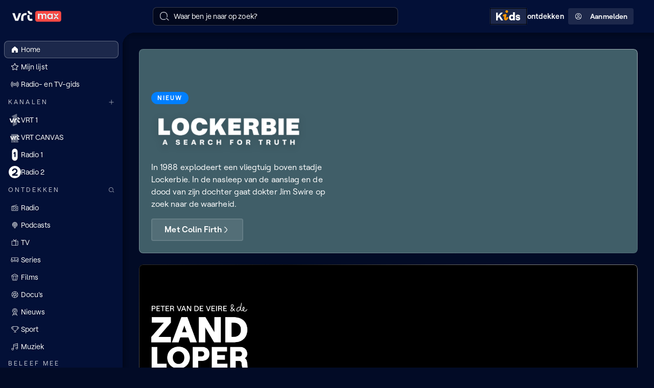

--- FILE ---
content_type: text/html
request_url: https://www.vrt.be/vrtmax/
body_size: 4780
content:
<!doctype html><html lang="nl"><head><meta charset="UTF-8"><title>VRT MAX</title><meta name="language" content="nl"><meta http-equiv="x-ua-compatible" content="ie=edge"><meta name="viewport" content="width=device-width,initial-scale=1"><style type="text/css">:root{--color-background-default:#020b26;--color-background-inverted:#ffffff;--color-background-info:#cc83f64d;--color-background-warning:#ffbe324d;--color-background-error:#ff49444d;--color-background-success:#3ecf6e4d;--color-background-live:#ff00004d;--color-background-elevation-0:#020b26;--color-background-elevation-25:#030d2e;--color-background-elevation-50:#031037;--color-background-elevation-100:#0b173d;--color-background-elevation-150:#131f44;--color-background-elevation-200:#1b264a;--color-background-elevation-250:#232e50;--color-gradient-linear-background-blend-to-top:linear-gradient(0deg, #020b26ff 0%, #020b2600 100%);--color-gradient-linear-background-blend-to-right:linear-gradient(90deg, #020b26ff 0%, #020b2600 100%);--color-gradient-linear-background-blend-to-left:linear-gradient(90deg, #020b2600 0%, #020b26ff 100%);--color-gradient-linear-glass-fill:linear-gradient(60deg, #ffffff0D 13.4%, #ffffff26 86.6%);--color-gradient-linear-glass-border:linear-gradient(210deg, #ffffff80 13.4%, #ffffff1a 41.23%, #ffffff4d 86.6%);--color-gradient-linear-glass-border-opaque:linear-gradient(210deg, #ffffff80 13.4%, #ffffff33 42.68%, #9A9A9A4C 86.6%);--color-text-default:#ffffff;--color-text-dimmed:#c0c3cd;--color-text-disabled:#81889b;--color-text-inverted:#031037;--color-text-error:#ff4944;--color-text-warning:#ffbe32;--color-text-success:#3ecf6e;--color-text-info:#b65de9;--color-text-focus:#0fb9ff;--color-text-live:#ff0000;--color-text-link:#c2760a;--color-transparent-primary-0:#ff494200;--color-transparent-primary-5:#ff49420D;--color-transparent-primary-10:#ff49421a;--color-transparent-primary-15:#ff494226;--color-transparent-primary-20:#ff494233;--color-transparent-primary-30:#ff49424d;--color-transparent-primary-40:#ff494266;--color-transparent-primary-50:#ff494280;--color-transparent-primary-70:#ff4942b3;--color-transparent-primary-75:#ff4942bf;--color-transparent-primary-90:#ff4942e6;--color-transparent-primary-100:#ff4942ff;--color-transparent-default-0:#ffffff00;--color-transparent-default-5:#ffffff0D;--color-transparent-default-10:#ffffff1a;--color-transparent-default-15:#ffffff26;--color-transparent-default-20:#ffffff33;--color-transparent-default-30:#ffffff4d;--color-transparent-default-40:#ffffff66;--color-transparent-default-50:#ffffff80;--color-transparent-default-70:#ffffffb3;--color-transparent-default-75:#ffffffbf;--color-transparent-default-90:#ffffffe6;--color-transparent-default-100:#ffffffff;--color-transparent-inverted-0:#03103700;--color-transparent-inverted-5:#0310370D;--color-transparent-inverted-10:#0310371a;--color-transparent-inverted-15:#03103726;--color-transparent-inverted-20:#03103733;--color-transparent-inverted-30:#0310374d;--color-transparent-inverted-40:#03103766;--color-transparent-inverted-50:#03103780;--color-transparent-inverted-70:#031037b3;--color-transparent-inverted-75:#031037bf;--color-transparent-inverted-90:#031037e6;--color-transparent-inverted-100:#031037ff;--color-transparent-background-0:#020b2600;--color-transparent-background-5:#020b260D;--color-transparent-background-10:#020b261a;--color-transparent-background-15:#020b2626;--color-transparent-background-20:#020b2633;--color-transparent-background-30:#020b264d;--color-transparent-background-40:#020b2666;--color-transparent-background-50:#020b2680;--color-transparent-background-70:#020b26b3;--color-transparent-background-75:#020b26bf;--color-transparent-background-90:#020b26e6;--color-transparent-background-100:#020b26ff;--color-transparent-background-inverted-0:#ffffff00;--color-transparent-background-inverted-5:#ffffff0D;--color-transparent-background-inverted-10:#ffffff1a;--color-transparent-background-inverted-15:#ffffff26;--color-transparent-background-inverted-20:#ffffff33;--color-transparent-background-inverted-30:#ffffff4d;--color-transparent-background-inverted-40:#ffffff66;--color-transparent-background-inverted-50:#ffffff80;--color-transparent-background-inverted-70:#ffffffb3;--color-transparent-background-inverted-75:#ffffffbf;--color-transparent-background-inverted-90:#ffffffe6;--color-transparent-background-inverted-100:#ffffffff;--color-brand-primary-200:#ffc2bf;--color-brand-primary-300:#ff9995;--color-brand-primary-400:#ff716c;--color-brand-primary-500:#ff4942;--color-brand-primary-600:#f4231a;--color-brand-primary-700:#c51c16;--color-brand-primary-gradient:linear-gradient(60deg, #ff4942 0%, #ff716c 100%);--color-brand-secondary-200:#cc83f6;--color-brand-secondary-300:#b65de9;--color-brand-secondary-400:#9e3cd7;--color-brand-secondary-500:#8131af;--color-brand-secondary-600:#612e7f;--color-brand-secondary-700:#432753;--color-brand-secondary-gradient:linear-gradient(60deg, #8131af 0%, #9e3cd7 100%);--color-brand-tertiary-200:#ffd799;--color-brand-tertiary-300:#ffc266;--color-brand-tertiary-400:#ffac33;--color-brand-tertiary-500:#ff9500;--color-brand-tertiary-600:#c2760a;--color-brand-tertiary-700:#8a570f;--color-brand-tertiary-gradient:linear-gradient(60deg, #ff9500 0%, #ffac33 100%);--color-brand-quaternary-200:#99ccff;--color-brand-quaternary-300:#66b2ff;--color-brand-quaternary-400:#3399ff;--color-brand-quaternary-500:#007fff;--color-brand-quaternary-600:#0a66c2;--color-brand-quaternary-700:#0f4c8a;--color-brand-quaternary-gradient:linear-gradient(60deg, #007fff 0%, #3399ff 100%);--color-functional-error:#ff4944;--color-functional-warning:#ffbe32;--color-functional-success:#3ecf6e;--color-functional-info:#cc83f6;--color-functional-focus:#0fb9ff;--color-functional-live:#ff0000;--color-functional-spec:#7b61ff;--color-neutral-25:#02081d;--color-neutral-50:#020b26;--color-neutral-75:#030d2e;--color-neutral-100:#031037;--color-neutral-125:#0b173d;--color-neutral-150:#131f44;--color-neutral-175:#1b264a;--color-neutral-200:#232e50;--color-neutral-250:#323d5d;--color-neutral-300:#424c69;--color-neutral-400:#616a82;--color-neutral-500:#81889b;--color-neutral-600:#a1a5b4;--color-neutral-700:#c0c3cd;--color-neutral-800:#e0e1e6;--color-neutral-900:#ffffff;--color-magenta-magenta-1:#ffeffa;--color-magenta-magenta-2:#ffb8cc;--color-magenta-magenta-3:#ff78a0;--color-magenta-magenta-4:#ff3c78;--color-magenta-magenta-5:#e60064;--color-magenta-magenta-6:#960032;--color-magenta-magenta-7:#49001d;--color-tangerine-tangerine-1:#fff2f6;--color-tangerine-tangerine-2:#ffbfc3;--color-tangerine-tangerine-3:#ff7882;--color-tangerine-tangerine-4:#ff4944;--color-tangerine-tangerine-5:#e62323;--color-tangerine-tangerine-6:#ad1e1e;--color-tangerine-tangerine-7:#4d0100;--color-amber-amber-1:#fffbf1;--color-amber-amber-2:#fdedce;--color-amber-amber-3:#ffe682;--color-amber-amber-4:#ffbe32;--color-amber-amber-5:#ff9600;--color-amber-amber-6:#b17500;--color-amber-amber-7:#351900;--color-emerald-emerald-1:#eef7ee;--color-emerald-emerald-2:#c3f0c7;--color-emerald-emerald-3:#6de19b;--color-emerald-emerald-4:#3ecf6e;--color-emerald-emerald-5:#21891f;--color-emerald-emerald-6:#165827;--color-emerald-emerald-7:#003400;--color-iris-iris-1:#f6eeff;--color-iris-iris-2:#e1d0f4;--color-iris-iris-3:#b86bff;--color-iris-iris-4:#aa3ce9;--color-iris-iris-5:#8232af;--color-iris-iris-6:#5c2776;--color-iris-iris-7:#341442;--color-violet-violet-1:#efedfd;--color-violet-violet-2:#c9c2f8;--color-violet-violet-3:#7767ed;--color-violet-violet-4:#5541f0;--color-violet-violet-5:#4031ae;--color-violet-violet-6:#2b2174;--color-violet-violet-7:#15103a;--color-marine-marine-1:#e6f5ff;--color-marine-marine-2:#d0eaff;--color-marine-marine-3:#00aaff;--color-marine-marine-4:#0081ff;--color-marine-marine-5:#005aeb;--color-marine-marine-6:#002b6c;--color-marine-marine-7:#011f49;--color-teal-teal-1:#e8fbf1;--color-teal-teal-2:#b0f5e9;--color-teal-teal-3:#00d2be;--color-teal-teal-4:#00beaa;--color-teal-teal-5:#008470;--color-teal-teal-6:#006953;--color-teal-teal-7:#013332;--color-midnight-midnight-1:#ffffff;--color-midnight-midnight-2:#f2eff0;--color-midnight-midnight-3:#c1c1c6;--color-midnight-midnight-4:#69788c;--color-midnight-midnight-5:#3f4865;--color-midnight-midnight-6:#031037;--color-midnight-midnight-7:#000000;--channel-canvas-primary-transparency-10:#ffbe321a;--channel-canvas-primary-transparency-30:#ffbe324d;--channel-canvas-primary-transparency-70:#ffbe32b3;--channel-canvas-primary-base:#ffbe32;--channel-canvas-primary-on-base:#ffffff;--channel-canvas-primary-accent-on-dark:#00d2be;--channel-canvas-primary-accent-on-light:#008470;--channel-canvas-primary-background:#ffbe32;--channel-canvas-gradient-base:linear-gradient(180deg, #ffbe32 0%, #020b2600 100%);--channel-canvas-gradient-accent:linear-gradient(0deg, #020b2600 0%, #020b2600 100%);--channel-canvas-gradient-background-horizontal:linear-gradient(90deg, #ffbe32 0%, #ffbe32 100%);--channel-canvas-gradient-background-vertical:linear-gradient(180deg, #ffbe32 0%, #ffbe32 100%);--channel-canvas-gradient-on-background:#031037;--channel-een-primary-transparency-10:#FF00FF1a;--channel-een-primary-transparency-30:#FF00FF4d;--channel-een-primary-transparency-70:#FF00FFb3;--channel-een-primary-base:#FF00FF;--channel-een-primary-on-base:#ffffff;--channel-een-primary-accent-on-dark:#fffbf1;--channel-een-primary-accent-on-light:#ffbe32;--channel-een-primary-background:#FF00FF;--channel-een-gradient-base:linear-gradient(180deg, #FF00FF 0%, #020b2600 100%);--channel-een-gradient-accent:linear-gradient(0deg, #020b2600 0%, #020b2600 100%);--channel-een-gradient-background-horizontal:linear-gradient(90deg, #FF00FF 0%, #FF00FF 100%);--channel-een-gradient-background-vertical:linear-gradient(180deg, #FF00FF 0%, #FF00FF 100%);--channel-een-gradient-on-background:#031037;--channel-mnm-primary-transparency-10:#FF007A1a;--channel-mnm-primary-transparency-30:#FF007A4d;--channel-mnm-primary-transparency-70:#FF007Ab3;--channel-mnm-primary-base:#FF007A;--channel-mnm-primary-on-base:#ffffff;--channel-mnm-primary-accent-on-dark:#FEFF56;--channel-mnm-primary-accent-on-light:#960032;--channel-mnm-primary-background:#960032;--channel-mnm-gradient-base:linear-gradient(180deg, #960032 0%, #020b2600 100%);--channel-mnm-gradient-accent:linear-gradient(30deg, #960032 13.39%, #FEFF56 86.39%);--channel-mnm-gradient-background-horizontal:linear-gradient(90deg, #960032 0%, #960032 100%);--channel-mnm-gradient-background-vertical:linear-gradient(180deg, #960032 0%, #960032 100%);--channel-mnm-gradient-on-background:#ffffff;--channel-ketnet-primary-transparency-10:#005AEB1a;--channel-ketnet-primary-transparency-30:#005AEB4d;--channel-ketnet-primary-transparency-70:#005AEBb3;--channel-ketnet-primary-base:#005AEB;--channel-ketnet-primary-on-base:#ffffff;--channel-ketnet-primary-accent-on-dark:#ffffff;--channel-ketnet-primary-accent-on-light:#210461;--channel-ketnet-primary-background:#1042DF;--channel-ketnet-gradient-base:linear-gradient(180deg, #09257C 0%, #020b2600 100%);--channel-ketnet-gradient-accent:linear-gradient(0deg, #020b2600 0%, #020b2600 100%);--channel-ketnet-gradient-background-horizontal:linear-gradient(90deg, #005AEB 0%, #005AEB 100%);--channel-ketnet-gradient-background-vertical:linear-gradient(180deg, #005AEB 0%, #005AEB 100%);--channel-ketnet-gradient-on-background:#ffffff;--channel-ketnet-jr-primary-transparency-10:#00AAFF1a;--channel-ketnet-jr-primary-transparency-30:#00AAFF4d;--channel-ketnet-jr-primary-transparency-70:#00AAFFb3;--channel-ketnet-jr-primary-base:#00AAFF;--channel-ketnet-jr-primary-on-base:#ffffff;--channel-ketnet-jr-primary-accent-on-dark:#23D2FA;--channel-ketnet-jr-primary-accent-on-light:#E0FCFF;--channel-ketnet-jr-primary-background:#FBE122;--channel-ketnet-jr-gradient-base:linear-gradient(180deg, #FBE12280 0%, #020b2600 100%);--channel-ketnet-jr-gradient-accent:linear-gradient(0deg, #020b2600 0%, #020b2600 100%);--channel-ketnet-jr-gradient-background-horizontal:linear-gradient(90deg, #00AAFF 0%, #00AAFF 100%);--channel-ketnet-jr-gradient-background-vertical:linear-gradient(180deg, #00AAFF 0%, #00AAFF 100%);--channel-ketnet-jr-gradient-on-background:#031037;--channel-ketnet-hits-primary-transparency-10:#005AEB1a;--channel-ketnet-hits-primary-transparency-30:#005AEB4d;--channel-ketnet-hits-primary-transparency-70:#005AEBb3;--channel-ketnet-hits-primary-base:#005AEB;--channel-ketnet-hits-primary-on-base:#ffffff;--channel-ketnet-hits-primary-accent-on-dark:#FFFFFF;--channel-ketnet-hits-primary-accent-on-light:#1F14AA;--channel-ketnet-hits-primary-background:#00B74B;--channel-ketnet-hits-gradient-base:linear-gradient(180deg, #00B74B 0%, #020b2600 100%);--channel-ketnet-hits-gradient-accent:linear-gradient(0deg, #020b2600 0%, #020b2600 100%);--channel-ketnet-hits-gradient-background-horizontal:linear-gradient(90deg, #005AEB 0%, #005AEB 100%);--channel-ketnet-hits-gradient-background-vertical:linear-gradient(180deg, #005AEB 0%, #005AEB 100%);--channel-ketnet-hits-gradient-on-background:#ffffff;--channel-radio1-primary-transparency-10:#0081ff1a;--channel-radio1-primary-transparency-30:#0081ff4d;--channel-radio1-primary-transparency-70:#0081ffb3;--channel-radio1-primary-base:#0081ff;--channel-radio1-primary-on-base:#ffffff;--channel-radio1-primary-accent-on-dark:#b86bff;--channel-radio1-primary-accent-on-light:#b86bff;--channel-radio1-primary-background:#0081ff;--channel-radio1-gradient-base:linear-gradient(180deg, #0081ff 0%, #020b2600 100%);--channel-radio1-gradient-accent:linear-gradient(180deg, #b86bff 0%, #0081ff 100%);--channel-radio1-gradient-background-horizontal:linear-gradient(90deg, #0081ff 0%, #b86bff 100%);--channel-radio1-gradient-background-vertical:linear-gradient(180deg, #0081ff 0%, #b86bff 100%);--channel-radio1-gradient-on-background:#ffffff;--channel-radio2-primary-transparency-10:#ff49441a;--channel-radio2-primary-transparency-30:#ff49444d;--channel-radio2-primary-transparency-70:#ff4944b3;--channel-radio2-primary-base:#ff4944;--channel-radio2-primary-on-base:#ffffff;--channel-radio2-primary-accent-on-dark:#ff4944;--channel-radio2-primary-accent-on-light:#ff4944;--channel-radio2-primary-background:#d0eaff;--channel-radio2-gradient-base:linear-gradient(180deg, #ff4944 0%, #020b2600 100%);--channel-radio2-gradient-accent:linear-gradient(180deg, #e60064 0%, #020b2600 100%);--channel-radio2-gradient-background-horizontal:linear-gradient(90deg, #ff4944 0%, #ff4944 33%, #ff4944 67%, #e60064 100%);--channel-radio2-gradient-background-vertical:linear-gradient(180deg, #ff4944 0%, #e60064 100%);--channel-radio2-gradient-on-background:#ffffff;--channel-stubru-primary-transparency-10:#b86bff1a;--channel-stubru-primary-transparency-30:#b86bff4d;--channel-stubru-primary-transparency-70:#b86bffb3;--channel-stubru-primary-base:#b86bff;--channel-stubru-primary-on-base:#ffffff;--channel-stubru-primary-accent-on-dark:#f6eeff;--channel-stubru-primary-accent-on-light:#341442;--channel-stubru-primary-background:#DED1F1;--channel-stubru-gradient-base:linear-gradient(180deg, #341442 0%, #471B5F73 50%, #020b2600 100%);--channel-stubru-gradient-accent:linear-gradient(0deg, #B86BFF 0%, #B969F9 14%, #BC64EA 29%, #C15CD1 43%, #C850AE 57%, #D24281 71%, #DD304B 86%, #E62323 100%);--channel-stubru-gradient-background-horizontal:linear-gradient(90deg, #341442 0%, #341442 100%);--channel-stubru-gradient-background-vertical:linear-gradient(180deg, #341442 0%, #341442 100%);--channel-stubru-gradient-on-background:#ffffff;--channel-klara-primary-transparency-10:#c9c2f81a;--channel-klara-primary-transparency-30:#c9c2f84d;--channel-klara-primary-transparency-70:#c9c2f8b3;--channel-klara-primary-base:#c9c2f8;--channel-klara-primary-on-base:#031037;--channel-klara-primary-accent-on-dark:#c9c2f8;--channel-klara-primary-accent-on-light:#000000;--channel-klara-primary-background:#DED1F1;--channel-klara-gradient-base:linear-gradient(180deg, #000000 0%, #020b2600 100%);--channel-klara-gradient-accent:linear-gradient(180deg, #C9C2F833 0%, #C9C2F800 100%);--channel-klara-gradient-background-horizontal:linear-gradient(90deg, #1a110b 0%, #1a110b 100%);--channel-klara-gradient-background-vertical:linear-gradient(180deg, #1a110b 0%, #1a110b 100%);--channel-klara-gradient-on-background:#ffffff;--channel-sporza-primary-transparency-10:#0000001a;--channel-sporza-primary-transparency-30:#0000004d;--channel-sporza-primary-transparency-70:#000000b3;--channel-sporza-primary-base:#000000;--channel-sporza-primary-on-base:#ffffff;--channel-sporza-primary-accent-on-dark:#ffffff;--channel-sporza-primary-accent-on-light:#77FF07;--channel-sporza-primary-background:#000000;--channel-sporza-gradient-base:linear-gradient(180deg, #000000 0%, #020b2600 100%);--channel-sporza-gradient-accent:linear-gradient(180deg, #000000 0%, #020b2600 100%);--channel-sporza-gradient-on-background:#ffffff;--channel-sporza-gradient-background-horizontal:linear-gradient(90deg, #000000 0%, #000000 100%);--channel-sporza-gradient-background-vertical:linear-gradient(180deg, #000000 0%, #000000 100%);--channel-de-tijdloze-primary-transparency-10:#ffe6821a;--channel-de-tijdloze-primary-transparency-30:#ffe6824d;--channel-de-tijdloze-primary-transparency-70:#ffe682b3;--channel-de-tijdloze-primary-base:#ffe682;--channel-de-tijdloze-primary-on-base:#031037;--channel-de-tijdloze-primary-accent-on-dark:#ffffff;--channel-de-tijdloze-primary-accent-on-light:#000000;--channel-de-tijdloze-primary-background:#24231F;--channel-de-tijdloze-gradient-base:linear-gradient(180deg, #000000 0%, #020b2600 100%);--channel-de-tijdloze-gradient-accent:linear-gradient(201deg, #1F1800 0%, #000000 50%, #000000 100%);--channel-de-tijdloze-gradient-background-horizontal:linear-gradient(90deg, #1F1800 0%, #000000 100%);--channel-de-tijdloze-gradient-background-vertical:linear-gradient(180deg, #1F1800 0%, #000000 100%);--channel-de-tijdloze-gradient-on-background:#ffffff;--channel-vrtnws-primary-transparency-10:#5541f01a;--channel-vrtnws-primary-transparency-30:#5541f04d;--channel-vrtnws-primary-transparency-70:#5541f0b3;--channel-vrtnws-primary-base:#5541f0;--channel-vrtnws-primary-on-base:#ffffff;--channel-vrtnws-primary-accent-on-dark:#ffffff;--channel-vrtnws-primary-accent-on-light:#031037;--channel-vrtnws-primary-background:#5541f0;--channel-vrtnws-gradient-base:linear-gradient(189deg, #15103A 0%, #020b2600 100%);--channel-vrtnws-gradient-accent:linear-gradient(189deg, #4031AE 0%, #020B26 100%);--channel-vrtnws-gradient-on-background:#ffffff;--channel-vrtnws-gradient-background-horizontal:linear-gradient(90deg, #5541f0 0%, #5541f0 100%);--channel-vrtnws-gradient-background-vertical:linear-gradient(180deg, #5541f0 0%, #5541f0 100%);--channel-radio-1-classics-primary-transparency-10:#DBF1FF1a;--channel-radio-1-classics-primary-transparency-30:#DBF1FF4d;--channel-radio-1-classics-primary-transparency-70:#DBF1FFb3;--channel-radio-1-classics-primary-base:#DBF1FF;--channel-radio-1-classics-primary-on-base:#ffffff;--channel-radio-1-classics-primary-accent-on-dark:#b86bff;--channel-radio-1-classics-primary-accent-on-light:#b86bff;--channel-radio-1-classics-primary-background:#FFFDEF;--channel-radio-1-classics-gradient-base:linear-gradient(180deg, #0092F0 0%, #020b2600 100%);--channel-radio-1-classics-gradient-accent:linear-gradient(180deg, #0092F0 0%, #020b2600 100%);--channel-radio-1-classics-gradient-background-horizontal:linear-gradient(90deg, #DBF1FF 0%, #DBF1FF 100%);--channel-radio-1-classics-gradient-background-vertical:linear-gradient(180deg, #DBF1FF 0%, #DBF1FF 100%);--channel-radio-1-classics-gradient-on-background:#031037;--channel-radio-2-bene-bene-primary-transparency-10:#6DE19B1a;--channel-radio-2-bene-bene-primary-transparency-30:#6DE19B4d;--channel-radio-2-bene-bene-primary-transparency-70:#6DE19Bb3;--channel-radio-2-bene-bene-primary-base:#6DE19B;--channel-radio-2-bene-bene-primary-on-base:#031037;--channel-radio-2-bene-bene-primary-accent-on-dark:#FFBE32;--channel-radio-2-bene-bene-primary-accent-on-light:#B17500;--channel-radio-2-bene-bene-primary-background:#C3F0C7;--channel-radio-2-bene-bene-gradient-base:linear-gradient(180deg, #C3F0C7 0%, #013332 50%, #020b2600 100%);--channel-radio-2-bene-bene-gradient-accent:linear-gradient(180deg, #B17500 0%, #FFBE32 100%);--channel-radio-2-bene-bene-gradient-background-horizontal:linear-gradient(90deg, #013332 0%, #013332 100%);--channel-radio-2-bene-bene-gradient-background-vertical:linear-gradient(180deg, #013332 0%, #013332 100%);--channel-radio-2-bene-bene-gradient-on-background:#ffffff;--channel-radio-2-unwind-primary-transparency-10:#d0eaff1a;--channel-radio-2-unwind-primary-transparency-30:#d0eaff4d;--channel-radio-2-unwind-primary-transparency-70:#d0eaffb3;--channel-radio-2-unwind-primary-base:#d0eaff;--channel-radio-2-unwind-primary-on-base:#ffffff;--channel-radio-2-unwind-primary-accent-on-dark:#EF4B26;--channel-radio-2-unwind-primary-accent-on-light:#EF4B26;--channel-radio-2-unwind-primary-background:#EBFDFA;--channel-radio-2-unwind-gradient-base:linear-gradient(180deg, #EF4B26 0%, #020b2600 100%);--channel-radio-2-unwind-gradient-accent:linear-gradient(180deg, #EF4B26 0%, #020b2600 100%);--channel-radio-2-unwind-gradient-background-horizontal:linear-gradient(90deg, #d0eaff 0%, #d0eaff 100%);--channel-radio-2-unwind-gradient-background-vertical:linear-gradient(180deg, #d0eaff 0%, #d0eaff 100%);--channel-radio-2-unwind-gradient-on-background:#031037;--channel-mnm-hits-primary-transparency-10:#FF007A1a;--channel-mnm-hits-primary-transparency-30:#FF007A4d;--channel-mnm-hits-primary-transparency-70:#FF007Ab3;--channel-mnm-hits-primary-base:#FF007A;--channel-mnm-hits-primary-on-base:#ffffff;--channel-mnm-hits-primary-accent-on-dark:#FEFF56;--channel-mnm-hits-primary-accent-on-light:#960032;--channel-mnm-hits-primary-background:#960032;--channel-mnm-hits-gradient-base:linear-gradient(180deg, #960032 0%, #020b2600 100%);--channel-mnm-hits-gradient-accent:linear-gradient(30deg, #960032 13.39%, #FEFF56 86.39%);--channel-mnm-hits-gradient-background-horizontal:linear-gradient(90deg, #FF007A 0%, #FF007A 100%);--channel-mnm-hits-gradient-background-vertical:linear-gradient(180deg, #FF007A 0%, #FF007A 100%);--channel-mnm-hits-gradient-on-background:#ffffff;--channel-stubru-untz-primary-transparency-10:#3414421a;--channel-stubru-untz-primary-transparency-30:#3414424d;--channel-stubru-untz-primary-transparency-70:#341442b3;--channel-stubru-untz-primary-base:#341442;--channel-stubru-untz-primary-on-base:#ffffff;--channel-stubru-untz-primary-accent-on-dark:#b86bff;--channel-stubru-untz-primary-accent-on-light:#b86bff;--channel-stubru-untz-primary-background:#DED1F1;--channel-stubru-untz-gradient-base:linear-gradient(180deg, #341442 0%, #020b2600 100%);--channel-stubru-untz-gradient-accent:linear-gradient(180deg, #341442 0%, #020b2600 100%);--channel-stubru-untz-gradient-background-horizontal:linear-gradient(90deg, #341442 0%, #341442 100%);--channel-stubru-untz-gradient-background-vertical:linear-gradient(180deg, #341442 0%, #341442 100%);--channel-stubru-untz-gradient-on-background:#ffffff;--channel-stubru-vuurland-primary-transparency-10:#ffbfc31a;--channel-stubru-vuurland-primary-transparency-30:#ffbfc34d;--channel-stubru-vuurland-primary-transparency-70:#ffbfc3b3;--channel-stubru-vuurland-primary-base:#ffbfc3;--channel-stubru-vuurland-primary-on-base:#ffffff;--channel-stubru-vuurland-primary-accent-on-dark:#960032;--channel-stubru-vuurland-primary-accent-on-light:#960032;--channel-stubru-vuurland-primary-background:#DED1F1;--channel-stubru-vuurland-gradient-base:linear-gradient(180deg, #341442 0%, #020b2600 100%);--channel-stubru-vuurland-gradient-accent:linear-gradient(180deg, #341442 0%, #020b2600 100%);--channel-stubru-vuurland-gradient-background-horizontal:linear-gradient(90deg, #ffbfc3 0%, #ffbfc3 100%);--channel-stubru-vuurland-gradient-background-vertical:linear-gradient(180deg, #ffbfc3 0%, #ffbfc3 100%);--channel-stubru-vuurland-gradient-on-background:#031037;--channel-studio-brussel-de-jaren-nul-primary-transparency-10:#b86bff1a;--channel-studio-brussel-de-jaren-nul-primary-transparency-30:#b86bff4d;--channel-studio-brussel-de-jaren-nul-primary-transparency-70:#b86bffb3;--channel-studio-brussel-de-jaren-nul-primary-base:#b86bff;--channel-studio-brussel-de-jaren-nul-primary-on-base:#ffffff;--channel-studio-brussel-de-jaren-nul-primary-accent-on-dark:#b86bff;--channel-studio-brussel-de-jaren-nul-primary-accent-on-light:#341442;--channel-studio-brussel-de-jaren-nul-primary-background:#DED1F1;--channel-studio-brussel-de-jaren-nul-gradient-base:linear-gradient(180deg, #341442 0%, #020b2600 100%);--channel-studio-brussel-de-jaren-nul-gradient-accent:linear-gradient(180deg, #341442 0%, #020b2600 100%);--channel-studio-brussel-de-jaren-nul-gradient-background-horizontal:linear-gradient(90deg, #b86bff 0%, #b86bff 100%);--channel-studio-brussel-de-jaren-nul-gradient-background-vertical:linear-gradient(180deg, #b86bff 0%, #b86bff 100%);--channel-studio-brussel-de-jaren-nul-gradient-on-background:#031037;--channel-stubru-bruut-primary-transparency-10:#49001d1a;--channel-stubru-bruut-primary-transparency-30:#49001d4d;--channel-stubru-bruut-primary-transparency-70:#49001db3;--channel-stubru-bruut-primary-base:#49001d;--channel-stubru-bruut-primary-on-base:#ffffff;--channel-stubru-bruut-primary-accent-on-dark:#ffbfc3;--channel-stubru-bruut-primary-accent-on-light:#ffbfc3;--channel-stubru-bruut-primary-background:#DED1F1;--channel-stubru-bruut-gradient-base:linear-gradient(180deg, #341442 0%, #020b2600 100%);--channel-stubru-bruut-gradient-accent:linear-gradient(180deg, #341442 0%, #020b2600 100%);--channel-stubru-bruut-gradient-background-horizontal:linear-gradient(90deg, #49001d 0%, #49001d 100%);--channel-stubru-bruut-gradient-background-vertical:linear-gradient(180deg, #49001d 0%, #49001d 100%);--channel-stubru-bruut-gradient-on-background:#ffffff;--channel-klara-continuo-primary-transparency-10:#0000001a;--channel-klara-continuo-primary-transparency-30:#0000004d;--channel-klara-continuo-primary-transparency-70:#000000b3;--channel-klara-continuo-primary-base:#000000;--channel-klara-continuo-primary-on-base:#031037;--channel-klara-continuo-primary-accent-on-dark:#c9c2f8;--channel-klara-continuo-primary-accent-on-light:#000000;--channel-klara-continuo-primary-background:#FAFAFA;--channel-klara-continuo-gradient-base:linear-gradient(180deg, #000000 0%, #020b2600 100%);--channel-klara-continuo-gradient-accent:linear-gradient(180deg, #000000 0%, #020b2600 100%);--channel-klara-continuo-gradient-background-horizontal:linear-gradient(90deg, #000000 0%, #000000 100%);--channel-klara-continuo-gradient-background-vertical:linear-gradient(180deg, #000000 0%, #000000 100%);--channel-klara-continuo-gradient-on-background:#ffffff;--channel-de-warmste-week-primary-transparency-10:#49001d1a;--channel-de-warmste-week-primary-transparency-30:#49001d4d;--channel-de-warmste-week-primary-transparency-70:#49001db3;--channel-de-warmste-week-primary-base:#49001d;--channel-de-warmste-week-primary-on-base:#031037;--channel-de-warmste-week-primary-accent-on-dark:#ffbe32;--channel-de-warmste-week-primary-accent-on-light:#ffbe32;--channel-de-warmste-week-primary-background:#49001d;--channel-de-warmste-week-gradient-base:linear-gradient(180deg, #000000 0%, #020b2600 100%);--channel-de-warmste-week-gradient-accent:linear-gradient(180deg, #000000 0%, #020b2600 100%);--channel-de-warmste-week-gradient-background-horizontal:linear-gradient(90deg, #ffbe32 0%, #ff9600 50%, #ff9600 100%);--channel-de-warmste-week-gradient-background-vertical:linear-gradient(180deg, #ffbe32 0%, #ff9600 50%, #ff9600 100%);--channel-de-warmste-week-gradient-on-background:#031037;--opacity-0:0;--opacity-10:0.1;--opacity-20:0.2;--opacity-30:0.3;--opacity-50:0.5;--opacity-70:0.7;--opacity-80:0.8;--opacity-100:1;--max-tile-interaction-shadow-box-shadow:calc(0.75rem * var(--vrtmax-scale-factor, 1)) calc(0.25rem * var(--vrtmax-scale-factor, 1)) calc(1.25rem * var(--vrtmax-scale-factor, 1)) calc(-0.0625rem * var(--vrtmax-scale-factor, 1)) [object Object];--max-ui-grid-columns:6;--max-ui-grid-gap-column:calc(1rem * var(--vrtmax-scale-factor, 1));--max-ui-grid-gap-row:calc(1rem * var(--vrtmax-scale-factor, 1));--max-ui-grid-gap-between-components:calc(1.75rem * var(--vrtmax-scale-factor, 1));--max-ui-grid-max-width:9999rem;--max-ui-grid-padding-sides:calc(1.25rem * var(--vrtmax-scale-factor, 1));--max-ui-grid-padding-top:calc(1.25rem * var(--vrtmax-scale-factor, 1));--max-ui-grid-padding-bottom:calc(1.25rem * var(--vrtmax-scale-factor, 1));--max-ui-size-border-width-none:0;--max-ui-size-border-width-sm:calc(0.0625rem * var(--vrtmax-scale-factor, 1));--max-ui-size-border-width-md:calc(0.125rem * var(--vrtmax-scale-factor, 1));--max-ui-size-border-width-lg:calc(0.25rem * var(--vrtmax-scale-factor, 1));--max-ui-size-border-radius-none:0;--max-ui-size-border-radius-sm:calc(0.5rem * var(--vrtmax-scale-factor, 1));--max-ui-size-border-radius-md:calc(0.75rem * var(--vrtmax-scale-factor, 1));--max-ui-size-border-radius-lg:calc(1rem * var(--vrtmax-scale-factor, 1));--max-ui-size-border-radius-xl:calc(1.25rem * var(--vrtmax-scale-factor, 1));--max-ui-size-border-radius-full:999px;--max-ui-size-gap-none:0;--max-ui-size-gap-4xs:calc(0.0625rem * var(--vrtmax-scale-factor, 1));--max-ui-size-gap-3xs:calc(0.125rem * var(--vrtmax-scale-factor, 1));--max-ui-size-gap-2xs:calc(0.25rem * var(--vrtmax-scale-factor, 1));--max-ui-size-gap-xs:calc(0.5rem * var(--vrtmax-scale-factor, 1));--max-ui-size-gap-sm:calc(0.75rem * var(--vrtmax-scale-factor, 1));--max-ui-size-gap-md:calc(1rem * var(--vrtmax-scale-factor, 1));--max-ui-size-gap-lg:calc(1.25rem * var(--vrtmax-scale-factor, 1));--max-ui-size-gap-xl:calc(1.5rem * var(--vrtmax-scale-factor, 1));--max-ui-size-gap-2xl:calc(1.75rem * var(--vrtmax-scale-factor, 1));--max-ui-size-gap-3xl:calc(2rem * var(--vrtmax-scale-factor, 1));--max-ui-size-padding-none:0;--max-ui-size-padding-4xs:calc(0.0625rem * var(--vrtmax-scale-factor, 1));--max-ui-size-padding-3xs:calc(0.125rem * var(--vrtmax-scale-factor, 1));--max-ui-size-padding-2xs:calc(0.25rem * var(--vrtmax-scale-factor, 1));--max-ui-size-padding-xs:calc(0.5rem * var(--vrtmax-scale-factor, 1));--max-ui-size-padding-sm:calc(0.75rem * var(--vrtmax-scale-factor, 1));--max-ui-size-padding-md:calc(1rem * var(--vrtmax-scale-factor, 1));--max-ui-size-padding-lg:calc(1.25rem * var(--vrtmax-scale-factor, 1));--max-ui-size-padding-xl:calc(1.5rem * var(--vrtmax-scale-factor, 1));--max-ui-size-padding-2xl:calc(1.75rem * var(--vrtmax-scale-factor, 1));--max-ui-size-padding-3xl:calc(2rem * var(--vrtmax-scale-factor, 1));--max-ui-typography-display-md:900 calc(2.5rem * var(--vrtmax-scale-factor, 1)) / 1.2 Roobert, Arial, sans-serif;--max-ui-typography-display-sm:900 calc(2rem * var(--vrtmax-scale-factor, 1)) / 1.25 Roobert, Arial, sans-serif;--max-ui-typography-headline-lg:900 calc(1.75rem * var(--vrtmax-scale-factor, 1)) / 1.29 Roobert, Arial, sans-serif;--max-ui-typography-headline-md:900 calc(1.5rem * var(--vrtmax-scale-factor, 1)) / 1.33 Roobert, Arial, sans-serif;--max-ui-typography-headline-sm:900 calc(1.25rem * var(--vrtmax-scale-factor, 1)) / 1.4 Roobert, Arial, sans-serif;--max-ui-typography-title-md:600 calc(1rem * var(--vrtmax-scale-factor, 1)) / 1.5 Roobert, Arial, sans-serif;--max-ui-typography-title-sm:600 calc(0.875rem * var(--vrtmax-scale-factor, 1)) / 1.43 Roobert, Arial, sans-serif;--max-ui-typography-body-lg-regular:400 calc(1rem * var(--vrtmax-scale-factor, 1)) / 1.5 Roobert, Arial, sans-serif;--max-ui-typography-body-lg-bold:600 calc(1rem * var(--vrtmax-scale-factor, 1)) / 1.5 Roobert, Arial, sans-serif;--max-ui-typography-body-md-regular:400 calc(0.875rem * var(--vrtmax-scale-factor, 1)) / 1.43 Roobert, Arial, sans-serif;--max-ui-typography-body-md-bold:600 calc(0.875rem * var(--vrtmax-scale-factor, 1)) / 1.43 Roobert, Arial, sans-serif;--max-ui-typography-body-sm-regular:400 calc(0.75rem * var(--vrtmax-scale-factor, 1)) / 1.33 Roobert, Arial, sans-serif;--max-ui-typography-body-sm-bold:600 calc(0.75rem * var(--vrtmax-scale-factor, 1)) / 1.33 Roobert, Arial, sans-serif;--max-ui-typography-timestamp:600 calc(0.625rem * var(--vrtmax-scale-factor, 1)) / 1.2 Roobert, Arial, sans-serif;--max-ui-typography-label-lg:600 calc(0.875rem * var(--vrtmax-scale-factor, 1)) / 1.71 Roobert, Arial, sans-serif;--max-ui-typography-label-lg-letter-spacing:3px;--max-ui-typography-label-md:600 calc(0.625rem * var(--vrtmax-scale-factor, 1)) / 2 Roobert, Arial, sans-serif;--max-ui-typography-label-md-letter-spacing:2px;--max-ui-typography-label-sm:600 calc(0.5rem * var(--vrtmax-scale-factor, 1)) / 2 Roobert, Arial, sans-serif;--max-ui-typography-label-sm-letter-spacing:1px;--max-ui-typography-button-md:600 calc(0.875rem * var(--vrtmax-scale-factor, 1)) / 1.43 Roobert, Arial, sans-serif;--max-ui-typography-button-sm:600 calc(0.75rem * var(--vrtmax-scale-factor, 1)) / 1.33 Roobert, Arial, sans-serif}@media (min-width:600px){:root{--max-ui-grid-columns:9}}@media (min-width:800px){:root{--max-ui-grid-columns:12}}@media (min-width:1000px){:root{--max-ui-grid-columns:15;--max-ui-grid-gap-column:calc(1.25rem * var(--vrtmax-scale-factor, 1));--max-ui-grid-gap-row:calc(1.25rem * var(--vrtmax-scale-factor, 1));--max-ui-typography-display-md:900 calc(3rem * var(--vrtmax-scale-factor, 1)) / 1.17 Roobert, Arial, sans-serif;--max-ui-typography-display-sm:900 calc(2.5rem * var(--vrtmax-scale-factor, 1)) / 1.2 Roobert, Arial, sans-serif;--max-ui-typography-headline-lg:900 calc(2rem * var(--vrtmax-scale-factor, 1)) / 1.25 Roobert, Arial, sans-serif;--max-ui-typography-headline-md:900 calc(1.75rem * var(--vrtmax-scale-factor, 1)) / 1.29 Roobert, Arial, sans-serif;--max-ui-typography-headline-sm:900 calc(1.5rem * var(--vrtmax-scale-factor, 1)) / 1.33 Roobert, Arial, sans-serif;--max-ui-typography-title-md:600 calc(1.25rem * var(--vrtmax-scale-factor, 1)) / 1.4 Roobert, Arial, sans-serif;--max-ui-typography-title-sm:600 calc(1rem * var(--vrtmax-scale-factor, 1)) / 1.5 Roobert, Arial, sans-serif;--max-ui-typography-body-lg-regular:400 calc(1.25rem * var(--vrtmax-scale-factor, 1)) / 1.4 Roobert, Arial, sans-serif;--max-ui-typography-body-lg-bold:600 calc(1.25rem * var(--vrtmax-scale-factor, 1)) / 1.4 Roobert, Arial, sans-serif;--max-ui-typography-body-md-regular:400 calc(1rem * var(--vrtmax-scale-factor, 1)) / 1.5 Roobert, Arial, sans-serif;--max-ui-typography-body-md-bold:600 calc(1rem * var(--vrtmax-scale-factor, 1)) / 1.5 Roobert, Arial, sans-serif;--max-ui-typography-body-sm-regular:400 calc(0.875rem * var(--vrtmax-scale-factor, 1)) / 1.43 Roobert, Arial, sans-serif;--max-ui-typography-body-sm-bold:600 calc(0.875rem * var(--vrtmax-scale-factor, 1)) / 1.43 Roobert, Arial, sans-serif;--max-ui-typography-timestamp:600 calc(0.75rem * var(--vrtmax-scale-factor, 1)) / 1.33 Roobert, Arial, sans-serif;--max-ui-typography-label-lg:600 calc(1rem * var(--vrtmax-scale-factor, 1)) / 1.75 Roobert, Arial, sans-serif;--max-ui-typography-label-lg-letter-spacing:3px;--max-ui-typography-label-md:600 calc(0.75rem * var(--vrtmax-scale-factor, 1)) / 2 Roobert, Arial, sans-serif;--max-ui-typography-label-md-letter-spacing:2px;--max-ui-typography-label-sm:600 calc(0.625rem * var(--vrtmax-scale-factor, 1)) / 2 Roobert, Arial, sans-serif;--max-ui-typography-label-sm-letter-spacing:1px;--max-ui-typography-button-md:600 calc(1rem * var(--vrtmax-scale-factor, 1)) / 1.5 Roobert, Arial, sans-serif;--max-ui-typography-button-sm:600 calc(0.875rem * var(--vrtmax-scale-factor, 1)) / 1.43 Roobert, Arial, sans-serif}}@media (min-width:1200px){:root{--max-ui-grid-columns:18;--max-ui-size-gap-none:0;--max-ui-size-gap-4xs:calc(0.125rem * var(--vrtmax-scale-factor, 1));--max-ui-size-gap-3xs:calc(0.25rem * var(--vrtmax-scale-factor, 1));--max-ui-size-gap-2xs:calc(0.5rem * var(--vrtmax-scale-factor, 1));--max-ui-size-gap-xs:calc(0.75rem * var(--vrtmax-scale-factor, 1));--max-ui-size-gap-sm:calc(1rem * var(--vrtmax-scale-factor, 1));--max-ui-size-gap-md:calc(1.25rem * var(--vrtmax-scale-factor, 1));--max-ui-size-gap-lg:calc(1.5rem * var(--vrtmax-scale-factor, 1));--max-ui-size-gap-xl:calc(1.75rem * var(--vrtmax-scale-factor, 1));--max-ui-size-gap-2xl:calc(2rem * var(--vrtmax-scale-factor, 1));--max-ui-size-gap-3xl:calc(2.25rem * var(--vrtmax-scale-factor, 1));--max-ui-size-padding-none:0;--max-ui-size-padding-4xs:calc(0.125rem * var(--vrtmax-scale-factor, 1));--max-ui-size-padding-3xs:calc(0.25rem * var(--vrtmax-scale-factor, 1));--max-ui-size-padding-2xs:calc(0.5rem * var(--vrtmax-scale-factor, 1));--max-ui-size-padding-xs:calc(0.75rem * var(--vrtmax-scale-factor, 1));--max-ui-size-padding-sm:calc(1rem * var(--vrtmax-scale-factor, 1));--max-ui-size-padding-md:calc(1.25rem * var(--vrtmax-scale-factor, 1));--max-ui-size-padding-lg:calc(1.5rem * var(--vrtmax-scale-factor, 1));--max-ui-size-padding-xl:calc(1.75rem * var(--vrtmax-scale-factor, 1));--max-ui-size-padding-2xl:calc(2rem * var(--vrtmax-scale-factor, 1));--max-ui-size-padding-3xl:calc(2.25rem * var(--vrtmax-scale-factor, 1))}}@media (min-width:1400px){:root{--max-ui-grid-columns:18;--max-ui-grid-gap-column:calc(1.5rem * var(--vrtmax-scale-factor, 1));--max-ui-grid-gap-row:calc(1.5rem * var(--vrtmax-scale-factor, 1));--max-ui-grid-max-width:1400rem;--max-ui-size-gap-none:0;--max-ui-size-gap-4xs:calc(0.25rem * var(--vrtmax-scale-factor, 1));--max-ui-size-gap-3xs:calc(0.5rem * var(--vrtmax-scale-factor, 1));--max-ui-size-gap-2xs:calc(0.75rem * var(--vrtmax-scale-factor, 1));--max-ui-size-gap-xs:calc(1rem * var(--vrtmax-scale-factor, 1));--max-ui-size-gap-sm:calc(1.25rem * var(--vrtmax-scale-factor, 1));--max-ui-size-gap-md:calc(1.5rem * var(--vrtmax-scale-factor, 1));--max-ui-size-gap-lg:calc(1.75rem * var(--vrtmax-scale-factor, 1));--max-ui-size-gap-xl:calc(2rem * var(--vrtmax-scale-factor, 1));--max-ui-size-gap-2xl:calc(2.25rem * var(--vrtmax-scale-factor, 1));--max-ui-size-gap-3xl:calc(2.5rem * var(--vrtmax-scale-factor, 1));--max-ui-size-padding-none:0;--max-ui-size-padding-4xs:calc(0.25rem * var(--vrtmax-scale-factor, 1));--max-ui-size-padding-3xs:calc(0.5rem * var(--vrtmax-scale-factor, 1));--max-ui-size-padding-2xs:calc(0.75rem * var(--vrtmax-scale-factor, 1));--max-ui-size-padding-xs:calc(1rem * var(--vrtmax-scale-factor, 1));--max-ui-size-padding-sm:calc(1.25rem * var(--vrtmax-scale-factor, 1));--max-ui-size-padding-md:calc(1.5rem * var(--vrtmax-scale-factor, 1));--max-ui-size-padding-lg:calc(1.75rem * var(--vrtmax-scale-factor, 1));--max-ui-size-padding-xl:calc(2rem * var(--vrtmax-scale-factor, 1));--max-ui-size-padding-2xl:calc(2.25rem * var(--vrtmax-scale-factor, 1));--max-ui-size-padding-3xl:calc(2.5rem * var(--vrtmax-scale-factor, 1));--max-ui-typography-display-md:900 calc(3.5rem * var(--vrtmax-scale-factor, 1)) / 1.14 Roobert, Arial, sans-serif;--max-ui-typography-display-sm:900 calc(3rem * var(--vrtmax-scale-factor, 1)) / 1.17 Roobert, Arial, sans-serif;--max-ui-typography-headline-lg:900 calc(2.5rem * var(--vrtmax-scale-factor, 1)) / 1.2 Roobert, Arial, sans-serif;--max-ui-typography-headline-md:900 calc(2rem * var(--vrtmax-scale-factor, 1)) / 1.25 Roobert, Arial, sans-serif;--max-ui-typography-headline-sm:900 calc(1.75rem * var(--vrtmax-scale-factor, 1)) / 1.29 Roobert, Arial, sans-serif;--max-ui-typography-title-md:600 calc(1.5rem * var(--vrtmax-scale-factor, 1)) / 1.33 Roobert, Arial, sans-serif;--max-ui-typography-title-sm:600 calc(1.25rem * var(--vrtmax-scale-factor, 1)) / 1.4 Roobert, Arial, sans-serif;--max-ui-typography-body-lg-regular:400 calc(1.5rem * var(--vrtmax-scale-factor, 1)) / 1.33 Roobert, Arial, sans-serif;--max-ui-typography-body-lg-bold:600 calc(1.5rem * var(--vrtmax-scale-factor, 1)) / 1.33 Roobert, Arial, sans-serif;--max-ui-typography-body-md-regular:400 calc(1.25rem * var(--vrtmax-scale-factor, 1)) / 1.4 Roobert, Arial, sans-serif;--max-ui-typography-body-md-bold:600 calc(1.25rem * var(--vrtmax-scale-factor, 1)) / 1.4 Roobert, Arial, sans-serif;--max-ui-typography-body-sm-regular:400 calc(1rem * var(--vrtmax-scale-factor, 1)) / 1.5 Roobert, Arial, sans-serif;--max-ui-typography-body-sm-bold:600 calc(1rem * var(--vrtmax-scale-factor, 1)) / 1.5 Roobert, Arial, sans-serif;--max-ui-typography-timestamp:600 calc(1rem * var(--vrtmax-scale-factor, 1)) / 1.25 Roobert, Arial, sans-serif;--max-ui-typography-label-lg:600 calc(1.25rem * var(--vrtmax-scale-factor, 1)) / 1.6 Roobert, Arial, sans-serif;--max-ui-typography-label-lg-letter-spacing:3px;--max-ui-typography-label-md:600 calc(0.875rem * var(--vrtmax-scale-factor, 1)) / 2 Roobert, Arial, sans-serif;--max-ui-typography-label-md-letter-spacing:2px;--max-ui-typography-label-sm:600 calc(0.75rem * var(--vrtmax-scale-factor, 1)) / 2 Roobert, Arial, sans-serif;--max-ui-typography-label-sm-letter-spacing:1px;--max-ui-typography-button-md:600 calc(1.25rem * var(--vrtmax-scale-factor, 1)) / 1.4 Roobert, Arial, sans-serif;--max-ui-typography-button-sm:600 calc(1rem * var(--vrtmax-scale-factor, 1)) / 1.5 Roobert, Arial, sans-serif}}@font-face{font-family:"Roobert";font-style:normal;font-weight:400;src:url(/vrtnu-resources/fonts/RoobertVRT-Regular3ad7a650.woff2)format("woff2");font-display:swap}@font-face{font-family:"Roobert";font-style:normal;font-weight:600;src:url(/vrtnu-resources/fonts/RoobertVRT-SemiBoldba2d43f4.woff2)format("woff2");font-display:swap}@font-face{font-family:"Roobert";font-style:normal;font-weight:900;src:url(/vrtnu-resources/fonts/RoobertVRT-Heavy1f92c3e7.woff2)format("woff2");font-display:swap}:root{--base-background:var(--color-background-default);--base-color:var(--color-text-default);--header-background:var(--color-background-elevation-50);--header-background-secondary:var(--color-background-elevation-50);--animation-duration-default:300ms;--animation-duration-long:500ms;--animation-duration-short:150ms;--accessibility-outline-color:var(--color-functional-focus);--accessibility-outline-width:3px;--accessibility-outline-negative-offset:calc(-1 * var(--accessibility-outline-width));--skeleton-background:var(--color-background-elevation-50);--skeleton-animation-background:var(--color-background-elevation-100);--image-placeholder-background:var(--color-background-elevation-100);--snackbar-background:#3d3061;--nudge-container-background:linear-gradient( 180deg, rgba(255, 255, 255, 0) 0%, rgba(255, 255, 255, 0.05) 100% ), var(--color-background-elevation-50)}#root,html{display:flex;flex-direction:column}html{-webkit-text-size-adjust:100%;text-size-adjust:100%;min-height:100%;font-size:87.5%;font-family:Roobert,Arial,sans-serif;--vrtmax-scale-factor:1.1428571429}@media (min-width:768px){html{font-size:87.5%;--vrtmax-scale-factor:1.1428571429}}@media (min-width:1024px){html{font-size:93.75%;--vrtmax-scale-factor:1.0666666667}}@media (min-width:1280px){html{font-size:100%;--vrtmax-scale-factor:1}}@media (min-width:1440px){html{font-size:112.5%;--vrtmax-scale-factor:0.8888888889}}@media (min-width:1920px){html{font-size:125%;--vrtmax-scale-factor:0.8}}html,html *{scrollbar-base-color:transparent;scrollbar-face-color:transparent;scrollbar-highlight-color:var(--color-transparent-default-30);scrollbar-track-color:transparent;scrollbar-arrow-color:transparent;scrollbar-shadow-color:transparent;scrollbar-darkshadow-color:transparent;scrollbar-color:transparent;-ms-overflow-style:-ms-autohiding-scrollbar}body{background:var(--base-background);color:var(--base-color);-webkit-font-smoothing:antialiased;-moz-osx-font-smoothing:grayscale;text-rendering:optimizeLegibility;position:relative;margin:0;padding:0;flex-grow:1;overscroll-behavior:none}#root{min-height:100vh}*,::after,::before{box-sizing:border-box}::-moz-focus-inner{border:0;padding:0}:focus{outline:0}::-webkit-clear-button,::-webkit-inner-spin-button{display:none}a{color:inherit;text-decoration:none}:focus:not(:focus-visible){outline:0}.focus-visible:focus,:focus-visible{outline:var(--accessibility-outline-width) solid var(--accessibility-outline-color);outline-offset:var(--accessibility-outline-width)}h1,h2,h3,h4,h5,h6,ol,ul{margin:0}ol,ul{padding:0;list-style-type:none}@media (prefers-reduced-motion:reduce){:root{--animation-duration-default:0ms;--animation-duration-long:0ms;--animation-duration-short:0ms}}.screenreader{position:absolute;height:1px;width:1px;overflow:hidden;padding:0;border:0;clip:rect(0 0 0 0);clip-path:inset(50%)}</style><link rel="manifest" href="/vrtnu-resources/manifest/manifest.22-08-2024.json" crossorigin="use-credentials"><meta name="theme-color" content="#020b26"><meta name="mobile-web-app-capable" content="yes"><meta name="apple-mobile-web-app-status-bar-style" content="black"><link rel="shortcut icon" href="/vrtnu-resources/images/favicon_max.ico"><link rel="mask-icon" href="/vrtnu-resources/images/safari-pinned-tab_max.svg"><link rel="apple-touch-icon" href="/vrtnu-resources/images/apple-touch-icon_max.png"><link rel="icon" type="image/png" href="/vrtnu-resources/images/favicon-16x16_max.png" sizes="16x16"><link rel="icon" type="image/png" href="/vrtnu-resources/images/favicon-32x32_max.png" sizes="32x32"><script>var s = document.createElement('script');s.src = '/vrtnu-resources/loaders/scriptLoader.js';s.async = false;document.head.appendChild(s);</script><link href="/vrtnu-resources/styles/main-aec23333.d1a95f9f.css" rel="stylesheet"><link rel="preconnect" href="https://sso.vrt.be"><link rel="preconnect" href="https://login.vrt.be"><link rel="preconnect" href="https://images.vrt.be"><link rel="preconnect" href="https://cookie.vrt.be"><link rel="preconnect" href="https://player.vrt.be"><link rel="preconnect" href="https://vrt.sc.omtrdc.net"></head><body><div id="root"></div><noscript>U moet JavaScript inschakelen om deze app te gebruiken.</noscript><script>document.body.onload = () => loadBodyScripts();</script></body></html>

--- FILE ---
content_type: text/css
request_url: https://www.vrt.be/vrtnu-resources/styles/main-aec23333.d1a95f9f.css
body_size: 18238
content:
@keyframes zWTHeR{0%{transform:translateX(-100%)}to{transform:translateX(200%)}}@keyframes d5lT5P{0%{opacity:0}to{opacity:1}}@keyframes HZ5taE{0%{background-position:-1400px 0}to{background-position:1400px 0}}@keyframes t255dK{0%{background-position:-1400px 0}to{background-position:1400px 0}}@keyframes qiMkk4{0%{background-position:-1400px 0}to{background-position:1400px 0}}@keyframes xXTKfn{0%{background-position:-1400px 0}to{background-position:1400px 0}}@keyframes ipZ2bK{0%{background-position:-1400px 0}to{background-position:1400px 0}}@keyframes Vzlp9j{0%{background-position:-1400px 0}to{background-position:1400px 0}}@keyframes S4aLt9{0%{background-position:-1400px 0}to{background-position:1400px 0}}@keyframes hMOlnx{0%{background-position:-1400px 0}to{background-position:1400px 0}}@keyframes TAncOd{0%{background-position:-1400px 0}to{background-position:1400px 0}}@keyframes oN_V59{0%{background-position:-1400px 0}to{background-position:1400px 0}}@keyframes hEG2PK{0%{background-position:-1400px 0}to{background-position:1400px 0}}@keyframes IsEG4s{0%{background-position:-1400px 0}to{background-position:1400px 0}}@keyframes JYsB4Z{0%{opacity:0}to{opacity:1}}@keyframes IG4enP{0%,15%{transform:translateX(0)}85%,to{transform:translateX(calc(0rem - 50%))}}@keyframes DxmD5v{0%{background-position:-1400px 0}to{background-position:1400px 0}}@keyframes aNkX8g{0%{opacity:0;transform:translateX(var(--banner-description-slidein-distance))}to{opacity:1;transform:translateX(0)}}@keyframes GJwYDk{0%{opacity:.75}to{opacity:1}}.Tf6Lc6>div,.V3YGRt{height:1rem;width:1rem}.NQigo1{height:2rem;width:2rem}.IaIK0r{aspect-ratio:1/1;flex-shrink:0;overflow:hidden;font-size:1rem}.IaIK0r svg{display:block}.kdoQRk,.rNTw5Z{display:inline-block}.Dny3Ck{align-items:center;-webkit-appearance:none;appearance:none;border:0;border-radius:.25rem;cursor:pointer;display:inline-flex;font:600 1rem/1.5 Roobert,Arial,sans-serif;letter-spacing:.005em;gap:.5rem;margin:0;outline:0;overflow:hidden;padding:.5rem .75rem}.Dny3Ck[aria-disabled=true],.Dny3Ck[disabled]{cursor:not-allowed;opacity:.3}.Dny3Ck:is(.IOl3_J,.IOl3_J[disabled],.IOl3_J[aria-disabled=true]){cursor:default}.Dny3Ck.G0niB3{max-width:fit-content;padding:.75rem}.Dny3Ck.E8YKu9{border:1px solid var(--color-transparent-default-10);padding:.5rem}.Dny3Ck.NDVofP:after{content:"";position:absolute;top:0;left:0;width:100%;height:100%;z-index:20}.Dny3Ck.NDVofP:focus-visible:after{outline:var(--accessibility-outline-width) solid var(--accessibility-outline-color);outline-offset:calc(var(--accessibility-outline-width)*-1);border-radius:.5rem}.Dny3Ck.qRmJ1l{font-size:.75rem;padding:.25rem}.HmHMaY{justify-content:start}._k0_fJ{justify-content:center}.bbQhzY{justify-content:end}.DYiRod{justify-content:space-between}.g4AUsT{font:600 1rem/1.5 Roobert,Arial,sans-serif;letter-spacing:.005em}.g4AUsT,.g4AUsT.lVbsn3{background-color:var(--color-neutral-900);color:var(--color-text-inverted)}.g4AUsT:hover:not([disabled],[aria-disabled=true],.IOl3_J),.g4AUsT:hover:not([disabled],[aria-disabled=true],.IOl3_J).lVbsn3,.sliderHoverArea:focus-within .sliderButtons .g4AUsT:not([disabled],[aria-disabled=true],:focus-visible),.sliderHoverArea:focus-within .sliderButtons .g4AUsT:not([disabled],[aria-disabled=true],:focus-visible).lVbsn3,.sliderHoverArea:hover .sliderButtons .g4AUsT:not([disabled],[aria-disabled=true]),.sliderHoverArea:hover .sliderButtons .g4AUsT:not([disabled],[aria-disabled=true]).lVbsn3{background-color:var(--color-neutral-800);color:var(--color-text-inverted)}.g4AUsT.SOAe05:focus-visible,.g4AUsT:focus-visible{outline:0}.g4AUsT.SOAe05:focus-visible,.g4AUsT.SOAe05:focus-visible.lVbsn3,.g4AUsT:focus-visible,.g4AUsT:focus-visible.lVbsn3{background-color:var(--color-functional-focus);color:var(--color-text-inverted)}.ZIZiGs.lVbsn3,.g4AUsT.SOAe05,.g4AUsT.SOAe05.lVbsn3,.g4AUsT[aria-disabled=true],.g4AUsT[aria-disabled=true].lVbsn3,.g4AUsT[disabled],.g4AUsT[disabled].lVbsn3{background-color:var(--color-neutral-900);color:var(--color-text-inverted)}.ZIZiGs{background-color:var(--color-transparent-default-10);color:var(--color-text-default);font:600 1rem/1.5 Roobert,Arial,sans-serif;letter-spacing:.005em;border:.125rem solid var(--color-transparent-default-10)}.ZIZiGs.lVbsn3{background-color:var(--color-transparent-inverted-10)}.ZIZiGs:hover:not([disabled],[aria-disabled=true],.IOl3_J),.sliderHoverArea:focus-within .sliderButtons .ZIZiGs:not([disabled],[aria-disabled=true],:focus-visible),.sliderHoverArea:hover .sliderButtons .ZIZiGs:not([disabled],[aria-disabled=true]){background-color:var(--color-transparent-default-100);color:var(--secondary-button-hover-color, var(--color-text-inverted));border-color:var(--secondary-button-hover-border-color, var(--color-transparent-default-0))}.ZIZiGs:hover:not([disabled],[aria-disabled=true],.IOl3_J).lVbsn3,.sliderHoverArea:focus-within .sliderButtons .ZIZiGs:not([disabled],[aria-disabled=true],:focus-visible).lVbsn3,.sliderHoverArea:hover .sliderButtons .ZIZiGs:not([disabled],[aria-disabled=true]).lVbsn3{background-color:var(--color-transparent-inverted-100);color:var(--secondary-button-hover-color-on-light, var(--color-text-default))}.ZIZiGs.SOAe05:focus-visible,.ZIZiGs:focus-visible{border-color:var(--color-transparent-default-0);outline:0}.ZIZiGs.SOAe05:focus-visible,.ZIZiGs.SOAe05:focus-visible.lVbsn3,.ZIZiGs:focus-visible,.ZIZiGs:focus-visible.lVbsn3{background-color:var(--color-functional-focus);color:var(--color-text-inverted)}.ZIZiGs.SOAe05{background-color:var(--color-transparent-default-10);color:var(--color-text-default);border-color:var(--secondary-button-border-color, var(--color-transparent-default-100))}.ZIZiGs.SOAe05.lVbsn3{background-color:var(--color-transparent-inverted-10);color:var(--secondary-button-active-color-on-light, var(--color-text-default))}.ZIZiGs.SOAe05[disabled]{border-color:var(--color-transparent-default-10)}.Vl4vaz,.W_vzKp,.ZIZiGs[disabled],.ZIZiGs[disabled].lVbsn3{background-color:var(--color-transparent-default-10);color:var(--color-text-default)}.Vl4vaz,.W_vzKp{background-color:var(--color-transparent-default-0)}.U1NL4G,.Vl4vaz,.W_vzKp{border:.125rem solid transparent;font:600 1rem/1.5 Roobert,Arial,sans-serif;letter-spacing:.005em}.W_vzKp.lVbsn3,.lVbsn3.U1NL4G,.lVbsn3.Vl4vaz{background-color:var(--color-transparent-default-0);color:var(--color-text-inverted)}.Vl4vaz:hover:not([disabled],[aria-disabled=true],.IOl3_J),.W_vzKp:hover:not([disabled],[aria-disabled=true],.IOl3_J){background-color:var(--transparent-button-hover-background, var(--color-transparent-default-20));color:var(--color-text-default)}.U1NL4G:hover:not([disabled],[aria-disabled=true],.IOl3_J){background-color:var(--transparent-button-hover-background, var(--color-transparent-default-20))}.Vl4vaz:hover:not([disabled],[aria-disabled=true],.IOl3_J).lVbsn3,.W_vzKp:hover:not([disabled],[aria-disabled=true],.IOl3_J).lVbsn3{background-color:var(--color-transparent-inverted-20);color:var(--color-text-inverted)}.U1NL4G:focus-visible,.Vl4vaz:focus-visible,.W_vzKp.SOAe05:focus-visible,.W_vzKp:focus-visible{background-color:var(--color-functional-focus);color:var(--color-text-inverted);outline:0}.U1NL4G:focus-visible.lVbsn3,.Vl4vaz:focus-visible.lVbsn3,.W_vzKp.SOAe05:focus-visible.lVbsn3,.W_vzKp:focus-visible.lVbsn3{background-color:var(--color-functional-focus);color:var(--color-text-inverted)}.SOAe05.U1NL4G,.SOAe05.Vl4vaz,.W_vzKp.SOAe05{font:600 1rem/1.5 Roobert,Arial,sans-serif;letter-spacing:.005em}.SOAe05.U1NL4G,.SOAe05.Vl4vaz,.SOAe05.lVbsn3.U1NL4G,.SOAe05.lVbsn3.Vl4vaz,.W_vzKp.SOAe05,.W_vzKp.SOAe05.lVbsn3{background-color:var(--color-transparent-default-0);color:var(--color-brand-quaternary-400)}.U1NL4G [aria-disabled=true],.U1NL4G [aria-disabled=true].lVbsn3,.Vl4vaz [aria-disabled=true],.Vl4vaz [aria-disabled=true].lVbsn3,.W_vzKp [aria-disabled=true],.W_vzKp [aria-disabled=true].lVbsn3,.W_vzKp[disabled],.W_vzKp[disabled].lVbsn3,[disabled].U1NL4G,[disabled].Vl4vaz,[disabled].lVbsn3.U1NL4G,[disabled].lVbsn3.Vl4vaz{background-color:var(--color-transparent-default-0);color:var(--color-text-default)}.U1NL4G,.U1NL4G.lVbsn3{background-color:var(--color-transparent-background-10)}.U1NL4G{border:.5px solid var(--color-transparent-background-inverted-10);border-radius:50%;-webkit-backdrop-filter:blur(5px);backdrop-filter:blur(5px);box-shadow:inset .5px .5px 0 var(--color-transparent-default-70),inset -.5px -.5px 0 var(--color-transparent-default-30),1px 1px 5px var(--color-transparent-inverted-50);color:var(--color-text-default)}.U1NL4G.lVbsn3{color:var(--color-text-inverted)}.U1NL4G:hover:not([disabled],[aria-disabled=true],.IOl3_J){background-color:var(--color-transparent-background-10);border-color:var(--color-neutral-900);-webkit-backdrop-filter:blur(15px);backdrop-filter:blur(15px);color:var(--color-text-default)}.U1NL4G:hover:not([disabled],[aria-disabled=true],.IOl3_J).lVbsn3{background-color:var(--color-transparent-background-10);color:var(--color-text-inverted)}.Vl4vaz{position:relative;padding:0}.Vl4vaz::after{content:"";position:absolute;width:40px;height:40px;top:50%;left:50%;margin:-20px 0 0-20px}.Vl4vaz.G0niB3{padding:.125rem}.ymTns3{width:100%;height:100%}.shKdFm{display:flex;max-width:650px}.ElM23h{background-color:#0059fb;color:#fff}.ElM23h:hover:not([disabled],[aria-disabled=true],.IOl3_J){background-color:#fff;color:#001b80}.ElM23h.SOAe05:focus-visible,.ElM23h:focus-visible{background-color:#d0eaff;color:#001b80}.ElM23h.SOAe05{background-color:#ffa24d;color:#fff}.ElM23h[disabled]{background-color:#0059fb;color:#fff}.Ldn1bE{background-color:#0af;color:#031037}.Ldn1bE:hover:not([disabled],[aria-disabled=true],.IOl3_J){background-color:#fff;color:#031037}.Ldn1bE.SOAe05:focus-visible,.Ldn1bE:focus-visible{background-color:#005aeb;color:#fff}.Ldn1bE.SOAe05{background-color:#ffc96b;color:#031037}.Ldn1bE[disabled]{background-color:#0af;color:#031037}.K6EU2F{white-space:nowrap;text-overflow:ellipsis;overflow:hidden}.hIhq2B.WFeax_,.hIhq2B._qwI8G{padding:0;background-color:var(--skeleton-background);background-clip:content-box;aspect-ratio:16/9;position:relative;overflow:hidden}.hIhq2B.WFeax_:before,.hIhq2B._qwI8G:before{position:absolute;inset:0;content:"";background-image:linear-gradient(to right,var(--skeleton-background) 0%,var(--skeleton-animation-background) 20%,var(--skeleton-background) 40%,var(--skeleton-background) 100%);background-size:100%;background-position:0;background-repeat:no-repeat;animation:zWTHeR 1.6s infinite linear;animation-delay:.2s;overflow:hidden}.hIhq2B.WFeax_{aspect-ratio:.72/1}@media (min-width:768px){.hIhq2B.WFeax_{padding:0;background-color:var(--skeleton-background);background-clip:content-box;aspect-ratio:.97/1;position:relative;overflow:hidden}.hIhq2B.WFeax_:before{position:absolute;inset:0;content:"";background-image:linear-gradient(to right,var(--skeleton-background) 0%,var(--skeleton-animation-background) 20%,var(--skeleton-background) 40%,var(--skeleton-background) 100%);background-size:100%;background-position:0;background-repeat:no-repeat;animation:zWTHeR 1.6s infinite linear;animation-delay:.2s;overflow:hidden}}@media (min-width:1024px){.hIhq2B.WFeax_{padding:0;background-color:var(--skeleton-background);background-clip:content-box;aspect-ratio:1.17/1;position:relative;overflow:hidden}.hIhq2B.WFeax_:before{position:absolute;inset:0;content:"";background-image:linear-gradient(to right,var(--skeleton-background) 0%,var(--skeleton-animation-background) 20%,var(--skeleton-background) 40%,var(--skeleton-background) 100%);background-size:100%;background-position:0;background-repeat:no-repeat;animation:zWTHeR 1.6s infinite linear;animation-delay:.2s;overflow:hidden}}@media (min-width:1440px){.hIhq2B.WFeax_{padding:0;background-color:var(--skeleton-background);background-clip:content-box;aspect-ratio:1.32/1;position:relative;overflow:hidden}.hIhq2B.WFeax_:before{position:absolute;inset:0;content:"";background-image:linear-gradient(to right,var(--skeleton-background) 0%,var(--skeleton-animation-background) 20%,var(--skeleton-background) 40%,var(--skeleton-background) 100%);background-size:100%;background-position:0;background-repeat:no-repeat;animation:zWTHeR 1.6s infinite linear;animation-delay:.2s;overflow:hidden}}.hIhq2B.z2p6Wr,.hIhq2B.z2p6Wr.QEq2QH,.hIhq2B.z2p6Wr.npNgnP{padding:0;background-color:var(--skeleton-background);background-clip:content-box;aspect-ratio:16/9;position:relative;overflow:hidden}.hIhq2B.z2p6Wr.QEq2QH:before,.hIhq2B.z2p6Wr.npNgnP:before,.hIhq2B.z2p6Wr:before{position:absolute;inset:0;content:"";background-image:linear-gradient(to right,var(--skeleton-background) 0%,var(--skeleton-animation-background) 20%,var(--skeleton-background) 40%,var(--skeleton-background) 100%);background-size:100%;background-position:0;background-repeat:no-repeat;animation:zWTHeR 1.6s infinite linear;animation-delay:.2s;overflow:hidden}.hIhq2B.z2p6Wr.npNgnP{aspect-ratio:9/16}.JqmXeZ{position:relative;width:100%;background-repeat:no-repeat;background-size:cover;background-position:center;aspect-ratio:inherit}.QEq2QH{aspect-ratio:16/9}.npNgnP{aspect-ratio:9/16;max-width:45vh;margin:0 auto}@media (min-width:1024px){.npNgnP{max-width:42.1875vh}}.NgjXIO,.foeEA9{width:100%;height:100%}.NgjXIO{position:relative;top:0;left:0;z-index:10;background-color:var(--color-background-elevation-50)}.foeEA9{display:flex;flex-direction:column;align-items:center;justify-content:center}.foeEA9 button{align-self:center}.uQ1hpn{font:600 2.4414rem/1.25 Roobert,Arial,sans-serif;margin:0 0 .5rem;padding:0}.uQ1hpn:after{content:".";color:var(--color-brand-primary-500)}.jUPESe{margin-right:auto;margin-left:auto;max-width:500px}.mPuPAF{background:var(--color-background-elevation-250);border-radius:.75rem .75rem 0 0;position:fixed;bottom:0;width:100%;height:100px;left:0;overflow:hidden;z-index:60;transform:translateY(100%);transition:transform .3s ease}.dwwD0B{transform:translateY(0)}.kqAuwU{display:flex;align-items:center;justify-content:center;height:100%}.WV_jAb{opacity:.5;z-index:0}.WV_jAb.dkHfKl{background:var(--color-background-elevation-100);object-fit:cover;object-position:center center;aspect-ratio:1/1;border-radius:1.5rem;max-height:80%;height:12rem;width:auto}@media (min-width:768px){.WV_jAb.dkHfKl{height:15rem;width:15rem}}.PhKcTv,.WV_jAb.MbxtIE{width:auto;height:100%;background-size:cover}.PhKcTv{position:absolute;top:0;left:0;width:100%;background-image:linear-gradient(180deg,var(--color-background-elevation-0) 0%,var(--color-background-elevation-250) 100%);background-position:center center;background-repeat:no-repeat;background-size:100%;z-index:-1}.IWLLHO{border-radius:.75rem .75rem 0 0;overflow:hidden}.XOd9Lo{position:absolute;top:50%;left:50%;transform:translate(-50%,-50%);background:var(--color-brand-primary-500);color:var(--color-text-default);padding:.5rem;border-radius:2rem;border:0;cursor:pointer;z-index:10}.JSPCML,.n1z1wz{align-items:center}.JSPCML{background:linear-gradient(0deg,var(--color-neutral-50) 0%,var(--color-neutral-200) 100%);border-radius:.5rem .5rem 0 0;display:flex;justify-content:space-between;position:fixed;bottom:0;width:100%;height:100px;left:0;overflow:hidden;padding:1rem;z-index:60}.n1z1wz{background:0 0;border:0;cursor:pointer;color:var(--color-text-default);display:inline-flex;flex-wrap:nowrap;font:600 .8889rem/1.33 Roobert,Arial,sans-serif;letter-spacing:.005em;gap:.5rem;margin:0;outline:0;padding:.5rem;text-align:left}@media (min-width:1024px){.n1z1wz{padding:.5rem 0}}.n1z1wz:focus-visible{outline:0}@media (max-width:1023px){.uAOi_s{position:absolute;height:1px;width:1px;overflow:hidden;padding:0;border:0;clip:rect(0 0 0 0);clip-path:inset(50%)}}@media (min-width:1024px){.uAOi_s{display:inline;min-width:5rem}}.oIefm0{border-radius:.25rem;border:1px solid transparent;background-color:var(--color-transparent-default-10);display:inline-block;padding:.25rem .75rem .5rem;outline:1px solid var(--color-midnight-midnight-7);outline-offset:-2px}.n1z1wz.SkmnZR .oIefm0,.n1z1wz:hover .oIefm0{background-color:var(--kids-zone-button-background-color-hover, var(--color-marine-marine-5))}.n1z1wz:focus-visible .oIefm0{background-color:var(--color-transparent-default-10);border-color:var(--color-functional-focus)}.NQ2dRb{display:block;height:auto;width:3rem}.sqOc1a{fill:var(--kids-zone-button-path-color, var(--color-neutral-900))}.JIA7Xo{height:inherit;max-width:100%;width:auto}.FfCwi3{display:block;position:relative;width:100%;object-fit:cover;animation:d5lT5P .4s}.Uavm1U{display:flex;flex-direction:column;justify-content:flex-end;margin-top:.75rem;font:400 .8889rem/1.33 Roobert,Arial,sans-serif;letter-spacing:.005em;color:var(--color-text-dimmed)}._ESyWL{visibility:hidden}.FZq4UY{background-color:var(--image-placeholder-background, var(--color-neutral-100));padding:1rem 1.5rem;display:flex;align-content:center;justify-content:center;height:inherit}.FZq4UY svg{width:100%;height:auto;max-width:15rem;fill:var(--color-neutral-175)}.ngJ20Q{position:relative;aspect-ratio:var(--aspect-ratio, auto);overflow:hidden;width:100%}.ngJ20Q .FZq4UY,.ngJ20Q .FfCwi3{position:absolute;inset:0;width:100%;height:100%}.rCQ_xT{background:var(--color-transparent-background-70);position:fixed;width:100%;height:100%;padding:2rem;top:0;left:0;z-index:80;display:flex;justify-content:center;align-items:center}@media (min-width:1024px){.rCQ_xT{padding:4rem}}.bkIa4g{background:var(--color-background-default);border:2px solid var(--color-transparent-inverted-30);border-radius:9999px;color:var(--color-text-default);cursor:pointer;height:4rem;padding:1rem;position:absolute;right:-1.5rem;top:-1.5rem;width:4rem;display:flex;justify-content:center;align-items:center;z-index:20}.bkIa4g:hover{background:var(--color-text-default);color:var(--color-background-default)}.bkIa4g:focus,.bkIa4g:focus-visible{background:var(--color-functional-focus)}.l1cdWO:before,.p92AwO{position:absolute;left:0;bottom:0}.p92AwO{opacity:0}.AmqKHS{position:relative;background:var(--color-transparent-background-100);border:2px solid var(--color-transparent-inverted-30);box-shadow:0 0 1rem 0 rgba(0,0,0,.3019607843);aspect-ratio:16/9;width:100%;max-width:1920px;height:fit-content;max-height:90vh}.l1cdWO,.oAAY6s{position:relative;padding:.5rem}.l1cdWO{pointer-events:none;padding:0;background-color:var(--skeleton-background);height:auto;width:auto;max-width:100%;overflow:hidden;background-clip:unset}.l1cdWO:before{top:0;content:"";height:calc(100% - 0);width:100%;background-image:linear-gradient(to right,var(--skeleton-background) 0%,var(--skeleton-animation-background) 20%,var(--skeleton-background) 40%,var(--skeleton-background) 100%);background-size:1400px 400px;background-position:-1400px 0;background-repeat:no-repeat;animation:HZ5taE 1.6s linear infinite;animation-delay:.2s;overflow:hidden}.oAAY6s{display:flex;justify-content:center;align-items:center;box-shadow:0 4px 24px -1px var(--color-transparent-inverted-20);border-radius:9999px}.oAAY6s:not(.l1cdWO){background:var(--channel-color, linear-gradient(60deg, var(--color-transparent-background-inverted-5) 13.4%, var(--color-transparent-background-inverted-15) 86.6%));background-clip:padding-box;position:relative}.oAAY6s:not(.l1cdWO):before{background:linear-gradient(210deg,var(--color-transparent-default-50) 13.4%,var(--color-transparent-default-10) 41.23%,var(--color-transparent-default-30) 86.6%);background-clip:border-box;border-radius:inherit;content:"";height:100%;inset:0;-webkit-mask:linear-gradient(var(--color-background-default)0 0) content-box,linear-gradient(var(--color-background-default)0 0);mask:linear-gradient(var(--color-background-default)0 0) content-box,linear-gradient(var(--color-background-default)0 0);-webkit-mask-composite:xor;mask-composite:exclude;padding:1px;pointer-events:none;position:absolute;width:100%}.oAAY6s.jpXlXz:hover{background:linear-gradient(180deg,rgba(255,255,255,.24) 0%,rgba(255,255,255,.3) 100%),var(--channel-color, linear-gradient(60deg, var(--color-transparent-background-inverted-5) 13.4%, var(--color-transparent-background-inverted-15) 86.6%));box-shadow:0 0 5px 5px var(--channel-color-accent, var(--color-transparent-default-20)),0 0 2px 0 var(--channel-color, var(--color-transparent-default-100))}.dydY69 .oAAY6s,.oAAY6s:focus-visible{background:var(--channel-color, linear-gradient(60deg, var(--color-transparent-background-inverted-5) 13.4%, var(--color-transparent-background-inverted-15) 86.6%));box-shadow:0 0 5px 5px var(--channel-color-accent, var(--color-transparent-default-30)),0 0 2px 0 var(--channel-color, var(--color-transparent-default-100))}.dydY69 .oAAY6s:before,.oAAY6s:focus-visible:before{background:var(--channel-color, var(--color-neutral-900));border:1px solid var(--color-neutral-900)}.bBKbWg{height:2rem;width:2rem;display:inline-flex;align-items:center;justify-content:center;flex-shrink:0}.EJlh_5{max-height:75%;max-width:100%}.Je8uj0{display:flex;align-items:center;gap:.75rem;padding:0;width:100%}.K50Pzk{display:flex;flex-direction:column;flex-grow:1}.LA9wUf{flex-grow:1;font:600 1rem/1.5 Roobert,Arial,sans-serif;letter-spacing:.005em;margin:0}.do7OAv{color:var(--color-text-dimmed);display:block;font:400 .8889rem/1.33 Roobert,Arial,sans-serif}._84rTT6{background:rgba(0,0,0,.4);border:0;cursor:pointer;height:100%;position:fixed;right:0;width:100%;z-index:40}@media (min-width:768px){._84rTT6{background:0 0;height:0;width:0}}.fNTn2f,.vBGMLd{display:flex;position:fixed;width:100%}.vBGMLd{top:0;padding:1.25rem 0;background:var(--nudge-branded-background-color, var(--nudge-container-background));z-index:60;justify-content:center}.fNTn2f{background:var(--nudge-branded-background-color, linear-gradient(0deg, var(--color-transparent-inverted-0) 0%, var(--color-transparent-inverted-20) 100%), var(--color-background-elevation-0));border-radius:.75rem 0 0 .75rem;flex-direction:column;gap:1rem;overflow:hidden;padding:1.25rem;bottom:0;right:0;z-index:70}.fNTn2f.QBX4tF{bottom:100px}.fNTn2f.eP27sd{position:relative;bottom:unset;right:unset;min-height:2.25rem;width:100%;margin:0 1.25rem;padding:0;flex-direction:row;align-items:center;background:0 0}.fNTn2f:focus,.fNTn2f:focus-visible{outline:0}@media (min-width:30rem){.fNTn2f{border-radius:.75rem;position:fixed}.fNTn2f:before{background:linear-gradient(210deg,var(--color-transparent-default-50) 13.4%,var(--color-transparent-default-10) 41.23%,var(--color-transparent-default-30) 86.6%);background-clip:border-box;border-radius:inherit;content:"";height:100%;inset:0;-webkit-mask:linear-gradient(var(--color-background-default)0 0) content-box,linear-gradient(var(--color-background-default)0 0);mask:linear-gradient(var(--color-background-default)0 0) content-box,linear-gradient(var(--color-background-default)0 0);-webkit-mask-composite:xor;mask-composite:exclude;padding:1px;pointer-events:none;position:absolute;width:100%;z-index:30}.fNTn2f.QBX4tF{bottom:calc(1rem + 100px)}.fNTn2f:not(.eP27sd){bottom:1rem;max-width:30rem;right:1.5rem}.fNTn2f.eP27sd::before{content:none}}@media (min-width:768px){.fNTn2f:not(.eP27sd){right:2rem}}.eP27sd .CcFpzk{position:absolute;right:0}@media (min-width:768px){.eP27sd .CcFpzk{right:.5rem}}.eP27sd .HY_HjZ{flex-shrink:0}.YwknPk{color:var(--nudge-branded-text-color, var(--color-text-dimmed));font:400 1rem/1.5 Roobert,Arial,sans-serif;letter-spacing:.005em;margin:0}.MsaB9o{display:flex;flex-wrap:wrap;gap:.75rem}.Yqk_Ka{position:relative;left:0;top:0}.dsOQTQ{color:var(--nudge-branded-text-color, var(--color-text-default));font:600 1.25rem/1.33 Roobert,Arial,sans-serif;margin:0}.eP27sd .dsOQTQ{display:flex;justify-content:space-between;align-items:center;gap:1.25rem;flex-shrink:0;flex-grow:1;padding:.75rem 2.5rem .75rem 0;max-width:100%}@media (min-width:768px){.eP27sd .dsOQTQ{justify-content:center;padding:0 5rem 0 0}}.eP27sd .dsOQTQ h3{font:400 .8889rem/1.33 Roobert,Arial,sans-serif;padding:0}.I0isEZ{margin:-1.25rem -1.25rem 0}.PFUAN2,.eP27sd .dsOQTQ h3{color:var(--nudge-branded-text-color, var(--color-text-default))}.PFUAN2{display:flex;align-items:center;gap:.5rem}.dZRm2T{position:relative;margin:-1.25rem -1.25rem 0;aspect-ratio:16/9}.dZRm2T .uaLTwX,.dcZini{aspect-ratio:16/9;position:absolute}.dZRm2T .uaLTwX{width:100%;height:100%;transition:opacity var(--animation-duration-default) ease-in;z-index:20}.dcZini{height:auto;min-height:100%;min-width:100%;left:50%;top:50%;transform:translate(-50%,-50%);width:auto}.NxDRim{opacity:1}.I96r7x{opacity:0}.Tt9S7K,.lqOxXc{position:relative}.lqOxXc:focus-visible.S6L8Pa{outline:0}.lqOxXc{align-items:center;background-color:var(--color-transparent-background-inverted-10);border:0;border-radius:.5rem;color:var(--color-text-default);display:inline-block;flex-direction:row;font:400 1rem/1.5 Roobert,Arial,sans-serif;letter-spacing:.005em;justify-content:flex-start;padding:.5rem .75rem;text-align:start;width:100%}.lqOxXc::placeholder{font:400 1rem/1.5 Roobert,Arial,sans-serif;letter-spacing:.005em}.lqOxXc:-webkit-autofill,.lqOxXc:-webkit-autofill:focus,.lqOxXc:-webkit-autofill:hover{color:var(--color-text-default);background-color:var(--color-transparent-background-inverted-10);-webkit-transition:background-color 600000s 0s,color 600000s 0s;transition:background-color 600000s 0s,color 600000s 0s;color-scheme:dark}.CU_pUK{border:1px solid var(--color-transparent-default-20);color:var(--color-text-dimmed);background-color:var(--searchbar-background, var(--color-neutral-25));font:400 1rem/1.5 Roobert,Arial,sans-serif;letter-spacing:.005em;padding:.5rem .25rem .5rem 2.5rem;position:relative;overflow:hidden}.CU_pUK:not(:placeholder-shown){padding-right:8.25rem}.CU_pUK::-webkit-search-cancel-button{-webkit-appearance:none}.CU_pUK::-webkit-search-decoration{-webkit-appearance:none}.CU_pUK::placeholder{color:var(--color-text-default)}@media (min-width:1280px){.CU_pUK,.CU_pUK::placeholder{font:400 .8889rem/1.33 Roobert,Arial,sans-serif}}@media not screen and (hover:hover){.CU_pUK,.lqOxXc{font:400 1.25rem/1.5 Roobert,Arial,sans-serif;letter-spacing:.005em}.CU_pUK::placeholder,.lqOxXc::placeholder{font:400 1.25rem/1.5 Roobert,Arial,sans-serif;letter-spacing:.005em}}.D4jliQ,.dqCysD{position:absolute}.D4jliQ{color:var(--color-text-dimmed);left:.75rem;top:50%;transform:translateY(-50%);height:1.33rem;width:1.33rem;z-index:10}.dqCysD{display:flex;gap:.5rem;top:0;right:0;bottom:0;padding:.25rem}.NIN54_{display:inline-flex;height:100%;font-size:1rem;align-items:center}.PPhKZm{max-width:100%;width:auto;height:100%;object-fit:contain}.JvxN4g{border-radius:50%;background-color:var(--color-background-default)}.UestkM{position:relative;display:flex;align-items:center;padding:.125rem .5rem;gap:.75rem;align-self:stretch;font:400 1.25rem/1.33 Roobert,Arial,sans-serif;border:1px solid transparent;border-radius:.5rem;transition:background-color .3s ease-in-out;white-space:nowrap;text-overflow:ellipsis;overflow:hidden}@media (min-width:1280px){.UestkM{font:400 .8889rem/1.33 Roobert,Arial,sans-serif}}.UestkM.A5AWnr,.UestkM:hover{border-color:var(--nav-item-border-color, var(--color-transparent-default-10))}.UestkM:hover{background-color:var(--nav-item-hover-bg-color, var(--color-transparent-default-10))}.UestkM.A5AWnr>.DEGDPL,.UestkM:hover>.DEGDPL{transform:translateX(.25rem)}.UestkM.A5AWnr{background-color:var(--nav-item-active-bg-color, var(--color-transparent-default-10))}.UestkM .DEGDPL{width:100%;transition:transform .3s ease-in-out}.pWG8Mo{width:100%}.qsT4_y{margin:0-.5rem;display:flex;flex-direction:column;row-gap:.125rem}@media (min-width:1280px){.qsT4_y{margin:0-.5rem}}.qr1rLq{row-gap:.5rem}.aFC6oL{width:100%}.HnaYoC,.OiY8Ni{display:inline-flex;filter:drop-shadow(0 1px 2px var(--color-transparent-background-70));height:2rem;justify-content:center;width:2rem;padding:.25rem}@media (min-width:1280px){.HnaYoC,.OiY8Ni{height:1.5rem;width:1.5rem}.HnaYoC{padding:0}}.roWdo8{border:1px solid transparent;border-radius:.5rem;color:var(--color-text-default);display:flex;font:400 1.25rem/1.33 Roobert,Arial,sans-serif;letter-spacing:.005em;padding:.5rem .75rem;align-content:center;flex-direction:row;column-gap:.5rem}.roWdo8:focus-visible,.roWdo8:hover{background-color:var(--nav-item-hover-bg-color, var(--color-transparent-default-20))}.roWdo8:hover{border-color:var(--nav-item-border-color, var(--color-transparent-default-30))}.roWdo8:focus-visible{border-color:var(--accessibility-outline-color);outline:0}@media (min-width:1280px){.roWdo8{font:400 .8889rem/1.33 Roobert,Arial,sans-serif;padding:.25rem .5rem}}.bRfJI5{display:inline-block;line-height:2rem}@media (min-width:1280px){.bRfJI5{line-height:1.5rem}}.HaPcYP{text-shadow:0 1px 2px var(--color-transparent-background-70)}.JZj9GZ{color:var(--color-text-default);background-color:var(--nav-item-active-bg-color, var(--color-transparent-default-10));border-color:var(--nav-item-border-color, var(--color-transparent-default-30))}.JZj9GZ:focus-visible,.JZj9GZ:hover{background-color:var(--nav-item-hover-bg-color, var(--color-transparent-default-20))}.XfKWJl{align-items:center;color:var(--color-text-dimmed);display:flex;justify-content:space-between;padding:.5rem 0}.XfKWJl .Tf6Lc6:focus-visible .R0AYsE,.XfKWJl:hover .R0AYsE{max-width:12rem;margin-left:.5rem;opacity:1}.XfKWJl:hover{color:var(--color-text-default)}.QVb3wZ,.Tf6Lc6{font:600 1rem/1.33 Roobert,Arial,sans-serif;font-weight:400;letter-spacing:.25em;text-transform:uppercase}@media (min-width:1280px){.QVb3wZ,.Tf6Lc6{font:400 .7901rem/1.33 Roobert,Arial,sans-serif}}.Tf6Lc6{background:0 0;border:0;cursor:pointer;position:relative;display:inline-flex;align-items:center;justify-content:flex-start;overflow:hidden;padding:.125rem 0}.Tf6Lc6:focus-visible{background-color:var(--color-text-focus);border-radius:9999px;color:var(--color-text-inverted);outline:0;padding-left:.25rem;padding-right:.25rem}@media (min-width:1280px){.Tf6Lc6>div{height:.75rem;width:.75rem}}.R0AYsE{max-width:0;opacity:0;white-space:nowrap;transition:.2s}.l0mBAP,.l0mBAP:after{top:calc(4rem + var(--nudge-height, 0px));position:fixed}.l0mBAP{display:flex;flex-direction:column;background-image:linear-gradient(0deg,var(--header-background-secondary) 0%,var(--header-background) 100%);left:0;bottom:0;box-shadow:.25rem .25rem .5rem rgba(0,0,0,.3019607843);clip-path:inset(0-2rem 0-2rem);margin-left:0;width:20rem;transition:margin-left var(--animation-duration-default) ease;z-index:60}.l0mBAP.VteAvd{margin-left:-20rem}.l0mBAP.VteAvd:after{left:0;opacity:0}.l0mBAP:after{content:"";opacity:1;height:1.5rem;width:1.5rem;left:20rem;transition:left var(--animation-duration-default) ease,top var(--animation-duration-default) ease;pointer-events:none;background:var(--header-background);-webkit-mask-image:radial-gradient(circle at bottom right,transparent 0,transparent 1.5rem,#000 1.5rem);mask-image:radial-gradient(circle at bottom right,transparent 0,transparent 1.5rem,#000 1.5rem)}.l0mBAP.FNXX70{top:8rem}@media (min-width:1280px){.l0mBAP{width:15rem}.l0mBAP:after{left:15rem;opacity:1}.l0mBAP.VteAvd{margin-left:0}}.ijoNEZ{align-items:center;display:flex;flex-direction:column;flex-grow:1;overflow-y:auto;padding:1rem 1rem 0;row-gap:1rem;scrollbar-width:thin;scrollbar-color:transparent transparent;transition:scrollbar-color var(--animation-duration-short) ease}.ijoNEZ.G4XVLe{margin-bottom:100px}.ijoNEZ::-webkit-scrollbar{width:.5rem;height:.5rem}.ijoNEZ::-webkit-scrollbar-thumb{background-color:transparent;border-radius:1.5rem}.ijoNEZ::-webkit-scrollbar-track{background-color:transparent}.ijoNEZ:hover{scrollbar-color:var(--color-neutral-400) transparent}.ijoNEZ:hover::-webkit-scrollbar-thumb,.qPl6nS:hover::-webkit-scrollbar-thumb{background-color:var(--color-neutral-400)}.r7e1BB{display:flex;flex-direction:column;flex:1 0 auto;row-gap:1rem;width:100%}.HJsBm_,.w4OU9z{border-top:1px solid var(--color-transparent-default-10);display:flex;padding:1rem 0;width:100%}.HJsBm_{flex-direction:column;row-gap:.5rem}.w4OU9z{justify-content:space-between}.Ps2B9I{display:inline-block;padding:.25rem 0}.YDm1zf,._2f1z1{display:inline-flex;height:2rem;width:2rem;padding:.25rem}@media (min-width:1280px){.YDm1zf,._2f1z1{height:1.5rem;width:1.5rem}._2f1z1{padding:0}}.UgqWAm{display:inline-flex;font:400 1.25rem/1.33 Roobert,Arial,sans-serif;column-gap:.5rem}@media (min-width:1280px){.UgqWAm{font:400 .8889rem/1.33 Roobert,Arial,sans-serif}}.YeHQbP{display:flex;gap:.5rem}.l1jA8E{width:100%;margin-top:.5rem}.l1jA8E:focus-visible{outline:0}.VAcJir{min-width:8rem;max-width:12rem;height:2rem;font-size:.875rem;justify-content:space-between;display:flex;align-items:center;-webkit-user-select:none;user-select:none;border:0}@media (max-width:768px){.VAcJir{overflow:unset;min-width:unset}}.VAcJir:hover{background-color:var(--color-background-inverted)!important;color:var(--color-text-inverted)!important}.hmsLHd{position:fixed;border-top-left-radius:2rem;bottom:0;top:0;background-color:var(--color-background-elevation-150);right:-100%;max-width:100vw;width:100%;height:100vh;z-index:250;display:flex;flex-direction:column;overflow:hidden;visibility:hidden}.hmsLHd.rOzslm{right:0;visibility:visible}@media (min-width:768px){.hmsLHd{width:400px;right:-400px}}@media (min-width:1024px){.hmsLHd{width:480px;right:-480px}}@media (min-width:1280px){.hmsLHd{width:540px;right:-540px}}@media (min-width:1440px){.hmsLHd{width:600px;right:-600px}}.sQzDEP{display:flex;align-items:center;justify-content:space-between;padding:1rem 2rem;background-color:var(--color-background-elevation-150);flex-shrink:0;position:relative;z-index:1}.SU_tYK{background-color:rgba(255,255,255,.1);justify-self:flex-end;border:0;cursor:pointer;color:#fff;padding:.5rem;margin-left:auto}.SU_tYK:focus,.SU_tYK:hover{background-color:var(--color-background-inverted)!important;color:var(--color-text-inverted)!important}.qPl6nS{flex:1;overflow-y:auto;scrollbar-width:thin;scrollbar-color:transparent transparent;transition:scrollbar-color var(--animation-duration-short) ease}.qPl6nS::-webkit-scrollbar{width:.5rem;height:.5rem}.qPl6nS::-webkit-scrollbar-thumb{background-color:transparent;border-radius:1.5rem}.qPl6nS::-webkit-scrollbar-track{background-color:transparent}.qPl6nS:hover{scrollbar-color:var(--color-neutral-400) transparent}.wVZmZX{padding:0 2rem 2rem}.Pt_Im9{position:fixed;top:0;left:0;right:0;bottom:0;background-color:transparent;z-index:200}.MFreHp{border-bottom:2px solid var(--color-transparent-background-inverted-10);padding:1rem 0}.MFreHp:first-child{padding-top:0}.MFreHp.dAJ5eV{padding:.5rem 0}.MFreHp:last-child{border-bottom:none}.MFreHp h3{font:600 1.25rem/1.33 Roobert,Arial,sans-serif}.U99D8x{font:600 1.5625rem/1.33 Roobert,Arial,sans-serif}.N864J0{font:400 1rem/1.5 Roobert,Arial,sans-serif;margin:0}.K0ER5S,.K0ER5S.WhtWHD .qw68ZG{display:flex;justify-content:space-between;align-items:center}.K0ER5S{flex:1;padding:1rem 1rem 1rem .75rem;border-radius:.25rem;cursor:pointer;border:1px solid var(--color-transparent-default-5);margin-bottom:.5rem;background-color:var(--color-transparent-default-5)}.K0ER5S.S13keg,.K0ER5S:hover{background-color:var(--color-transparent-default-20);border-color:var(--color-transparent-default-30)}.K0ER5S.WhtWHD{display:flex;align-items:flex-start;flex:1;flex-direction:column;gap:.5rem}.K0ER5S.WhtWHD .qw68ZG{width:100%;gap:.5rem;padding-bottom:.5rem;border-bottom:2px solid var(--color-transparent-background-inverted-10)}.K0ER5S.WhtWHD .qw68ZG:last-child{border-bottom:none;padding-bottom:0}.K0ER5S .iO74NH{font:400 .7901rem/1.25 Roobert,Arial,sans-serif;color:var(--color-text-dimmed);padding-right:4rem;cursor:pointer}.K0ER5S:hover input[type=radio]{border-color:var(--color-background-elevation-150)}.K0ER5S:hover input[type=radio]:checked{background-color:var(--color-background-elevation-150)}.M5gfhE{display:flex;flex-direction:column;gap:.25rem;align-items:flex-start;padding-right:1.5rem}.rvqx2Z{font:600 1rem/1.5 Roobert,Arial,sans-serif}.BfifR5{display:flex;font:600 1.5625rem/1.33 Roobert,Arial,sans-serif;align-items:center;gap:1rem;margin-top:1rem;padding-left:.5rem}.RuZneZ{white-space:nowrap;text-overflow:ellipsis;overflow:hidden}.GA1OFP{border-radius:9999px;width:3.5rem;height:3.5rem;display:flex;flex-shrink:0;align-items:center;justify-content:center;background-color:rgba(255,255,255,.1)}span.GA1OFP{border:3px solid}.CC7ZJg,.HRnc98{width:100%;gap:1rem}.CC7ZJg{padding:.75rem;margin-top:.5rem;border:1px solid transparent}.CC7ZJg:hover{border:1px solid}.HRnc98{padding:1rem .75rem;margin-bottom:2px}.bC23eK{border-radius:9999px;width:2.5rem;height:2.5rem;display:flex;flex-shrink:0;align-items:center;justify-content:center;background-color:rgba(255,255,255,.1)}.bC23eK.D9ltvY{border:3px solid}.JYbZ0P{white-space:nowrap;text-overflow:ellipsis;overflow:hidden}.TgTJOz{width:100%;padding:.75rem;gap:.75rem;margin-bottom:2px}.TgTJOz.ddgKyX{display:flex;justify-content:space-between}.NpJctN,.wUZzA6{display:flex;align-items:center}.wUZzA6{border-radius:9999px;width:2.5rem;height:2.5rem;justify-content:center}._NOdwY .wUZzA6{background-color:rgba(255,255,255,.1)}.NpJctN{gap:1rem;padding-right:1.5rem}.ZvwWOK{display:flex;flex-direction:column;gap:.25rem;align-items:flex-start}.ghpFDl{font:400 .8889rem/1.33 Roobert,Arial,sans-serif;color:var(--color-text-dimmed);text-align:left}.NG3yA3{background:var(--nudge-branded-background-color, linear-gradient(0deg, var(--color-transparent-inverted-0) 0%, var(--color-transparent-inverted-20) 100%), var(--color-background-elevation-0));border-radius:.75rem 0 0 .75rem;display:flex;flex-direction:column;gap:0;overflow:hidden;padding:1.25rem;position:fixed;bottom:0;right:0;width:100%;z-index:70}.NG3yA3.pY53Fh{bottom:100px}.NG3yA3:focus,.NG3yA3:focus-visible{outline:0}@media (min-width:30rem){.NG3yA3{border-radius:.75rem;bottom:1rem;max-width:30rem;right:1.5rem;position:fixed}.NG3yA3:before{background:linear-gradient(210deg,var(--color-transparent-default-50) 13.4%,var(--color-transparent-default-10) 41.23%,var(--color-transparent-default-30) 86.6%);background-clip:border-box;border-radius:inherit;content:"";height:100%;inset:0;-webkit-mask:linear-gradient(var(--color-background-default)0 0) content-box,linear-gradient(var(--color-background-default)0 0);mask:linear-gradient(var(--color-background-default)0 0) content-box,linear-gradient(var(--color-background-default)0 0);-webkit-mask-composite:xor;mask-composite:exclude;padding:1px;pointer-events:none;position:absolute;width:100%}.NG3yA3.pY53Fh{bottom:calc(1rem + 100px)}}@media (min-width:768px){.NG3yA3{right:2rem}}.zHOwFK{flex:1}.o4I_Le{display:flex;justify-content:space-between;align-items:center;padding-top:1.5rem;border-top:1px solid var(--color-transparent-default-20);margin-top:1.5rem}.YVav4y{display:flex;flex-direction:column;gap:1rem}.gch1rI{font:600 1.25rem/1.33 Roobert,Arial,sans-serif;margin:0;color:var(--color-text-default)}.N2Aazu{display:flex;flex-direction:column;gap:.5rem}.k6nXcQ{display:flex;align-items:center;justify-content:space-between;padding:.75rem 1rem;border:1px solid var(--color-transparent-default-20);border-radius:.5rem;margin-bottom:.5rem;cursor:pointer;transition:background-color .2s ease,border-color .2s ease}.k6nXcQ.efiPUo,.k6nXcQ:hover{background-color:var(--color-transparent-default-10);border-color:var(--color-transparent-default-30)}.k6nXcQ.efiPUo{background-color:var(--color-transparent-default-20)}li:last-child .k6nXcQ{margin-bottom:0}.j7ywaT{width:1.5rem;height:1.5rem}.iVbbDu{display:flex;flex-direction:row;align-items:center;padding-right:1.5rem;gap:.5rem}.GRnUnc{font:600 .8889rem/1.33 Roobert,Arial,sans-serif}._9AI8FN{display:flex;flex-direction:column;gap:1rem}.mrN7ef{width:100%;min-height:13rem;padding:1rem;border:1px solid var(--color-transparent-default-20);border-radius:.5rem;font:400 1rem/1.5 Roobert,Arial,sans-serif;resize:none;background-color:var(--color-background-default);color:var(--color-text-default);scrollbar-width:thin;scrollbar-color:transparent transparent;transition:scrollbar-color var(--animation-duration-short) ease}.mrN7ef::-webkit-scrollbar{width:.5rem;height:.5rem}.mrN7ef::-webkit-scrollbar-thumb{background-color:transparent;border-radius:1.5rem}.mrN7ef::-webkit-scrollbar-track{background-color:transparent}.mrN7ef:hover{scrollbar-color:var(--color-neutral-400) transparent}.mrN7ef:hover::-webkit-scrollbar-thumb{background-color:var(--color-neutral-400)}.mrN7ef:focus{outline:0;border-color:var(--color-transparent-default-100)}.mrN7ef::placeholder{color:var(--color-midnight-midnight-3)}.mrN7ef.wgTIKO{border-color:var(--color-functional-error)}.QB1Obq{display:flex;align-items:center;justify-content:center;gap:.5rem;font:400 .8889rem/1.33 Roobert,Arial,sans-serif;color:var(--color-functional-error);margin-top:.25rem}.y1k8sS{flex-shrink:0;width:1.5rem;height:1.5rem;border:2px solid #fff;border-radius:50%;-webkit-appearance:none;appearance:none;background-color:transparent;cursor:pointer;transition:padding .5s,background-color .3s;transition-timing-function:cubic-bezier(.175,.885,.32,1.675)}.y1k8sS:not(:disabled):checked{background-color:#fff;background-clip:content-box;padding:.25rem}.y1k8sS:disabled{cursor:not-allowed;opacity:.5}.eJjycP,.gNAgkZ{display:flex;align-items:center;justify-content:center}.eJjycP{gap:1rem}.gNAgkZ{background-color:var(--color-transparent-background-inverted-10);border:0;color:var(--color-transparent-background-inverted-30);cursor:default;font:600 3.8147rem/1.25 Roobert,Arial,sans-serif;height:6rem;width:5rem;border-radius:.5rem;border-bottom:.25rem solid transparent;position:relative}.gNAgkZ span{position:absolute}.gNAgkZ.ojMJgd{color:var(--color-text-default)}.gNAgkZ.w60oQL{border:.25rem solid var(--color-functional-error)}.Ume5lJ{font:600 1.25rem/1.33 Roobert,Arial,sans-serif}.e5WMTc{padding-bottom:.5rem}.vust9_{padding-top:1rem;color:var(--color-functional-error)}.MO_e8N{margin-top:1rem}.Ng71A4{position:absolute;left:-9999px;opacity:0;pointer-events:none}.Ng71A4:focus-visible+.eJjycP .NPSQD_:not(.w60oQL){border-bottom:.25rem solid var(--color-text-default)}.CriVVJ,.t7Z6AI{display:flex;flex-direction:column;gap:1.5rem}.t7Z6AI{flex:1;flex-direction:row;align-items:center;gap:1rem}.FZVG7E{-webkit-appearance:none;appearance:none;border:1px solid var(--color-brand-primary-500);color:#fff;cursor:pointer;display:inline-block;height:1.67rem;width:3.25rem;vertical-align:middle;border-radius:1rem;background-image:url(data:image/svg+xml;charset=utf8,%3Csvg%20version%3D%221.1%22%20width%3D%221px%22%20height%3D%221px%22%20xmlns%3D%22http%3A%2F%2Fwww.w3.org%2F2000%2Fsvg%22%20viewBox%3D%220%200%201%201%22%3E%20%3Ccircle%20cx%3D%22.5%22%20cy%3D%22.5%22%20r%3D%22.5%22%20fill%3D%22rgba\(255%2C73%2C66%2C1\)%22%2F%3E%3C%2Fsvg%3E);background-repeat:no-repeat;background-size:auto calc(100% - 4px);background-position:left 2px top 2px;transition:background-position .4s,background-color .4s;font:400 1rem/1.5 Roobert,Arial,sans-serif;letter-spacing:.005em}.FZVG7E:checked{background-position:right 2px top 2px;background-image:url(data:image/svg+xml;charset=utf8,%3Csvg%20version%3D%221.1%22%20width%3D%221px%22%20height%3D%221px%22%20xmlns%3D%22http%3A%2F%2Fwww.w3.org%2F2000%2Fsvg%22%20viewBox%3D%220%200%201%201%22%3E%20%3Ccircle%20cx%3D%22.5%22%20cy%3D%22.5%22%20r%3D%22.5%22%20fill%3D%22rgba\(255%2C73%2C66%2C1\)%22%2F%3E%3C%2Fsvg%3E)}@media not screen and (hover:hover){.FZVG7E{font:400 1.25rem/1.5 Roobert,Arial,sans-serif;letter-spacing:.005em}}.GPTXJQ{background-image:url("data:image/svg+xml;charset=utf8,%3Csvg%20version='1.1'%20width='1px'%20height='1px'%20xmlns='http://www.w3.org/2000/svg'%20viewBox='0%200%201%201'%20%3E%3Ccircle%20cx='.5'%20cy='.5'%20r='.45'%20fill='white'%20stroke='none'%20/%3E%3Ccircle%20cx='.5'%20cy='.5'%20r='.15'%20fill='none'%20stroke='black'%20stroke-width='.1'%20/%3E%3C/svg%3E");border-color:#fff}.GPTXJQ:checked{background-color:#fff;background-position:right 2px top 2px;background-image:url("data:image/svg+xml;charset=utf8,%3Csvg%20version='1.1'%20width='1px'%20height='1px'%20xmlns='http://www.w3.org/2000/svg'%20viewBox='0%200%201%201'%20%3E%3Ccircle%20cx='.5'%20cy='.5'%20r='.45'%20fill='black'%20stroke='none'%20/%3E%3Cpath%20d='M%20.5%20.34%20L%20.5%20.65'%20fill='none'%20stroke='white'%20stroke-width='.1'%20stroke-linecap='round'%20/%3E%3C/svg%3E")}.NIpZaH{display:block;font:600 1rem/1.5 Roobert,Arial,sans-serif;letter-spacing:.005em;cursor:pointer}.aChFpl{color:var(--color-text-dimmed)}.Ev8acy{align-items:flex-start;justify-content:center;width:100%;gap:.25rem;padding-right:1.5rem;cursor:pointer}.Ev8acy,.J9UzSU,.oQeJLy{display:flex;flex-direction:column}.oQeJLy{overflow-x:clip;min-height:100vh}.oQeJLy::after{content:"";width:100%;height:.5rem;box-shadow:.25rem .25rem .5rem rgba(0,0,0,.3019607843);top:3.5rem;position:fixed;z-index:50}.J9UzSU{margin-top:calc(4rem + var(--nudge-height, 0px));margin-left:0;transition:transform var(--animation-duration-default) ease,margin-top var(--animation-duration-default) ease;flex:1 1 auto}.J9UzSU.naI7Xs{margin-bottom:100px}.ODKX0i .J9UzSU{transform:translateX(20rem)}@media (min-width:1280px){.J9UzSU{border-top-left-radius:1.5rem;margin-left:15rem}.ODKX0i .J9UzSU{transform:none}}.NdYYN5{border:0;color:var(--color-neutral-900);cursor:pointer;display:block;overflow:hidden;background-repeat:no-repeat;background-position:center center;background-color:transparent;flex-shrink:0;padding:.25rem}@media (min-width:1280px){.NdYYN5{display:none}}@media (min-width:768px){.iZPp3u{display:none}}.EobK_g{position:fixed;top:var(--nudge-height, 0px);height:4rem;background:var(--header-background);align-items:center;column-gap:1rem;display:flex;flex-direction:row;font:400 1.25rem/1.33 Roobert,Arial,sans-serif;flex:0 0 4rem;padding:0 1.5rem;width:100vw;z-index:70;transition:top .2s ease}@media (min-width:768px){.EobK_g{column-gap:1.5rem}}.LzuZJp{display:flex;flex-grow:1;justify-content:flex-end}.LzuZJp>div{max-width:30rem;flex-grow:1;display:none}@media (min-width:768px){.LzuZJp{justify-content:center}.LzuZJp>div{display:block}}.EjqsJO{color:transparent;overflow:hidden;display:block;width:6rem;height:1.5rem;margin:0;line-height:1;flex-shrink:0}.eIiUp5,.tnqrqQ{align-items:center;display:flex}.eIiUp5{margin-right:1rem;justify-content:center;font-size:.8889rem}.tnqrqQ{border:0;background:0 0;cursor:pointer;flex-direction:column;flex-basis:8rem;row-gap:.5rem}.tnqrqQ:hover .PMgjiv,.tnqrqQ:hover .wKp7hH{border-color:var(--color-transparent-default-50)}.tnqrqQ:hover .zM7s3n{color:var(--color-text-default)}.tnqrqQ:focus-visible{outline:0}.tnqrqQ:focus-visible .PMgjiv,.tnqrqQ:focus-visible .wKp7hH{border-color:var(--accessibility-outline-color)}.tnqrqQ:focus-visible .zM7s3n{color:var(--color-text-default)}.wKp7hH{align-items:center;background:var(--color-background-elevation-100);border:3px solid var(--color-background-elevation-0);border-radius:9999px;color:var(--color-text-default);display:flex;height:8rem;justify-content:center;position:relative;width:8rem}.QTbXLA{font:600 3.0518rem/1.25 Roobert,Arial,sans-serif;display:inline-block;text-transform:capitalize}.skMSBg{display:block;height:100%;width:100%}.zM7s3n{color:var(--color-text-dimmed);max-width:100%}.P6Kv4b,.lHYnrJ:before{position:absolute;overflow:hidden}.P6Kv4b{align-items:center;background:var(--color-background-elevation-100);border-radius:9999px;border:3px solid var(--color-background-elevation-0);bottom:.25rem;color:var(--color-text-default);display:flex;font:600 1.25rem/1.33 Roobert,Arial,sans-serif;justify-content:center;height:2rem;right:.25rem;width:2rem;z-index:10}.JvkTEJ,.lHYnrJ{position:relative}.lHYnrJ{background:var(--color-background-elevation-100);border-radius:9999px;padding:0;background-color:var(--skeleton-background);background-clip:content-box;height:8rem;width:8rem;max-width:100%;overflow:hidden}.lHYnrJ:before{top:0;left:0;bottom:0;content:"";height:calc(100% - 0%);width:100%;background-image:linear-gradient(to right,var(--skeleton-background) 0%,var(--skeleton-animation-background) 20%,var(--skeleton-background) 40%,var(--skeleton-background) 100%);background-size:1400px 400px;background-position:-1400px 0;background-repeat:no-repeat;animation:t255dK 1.6s linear infinite;animation-delay:.2s}.JvkTEJ{flex-grow:1;display:flex;flex-direction:column;align-items:center;justify-content:center;row-gap:3rem;padding:1.5rem;text-align:center;width:100%;background-color:var(--color-background-default);z-index:100}@media (min-width:1440px){.JvkTEJ{max-width:1440px;margin:0 auto;padding:1.5rem 0}}.vr68dt{align-content:flex-end;font:900 1.9531rem/1.33 Roobert,Arial,sans-serif}@media (min-width:1024px){.vr68dt{font:900 2.4414rem/1.25 Roobert,Arial,sans-serif}}.V5FWQC{display:flex;flex-direction:row;flex-wrap:wrap;justify-content:center;gap:2rem}.J3FLPb{display:flex;flex-direction:column;gap:1rem;align-items:center;justify-content:flex-end}@media (min-width:1024px){.J3FLPb{position:absolute;bottom:1rem}}.RIuQvx{display:flex;flex-direction:column;justify-content:center;align-items:center;position:fixed;width:100%;top:0;left:0;background:var(--skip-link-menu-background, var(--color-background-elevation-250));z-index:90;gap:1rem;overflow:auto;height:0;padding:0;box-shadow:0 0 50px rgba(0,0,0,.25)}@supports (-webkit-touch-callout:none) and (not (translate:none)){.RIuQvx>:not(:only-child):not(:last-child){margin-bottom:1rem}}@media (min-width:768px){.RIuQvx{flex-direction:row}@supports (-webkit-touch-callout:none) and (not (translate:none)){.RIuQvx>:not(:only-child):not(:last-child){margin-right:1rem}.RIuQvx>:not(:only-child){margin-top:.5rem;margin-bottom:.5rem}}}.RIuQvx:focus-within{height:auto;padding:20px}.RIuQvx .RyYtO3,._04pcg6{display:flex;gap:.5rem;align-items:center}.RIuQvx .RyYtO3>div{display:contents}@supports (-webkit-touch-callout:none) and (not (translate:none)){.RIuQvx .RyYtO3>:not(div):not(:only-child):not(:last-child),.RIuQvx .RyYtO3>div>:not(:only-child):not(:last-child){margin-right:.5rem}}._04pcg6{background-color:var(--snackbar-background);border-radius:.5rem;flex-direction:row;flex:1 1 auto;width:100%;min-height:3rem;padding:.75rem 1.5rem;box-shadow:0 0 1rem 0 rgba(0,0,0,.3019607843);gap:1rem}.NGV95p{display:block;width:2.5rem}@media (min-width:768px){.NGV95p{width:3rem}}.juwgAM{margin:0}.Fc5_Cl+.juwgAM{font:400 .8889rem/1.33 Roobert,Arial,sans-serif;letter-spacing:.005em;color:var(--color-text-dimmed)}.Fc5_Cl,.juwgAM{font:600 1rem/1.5 Roobert,Arial,sans-serif;letter-spacing:.005em}.suhBPq{flex:1 0 auto;display:flex;justify-content:flex-end}.Gjuevs{position:fixed;left:.5rem;right:.5rem;bottom:-2rem;max-width:1440px;margin:0 auto;z-index:90}@media (min-width:768px){.Gjuevs{padding-left:1.5rem;padding-right:1.5rem;bottom:0}}.Gjuevs.wJ118w{bottom:80px}@media (min-width:768px){.Gjuevs.wJ118w{bottom:100px}}.CGW9Hm,.QrIkJK{opacity:0;transform:translateY(0)}.RVtbUX,.vjzhIJ{opacity:1;transition:opacity var(--animation-duration-short) ease-in,transform var(--animation-duration-default) ease-in}.JZC09n,.OIZ7rt,.RVtbUX,.mcyoAY,.rde9wN,.vjzhIJ{transform:translateY(-2.5rem)}.OIZ7rt,.rde9wN{opacity:1}._rQGd2{opacity:0;transform:translateY(25px);transition:opacity calc(var(--animation-duration-default)*1.6) ease-in,transform var(--animation-duration-default) ease-in}.FtaM7l{opacity:0;transition:opacity var(--animation-duration-default) ease-in}.P4FMfQ .sD_LFj,.xsJiXc{background-color:var(--skeleton-background);background-clip:content-box;max-width:100%;position:relative;overflow:hidden}.xsJiXc{padding:5px 0;height:2.5rem;width:20rem}.P4FMfQ .MXDtbI:before,.P4FMfQ .OXzMkY:before,.P4FMfQ .kLZie_:before,.P4FMfQ .sD_LFj:before,.xsJiXc:before{position:absolute;top:5px;left:0;bottom:5px;content:"";height:calc(100% - 10px);width:100%;background-image:linear-gradient(to right,var(--skeleton-background) 0%,var(--skeleton-animation-background) 20%,var(--skeleton-background) 40%,var(--skeleton-background) 100%);background-size:1400px 400px;background-position:-1400px 0;background-repeat:no-repeat;animation:qiMkk4 1.6s linear infinite;animation-delay:0s;overflow:hidden}.BXfA9k{font:600 3.0518rem/1.25 Roobert,Arial,sans-serif}.POQx9G{font:600 2.4414rem/1.25 Roobert,Arial,sans-serif}.oss0dZ{font:900 1.9531rem/1.33 Roobert,Arial,sans-serif}.Wqa9LN{font:600 1.5625rem/1.33 Roobert,Arial,sans-serif}.ET3lLw{font:600 1.25rem/1.33 Roobert,Arial,sans-serif}.SW0jcd{font:600 1rem/1.5 Roobert,Arial,sans-serif;letter-spacing:.005em}.P4FMfQ .sD_LFj{margin-top:.5rem;padding:0;height:1.9531rem;width:70%}.P4FMfQ .MXDtbI:before,.P4FMfQ .OXzMkY:before,.P4FMfQ .kLZie_:before,.P4FMfQ .sD_LFj:before{top:0;bottom:0;height:calc(100% - 0);animation:xXTKfn 1.6s linear infinite;animation-delay:.2s}.P4FMfQ .OXzMkY{padding:0;height:1.5625rem;width:100%}.P4FMfQ .MXDtbI,.P4FMfQ .OXzMkY,.P4FMfQ .kLZie_{background-color:var(--skeleton-background);background-clip:content-box;max-width:100%;position:relative;overflow:hidden}.P4FMfQ .MXDtbI{padding:0;height:1.9531rem;width:10rem}.P4FMfQ .kLZie_{padding:5px 0;height:9rem;width:100%}.P4FMfQ .kLZie_:before{top:5px;bottom:5px;height:calc(100% - 10px)}.tjNZPW{container-name:message;container-type:normal;position:relative;display:inline-grid;grid-template-areas:"content";grid-template-columns:minmax(auto,40rem);justify-content:center}.tjNZPW:has(>.kLZie_){display:grid;gap:2rem;grid-template-areas:"image""content"}.tjNZPW:has(>.kLZie_).L3iEgU>.kLZie_{margin:0 auto}.tjNZPW:has(>.kLZie_).X02Pue{gap:0;justify-items:center}@media (min-width:768px){.tjNZPW:has(>.kLZie_){align-items:start}.tjNZPW:has(>.kLZie_).L3iEgU{container-type:inline-size;justify-content:center;grid-template-areas:"image""content";grid-template-columns:minmax(auto,40rem);gap:1rem}.tjNZPW:has(>.kLZie_).X02Pue{justify-items:start;justify-content:start;grid-template-areas:"image content";grid-template-columns:13rem auto}.tjNZPW:has(>.kLZie_).nKRVC8{justify-content:space-between;grid-template-areas:"content image";grid-template-columns:auto minmax(auto,45rem)}}.kLZie_{grid-area:image}.L3iEgU .kLZie_{width:450px}.nKRVC8 .kLZie_{padding:.5rem}.X02Pue .kLZie_{max-width:10rem}.UlsNWM{position:absolute;display:flex;justify-content:center;width:100%;height:450px}.Y8nXmT{grid-area:content;display:flex;flex-direction:column;gap:1.5rem;max-width:40rem;text-align:center}@media (min-width:768px){.Y8nXmT{gap:1rem}}.L3iEgU .Y8nXmT{margin-top:-112.5px;padding:0 3.5rem}.X02Pue .Y8nXmT,.nKRVC8 .Y8nXmT{margin:auto 0;text-align:left}.nKRVC8 .Y8nXmT{margin-top:1.5rem}.sD_LFj{font:900 1.5625rem/1.33 Roobert,Arial,sans-serif}.OXzMkY{font:400 1rem/1.5 Roobert,Arial,sans-serif;letter-spacing:.005em;margin:0 0 .5rem}.nKRVC8 .OXzMkY{max-width:25rem}.OXzMkY :first-child{margin-top:0}.OXzMkY :last-child{margin-bottom:0}.MXDtbI,.iH3YvN{display:flex;gap:1.5rem}.MXDtbI{justify-content:center}.MXDtbI.X02Pue{justify-content:start}@media (max-width:1024px){.L3iEgU .kLZie_{width:225px}.L3iEgU .UlsNWM{height:225px}.L3iEgU .Y8nXmT{margin-top:-67.5px}}@container message (width < 768px){.L3iEgU .kLZie_{width:225px}.L3iEgU .UlsNWM{height:225px}.L3iEgU .Y8nXmT{margin-top:-67.5px}}.iH3YvN{flex-direction:column}.iH3YvN>*+*{border-top:1px solid var(--color-transparent-default-10)}.SHxxC4{display:flex;flex-wrap:wrap;width:100%;margin-top:2rem;align-items:center;gap:1.25rem;align-self:stretch}@media (min-width:768px){.SHxxC4{flex-wrap:nowrap}}.Xp_xB5 h2,.fSeye7 h2,.kKNTtw h2{color:var(--color-text-default);text-transform:uppercase;font:600 .7901rem/1.25 Roobert,Arial,sans-serif}.Xp_xB5 p,.fSeye7 p,.kKNTtw p{color:var(--color-text-dimmed);font:400 .8889rem/1.33 Roobert,Arial,sans-serif}@media (min-width:768px){.Xp_xB5 p,.fSeye7 p,.kKNTtw p{font:400 .7901rem/1.25 Roobert,Arial,sans-serif}}.Xp_xB5{display:flex;flex-direction:column;justify-content:space-between;align-items:flex-start;padding:1rem .5rem .5rem 1rem;width:100%}@media (min-width:768px){.Xp_xB5{width:12rem}}.DJDuEt,.kLdELK{display:flex;align-items:center}.kLdELK{width:6.125rem;height:1.40625rem;justify-content:center}.DJDuEt{flex-direction:column;gap:.5rem;width:100%;color:var(--color-text-dimmed);align-self:stretch}@media (min-width:768px){.DJDuEt{align-items:flex-start;width:12rem}}.fSeye7{display:flex;width:100%;min-height:10rem;min-width:12rem;border-radius:.75rem;border:1px solid var(--color-transparent-default-5);background:var(--color-background-elevation-100);overflow:hidden}.lZpEld{display:none}@media (min-width:1024px){.lZpEld{display:flex;width:7rem;height:100%;justify-content:center;align-items:center}}.Rs798m{display:flex;flex-direction:column;justify-content:space-between;align-items:center;flex:1 0 0;padding:1rem 2rem;text-align:center;align-self:stretch}.s_VFpW{display:flex;gap:1.25rem}.uXUHjd{justify-content:center;gap:.5rem;padding:0 .75rem;flex:1 0 0;border-radius:.25rem;background:var(--color-transparent-default-10)}.uXUHjd:hover{background:var(--color-transparent-default-20)}.BLZXe2,.t4Z4P0 a,.uXUHjd{display:flex;align-items:center}.BLZXe2{justify-content:center;height:2.25rem}.Ks1W6X,.t4Z4P0{display:flex;justify-content:center;width:100%}.t4Z4P0{padding-top:1.5rem}.t4Z4P0 a{gap:.5rem;text-decoration:none;color:var(--color-text-dimmed);font:400 .7901rem/1.25 Roobert,Arial,sans-serif}.t4Z4P0 path{fill:currentColor}.Ks1W6X{flex-wrap:wrap;padding:1.5rem .5rem;gap:1rem}.GdKjox{padding:.25rem .5rem}.GdKjox:empty{display:none}.GdKjox a{color:var(--color-text-dimmed);box-shadow:none;cursor:pointer;font:600 .7901rem/1.25 Roobert,Arial,sans-serif}.GdKjox a:hover{text-decoration:underline}.kKNTtw,.kKNTtw .E6FMYR{display:flex;flex-direction:column;align-items:center}.kKNTtw{padding-top:1.5rem;justify-content:space-between;gap:1.5rem}@media (min-width:768px){.kKNTtw{flex-direction:row}}.kKNTtw p{margin:.5rem 0 0}.kKNTtw .E6FMYR{gap:1rem}@media (min-width:768px){.kKNTtw .E6FMYR{flex-direction:row}}.kKNTtw .chu7Nn{text-align:center}@media (min-width:768px){.kKNTtw .chu7Nn{text-align:left}}.kKNTtw .HHUOpd{position:relative;border-radius:100%;background-color:var(--color-background-elevation-100);height:3rem;width:3rem;display:flex;justify-content:center;align-items:center}.kKNTtw .HHUOpd:before{background:linear-gradient(210deg,var(--color-transparent-default-50) 13.4%,var(--color-transparent-default-10) 41.23%,var(--color-transparent-default-30) 86.6%);background-clip:border-box;border-radius:100%;content:"";height:100%;inset:0;-webkit-mask:linear-gradient(var(--color-background-default)0 0) content-box,linear-gradient(var(--color-background-default)0 0);mask:linear-gradient(var(--color-background-default)0 0) content-box,linear-gradient(var(--color-background-default)0 0);-webkit-mask-composite:xor;mask-composite:exclude;padding:1px;pointer-events:none;position:absolute;width:100%}.eoxxEF{max-width:15rem}@media (min-width:768px){.eoxxEF{max-width:none}}.GbuIAY{position:relative;padding:1.5rem 1.5rem 0;flex:1 1 auto}@media (min-width:768px){.GbuIAY{padding:2rem 2rem 0}}@media (min-width:1024px){.GbuIAY{display:grid;grid-template-areas:"topbar topbar""main   aside""footer footer";grid-template-columns:61.804697157% minmax(0,1fr);grid-template-rows:auto auto auto;column-gap:2rem}}.GbuIAY.ADTrAh{display:flex;flex-direction:column}.GbuIAY.DhExCq{height:100vh;padding-bottom:1.5rem}.ADTrAh .NrVbEz{max-width:1440px;margin:auto;margin-top:initial;margin-bottom:initial;width:100%;min-height:calc(100vh - 6rem)}.ADTrAh footer{max-width:1440px;margin:0 auto}.DhExCq .NrVbEz{height:100%;max-width:100%;overflow:hidden}.eIIMDR{padding:0}.eIIMDR .HL8Eec{padding:1.5rem 1.5rem 0}@media (min-width:768px){.eIIMDR .HL8Eec{padding:2rem 2rem 0}}.GJXJ7X:focus,.GJXJ7X:focus-visible{outline:0}.DhExCq .GJXJ7X{flex-grow:1}@media (min-width:1024px){.GJXJ7X{grid-area:main}}.NrVbEz{display:flex;flex-direction:column;gap:1.5rem}@media (min-width:768px){.NrVbEz{gap:2rem}}.SRSOVR{position:relative;border-top-left-radius:1.5rem;margin-top:1.5rem}@media (min-width:768px){.SRSOVR{margin-top:2rem}}@media (min-width:1024px){.SRSOVR{grid-area:aside;height:100%;margin-top:0}.HL8Eec,.SRSOVR,.SRSOVR ._mTslD{display:flex;flex-direction:column}.SRSOVR ._mTslD{position:sticky;top:5rem;height:calc(100vh - 6rem)}.HL8Eec{grid-area:footer}.HL8Eec .EHbWL5{flex:1}}.CrD3n2{grid-area:topbar;margin-top:1.5rem}@media (min-width:768px){.CrD3n2{margin-top:2rem}}.XnOEvg{background:var(--interaction-tile-bg-color);display:flex;flex-direction:column;gap:.5rem;justify-content:center;padding:1rem;position:relative}.XnOEvg:before{background:linear-gradient(210deg,var(--color-transparent-default-50) 13.4%,var(--color-transparent-default-10) 41.23%,var(--color-transparent-default-30) 86.6%);background-clip:border-box;content:"";height:100%;inset:0;-webkit-mask:linear-gradient(var(--color-background-default)0 0) content-box,linear-gradient(var(--color-background-default)0 0);mask:linear-gradient(var(--color-background-default)0 0) content-box,linear-gradient(var(--color-background-default)0 0);-webkit-mask-composite:xor;mask-composite:exclude;padding:1px;pointer-events:none;position:absolute;width:100%;z-index:20}.XnOEvg,.XnOEvg::before,.XnOEvg:before{border-radius:.75rem}.XnOEvg:focus-visible:before,.XnOEvg:hover:before{background:var(--color-transparent-default-100)}.XnOEvg.z2ym96 .kyLmNj{padding:5px 0;background-color:var(--skeleton-background);background-clip:content-box;height:5rem;width:5rem;max-width:100%;position:relative;overflow:hidden}.JOixgx.BP8BP7 .R561n_:before,.JOixgx.BP8BP7 .d0iZR0:before,.JOixgx.BP8BP7 .ys3qqe:before,.XnOEvg.z2ym96 .F7yRec:before,.XnOEvg.z2ym96 .QgJr7R:before,.XnOEvg.z2ym96 .jCGhUB:before,.XnOEvg.z2ym96 .kyLmNj:before,.XnOEvg.z2ym96 .zvb74L:before,.a6mTH5 .GIB7rl:before,.a6mTH5 .XKWMb4:before,.a6mTH5 .pnOqrB:before{position:absolute;top:5px;left:0;bottom:5px;content:"";height:calc(100% - 10px);width:100%;background-image:linear-gradient(to right,var(--skeleton-background) 0%,var(--skeleton-animation-background) 20%,var(--skeleton-background) 40%,var(--skeleton-background) 100%);background-size:1400px 400px;background-position:-1400px 0;background-repeat:no-repeat;animation:Vzlp9j 1.6s linear infinite;animation-delay:.2s;overflow:hidden}.XnOEvg.z2ym96 .rgAAMJ,.XnOEvg.z2ym96 .yu9VHp{width:100%}.XnOEvg.z2ym96 .F7yRec{padding:5px 0;background-color:var(--skeleton-background);background-clip:content-box;height:1.5em;width:50%;max-width:100%;position:relative;overflow:hidden}.XnOEvg.z2ym96 .QgJr7R{height:1.5em;width:30%}.XnOEvg.z2ym96 .QgJr7R,.XnOEvg.z2ym96 .jCGhUB,.XnOEvg.z2ym96 .zvb74L{padding:5px 0;background-color:var(--skeleton-background);background-clip:content-box;max-width:100%;position:relative;overflow:hidden}.XnOEvg.z2ym96 .jCGhUB{height:100%;width:100%}.XnOEvg.z2ym96 .zvb74L{height:2.5rem;width:2.5rem}.huvufe,.rgAAMJ{display:flex;flex-direction:row}.huvufe{justify-content:space-between;min-height:5rem;width:100%}.rgAAMJ{align-items:flex-start;gap:.5rem}.rgAAMJ .yu9VHp{display:flex;padding-top:.5rem;gap:.5rem;flex-direction:column}.rgAAMJ .F7yRec,.rgAAMJ .QgJr7R{display:block;font:600 1rem/1.5 Roobert,Arial,sans-serif;letter-spacing:.005em}.rgAAMJ .QgJr7R{font:400 .8889rem/1.33 Roobert,Arial,sans-serif}.kyLmNj{height:5rem;width:5rem;border-radius:.75rem}.jCGhUB{color:var(--color-text-default)}.f87JTA{border:1px solid linear-gradient(210deg,var(--color-transparent-default-50) 13.4%,var(--color-transparent-default-10) 41.23%,var(--color-transparent-default-30) 86.6%);height:2.5rem;width:2.5rem;background-color:var(--interaction-tile-channel-color);padding:.75rem;position:relative}.f87JTA:before{background:linear-gradient(210deg,var(--color-transparent-default-50) 13.4%,var(--color-transparent-default-10) 41.23%,var(--color-transparent-default-30) 86.6%);background-clip:border-box;border-radius:.75rem;content:"";height:100%;inset:0;-webkit-mask:linear-gradient(var(--color-background-default)0 0) content-box,linear-gradient(var(--color-background-default)0 0);mask:linear-gradient(var(--color-background-default)0 0) content-box,linear-gradient(var(--color-background-default)0 0);-webkit-mask-composite:xor;mask-composite:exclude;padding:1px;pointer-events:none;position:absolute;width:100%;z-index:20}.f87JTA,.f87JTA::before{border-radius:100%}.MjNmGx{width:100%;height:100%;display:inline-flex;align-items:center;justify-content:center}.JhjuhV{width:1.5rem;height:1.5rem}.Ks7zS8,.Ks7zS8:before{position:absolute;z-index:20}.Ks7zS8{background-color:var(--interaction-tile-channel-color);border-radius:100%;display:flex;align-items:center;justify-content:end;bottom:-2px;right:0;padding:2px;height:1rem;width:1rem}.Ks7zS8:before{background:linear-gradient(210deg,var(--color-transparent-default-50) 13.4%,var(--color-transparent-default-10) 41.23%,var(--color-transparent-default-30) 86.6%);background-clip:border-box;border-radius:.75rem;content:"";height:100%;inset:0;-webkit-mask:linear-gradient(var(--color-background-default)0 0) content-box,linear-gradient(var(--color-background-default)0 0);mask:linear-gradient(var(--color-background-default)0 0) content-box,linear-gradient(var(--color-background-default)0 0);-webkit-mask-composite:xor;mask-composite:exclude;padding:1px;pointer-events:none;width:100%}.Ks7zS8 .bWRKzZ{display:flex;height:.75rem}.Ks7zS8::before{border-radius:100%;background:var(--interaction-tile-bg-color)}.Ks7zS8 svg path[fill="rgb(204,0,73)"]{fill:var(--interaction-tile-playlist-icon-color)}.JOixgx.BP8BP7 .ClU2jZ{aspect-ratio:1/1;border-radius:50%;background-color:var(--skeleton-background)}.JOixgx.BP8BP7 .emsqVI{display:flex;flex-direction:column;align-items:center;text-align:unset}.JOixgx.BP8BP7 .R561n_,.JOixgx.BP8BP7 .d0iZR0,.JOixgx.BP8BP7 .ys3qqe{padding:5px 0;background-color:var(--skeleton-background);background-clip:content-box;height:1.5em;width:70%;max-width:100%;position:relative;overflow:hidden}.JOixgx.BP8BP7 .R561n_:before,.JOixgx.BP8BP7 .d0iZR0:before,.JOixgx.BP8BP7 .ys3qqe:before,.a6mTH5 .GIB7rl:before,.a6mTH5 .XKWMb4:before,.a6mTH5 .pnOqrB:before{animation:S4aLt9 1.6s linear infinite}.JOixgx.BP8BP7 .R561n_,.JOixgx.BP8BP7 .d0iZR0{width:80%}.JOixgx.BP8BP7 .d0iZR0{width:60%}.JOixgx{display:grid;grid-template:"media""content";gap:.75rem}.JOixgx.AhrE8U{grid-template-rows:min-content 1fr}.JOixgx.OhftTe{gap:1rem;grid-template:"media content";grid-template-columns:min-content 1fr}.VpHc1o{grid-area:media}.ClU2jZ,.VpHc1o,.jedhED{position:relative}.ClU2jZ{padding:.625rem}.jedhED{background:var(--image-background-color);border-radius:50%;overflow:hidden;isolation:isolate}.OhftTe .jedhED{height:6rem;width:6rem}.OhftTe.Myd6vw .jedhED{height:10rem;width:10rem}.JOixgx:hover .jedhED,.cVSJIM .jedhED{opacity:.5}.rZ5RU9,.x7C8uT{width:100%;height:100%;top:0;left:0}.x7C8uT{border-radius:50%;overflow:hidden;position:absolute;visibility:hidden;display:flex;align-items:center;justify-content:center}.JOixgx:hover .x7C8uT,.cVSJIM .x7C8uT{visibility:visible}.rZ5RU9{transform:rotate(-90deg)}.rZ5RU9>circle{fill:none;stroke-width:.125rem;stroke-linecap:round;r:calc(50% - .0625rem)}.rZ5RU9 .vgRALi{stroke:var(--color-transparent-background-inverted-30)}.rZ5RU9 .O1m5TQ{stroke-opacity:1;stroke-dasharray:100;stroke-dashoffset:var(--remaining-progress, 0);stroke:var(--progress-color, var(--color-brand-primary-500));transition:stroke-dashoffset var(--animation-duration-default) ease}._vxjcv,.rZ5RU9{position:absolute}.AhrE8U ._vxjcv{top:12.5%;left:12.5%;transform:translate(-1.25rem,-1.25rem)}.OhftTe ._vxjcv{top:0;left:0;transform:scale(.66);transform-origin:top left}.emsqVI{grid-area:content;display:grid}.AhrE8U .emsqVI{grid-template-rows:1fr min-content;text-align:center}.OhftTe .emsqVI{grid-auto-rows:min-content}.OhftTe.Myd6vw .emsqVI{align-self:center}.eyTNtQ{display:grid;grid-auto-rows:minmax(0,1fr)}.R561n_,.d0iZR0,.na8tPy,.ys3qqe{font:400 .8889rem/1.33 Roobert,Arial,sans-serif;color:var(--color-text-dimmed);margin:0;white-space:nowrap;text-overflow:ellipsis;overflow:hidden}.R561n_,.d0iZR0,.ys3qqe{font:900 1rem/1.5 Roobert,Arial,sans-serif;color:var(--color-text-default)}.R561n_,.d0iZR0{font:600 .8889rem/1.33 Roobert,Arial,sans-serif;color:var(--color-text-dimmed)}.d0iZR0{font:400 .8889rem/1.33 Roobert,Arial,sans-serif}.LGZjkI{position:absolute;height:1px;width:1px;overflow:hidden;padding:0;border:0;clip:rect(0 0 0 0);clip-path:inset(50%);bottom:0;right:0}.BE5rVm{height:1.5rem}.OhftTe .BE5rVm{height:1.25rem}.hQDyGH{display:inline-flex;font:var(--max-ui-typography-label-lg);letter-spacing:var(--max-ui-typography-label-lg-letter-spacing);padding:0 var(--max-ui-size-padding-sm);border-radius:999px;position:relative;align-items:center;gap:.25rem;width:fit-content}.kXEWgW{font:var(--max-ui-typography-label-md);letter-spacing:var(--max-ui-typography-label-md-letter-spacing);padding:0 var(--max-ui-size-padding-xs);border-radius:0 0 calc(.75rem*var(--vrtmax-scale-factor, 1))}.KuyKxy{font:var(--max-ui-typography-label-sm);letter-spacing:var(--max-ui-typography-label-sm-letter-spacing);padding:0 var(--max-ui-size-padding-2xs);border-radius:0 0 calc(.5rem*var(--vrtmax-scale-factor, 1))}.uSj_V9{border-radius:999px;padding:0 var(--max-ui-size-padding-xs)}.UHPY5j{color:var(--label-color-text-primary, var(--color-text-default));background-color:var(--color-brand-primary-500)}.IPov8m{color:var(--label-color-text-secondary, var(--color-text-default));background-color:var(--color-brand-secondary-500)}.FCe2q8{color:var(--label-color-text-tertiary, var(--color-text-inverted));background-color:var(--color-brand-tertiary-500)}.Q1D2ce{color:var(--label-color-text-quaternary, var(--color-text-default));background-color:var(--color-brand-quaternary-500)}.LXjGJq{background:0 0;padding:0}.LXjGJq.UHPY5j{color:var(--color-brand-primary-500)}.LXjGJq.IPov8m{color:var(--color-brand-secondary-500)}.LXjGJq.FCe2q8{color:var(--color-brand-tertiary-500)}.LXjGJq.Q1D2ce{color:var(--color-brand-quaternary-500)}.a6mTH5{pointer-events:none}.a6mTH5 .XKWMb4{padding:1px 0;background-color:var(--skeleton-background);background-clip:content-box;height:1.5em;width:100%;max-width:100%;position:relative;overflow:hidden}.a6mTH5 .GIB7rl:before,.a6mTH5 .XKWMb4:before,.a6mTH5 .pnOqrB:before{top:1px;bottom:1px;height:calc(100% - 2px);animation:hMOlnx 1.6s linear infinite}.Yhjtck,.a6mTH5 .GIB7rl,.a6mTH5 .XKWMb4,.a6mTH5 .pnOqrB{border-radius:.25rem}.a6mTH5 .GIB7rl,.a6mTH5 .pnOqrB{padding:1px 0;background-color:var(--skeleton-background);background-clip:content-box;height:1.5em;width:50%;max-width:100%;position:relative;overflow:hidden}.a6mTH5 .GIB7rl:before,.a6mTH5 .pnOqrB:before{animation-delay:.4s}.a6mTH5 .GIB7rl{width:30%;margin-top:.25rem}.Yhjtck{gap:0;grid-template:"media . body";grid-template-columns:minmax(min-content,5rem) 1rem minmax(0,1fr);padding:.75rem 0;cursor:default}.Yhjtck.Q_c5gk{opacity:var(--playlist-tile-disabled-opacity, 0.5)}.Yhjtck.Q_c5gk .k3DQqP,.Yhjtck.Q_c5gk .pnOqrB{color:var(--color-text-dimmed)}.VAqjRM::after,.Yhjtck.eHskln{background-color:var(--color-transparent-default-10)}.Yhjtck.eHskln{opacity:1}.VAqjRM,.XKWMb4,.Yhjtck{display:grid;position:relative}.XKWMb4{grid-area:media;justify-content:center;align-content:start}.VAqjRM{grid-area:body;grid-template-areas:"title title""description label";grid-template-columns:minmax(0,1fr) min-content;grid-template-rows:1fr;gap:.25rem;padding-right:.75rem}.a6mTH5 .VAqjRM{padding-right:0;grid-template-areas:"title""description"}.VAqjRM::after{position:absolute;bottom:-.75rem;content:"";display:block;height:1px;width:100%}.pnOqrB{color:var(--color-text-default);font:600 1rem/1.5 Roobert,Arial,sans-serif;letter-spacing:.005em;margin:0;grid-area:title;white-space:unset;text-overflow:unset;display:-webkit-box;-webkit-box-orient:vertical;-webkit-line-clamp:3;overflow:hidden}.k3DQqP{margin:0;font:400 .8889rem/1.33 Roobert,Arial,sans-serif;color:var(--color-text-dimmed);grid-area:description}.zaljVJ{display:none}.TZTMGX{font:400 .8889rem/1.33 Roobert,Arial,sans-serif;letter-spacing:.005em;color:var(--color-text-dimmed);display:block;text-align:right;margin-top:.125rem}._8jAsoQ{align-self:end;grid-area:label}.Yl5E9t{height:1.5rem}.DIkKG_{pointer-events:none;display:grid;gap:1rem;z-index:0}.DIkKG_.y4M98c{grid-template:"media . body";grid-template-columns:6.4rem minmax(0,1fr)}.DIkKG_.E3_E3h{grid-template-rows:min-content;grid-template-columns:minmax(0,1fr);height:100%}.DIkKG_.vdpqLE{display:block;width:calc(3rem + 2*1px);height:calc(3rem + 2*1px)}.jLsqo1,.rcaktY{padding:0;background-color:var(--skeleton-background);background-clip:content-box;max-width:100%;overflow:hidden}.jLsqo1{border-radius:.5rem;height:auto;width:100%;position:relative;aspect-ratio:1.6}.FCflQ7:before,.TFcFh6:before,.jLsqo1:before,.q9gDWp:before,.rcaktY:before{position:absolute;top:0;left:0;bottom:0;content:"";height:calc(100% - 0);width:100%;background-image:linear-gradient(to right,var(--skeleton-background) 0%,var(--skeleton-animation-background) 20%,var(--skeleton-background) 40%,var(--skeleton-background) 100%);background-size:1400px 400px;background-position:-1400px 0;background-repeat:no-repeat;animation:TAncOd 1.6s linear infinite;animation-delay:.2s;overflow:hidden}.jLsqo1.E3_E3h{aspect-ratio:.7143}.jLsqo1.hd0h1s{aspect-ratio:1}.vdpqLE .jLsqo1{border-radius:9999px}.rcaktY{border-radius:.25rem;height:.8889rem;width:8rem}.FCflQ7:before,.TFcFh6:before,.q9gDWp:before,.rcaktY:before{animation-delay:.3s}.FCflQ7,.rcaktY,.zT1dTh{position:relative}.FCflQ7{border-radius:.25rem;padding:0;background-color:var(--skeleton-background);background-clip:content-box;height:1rem;width:20rem;overflow:hidden;max-width:90%}.zT1dTh{display:flex;flex-direction:column;grid-template-columns:minmax(0,1fr) min-content;row-gap:.5rem}.J1dtjf{margin:0;font:400 1rem/1.5 Roobert,Arial,sans-serif;letter-spacing:.005em}.Vbbd6e,.fWN9wI{font:400 .8889rem/1.33 Roobert,Arial,sans-serif;letter-spacing:.005em}.Vbbd6e{font:400 1rem/1.5 Roobert,Arial,sans-serif}.S_jtXy{white-space:nowrap;text-overflow:ellipsis;overflow:hidden}.PUr8Sa,._5herW,.c005E1{white-space:unset;text-overflow:unset;display:-webkit-box;-webkit-box-orient:vertical;-webkit-line-clamp:2;overflow:hidden}._5herW,.c005E1{-webkit-line-clamp:3}._5herW{-webkit-line-clamp:4}.CHR4WH{white-space:pre-line}.oDpk0g{color:var(--color-text-dimmed)}.gWUqBq{color:var(--color-text-default)}.Er5yP2{color:var(--color-text-inverted)}.q9gDWp{padding:5px 0;background-color:var(--skeleton-background);background-clip:content-box;height:1.5em;width:70%;max-width:100%;position:relative;overflow:hidden}.TFcFh6:before,.q9gDWp:before{top:5px;bottom:5px;height:calc(100% - 10px);animation:oN_V59 1.6s linear infinite}.YxSeAo{text-align:left}.rmj3z7{text-align:center}.gd9xsW{text-shadow:0 1px 1rem var(--color-background-elevation-50)}.TFcFh6{padding:0;background-color:var(--skeleton-background);background-clip:content-box;height:1.5625rem;width:10rem;max-width:100%;position:relative;overflow:hidden}.TFcFh6:before{top:0;bottom:0;height:calc(100% - 0);animation:hEG2PK 1.6s linear infinite;animation-delay:.2s}.kQPrf0{display:flex;flex:1 0 auto;flex-direction:column;justify-content:space-between}.fRCfgL{font:600 1.25rem/1.33 Roobert,Arial,sans-serif;color:var(--color-text-default);white-space:nowrap;text-overflow:ellipsis;overflow:hidden}.eYNvkS{font:400 1rem/1.5 Roobert,Arial,sans-serif;letter-spacing:.005em;color:var(--color-text-dimmed)}.QCTdIO{display:flex;align-items:center;gap:.75rem;padding:.5rem .5rem .5rem 0}.QCTdIO .NPBxNp{padding:.25rem;border-radius:.25rem;border:1px solid transparent}.QCTdIO:focus .NPBxNp,.QCTdIO:hover .NPBxNp{background:var(--color-transparent-default-10);box-shadow:0 0 0 1px var(--color-transparent-default-10)}.QCTdIO:hover .NPBxNp{border:1px solid var(--color-transparent-inverted-100)}.QCTdIO:focus{outline:0}.QCTdIO:focus .NPBxNp{outline:var(--accessibility-outline-width) solid var(--accessibility-outline-color);outline-offset:var(--accessibility-outline-width)}.ULfFWX :is(.R5MtDd,.OxS9jV,.wE_CNe,.EkZZps)>*{animation:JYsB4Z 1s forwards;opacity:0}.ULfFWX :is(.R5MtDd,.OxS9jV,.wE_CNe,.EkZZps)>:nth-child(1){animation-delay:0s}.ULfFWX :is(.R5MtDd,.OxS9jV,.wE_CNe,.EkZZps)>:nth-child(2){animation-delay:.1s}.ULfFWX :is(.R5MtDd,.OxS9jV,.wE_CNe,.EkZZps)>:nth-child(3){animation-delay:.2s}.ULfFWX :is(.R5MtDd,.OxS9jV,.wE_CNe,.EkZZps)>:nth-child(4){animation-delay:.3s}.ULfFWX :is(.R5MtDd,.OxS9jV,.wE_CNe,.EkZZps)>:nth-child(5){animation-delay:.4s}.ULfFWX :is(.R5MtDd,.OxS9jV,.wE_CNe,.EkZZps)>:nth-child(6){animation-delay:.5s}.ULfFWX .K2yCR0{margin-left:.25rem}._AakQg{position:relative;width:100%}._AakQg.Qd8ks1>section{border-bottom-left-radius:0;border-bottom-right-radius:0}._AakQg.Qd8ks1>.RcOhxo{padding:0 1.5rem;overflow-x:hidden}._AakQg:not(.Qd8ks1) .RcOhxo.hs41Ch:after,._AakQg:not(.Qd8ks1) .RcOhxo.hs41Ch:before{height:100%;width:1.25rem;position:absolute;z-index:10;top:0}._AakQg:not(.Qd8ks1) .RcOhxo.hs41Ch:before{left:-2rem;background:linear-gradient(90deg,var(--section-background-color, var(--base-background)) 0%,rgba(2,11,38,0) 100%);-webkit-mask:linear-gradient(90deg,#000 10%,transparent 100%);mask:linear-gradient(90deg,#000 10%,transparent 100%)}._AakQg:not(.Qd8ks1) .RcOhxo.hs41Ch:after{right:-2rem;background:linear-gradient(270deg,var(--section-background-color, var(--base-background)) 0%,rgba(2,11,38,0) 100%);-webkit-mask:linear-gradient(-90deg,#000 10%,transparent 100%);mask:linear-gradient(-90deg,#000 10%,transparent 100%)}@media (min-width:1440px){._AakQg:not(.Qd8ks1) .RcOhxo.hs41Ch:after,._AakQg:not(.Qd8ks1) .RcOhxo.hs41Ch:before{content:""}}.ryiJly.K2yCR0{padding:1rem 0}.ryiJly.xQoYV8{position:sticky;top:0;background-color:var(--section-background-color, var(--color-background-elevation-100));z-index:10}.ryiJly:has(~.sliderButtons){overflow:hidden;padding-right:.5rem}.RcOhxo{--cols:5;--rows:1;--col-gap:1rem;position:relative;z-index:0}.RcOhxo>.__zLga,.RcOhxo>.kShf3Z{padding-top:.25rem;padding-bottom:.25rem}.OxS9jV,.R5MtDd,.wE_CNe{display:grid}.EkZZps:not(.u4Qatw),.OxS9jV:not(.u4Qatw),.R5MtDd:not(.u4Qatw),.wE_CNe:not(.u4Qatw){gap:var(--col-gap)}.EkZZps,.OxS9jV,.wE_CNe{padding:.25rem}.EkZZps ._ssypy>*,.OxS9jV ._ssypy>*,.wE_CNe ._ssypy>*{height:100%}.R5MtDd{padding:0 .25rem}.R5MtDd.u4Qatw{padding:0}.OxS9jV,.wE_CNe{grid-template-columns:repeat(var(--cols),1fr)}.OxS9jV.eW7SHE,.wE_CNe.eW7SHE{grid:initial;display:flex;flex-wrap:wrap}.OxS9jV.DTRfkq,.OxS9jV.PRHFB4,.wE_CNe.DTRfkq,.wE_CNe.PRHFB4{--cols:2}.OxS9jV.UoUSkz.lxPRVY,.OxS9jV.fY1Gf5,.OxS9jV.r05QaY,.OxS9jV.rBvl5o,.wE_CNe.UoUSkz.lxPRVY,.wE_CNe.fY1Gf5,.wE_CNe.r05QaY,.wE_CNe.rBvl5o{--cols:1}@media (min-width:768px){.OxS9jV.UoUSkz.lxPRVY,.wE_CNe.UoUSkz.lxPRVY{--cols:3}}@media (min-width:1024px){.OxS9jV.UoUSkz.lxPRVY,.wE_CNe.UoUSkz.lxPRVY{--cols:4}}@media (min-width:1440px){.OxS9jV.UoUSkz.lxPRVY,.wE_CNe.UoUSkz.lxPRVY{--cols:5}}.OxS9jV.__zLga,.OxS9jV.kShf3Z.WV2VV7.Nd58OU,.OxS9jV.kShf3Z.WV2VV7.PuKk0I,.wE_CNe.__zLga,.wE_CNe.kShf3Z.WV2VV7.Nd58OU,.wE_CNe.kShf3Z.WV2VV7.PuKk0I{--cols:2}.OxS9jV.kShf3Z.pP7eQl,.wE_CNe.kShf3Z.pP7eQl{--cols:1;--rows:3}.OxS9jV.mXBFsX.WV2VV7,.wE_CNe.mXBFsX.WV2VV7{--cols:1}.OxS9jV.tr3IpE.DTRfkq,.wE_CNe.tr3IpE.DTRfkq{--cols:4}.OxS9jV.tr3IpE.PRHFB4,.OxS9jV.tr3IpE.r05QaY,.wE_CNe.tr3IpE.PRHFB4,.wE_CNe.tr3IpE.r05QaY{--cols:3}.OxS9jV.tr3IpE.kShf3Z.WV2VV7.PuKk0I,.OxS9jV.tr3IpE.rBvl5o,.wE_CNe.tr3IpE.kShf3Z.WV2VV7.PuKk0I,.wE_CNe.tr3IpE.rBvl5o{--cols:2}.OxS9jV.tr3IpE.fY1Gf5,.wE_CNe.tr3IpE.fY1Gf5{--cols:1}.OxS9jV.tr3IpE.__zLga,.OxS9jV.tr3IpE.kShf3Z.WV2VV7.Nd58OU,.wE_CNe.tr3IpE.__zLga,.wE_CNe.tr3IpE.kShf3Z.WV2VV7.Nd58OU{--cols:4}.OxS9jV.tr3IpE.kShf3Z.pP7eQl,.wE_CNe.tr3IpE.kShf3Z.pP7eQl{--cols:2;--rows:3}.OxS9jV.tr3IpE.mXBFsX.WV2VV7,.wE_CNe.tr3IpE.mXBFsX.WV2VV7{--cols:2.25}.OxS9jV.M2NFSF.DTRfkq,.wE_CNe.M2NFSF.DTRfkq{--cols:5}.OxS9jV.M2NFSF.PRHFB4,.wE_CNe.M2NFSF.PRHFB4{--cols:4}.OxS9jV.M2NFSF.kShf3Z.WV2VV7.PuKk0I,.OxS9jV.M2NFSF.r05QaY,.wE_CNe.M2NFSF.kShf3Z.WV2VV7.PuKk0I,.wE_CNe.M2NFSF.r05QaY{--cols:3}.OxS9jV.M2NFSF.rBvl5o,.wE_CNe.M2NFSF.rBvl5o{--cols:2}.OxS9jV.M2NFSF.fY1Gf5,.wE_CNe.M2NFSF.fY1Gf5{--cols:1}.OxS9jV.M2NFSF.__zLga,.OxS9jV.M2NFSF.kShf3Z.WV2VV7.Nd58OU,.wE_CNe.M2NFSF.__zLga,.wE_CNe.M2NFSF.kShf3Z.WV2VV7.Nd58OU{--cols:5}.OxS9jV.M2NFSF.kShf3Z.pP7eQl,.wE_CNe.M2NFSF.kShf3Z.pP7eQl{--cols:2;--rows:3}.OxS9jV.M2NFSF.mXBFsX.WV2VV7,.wE_CNe.M2NFSF.mXBFsX.WV2VV7{--cols:2.5}.OxS9jV.xGPwfl.DTRfkq,.wE_CNe.xGPwfl.DTRfkq{--cols:6}.OxS9jV.xGPwfl.PRHFB4,.wE_CNe.xGPwfl.PRHFB4{--cols:5}.OxS9jV.xGPwfl.r05QaY,.wE_CNe.xGPwfl.r05QaY{--cols:3}.OxS9jV.xGPwfl.rBvl5o,.wE_CNe.xGPwfl.rBvl5o{--cols:2}.OxS9jV.xGPwfl.fY1Gf5,.wE_CNe.xGPwfl.fY1Gf5{--cols:1}.OxS9jV.xGPwfl.kShf3Z.WV2VV7.PuKk0I,.wE_CNe.xGPwfl.kShf3Z.WV2VV7.PuKk0I{--cols:4}.OxS9jV.xGPwfl.__zLga,.OxS9jV.xGPwfl.kShf3Z.WV2VV7.Nd58OU,.wE_CNe.xGPwfl.__zLga,.wE_CNe.xGPwfl.kShf3Z.WV2VV7.Nd58OU{--cols:6}.OxS9jV.xGPwfl.kShf3Z.pP7eQl,.wE_CNe.xGPwfl.kShf3Z.pP7eQl{--cols:3;--rows:3}.OxS9jV.xGPwfl.mXBFsX.WV2VV7,.wE_CNe.xGPwfl.mXBFsX.WV2VV7{--cols:2.5}.EkZZps{position:relative;display:grid;grid-template-columns:initial;grid-auto-flow:column;grid-template-rows:repeat(var(--rows),1fr);grid-auto-columns:calc((100% - (var(--cols) - 1)*var(--col-gap))/var(--cols));overflow:scroll hidden;overscroll-behavior:contain auto;padding-left:1.5rem;padding-right:1.5rem;margin-left:-1.5rem;margin-right:-1.5rem;scrollbar-width:none}@media (min-width:768px){.EkZZps{padding-left:2rem;padding-right:2rem;margin-left:-2rem;margin-right:-2rem}}.EkZZps::-webkit-scrollbar{display:none}.EkZZps>._ssypy{scroll-snap-align:start;scroll-margin:1.5rem;transition-timing-function:ease-out;transition-duration:var(--animation-duration-default)}.EkZZps:not(.eW7SHE)>._ssypy{padding:calc(var(--accessibility-outline-width, 3px) + .25rem)0}.EkZZps.Gq7xnu{--cols:6;scroll-snap-type:x mandatory;scroll-padding-left:1.5rem;scroll-padding-right:1.5rem}@media (min-width:768px){.EkZZps.Gq7xnu{scroll-padding-left:2rem;scroll-padding-right:2rem}}@media (min-width:600px){.EkZZps.Gq7xnu{--cols:9}}@media (min-width:800px){.EkZZps.Gq7xnu{--cols:12}}@media (min-width:1000px){.EkZZps.Gq7xnu{--cols:15}}@media (min-width:1200px){.EkZZps.Gq7xnu{--cols:18}}.EkZZps.Gq7xnu>._ssypy{grid-column:span var(--col-span, 3);scroll-margin-left:0}.EkZZps.Gq7xnu>._ssypy.PuKk0I{--col-span:5}.EkZZps.Gq7xnu>._ssypy.Nd58OU{--col-span:3}.EkZZps.eW7SHE{grid:initial;display:flex;gap:1rem;padding-top:.5rem;padding-bottom:.5rem}.EkZZps.UoUSkz{scroll-snap-type:x proximity}:not(.ULfFWX) .EkZZps.UoUSkz{scroll-snap-type:initial}.EkZZps.PRHFB4,.EkZZps.UoUSkz.lxPRVY,.EkZZps.kShf3Z.WV2VV7.Nd58OU,.EkZZps.kShf3Z.WV2VV7.PuKk0I{--cols:2}.EkZZps.fY1Gf5,.EkZZps.r05QaY,.EkZZps.rBvl5o{--cols:1}@media (min-width:768px){.EkZZps.UoUSkz.lxPRVY{--cols:3}}@media (min-width:1024px){.EkZZps.UoUSkz.lxPRVY{--cols:4}}@media (min-width:1440px){.EkZZps.UoUSkz.lxPRVY{--cols:5}}.EkZZps.M9yQZW,.EkZZps.UrZcev,.EkZZps.__zLga{--cols:2.5}.EkZZps.kShf3Z.pP7eQl{--cols:1;--rows:3}.EkZZps.mXBFsX.WV2VV7{--cols:1}.EkZZps.tr3IpE.PRHFB4,.EkZZps.tr3IpE.r05QaY{--cols:3}.EkZZps.tr3IpE.kShf3Z.WV2VV7.PuKk0I,.EkZZps.tr3IpE.rBvl5o{--cols:2}.EkZZps.tr3IpE.fY1Gf5{--cols:1}.EkZZps.tr3IpE.__zLga,.EkZZps.tr3IpE.kShf3Z.WV2VV7.Nd58OU{--cols:4}.EkZZps.tr3IpE.UrZcev{--cols:5}.EkZZps.tr3IpE.kShf3Z.pP7eQl{--cols:2;--rows:3}.EkZZps.M2NFSF.PRHFB4,.EkZZps.tr3IpE.M9yQZW{--cols:4}.EkZZps.tr3IpE.mXBFsX.WV2VV7{--cols:2.25}.EkZZps.M2NFSF.kShf3Z.WV2VV7.PuKk0I,.EkZZps.M2NFSF.r05QaY{--cols:3}.EkZZps.M2NFSF.rBvl5o{--cols:2}.EkZZps.M2NFSF.fY1Gf5{--cols:1}.EkZZps.M2NFSF.__zLga,.EkZZps.M2NFSF.kShf3Z.WV2VV7.Nd58OU{--cols:5}.EkZZps.M2NFSF.UrZcev{--cols:6}.EkZZps.M2NFSF.kShf3Z.pP7eQl{--cols:2;--rows:3}.EkZZps.M2NFSF.mXBFsX.WV2VV7{--cols:2.5}.EkZZps.M2NFSF.M9yQZW,.EkZZps.xGPwfl.PRHFB4{--cols:5}.EkZZps.xGPwfl.r05QaY{--cols:3}.EkZZps.xGPwfl.rBvl5o{--cols:2}.EkZZps.xGPwfl.fY1Gf5{--cols:1}.EkZZps.xGPwfl.kShf3Z.WV2VV7.PuKk0I{--cols:4}.EkZZps.xGPwfl.UrZcev,.EkZZps.xGPwfl.__zLga,.EkZZps.xGPwfl.kShf3Z.WV2VV7.Nd58OU{--cols:6}.EkZZps.xGPwfl.kShf3Z.pP7eQl{--cols:3;--rows:3}.EkZZps.xGPwfl.mXBFsX.WV2VV7{--cols:2.5}.EkZZps.xGPwfl.M9yQZW{--cols:5}.bM2xta{display:flex;justify-content:space-between;align-items:end;gap:1rem}._AakQg.Qd8ks1 .bM2xta{padding:0 1.5rem}.bM2xta:has(>.sliderButtons:only-child){justify-content:flex-end}.sliderButtons{display:flex;gap:.75rem}.nPdO5r.__zLga>li:nth-child(n+3){display:none}.nPdO5r.M2NFSF.__zLga>li:nth-child(-n+5),.nPdO5r.tr3IpE.__zLga>li:nth-child(-n+4),.nPdO5r.xGPwfl.__zLga>li:nth-child(-n+6){display:initial}.w_e8f2{opacity:0}.ZmNIkp{opacity:1}.EVMV3X{transition:opacity var(--animation-duration-default)}.DGBzOo,.EVMV3X{opacity:0}.DGBzOo~._ssypy{transform:translateX(100%)}.X7Rya2{opacity:1;transition:opacity var(--animation-duration-default)}.X7Rya2~._ssypy{transform:translateX(0);transition:transform var(--animation-duration-default)}.jybVSd{opacity:0}.jybVSd~._ssypy{transform:translateY(100%)}.NoZTco{opacity:1;transition:opacity var(--animation-duration-default)}.NoZTco~._ssypy{transform:translateY(0);transition:transform var(--animation-duration-default)}.ptPjFD{counter-reset:list-number}.ptPjFD ._ssypy:not(.ULfFWX){position:relative;margin-left:1.5rem}.ptPjFD ._ssypy:not(.ULfFWX):before{counter-increment:list-number;content:counter(list-number);position:absolute;top:50%;left:-1.5rem;transform:translate(-40%,-50%);font-size:7.8125rem;font-weight:900;letter-spacing:-1.17188rem;-webkit-text-fill-color:var(--color-transparent-default-40, rgba(255, 255, 255, 0.4));-webkit-text-stroke-color:#fff;-webkit-text-stroke-width:1px}@media (min-width:768px){.ptPjFD ._ssypy:not(.ULfFWX):before{left:0;font-size:11.25rem;transform:translate(-75%,-50%)}}.ptPjFD ._ssypy:not(.ULfFWX):focus-within:before,.ptPjFD ._ssypy:not(.ULfFWX):hover:before{-webkit-text-fill-color:var(--color-transparent-default-90)}.OEs51j{display:flex;gap:.5rem}.OEs51j .HHT8EY{display:flex;flex-direction:column;align-items:center;gap:.25rem}.OEs51j .l0F549{display:flex;gap:1px}.OEs51j .TSluNn{background-color:var(--color-transparent-inverted-20);border-radius:.25rem;width:1.25rem;text-align:center;font:900 1.25rem/1.33 Roobert,Arial,sans-serif}.OEs51j .X5UbBv{color:var(--color-transparent-primary-100)}.OEs51j .x6MF7J{letter-spacing:.125em;font:400 .7023rem/1.25 Roobert,Arial,sans-serif;text-transform:uppercase}.mpgUrF{overflow:hidden;width:calc(100% + 1rem);padding-left:.5rem;padding-right:.5rem;margin-left:-.5rem;margin-right:-.5rem;white-space:nowrap;-webkit-mask-image:linear-gradient(90deg,transparent 0,#fff .5rem,#fff calc(100% - .5rem),transparent);mask-image:linear-gradient(90deg,transparent 0,#fff .5rem,#fff calc(100% - .5rem),transparent)}.mpgUrF:has(.B5lQ_9){display:flex;justify-content:center}@media (min-width:1024px){.mpgUrF:has(.B5lQ_9){justify-content:start}}.mpgUrF .IG4enP{animation:IG4enP 20s linear infinite;display:flex;width:fit-content}.mpgUrF .IG4enP:hover{animation-play-state:paused;cursor:default}.mpgUrF .CGCxcM{margin-right:2rem}.mpgUrF .B5lQ_9{animation-play-state:paused;text-align:center;margin-right:0}@media (min-width:1024px){.mpgUrF .B5lQ_9{text-align:left;width:fit-content}}.ZhwQ4j{background-color:var(--skeleton-background);pointer-events:none}.CxMWmE,.CxMWmE:before,.H_c3Bi{overflow:hidden;position:relative}.CxMWmE{padding:0;background-color:var(--color-background-elevation-150);background-clip:content-box;height:1.875rem;width:20rem;max-width:100%}.CxMWmE:before{position:absolute;top:0;left:0;bottom:0;content:"";height:calc(100% - 0);width:100%;background-image:linear-gradient(to right,var(--color-background-elevation-150) 0%,var(--skeleton-animation-background) 20%,var(--color-background-elevation-150) 40%,var(--color-background-elevation-150) 100%);background-size:1400px 400px;background-position:-1400px 0;background-repeat:no-repeat;animation:DxmD5v 1.6s linear infinite;animation-delay:.2s}.H_c3Bi{border-radius:.5rem;background-color:var(--banner-text-background-color, var(--color-background-elevation-50));margin:0;display:block}.H_c3Bi:not(.ZhwQ4j){position:relative}.H_c3Bi:not(.ZhwQ4j):before{background:linear-gradient(210deg,var(--color-transparent-default-50) 13.4%,var(--color-transparent-default-10) 41.23%,var(--color-transparent-default-30) 86.6%);background-clip:border-box;border-radius:.5rem;content:"";height:100%;inset:0;-webkit-mask:linear-gradient(var(--color-background-default)0 0) content-box,linear-gradient(var(--color-background-default)0 0);mask:linear-gradient(var(--color-background-default)0 0) content-box,linear-gradient(var(--color-background-default)0 0);-webkit-mask-composite:xor;mask-composite:exclude;padding:1px;pointer-events:none;position:absolute;width:100%;z-index:30}.fG45G_{opacity:.5;pointer-events:none}._k4Kpd:hover:before{background:var(--color-transparent-default-100)}.crSZAf{width:auto;height:inherit;position:relative}.zp9TI0{aspect-ratio:16/9;position:absolute;inset:0;z-index:10;transition:background-color 500ms ease}.zp9TI0>div{height:100%;width:100%}.H_c3Bi:is(a)>.crSZAf:hover .zp9TI0{opacity:.7}.Mlm0a6{z-index:20}.P4q3tx{display:grid;z-index:40}.P4q3tx .T6OuB1,.P4q3tx .YjRy0M{display:none}.P4q3tx .cMjuWA{position:absolute;top:1.5rem;left:1.5rem}.XQSiha{aspect-ratio:16/9;position:relative;z-index:10}.XQSiha .YjRy0M{height:9rem;gap:1rem}.XQSiha .YjRy0M,.XQSiha .cMjuWA{display:flex;flex-direction:column;justify-content:flex-end;align-items:center}.TyroP8,.YjRy0M{padding:0 1rem 1rem}.YjRy0M{background:linear-gradient(0deg,var(--banner-text-background-color, var(--color-background-elevation-50)) 0%,var(--color-transparent-background-0) 100%) bottom left no-repeat;position:absolute;bottom:-1px;left:0;width:100%;min-height:1.875rem}.TyroP8{display:grid;grid-auto-flow:row;grid-template-rows:auto;align-content:end;gap:1rem}@media (min-width:768px){.TyroP8{padding:6rem 6rem 1.5rem}}@media (min-width:1024px){.TyroP8{padding:6rem 6rem 2rem}}.AwCbTv .TyroP8>:nth-child(1){--banner-description-slidein-distance:4px}.AwCbTv .TyroP8>:nth-child(2){--banner-description-slidein-distance:8px}.AwCbTv .TyroP8>:nth-child(3){--banner-description-slidein-distance:12px}.AwCbTv .TyroP8>:nth-child(4){--banner-description-slidein-distance:16px}.AwCbTv .TyroP8>:nth-child(5){--banner-description-slidein-distance:20px}.AwCbTv .TyroP8>:nth-child(6){--banner-description-slidein-distance:24px}.AwCbTv .TyroP8>:nth-child(7){--banner-description-slidein-distance:28px}.AwCbTv .TyroP8>:nth-child(8){--banner-description-slidein-distance:32px}.AwCbTv .TyroP8>:nth-child(9){--banner-description-slidein-distance:36px}.AwCbTv .TyroP8>:nth-child(10){--banner-description-slidein-distance:40px}.AwCbTv .TyroP8>*{animation:aNkX8g var(--animation-duration-long) ease-out}.DFC0Yr{display:flex;flex-wrap:wrap;justify-self:start;gap:.5rem;overflow:hidden;width:100%}.DFC0Yr>:only-child{min-width:50%}.DFC0Yr:has(>:nth-child(2):last-child)>*{flex-basis:100%}.DFC0Yr:has(>:nth-child(3))>:first-child{flex-basis:100%}.DFC0Yr:has(>:nth-child(3))>:not(:first-child){flex:1}.wY1YcP{padding-bottom:1.5rem}.YmbmYN>.crSZAf .XQSiha,.YmbmYN>.crSZAf .zp9TI0,.jHD8qA.Sw1ea2>.crSZAf .XQSiha,.jHD8qA.Sw1ea2>.crSZAf .zp9TI0{aspect-ratio:1/1}.YmbmYN>.crSZAf .XQSiha .YjRy0M,.jHD8qA.Sw1ea2>.crSZAf .XQSiha .YjRy0M{height:auto}.YmbmYN>.crSZAf .JITpzN,.YmbmYN>.crSZAf .T6OuB1,.jHD8qA.Sw1ea2>.crSZAf .JITpzN,.jHD8qA.Sw1ea2>.crSZAf .T6OuB1{text-align:center}.YmbmYN>.crSZAf .Mlm0a6 .DFC0Yr,.jHD8qA.Sw1ea2>.crSZAf .Mlm0a6 .DFC0Yr{justify-self:stretch;justify-content:center}.YmbmYN>.crSZAf .TyroP8,.jHD8qA.Sw1ea2>.crSZAf .TyroP8{padding:1rem}.YmbmYN>.crSZAf .JITpzN,.YmbmYN>.crSZAf .TyroP8,.jHD8qA.Sw1ea2>.crSZAf .JITpzN,.jHD8qA.Sw1ea2>.crSZAf .TyroP8{box-sizing:content-box}.U47T4A>.crSZAf .zp9TI0,.jHD8qA>.crSZAf .zp9TI0{aspect-ratio:unset;height:25rem;overflow:hidden}.U47T4A>.crSZAf .Mlm0a6,.jHD8qA>.crSZAf .Mlm0a6{height:25rem;position:relative}.U47T4A>.crSZAf .P4q3tx,.jHD8qA>.crSZAf .P4q3tx{width:100%;height:100%;align-content:end}.U47T4A>.crSZAf .P4q3tx .T6OuB1,.U47T4A>.crSZAf .P4q3tx .YjRy0M,.U47T4A>.crSZAf .P4q3tx .cMjuWA,.jHD8qA>.crSZAf .P4q3tx .T6OuB1,.jHD8qA>.crSZAf .P4q3tx .YjRy0M,.jHD8qA>.crSZAf .P4q3tx .cMjuWA{display:block}.U47T4A>.crSZAf .T6OuB1,.U47T4A>.crSZAf .YjRy0M,.jHD8qA>.crSZAf .T6OuB1,.jHD8qA>.crSZAf .YjRy0M{position:relative;padding:0}.U47T4A>.crSZAf .YjRy0M,.jHD8qA>.crSZAf .YjRy0M{background:unset}.U47T4A>.crSZAf .TyroP8,.jHD8qA>.crSZAf .TyroP8{width:30rem;height:auto;padding:6rem 6rem 1.5rem 1.5rem;gap:1rem}.U47T4A>.crSZAf .QoSerD,.jHD8qA>.crSZAf .QoSerD{position:absolute;bottom:0;left:0;width:100%;height:3.5rem;z-index:-1;background:linear-gradient(180deg,var(--color-transparent-background-0) 0%,var(--banner-text-background-color, var(--color-background-elevation-50)) 100%)}.ZJb3BN.YmbmYN>.crSZAf .YjRy0M{height:9rem}.ZJb3BN.YmbmYN>.crSZAf .TyroP8{padding-top:0}.ZJb3BN.jHD8qA>.crSZAf .P4q3tx::before{position:absolute;display:block;content:"";width:50%;height:100%;background:var(--banner-expanded-text-background-gradient-vertical);-webkit-mask-image:linear-gradient(to right,#000,transparent);mask-image:linear-gradient(to right,#000,transparent);z-index:-1}.ZJb3BN.YmbmYN>.crSZAf .YjRy0M{background:0 0}.ZJb3BN.YmbmYN>.crSZAf .XQSiha::before{position:absolute;display:block;content:"";width:100%;height:33%;bottom:0;-webkit-mask-image:linear-gradient(to top,#000,transparent);mask-image:linear-gradient(to top,#000,transparent)}.ZJb3BN.YmbmYN>.crSZAf .P4q3tx,.ZJb3BN.YmbmYN>.crSZAf .XQSiha::before{background:var(--banner-expanded-text-background-gradient-horizontal)}.U47T4A.YmbmYN>.crSZAf,.U47T4A.jHD8qA>.crSZAf{min-height:10rem;overflow:hidden}.U47T4A.YmbmYN>.crSZAf .JITpzN,.U47T4A.YmbmYN>.crSZAf .T6OuB1,.U47T4A.jHD8qA>.crSZAf .JITpzN,.U47T4A.jHD8qA>.crSZAf .T6OuB1{text-align:left}.U47T4A.YmbmYN>.crSZAf .Mlm0a6 .DFC0Yr,.U47T4A.jHD8qA>.crSZAf .Mlm0a6 .DFC0Yr{justify-self:flex-start;justify-content:flex-start}.U47T4A.YmbmYN>.crSZAf .cMjuWA,.U47T4A.jHD8qA>.crSZAf .cMjuWA{position:relative;top:unset;left:unset;padding:1rem 1rem 0}@media (min-width:768px){.U47T4A.YmbmYN>.crSZAf .cMjuWA,.U47T4A.jHD8qA>.crSZAf .cMjuWA{padding:1.5rem 1.5rem 0}}@media (min-width:1024px){.U47T4A.YmbmYN>.crSZAf .cMjuWA,.U47T4A.jHD8qA>.crSZAf .cMjuWA{padding:2rem 2rem 0}}.U47T4A.YmbmYN>.crSZAf .zp9TI0,.U47T4A.jHD8qA>.crSZAf .zp9TI0{width:67%;left:unset;right:0;min-height:100%;height:100%}.Sw1ea2>.crSZAf .Mlm0a6,.U47T4A.YmbmYN>.crSZAf .Mlm0a6,.U47T4A.jHD8qA>.crSZAf .Mlm0a6{height:100%}.U47T4A.YmbmYN>.crSZAf .TyroP8,.U47T4A.jHD8qA>.crSZAf .TyroP8{width:33%;height:auto;min-height:10rem;padding:1rem .5rem 1rem 1rem}@media (min-width:768px){.U47T4A.YmbmYN>.crSZAf .TyroP8,.U47T4A.jHD8qA>.crSZAf .TyroP8{padding:1.5rem 1rem 1.5rem 1.5rem}}@media (min-width:1024px){.U47T4A.YmbmYN>.crSZAf .TyroP8,.U47T4A.jHD8qA>.crSZAf .TyroP8{padding:2rem 1.5rem 2rem 2rem}}.U47T4A.YmbmYN>.crSZAf::after,.U47T4A.jHD8qA>.crSZAf::after{position:absolute;top:0;left:0;content:"";width:100%;height:100%;display:block;background:linear-gradient(90deg,var(--banner-text-background-color, var(--color-background-elevation-50)) 33%,var(--banner-text-background-color, var(--color-background-elevation-50)) 33%,var(--color-transparent-background-0) 50%);z-index:10}.Sw1ea2>.crSZAf .XQSiha{aspect-ratio:auto;height:100%;display:flex}.Sw1ea2>.crSZAf .YjRy0M{position:unset}.Sw1ea2.YmbmYN>.crSZAf .YjRy0M{padding-top:1rem}.Sw1ea2.YmbmYN>.crSZAf .TyroP8{padding-top:0}.Sw1ea2.U47T4A>.crSZAf .Mlm0a6,.Sw1ea2.jHD8qA>.crSZAf .Mlm0a6{height:auto}.Sw1ea2.U47T4A>.crSZAf,.Sw1ea2.U47T4A>.crSZAf .TyroP8{min-height:unset}.Sw1ea2 .TyroP8{justify-self:center}.mPUfxt.jHD8qA>.crSZAf .TyroP8{background:radial-gradient(99.78% 99.78%at 0% 99.86%,var(--banner-text-background-color, var(--color-transparent-background-90)) 60.94%,var(--color-transparent-background-0) 100%)}@supports (background-color:color-mix(in srgb,black 50%,white 50%)){.mPUfxt.jHD8qA>.crSZAf .TyroP8{background:radial-gradient(99.78% 99.78%at 0% 99.86%,color-mix(in srgb,var(--banner-text-background-color, var(--color-transparent-background-90)) 90%,transparent) 60.94%,var(--color-transparent-background-0) 100%)}}.CnZxlm.jHD8qA>.crSZAf .TyroP8{background:radial-gradient(99.78% 99.78%at 0% 99.86%,var(--color-transparent-background-90) 60.94%,var(--color-transparent-background-0) 100%)}.JITpzN{font:900 1.5625rem/1.33 Roobert,Arial,sans-serif;margin:0}.JITpzN.HANmSt{color:var(--color-text-default)}.JITpzN.FoY3H1{color:var(--color-text-inverted)}.HLM2gv,.SBmFSZ:before,.q4ad_3{content:"";position:absolute;width:100%}.HLM2gv,.q4ad_3{transition:opacity .5s ease-in;transition-delay:var(--banner-player-transition-delay, 0s)}@media (min-width:1024px){.q4ad_3{transform:translateY(-20%)}}.Jcvex3{opacity:1}.OVGDxb{opacity:0}._t177_{display:flex;align-items:flex-end;height:inherit;width:100%}._t177_._C7h5T{justify-content:center}.iPJ6vC{width:100%;height:auto}.iPJ6vC._C7h5T>*{margin:0 auto}.iw3c4I{align-items:center;display:flex}.iw3c4I img{object-fit:contain;max-width:100%;max-height:100%}.wgm9VB{display:flex;gap:1rem;overflow:hidden}.SBmFSZ,.yatQcK{display:flex;flex-direction:column}.yatQcK{justify-content:end;border-radius:.5rem;overflow:hidden;transition:filter var(--animation-duration-short) ease-out}.yatQcK.PxpinH{flex:1 0 60%;animation:GJwYDk .5s ease-in}.yatQcK.RWvIZc{flex:1 0 calc(20% - 1rem);filter:brightness(50%)}.yatQcK.RWvIZc:hover{filter:unset}.SBmFSZ{position:relative;-webkit-appearance:none;appearance:none;background:0 0;box-shadow:none;padding:0;border:0;color:inherit;font:inherit;align-items:unset;height:100%;background-color:var(--color-background-default);cursor:pointer}.SBmFSZ:before{background:linear-gradient(210deg,var(--color-transparent-default-50) 13.4%,var(--color-transparent-default-10) 41.23%,var(--color-transparent-default-30) 86.6%);background-clip:border-box;border-radius:.75rem;height:100%;inset:0;-webkit-mask:linear-gradient(var(--color-background-default)0 0) content-box,linear-gradient(var(--color-background-default)0 0);mask:linear-gradient(var(--color-background-default)0 0) content-box,linear-gradient(var(--color-background-default)0 0);-webkit-mask-composite:xor;mask-composite:exclude;padding:1px;pointer-events:none;z-index:1}.SBmFSZ:focus-visible{position:relative}.SBmFSZ:focus-visible:before{background:var(--color-functional-focus);background-clip:border-box;border-radius:.75rem;content:"";height:100%;inset:0;-webkit-mask:linear-gradient(var(--color-background-default)0 0) content-box,linear-gradient(var(--color-background-default)0 0);mask:linear-gradient(var(--color-background-default)0 0) content-box,linear-gradient(var(--color-background-default)0 0);-webkit-mask-composite:xor;mask-composite:exclude;padding:.125rem;pointer-events:none;position:absolute;width:100%;z-index:1}.Z4NqW9,.ksIeSF{display:flex;align-items:center}.Z4NqW9{flex:1 0 auto;position:relative;flex-direction:column;justify-content:end;background-image:var(--carousel-item-background-image);background-position:var(--carousel-item-background-image-focal-point, center);background-size:cover}.Z4NqW9:before{position:absolute;display:block;content:"";height:25%;width:100%;bottom:0;background-image:linear-gradient(to top,var(--carousel-item-background-color, var(--color-background-default)),transparent)}.ksIeSF{flex:0 0 25%;justify-content:center;padding:0 1rem 1rem;background-color:var(--carousel-item-background-color, var(--color-background-default))}.TpOrOT{display:flex;flex-wrap:nowrap;gap:1rem;overflow:auto;overscroll-behavior:contain auto;scroll-behavior:auto;scroll-snap-type:x mandatory;scrollbar-width:none;margin-left:-1.5rem;margin-right:-1.5rem;padding-left:1.5rem;padding-right:1.5rem}.TpOrOT::-webkit-scrollbar{display:none}@media (min-width:768px){.TpOrOT{margin-left:-2rem;margin-right:-2rem;padding-left:2rem;padding-right:2rem}}.P6xRve{flex:0 0 100%;scroll-snap-align:center;scroll-snap-stop:always;transition:filter var(--animation-duration-short) ease-out,transform var(--animation-duration-default) ease-out;cursor:pointer}.P6xRve>*{height:100%}@media (min-width:768px){.P6xRve{flex-basis:calc(100% - 4rem)}}.P6xRve:has(+.P6xRve.a91rrz){transform:scale(.95);transform-origin:right center;filter:brightness(50%)}.P6xRve.a91rrz+.P6xRve{filter:brightness(50%)}.TzSyV_{display:flex;gap:.3rem;padding:1rem 1rem 0;justify-content:center}@media (min-width:1024px){.TzSyV_{justify-content:start}}.esBXWr{-webkit-appearance:none;appearance:none;background:0 0;box-shadow:none;padding:0;border:0;color:inherit;font:inherit;align-items:unset;position:relative;background-color:var(--color-transparent-default-20);border-radius:1.5rem;height:.5rem;width:.5rem;transition:background-color var(--animation-duration-default) ease-out,width var(--animation-duration-default) ease-out}@media (min-width:1024px){.esBXWr{cursor:pointer}}.esBXWr:after{content:"";position:absolute;top:50%;left:50%;transform:translate(-50%,-50%);width:100%;height:44px}.esBXWr.d27OAM{width:2rem;background-color:var(--color-background-inverted)}.esBXWr.d27OAM+.esBXWr,.esBXWr:has(+.esBXWr.d27OAM){width:1rem}

--- FILE ---
content_type: text/css
request_url: https://www.vrt.be/vrtnu-resources/styles/9262.65c3111f.css
body_size: 75
content:
.DxTmT6{background:center/cover no-repeat var(--collectionbanner-background-image);display:flex;align-items:center;gap:1rem;padding:1rem;border-radius:.75rem}._6WM3Z{flex-basis:20%}.WQ9fMV{flex-basis:100%}

--- FILE ---
content_type: text/css
request_url: https://www.vrt.be/vrtnu-resources/styles/3175.00393835.css
body_size: 2791
content:
@keyframes wXd8G2{to{opacity:1}}@keyframes Pw31kM{0%{background-position:-1400px 0}to{background-position:1400px 0}}@keyframes WFnvBf{0%{background-position:-1400px 0}to{background-position:1400px 0}}.tC6V1k{display:grid;position:relative;gap:1rem;grid-template-columns:6.4rem minmax(0,1fr)}.tC6V1k.l1n2Nh{height:100%;grid-template-rows:min-content;grid-template-columns:none;gap:.25rem}.tC6V1k.wDhRMe:not(.F4BVrt){opacity:.5}.tC6V1k.wDhRMe:not(.F4BVrt).WILhno{opacity:1}@media (hover:hover){.tC6V1k.wDhRMe:not(.F4BVrt):hover{opacity:1}}.tC6V1k:focus-visible{outline:0}.y1uUtG{background-color:var(--color-background-default);border-radius:.5rem;overflow:hidden}.eAxXi1,.y1uUtG{position:relative}.y1uUtG{align-self:stretch}.tC6V1k:not(.wDhRMe) .y1uUtG{position:relative}.tC6V1k:not(.wDhRMe) .y1uUtG:before{background:linear-gradient(210deg,var(--color-transparent-default-50) 13.4%,var(--color-transparent-default-10) 41.23%,var(--color-transparent-default-30) 86.6%);background-clip:border-box;border-radius:.5rem;content:"";height:100%;inset:0;-webkit-mask:linear-gradient(var(--color-background-default)0 0) content-box,linear-gradient(var(--color-background-default)0 0);mask:linear-gradient(var(--color-background-default)0 0) content-box,linear-gradient(var(--color-background-default)0 0);-webkit-mask-composite:xor;mask-composite:exclude;padding:1px;pointer-events:none;position:absolute;width:100%;z-index:10}.tC6V1k:not(.wDhRMe):hover .y1uUtG:before{background:var(--color-transparent-default-100)}.tC6V1k:not(.wDhRMe):hover .y1uUtG .zzDyFS{opacity:.7}.tC6V1k:focus .y1uUtG:before{background:var(--color-functional-focus);padding:.125rem}.SDCILD{display:grid;grid-template-columns:minmax(0,1fr) min-content;justify-content:space-between;position:relative}.DMjtZi,.g5qCdA{position:absolute}.g5qCdA{bottom:0;width:100%;padding:1rem .5rem;font:600 1.25rem/1.33 Roobert,Arial,sans-serif;text-align:center;max-height:100%;overflow:hidden}.DMjtZi{top:-9px;left:-7px;z-index:10}.Bem3fr .zzDyFS{box-shadow:-7px 0 14px 0#020b26}.Bem3fr.tC6V1k:not(.wDhRMe):hover .zzDyFS{opacity:1}.NGqILO{font:var(--color-text-dimmed)}.NGqILO.kKu93b,.ojv_2y{text-overflow:ellipsis;white-space:nowrap;overflow:hidden}.ZGTXQe{color:var(--color-text-dimmed);font:400 .8889rem/1.33 Roobert,Arial,sans-serif;letter-spacing:.005em}.E4bAIr,.HaDSIu,.JBPvnM,.VBtU6H,.alj2nj{color:var(--color-text-default);font:600 .8889rem/1.33 Roobert,Arial,sans-serif;letter-spacing:.005em}.E4bAIr,.HaDSIu,.JBPvnM,.VBtU6H{color:var(--color-functional-info)}.E4bAIr,.JBPvnM,.VBtU6H{color:var(--color-functional-warning)}.JBPvnM,.VBtU6H{color:var(--color-functional-error)}.VBtU6H{color:var(--color-functional-live)}.PrSKz3{display:none}@media (min-width:768px){.PrSKz3{display:block}.hcWrjN{display:none}}.cDEZ35:after{content:"";min-width:2.25rem;height:1rem;float:right}.ql0RBA:after{content:"|";display:inline-block;color:var(--color-transparent-default-30)}.ql0RBA.XgxCVw{width:2px;position:relative}.ql0RBA.XgxCVw:after{content:"";background:var(--color-text-dimmed);border-radius:2px;height:2px;width:2px;top:50%;left:0;position:absolute}.xG9cQs{flex-wrap:nowrap;align-items:center;max-width:100%;overflow:hidden;gap:.25rem;color:var(--color-text-dimmed)}@supports (-webkit-touch-callout:none) and (not (translate:none)){.xG9cQs>:not(:only-child):not(:last-child){margin-left:.5rem}}.xG9cQs,.xG9cQs>.DGXS0P{display:inline-flex}.xG9cQs img{min-width:2rem;height:2rem}.TtL8nK{flex-wrap:wrap}.P5i_SC svg{color:inherit}.r79XhQ{border-top:.25rem solid var(--color-transparent-default-10);display:inline-flex;flex-direction:column;align-items:stretch;gap:.5rem;padding:.5rem;min-width:12rem;max-width:100%}@supports (-webkit-touch-callout:none) and (not (translate:none)){.r79XhQ>:not(:only-child):not(:last-child){margin-bottom:.5rem}}.P1NItK{background:var(--color-background-elevation-0);box-shadow:none;border-top:none}.sH48zV{background:var(--color-background-elevation-25);box-shadow:0 0 .25rem 0 rgba(0,0,0,.3019607843)}.VU24xy{background:var(--color-background-elevation-50);box-shadow:0 0 .5rem 0 rgba(0,0,0,.3019607843)}.cfmvKK{background:var(--color-background-elevation-100);box-shadow:0 0 1rem 0 rgba(0,0,0,.3019607843)}.madk8v{background:var(--color-background-elevation-150);box-shadow:0 0 1.5rem 0 rgba(0,0,0,.3019607843)}._dIElt{background:var(--color-background-elevation-200);box-shadow:0 0 2rem 0 rgba(0,0,0,.3019607843)}.uI351y{background:var(--color-background-elevation-250);box-shadow:0 0 2.5rem 0 rgba(0,0,0,.3019607843)}.E0qARw{display:inline-block;position:relative}.uFO3wB{position:absolute;width:max-content;max-width:21.875rem;margin:.5rem 0;border-radius:.75rem;z-index:70;opacity:0;animation:wXd8G2 var(--animation-duration-short) ease-in-out both}.wkv9IO{max-width:100%;flex:1 0 100%}.TR1wbN{font:600 .8889rem/1.33 Roobert,Arial,sans-serif;letter-spacing:.005em;color:var(--color-text-default);margin:0;white-space:nowrap;text-overflow:ellipsis;overflow:hidden}.SoxcnO .TR1wbN,.TR1wbN.TFenio,.h2ZdCJ.ZqO359 .TR1wbN.ONnpPl,.h2ZdCJ.ZqO359 .TR1wbN.cPcJ3z,.pIteVS .TR1wbN{white-space:unset;text-overflow:unset;display:-webkit-box;-webkit-box-orient:vertical;-webkit-line-clamp:2;overflow:hidden}.y5_faa{align-items:center;justify-content:start;line-height:1;grid-area:meta}.h2ZdCJ,.y5_faa{overflow:hidden}.h2ZdCJ.ZqO359 .TR1wbN.ONnpPl,.h2ZdCJ.ZqO359 .TR1wbN.cPcJ3z{-webkit-line-clamp:4}.h2ZdCJ.ZqO359 .TR1wbN.cPcJ3z{-webkit-line-clamp:5}.q9eomZ{display:flex;align-items:center;gap:.5rem;font:600 .8889rem/1.33 Roobert,Arial,sans-serif;letter-spacing:.005em;margin-top:.75rem;margin-bottom:.5rem}.XZeIsQ{align-self:flex-start;padding-left:.5rem;z-index:50;position:absolute;right:0;top:0}.W_7P7V:after{content:"";min-width:2.75rem;height:1rem;float:right}.MC0i3o .KLlj8A,.MC0i3o .TR1wbN{color:var(--color-text-inverted)}.MC0i3o .S_3_On *,.MC0i3o .y5_faa *,.MC0i3o .y5_faa :after{color:var(--color-neutral-300)}.MC0i3o .q9eomZ{color:var(--color-text-inverted)}.MC0i3o .XZeIsQ path{fill:var(--color-text-inverted)}.FxszYg,.luQSEP{max-width:650px}.luQSEP div:nth-child(1),.luQSEP div:nth-child(2),.luQSEP div:nth-child(3),.luQSEP div:nth-child(4),.luQSEP div:nth-child(5){padding:5px 0;background-color:var(--skeleton-background);background-clip:content-box;height:1.5rem;width:80%;max-width:100%;position:relative;overflow:hidden}.luQSEP div:nth-child(1):before,.luQSEP div:nth-child(2):before,.luQSEP div:nth-child(3):before,.luQSEP div:nth-child(4):before,.luQSEP div:nth-child(5):before{position:absolute;top:5px;left:0;bottom:5px;content:"";height:calc(100% - 10px);width:100%;background-image:linear-gradient(to right,var(--skeleton-background) 0%,var(--skeleton-animation-background) 20%,var(--skeleton-background) 40%,var(--skeleton-background) 100%);background-size:1400px 400px;background-position:-1400px 0;background-repeat:no-repeat;animation:WFnvBf 1.6s linear infinite;animation-delay:0s;overflow:hidden}.luQSEP div:nth-child(2),.luQSEP div:nth-child(3),.luQSEP div:nth-child(4),.luQSEP div:nth-child(5){width:85%}.luQSEP div:nth-child(3),.luQSEP div:nth-child(4),.luQSEP div:nth-child(5){width:90%}.luQSEP div:nth-child(4),.luQSEP div:nth-child(5){width:95%}.luQSEP div:nth-child(5){width:100%}.FxszYg{display:block;color:var(--color-text-default)}.FxszYg>*+*{margin-top:.5rem}.FxszYg :is(h2,h3,h4,h5,h6,blockquote):not(:first-child){margin-top:2rem}.FxszYg>p{margin:.5rem 0;font:400 1rem/1.5 Roobert,Arial,sans-serif;letter-spacing:.005em}.FxszYg a[href]:not([class]){padding-bottom:.125rem;color:var(--color-transparent-primary-100);background-image:url(data:image/svg+xml;charset=utf8,%3Csvg%20version%3D%221.1%22%20xmlns%3D%22http%3A%2F%2Fwww.w3.org%2F2000%2Fsvg%22%20viewBox%3D%220%200%201%201%22%20preserveAspectRatio%3D%22none%22%20width%3D%221px%22%20height%3D%221px%22%3E%20%3Crect%20x%3D%220%22%20y%3D%220%22%20height%3D%221%22%20width%3D%221%22%20fill%3D%22rgba\(255%2C73%2C66%2C1\)%22%2F%3E%3C%2Fsvg%3E);background-repeat:no-repeat;background-position:0 100%;background-size:100% 1px;transition:background-size var(--animation-duration-short)}.FxszYg a[href]:not([class]):hover{background-size:100% 2px}.FxszYg ol,.FxszYg ul{padding-left:2rem;margin-bottom:1rem}.FxszYg ol>li+li,.FxszYg ul>li+li{padding-top:.5rem}.FxszYg ul{list-style-type:disc}.FxszYg ol{list-style-type:decimal}.FxszYg h2{font:900 1.5625rem/1.33 Roobert,Arial,sans-serif}.FxszYg h3{font:900 1.25rem/1.33 Roobert,Arial,sans-serif}.FxszYg blockquote,.FxszYg h4{font:600 1.25rem/1.33 Roobert,Arial,sans-serif}.FxszYg h5,.FxszYg h6{font:600 1rem/1.5 Roobert,Arial,sans-serif;letter-spacing:.005em}.FxszYg h6{font:400 1rem/1.5 Roobert,Arial,sans-serif}.FxszYg blockquote{position:relative;padding:0 3.5rem;padding-bottom:2.5rem;margin:0 0-2.5rem}.FxszYg blockquote figcaption{font:600 .8889rem/1.33 Roobert,Arial,sans-serif;letter-spacing:.005em;margin-top:.5rem}.FxszYg blockquote::after,.FxszYg blockquote::before{content:"";position:absolute;display:block;background-color:var(--color-brand-tertiary-500);width:2.5rem;height:2.5rem;-webkit-mask-image:url("data:image/svg+xml,<svg xmlns='http://www.w3.org/2000/svg' fill='currentColor' viewBox='0 0 41 28'><path d='M19.57 11.57V.87H15.4C5.53.87 0 6.56 0 15.39v11.8h13.95V17.1c0-3.23 1.2-5.52 4-5.52h1.62Zm20.93 0V.87h-4.17c-9.87 0-15.4 5.69-15.4 14.52v11.8h13.95V17.1c0-3.23 1.2-5.52 4-5.52h1.62Z'/></svg>");mask-image:url("data:image/svg+xml,<svg xmlns='http://www.w3.org/2000/svg' fill='currentColor' viewBox='0 0 41 28'><path d='M19.57 11.57V.87H15.4C5.53.87 0 6.56 0 15.39v11.8h13.95V17.1c0-3.23 1.2-5.52 4-5.52h1.62Zm20.93 0V.87h-4.17c-9.87 0-15.4 5.69-15.4 14.52v11.8h13.95V17.1c0-3.23 1.2-5.52 4-5.52h1.62Z'/></svg>");-webkit-mask-size:contain;mask-size:contain;-webkit-mask-repeat:no-repeat;mask-repeat:no-repeat}.FxszYg blockquote::before{top:.5rem;left:0}.FxszYg blockquote::after{bottom:2rem;right:0;transform:rotate(180deg)}._qvRI3{display:flex;gap:2rem}

--- FILE ---
content_type: application/x-javascript
request_url: https://www.vrt.be/vrtnu-resources/js/8330.80d885f4.bundle.js
body_size: 490
content:
!function(){try{var e="undefined"!=typeof window?window:"undefined"!=typeof global?global:"undefined"!=typeof self?self:{},d=Error().stack;d&&(e._sentryDebugIds=e._sentryDebugIds||{},e._sentryDebugIds[d]="97045661-e5ca-4bff-b84d-ebfc85d50032",e._sentryDebugIdIdentifier="sentry-dbid-97045661-e5ca-4bff-b84d-ebfc85d50032")}catch(e){}}();var _global="undefined"!=typeof window?window:"undefined"!=typeof global?global:"undefined"!=typeof self?self:{};_global.SENTRY_RELEASE={id:"1.5.14"};"use strict";(globalThis.webpackChunkvrtnu_web=globalThis.webpackChunkvrtnu_web||[]).push([[8330],{8330:e=>{e.exports={rE:"1.5.14"}}}]);

--- FILE ---
content_type: application/x-javascript
request_url: https://assets.adobedtm.com/launch-EN7e1ba6190f45421f81025c684b630cc1.min.js
body_size: 114370
content:
// For license information, see `https://assets.adobedtm.com/launch-EN7e1ba6190f45421f81025c684b630cc1.js`.
(function(){window._satellite=window._satellite||{},window._satellite.container={buildInfo:{minified:!0,buildDate:"2025-11-04T12:17:43Z",turbineBuildDate:"2024-08-22T17:32:44Z",turbineVersion:"28.0.0"},environment:{id:"EN7e1ba6190f45421f81025c684b630cc1",stage:"production"},dataElements:{dl_page_trackPageView:{defaultValue:"na",storageDuration:"pageview",modulePath:"core/src/lib/dataElements/javascriptVariable.js",settings:{path:"digitalData.page.trackPageView"}},dl_page_pageTitle:{defaultValue:"",forceLowerCase:!0,cleanText:!0,storageDuration:"pageview",modulePath:"core/src/lib/dataElements/javascriptVariable.js",settings:{path:"digitalData.page.page_title"}},dl_page_channel:{defaultValue:"",forceLowerCase:!0,cleanText:!0,storageDuration:"pageview",modulePath:"core/src/lib/dataElements/javascriptVariable.js",settings:{path:"digitalData.page.channel"}},dl_user_ketnetId:{defaultValue:"",forceLowerCase:!0,storageDuration:"session",modulePath:"core/src/lib/dataElements/javascriptVariable.js",settings:{path:"digitalData.user.ketnetId"}},"table - Cookie consent - cookieLinkParent":{defaultValue:"na",forceLowerCase:!0,storageDuration:"pageview",modulePath:"lookup-table-utility/src/lib/dataElements/lookupTable.js",settings:{lookupArray:[{input:"klara",output:"#cookie-target-container"},{input:"vrt nu",output:"#cookie-settings-link"},{input:"studio brussel",output:"#cookie-target-container"},{input:"een",output:"#footer-cookie-settings-container"},{input:"canvas",output:"#footer-cookie-settings-container"},{input:"vrt nws",output:".footer__list"},{input:"vrt",output:".cookiesettings"},{input:"sporza",output:".vrt-site-footer__links"},{input:"radio 1",output:"#cookie-target-container"},{input:"radio 2",output:"#cookie-target-container"},{input:"radioplus",output:"#footer .inner :nth-child(7)"},{input:"lang zullen we lezen",output:"div .c-footer .u-bg-white .o-wrapper div"},{input:"dagelijkse kost",output:".closure__menu"},{input:"de warmste week",output:".text-links>:nth-child(3)"},{input:"mnm",output:"#cookie-target-container"},{input:"generation m",output:"#footer-menu"},{input:"de nieuwe lichting",output:".cookie-consent"},{input:"burgemeestersmarathon",output:".cookie-consent"},{input:"connectar",output:".cookie-consent"},{input:"vijfkamp",output:".footer__links"},{input:"ketnet ouders",output:".closure__menu"},{input:"studio brussel last metal standing",output:".footer-list"},{input:"stubru shop",output:".footer-menu"},{input:"ketnet shop",output:".footer-menu"},{input:"mnm shop",output:".footer-menu"},{input:"dagelijksekost shop",output:".footer-menu"},{input:"dekampioenenshop",output:".footer-menu"},{input:"\xe9\xe9n shop",output:".closure__menu ul"},{input:"vrt taal",output:".footer-bottom .menu"},{input:"vrt nxt",output:".site-footer .footer__list__list:nth-child(2)"},{input:"website innovatie",output:".copyright p"},{input:"de warmste week shop",output:".linkblock:nth-child(3) ul"},{input:"voting",output:".footer__closure-list"},{input:"vrt jobs",output:".cookiesettings"},{input:"stem",output:"#cookie-target-container"},{input:"openmedia platform",output:"#footer-navigation-id-adobe-consent"},{input:"tickoweb",output:".adobe-cookie-link-container"},{input:"vrt international",output:'ul[class*="ooter"]'}],inputVariable:{value:"%dl_page_brandTechnology%",dataElement:!0}}},"CMP consent Qualifio":{modulePath:"core/src/lib/dataElements/customCode.js",settings:{source:function(){var e="not set";return window.__tcfapi&&window.__tcfapi("checkConsent",null,(function(t){e=t}),{data:[{vendorId:10084,purposeIds:[26]}]}),e}}},dl_event_qualifioPage:{defaultValue:"",forceLowerCase:!0,storageDuration:"pageview",modulePath:"core/src/lib/dataElements/javascriptVariable.js",settings:{path:"digitalData.event.qualifioPage"}},dl_session_cookiePersonalisedAds:{defaultValue:"false",storageDuration:"pageview",modulePath:"core/src/lib/dataElements/cookie.js",settings:{name:"cookie_settings__personal-ads"}},"table - CIM id":{defaultValue:"na",modulePath:"lookup-table-utility/src/lib/dataElements/lookupTable.js",settings:{lookupArray:[{input:"radio 1",output:"bIFKsdSNTwRXYU6NsbnprWX1.Mf1OTBtmc1gN4ISXX3.R7"},{input:"radio 2",output:"bOFAS9yTczPpQmdW0TvnJ7RInH3y99fNHugoachm8rT.J7"},{input:"klara",output:".RCb8OrCiKn.F6OTpALQ7cSr.tOWMSL42TKa.8H9Vx7.i7"},{input:"mnm",output:".XCb8iNtSBxyFR5lomh7e6Ru.tLGf2_6yZ0uxhJ_eJ7.g7"},{input:"generation m",output:"1_XrqytLiEVwYvicxDgcRaRtfbrGzTtumTp7WVaCy.j.y7"},{input:"studio brussel",output:"nXo1NLtlXVNP2V71XH0KYKRuXhxG6C8IU2wuJjceCBP.c7"},{input:"een",output:".RCVVKOMJPW8UbiTOiPZR6PM7O_uTYPdX0YiS1EGsL7.I7"},{input:"canvas",output:"p8Y7MLL5uIAOOBhUCXYYJ3YYXmYZncbVpCZzOhJ7uSr.w7"},{input:"dagelijkse kost",output:"zZ01ZiOjFcRSaBztUl0z0XZGj1iB8kMrEFRduqZNJT3.W7"},{input:"ketnet",output:"pyY70.swsHeA6rX2Vua9p3Z2.fOZZztwfiYc9kkcWyn.Y7"},{input:"radioplus",output:"zIrqwXxf.5narOjyFD.kNcWn7H_1LbfIx6WuZRIsNjv.z7"},{input:"vrt",output:".RCVVir7bQn.P.7HJrzsmXa4TBkBtcS0ujAy79zfGkD.r7"},{input:"vrt nu",output:"bOtF1lg_vbRDmNTulrlMLrQGnH7_v_RXdTiiur3wymP.n7"},{input:"vrt nws",output:"zPBAtKsjB9p5YGvD9qzmfcV2j_6ZicO4ZTfaaTu3ZvD.l7"},{input:"sporza",output:"ndo7MHNOeHKitwMSegdwqpZV.l1p5qL9VOIA6In4rBj.j7"},{input:"lang zullen we lezen",output:"pzA70rN_uH8O2BgAUai466PM7A8uTASE.w_MySLN1YD.j7"},{input:"sporza voetbal",output:"bQqVfYL3rZjyhL9c9IlFVeVETIMRs7h09B0RPh_kAP..57"},{input:"de warmste week",output:"d1A7_0MwVLnPddq8442zCXZ2rqyZM890Ec7Od4YiysD.a7"},{input:"stem",output:"nXo1NLtlXVNP2V71XH0KYKRuXhxG6C8IU2wuJjceCBP.c7"}],inputVariable:{value:"%dl_page_brandTechnology%",dataElement:!0}}},dl_event_book:{defaultValue:"",forceLowerCase:!0,cleanText:!0,storageDuration:"pageview",modulePath:"core/src/lib/dataElements/javascriptVariable.js",settings:{path:"digitalData.event.book"}},dl_event_logout:{defaultValue:"",forceLowerCase:!0,storageDuration:"pageview",modulePath:"core/src/lib/dataElements/javascriptVariable.js",settings:{path:"digitalData.event.logout"}},dl_session_cookiePersonalisation:{defaultValue:"false",storageDuration:"pageview",modulePath:"core/src/lib/dataElements/cookie.js",settings:{name:"cookie_settings__personal"}},dl_page_publishDate_number:{defaultValue:"",forceLowerCase:!0,cleanText:!0,storageDuration:"pageview",modulePath:"core/src/lib/dataElements/customCode.js",settings:{source:function(){var e=digitalData.page.publishDate;if(void 0!==e)return e.split("-").join("")}}},dl_user_profileType:{modulePath:"core/src/lib/dataElements/javascriptVariable.js",settings:{path:"digitalData.user.profiletype"}},"table - AT - property":{defaultValue:"",modulePath:"lookup-table-utility/src/lib/dataElements/lookupTable.js",settings:{lookupArray:[{input:"vrt nu",output:"66214fa5-ce0b-3d49-cf0a-8b3a965ca3e7"},{input:"radio 1",output:"a5c6b592-9a0a-19bb-674c-7025d3cf7c56"},{input:"radio 2",output:"235f74de-4b1f-350d-d0d4-cfd7a5e8cc3e"},{input:"vrt nws",output:"5e541679-7b3f-ec88-f1b8-9740ccba5855"},{input:"sporza",output:"b19bb863-26b0-b1ce-e1e9-49343a813354"},{input:"dagelijkse kost",output:"7e7d84c5-fade-9f65-e9ff-dba1c6e70e68"},{input:"een",output:"181bdd20-4798-13ca-ae33-449b9cf9b8c0"},{input:"mnm",output:"a05092cc-b100-f0b2-789f-a4956de2fcc2"},{input:"studio brussel",output:"5f44787c-55f7-45c5-dcf0-028a7d006647"},{input:"radioplus",output:"79670d67-701b-b57b-356d-b9a6416da8d1"},{input:"klara",output:"9f6a4118-7f5c-5040-aa88-56c0e33edc25"},{input:"lang zullen we lezen",output:"e5a0c689-874b-a85e-30a2-09d4485596ec"},{input:"vrt",output:"0261c486-2439-8931-0b20-b66e49509954"},{input:"stem",output:"776af292-1c31-a0d9-d7b9-d189f3893fd4"},{input:"vrt taal",output:"5ea811a0-4f60-3902-29df-8607bce9e9b8"}],inputVariable:{value:"%dl_page_brandTechnology%",dataElement:!0}}},"EBA Launch activated":{modulePath:"core/src/lib/dataElements/customCode.js",settings:{source:function(){return window?.VRT?.EBA?.EBAConfig?.tms_autotagging}}},dl_user_marketingId:{defaultValue:"",forceLowerCase:!0,storageDuration:"session",modulePath:"core/src/lib/dataElements/javascriptVariable.js",settings:{path:"digitalData.user.marketingId"}},at_recommendations_pagePublicationDateTime:{modulePath:"core/src/lib/dataElements/customCode.js",settings:{source:function(){if("sporza"===_satellite.getVar("dl_page_brandTechnology"))return _publish=new Date(document.querySelectorAll('meta[property="article:published_time"]')[0].content),_today=(new Date).setHours(0,0,0,0),_articleday=new Date(document.querySelectorAll('meta[property="article:published_time"]')[0].content).setHours(0,0,0,0),_today===_articleday?("0"+_publish.getHours()).slice(-2)+":"+("0"+_publish.getMinutes()).slice(-2):("0"+_publish.getDate()).slice(-2)+"/"+("0"+(_publish.getMonth()+1)).slice(-2)}}},dl_user_adobeId:{defaultValue:"",storageDuration:"pageview",modulePath:"core/src/lib/dataElements/customCode.js",settings:{source:function(){return _satellite.getVisitorId().getMarketingCloudVisitorID()}}},"table - Cookie consent - cookieLinkTemplate":{defaultValue:"",modulePath:"lookup-table-utility/src/lib/dataElements/lookupTable.js",settings:{lookupArray:[{input:"klara",output:'<a href="#" target="_blank">Cookie instellingen</a>'},{input:"vrt nu",output:'<a href="#">Cookie instellingen</a>'},{input:"studio brussel",output:'<a href="#" target="_blank">Cookie instellingen</a>'},{input:"een",output:'<a class="closure__menu-item" href="#">cookie instellingen</a>'},{input:"canvas",output:'<a class="footer__navigation__links__list__item__link" href="#">cookie instellingen</a>'},{input:"vrt nws",output:'<li class="footer__link-item"><a class="footer__link" href="#" target="_blank">Cookies</a></li>'},{input:"vrt",output:'<a href="#">Cookie instellingen</a>'},{input:"sporza",output:'<li class="vrt-site-footer__links-item"><a href="#" class="vrt-link">cookie instellingen</a></li>'},{input:"radio 1",output:'<a href="#" target="_blank">Cookie instellingen</a>'},{input:"radio 2",output:'<a href="#" target="_blank">Cookie instellingen</a>'},{input:"mnm",output:'<a href="#" target="_blank">Cookie instellingen</a>'},{input:"generation m",output:'<li class="vrt-site-footer__links-item"><i class="fa fa-star"></i><a class="vrt-site-footer__links-item-link" href="#" target="_blank">Cookie instellingen</a></li>'},{input:"radioplus",output:'<span>|</span><a tabindex="90" href="#" target="_blank" data-cookielink >Cookie instellingen</a>'},{input:"lang zullen we lezen",output:'<div class="mx-16 mb-16"><a class="u-text-color-black" target="_blank" href="#">Cookie instellingen<span class="u-hidden-visually">open in nieuw venster</span></a></div>'},{input:"dagelijkse kost",output:'<a class="closure__menu-item" href="#">cookie instellingen</a>'},{input:"de warmste week",output:'<li class="vrt-site-footer__links-item"><a class="vrt-site-footer__links-item-link" href="#" target="_blank">Cookie instellingen</a></li>'},{input:"de nieuwe lichting",output:'<a href="#">cookie instellingen</a>'},{input:"burgemeestersmarathon",output:'<a href="#">cookie instellingen</a>'},{input:"connectar",output:'<li><a href="#" target="_blank">Cookie instellingen</a></li>'},{input:"vijfkamp",output:'<li><a href="#">Cookie instellingen</a></li>'},{input:"ketnet ouders",output:'<li class="closure__item"><a href="#" class="closure__link" target="_blank">Cookie instellingen</a></li>'},{input:"studio brussel last metal standing",output:'<li class="footer-list-item"><a href="#" target="_blank">Cookie instellingen</a></li>'},{input:"stubru shop",output:'<li><a href="#" target="_blank">Cookie instellingen</a></li>'},{input:"ketnet shop",output:'<li><a href="#" target="_blank">Cookie instellingen</a></li>'},{input:"mnm shop",output:'<li><a href="#" target="_blank">Cookie instellingen</a></li>'},{input:"dagelijksekost shop",output:'<li><a href="#" target="_blank">| Cookie instellingen</a></li>'},{input:"dekampioenenshop",output:'<li><a href="#" target="_blank">Cookie instellingen</a></li>'},{input:"\xe9\xe9n shop",output:'<li><a href="#" target="_blank" class="closure__menu-item">Cookie instellingen</a></li>'},{input:"vrt taal",output:'<li class="menu-item"><a href="#" target="_blank" rel="noopener noreferrer">Cookie instellingen</a></li>'},{input:"vrt nxt",output:'<li class="footer__list__item"><a href="#" class="footer__list__link" title="">Cookie Instellingen</a></li>'},{input:"website innovatie",output:'<span class="divider">|</span><a href="https://www.vrt.be/nl/over-de-vrt/" target="_blank">Cookie instellingen</a>'},{input:"de warmste week shop",output:'<li class="footerlink"><a href="#">Cookie instellingen</a></li>'},{input:"voting",output:'<li><button type="button">Cookie instellingen</button></li>'},{input:"vrt jobs",output:'<a href="#">Cookie instellingen</a>'},{input:"stem",output:'<a href="#" target="_blank">Cookie instellingen</a>'},{input:"openmedia platform",output:'<li class="pb-2"><a class="inline-flex items-center gap-1 hover:underline hover:cursor-pointer">Cookie instellingen</a></li>'},{input:"tickoweb",output:'<a class="cookie-link" href="#" target="_blank">Cookies</a>'},{input:"vrt international",output:'<li><a target="_self" href="#">Cookie settings</a></li>'}],inputVariable:{value:"%dl_page_brandTechnology%",dataElement:!0}}},dl_page_brandProgram:{defaultValue:"",forceLowerCase:!0,cleanText:!0,storageDuration:"pageview",modulePath:"core/src/lib/dataElements/javascriptVariable.js",settings:{path:"digitalData.page.brand_program"}},"table - qualifio":{modulePath:"lookup-table-utility/src/lib/dataElements/lookupTable.js",settings:{lookupArray:[{input:"radio 2",output:"https://interactief.radio2.be/v1/loader/script?c=1Yndupi-695pLRi_ESfm6Q&s=kvpsVlKG6pW5mDXz4RRovA&d=interactief.radio2.be"},{input:"vrt max",output:"https://interactief.vrt.be/v1/loader/script?c=1Yndupi-695pLRi_ESfm6Q&s=bR0A6VROooWqSi7MfhWUKg&d=interactief.vrt.be"},{input:"vrt nu",output:"https://interactief.vrt.be/v1/loader/script?c=1Yndupi-695pLRi_ESfm6Q&s=bR0A6VROooWqSi7MfhWUKg&d=interactief.vrt.be"},{input:"vrt nws",output:"https://interactief.vrt.be/v1/loader/script?c=1Yndupi-695pLRi_ESfm6Q&s=Rp93TZi4yf81TdxvMnGmAA&d=interactief.vrt.be"},{input:"sporza",output:"https://interactief.sporza.be/v1/loader/script?c=1Yndupi-695pLRi_ESfm6Q&s=uUd8FdLyx4Fn6KBOPtLXpQ&d=interactief.sporza.be"},{input:"radio 1",output:"https://interactief.radio1.be/v1/loader/script?c=1Yndupi-695pLRi_ESfm6Q&s=Rb6x3K_RGXsiUa7tSK2lkg&d=interactief.radio1.be"},{input:"vrt",output:"https://interactief.vrt.be/v1/loader/script?c=1Yndupi-695pLRi_ESfm6Q&s=bR0A6VROooWqSi7MfhWUKg&d=interactief.vrt.be"}],inputVariable:{value:"%dl_page_brandTechnology%",dataElement:!0}}},"table - Cookie consent - Cnames":{defaultValue:"cmp-sp.vrt.be",modulePath:"lookup-table-utility/src/lib/dataElements/lookupTable.js",settings:{lookupArray:[{input:"vrt",output:"cmp-sp.vrt.be"},{input:"een",output:"cmp-sp.een.be"},{input:"sporza",output:"cmp-sp.sporza.be"},{input:"radio 1",output:"cmp-sp.radio1.be"},{input:"radio 2",output:"cmp-sp.radio2.be"},{input:"klara",output:"cmp-sp.klara.be"},{input:"studio brussel",output:"cmp-sp.stubru.be"},{input:"mnm",output:"cmp-sp.mnm.be"},{input:"radioplus",output:"cmp-sp.radioplus.be"},{input:"de warmste week",output:"cmp-sp.dewarmsteweek.be"},{input:"lang zullen we lezen",output:"cmp-sp.langzullenwelezen.be"},{input:"vrt taal",output:"cmp-sp.vrttaal.net"},{input:"dagelijkse kost",output:"cmp-sp.een.be"},{input:"vrt internationaal",output:"cmp-sp.vrtinternational.com"}],inputVariable:{value:"%dl_page_brandTechnology%",dataElement:!0}}},dl_page_categoryPrimary:{defaultValue:"",forceLowerCase:!0,cleanText:!0,storageDuration:"pageview",modulePath:"core/src/lib/dataElements/javascriptVariable.js",settings:{path:"digitalData.page.category_primary"}},"TMS LaunchInfo":{storageDuration:"pageview",modulePath:"core/src/lib/dataElements/customCode.js",settings:{source:function(){return _satellite.property.name+"|"+_satellite.environment.stage+"|"+_satellite.buildInfo.buildDate.replace("T"," ").replace("Z"," ")+"GMT"}}},"CMP consent Snowplow":{modulePath:"core/src/lib/dataElements/customCode.js",settings:{source:function(){var e="not set";return window.__tcfapi&&window.__tcfapi("checkConsent",null,(function(t){e=t}),{data:[{vendorId:10130,purposeIds:[25]}]}),e}}},"DL exists":{modulePath:"core/src/lib/dataElements/customCode.js",settings:{source:function(){return!!window.digitalData||(_satellite.logger.warn("DigitalData Object was not defined"),!1)}}},"table - Peach":{defaultValue:"bevrt00000000035",forceLowerCase:!0,modulePath:"lookup-table-utility/src/lib/dataElements/lookupTable.js",settings:{lookupArray:[{input:"prod",output:"bevrt00000000034"},{input:"production",output:"bevrt00000000034"}],inputVariable:{value:"%dl_page_environment%",dataElement:!0}}},"table - Cookie consent - cookieCallback":{defaultValue:"na",modulePath:"lookup-table-utility/src/lib/dataElements/lookupTable.js",settings:{lookupArray:[{input:"vrt nws",output:"VRT.nieuws.cookieConsentCallback"}],inputVariable:{value:"%dl_page_brandTechnology%",dataElement:!0}}},"Clarity exists":{modulePath:"core/src/lib/dataElements/customCode.js",settings:{source:function(){return!!window.clarity}}},dl_page_recipeDuration:{defaultValue:"",forceLowerCase:!0,cleanText:!0,storageDuration:"pageview",modulePath:"core/src/lib/dataElements/javascriptVariable.js",settings:{path:"digitalData.page.recipe_duration"}},"CMP 1plusX":{storageDuration:"visitor",modulePath:"core/src/lib/dataElements/customCode.js",settings:{source:function(){return JSON.parse(localStorage.getItem("CMP 1plusX"))}}},dl_page_pageTechnology:{defaultValue:"",forceLowerCase:!0,storageDuration:"pageview",modulePath:"core/src/lib/dataElements/javascriptVariable.js",settings:{path:"digitalData.page.page_technology"}},at_recommendations_daysOld:{defaultValue:"x",modulePath:"core/src/lib/dataElements/customCode.js",settings:{source:function(){if("sporza"===_satellite.getVar("dl_page_brandTechnology"))return _today=(new Date).setHours(0,0,0,0),_articleday=new Date(document.querySelectorAll('meta[property="article:published_time"]')[0].content).setHours(0,0,0,0),Math.round(Math.abs((_today-_articleday)/864e5))}}},dl_page_brandMedia:{defaultValue:"na",forceLowerCase:!0,cleanText:!0,storageDuration:"pageview",modulePath:"core/src/lib/dataElements/customCode.js",settings:{source:function(){var e=digitalData.page.brand_media;return location.hostname.includes("dagelijksekost")&&(e="dagelijkse kost"),"een"===e&&(e="vrt1"),e}}},dl_page_internalLink:{defaultValue:"",forceLowerCase:!0,modulePath:"core/src/lib/dataElements/queryStringParameter.js",settings:{name:"linkId",caseInsensitive:!0}},dl_user_authenticated:{defaultValue:"no",forceLowerCase:!0,storageDuration:"pageview",modulePath:"core/src/lib/dataElements/customCode.js",settings:{source:function(){return void 0!==_satellite.getVar("dl_user_marketingId")&&_satellite.getVar("dl_user_marketingId").length>0?"yes":"no"}}},dl_page_publishDate:{defaultValue:"",forceLowerCase:!0,cleanText:!0,storageDuration:"pageview",modulePath:"core/src/lib/dataElements/javascriptVariable.js",settings:{path:"digitalData.page.publishDate"}},dl_page_pageName:{defaultValue:"",forceLowerCase:!0,storageDuration:"pageview",modulePath:"core/src/lib/dataElements/customCode.js",settings:{source:function(){return"vrt nws"===digitalData.page.brand_technology?digitalData.page.page_name:digitalData.page.page_uri}}},dl_event_qualifioCampaign:{defaultValue:"",forceLowerCase:!0,storageDuration:"pageview",modulePath:"core/src/lib/dataElements/javascriptVariable.js",settings:{path:"digitalData.event.qualifioCampaign"}},"CMP consent Hotjar":{modulePath:"core/src/lib/dataElements/customCode.js",settings:{source:function(){var e="not set";return window.__tcfapi&&window.__tcfapi("checkConsent",null,(function(t){e=t}),{data:[{vendorId:10008,purposeIds:[27]}]}),e}}},"table - SmartOcto Tokens":{defaultValue:"na",modulePath:"lookup-table-utility/src/lib/dataElements/lookupTable.js",settings:{lookupArray:[{input:"sporza",output:"na"},{input:"vrt nws",output:"na"},{input:"vrt nu",output:"d5dsp263vmyreprtakeaveteqkgqx5kt"}],inputVariable:{value:"%dl_page_brandTechnology%",dataElement:!0}}},dl_event_siteSearchTerm:{defaultValue:"",forceLowerCase:!0,storageDuration:"pageview",modulePath:"core/src/lib/dataElements/javascriptVariable.js",settings:{path:"digitalData.event.siteSearch_term"}},dl_session_cookieSocial:{defaultValue:"false",forceLowerCase:!0,storageDuration:"pageview",modulePath:"core/src/lib/dataElements/cookie.js",settings:{name:"cookie_settings__social"}},dl_user_pushGroups:{defaultValue:"",modulePath:"core/src/lib/dataElements/javascriptVariable.js",settings:{path:"digitalData.user.pushGroups"}},dl_page_episodeSeason:{defaultValue:"",forceLowerCase:!0,storageDuration:"pageview",modulePath:"core/src/lib/dataElements/javascriptVariable.js",settings:{path:"digitalData.page.episode_season"}},dl_page_touchpointMobile:{defaultValue:"false",forceLowerCase:!0,cleanText:!0,storageDuration:"session",modulePath:"core/src/lib/dataElements/queryStringParameter.js",settings:{name:"adobe_mc",caseInsensitive:!0}},"table - Cookie consent - cookieLinkPosition":{defaultValue:"na",modulePath:"lookup-table-utility/src/lib/dataElements/lookupTable.js",settings:{lookupArray:[{input:"radioplus",output:"afterend"}],inputVariable:{value:"%dl_page_brandTechnology%",dataElement:!0}}},dl_page_label:{defaultValue:"",forceLowerCase:!0,cleanText:!0,storageDuration:"pageview",modulePath:"core/src/lib/dataElements/javascriptVariable.js",settings:{path:"digitalData.page.label"}},"CMP consent Clarity":{storageDuration:"pageview",modulePath:"core/src/lib/dataElements/customCode.js",settings:{source:function(){if(window.__tcfapi){let e=!1;return window.__tcfapi("getCustomVendorConsents",2,(t=>{e=!!t.grants["6051e611c402e5555d6e2a25"]?.purposeGrants?.["622212e45ac46d06cefebfb5"]})),e}}}},dl_session_utmContent:{defaultValue:"na",forceLowerCase:!0,storageDuration:"pageview",modulePath:"core/src/lib/dataElements/queryStringParameter.js",settings:{name:"utm_content",caseInsensitive:!0}},"CMP consent Gemius SA":{storageDuration:"visitor",modulePath:"core/src/lib/dataElements/customCode.js",settings:{source:function(){var e;if(window.__tcfapi)return window.__tcfapi("checkConsent",null,(function(t){e=t}),{data:[{vendorId:10475,purposeIds:[1,8,9,10]}]}),e}}},dl_page_pageURL:{defaultValue:"",forceLowerCase:!0,cleanText:!0,storageDuration:"pageview",modulePath:"core/src/lib/dataElements/javascriptVariable.js",settings:{path:"digitalData.page.page_url"}},dl_user_pushEnabled:{defaultValue:"no",forceLowerCase:!0,modulePath:"core/src/lib/dataElements/javascriptVariable.js",settings:{path:"digitalData.user.pushEnabled"}},dl_page_siteSection4:{defaultValue:"",forceLowerCase:!0,cleanText:!0,storageDuration:"pageview",modulePath:"core/src/lib/dataElements/javascriptVariable.js",settings:{path:"digitalData.page.siteSection_4"}},"table - AT - category":{defaultValue:"",modulePath:"core/src/lib/dataElements/customCode.js",settings:{source:function(){switch(_satellite.getVar("dl_page_brandTechnology")){case"vrt nu":return _satellite.getVar("dl_page_label");case"sporza":return 0!==_satellite.getVar("dl_page_siteSection2")?_satellite.getVar("dl_page_siteSection2"):_satellite.getVar("dl_page_siteSection3");case"radio 1":return _satellite.getVar("dl_page_programName")}}}},dl_page_episodeId:{defaultValue:"",forceLowerCase:!0,storageDuration:"pageview",modulePath:"core/src/lib/dataElements/javascriptVariable.js",settings:{path:"digitalData.page.episode_id"}},dl_page_mlmodeluuid:{modulePath:"core/src/lib/dataElements/javascriptVariable.js",settings:{path:"digitalData.page.ml_model_uuid"}},dl_event_eventId:{defaultValue:"",forceLowerCase:!0,cleanText:!0,storageDuration:"pageview",modulePath:"core/src/lib/dataElements/javascriptVariable.js",settings:{path:"digitalData.event.eventId"}},dl_page_episodeWhatsonId:{defaultValue:"",forceLowerCase:!0,storageDuration:"pageview",modulePath:"core/src/lib/dataElements/javascriptVariable.js",settings:{path:"digitalData.page.episode_whatsonId"}},dl_page_updateDate:{defaultValue:"",forceLowerCase:!0,cleanText:!0,storageDuration:"pageview",modulePath:"core/src/lib/dataElements/javascriptVariable.js",settings:{path:"digitalData.page.updateDate"}},dl_page_pageID:{defaultValue:"",forceLowerCase:!0,cleanText:!0,storageDuration:"pageview",modulePath:"core/src/lib/dataElements/customCode.js",settings:{source:function(){return digitalData.page.page_id&&digitalData.page.page_id.toString()}}},"table - GAM - brandTechnology - kachingBrand":{modulePath:"lookup-table-utility/src/lib/dataElements/lookupTable.js",settings:{lookupArray:[{input:"radio 1",output:"radio1"},{input:"radio 2",output:"radio2"},{input:"mnm",output:"mnm"},{input:"studio brussel",output:"stubru"},{input:"dagelijkse kost",output:"dagelijksekost"},{input:"de warmste week",output:"dewarmsteweek"},{input:"een",output:"een"},{input:"sporza",output:"sporza"},{input:"radioplus",output:"radioplus"},{input:"vrt nu",output:"vrtnu"},{input:"vrt nws",output:"vrtnws"},{input:"klara",output:"klara"}],inputVariable:{value:"%dl_page_brandTechnology%",dataElement:!0}}},dl_page_params:{storageDuration:"pageview",modulePath:"core/src/lib/dataElements/customCode.js",settings:{source:function(){function e(){var e=location.search.slice(1).split("&"),t={};return e.forEach((function(e){e=e.split("="),t[e[0]]=decodeURIComponent(e[1]||"")})),JSON.parse(JSON.stringify([t]))}return""!=location.search?e():[{}]}}},dl_page_pageDomain:{defaultValue:"",forceLowerCase:!0,cleanText:!0,storageDuration:"pageview",modulePath:"core/src/lib/dataElements/customCode.js",settings:{source:function(){return location.hostname}}},"CMP consent":{defaultValue:"No Consent",storageDuration:"visitor",modulePath:"core/src/lib/dataElements/localStorage.js",settings:{name:"vrt_consent_status"}},dl_page_programWhatsonId:{defaultValue:"",forceLowerCase:!0,storageDuration:"pageview",modulePath:"core/src/lib/dataElements/javascriptVariable.js",settings:{path:"digitalData.page.program_whatsonId"}},"CMP consentstring":{storageDuration:"visitor",modulePath:"core/src/lib/dataElements/localStorage.js",settings:{name:"CMP consentstring"}},dl_session_utmCampaign:{defaultValue:"na",forceLowerCase:!0,storageDuration:"pageview",modulePath:"core/src/lib/dataElements/queryStringParameter.js",settings:{name:"utm_campaign",caseInsensitive:!0}},dl_page_siteSection2:{defaultValue:"",forceLowerCase:!0,cleanText:!0,storageDuration:"pageview",modulePath:"core/src/lib/dataElements/javascriptVariable.js",settings:{path:"digitalData.page.siteSection_2"}},dl_page_categorySecondary:{defaultValue:"",forceLowerCase:!0,cleanText:!0,storageDuration:"pageview",modulePath:"core/src/lib/dataElements/javascriptVariable.js",settings:{path:"digitalData.page.category_secondary"}},"table - clarity":{storageDuration:"session",modulePath:"lookup-table-utility/src/lib/dataElements/lookupTable.js",settings:{lookupArray:[{input:"vrt max",output:"lbboa3j7gv"},{input:"vrt nu",output:"lbboa3j7gv"},{input:"sporza",output:"m5mmi0rqys"},{input:"vrt nws",output:"m5mmbej0aa"},{input:"radio 2",output:"ljp0g1s8u4"},{input:"vrt",output:"nyh6zs6gq5"}],inputVariable:{value:"%dl_page_brandTechnology%",dataElement:!0}}},"media codec browser support":{storageDuration:"pageview",modulePath:"core/src/lib/dataElements/sessionStorage.js",settings:{name:"media-codec-browser-support"}},dl_event_qualifioEvent:{defaultValue:"",forceLowerCase:!0,storageDuration:"pageview",modulePath:"core/src/lib/dataElements/javascriptVariable.js",settings:{path:"digitalData.event.qualifioEvent"}},dl_user_experimental:{defaultValue:"",modulePath:"core/src/lib/dataElements/customCode.js",settings:{source:function(){if(null!==localStorage.getItem("enabled.recommendations")&&void 0!==localStorage.getItem("enabled.recommendations"))return JSON.parse(localStorage.getItem("enabled.recommendations")).enabled}}},"EBA touchpointbrand":{modulePath:"core/src/lib/dataElements/customCode.js",settings:{source:function(){return VRT?.EBA?.EDDLPublisher?.getTouchpointbrand()}}},"table - pebble dmp":{defaultValue:"na",modulePath:"lookup-table-utility/src/lib/dataElements/lookupTable.js",settings:{lookupArray:[{input:"radio 1",output:"RADIO1-TEST2.BE|vrt-radio1.be|1132827353895432433"},{input:"radio 2",output:"radio2.be|vrt-radio2.be|1133953253231977059"},{input:"klara",output:"klara.be|vrt-klara.be|1131701454068972809"},{input:"mnm",output:"mnm.be|vrt-mnm.be|1133953253231977058"},{input:"generation m",output:"mnm.be|vrt-mnm.be|1133953253231977058"},{input:"studio brussel",output:"stubru.be|vrt-stubru.be|1131701454068972810"},{input:"radioplus",output:"radioplus.be|vrt-radioplus.be|1139597790485793183"},{input:"vrt nu",output:"VRT.NU|vrt-vrt.nu|1142981711633171053"},{input:"vrt nws",output:"VRTNWS.BE|vrt-vrtnws.be|1137361840867982933"},{input:"sporza",output:"sporza.be|vrt-sporza.be|1141832395755398437"},{input:"een",output:"een.be|vrt-een.be|1135079153641623681"},{input:"canvas",output:"canvas.be|vrt-canvas.be|1139580595785795188"},{input:"dagelijkse kost",output:"dagelijksekost.be|vrt-dagelijksekost.be|1137366201764719959"},{input:"classics 1000",output:"RADIO1-TEST2.BE|vrt-radio1.be|1132827353895432433"}],inputVariable:{value:"%dl_page_brandTechnology%",dataElement:!0}}},Adblock:{modulePath:"core/src/lib/dataElements/customCode.js",settings:{source:function(){return document.querySelector('script[src="https://api.sporza.be/data/scripts/sailthru.js"]')?document.getElementById("BYkqRMTSPAdX")?(_satellite.logger.warn("adblock NO"),"no"):(_satellite.logger.warn("adblock YES"),"yes"):(_satellite.logger.warn("adblock EMPTY"),"")}}},dl_page_pageLanguage:{defaultValue:"nl",forceLowerCase:!0,cleanText:!0,storageDuration:"pageview",modulePath:"core/src/lib/dataElements/javascriptVariable.js",settings:{path:"digitalData.page.page_language"}},dl_event_login:{defaultValue:"",forceLowerCase:!0,storageDuration:"pageview",modulePath:"core/src/lib/dataElements/javascriptVariable.js",settings:{path:"digitalData.event.login"}},gam_radio_voting_brandTechnology:{modulePath:"core/src/lib/dataElements/customCode.js",settings:{source:function(){return"undefined"==typeof advertisingData||null===advertisingData||void 0===advertisingData.kachingBrand||null===advertisingData.kachingBrand?"":advertisingData.kachingBrand}}},dl_page_recipeIngredients:{defaultValue:"",forceLowerCase:!0,cleanText:!0,storageDuration:"pageview",modulePath:"core/src/lib/dataElements/javascriptVariable.js",settings:{path:"digitalData.page.recipe_ingredients"}},dl_page_siteSection5:{defaultValue:"",forceLowerCase:!0,cleanText:!0,storageDuration:"pageview",modulePath:"core/src/lib/dataElements/javascriptVariable.js",settings:{path:"digitalData.page.siteSection_5"}},dl_page_pageOrderID:{modulePath:"core/src/lib/dataElements/customCode.js",settings:{source:function(){return _satellite.getVisitorId().getMarketingCloudVisitorID()*Date.now()}}},"table - Qualtrics":{defaultValue:"na",modulePath:"lookup-table-utility/src/lib/dataElements/lookupTable.js",settings:{lookupArray:[{input:"sporza",output:"ZN_9KwNzmsD0TUoosJ"},{input:"vrt nu",output:"ZN_6xv2s7MXXRzh6m1"},{input:"klassiekersspel",output:"ZN_9KwNzmsD0TUoosJ"},{input:"vrt nws",output:"ZN_bvFMbIkR2Ekmg3H"},{input:"radio 1",output:"ZN_5yZIV6ptPq6Sz2d"},{input:"radio 2",output:"ZN_1MuCiUIUa0pmQ2p"},{input:"een",output:"ZN_eyOoxZ3Lj9ivocR"},{input:"canvas",output:"ZN_d3RYVwG4l4teEBf"},{input:"klara",output:"ZN_6saUfcP1zwFQ3zf"},{input:"radioplus",output:"ZN_3k49sL8mIJOLxhr"},{input:"lang zullen we lezen",output:"ZN_0eaDng7e4d1QZh3"},{input:"studio brussel",output:"ZN_9AIUBAruMcTXIgt"},{input:"dagelijkse kost",output:"ZN_eX1b4O5iB83FgGN"},{input:"mnm",output:"ZN_8uj0Mq6QDqd4Kk5"},{input:"vrt",output:"ZN_etjiTvXsoL8C1X7"}],inputVariable:{value:"%dl_page_brandTechnology%",dataElement:!0}}},dl_page_siteSection1:{defaultValue:"",forceLowerCase:!0,cleanText:!0,storageDuration:"pageview",modulePath:"core/src/lib/dataElements/javascriptVariable.js",settings:{path:"digitalData.page.siteSection_1"}},dl_page_articleAuthor:{defaultValue:"",forceLowerCase:!0,cleanText:!0,storageDuration:"pageview",modulePath:"core/src/lib/dataElements/javascriptVariable.js",settings:{path:"digitalData.page.article_author"}},dl_page_episodeName:{defaultValue:"",forceLowerCase:!0,storageDuration:"pageview",modulePath:"core/src/lib/dataElements/javascriptVariable.js",settings:{path:"digitalData.page.episode_name"}},dl_page_articleRegion:{defaultValue:"",forceLowerCase:!0,storageDuration:"pageview",modulePath:"core/src/lib/dataElements/javascriptVariable.js",settings:{path:"digitalData.page.article_region"}},dl_event_optinHitlist:{defaultValue:"",forceLowerCase:!0,storageDuration:"session",modulePath:"core/src/lib/dataElements/javascriptVariable.js",settings:{
path:"digitalData.event.optinHitlist"}},dl_event_optinValue:{defaultValue:"",forceLowerCase:!0,storageDuration:"session",modulePath:"core/src/lib/dataElements/javascriptVariable.js",settings:{path:"digitalData.event.optinValue"}},dl_page_articleWordCount:{defaultValue:"",forceLowerCase:!0,cleanText:!0,storageDuration:"pageview",modulePath:"core/src/lib/dataElements/javascriptVariable.js",settings:{path:"digitalData.page.article_wordCount"}},"CMP consent Adobe Target":{modulePath:"core/src/lib/dataElements/customCode.js",settings:{source:function(){var e="not set";return window.__tcfapi&&window.__tcfapi("checkConsent",null,(function(t){e=t}),{data:[{vendorId:10485,purposeIds:[26]}]}),e}}},previous_pageName:{storageDuration:"pageview",modulePath:"core/src/lib/dataElements/customCode.js",settings:{source:function(){var e=localStorage.getItem("cur_url")||"",t="";return window.digitalData&&(t=window.digitalData.page.page_uri),e!==t&&(localStorage.setItem("prev_url",e),localStorage.setItem("cur_url",t)),e}}},dl_page_brandTechnology:{defaultValue:"",forceLowerCase:!0,cleanText:!0,storageDuration:"pageview",modulePath:"core/src/lib/dataElements/customCode.js",settings:{source:function(){var e=digitalData.page.brand_technology;return"radio1"===e&&(e="radio 1"),"radio2"===e&&(e="radio 2"),"vrt jobs"===e&&(e="vrt"),"vrt max"===e&&(e="vrt nu"),"mijn warmste week"===e&&(e="de warmste week"),"stem"===e&&"www.vrt.be"===digitalData.page.page_domain&&(e="vrt max"),"voting"===e&&(e="stem"),e}}},"CMP consent personalised ads":{storageDuration:"visitor",modulePath:"core/src/lib/dataElements/localStorage.js",settings:{name:"CMP consent pa"}},dl_page_environment:{defaultValue:"",forceLowerCase:!0,storageDuration:"pageview",modulePath:"core/src/lib/dataElements/javascriptVariable.js",settings:{path:"digitalData.page.environment"}},dl_page_updateHour:{defaultValue:"",forceLowerCase:!0,cleanText:!0,storageDuration:"pageview",modulePath:"core/src/lib/dataElements/javascriptVariable.js",settings:{path:"digitalData.page.updateHour"}},dl_page_articleType:{defaultValue:"",forceLowerCase:!0,cleanText:!0,storageDuration:"pageview",modulePath:"core/src/lib/dataElements/javascriptVariable.js",settings:{path:"digitalData.page.articleType"}},dl_event_voteStartValue:{defaultValue:"",forceLowerCase:!0,storageDuration:"session",modulePath:"core/src/lib/dataElements/javascriptVariable.js",settings:{path:"digitalData.event.voteStartValue"}},dl_page_touchpoint:{defaultValue:"",forceLowerCase:!0,cleanText:!0,storageDuration:"pageview",modulePath:"core/src/lib/dataElements/customCode.js",settings:{source:function(){return"false"!==_satellite.getVar("dl_page_touchpointMobile")?"app":"undefined"!=typeof digitalData?digitalData.page.channel:"web"}}},dl_event_voteStartHitlist:{defaultValue:"",forceLowerCase:!0,storageDuration:"session",modulePath:"core/src/lib/dataElements/javascriptVariable.js",settings:{path:"digitalData.event.voteStartHitlist"}},"CMP consent Qualtrics state":{storageDuration:"visitor",modulePath:"core/src/lib/dataElements/localStorage.js",settings:{name:"CMP consent Qualtrics"}},dl_session_trackingCode:{defaultValue:"",storageDuration:"pageview",modulePath:"core/src/lib/dataElements/customCode.js",settings:{source:function(){var e;return _satellite.getVar("dl_session_utmSource")&&"na"!=_satellite.getVar("dl_session_utmSource")&&(e=_satellite.getVar("dl_session_utmMedium")+":"+_satellite.getVar("dl_session_utmSource")+":"+_satellite.getVar("dl_session_utmCampaign")+":"+_satellite.getVar("dl_session_utmContent")+":"+_satellite.getVar("dl_session_utmTerm")),e}}},"table - AA - Activity Map id":{defaultValue:"id",modulePath:"lookup-table-utility/src/lib/dataElements/lookupTable.js",settings:{lookupArray:[{input:"sporza",output:"analyticsid"},{input:"dagelijkse kost",output:"analyticsid"},{input:"vrt nu",output:"analyticsid"},{input:"ketnet",output:"data-analyticsid"},{input:"vrt nws",output:"analyticsid"}],inputVariable:{value:"%dl_page_brandTechnology%",dataElement:!0}}},"table - AA - report suite":{defaultValue:"vrtproduction",modulePath:"lookup-table-utility/src/lib/dataElements/lookupTable.js",settings:{lookupArray:[{input:"staging",output:"vrtstaging"},{input:"production",output:"vrtproduction"},{input:"stag",output:"vrtstaging"},{input:"prod",output:"vrtproduction"},{input:"dev",output:"vrtstaging"}],inputVariable:{value:"%dl_page_environment%",dataElement:!0}}},dl_event_qualifioPath:{defaultValue:"",forceLowerCase:!0,storageDuration:"pageview",modulePath:"core/src/lib/dataElements/javascriptVariable.js",settings:{path:"digitalData.event.qualifioPath"}},"table - GAM - brandTechnology - kachingBrand for voting":{modulePath:"lookup-table-utility/src/lib/dataElements/lookupTable.js",settings:{lookupArray:[{input:"radio 1",output:"radio1"},{input:"radio1",output:"radio1"},{input:"radio 2",output:"radio2"},{input:"radio2",output:"radio2"},{input:"stubru",output:"stubru"},{input:"studio brussel",output:"stubru"},{input:"klara",output:"klara"},{input:"mnm",output:"mnm"}],inputVariable:{value:"%gam_radio_voting_brandTechnology%",dataElement:!0}}},"table - pebble ads":{defaultValue:"false",modulePath:"lookup-table-utility/src/lib/dataElements/lookupTable.js",settings:{lookupArray:[{input:"radio 1",output:"true"},{input:"radio 2",output:"true"},{input:"klara",output:"true"},{input:"mnm",output:"true"},{input:"generation m",output:"true"},{input:"studio brussel",output:"true"},{input:"een",output:"true"},{input:"canvas",output:"true"},{input:"dagelijkse kost",output:"true"},{input:"radioplus",output:"true"},{input:"de warmste week",output:"true"}],inputVariable:{value:"%dl_page_brandTechnology%",dataElement:!0}}},dl_session_utmSource:{defaultValue:"na",forceLowerCase:!0,storageDuration:"pageview",modulePath:"core/src/lib/dataElements/queryStringParameter.js",settings:{name:"utm_source",caseInsensitive:!0}},dl_session_utmTerm:{defaultValue:"na",forceLowerCase:!0,storageDuration:"pageview",modulePath:"core/src/lib/dataElements/queryStringParameter.js",settings:{name:"utm_term",caseInsensitive:!0}},dl_event_accountCreation:{defaultValue:"",forceLowerCase:!0,storageDuration:"pageview",modulePath:"core/src/lib/dataElements/javascriptVariable.js",settings:{path:"digitalData.event.accountCreation"}},dl_session_cookiePersonal:{defaultValue:"false",storageDuration:"pageview",modulePath:"core/src/lib/dataElements/cookie.js",settings:{name:"cookie_settings__personal-ads"}},dl_event_siteSearchResults:{defaultValue:"",forceLowerCase:!0,storageDuration:"pageview",modulePath:"core/src/lib/dataElements/customCode.js",settings:{source:function(){return 0===digitalData.event.siteSearch_results?"0":digitalData.event.siteSearch_results}}},dl_page_hitlistId:{defaultValue:"",forceLowerCase:!0,storageDuration:"pageview",modulePath:"core/src/lib/dataElements/javascriptVariable.js",settings:{path:"digitalData.page.hitlist_id"}},dl_session_utmMedium:{defaultValue:"na",forceLowerCase:!0,storageDuration:"pageview",modulePath:"core/src/lib/dataElements/queryStringParameter.js",settings:{name:"utm_medium",caseInsensitive:!0}},dl_page_articleVideo:{defaultValue:"",forceLowerCase:!0,cleanText:!0,storageDuration:"pageview",modulePath:"core/src/lib/dataElements/javascriptVariable.js",settings:{path:"digitalData.page.article_video"}},dl_page_siteSection3:{defaultValue:"",forceLowerCase:!0,cleanText:!0,storageDuration:"pageview",modulePath:"core/src/lib/dataElements/javascriptVariable.js",settings:{path:"digitalData.page.siteSection_3"}},"CMP consent Qualtrics":{storageDuration:"visitor",modulePath:"core/src/lib/dataElements/customCode.js",settings:{source:function(){return JSON.parse(localStorage.getItem("CMP consent Qualtrics"))}}},dl_session_cookieConsent:{defaultValue:"funct - / - / - /",forceLowerCase:!0,storageDuration:"pageview",modulePath:"core/src/lib/dataElements/customCode.js",settings:{source:function(){var e=["funct"];return"true"===_satellite.getVar("dl_session_cookiePersonalisation")?e.push("perso"):e.push("/"),"true"===_satellite.getVar("dl_session_cookiePersonalisedAds")?e.push("adver"):e.push("/"),"true"===_satellite.getVar("dl_session_cookieSocial")?e.push("social"):e.push("/"),e=e.join(" - ")}}},dl_page_programName:{defaultValue:"",forceLowerCase:!0,modulePath:"core/src/lib/dataElements/javascriptVariable.js",settings:{path:"digitalData.page.program_name"}},dl_page_dtmVersion:{defaultValue:"",forceLowerCase:!0,storageDuration:"pageview",modulePath:"core/src/lib/dataElements/customCode.js",settings:{source:function(){return _satellite.publishDate}}}},extensions:{"adobe-analytics":{displayName:"Adobe Analytics",hostedLibFilesBaseUrl:"https://assets.adobedtm.com/extensions/EP171e731c9ba34f1c950c36d26e3efd61/",settings:{orgId:"046F8AC959E76A590A495CAA@AdobeOrg",customSetup:{source:function(e){function t(e){e.ActivityMap.regionIDAttribute=_satellite.getVar("table - AA - Activity Map id")}e.usePlugins=!0,e.doPlugins=t}},libraryCode:{type:"managed",accounts:{staging:["%table - AA - report suite%"],production:["%table - AA - report suite%"],development:["%table - AA - report suite%"]},useActivityMap:!0,scopeTrackerGlobally:!1},trackerProperties:{charSet:"UTF-8",currencyCode:"EUR",trackingServer:"vrt.sc.omtrdc.net",trackInlineStats:!0,trackDownloadLinks:!0,trackExternalLinks:!0,linkExternalFilters:[],linkInternalFilters:["javascript:","mailto:","tel:","een.be","canvas.be","ketnet.be","vrt.be","radioplus.be","sporza.be","radio1.be","radio2.be","klara.be","stubru.be","mnm.be","generationm.be","langzullenwelezen.be","vrtnws.be","vrt.emsecure.net","#","twitter.com/intent","facebook.com/sharer","whatsapp://send","https://wa.me","https://twitter.com/home?status","mijntiktak.be","https://dewarmsteweek.be","vrtopenmedia.be","dev.dewarmsteweek.be","mijnwarmsteweek.dev.dewarmsteweek.be","warmathon.be","mijnwarmsteweek.dewarmsteweek.be"],trackingServerSecure:"vrt.sc.omtrdc.net",linkDownloadFileTypes:["avi","css","csv","doc","docx","eps","exe","js","m4v","mov","mp3","pdf","png","ppt","pptx","rar","svg","tab","txt","vsd","vxd","wav","wma","wmv","xls","xlsx","xml","zip"]}},modules:{"adobe-analytics/src/lib/actions/setVariables.js":{name:"set-variables",displayName:"Set Variables",script:function(e,t,n,r){"use strict";var o=n("../sharedModules/getTracker"),i=n("../helpers/applyTrackerVariables");e.exports=function(e,t){return o().then((function(n){r.logger.info("Set variables on the tracker."),i(n,e.trackerProperties),e.customSetup&&e.customSetup.source&&e.customSetup.source.call(t.element,t,n)}),(function(e){r.logger.error("Cannot set variables: "+e)}))}}},"adobe-analytics/src/lib/actions/clearVariables.js":{name:"clear-variables",displayName:"Clear Variables",script:function(e,t,n,r){"use strict";var o=n("../sharedModules/getTracker");e.exports=function(){return o().then((function(e){e.clearVars&&(r.logger.info("Clear variables."),e.clearVars())}),(function(e){r.logger.error("Cannot clear variables: "+e)}))}}},"adobe-analytics/src/lib/sharedModules/getTracker.js":{script:function(e,t,n,r){"use strict";var o=n("@adobe/reactor-cookie"),i=n("@adobe/reactor-promise"),a=n("@adobe/reactor-window"),s=n("../helpers/settingsHelper"),c=n("../helpers/augmenters"),u=n("../helpers/applyTrackerVariables"),l=n("../helpers/loadLibrary"),d=n("../helpers/generateVersion")(r.buildInfo.turbineBuildDate),p="beforeSettings",f=r.getSharedModule("adobe-mcid","mcid-instance"),g=function(e){return!e||"true"===o.get(e)},m=function(e){return i.all(c.map((function(t){var n;try{n=t(e)}catch(e){setTimeout((function(){throw e}))}return i.resolve(n)}))).then((function(){return e}))},h=function(e){return f&&(r.logger.info("Setting MCID instance on the tracker."),e.visitor=f),e},v=function(e){return r.logger.info('Setting version on tracker: "'+d+'".'),void 0!==e.tagContainerMarker?e.tagContainerMarker=d:"string"==typeof e.version&&e.version.substring(e.version.length-5)!=="-"+d&&(e.version+="-"+d),e},b=function(e,t,n){return t.loadPhase===p&&t.source&&(r.logger.info("Calling custom script before settings."),t.source.call(a,n)),u(n,e||{}),t.loadPhase!==p&&t.source&&(r.logger.info("Calling custom script after settings."),t.source.call(a,n)),n},y=function(e,t){return s.isAudienceManagementEnabled(e)&&(t.loadModule("AudienceManagement"),r.logger.info("Initializing AudienceManagement module"),t.AudienceManagement.setup(e.moduleProperties.audienceManager.config)),t},w=function(e){return g(e.trackingCookieName)?l(e).then(m).then(h).then(v).then(b.bind(null,e.trackerProperties,e.customSetup||{})).then(y.bind(null,e)):i.reject("EU compliance was not acknowledged by the user.")}(r.getExtensionSettings());e.exports=function(){return w}},name:"get-tracker",shared:!0},"adobe-analytics/src/lib/sharedModules/augmentTracker.js":{name:"augment-tracker",shared:!0,script:function(e,t,n){"use strict";var r=n("../helpers/augmenters");e.exports=function(e){r.push(e)}}},"adobe-analytics/src/lib/helpers/applyTrackerVariables.js":{script:function(e,t,n,r){"use strict";var o=n("@adobe/reactor-query-string"),i=n("@adobe/reactor-window"),a=/eVar([0-9]+)/,s=/prop([0-9]+)/,c=new RegExp("^(eVar[0-9]+)|(prop[0-9]+)|(hier[0-9]+)|campaign|purchaseID|channel|server|state|zip|pageType$"),u=function(e,t,n){return n.indexOf(e)===t},l=function(e,t,n){var r=Object.keys(t).filter(c.test.bind(c));return n&&r.push("events"),(r=r.concat((e.linkTrackVars||"").split(","))).filter((function(e,t){return"None"!==e&&e&&u(e,t,r)})).join(",")},d=function(e,t){var n=t.map((function(e){return e.name}));return(n=n.concat((e.linkTrackEvents||"").split(","))).filter((function(e,t){return"None"!==e&&u(e,t,n)})).join(",")},p=function(e,t,n){e[t]=n[t].join(",")},f=function(e,t,n){var r=n.dynamicVariablePrefix||"D=";n[t].forEach((function(t){var n;if("value"===t.type)n=t.value;else{var o=a.exec(t.value);if(o)n=r+"v"+o[1];else{var i=s.exec(t.value);i&&(n=r+"c"+i[1])}}e[t.name]=n}))},g={linkDownloadFileTypes:p,linkExternalFilters:p,linkInternalFilters:p,hierarchies:function(e,t,n){n[t].forEach((function(t){e[t.name]=t.sections.join(t.delimiter)}))},props:f,eVars:f,campaign:function(e,t,n){if("queryParam"===n[t].type){var r=o.parse(i.location.search);e[t]=r[n[t].value]}else e[t]=n[t].value},events:function(e,t,n){var r=n[t].map((function(e){var t=e.name;return e.id&&(t=[t,e.id].join(":")),e.value&&(t=[t,e.value].join("=")),t}));e[t]=r.join(",")}};e.exports=function(e,t){var n={};t=t||{},Object.keys(t).forEach((function(e){var r=g[e],o=t[e];r?r(n,e,t):n[e]=o})),n.events&&e.events&&e.events.length>0&&(n.events=e.events+","+n.events);var o=t&&t.events&&t.events.length>0,i=l(e,n,o);i&&(n.linkTrackVars=i);var a=d(e,t.events||[]);a&&(n.linkTrackEvents=a),r.logger.info('Applying the following properties on tracker: "'+JSON.stringify(n)+'".'),Object.keys(n).forEach((function(t){e[t]=n[t]}))}}},"adobe-analytics/src/lib/helpers/settingsHelper.js":{script:function(e,t,n,r){"use strict";var o=n("@adobe/reactor-window"),i={LIB_TYPES:{MANAGED:"managed",PREINSTALLED:"preinstalled",REMOTE:"remote",CUSTOM:"custom"},MANAGED_LIB_PATHS:{APP_MEASUREMENT:"AppMeasurement.js",ACTIVITY_MAP:"AppMeasurement_Module_ActivityMap.js",AUDIENCE_MANAGEMENT:"AppMeasurement_Module_AudienceManagement.js"},getReportSuites:function(e){var t=e.production;return e[r.environment.stage]&&(t=e[r.environment.stage]),t.join(",")},isActivityMapEnabled:function(e){return!(e.libraryCode&&!e.libraryCode.useActivityMap&&!1===e.libraryCode.useActivityMap)},isAudienceManagementEnabled:function(e){var t=!1;return e&&e.moduleProperties&&e.moduleProperties.audienceManager&&e.moduleProperties.audienceManager.config&&o&&o._satellite&&o._satellite.company&&o._satellite.company.orgId&&(t=!0),t}};e.exports=i}},"adobe-analytics/src/lib/helpers/augmenters.js":{script:function(e){"use strict";e.exports=[]}},"adobe-analytics/src/lib/helpers/loadLibrary.js":{script:function(e,t,n,r){"use strict";var o=n("@adobe/reactor-load-script"),i=n("@adobe/reactor-window"),a=n("@adobe/reactor-promise"),s=n("./settingsHelper"),c=n("./pollHelper"),u=function(e,t){if(!i.s_gi)throw new Error("Unable to create AppMeasurement tracker, `s_gi` function not found."+i.AppMeasurement);r.logger.info('Creating AppMeasurement tracker with these report suites: "'+t+'"');var n=i.s_gi(t);return e.libraryCode.scopeTrackerGlobally&&(r.logger.info("Setting the tracker as window.s"),i.s=n),n},l=function(e){var t=[];switch(e.libraryCode.type){case s.LIB_TYPES.MANAGED:t.push(r.getHostedLibFileUrl(s.MANAGED_LIB_PATHS.APP_MEASUREMENT)),s.isActivityMapEnabled(e)&&t.push(r.getHostedLibFileUrl(s.MANAGED_LIB_PATHS.ACTIVITY_MAP));break;case s.LIB_TYPES.CUSTOM:t.push(e.libraryCode.source);break;case s.LIB_TYPES.REMOTE:t.push("https:"===i.location.protocol?e.libraryCode.httpsUrl:e.libraryCode.httpUrl)}if(s.isAudienceManagementEnabled(e)){var n={namespace:i._satellite.company.orgId};e.moduleProperties.audienceManager.config.visitorService=n,t.push(r.getHostedLibFileUrl(s.MANAGED_LIB_PATHS.AUDIENCE_MANAGEMENT))}return t},d=function(e){return a.all(l(e).map((function(e){return r.logger.info("Loading script: "+e),o(e)})))},p=function(e,t){if(e.libraryCode.accounts)if(t.sa){var n=s.getReportSuites(e.libraryCode.accounts);r.logger.info('Setting the following report suites on the tracker: "'+n+'"'),t.sa(n)}else r.logger.warn("Cannot set report suites on tracker. `sa` method not available.");return t},f=function(e){if(i[e])return r.logger.info('Found tracker located at: "'+e+'".'),i[e];throw new Error('Cannot find the global variable name: "'+e+'".')};e.exports=function(e){var t=d(e);switch(e.libraryCode.type){case s.LIB_TYPES.MANAGED:var n=s.getReportSuites(e.libraryCode.accounts);return t.then(u.bind(null,e,n));case s.LIB_TYPES.PREINSTALLED:return t.then(c.poll.bind(null,i,e.libraryCode.trackerVariableName)).then(p.bind(null,e));case s.LIB_TYPES.CUSTOM:case s.LIB_TYPES.REMOTE:return t.then(f.bind(null,e.libraryCode.trackerVariableName)).then(p.bind(null,e));default:throw new Error("Cannot load library. Type not supported.")}}}},"adobe-analytics/src/lib/helpers/generateVersion.js":{script:function(e){"use strict";var t=8,n=function(e){return e.getUTCDate().toString(36)},r=function(e){return e.substr(e.length-1)},o=function(e){return Math.floor(e.getUTCHours()/t)},i=function(e){var t=(e.getUTCMonth()+1+12*o(e)).toString(36);return r(t)},a=function(e){return(e.getUTCFullYear()-2010).toString(36)};e.exports=function(e){var t=new Date(e);if(isNaN(t))throw new Error("Invalid date provided");return("L"+a(t)+i(t)+n(t)).toUpperCase()}}},"adobe-analytics/src/lib/helpers/pollHelper.js":{script:function(e,t,n,r){"use strict";var o=n("@adobe/reactor-promise"),i=40,a=250,s=function(e,t,n){r.logger.info('Found property located at: "'+t+'"].'),e(n)},c=function(e,t){return new o((function(n,r){if(e[t])return s(n,t,e[t]);var o=1,c=setInterval((function(){e[t]&&(s(n,t,e[t]),clearInterval(c)),o>=i&&(clearInterval(c),r(new Error('Bailing out. Cannot find the variable name: "'+t+'"].'))),o++}),a)}))};e.exports={poll:function(e,t){return r.logger.info('Waiting for the property to become accessible at: "'+t+'"].'),c(e,t)}}}}}},"lookup-table-utility":{displayName:"Lookup Table Utility",hostedLibFilesBaseUrl:"https://assets.adobedtm.com/extensions/EPbade1de4902944faadae748f106fb817/",modules:{"lookup-table-utility/src/lib/dataElements/lookupTable.js":{name:"lookup-table",displayName:"Lookup Table",script:function(module,exports,require,turbine){"use strict";module.exports=function(settings){if(settings.inputVariable.dataElement)var inputVariable=settings.inputVariable.value.toString();else if("object"==typeof eval(settings.inputVariable.value))var inputVariable=JSON.stringify(eval(settings.inputVariable.value));else var inputVariable=eval(settings.inputVariable.value).toString();var lookupArray=settings.lookupArray,lookupValue=lookupArray.filter((function(e){if(e.input===inputVariable)return e}));return lookupValue[0]?lookupValue[0].output:void 0}}}}},core:{displayName:"Core",hostedLibFilesBaseUrl:"https://assets.adobedtm.com/extensions/EP1fdd2a6ec2ae468fb1d2cac08df65f83/",modules:{"core/src/lib/dataElements/javascriptVariable.js":{name:"javascript-variable",displayName:"JavaScript Variable",script:function(e,t,n){"use strict";var r=n("../helpers/getObjectProperty.js");e.exports=function(e){return r(window,e.path)}}},"core/src/lib/dataElements/customCode.js":{name:"custom-code",displayName:"Custom Code",script:function(e){"use strict";e.exports=function(e,t){return e.source(t)}}},"core/src/lib/dataElements/cookie.js":{name:"cookie",displayName:"Cookie",script:function(e,t,n){"use strict";var r=n("@adobe/reactor-cookie");e.exports=function(e){return r.get(e.name)}}},"core/src/lib/dataElements/queryStringParameter.js":{name:"query-string-parameter",displayName:"Query String Parameter",script:function(e,t,n){"use strict";var r=n("@adobe/reactor-window"),o=n("@adobe/reactor-query-string");e.exports=function(e){var t=o.parse(r.location.search);if(!e.caseInsensitive)return t[e.name];for(var n=e.name.toLowerCase(),i=Object.keys(t),a=0;a<i.length;a++){var s=i[a];if(s.toLowerCase()===n)return t[s]}}}},"core/src/lib/dataElements/localStorage.js":{name:"local-storage",displayName:"Local Storage",script:function(e,t,n){"use strict";var r=n("@adobe/reactor-window");e.exports=function(e){try{return r.localStorage.getItem(e.name)}catch(e){return null}}}},"core/src/lib/dataElements/sessionStorage.js":{name:"session-storage",displayName:"Session Storage",script:function(e,t,n){"use strict";var r=n("@adobe/reactor-window");e.exports=function(e){try{return r.sessionStorage.getItem(e.name)}catch(e){return null}}}},"core/src/lib/events/directCall.js":{name:"direct-call",displayName:"Direct Call",script:function(e,t,n,r){"use strict";var o={};window._satellite=window._satellite||{},window._satellite.track=function(e,t){e=e.trim();var n=o[e];if(n){var i={identifier:e,detail:t};n.forEach((function(e){e(i)}));var a=['Rules using the direct call event type with identifier "'+e+'" have been triggered'+(t?" with additional detail:":".")];t&&a.push(t),r.logger.log.apply(r.logger,a)}else r.logger.log('"'+e+'" does not match any direct call identifiers.')},e.exports=function(e,t){var n=o[e.identifier];n||(n=o[e.identifier]=[]),n.push(t)}}},"core/src/lib/actions/customCode.js":{name:"custom-code",displayName:"Custom Code",script:function(e,t,n,r){"use strict";var o,i,a,s,c=n("@adobe/reactor-document"),u=n("@adobe/reactor-promise"),l=n("./helpers/decorateCode"),d=n("./helpers/loadCodeSequentially"),p=n("../../../node_modules/postscribe/dist/postscribe"),f=n("./helpers/unescapeHtmlCode"),g=n("../helpers/findPageScript").getTurbine,m=(i=function(e){p(c.body,e,{beforeWriteToken:function(e){var t=e.tagName&&e.tagName.toLowerCase();return o&&"script"===t&&(e.attrs.nonce=o),"script"!==t&&"style"!==t||(Object.keys(e.attrs||{}).forEach((function(t){e.attrs[t]=f(e.attrs[t])})),e.src&&(e.src=f(e.src))),e},error:function(e){r.logger.error(e.msg)}})},a=[],s=function(){if(c.body)for(;a.length;)i(a.shift());else setTimeout(s,20)},function(e){a.push(e),s()}),h=function(){if(c.currentScript)return c.currentScript.async;var e=g();return!e||e.async}();e.exports=function(e,t){var n;o=r.getExtensionSettings().cspNonce;var i={settings:e,event:t},a=i.settings.source;if(a)return i.settings.isExternal?d(a).then((function(e){return e?(n=l(i,e),m(n.code),n.promise):u.resolve()})):(n=l(i,a),h||"loading"!==c.readyState?m(n.code):c.write&&!1===r.propertySettings.ruleComponentSequencingEnabled?c.write(n.code):m(n.code),n.promise)}}},"core/src/lib/events/customEvent.js":{name:"custom-event",displayName:"Custom Event",script:function(e,t,n){"use strict";var r=n("./helpers/createBubbly")(),o=[];e.exports=function(e,t){var n=e.type;-1===o.indexOf(n)&&(o.push(n),window.addEventListener(n,r.evaluateEvent,!0)),r.addListener(e,(function(e){e.nativeEvent.type===n&&(e.detail=e.nativeEvent.detail,t(e))}))}}},"core/src/lib/conditions/valueComparison.js":{name:"value-comparison",displayName:"Value Comparison",script:function(e,t,n){"use strict";var r=n("../helpers/stringAndNumberUtils").isString,o=n("../helpers/stringAndNumberUtils").isNumber,i=n("../helpers/stringAndNumberUtils").castToStringIfNumber,a=n("../helpers/stringAndNumberUtils").castToNumberIfString,s=function(e,t){return t&&r(e)?e.toLowerCase():e},c=function(e){return function(t,n,o){return t=i(t),n=i(n),r(t)&&r(n)&&e(t,n,o)}},u=function(e){return function(t,n){return t=a(t),n=a(n),o(t)&&o(n)&&e(t,n)}},l=function(e){return function(t,n,r){return e(s(t,r),s(n,r))}},d={equals:l((function(e,t){return e==t})),doesNotEqual:function(){return!d.equals.apply(null,arguments)},contains:c(l((function(e,t){return-1!==e.indexOf(t)}))),doesNotContain:function(){return!d.contains.apply(null,arguments)},startsWith:c(l((function(e,t){return 0===e.indexOf(t)}))),doesNotStartWith:function(){return!d.startsWith.apply(null,arguments)},endsWith:c(l((function(e,t){return e.substring(e.length-t.length,e.length)===t}))),doesNotEndWith:function(){return!d.endsWith.apply(null,arguments)},matchesRegex:c((function(e,t,n){return new RegExp(t,n?"i":"").test(e)})),doesNotMatchRegex:function(){return!d.matchesRegex.apply(null,arguments)},lessThan:u((function(e,t){return e<t})),lessThanOrEqual:u((function(e,t){return e<=t})),greaterThan:u((function(e,t){return e>t})),greaterThanOrEqual:u((function(e,t){return e>=t})),isTrue:function(e){return!0===e},isTruthy:function(e){return Boolean(e)},isFalse:function(e){return!1===e},isFalsy:function(e){return!e}};e.exports=function(e){return d[e.comparison.operator](e.leftOperand,e.rightOperand,Boolean(e.comparison.caseInsensitive))}}},"core/src/lib/events/windowLoaded.js":{name:"window-loaded",displayName:"Window Loaded",script:function(e,t,n){"use strict";var r=n("./helpers/pageLifecycleEvents");e.exports=function(e,t){r.registerWindowLoadedTrigger(t)}}},"core/src/lib/events/libraryLoaded.js":{name:"library-loaded",displayName:"Library Loaded (Page Top)",script:function(e,t,n){"use strict";var r=n("./helpers/pageLifecycleEvents");e.exports=function(e,t){r.registerLibraryLoadedTrigger(t)}}},"core/src/lib/conditions/sampling.js":{name:"sampling",displayName:"Sampling",script:function(e,t,n){"use strict";var r=n("../helpers/getNamespacedStorage")("localStorage","sampling");e.exports=function(e,t){var n=Math.random()<e.rate;if(e.persistCohort){var o="cohorts."+t.$rule.id+"."+e.rate,i=r.getItem(o);if("true"===i)return!0;if("false"===i)return!1;r.setItem(o,n)}return n}}},"core/src/lib/conditions/path.js":{name:"path",displayName:"Path Without Query String",script:function(e,t,n){"use strict";var r=n("@adobe/reactor-document"),o=n("../helpers/textMatch");e.exports=function(e){var t=r.location.pathname;return e.paths.some((function(e){var n=e.valueIsRegex?new RegExp(e.value,"i"):e.value;return o(t,n)}))}}},"core/src/lib/conditions/subdomain.js":{name:"subdomain",displayName:"Subdomain",script:function(e,t,n){"use strict";var r=n("@adobe/reactor-document"),o=n("../helpers/textMatch");e.exports=function(e){var t=r.location.hostname;return e.subdomains.some((function(e){var n=e.valueIsRegex?new RegExp(e.value,"i"):e.value;return o(t,n)}))}}},"core/src/lib/events/domReady.js":{name:"dom-ready",displayName:"DOM Ready",script:function(e,t,n){"use strict";var r=n("./helpers/pageLifecycleEvents");e.exports=function(e,t){r.registerDomReadyTrigger(t)}}},"core/src/lib/events/historyChange.js":{name:"history-change",displayName:"History Change",script:function(e,t,n){"use strict";var r=n("./helpers/debounce"),o=n("./helpers/once"),i=window.history,a=window.location.href,s=[],c=function(e,t,n){var r=e[t];e[t]=function(){var t=r.apply(e,arguments);return n.apply(null,arguments),t}},u=r((function(){var e=window.location.href;a!==e&&(s.forEach((function(e){e()})),a=e)}),0),l=o((function(){i&&(i.pushState&&c(i,"pushState",u),i.replaceState&&c(i,"replaceState",u)),window.addEventListener("popstate",u),window.addEventListener("hashchange",u)}));e.exports=function(e,t){l(),s.push(t)}}},"core/src/lib/conditions/domain.js":{name:"domain",displayName:"Domain",script:function(e,t,n){"use strict";var r=n("@adobe/reactor-document"),o=/[|\\{}()[\]^$+*?.-]/g,i=function(e){if("string"!=typeof e)throw new TypeError("Expected a string");return e.replace(o,"\\$&")};e.exports=function(e){var t=r.location.hostname;return e.domains.some((function(e){return t.match(new RegExp("(^|\\.)"+i(e)+"$","i"))}))}}},"core/src/lib/events/pageBottom.js":{name:"page-bottom",displayName:"Page Bottom",script:function(e,t,n){"use strict";var r=n("./helpers/pageLifecycleEvents");e.exports=function(e,t){r.registerPageBottomTrigger(t)}}},"core/src/lib/events/dataElementChange.js":{name:"data-element-change",displayName:"Data Element Change",script:function(e,t,n,r){"use strict";var o={},i={};setInterval((function(){Object.keys(o).forEach((function(e){var t=JSON.stringify(r.getDataElementValue(e));if(t!==i[e]){var n={dataElementName:e};o[e].forEach((function(e){e(n)})),i[e]=t}}))}),1e3),e.exports=function(e,t){var n=e.name,a=o[n];a||(a=o[n]=[],i[n]=JSON.stringify(r.getDataElementValue(n))),a.push(t)}}},"core/src/lib/conditions/customCode.js":{name:"custom-code",displayName:"Custom Code",script:function(e){"use strict";e.exports=function(e,t){return e.source.call(t.element,t,t.target)}}},"core/src/lib/conditions/queryStringParameter.js":{name:"query-string-parameter",displayName:"Query String Parameter",script:function(e,t,n){"use strict";var r=n("@adobe/reactor-window"),o=n("@adobe/reactor-query-string"),i=n("../helpers/textMatch");e.exports=function(e){var t,n=o.parse(r.location.search);if(!n.hasOwnProperty(e.name))return!1;t=Array.isArray(e.queryParams)?e.queryParams:[{value:e.value,valueIsRegex:Boolean(e.valueIsRegex)}];var a=n[e.name];return t.some((function(e){var t=e.valueIsRegex?new RegExp(e.value,"i"):e.value;return i(a,t)}))}}},"core/src/lib/conditions/browser.js":{name:"browser",displayName:"Browser",script:function(e,t,n){"use strict";var r=n("./helpers/clientInfo");e.exports=function(e){return-1!==e.browsers.indexOf(r.browser)}}},"core/src/lib/events/click.js":{name:"click",displayName:"Click",script:function(e,t,n){"use strict";var r=n("@adobe/reactor-window"),o=n("./helpers/createBubbly")(),i=new(n("./helpers/weakMap")),a=2,s=n("../helpers/stringAndNumberUtils").castToNumberIfString,c=function(e){if(!e.ctrlKey&&!e.metaKey&&e.button!==a)for(var t=e.target;t;){var n=t.tagName;if(n&&"a"===n.toLowerCase()){var o=t.getAttribute("href"),i=t.getAttribute("target");return o&&(!i||"_self"===i||"_top"===i&&r.top===r||i===r.name)?t:void 0}t=t.parentNode}};document.addEventListener("click",o.evaluateEvent,!0),e.exports=function(e,t){o.addListener(e,(function(n){var o=n.nativeEvent;if(!o.s_fe){var a=s(e.anchorDelay);if(a&&!i.has(o)){var u=c(o);u&&(o.preventDefault(),setTimeout((function(){r.location=u.href}),a)),i.set(o,!0)}t(n)}}))},e.exports.__reset=o.__reset}},"core/src/lib/helpers/getObjectProperty.js":{script:function(e){"use strict";e.exports=function(e,t){for(var n=t.split("."),r=e,o=0,i=n.length;o<i;o++){if(null==r)return;r=r[n[o]]}return r}}},"core/src/lib/actions/helpers/decorateCode.js":{script:function(e,t,n){"use strict";var r=n("./decorators/decorateGlobalJavaScriptCode"),o=n("./decorators/decorateNonGlobalJavaScriptCode"),i={javascript:function(e,t){return e.settings.global?r(e,t):o(e,t)},html:n("./decorators/decorateHtmlCode")};e.exports=function(e,t){return i[e.settings.language](e,t)}}},"core/src/lib/actions/helpers/loadCodeSequentially.js":{script:function(e,t,n){"use strict";var r=n("@adobe/reactor-promise"),o=n("./getSourceByUrl"),i=r.resolve();e.exports=function(e){var t=new r((function(t){var n=o(e);r.all([n,i]).then((function(e){var n=e[0];t(n)}))}));return i=t,t}}},"core/node_modules/postscribe/dist/postscribe.js":{script:function(e,t){var n,r;n=this,r=function(){return function(e){function t(r){if(n[r])return n[r].exports;var o=n[r]={exports:{},id:r,loaded:!1};return e[r].call(o.exports,o,o.exports,t),o.loaded=!0,o.exports}var n={};return t.m=e,t.c=n,t.p="",t(0)}([function(e,t,n){"use strict";function r(e){return e&&e.__esModule?e:{default:e}}var o=r(n(1));e.exports=o.default},function(e,t,n){"use strict";function r(e){if(e&&e.__esModule)return e;var t={};if(null!=e)for(var n in e)Object.prototype.hasOwnProperty.call(e,n)&&(t[n]=e[n]);return t.default=e,t}function o(e){return e&&e.__esModule?e:{default:e}}function i(){}function a(){var e=g.shift();if(e){var t=d.last(e);t.afterDequeue(),e.stream=s.apply(void 0,e),t.afterStreamStart()}}function s(e,t,n){function r(e){e=n.beforeWrite(e),m.write(e),n.afterWrite(e)}(m=new l.default(e,n)).id=f++,m.name=n.name||m.id,c.streams[m.name]=m;var o=e.ownerDocument,s={close:o.close,open:o.open,write:o.write,writeln:o.writeln};u(o,{close:i,open:i,
write:function(){for(var e=arguments.length,t=Array(e),n=0;n<e;n++)t[n]=arguments[n];return r(t.join(""))},writeln:function(){for(var e=arguments.length,t=Array(e),n=0;n<e;n++)t[n]=arguments[n];return r(t.join("")+"\n")}});var d=m.win.onerror||i;return m.win.onerror=function(e,t,r){n.error({msg:e+" - "+t+": "+r}),d.apply(m.win,[e,t,r])},m.write(t,(function(){u(o,s),m.win.onerror=d,n.done(),m=null,a()})),m}function c(e,t,n){if(d.isFunction(n))n={done:n};else if("clear"===n)return g=[],m=null,void(f=0);n=d.defaults(n,p);var r=[e=/^#/.test(e)?window.document.getElementById(e.substr(1)):e.jquery?e[0]:e,t,n];return e.postscribe={cancel:function(){r.stream?r.stream.abort():r[1]=i}},n.beforeEnqueue(r),g.push(r),m||a(),e.postscribe}t.__esModule=!0;var u=Object.assign||function(e){for(var t=1;t<arguments.length;t++){var n=arguments[t];for(var r in n)Object.prototype.hasOwnProperty.call(n,r)&&(e[r]=n[r])}return e};t.default=c;var l=o(n(2)),d=r(n(4)),p={afterAsync:i,afterDequeue:i,afterStreamStart:i,afterWrite:i,autoFix:!0,beforeEnqueue:i,beforeWriteToken:function(e){return e},beforeWrite:function(e){return e},done:i,error:function(e){throw new Error(e.msg)},releaseAsync:!1},f=0,g=[],m=null;u(c,{streams:{},queue:g,WriteStream:l.default})},function(e,t,n){"use strict";function r(e){if(e&&e.__esModule)return e;var t={};if(null!=e)for(var n in e)Object.prototype.hasOwnProperty.call(e,n)&&(t[n]=e[n]);return t.default=e,t}function o(e){return e&&e.__esModule?e:{default:e}}function i(e,t){if(!(e instanceof t))throw new TypeError("Cannot call a class as a function")}function a(e,t){var n=p+t,r=e.getAttribute(n);return l.existy(r)?String(r):r}function s(e,t){var n=arguments.length>2&&void 0!==arguments[2]?arguments[2]:null,r=p+t;l.existy(n)&&""!==n?e.setAttribute(r,n):e.removeAttribute(r)}t.__esModule=!0;var c=Object.assign||function(e){for(var t=1;t<arguments.length;t++){var n=arguments[t];for(var r in n)Object.prototype.hasOwnProperty.call(n,r)&&(e[r]=n[r])}return e},u=o(n(3)),l=r(n(4)),d=!1,p="data-ps-",f="ps-style",g="ps-script",m=function(){function e(t){var n=arguments.length>1&&void 0!==arguments[1]?arguments[1]:{};i(this,e),this.root=t,this.options=n,this.doc=t.ownerDocument,this.win=this.doc.defaultView||this.doc.parentWindow,this.parser=new u.default("",{autoFix:n.autoFix}),this.actuals=[t],this.proxyHistory="",this.proxyRoot=this.doc.createElement(t.nodeName),this.scriptStack=[],this.writeQueue=[],s(this.proxyRoot,"proxyof",0)}return e.prototype.write=function(){var e;for((e=this.writeQueue).push.apply(e,arguments);!this.deferredRemote&&this.writeQueue.length;){var t=this.writeQueue.shift();l.isFunction(t)?this._callFunction(t):this._writeImpl(t)}},e.prototype._callFunction=function(e){var t={type:"function",value:e.name||e.toString()};this._onScriptStart(t),e.call(this.win,this.doc),this._onScriptDone(t)},e.prototype._writeImpl=function(e){this.parser.append(e);for(var t=void 0,n=void 0,r=void 0,o=[];(t=this.parser.readToken())&&!(n=l.isScript(t))&&!(r=l.isStyle(t));)(t=this.options.beforeWriteToken(t))&&o.push(t);o.length>0&&this._writeStaticTokens(o),n&&this._handleScriptToken(t),r&&this._handleStyleToken(t)},e.prototype._writeStaticTokens=function(e){var t=this._buildChunk(e);return t.actual?(t.html=this.proxyHistory+t.actual,this.proxyHistory+=t.proxy,this.proxyRoot.innerHTML=t.html,d&&(t.proxyInnerHTML=this.proxyRoot.innerHTML),this._walkChunk(),d&&(t.actualInnerHTML=this.root.innerHTML),t):null},e.prototype._buildChunk=function(e){for(var t=this.actuals.length,n=[],r=[],o=[],i=e.length,a=0;a<i;a++){var s=e[a],c=s.toString();if(n.push(c),s.attrs){if(!/^noscript$/i.test(s.tagName)){var u=t++;r.push(c.replace(/(\/?>)/," "+p+"id="+u+" $1")),s.attrs.id!==g&&s.attrs.id!==f&&o.push("atomicTag"===s.type?"":"<"+s.tagName+" "+p+"proxyof="+u+(s.unary?" />":">"))}}else r.push(c),o.push("endTag"===s.type?c:"")}return{tokens:e,raw:n.join(""),actual:r.join(""),proxy:o.join("")}},e.prototype._walkChunk=function(){for(var e=void 0,t=[this.proxyRoot];l.existy(e=t.shift());){var n=1===e.nodeType;if(!n||!a(e,"proxyof")){n&&(this.actuals[a(e,"id")]=e,s(e,"id"));var r=e.parentNode&&a(e.parentNode,"proxyof");r&&this.actuals[r].appendChild(e)}t.unshift.apply(t,l.toArray(e.childNodes))}},e.prototype._handleScriptToken=function(e){var t=this,n=this.parser.clear();n&&this.writeQueue.unshift(n),e.src=e.attrs.src||e.attrs.SRC,(e=this.options.beforeWriteToken(e))&&(e.src&&this.scriptStack.length?this.deferredRemote=e:this._onScriptStart(e),this._writeScriptToken(e,(function(){t._onScriptDone(e)})))},e.prototype._handleStyleToken=function(e){var t=this.parser.clear();t&&this.writeQueue.unshift(t),e.type=e.attrs.type||e.attrs.TYPE||"text/css",(e=this.options.beforeWriteToken(e))&&this._writeStyleToken(e),t&&this.write()},e.prototype._writeStyleToken=function(e){var t=this._buildStyle(e);this._insertCursor(t,f),e.content&&(t.styleSheet&&!t.sheet?t.styleSheet.cssText=e.content:t.appendChild(this.doc.createTextNode(e.content)))},e.prototype._buildStyle=function(e){var t=this.doc.createElement(e.tagName);return t.setAttribute("type",e.type),l.eachKey(e.attrs,(function(e,n){t.setAttribute(e,n)})),t},e.prototype._insertCursor=function(e,t){this._writeImpl('<span id="'+t+'"/>');var n=this.doc.getElementById(t);n&&n.parentNode.replaceChild(e,n)},e.prototype._onScriptStart=function(e){e.outerWrites=this.writeQueue,this.writeQueue=[],this.scriptStack.unshift(e)},e.prototype._onScriptDone=function(e){e===this.scriptStack[0]?(this.scriptStack.shift(),this.write.apply(this,e.outerWrites),!this.scriptStack.length&&this.deferredRemote&&(this._onScriptStart(this.deferredRemote),this.deferredRemote=null)):this.options.error({msg:"Bad script nesting or script finished twice"})},e.prototype._writeScriptToken=function(e,t){var n=this._buildScript(e),r=this._shouldRelease(n),o=this.options.afterAsync;e.src&&(n.src=e.src,this._scriptLoadHandler(n,r?o:function(){t(),o()}));try{this._insertCursor(n,g),n.src&&!r||t()}catch(e){this.options.error(e),t()}},e.prototype._buildScript=function(e){var t=this.doc.createElement(e.tagName);return l.eachKey(e.attrs,(function(e,n){t.setAttribute(e,n)})),e.content&&(t.text=e.content),t},e.prototype._scriptLoadHandler=function(e,t){function n(){e=e.onload=e.onreadystatechange=e.onerror=null}function r(){n(),null!=t&&t(),t=null}function o(e){n(),a(e),null!=t&&t(),t=null}function i(e,t){var n=e["on"+t];null!=n&&(e["_on"+t]=n)}var a=this.options.error;i(e,"load"),i(e,"error"),c(e,{onload:function(){if(e._onload)try{e._onload.apply(this,Array.prototype.slice.call(arguments,0))}catch(t){o({msg:"onload handler failed "+t+" @ "+e.src})}r()},onerror:function(){if(e._onerror)try{e._onerror.apply(this,Array.prototype.slice.call(arguments,0))}catch(t){return void o({msg:"onerror handler failed "+t+" @ "+e.src})}o({msg:"remote script failed "+e.src})},onreadystatechange:function(){/^(loaded|complete)$/.test(e.readyState)&&r()}})},e.prototype._shouldRelease=function(e){return!/^script$/i.test(e.nodeName)||!!(this.options.releaseAsync&&e.src&&e.hasAttribute("async"))},e}();t.default=m},function(e){var t;t=function(){return function(e){function t(r){if(n[r])return n[r].exports;var o=n[r]={exports:{},id:r,loaded:!1};return e[r].call(o.exports,o,o.exports,t),o.loaded=!0,o.exports}var n={};return t.m=e,t.c=n,t.p="",t(0)}([function(e,t,n){"use strict";function r(e){return e&&e.__esModule?e:{default:e}}var o=r(n(1));e.exports=o.default},function(e,t,n){"use strict";function r(e){return e&&e.__esModule?e:{default:e}}function o(e){if(e&&e.__esModule)return e;var t={};if(null!=e)for(var n in e)Object.prototype.hasOwnProperty.call(e,n)&&(t[n]=e[n]);return t.default=e,t}function i(e,t){if(!(e instanceof t))throw new TypeError("Cannot call a class as a function")}t.__esModule=!0;var a=o(n(2)),s=o(n(3)),c=r(n(6)),u=n(5),l={comment:/^<!--/,endTag:/^<\//,atomicTag:/^<\s*(script|style|noscript|iframe|textarea)[\s\/>]/i,startTag:/^</,chars:/^[^<]/},d=function(){function e(){var t=this,n=arguments.length>0&&void 0!==arguments[0]?arguments[0]:"",r=arguments.length>1&&void 0!==arguments[1]?arguments[1]:{};i(this,e),this.stream=n;var o=!1,s={};for(var u in a)a.hasOwnProperty(u)&&(r.autoFix&&(s[u+"Fix"]=!0),o=o||s[u+"Fix"]);o?(this._readToken=(0,c.default)(this,s,(function(){return t._readTokenImpl()})),this._peekToken=(0,c.default)(this,s,(function(){return t._peekTokenImpl()}))):(this._readToken=this._readTokenImpl,this._peekToken=this._peekTokenImpl)}return e.prototype.append=function(e){this.stream+=e},e.prototype.prepend=function(e){this.stream=e+this.stream},e.prototype._readTokenImpl=function(){var e=this._peekTokenImpl();if(e)return this.stream=this.stream.slice(e.length),e},e.prototype._peekTokenImpl=function(){for(var e in l)if(l.hasOwnProperty(e)&&l[e].test(this.stream)){var t=s[e](this.stream);if(t)return"startTag"===t.type&&/script|style/i.test(t.tagName)?null:(t.text=this.stream.substr(0,t.length),t)}},e.prototype.peekToken=function(){return this._peekToken()},e.prototype.readToken=function(){return this._readToken()},e.prototype.readTokens=function(e){for(var t=void 0;t=this.readToken();)if(e[t.type]&&!1===e[t.type](t))return},e.prototype.clear=function(){var e=this.stream;return this.stream="",e},e.prototype.rest=function(){return this.stream},e}();for(var p in t.default=d,d.tokenToString=function(e){return e.toString()},d.escapeAttributes=function(e){var t={};for(var n in e)e.hasOwnProperty(n)&&(t[n]=(0,u.escapeQuotes)(e[n],null));return t},d.supports=a,a)a.hasOwnProperty(p)&&(d.browserHasFlaw=d.browserHasFlaw||!a[p]&&p)},function(e,t){"use strict";t.__esModule=!0;var n=!1,r=!1,o=window.document.createElement("div");try{var i="<P><I></P></I>";o.innerHTML=i,t.tagSoup=n=o.innerHTML!==i}catch(e){t.tagSoup=n=!1}try{o.innerHTML="<P><i><P></P></i></P>",t.selfClose=r=2===o.childNodes.length}catch(e){t.selfClose=r=!1}o=null,t.tagSoup=n,t.selfClose=r},function(e,t,n){"use strict";function r(e){var t=e.indexOf("-->");if(t>=0)return new u.CommentToken(e.substr(4,t-1),t+3)}function o(e){var t=e.indexOf("<");return new u.CharsToken(t>=0?t:e.length)}function i(e){var t,n,r;if(-1!==e.indexOf(">")){var o=e.match(l.startTag);if(o){var i=(t={},n={},r=o[2],o[2].replace(l.attr,(function(e,o){arguments[2]||arguments[3]||arguments[4]||arguments[5]?arguments[5]?(t[arguments[5]]="",n[arguments[5]]=!0):t[o]=arguments[2]||arguments[3]||arguments[4]||l.fillAttr.test(o)&&o||"":t[o]="",r=r.replace(e,"")})),{v:new u.StartTagToken(o[1],o[0].length,t,n,!!o[3],r.replace(/^[\s\uFEFF\xA0]+|[\s\uFEFF\xA0]+$/g,""))});if("object"===(void 0===i?"undefined":c(i)))return i.v}}}function a(e){var t=i(e);if(t){var n=e.slice(t.length);if(n.match(new RegExp("</\\s*"+t.tagName+"\\s*>","i"))){var r=n.match(new RegExp("([\\s\\S]*?)</\\s*"+t.tagName+"\\s*>","i"));if(r)return new u.AtomicTagToken(t.tagName,r[0].length+t.length,t.attrs,t.booleanAttrs,r[1])}}}function s(e){var t=e.match(l.endTag);if(t)return new u.EndTagToken(t[1],t[0].length)}t.__esModule=!0;var c="function"==typeof Symbol&&"symbol"==typeof Symbol.iterator?function(e){return typeof e}:function(e){return e&&"function"==typeof Symbol&&e.constructor===Symbol&&e!==Symbol.prototype?"symbol":typeof e};t.comment=r,t.chars=o,t.startTag=i,t.atomicTag=a,t.endTag=s;var u=n(4),l={startTag:/^<([\-A-Za-z0-9_]+)((?:\s+[\w\-]+(?:\s*=?\s*(?:(?:"[^"]*")|(?:'[^']*')|[^>\s]+))?)*)\s*(\/?)>/,endTag:/^<\/([\-A-Za-z0-9_]+)[^>]*>/,attr:/(?:([\-A-Za-z0-9_]+)\s*=\s*(?:(?:"((?:\\.|[^"])*)")|(?:'((?:\\.|[^'])*)')|([^>\s]+)))|(?:([\-A-Za-z0-9_]+)(\s|$)+)/g,fillAttr:/^(checked|compact|declare|defer|disabled|ismap|multiple|nohref|noresize|noshade|nowrap|readonly|selected)$/i}},function(e,t,n){"use strict";function r(e,t){if(!(e instanceof t))throw new TypeError("Cannot call a class as a function")}t.__esModule=!0,t.EndTagToken=t.AtomicTagToken=t.StartTagToken=t.TagToken=t.CharsToken=t.CommentToken=t.Token=void 0;var o=n(5),i=(t.Token=function e(t,n){r(this,e),this.type=t,this.length=n,this.text=""},t.CommentToken=function(){function e(t,n){r(this,e),this.type="comment",this.length=n||(t?t.length:0),this.text="",this.content=t}return e.prototype.toString=function(){return"<!--"+this.content},e}(),t.CharsToken=function(){function e(t){r(this,e),this.type="chars",this.length=t,this.text=""}return e.prototype.toString=function(){return this.text},e}(),t.TagToken=function(){function e(t,n,o,i,a){r(this,e),this.type=t,this.length=o,this.text="",this.tagName=n,this.attrs=i,this.booleanAttrs=a,this.unary=!1,this.html5Unary=!1}return e.formatTag=function(e){var t=arguments.length>1&&void 0!==arguments[1]?arguments[1]:null,n="<"+e.tagName;for(var r in e.attrs)if(e.attrs.hasOwnProperty(r)){n+=" "+r;var i=e.attrs[r];void 0!==e.booleanAttrs&&void 0!==e.booleanAttrs[r]||(n+='="'+(0,o.escapeQuotes)(i)+'"')}return e.rest&&(n+=" "+e.rest),e.unary&&!e.html5Unary?n+="/>":n+=">",null!=t&&(n+=t+"</"+e.tagName+">"),n},e}());t.StartTagToken=function(){function e(t,n,o,i,a,s){r(this,e),this.type="startTag",this.length=n,this.text="",this.tagName=t,this.attrs=o,this.booleanAttrs=i,this.html5Unary=!1,this.unary=a,this.rest=s}return e.prototype.toString=function(){return i.formatTag(this)},e}(),t.AtomicTagToken=function(){function e(t,n,o,i,a){r(this,e),this.type="atomicTag",this.length=n,this.text="",this.tagName=t,this.attrs=o,this.booleanAttrs=i,this.unary=!1,this.html5Unary=!1,this.content=a}return e.prototype.toString=function(){return i.formatTag(this,this.content)},e}(),t.EndTagToken=function(){function e(t,n){r(this,e),this.type="endTag",this.length=n,this.text="",this.tagName=t}return e.prototype.toString=function(){return"</"+this.tagName+">"},e}()},function(e,t){"use strict";function n(e){var t=arguments.length>1&&void 0!==arguments[1]?arguments[1]:"";return e?e.replace(/([^"]*)"/g,(function(e,t){return/\\/.test(t)?t+'"':t+'\\"'})):t}t.__esModule=!0,t.escapeQuotes=n},function(e,t){"use strict";function n(e){return e&&"startTag"===e.type&&(e.unary=s.test(e.tagName)||e.unary,e.html5Unary=!/\/>$/.test(e.text)),e}function r(e,t){var r=e.stream,o=n(t());return e.stream=r,o}function o(e,t){var n=t.pop();e.prepend("</"+n.tagName+">")}function i(){var e=[];return e.last=function(){return this[this.length-1]},e.lastTagNameEq=function(e){var t=this.last();return t&&t.tagName&&t.tagName.toUpperCase()===e.toUpperCase()},e.containsTagName=function(e){for(var t,n=0;t=this[n];n++)if(t.tagName===e)return!0;return!1},e}function a(e,t,a){function s(){var t=r(e,a);t&&l[t.type]&&l[t.type](t)}var u=i(),l={startTag:function(n){var r=n.tagName;"TR"===r.toUpperCase()&&u.lastTagNameEq("TABLE")?(e.prepend("<TBODY>"),s()):t.selfCloseFix&&c.test(r)&&u.containsTagName(r)?u.lastTagNameEq(r)?o(e,u):(e.prepend("</"+n.tagName+">"),s()):n.unary||u.push(n)},endTag:function(n){u.last()?t.tagSoupFix&&!u.lastTagNameEq(n.tagName)?o(e,u):u.pop():t.tagSoupFix&&(a(),s())}};return function(){return s(),n(a())}}t.__esModule=!0,t.default=a;var s=/^(AREA|BASE|BASEFONT|BR|COL|FRAME|HR|IMG|INPUT|ISINDEX|LINK|META|PARAM|EMBED)$/i,c=/^(COLGROUP|DD|DT|LI|OPTIONS|P|TD|TFOOT|TH|THEAD|TR)$/i}])},e.exports=t()},function(e,t){"use strict";function n(e){return null!=e}function r(e){return"function"==typeof e}function o(e,t,n){var r=void 0,o=e&&e.length||0;for(r=0;r<o;r++)t.call(n,e[r],r)}function i(e,t,n){for(var r in e)e.hasOwnProperty(r)&&t.call(n,r,e[r])}function a(e,t){return e=e||{},i(t,(function(t,r){n(e[t])||(e[t]=r)})),e}function s(e){try{return Array.prototype.slice.call(e)}catch(r){var t=(n=[],o(e,(function(e){n.push(e)})),{v:n});if("object"===(void 0===t?"undefined":p(t)))return t.v}var n}function c(e){return e[e.length-1]}function u(e,t){return!(!e||"startTag"!==e.type&&"atomicTag"!==e.type||!("tagName"in e)||!~e.tagName.toLowerCase().indexOf(t))}function l(e){return u(e,"script")}function d(e){return u(e,"style")}t.__esModule=!0;var p="function"==typeof Symbol&&"symbol"==typeof Symbol.iterator?function(e){return typeof e}:function(e){return e&&"function"==typeof Symbol&&e.constructor===Symbol&&e!==Symbol.prototype?"symbol":typeof e};t.existy=n,t.isFunction=r,t.each=o,t.eachKey=i,t.defaults=a,t.toArray=s,t.last=c,t.isTag=u,t.isScript=l,t.isStyle=d}])},"object"==typeof t&&"object"==typeof e?e.exports=r():"function"==typeof define&&define.amd?define([],r):"object"==typeof t?t.postscribe=r():n.postscribe=r()}},"core/src/lib/actions/helpers/unescapeHtmlCode.js":{script:function(e,t,n){"use strict";var r=n("@adobe/reactor-document").createElement("div");e.exports=function(e){return r.innerHTML=e,r.textContent||r.innerText||e}}},"core/src/lib/helpers/findPageScript.js":{script:function(e,t,n){"use strict";var r=n("@adobe/reactor-document"),o=function(e){for(var t=r.querySelectorAll("script"),n=0;n<t.length;n++){var o=t[n];if(e.test(o.src))return o}},i=function(){return o(new RegExp(/(launch|satelliteLib)-[^\/]+.js(\?.*)?$/))};e.exports={getTurbine:i,byRegexPattern:o}}},"core/src/lib/actions/helpers/decorators/decorateGlobalJavaScriptCode.js":{script:function(e,t,n){"use strict";var r=n("@adobe/reactor-promise");e.exports=function(e,t){return{code:"<script>\n"+t+"\n</script>",promise:r.resolve()}}}},"core/src/lib/actions/helpers/decorators/decorateNonGlobalJavaScriptCode.js":{script:function(e,t,n){"use strict";var r=n("@adobe/reactor-promise"),o=0;e.exports=function(e,t){var n="_runScript"+ ++o,i=new r((function(t,o){_satellite[n]=function(i){delete _satellite[n],new r((function(t){t(i.call(e.event.element,e.event,e.event.target,r))})).then(t,o)}}));return{code:'<script>_satellite["'+n+'"](function(event, target, Promise) {\n'+t+"\n});</script>",promise:i}}}},"core/src/lib/actions/helpers/decorators/decorateHtmlCode.js":{script:function(e,t,n,r){"use strict";var o=n("@adobe/reactor-promise"),i=0,a={};window._satellite=window._satellite||{},window._satellite._onCustomCodeSuccess=function(e){var t=a[e];t&&(delete a[e],t.resolve())},window._satellite._onCustomCodeFailure=function(e){var t=a[e];t&&(delete a[e],t.reject())};var s=function(e){return-1!==e.indexOf("${reactorCallbackId}")},c=function(e,t){return e.replace(/\${reactorCallbackId}/g,t)},u=function(e){return e.settings.isExternal};e.exports=function(e,t){var n;return u(e)&&(t=r.replaceTokens(t,e.event)),s(t)?(n=new o((function(e,t){a[String(i)]={resolve:e,reject:t}})),t=c(t,i),i+=1):n=o.resolve(),{code:t,promise:n}}}},"core/src/lib/actions/helpers/getSourceByUrl.js":{script:function(e,t,n){"use strict";var r=n("@adobe/reactor-load-script"),o=n("@adobe/reactor-promise"),i=n("../../helpers/findPageScript").byRegexPattern,a={},s={},c=function(e){return s[e]||(s[e]=r(e)),s[e]};_satellite.__registerScript=function(e,t){var n;if(document.currentScript)n=document.currentScript.getAttribute("src");else{var r=new RegExp(".*"+e+".*");n=i(r).getAttribute("src")}a[n]=t},e.exports=function(e){return a[e]?o.resolve(a[e]):new o((function(t){c(e).then((function(){t(a[e])}),(function(){t()}))}))}}},"core/src/lib/events/helpers/createBubbly.js":{script:function(e,t,n){"use strict";var r=n("./weakMap"),o=n("./matchesProperties"),i=n("./matchesSelector");e.exports=function(){var e=[],t=new r,n={addListener:function(t,n){e.push({settings:t,callback:n})},evaluateEvent:function(n,r){if(e.length&&!t.has(n)){for(var a=n.target,s=!1;a;){for(var c=!1,u=!1,l=0;l<e.length;l++){var d=e[l],p=d.settings.elementSelector,f=d.settings.elementProperties;if((!1!==d.settings.bubbleFireIfChildFired||!s)&&((a===n.target||!1!==d.settings.bubbleFireIfParent)&&(a===n.target||p||f&&Object.keys(f).length)&&(!p||i(a,p))&&(!f||o(a,f)))){var g={};r?Object.keys(n).forEach((function(e){g[e]=n[e]})):g.nativeEvent=n,g.element=a,g.target=n.target,!1!==d.callback(g)&&(u=!0,d.settings.bubbleStop&&(c=!0))}}if(c)break;u&&(s=!0),a=a.parentNode}t.set(n,!0)}},__reset:function(){e=[]}};return n}}},"core/src/lib/events/helpers/weakMap.js":{script:function(e,t,n){"use strict";var r=n("@adobe/reactor-window").WeakMap;if(void 0===r){var o=Object.defineProperty,i=Date.now()%1e9;(r=function(){this.name="__st"+(1e9*Math.random()>>>0)+i+++"__"}).prototype={set:function(e,t){var n=e[this.name];return n&&n[0]===e?n[1]=t:o(e,this.name,{value:[e,t],writable:!0}),this},get:function(e){var t;return(t=e[this.name])&&t[0]===e?t[1]:void 0},delete:function(e){var t=e[this.name];return!(!t||t[0]!==e)&&(t[0]=t[1]=void 0,!0)},has:function(e){var t=e[this.name];return!!t&&t[0]===e}}}e.exports=r}},"core/src/lib/events/helpers/matchesProperties.js":{script:function(e,t,n){"use strict";var r=n("./../../helpers/textMatch"),o=function(e,t){return"@text"===t||"innerText"===t?e.textContent||e.innerText:t in e?e[t]:e.getAttribute?e.getAttribute(t):void 0};e.exports=function(e,t){return!t||t.every((function(t){var n=o(e,t.name),i=t.valueIsRegex?new RegExp(t.value,"i"):t.value;return r(n,i)}))}}},"core/src/lib/events/helpers/matchesSelector.js":{script:function(e,t,n,r){"use strict";e.exports=function(e,t){var n=e.matches||e.msMatchesSelector;if(n)try{return n.call(e,t)}catch(e){return r.logger.warn("Matching element failed. "+t+" is not a valid selector."),!1}return!1}}},"core/src/lib/helpers/textMatch.js":{script:function(e){"use strict";e.exports=function(e,t){if(null==t)throw new Error("Illegal Argument: Pattern is not present");return null!=e&&("string"==typeof t?e===t:t instanceof RegExp&&t.test(e))}}},"core/src/lib/helpers/stringAndNumberUtils.js":{script:function(e){"use strict";var t=function(e){return"number"==typeof e&&isFinite(e)},n=function(e){return"string"==typeof e||e instanceof String},r=function(e){return t(e)?String(e):e},o=function(e){return n(e)?Number(e):e};e.exports={isNumber:t,isString:n,castToStringIfNumber:r,castToNumberIfString:o}}},"core/src/lib/events/helpers/pageLifecycleEvents.js":{script:function(e,t,n){"use strict";var r=n("@adobe/reactor-window"),o=n("@adobe/reactor-document"),i=-1!==r.navigator.appVersion.indexOf("MSIE 10"),a="WINDOW_LOADED",s="DOM_READY",c="PAGE_BOTTOM",u=[c,s,a],l=function(e,t){return{element:e,target:e,nativeEvent:t}},d={};u.forEach((function(e){d[e]=[]}));var p=function(e,t){u.slice(0,g(e)+1).forEach((function(e){m(t,e)}))},f=function(){return"complete"===o.readyState?a:"interactive"===o.readyState?i?null:s:void 0},g=function(e){return u.indexOf(e)},m=function(e,t){d[t].forEach((function(t){h(e,t)})),d[t]=[]},h=function(e,t){var n=t.trigger,r=t.syntheticEventFn;n(r?r(e):null)};r._satellite=r._satellite||{},r._satellite.pageBottom=p.bind(null,c),o.addEventListener("DOMContentLoaded",p.bind(null,s),!0),r.addEventListener("load",p.bind(null,a),!0),r.setTimeout((function(){var e=f();e&&p(e)}),0),e.exports={registerLibraryLoadedTrigger:function(e){e()},registerPageBottomTrigger:function(e){d[c].push({trigger:e})},registerDomReadyTrigger:function(e){d[s].push({trigger:e,syntheticEventFn:l.bind(null,o)})},registerWindowLoadedTrigger:function(e){d[a].push({trigger:e,syntheticEventFn:l.bind(null,r)})}}}},"core/src/lib/helpers/getNamespacedStorage.js":{script:function(e,t,n,r){"use strict";var o=n("@adobe/reactor-window"),i="com.adobe.reactor.core";e.exports=function(e,t){var n='"'+e+'" is not available on the window object.',a=i+"."+t;return{getItem:function(t){try{return o[e].getItem(a+"."+t)}catch(e){return r.logger.warn(n),null}},setItem:function(t,i){try{return o[e].setItem(a+"."+t,i),!0}catch(e){return r.logger.warn(n),!1}}}}}},"core/src/lib/events/helpers/debounce.js":{script:function(e){"use strict";e.exports=function(e,t,n){var r=null;return function(){var o=n||this,i=arguments;clearTimeout(r),r=setTimeout((function(){e.apply(o,i)}),t)}}}},"core/src/lib/events/helpers/once.js":{script:function(e){"use strict";e.exports=function(e,t){var n;return function(){return e&&(n=e.apply(t||this,arguments),e=null),n}}}},"core/src/lib/conditions/helpers/clientInfo.js":{script:function(e){"use strict";var t=function(e){return function(t){for(var n=Object.keys(e),r=0;r<n.length;r++){var o=n[r];if(e[o].test(t))return o}return"Unknown"}},n=t({Edge:/Edge/,"Mobile Safari":/Mobile(\/[0-9A-z]+)? Safari/,Chrome:/Chrome/,Firefox:/Firefox/,IE:/MSIE|Trident/,Safari:/Safari/})(navigator.userAgent),r=t({iOS:/iPhone|iPad|iPod/,Android:/Android [0-9\.]+;/,Linux:/ Linux /,Unix:/FreeBSD|OpenBSD|CrOS/,Windows:/[\( ]Windows /,MacOS:/Macintosh;/})(navigator.userAgent),o=t({iPhone:/iPhone/,iPad:/iPad/,iPod:/iPod/,Nokia:/SymbOS|Maemo/,"Windows Phone":/IEMobile/,Blackberry:/BlackBerry/,Android:/Android [0-9\.]+;/,Desktop:/.*/})(navigator.userAgent);e.exports={browser:n,os:r,deviceType:o}}}}},"adobe-target-v2":{displayName:"Adobe Target v2",hostedLibFilesBaseUrl:"https://assets.adobedtm.com/extensions/EPbedd3319ed40490c996bc32f28af5a71/",settings:{targetSettings:{enabled:!0,timeout:3e3,version:"2.8.2",endpoint:"/rest/v1/delivery",imsOrgId:"046F8AC959E76A590A495CAA@AdobeOrg",clientCode:"vlaamseradio",secureOnly:!1,serverState:{},optinEnabled:!1,serverDomain:"vlaamseradio.tt.omtrdc.net",urlSizeLimit:2048,viewsEnabled:!0,optoutEnabled:!1,bodyHiddenStyle:"body {opacity: 0}",pageLoadEnabled:!0,analyticsLogging:"server_side",deviceIdLifetime:632448e5,bodyHidingEnabled:!0,decisioningMethod:"server-side",sessionIdLifetime:186e4,visitorApiTimeout:2e3,authoringScriptUrl:"//cdn.tt.omtrdc.net/cdn/target-vec.js",overrideMboxEdgeServer:!1,selectorsPollingTimeout:5e3,defaultContentHiddenStyle:"visibility: hidden;",defaultContentVisibleStyle:"visibility: visible;",overrideMboxEdgeServerTimeout:186e4,supplementalDataIdParamTimeout:30}},modules:{"adobe-target-v2/lib/firePageLoad.js":{name:"fire-page-load",displayName:"Fire Page Load Request",script:function(e,t,n,r){"use strict";function o(){return i.adobe&&i.adobe.target&&i.adobe.target.VERSION}var i=n("@adobe/reactor-window"),a=n("./modules/libs/at-launch"),s=a.initConfig,c=a.initDelivery,u=n("./modules/page-load"),l=n("./messages");e.exports=function(e){var t=u(e);o()?(s(t),c()):i.console&&r.logger.warn(l.NO_REQUEST)}}},"adobe-target-v2/lib/addPageLoadParams.js":{name:"add-page-load-params",displayName:"Add Params to Page Load Request",script:function(e,t,n){"use strict";var r=n("./modules/params-store").mergePageLoadParams;e.exports=function(e){r(e.params)}}},"adobe-target-v2/lib/loadTarget.js":{name:"load-target",displayName:"Load Target",script:function(e,t,n){"use strict";var r=n("@adobe/reactor-window"),o=n("@adobe/reactor-document"),i=n("./modules/load-target"),a=i.initLibrarySettings,s=i.overridePublicApi,c=n("./modules/optin"),u=c.shouldUseOptIn,l=c.isTargetApproved,d=n("./analyticsIntegration");e.exports=function(){var e=a();e&&e.enabled?((0,n("./modules/libs/at-launch").init)(r,o,e),u()&&!l()||d()):s(r)}}},"adobe-target-v2/lib/triggerView.js":{name:"trigger-view",displayName:"Trigger View",script:function(e,t,n){"use strict";var r=n("@adobe/reactor-window");e.exports=function(e){r.adobe&&r.adobe.target&&r.adobe.target.triggerView&&r.adobe.target.triggerView(e.viewName,e.page)}}},"adobe-target-v2/lib/modules/libs/at-launch.js":{script:function(e,t,n){"use strict";function r(e){return e&&"object"==typeof e&&"default"in e?e:{default:e}}function o(e){return o="function"==typeof Symbol&&"symbol"==typeof Symbol.iterator?function(e){return typeof e}:function(e){return e&&"function"==typeof Symbol&&e.constructor===Symbol&&e!==Symbol.prototype?"symbol":typeof e},o(e)}function i(e,t,n){return t in e?Object.defineProperty(e,t,{value:n,enumerable:!0,configurable:!0,writable:!0}):e[t]=n,e}function a(e){return null==e}function s(e){return Kl.call(e)}function c(e){return s(e)}function u(e){var t=o(e);return null!=e&&("object"===t||"function"===t)}function l(e){return!!u(e)&&c(e)===Zl}function d(e){return e}function p(e){return l(e)?e:d}function f(e){return a(e)?[]:Object.keys(e)}function g(e,t){return a(t)?[]:(Yl(t)?$l:ed)(p(e),t)}function m(e){return e&&e.length?e[0]:void 0}function h(e){return a(e)?[]:[].concat.apply([],e)}function v(e){for(var t=this,n=e?e.length:0,r=n;r-=1;)if(!l(e[r]))throw new TypeError("Expected a function");return function(){for(var r=0,o=arguments.length,i=new Array(o),a=0;a<o;a++)i[a]=arguments[a];for(var s=n?e[r].apply(t,i):i[0];(r+=1)<n;)s=e[r].call(t,s);return s}}function b(e,t){a(t)||(Yl(t)?Ql:Jl)(p(e),t)}function y(e){return null!=e&&"object"===o(e)}function w(e){return"string"==typeof e||!Yl(e)&&y(e)&&c(e)===td}function _(e){if(!w(e))return-1;for(var t=0,n=e.length,r=0;r<n;r+=1)t=(t<<5)-t+e.charCodeAt(r)&4294967295;return t}function C(e){return"number"==typeof e&&e>-1&&e%1==0&&e<=nd}function S(e){return null!=e&&C(e.length)&&!l(e)}function k(e,t){return rd((function(e){return t[e]}),e)}function E(e){for(var t=0,n=e.length,r=Array(n);t<n;)r[t]=e[t],t+=1;return r}function I(e){return e.split("")}function A(e){return a(e)?[]:S(e)?w(e)?I(e):E(e):k(f(e),e)}function x(e){if(null==e)return!0;if(S(e)&&(Yl(e)||w(e)||l(e.splice)))return!e.length;for(var t in e)if(id.call(e,t))return!1;return!0}function T(e){return a(e)?"":sd.call(e)}function P(e){return w(e)?!T(e):x(e)}function O(e){return"number"==typeof e||y(e)&&c(e)===ud}function D(e){return Object.getPrototypeOf(Object(e))}function j(e){if(!y(e)||c(e)!==ld)return!1;var t=D(e);if(null===t)return!0;var n=gd.call(t,"constructor")&&t.constructor;return"function"==typeof n&&n instanceof n&&fd.call(n)===md}function M(e,t){return Yl(t)?t.join(e||""):""}function L(e,t){return a(t)?[]:(Yl(t)?rd:hd)(p(e),t)}function R(){return(new Date).getTime()}function V(e,t,n){return a(n)?t:(Yl(n)?vd:bd)(p(e),t,n)}function N(e){return null==e?e:wd.call(e)}function B(e,t){return P(t)?[]:t.split(e||"")}function F(e){var t=arguments.length>1&&void 0!==arguments[1]?arguments[1]:0;return setTimeout(e,Number(t)||0)}function z(e){clearTimeout(e)}function H(e){return void 0===e}function U(e){return!H(e)}function q(e){return!!e.execute&&!!e.execute.pageLoad}function G(e){return!!e.execute&&!!e.execute.mboxes&&e.execute.mboxes.length||0}function W(e){return!!e.prefetch&&!!e.prefetch.pageLoad}function Y(e){return!!e.prefetch&&!!e.prefetch.mboxes&&e.prefetch.mboxes.length||0}function X(e){return!!e.prefetch&&!!e.prefetch.views&&e.prefetch.views.length||0}function K(e){var t=arguments.length>1&&void 0!==arguments[1]?arguments[1]:2;if(e&&O(e))return+e.toFixed(t)}function Z(){function e(e){r.push(e)}function t(){var e=r;return r=[],e}function n(){return r.length>0}var r=[];return{addEntry:e,getAndClearEntries:t,hasEntries:n}}function Q(){function e(e,t){return e!==Ed||t!==_d.ON_DEVICE&&t!==_d.HYBRID?Cd.EDGE:Cd.LOCAL}function t(e){var t={},n=q(e),r=G(e),o=W(e),i=Y(e),a=X(e);return n&&(t.executePageLoad=n),r&&(t.executeMboxCount=r),o&&(t.prefetchPageLoad=o),i&&(t.prefetchMboxCount=i),a&&(t.prefetchViewCount=a),t}function n(e){var t={};return e.dns&&(t.dns=K(e.dns)),e.tls&&(t.tls=K(e.tls)),e.timeToFirstByte&&(t.timeToFirstByte=K(e.timeToFirstByte)),e.download&&(t.download=K(e.download)),e.responseSize&&(t.responseSize=K(e.responseSize)),t}function r(e){var t={};return e.execution&&(t.execution=K(e.execution)),e.parsing&&(t.parsing=K(e.parsing)),e.request&&(t.request=n(e.request)),Hl.default(e,t)}function o(e){m.addEntry(r(e))}function i(e){f&&o({requestId:e.requestId,timestamp:R()})}function a(e,t){f&&o({requestId:e,timestamp:R(),execution:t})}function s(e,t){o(Hl.default(t,{requestId:e,timestamp:R()}))}function c(e,t){f&&t&&s(e,t)}function u(n,r,o){var i=arguments.length>3&&void 0!==arguments[3]?arguments[3]:g;if(f&&r){var a=n.requestId,c=Hl.default(t(n),{decisioningMethod:i}),u={mode:e(o,i),features:c};s(a,Hl.default(r,u))}}function l(){return m.getAndClearEntries()}function d(){return m.hasEntries()}function p(e){return d()?Hl.default(e,{telemetry:{entries:l()}}):e}var f=!(arguments.length>0&&void 0!==arguments[0])||arguments[0],g=arguments.length>1&&void 0!==arguments[1]?arguments[1]:_d.SERVER_SIDE,m=arguments.length>2&&void 0!==arguments[2]?arguments[2]:Z();return{addDeliveryRequestEntry:u,addArtifactRequestEntry:c,addRenderEntry:a,addServerStateEntry:i,getAndClearEntries:l,hasEntries:d,addTelemetryToDeliveryRequest:p}}function J(e,t){return e(t={exports:{}},t.exports),t.exports}function $(){function e(e){var t=(U(i[e])?i[e]:0)+1;return i[e]=t,""+e+t}function t(t){var n=arguments.length>1&&void 0!==arguments[1]&&arguments[1]?e(t):t;return H(a[n])&&(a[n]=Ad()),n}function n(e){var t=arguments.length>1&&void 0!==arguments[1]?arguments[1]:0;if(H(a[e]))return-1;var n=Ad()-a[e]-t;return s[e]=n,n}function r(e){delete i[e],delete a[e],delete s[e]}function o(){i={},a={},s={}}var i={},a={},s={};return{timeStart:t,timeEnd:n,getTimings:function(){return s},getTiming:function(e){return s[e]},clearTiming:r,reset:o}}function ee(e,t){if(e){t=t||{};for(var n={key:["source","protocol","authority","userInfo","user","password","host","port","relative","path","directory","file","query","anchor"],q:{name:"queryKey",parser:/(?:^|&)([^&=]*)=?([^&]*)/g},parser:{
strict:/^(?:([^:\/?#]+):)?(?:\/\/((?:(([^:@]*)(?::([^:@]*))?)?@)?([^:\/?#]*)(?::(\d*))?))?((((?:[^?#\/]*\/)*)([^?#]*))(?:\?([^#]*))?(?:#(.*))?)/,loose:/^(?:(?![^:@]+:[^:@\/]*@)([^:\/?#.]+):)?(?:\/\/)?((?:(([^:@]*)(?::([^:@]*))?)?@)?([^:\/?#]*)(?::(\d*))?)(((\/(?:[^?#](?![^?#\/]*\.[^?#\/.]+(?:[?#]|$)))*\/?)?([^?#\/]*))(?:\?([^#]*))?(?:#(.*))?)/}},r=n.parser[t.strictMode?"strict":"loose"].exec(e),o={},i=14;i--;)o[n.key[i]]=r[i]||"";return o[n.q.name]={},o[n.key[12]].replace(n.q.parser,(function(e,t,r){t&&(o[n.q.name][t]=r)})),o}}function te(){var e=window.crypto||window.msCrypto;return!a(e)&&e.getRandomValues&&l(e.getRandomValues)&&e.getRandomValues.bind(e)}function ne(){return Od(Pd)}function re(){for(var e=[],t=0;t<256;t+=1)e.push((t+256).toString(16).substr(1));return e}function oe(e){for(var t=[],n=0;n<16;n+=1)t.push(Dd[e[n]]);return M("",t).toLowerCase()}function ie(e){var t=e();return t[6]=15&t[6]|64,t[8]=63&t[8]|128,oe(t)}function ae(){return ie(ne)}function se(e,t){e[Vf]&&(a(t[Uf])||(e[Cg]=t[Uf]),b((function(n){a(t[n])||(e[n]=t[n])}),mm))}function ce(e){var t=e.documentMode;return!t||t>=10}function ue(e){var t=e.compatMode;return t&&"CSS1Compat"===t}function le(e){return pm.test(e)}function de(e){if(le(e))return e;var t=N(B(".",e)),n=t.length;return n>=3&&fm.test(t[1])?t[2]+"."+t[1]+"."+t[0]:1===n?t[0]:t[1]+"."+t[0]}function pe(e,t,n){var r="";e.location.protocol===dm||(r=de(e.location.hostname)),n[ig]=r,n[Vf]=ue(t)&&ce(t),se(n,e[vg]||{})}function fe(e){pe(lm,um,e);var t=lm.location.protocol===dm;(gm=Hl.default({},e))[Xf]=e[Xf]/1e3,gm[Kf]=e[Kf]/1e3,gm[og]=gm[tg]||t?"https:":""}function ge(){return gm}function me(e){try{return hm(e)}catch(e){return{}}}function he(e){try{return vm(e)}catch(e){return""}}function ve(e){try{return decodeURIComponent(e)}catch(t){return e}}function be(e){try{return encodeURIComponent(e)}catch(t){return e}}function ye(e){if(ym[e])return ym[e];bm.href=e;var t=Td(bm.href);return t.queryKey=me(t.query),ym[e]=t,ym[e]}function we(e,t,n){return{name:e,value:t,expires:n}}function _e(e){var t=B("#",e);return x(t)||t.length<3||isNaN(parseInt(t[2],10))?null:we(ve(t[0]),ve(t[1]),Number(t[2]))}function Ce(e){return P(e)?[]:B("|",e)}function Se(){var e=L(_e,Ce(wm(Sm))),t=Math.ceil(R()/1e3);return V((function(e,t){return e[t.name]=t,e}),{},g((function(e){return u(e)&&t<=e.expires}),e))}function ke(e){var t=Se()[e];return u(t)?t.value:""}function Ee(e){return M("#",[be(e.name),be(e.value),e.expires])}function Ie(e){return e.expires}function Ae(e){var t=L(Ie,e);return Math.max.apply(null,t)}function xe(e,t,n){var r=A(e),o=Math.abs(1e3*Ae(r)-R()),i=M("|",L(Ee,r)),a=new Date(R()+o),s=Hl.default({domain:t,expires:a,secure:n},n?{sameSite:im}:{});_m(Sm,i,s)}function Te(e){var t=e.name,n=e.value,r=e.expires,o=e.domain,i=e.secure,a=Se();a[t]=we(t,n,Math.ceil(r+R()/1e3)),xe(a,o,i)}function Pe(e){return cd(wm(e))}function Oe(e,t){var n=me(e.location.search);return cd(n[t])}function De(e,t){var n=ye(e.referrer).queryKey;return!a(n)&&cd(n[t])}function je(e,t,n){return Pe(n)||Oe(e,n)||De(t,n)}function Me(){var e=ge(),t=e[ig],n=e[tg],r=Hl.default({domain:t,secure:n},n?{sameSite:im}:{});_m(hp,vp,r);var o=wm(hp)===vp;return Cm(hp),o}function Le(){return je(lm,um,gp)}function Re(){return ge()[Vf]&&Me()&&!Le()}function Ve(){return je(lm,um,fp)}function Ne(){return je(lm,um,mp)}function Be(e,t){var n=e.console;return!a(n)&&l(n[t])}function Fe(e,t){var n=e.console;Be(e,"warn")&&n.warn.apply(n,[km].concat(t))}function ze(e,t){var n=e.console;Be(e,"debug")&&Ve()&&n.debug.apply(n,[km].concat(t))}function He(){for(var e=arguments.length,t=new Array(e),n=0;n<e;n++)t[n]=arguments[n];Fe(lm,t)}function Ue(){for(var e=arguments.length,t=new Array(e),n=0;n<e;n++)t[n]=arguments[n];ze(lm,t)}function qe(e){return V((function(t,n){return t[n]=e[n],t}),{},mm)}function Ge(e,t,n){var r=e[hg]||[];if(e[hg]=r,n){var o=r.push;r[qf]=Em,r[fg]=qe(t),r[gg]=[],r[mg]=[],r.push=function(e){r[mg].push(Hl.default({timestamp:R()},e)),o.call(this,e)}}}function We(e,t,n,r){t===mg&&e[hg].push(n),r&&t!==mg&&e[hg][t].push(Hl.default({timestamp:R()},n))}function Ye(){Ge(lm,ge(),Ve())}function Xe(e){We(lm,mg,e,Ve())}function Ke(e){We(lm,gg,e,Ve())}function Ze(){return l(Am)}function Qe(e){return new Am(e)}function Je(){var e=um.createTextNode(""),t=function(){e.textContent=e.textContent.length>0?"":"a"},n=[];return Qe((function(){for(var e=n.length,t=0;t<e;t+=1)n[t]();n.splice(0,e)})).observe(e,{characterData:!0}),function(e){n.push(e),t()}}function $e(){return function(e){var t=Im("<script>");t.on("readystatechange",(function(){t.on("readystatechange",null),t.remove(),t=null,e()})),Im(um.documentElement).append(t)}}function et(){Ze()?Gl.default._setImmediateFn(Je()):-1!==lm.navigator.userAgent.indexOf("MSIE 10")&&Gl.default._setImmediateFn($e())}function tt(e){return new Gl.default(e)}function nt(e){return Gl.default.resolve(e)}function rt(e){return Gl.default.reject(e)}function ot(e){return Yl(e)?Gl.default.race(e):rt(new TypeError(xm))}function it(e){return Yl(e)?Gl.default.all(e):rt(new TypeError(xm))}function at(e,t,n){var r=-1;return ot([e,tt((function(e,o){r=F((function(){return o(new Error(n))}),t)}))]).then((function(e){return z(r),e}),(function(e){throw z(r),e}))}function st(e){if(a(e[Ug]))return!1;var t=e[Ug];if(a(t[qg]))return!1;var n=t[qg];return l(n[Wg])&&l(n[Gg])}function ct(e,t){return!!t&&st(e)}function ut(e,t){if(!st(e))return!0;var n=e[Ug][qg],r=(e[Ug][qg][Yg]||{})[t];return n[Gg](r)}function lt(e,t){if(!st(e))return nt(!0);var n=e[Ug][qg],r=(e[Ug][qg][Yg]||{})[t];return tt((function(e,t){n[Wg]((function(){n[Gg](r)?e(!0):t(Qg)}),!0)}))}function dt(){var e=ge()[Zg];return ct(lm,e)}function pt(){return ut(lm,Xg)}function ft(){return ut(lm,Kg)}function gt(){return lt(lm,Xg)}function mt(){return me(lm.location.search)[cg]}function ht(e,t){Te({name:dg,value:e,expires:t[Kf],domain:t[ig],secure:t[tg]})}function vt(e){ht(e,ge())}function bt(){if(dt()&&!pt())return Tm;var e=mt();if(cd(e))return vt(e),ke(dg);var t=ke(dg);return P(t)?vt(Tm):vt(t),ke(dg)}function yt(e){var t=ge();Te({name:ug,value:e,expires:t[Xf],domain:t[ig],secure:t[tg]})}function wt(){return ke(ug)}function _t(e){if(P(e))return"";var t=Pm.exec(e);return x(t)||2!==t.length?"":t[1]}function Ct(){if(!ge()[Jf])return"";var e=wm(lg);return P(e)?"":e}function St(e){var t=ge();if(t[Jf]){var n=t[ig],r=new Date(R()+t[$f]),o=t[tg],i=wm(lg),a=Hl.default({domain:n,expires:r,secure:o},o?{sameSite:im}:{});if(cd(i))_m(lg,i,a);else{var s=_t(e);P(s)||_m(lg,s,a)}}}function kt(e,t){function n(e,n){var r=t.createEvent("CustomEvent");return n=n||{bubbles:!1,cancelable:!1,detail:void 0},r.initCustomEvent(e,n.bubbles,n.cancelable,n.detail),r}l(e.CustomEvent)||(n.prototype=e.Event.prototype,e.CustomEvent=n)}function Et(e,t){var n=e(),r=t(),o={};return o.sessionId=n,cd(r)?(o.deviceId=r,o):o}function It(e,t,n,r){var o=new e.CustomEvent(n,{detail:r});t.dispatchEvent(o)}function At(e,t){var n=t.mbox,r=t.error,o=t.url,i=t.analyticsDetails,s=t.responseTokens,c=t.execution,u={type:e,tracking:Et(bt,wt)};return a(n)||(u.mbox=n),a(r)||(u.error=r),a(o)||(u.url=o),x(i)||(u.analyticsDetails=i),x(s)||(u.responseTokens=s),x(c)||(u.execution=c),u}function xt(){var e=At(Om,{});It(lm,um,Om,e)}function Tt(e){var t=At(Dm,e);It(lm,um,Dm,t)}function Pt(e,t){var n=At(jm,e);n.redirect=t,It(lm,um,jm,n)}function Ot(e){var t=At(Mm,e);It(lm,um,Mm,t)}function Dt(e){var t=At(Lm,e);It(lm,um,Lm,t)}function jt(e){var t=At(Rm,e);It(lm,um,Rm,t)}function Mt(e){var t=At(Vm,e);It(lm,um,Vm,t)}function Lt(e){var t=At(Nm,e);It(lm,um,Nm,t)}function Rt(e){var t=At(Bm,e);It(lm,um,Bm,t)}function Vt(e){return y(e)&&1===e.nodeType&&!j(e)}function Nt(e){var t=e.charAt(0),n=e.charAt(1),r=e.charAt(2),o={key:e};return o.val="-"===n?""+t+n+"\\3"+r+" ":t+"\\3"+n+" ",o}function Bt(e){var t=e.match(Um);return x(t)?e:V((function(e,t){return e.replace(t.key,t.val)}),e,L(Nt,t))}function Ft(e){for(var t,n,r,o,i=[],a=T(e),s=a.indexOf(Fm);-1!==s;)t=T(a.substring(0,s)),o=(n=T(a.substring(s))).indexOf(zm),r=T(n.substring(Hm,o)),s=(a=T(n.substring(o+1))).indexOf(Fm),t&&r&&i.push({sel:t,eq:Number(r)});return a&&i.push({sel:a}),i}function zt(e){if(Vt(e))return Im(e);if(!w(e))return Im(e);var t=Bt(e);if(-1===t.indexOf(Fm))return Im(t);var n=Ft(t);return V((function(e,t){var n=t.sel,r=t.eq;return e=e.find(n),O(r)&&(e=e.eq(r)),e}),Im(um),n)}function Ht(e){return zt(e).length>0}function Ut(e){return Im("<"+jp+"/>").append(e)}function qt(e){return Im(e)}function Gt(e){return zt(e).prev()}function Wt(e){return zt(e).next()}function Yt(e){return zt(e).parent()}function Xt(e,t){return zt(t).is(e)}function Kt(e,t){return zt(t).find(e)}function Zt(e){return zt(e).children()}function Qt(){lm[Wm]=lm[Wm]||{},lm[Wm].querySelectorAll=zt}function Jt(e){var t=e[jg];lm[Wm][Xm]=t}function $t(){um.addEventListener(Ap,(function(e){l(lm[Wm][Ym])&&lm[Wm][Ym](e)}),!0)}function en(){if(Ne()){Qt();var e=ge()[rg],t=function(){return $t()},n=function(){return He(qm)};Ue(Gm),Wl.default(e).then(t).catch(n)}}function tn(e){return parseInt(e,10)}function nn(e){var t=tn(e);return isNaN(t)?null:t}function rn(e){return B(th,e)}function on(e){var t=B(th,e),n=nn(t[0]);if(a(n))return null;var r={};r.activityIndex=n;var o=nn(t[1]);return a(o)||(r.experienceIndex=o),r}function an(e){return g(nh,L(on,e))}function sn(e){return Yl(e)?an(e):an([e])}function cn(e){var t=me(e),n=t[Zm];if(P(n))return null;var r={};r.token=n;var o=t[Jm];cd(o)&&o===vp&&(r.listedActivitiesOnly=!0);var i=t[$m];cd(i)&&(r.evaluateAsTrueAudienceIds=rn(i));var a=t[eh];cd(a)&&(r.evaluateAsFalseAudienceIds=rn(a));var s=t[Qm];return x(s)||(r.previewIndexes=sn(s)),r}function un(e){var t=cn(e.location.search);if(!a(t)){var n=new Date(R()+186e4),r=ge()[tg],o=Hl.default({expires:n,secure:r},r?{sameSite:im}:{});_m(Km,JSON.stringify(t),o)}}function ln(){var e=wm(Km);if(P(e))return{};try{return JSON.parse(e)}catch(e){return{}}}function dn(e){var t=me(e)[oh];return P(t)?null:{token:t}}function pn(e){var t=dn(e.location.search);if(!a(t)){var n=new Date(R()+186e4),r=ge()[tg],o=Hl.default({expires:n,secure:r},r?{sameSite:im}:{});_m(rh,JSON.stringify(t),o)}}function fn(){var e=wm(rh);if(P(e))return{};try{return JSON.parse(e)}catch(e){return{}}}function gn(e){return zt(e).empty().remove()}function mn(e,t){return zt(t).after(e)}function hn(e,t){return zt(t).before(e)}function vn(e,t){return zt(t).append(e)}function bn(e,t){return zt(t).prepend(e)}function yn(e,t){return zt(t).html(e)}function wn(e){return zt(e).html()}function _n(e,t){return zt(t).text(e)}function Cn(e,t){return"<"+Pp+" "+Ep+'="'+e+'" '+Ip+'="'+Mf+'">'+t+"</"+Pp+">"}function Sn(e,t){return Cn(ih+_(t),t+" {"+e+"}")}function kn(e,t){return Cn(ch,t+" {"+e+"}")}function En(e){if(!0===e[Yf]&&!Ht(sh)){var t=e[Wf];vn(Cn(ah,t),xp)}}function In(e){!0===e[Yf]&&Ht(sh)&&gn(sh)}function An(e,t){if(!x(t)){var n=g((function(e){return!Ht("#"+(ih+_(e)))}),t);if(!x(n)){var r=e[Gf];vn(M("\n",L((function(e){return Sn(r,e)}),n)),xp)}}}function xn(e,t){x(t)||Ht("#"+ch)||vn(kn(e[Gf],M(", ",t)),xp)}function Tn(){En(ge())}function Pn(){In(ge())}function On(e){An(ge(),e)}function Dn(e){xn(ge(),e)}function jn(e){gn("#"+(ih+_(e)))}function Mn(){var e="#"+ch;Ht(e)&&gn(e)}function Ln(e){return!a(e[Ep])}function Rn(e){return!a(e[Sg])}function Vn(e){switch(e){case 0:default:return"unknown";case 1:return"authenticated";case 2:return"logged_out"}}function Nn(e){return e[Ig]}function Bn(e){return Ln(e)||Rn(e)}function Fn(e,t){return V((function(e,n,r){var o={};return o[Eg]=r,Ln(n)&&(o[Ep]=n[Ep]),Rn(n)&&(o[kg]=Vn(n[Sg])),o[jd]=t,Nn(n)&&(o[Ig]=!0),e.push(o),e}),[],g(Bn,e))}function zn(e){if(!e.nameSpaces&&!e.dataSources)return Fn(e,bh);var t=[];return e.nameSpaces&&t.push.apply(t,Fn(e.nameSpaces,vh)),e.dataSources&&t.push.apply(t,Fn(e.dataSources,bh)),t}function Hn(e){if(a(e))return[];if(!l(e[mh]))return[];var t=e[mh](hh);return u(t)?zn(t):[]}function Un(e,t){return a(e)?null:l(e[gh])?e[gh](t):null}function qn(e,t){if(a(e))return null;var n=e[t];return a(n)?null:n}function Gn(e,t,n){if(P(t))return null;if(a(e[_h]))return null;if(!l(e[_h][Ch]))return null;var r=e[_h][Ch](t,{sdidParamExpiry:n});return u(r)&&l(r[Sh])&&r[Sh]()?r:null}function Wn(e,t){if(!l(e.getVisitorValues))return nt({});var n=[ph,lh,dh];return t&&n.push(fh),tt((function(t){e.getVisitorValues((function(e){return t(e)}),n)}))}function Yn(e){return Ue(Eh,e),{}}function Xn(e,t,n){return a(e)?nt({}):at(Wn(e,n),t,kh).catch(Yn)}function Kn(e,t){if(!l(e.getVisitorValues))return{};var n=[ph,lh,dh];t&&n.push(fh);var r={};return e.getVisitorValues((function(e){return Hl.default(r,e)}),n),r}function Zn(e,t){return a(e)?{}:Kn(e,t)}function Qn(){var e=ge(),t=e[Bf],n=e[ng];return Gn(lm,t,n)}function Jn(){var e=Qn(),t=ge();return Xn(e,t[Qf],t[eg])}function $n(){return Zn(Qn(),ge()[eg])}function er(){return Hn(Qn())}function tr(e){return Un(Qn(),e)}function nr(e){return qn(Qn(),e)}function rr(e,t){Ih[e]=t}function or(e){return Ih[e]}function ir(e){var t=e[vg];if(a(t))return!1;var n=t[yg];return!(!Yl(n)||x(n))}function ar(e){var t=e[kf];if(!w(t)||x(t))return!1;var n=e[qf];if(!w(n)||x(n))return!1;var r=e[zf];return!(!a(r)&&!O(r))&&!!l(e[Df])}function sr(e){return tt((function(t,n){e((function(e,r){a(e)?t(r):n(e)}))}))}function cr(e,t,n,r,o,i){var a={};a[e]=t,a[n]=r,a[o]=i;var s={};return s[bg]=a,s}function ur(e){var t=e[kf],n=e[qf],r=e[zf]||Th;return at(sr(e[Df]),r,xh).then((function(e){var r=cr(kf,t,qf,n,If,e);return Ue(Ah,yf,r),Ke(r),e})).catch((function(e){var r=cr(kf,t,qf,n,mf,e);return Ue(Ah,mf,r),Ke(r),{}}))}function lr(e){var t=V((function(e,t){return Hl.default(e,t)}),{},e);return rr(yg,t),t}function dr(e){return ir(e)?it(L(ur,g(ar,e[vg][yg]))).then(lr):nt({})}function pr(){var e=or(yg);return a(e)?{}:e}function fr(){return dr(lm)}function gr(){return pr()}function mr(e){var t=me(e.location.search)[Ph];return P(t)?null:t}function hr(){var e=wm(Oh);return P(e)?null:e}function vr(){var e=mr(lm),t=hr();return e||t}function br(e){return!x(e)&&2===e.length&&cd(e[0])}function yr(e){var t=e.indexOf("=");return-1===t?[]:[e.substr(0,t),e.substr(t+1)]}function wr(e,t,n,r){b((function(e,o){u(e)?(t.push(o),wr(e,t,n,r),t.pop()):x(t)?n[r(o)]=e:n[r(M(".",t.concat(o)))]=e}),e)}function _r(e){return g((function(e,t){return cd(t)}),me(e))}function Cr(e){var t=V((function(e,t){return e.push(yr(t)),e}),[],g(cd,e));return V((function(e,t){return e[ve(T(t[0]))]=ve(T(t[1])),e}),{},g(br,t))}function Sr(e,t){var n={};return a(t)?wr(e,[],n,d):wr(e,[],n,t),n}function kr(e){if(!l(e))return{};var t=null;try{t=e()}catch(e){return{}}return a(t)?{}:Yl(t)?Cr(t):w(t)&&cd(t)?_r(t):u(t)?Sr(t):{}}function Er(e){return Hl.default({},e,kr(lm.targetPageParamsAll))}function Ir(e){return Hl.default({},e,kr(lm.targetPageParams))}function Ar(e){var t=ge(),n=t[Hf],r=t[ag],o=t[sg];return n!==e?Er(r||{}):Hl.default(Er(r||{}),Ir(o||{}))}function xr(){var e=um.createElement("canvas"),t=e.getContext("webgl")||e.getContext("experimental-webgl");if(a(t))return null;var n=t.getExtension("WEBGL_debug_renderer_info");if(a(n))return null;var r=t.getParameter(n.UNMASKED_RENDERER_WEBGL);return a(r)?null:r}function Tr(){var e=lm.devicePixelRatio;if(!a(e))return e;e=1;var t=lm.screen,n=t.systemXDPI,r=t.logicalXDPI;return!a(n)&&!a(r)&&n>r&&(e=n/r),e}function Pr(){var e=lm.screen,t=e.orientation,n=e.width,r=e.height;if(a(t))return n>r?"landscape":"portrait";if(a(t.type))return null;var o=B("-",t.type);if(x(o))return null;var i=o[0];return a(i)?null:i}function Or(){return Dh}function Dr(e){return e===Mh}function jr(e){return-1!==e.indexOf(jh)}function Mr(e){return e===Lh}function Lr(e){return e===Rh}function Rr(e){return e===Vh}function Vr(e){return e===Nh}function Nr(e){return e===Bh}function Br(e){return e===Fh}function Fr(e){return jr(e)||Dr(e)||Mr(e)||Lr(e)||Rr(e)||Vr(e)||Nr(e)||Br(e)}function zr(e){return e.substring(jh.length)}function Hr(e){return e[Mh]}function Ur(e){return e[Lh]}function qr(e){return e[Rh]}function Gr(e){return e[Vh]}function Wr(e){var t=L(T,B(",",e[Nh]));return g(cd,t)}function Yr(e){return e[Bh]}function Xr(e){return e[Fh]}function Kr(){return V((function(e,t,n){return Fr(n)||(e[n]=a(t)?"":t),e}),{},arguments.length>0&&void 0!==arguments[0]?arguments[0]:{})}function Zr(){var e=arguments.length>0&&void 0!==arguments[0]?arguments[0]:{},t=!(arguments.length>1&&void 0!==arguments[1])||arguments[1];return V((function(e,n,r){var o=t?zr(r):r;return t&&!jr(r)||P(o)||(e[o]=a(n)?"":n),e}),{},e)}function Qr(e,t,n){return e.onload=function(){var r=1223===e.status?204:e.status;if(r<100||r>599)n(new Error(Hh));else{var o;try{var i=Ad();(o=JSON.parse(e.responseText)).parsingTime=Ad()-i,o.responseSize=new Blob([e.responseText]).size}catch(e){return void n(new Error(qh))}var a=e.getAllResponseHeaders();t({status:r,headers:a,response:o})}},e}function Jr(e,t){return e.onerror=function(){t(new Error(Hh))},e}function $r(e,t,n){return e.timeout=t,e.ontimeout=function(){n(new Error(Uh))},e}function eo(e){return b((function(t,n){Yl(t)&&b((function(t){e.setRequestHeader(n,t)}),t)}),arguments.length>1&&void 0!==arguments[1]?arguments[1]:{}),e}function to(e){var t=e.url,n=e.headers,r=e.body,o=e.timeout,i=e.async;return tt((function(e,a){var s=new window.XMLHttpRequest;(s=Jr(s=Qr(s,e,a),a)).open(zh,t,i),s.withCredentials=!0,s=eo(s,n),i&&(s=$r(s,o,a)),s.send(JSON.stringify(r))})).then((function(e){var t=e.response,n=t.status,r=t.message;if(!a(n)&&!a(r))throw new Error(r);return t}))}function no(e,t){if(!performance)return null;var n=performance.getEntriesByType("resource").find((function(t){return t.name.endsWith(e)}));if(!n)return null;var r={};return n.domainLookupEnd&&n.domainLookupStart&&(r.dns=n.domainLookupEnd-n.domainLookupStart),n.secureConnectionStart&&n.connectEnd&&(r.tls=n.connectEnd-n.secureConnectionStart),n.responseStart&&(r.timeToFirstByte=n.responseStart-n.requestStart),n.responseEnd&&n.responseStart&&(r.download=n.responseEnd-n.responseStart),n.encodedBodySize?r.responseSize=n.encodedBodySize:t.responseSize&&(r.responseSize=t.responseSize,delete t.responseSize),r}function ro(e,t){return O(t)?t<0?e[zf]:t:e[zf]}function oo(e){var t=e[Ff];if(!e[Jf])return t;var n=Ct();return P(n)?t:""+Gh+n+Wh}function io(e){return e[og]+"//"+oo(e)+e[wg]+"?"+he({client:e[Nf],sessionId:bt(),version:e[qf]})}function ao(e,t,n){var r=ge(),o=io(r),a=i({},Lg,[Rg]),s=ro(r,t),c={url:o,headers:a,body:e,timeout:s,async:!0};return xd.timeStart(e.requestId),to(c).then((function(t){var r={execution:xd.timeEnd(e.requestId),parsing:t.parsingTime};delete t.parsingTime;var i=no(o,t);return i&&(r.request=i),t.telemetryServerToken&&(r.telemetryServerToken=t.telemetryServerToken),window.__target_telemetry.addDeliveryRequestEntry(e,r,t.status,n),Hl.default(t,{decisioningMethod:_d.SERVER_SIDE})}))}function so(e){if(e[fh])throw new Error(uh);return e}function co(){var e=Jn(),t=fr();return it([e.then(so),t])}function uo(){return[$n(),gr()]}function lo(e){var t=ge()[Hf];return Hl.default({},e,Ar(t))}function po(){return-(new Date).getTimezoneOffset()}function fo(){var e=lm.screen;return{width:e.width,height:e.height,orientation:Pr(),colorDepth:e.colorDepth,pixelRatio:Tr()}}function go(){var e=um.documentElement;return{width:e.clientWidth,height:e.clientHeight}}function mo(){return{host:lm.location.hostname,webGLRenderer:Or()}}function ho(){return{url:lm.location.href,referringUrl:um.referrer}}function vo(e){if(!a(e)&&e.channel===cm)return e;var t=(e||{}).beacon;return{userAgent:lm.navigator.userAgent,timeOffsetInMinutes:po(),channel:cm,screen:fo(),window:go(),browser:mo(),address:ho(),geo:e&&e.geo,beacon:t}}function bo(e,t){if(!a(e))return e;var n={};if(x(t))return n;var r=t[dh],o=parseInt(r,10);isNaN(o)||(n.locationHint=o);var i=t[lh];return cd(i)&&(n.blob=i),n}function yo(e){var t=e.id,n=e.integrationCode,r=e.authenticatedState,o=e.type,i=e.primary,a={};return cd(t)&&(a.id=t),cd(n)&&(a.integrationCode=n),cd(r)&&(a.authenticatedState=r),cd(o)&&(a.type=o),i&&(a.primary=i),a}function wo(e){return L(yo,e)}function _o(e,t,n,r,o){var i={};cd(t)&&(i.tntId=t),cd(n)&&(i.thirdPartyId=n),cd(e.thirdPartyId)&&(i.thirdPartyId=e.thirdPartyId);var a=r[ph];return cd(a)&&(i.marketingCloudVisitorId=a),cd(e.marketingCloudVisitorId)&&(i.marketingCloudVisitorId=e.marketingCloudVisitorId),x(e.customerIds)?(x(o)||(i.customerIds=wo(o)),i):(i.customerIds=e.customerIds,i)}function Co(e,t){var n={},r=bo(e.audienceManager,t);return x(r)||(n.audienceManager=r),x(e.analytics)||(n.analytics=e.analytics),n}function So(e,t){if(!a(e)&&cd(e.token))return e;var n={},r=Ur(t);return cd(r)&&(n.token=r),n}function ko(e){if(!a(e)&&cd(e.authorizationToken))return e;var t={},n=vr();return cd(n)&&(t.authorizationToken=n),t}function Eo(e){return a(e)?fn():e}function Io(e){return a(e)?ln():e}function Ao(e){var t={},n=qr(e);a(n)||(t.id=n);var r=Gr(e),o=parseFloat(r);isNaN(o)||(t.total=o);var i=Wr(e);return x(i)||(t.purchasedProductIds=i),t}function xo(e){var t={},n=Yr(e);a(n)||(t.id=n);var r=Xr(e);return a(r)||(t.categoryId=r),t}function To(e,t){var n={},r=Hl.default({},Kr(t),Kr(e.parameters||{})),o=Hl.default({},Zr(t),Zr(e.profileParameters||{},!1)),i=Hl.default({},Ao(t),e.order||{}),a=Hl.default({},xo(t),e.product||{});return x(r)||(n.parameters=r),x(o)||(n.profileParameters=o),x(i)||(n.order=i),x(a)||(n.product=a),n}function Po(e,t){var n=arguments.length>2&&void 0!==arguments[2]?arguments[2]:{},r=ge()[Hf],o=e.index,i=e.name,s=e.address,c=To(e,Hl.default({},i===r?t:n,Ar(i)));return a(o)||(c.index=o),cd(i)&&(c.name=i),x(s)||(c.address=s),c}function Oo(e,t){var n=e.name,r=e.address,o=To(e,t);return cd(n)&&(o.name=n),x(r)||(o.address=r),o}function Do(e,t,n){var r=e.execute,o=void 0===r?{}:r,i={};if(x(o))return i;var s=o.pageLoad;a(s)||(i.pageLoad=To(s,t));var c=o.mboxes;if(!a(c)&&Yl(c)&&!x(c)){var u=g(Yh,L((function(e){return Po(e,t,n)}),c));x(u)||(i.mboxes=u)}return i}function jo(e,t,n){var r=e.prefetch,o=void 0===r?{}:r,i={};if(x(o))return i;var s=o.mboxes;a(s)||!Yl(s)||x(s)||(i.mboxes=L((function(e){return Po(e,t,n)}),s));var c=o.views;return a(c)||!Yl(c)||x(c)||(i.views=L((function(e){return Oo(e,t)}),c)),i}function Mo(e,t){if(dt()&&!ft())return null;var n=ge(),r=tr(e),o=nr(yh),i=nr(wh),s=t.experienceCloud,c=(void 0===s?{}:s).analytics,u=void 0===c?{}:c,l=u.logging,d=u.supplementalDataId,p=u.trackingServer,f=u.trackingServerSecure,g={};return a(l)?g.logging=n[Jg]:g.logging=l,a(d)||(g.supplementalDataId=d),cd(r)&&(g.supplementalDataId=r),a(p)||(g.trackingServer=p),cd(o)&&(g.trackingServer=o),a(f)||(g.trackingServerSecure=f),cd(i)&&(g.trackingServerSecure=i),x(g)?null:g}function Lo(e,t,n){var r=lo(n),o=wt(),i=Hr(r),a=er(),s=_o(e.id||{},o,i,t,a),c=So(e.property,r),u=Co(e.experienceCloud||{},t),l=ko(e.trace),d=Eo(e.preview),p=Io(e.qaMode),f=Do(e,r,n),g=jo(e,r,n),m=e.notifications,h={};return h.requestId=ae(),h.context=vo(e.context),x(s)||(h.id=s),x(c)||(h.property=c),x(l)||(h.trace=l),x(u)||(h.experienceCloud=u),x(d)||(h.preview=d),x(p)||(h.qaMode=p),x(f)||(h.execute=f),x(g)||(h.prefetch=g),x(m)||(h.notifications=m),h=lm.__target_telemetry.addTelemetryToDeliveryRequest(h)}function Ro(e,t,n){var r=n[0],o=n[1];return Lo(e,r,Hl.default({},o,t))}function Vo(e,t){return co().then((function(n){return Ro(e,t,n)}))}function No(e,t){return Ro(e,t,uo())}function Bo(e,t,n){return Ue(Of,t),Ke({request:t}),ao(t,n,_d.SERVER_SIDE).then((function(e){return Ue(Pf,e),Ke({response:e}),{request:t,response:e}}))}function Fo(e,t){return{status:yf,type:e,data:t}}function zo(e,t){return{status:mf,type:e,data:t}}function Ho(e){return u(e)}function Uo(e){return!!Ho(e)&&cd(e.eventToken)}function qo(e){return!x(e)&&!P(e.type)&&cd(e.eventToken)}function Go(e){return!!qo(e)&&cd(e.selector)}function Wo(e){var t=e.id;return u(t)&&cd(t.tntId)}function Yo(e){var t=e.response;return Wo(t)&&yt(t.id.tntId),e}function Xo(e){var t=e.response;Wo(t)&&St(t.id.tntId);return St(null),e}function Ko(){var e=(arguments.length>0&&void 0!==arguments[0]?arguments[0]:{}).trace;x(e)||Xe(e)}function Zo(e){var t=e.response,n=t.execute,r=void 0===n?{}:n,o=t.prefetch,i=void 0===o?{}:o,a=t.notifications,s=void 0===a?{}:a,c=r.pageLoad,u=void 0===c?{}:c,l=r.mboxes,d=void 0===l?[]:l,p=i.mboxes,f=void 0===p?[]:p,g=i.views,m=void 0===g?[]:g;return Ko(u),b(Ko,d),b(Ko,f),b(Ko,m),b(Ko,s),e}function Qo(e){var t=e.queryKey,n=t[hv];if(!w(n))return t;if(P(n))return t;var r=Math.round(R()/1e3);return t[hv]=n.replace(/\|TS=\d+/,"|TS="+r),t}function Jo(e){return e.queryKey}function $o(e,t,n){var r=ye(e),o=r.protocol,i=r.host,a=r.path,s=""===r.port?"":":"+r.port,c=P(r.anchor)?"":"#"+r.anchor,u=n(r),l=he(Hl.default({},u,t));return o+"://"+i+s+a+(P(l)?"":"?"+l)+c}function ei(e,t){return $o(e,t,Qo)}function ti(e,t){return $o(e,t,Jo)}function ni(e){var t=e.content;if(P(t))return Ue(of,e),null;var n=Hl.default({},e);return n.content=ei(t,{}),n}function ri(e){throw new Error(e)}function oi(e){var t=e[Cv]||wv,n=e[Sv]||ri(yv),r=e[kv]||{},o=e[Ev]||null,i=e[Iv]||!1,s=e[Av]||3e3,c=!!a(e[xv])||!0===e[xv],u={};return u[Cv]=t,u[Sv]=n,u[kv]=r,u[Ev]=o,u[Iv]=i,u[Av]=s,u[xv]=c,u}function ii(e,t,n){return e.onload=function(){var r=1223===e.status?204:e.status;if(r<100||r>599)n(new Error(vv));else{var o=e.responseText,i=e.getAllResponseHeaders();t({status:r,headers:i,response:o})}},e}function ai(e,t){return e.onerror=function(){t(new Error(vv))},e}function si(e,t,n){return e.timeout=t,e.ontimeout=function(){n(new Error(bv))},e}function ci(e,t){return!0===t&&(e.withCredentials=t),e}function ui(e,t){return b((function(t,n){b((function(t){return e.setRequestHeader(n,t)}),t)}),t),e}function li(e,t){var n=oi(t),r=n[Cv],o=n[Sv],i=n[kv],a=n[Ev],s=n[Iv],c=n[Av],u=n[xv];return tt((function(t,n){var l=new e.XMLHttpRequest;(l=ai(l=ii(l,t,n),n)).open(r,o,u),l=ui(l=ci(l,s),i),u&&(l=si(l,c,n)),l.send(a)}))}function di(e){return li(lm,e)}function pi(e,t,n){var r={};return r[Cv]=wv,r[Sv]=ti(e,t),r[Av]=n,r}function fi(e){return e>=200&&e<300||304===e}function gi(e){if(!fi(e.status))return null;var t=e.response;if(P(t))return null;var n={};return n.type=_p,n.content=t,n}function mi(e){return di(pi(e.content,{},ge()[Av])).then(gi).catch((function(){return null}))}function hi(e){var t=e[Hd];if(P(t))return"";var n=Tv.exec(t);return x(n)||2!==n.length?"":n[1]}function vi(e,t){var n=document.createElement(jp);n.innerHTML=t;var r=n.firstElementChild;return a(r)?t:(r.id=e,r.outerHTML)}function bi(e){var t=e[Md],n=hi(e);if(P(n)||P(t))return e;var r=e[Hd];return e[Hd]=r.replace(Pv,""),e[Md]=vi(n,t),e}function yi(e){return!a(e.selector)}function wi(e){if(!yi(e))return null;var t=bi(e);return w(t[Md])?t:(Ue(Jp,t),null)}function _i(e){if(!yi(e))return null;var t=bi(e);return w(t[Md])?t:(Ue(Jp,t),null)}function Ci(e){if(!yi(e))return null;var t=bi(e);return w(t[Md])?t:(Ue(Jp,t),null)}function Si(e){if(!yi(e))return null;var t=bi(e);return w(t[Md])?t:(Ue(Jp,t),null)}function ki(e){if(!yi(e))return null;var t=bi(e);return w(t[Md])?t:(Ue(Jp,t),null)}function Ei(e){if(!yi(e))return null;var t=bi(e);return w(t[Md])?t:(Ue(Jp,t),null)}function Ii(e){if(!yi(e))return null;var t=bi(e);return w(t[Md])?t:(Ue(Jp,t),null)}function Ai(e){return yi(e)?w(e[Md])?e:(Ue(Jp,e),null):null}function xi(e){return yi(e)?u(e[Md])?e:(Ue($p,e),null):null}function Ti(e){return yi(e)?w(e[Md])?e:(Ue(af,e),null):null}function Pi(e){return yi(e)?u(e[Md])?e:(Ue(ef,e),null):null}function Oi(e){return yi(e)?u(e[Md])?e:(Ue(tf,e),null):null}function Di(e){return yi(e)?u(e[Md])?e:(Ue(nf,e),null):null}function ji(e){return yi(e)?e:null}function Mi(e){return yi(e)?u(e[Md])?e:(Ue(rf,e),null):null}function Li(e){var t=e.content;return P(t)?(Ue(of,e),null):(e.content=ei(t,{}),e)}function Ri(e){var t=e[jd];if(P(t))return null;switch(t){case qd:return wi(e);case Wd:return _i(e);case sp:return Ci(e);case up:return Si(e);case dp:return ki(e);case ip:return Ei(e);case ap:return Ii(e);case tp:return Ai(e);case Xd:return xi(e);case Kd:return Ti(e);case Zd:return Pi(e);case Jd:return Oi(e);case $d:return Di(e);case ep:return ji(e);case Qd:return Mi(e);case np:return Li(e);default:return null}}function Vi(e){var t=e[Md];if(!Yl(t))return null;if(x(t))return null;var n=g(Ov,L(Ri,t));if(x(n))return null;var r=Hl.default({},e);return r.content=n,r}function Ni(){var e=(arguments.length>0&&void 0!==arguments[0]?arguments[0]:{}).options;return Yl(e)?x(e)?[]:nv(L(sv,e)):[]}function Bi(){var e=arguments.length>0&&void 0!==arguments[0]?arguments[0]:{},t=e.execute,n=void 0===t?{}:t,r=e.prefetch,o=void 0===r?{}:r,i=n.pageLoad,a=void 0===i?{}:i,s=n.mboxes,c=void 0===s?[]:s,u=o.mboxes,l=void 0===u?[]:u,d=o.views,p=void 0===d?[]:d,f=Ni(a),g=h(L(Ni,c)),m=h(L(Ni,l)),v=h(L(Ni,p));return h([f,g,m,v])}function Fi(){var e=(arguments.length>0&&void 0!==arguments[0]?arguments[0]:{}).execute,t=void 0===e?{}:e,n=t.pageLoad,r=void 0===n?{}:n,o=t.mboxes,i=void 0===o?[]:o,a=ov(r)||[],s=h(nv(L(ov,i))),c=h([a,s]),u=h(L(iv,g(ev,c))),l=g(tv,c),d=g(tv,u),p=l.concat(d),f={};if(x(p))return f;var m=p[0].content;return P(m)||(f.url=m),f}function zi(){var e=(arguments.length>0&&void 0!==arguments[0]?arguments[0]:{}).analytics;return x(e)?[]:[e]}function Hi(){var e=arguments.length>0&&void 0!==arguments[0]?arguments[0]:{},t=e.execute,n=void 0===t?{}:t,r=e.prefetch,o=void 0===r?{}:r,i=n.pageLoad,a=void 0===i?{}:i,s=n.mboxes,c=void 0===s?[]:s,u=o.mboxes,l=void 0===u?[]:u,d=o.views,p=void 0===d?[]:d,f=o.metrics,g=void 0===f?[]:f,m=zi(a),v=h(L(zi,c)),b=h(L(zi,l)),y=h(L(zi,p)),w=h(L(zi,g));return h([m,v,b,y,w])}function Ui(e,t){e.parameters=t.parameters,e.profileParameters=t.profileParameters,e.order=t.order,e.product=t.product}function qi(e,t){var n=t[0],r=t[1],o=!x(n),i=!x(r);return o||i?(o&&(e.options=n),i&&(e.metrics=r),e):e}function Gi(e){switch(e.type){case np:return nt(ni(e));case Cp:return mi(e);case Af:return nt(Vi(e));default:return nt(e)}}function Wi(e,t){if(!Yl(e))return nt([]);if(x(e))return nt([]);var n=g(t,e);return x(n)?nt([]):it(L((function(e){return Gi(e)}),n)).then(nv)}function Yi(e,t){return Yl(e)?x(e)?nt([]):nt(g(t,e)):nt([])}function Xi(e){var t=e.response.execute;if(!u(t))return nt(null);var n=t.pageLoad;if(!u(n))return nt(null);var r=n.analytics,o=n.options,i=n.metrics,a={analytics:r};return it([Wi(o,Ho),Yi(i,Go)]).then((function(e){return qi(a,e)}))}function Ki(e){var t=e.name,n=e.analytics,r=e.options,o=e.metrics,i={name:t,analytics:n};return it([Wi(r,Ho),Yi(o,qo)]).then((function(e){return qi(i,e)}))}function Zi(e){var t=e.response.execute;if(!u(t))return nt([]);var n=t.mboxes;return!Yl(n)||x(n)?nt([]):it(L(Ki,g(lv,n))).then(nv)}function Qi(e,t,n){return e.index===t&&e.name===n}function Ji(e,t,n){var r=e.prefetch,o=(void 0===r?{}:r).mboxes,i=void 0===o?[]:o;return x(i)?null:m(g((function(e){return Qi(e,t,n)}),i))}function $i(e,t){var n=t.index,r=t.name,o=t.state,i=t.analytics,s=t.options,c=t.metrics,u=Ji(e,n,r),l={name:r,state:o,analytics:i};return a(u)||Ui(l,u),it([Wi(s,Uo),Yi(c,qo)]).then((function(e){return qi(l,e)}))}function ea(e){var t=e.request,n=e.response.prefetch;if(!u(n))return nt([]);var r=n.mboxes;return!Yl(r)||x(r)?nt([]):it(L((function(e){return $i(t,e)}),g(dv,r))).then(nv)}function ta(e){var t=e.prefetch,n=(void 0===t?{}:t).views,r=void 0===n?[]:n;return x(r)?null:r[0]}function na(e,t){var n=t.name,r=t.state,o=t.analytics,i=t.options,s=t.metrics,c=ta(e),u={name:n.toLowerCase(),state:r,analytics:o};return a(c)||Ui(u,c),it([Wi(i,Uo),Yi(s,Go)]).then((function(e){return qi(u,e)}))}function ra(e){var t=e.request,n=e.response.prefetch;if(!u(n))return nt([]);var r=n.views;return!Yl(r)||x(r)?nt([]):it(L((function(e){return na(t,e)}),g(pv,r))).then(nv)}function oa(e){var t=e.response.prefetch;return u(t)?Yi(t.metrics,Go):nt([])}function ia(e){var t=e.response,n=t.remoteMboxes,r=t.remoteViews,o=t.decisioningMethod,i={};return u(n)&&(i.remoteMboxes=n),u(r)&&(i.remoteViews=r),w(o)&&(i.decisioningMethod=o),nt(i)}function aa(e){return a(e)||P(e.id)?nt(null):nt({id:e.id})}function sa(e){var t=e.response.notifications;return Yl(t)?it(L(aa,t)).then(nv):nt([])}function ca(e){var t=e[0],n=e[1],r=e[2],o=e[3],i=e[4],a=e[5],s=e[6],c={},l={};u(t)&&(l.pageLoad=t),x(n)||(l.mboxes=n);var d={};return x(r)||(d.mboxes=r),x(o)||(d.views=o),x(i)||(d.metrics=i),x(l)||(c.execute=l),x(d)||(c.prefetch=d),x(a)||(c.meta=a),x(s)||(c.notifications=s),c}function ua(e){var t=v([Zo,Yo,Xo])(e);return it([Xi(t),Zi(t),ea(t),ra(t),oa(t),ia(t),sa(t)]).then(ca)}function la(e){return!x(Fi(e))}function da(e){var t=Bi(e),n={};return x(t)||(n.responseTokens=t),n}function pa(e){var t=da(e),n=Hi(e);return x(n)||(t.analyticsDetails=n),Ue(Kp,e),Pt(t,la(e)),nt(e)}function fa(e,t){var n=da(t);n.mbox=e;var r=Hi(t);return x(r)||(n.analyticsDetails=r),Ue(Kp,t),Pt(n,la(t)),nt(t)}function ga(e){return He(Xp,e),Ot({error:e}),rt(e)}function ma(e,t){return He(Xp,t),Ot({mbox:e,error:t}),rt(t)}function ha(e){
var t=ge()[Hf],n=e.mbox,r=e.timeout,o=u(e.params)?e.params:{},i=function(e){return fa(n,e)},a=function(e){return ma(n,e)},s={},c={};n===t?c.pageLoad={}:c.mboxes=[{index:0,name:n}],s.execute=c;var l=Mo(n,s);if(!x(l)){var d={};d.analytics=l,s.experienceCloud=d}return Tt({mbox:n}),Vo(s,o).then((function(t){return Bo(e,t,r)})).then(ua).then(i).catch(a)}function va(e){var t=ge()[Hf],n=e.consumerId,r=void 0===n?t:n,o=e.request,i=e.timeout,a=Mo(r,o),s=function(e){return pa(e)},c=function(e){return ga(e)};if(!x(a)){var u=o.experienceCloud||{};u.analytics=a,o.experienceCloud=u}return Tt({}),Vo(o,{}).then((function(t){return Bo(e,t,i)})).then(ua).then(s).catch(c)}function ba(e,t){return zt(t).addClass(e)}function ya(e,t){return zt(t).css(e)}function wa(e,t){return zt(t).attr(e)}function _a(e,t,n){return zt(n).attr(e,t)}function Ca(e,t){return zt(t).removeAttr(e)}function Sa(e,t,n){var r=wa(e,n);cd(r)&&(Ca(e,n),_a(t,r,n))}function ka(e,t){return cd(wa(e,t))}function Ea(e){return new Error("Could not find: "+e)}function Ia(e,t,n){return tt((function(r,o){var i=Qe((function(){var t=n(e);x(t)||(i.disconnect(),r(t))}));F((function(){i.disconnect(),o(Ea(e))}),t),i.observe(um,{childList:!0,subtree:!0})}))}function Aa(){return um[Dv]===jv}function xa(e,t,n){return tt((function(r,o){function i(){var t=n(e);x(t)?lm.requestAnimationFrame(i):r(t)}i(),F((function(){o(Ea(e))}),t)}))}function Ta(e,t,n){return tt((function(r,o){function i(){var t=n(e);x(t)?F(i,Mv):r(t)}i(),F((function(){o(Ea(e))}),t)}))}function Pa(e){var t=arguments.length>1&&void 0!==arguments[1]?arguments[1]:ge()[Zf],n=arguments.length>2&&void 0!==arguments[2]?arguments[2]:zt,r=n(e);return x(r)?Ze()?Ia(e,t,n):Aa()?xa(e,t,n):Ta(e,t,n):nt(r)}function Oa(e){return wa(yp,e)}function Da(e){return ka(yp,e)}function ja(e){return b((function(e){return Sa(kp,yp,e)}),A(Kt(Dp,e))),e}function Ma(e){return b((function(e){return Sa(yp,kp,e)}),A(Kt(Dp,e))),e}function La(e){return Ue(uf,e),wa(kp,_a(kp,e,qt("<"+Dp+"/>")))}function Ra(e){var t=g(Da,A(Kt(Dp,e)));return x(t)||b(La,L(Oa,t)),e}function Va(e){return v([ja,Ra,Ma])(e)}function Na(e){var t=wa(kp,e);return cd(t)?t:null}function Ba(e){return g(cd,L(Na,A(Kt(Sp,e))))}function Fa(e){return V((function(e,t){return e.then((function(){return Ue(gf,t),Ke({remoteScript:t}),Wl.default(t)}))}),nt(),e)}function za(e){return e}function Ha(e,t){return He(Yp,t),Ke({action:e,error:t}),e}function Ua(e,t){var n,r=zt(t[Hd]),o=Va(Ut(t[Md])),i=Ba(o);try{n=nt(e(r,o))}catch(e){return rt(Ha(t,e))}return x(i)?n.then((function(){return za(t)})).catch((function(e){return Ha(t,e)})):n.then((function(){return Fa(i)})).then((function(){return za(t)})).catch((function(e){return Ha(t,e)}))}function qa(e){var t=Ut(e);return M("",V((function(e,t){return e.push(wn(Ut(t))),e}),[],A(Kt(Lv,t))))}function Ga(e){var t=Hl.default({},e),n=t[Md];if(P(n))return t;var r=zt(t[Hd]);return Xt(xp,r)?(t[jd]=sp,t[Md]=qa(n),t):t}function Wa(e){return e.indexOf("px")===e.length-2?e:e+"px"}function Ya(e,t){return yn(wn(t),e)}function Xa(e){return Ue(Qp,e),Ua(Ya,e)}function Ka(e){var t=zt(e[Hd]),n=e[Md];return Ue(Qp,e),Ke({action:e}),_n(n,t),nt(e)}function Za(e,t){return vn(wn(t),e)}function Qa(e){return Ue(Qp,e),Ua(Za,e)}function Ja(e,t){return bn(wn(t),e)}function $a(e){return Ue(Qp,e),Ua(Ja,e)}function es(e,t){var n=Yt(e);return gn(hn(wn(t),e)),n}function ts(e){return Ue(Qp,e),Ua(es,e)}function ns(e,t){return Gt(hn(wn(t),e))}function rs(e){return Ue(Qp,e),Ua(ns,e)}function os(e,t){return Wt(mn(wn(t),e))}function is(e){return Ue(Qp,e),Ua(os,e)}function as(e,t){return Yt(hn(wn(t),e))}function ss(e){return Ue(Qp,e),Ua(as,e)}function cs(e){var t=e[Md],n=zt(e[Hd]);return Ue(Qp,e),Ke({action:e}),Ca(kp,n),_a(kp,La(t),n),nt(e)}function us(e){var t=e[Md],n=zt(e[Hd]);return Ue(Qp,e),Ke({action:e}),b((function(e,t){return _a(t,e,n)}),t),nt(e)}function ls(e,t,n){b((function(e){b((function(t,r){return e.style.setProperty(r,t,n)}),t)}),A(e))}function ds(e){var t=zt(e[Hd]),n=e[Md],r=n[zd];return Ue(Qp,e),Ke({action:e}),P(r)?ya(n,t):ls(t,n,r),nt(e)}function ps(e){var t=zt(e[Hd]),n=e[Md];return n[Rd]=Wa(n[Rd]),n[Ld]=Wa(n[Ld]),Ue(Qp,e),Ke({action:e}),ya(n,t),nt(e)}function fs(e){var t=zt(e[Hd]),n=e[Md];return n[Vd]=Wa(n[Vd]),n[Nd]=Wa(n[Nd]),Ue(Qp,e),Ke({action:e}),ya(n,t),nt(e)}function gs(e){var t=zt(e[Hd]);return Ue(Qp,e),Ke({action:e}),gn(t),nt(e)}function ms(e){var t=zt(e[Hd]),n=e[Md],r=Number(n[Bd]),o=Number(n[Fd]);if(isNaN(r)&&isNaN(o))return Ue(cf,e),rt(e);var i=A(Zt(t)),a=i[r],s=i[o];return Ht(a)&&Ht(s)?(Ue(Qp,e),Ke({action:e}),r<o?mn(a,s):hn(a,s),nt(e)):(Ue(sf,e),rt(e))}function hs(e){var t=Ga(e);switch(t[jd]){case qd:return Xa(t);case Wd:return Ka(t);case sp:return Qa(t);case up:return $a(t);case dp:return ts(t);case ip:return rs(t);case ap:return is(t);case tp:return ss(t);case Xd:return us(t);case Kd:return cs(t);case Zd:return ds(t);case Jd:return ps(t);case $d:return fs(t);case ep:return gs(t);case Qd:return ms(t);default:return nt(t)}}function vs(e){return e[jd]===rp||e[jd]===op}function bs(e){var t=e[Hd];return cd(t)||Vt(t)}function ys(e){var t=e.key;if(!P(t)&&bs(e)){var n=e[Hd];_a(Rv,t,n)}}function ws(e){var t=e[Ud];P(t)||jn(t)}function _s(e){if(bs(e)){var t=e[Hd];vs(e)?ba(Rf,t):(ba(Lf,t),ws(e))}else ws(e)}function Cs(e){b(_s,e)}function Ss(e){var t=e.key;if(P(t))return!0;if(e[jd]===tp)return e[Ag];var n=e[Hd],r=wa(Rv,n);return r!==t||r===t&&!e[Ag]}function ks(e){return Ss(e)?hs(e).then((function(){return Ue(Zp,e),Ke({action:e}),ys(e),_s(e),e})).catch((function(t){He(Yp,t),Ke({action:e,error:t}),_s(e);var n=Hl.default({},e);return n[mf]=!0,n})):(_s(e),e)}function Es(e){var t=g((function(e){return!0===e[mf]}),e);return x(t)?nt():(Cs(t),rt(e))}function Is(e){return Pa(e[Hd]).then((function(){return e})).catch((function(){var t=Hl.default({},e);return t[mf]=!0,t}))}function As(e){return Is(e).then(ks)}function xs(e){return it(L(As,e)).then(Es)}function Ts(e,t,n){return zt(n).on(e,t)}function Ps(e,t,n){return zt(n).off(e,t)}function Os(e){return Pa(e[Hd]).then((function(){return Ke({metric:e}),Hl.default({found:!0},e)})).catch((function(){return He(Vv,e),Ke({metric:e,message:Vv}),e}))}function Ds(e){var t=e.name,n=or(Tg)||{};n[t]=e,rr(Tg,n)}function js(e){var t=arguments.length>1&&void 0!==arguments[1]?arguments[1]:{},n=t.page,r=void 0===n||n,o=(or(Tg)||{})[e];if(a(o))return o;var i=t.impressionId;return a(i)?o:Hl.default({page:r,impressionId:i},o)}function Ms(e){b(Ds,e)}function Ls(e,t,n){return e[Nv][Bv](t,n)}function Rs(e,t,n){var r={};r[Lg]=[Rg];var o={};o[Cv]=_v,o[Sv]=t,o[Ev]=n,o[Iv]=!0,o[xv]=!1,o[kv]=r;try{e(o)}catch(e){return!1}return!0}function Vs(e){return Nv in e&&Bv in e[Nv]}function Ns(e,t){return Vs(lm)?Ls(lm,e,t):Rs(di,e,t)}function Bs(e){var t=Mo(e,{}),n={context:{beacon:!0}};if(!x(t)){var r={};r.analytics=t,n.experienceCloud=r}return n}function Fs(e,t,n){var r=No(Bs(e),t);return r.notifications=n,r}function zs(e,t,n){return Vo(Bs(e),t).then((function(e){return e.notifications=n,e}))}function Hs(e,t,n){var r={id:ae(),type:t,timestamp:R(),parameters:e.parameters,profileParameters:e.profileParameters,order:e.order,product:e.product};return x(n)||(r.tokens=n),r}function Us(e,t,n){var r=e.name,o=e.state,i=Hs(e,t,n);return i.mbox={name:r,state:o},i}function qs(e,t,n){var r=e.name,o=e.state,i=Hs(e,t,n);return i.view={name:r,state:o},i}function Gs(e){var t=io(ge());return Ns(t,JSON.stringify(e))?(Ue(Fv,t,e),!0):(He(zv,t,e),!1)}function Ws(e,t,n){var r=Ar(ge()[Hf]),o=Hs(To({},r),t,[n]),i=Fs(ae(),r,[o]);Ue(Gv,e,o),Ke({source:e,event:t,request:i}),Gs(i)}function Ys(e,t,n){var r=Ar(e),o=Hs(To({},r),t,[n]);o.mbox={name:e};var i=Fs(ae(),r,[o]);Ue(Wv,e,o),Ke({mbox:e,event:t,request:i}),Gs(i)}function Xs(e){var t=ge()[Hf],n=[],r=Mg;if(b((function(e){var t=e.mbox,o=e.data;if(!a(o)){var i=o.eventTokens,s=void 0===i?[]:i;x(s)||n.push(Us(t,r,s))}}),e),!x(n)){var o=Fs(t,{},n);Ue(qv,n),Ke({source:Xv,event:Kv,request:o}),Gs(o)}}function Ks(e,t,n){var r=Ar(ge()[Hf]),o=Hs(To({},r),t,[n]);o.view={name:e};var i=Fs(ae(),r,[o]);Ue(Yv,e,o),Ke({view:e,event:t,request:i}),Gs(i)}function Zs(e){var t=e.viewName,n=e.impressionId,r=Ar(ge()[Hf]),o=Hs(To({},r),Mg,[]);o.view={name:t},Ue(Hv,t),zs(t,r,[o]).then((function(e){e.impressionId=n,Ke({view:t,event:Zv,request:e}),Gs(e)}))}function Qs(e){if(!a(e)){var t=e.view,n=e.data,r=(void 0===n?{}:n).eventTokens,o=void 0===r?[]:r,i=t.name,s=t.impressionId,c=js(i);if(!a(c)){var u=Fs(i,{},[qs(c,Mg,o)]);u.impressionId=s,Ue(Uv,i,o),Ke({view:i,event:Kv,request:u}),Gs(u)}}}function Js(e,t){e===Ap&&ba(Rf,t)}function $s(e,t){return!a(Qv[e])&&!a(Qv[e][t])}function ec(e,t,n){if(a(Qv[e])){var r=f(Qv);x(r)||b((function(e){b((function(r){var o=Qv[e][r];Ps(t,o,n)}),f(Qv[e])),delete Qv[e]}),r)}}function tc(e,t,n){Qv[e]=Qv[e]||{},Qv[e][t]=n}function nc(e,t,n,r){var o=n.type,i=n.selector,a=n.eventToken,s=_(o+":"+i+":"+a),c=function(){return r(e,o,a)};Js(o,i),t?$s(e,s)||(ec(e,o,i),tc(e,s,c),Ts(o,c,i)):Ts(o,c,i)}function rc(e,t,n,r){return Os(n).then((function(n){n.found&&nc(e,t,n,r)}))}function oc(e,t,n,r){return it(L((function(n){return rc(e,t,n,r)}),n)).then(tb).catch(nb)}function ic(e){return oc(e.name,!1,eb(e),Ys)}function ac(e){return oc(e.name,!0,eb(e),Ks)}function sc(e){return oc(Jv,!1,eb(e),Ws)}function cc(e){return oc($v,!1,eb(e),Ws)}function uc(e){var t=L(ob,e);On(rv(t))}function lc(e){var t=L(ob,e);Dn(nv(t))}function dc(e){var t=g(ev,ov(e));return h(L(rb,t))}function pc(e){return u(e)&&e.type!==Yd}function fc(e,t,n){return L((function(e){return Hl.default({key:t,page:n},e)}),g(pc,e))}function gc(e,t,n){var r=e.eventToken,o=e.responseTokens;return xs(fc(e.content,t,n)).then((function(){return ib({eventToken:r,responseTokens:o})})).catch(ab)}function mc(e){return u(e)&&e.type!==wp}function hc(e,t){return L(e,g(mc,ov(t)))}function vc(e,t,n){var r=i({status:yf},e,t),o=L(gv,g($h,n)),a={};return x(o)||(r.status=mf,a.errors=o),x(a)||(r.data=a),r}function bc(e,t,n){var r=i({status:yf},e,t),o=L(gv,g($h,n)),a=L(gv,g(sb,n)),s=nv(L(av,a)),c=nv(L(sv,a)),u={};return x(o)||(r.status=mf,u.errors=o),x(s)||(u.eventTokens=s),x(c)||(u.responseTokens=c),x(u)||(r.data=u),r}function yc(e,t,n){return it(hc((function(e){return gc(e,!0)}),e)).then(t).then((function(t){return n(e),t}))}function wc(e,t,n,r){var o=t.name;return it(hc((function(e){return gc(e,o,n)}),t)).then((function(n){return bc(e,t,n)})).then((function(e){return r(t),e}))}function _c(e){return yc(e,(function(t){return vc(Cf,e,t)}),ic)}function Cc(e){return wc(Cf,e,!0,ic)}function Sc(e){uc(dc(e))}function kc(e){if(!(arguments.length>1&&void 0!==arguments[1]&&arguments[1])){var t=e.execute,n=(void 0===t?{}:t).pageLoad,r=void 0===n?{}:n;x(r)||Sc(r)}}function Ec(e){var t=e.prefetch,n=(void 0===t?{}:t).views,r=void 0===n?[]:n;x(r)||lc(h(L(dc,r)))}function Ic(e){uc(dc(e)),Mn()}function Ac(e){return yc(e,(function(t){return vc(jf,e,t)}),sc)}function xc(e){return it(L(_c,e))}function Tc(e){return it(L(Cc,e))}function Pc(e){return it([cc(e)]).then(vc)}function Oc(e){var t=e.page;return wc(xg,e,t,ac)}function Dc(){}function jc(){return new ub}function Mc(e,t,n){e.emit(t,n)}function Lc(e,t,n){e.on(t,n)}function Rc(e,t){Mc(lb,e,t)}function Vc(e,t){Lc(lb,e,t)}function Nc(e){return{type:np,content:e.url}}function Bc(e){var t={};return t.type=qd,t.content=e.content,t.selector=e.selector,t.cssSelector=e.cssSelector,t}function Fc(e){var t={};return t.type=Wd,t.content=e.content,t.selector=e.selector,t.cssSelector=e.cssSelector,t}function zc(e){var t={};return t.type=sp,t.content=e.content,t.selector=e.selector,t.cssSelector=e.cssSelector,t}function Hc(e){var t={};return t.type=up,t.content=e.content,t.selector=e.selector,t.cssSelector=e.cssSelector,t}function Uc(e){var t={};return t.type=dp,t.content=e.content,t.selector=e.selector,t.cssSelector=e.cssSelector,t}function qc(e){var t={};return t.type=ip,t.content=e.content,t.selector=e.selector,t.cssSelector=e.cssSelector,t}function Gc(e){var t={};return t.type=ap,t.content=e.content,t.selector=e.selector,t.cssSelector=e.cssSelector,t}function Wc(e){var t={};return t.type=tp,t.content=e.content,t.selector=e.selector,t.cssSelector=e.cssSelector,t}function Yc(e){var t={};if(t.selector=e.selector,t.cssSelector=e.cssSelector,e.attribute===kp)return t.type=Kd,t.content=e.value,t;t.type=Xd;var n={};return n[e.attribute]=e.value,t.content=n,t}function Xc(e){var t=e.style,n=void 0===t?{}:t,r={};return r.selector=e.selector,r.cssSelector=e.cssSelector,a(n.left)||a(n.top)?a(n.width)||a(n.height)?(r.type=Zd,r.content=n,r):(r.type=Jd,r.content=n,r):(r.type=$d,r.content=n,r)}function Kc(e){var t={};return t.type=ep,t.selector=e.selector,t.cssSelector=e.cssSelector,t}function Zc(e){var t={};t.from=e.from,t.to=e.to;var n={};return n.type=Qd,n.selector=e.selector,n.cssSelector=e.cssSelector,n.content=t,n}function Qc(e){return cd(e.selector)&&cd(e.cssSelector)}function Jc(e){var t={};if(x(e))return t;var n=[],r=[],o=[];b((function(e){switch(e.action){case Gd:Qc(e)?o.push(Bc(e)):n.push({type:_p,content:e.content});break;case Yd:x(e.content)||b((function(e){return n.push({type:wp,content:e})}),e.content);break;case Wd:o.push(Fc(e));break;case cp:o.push(zc(e));break;case lp:o.push(Hc(e));break;case pp:o.push(Uc(e));break;case ip:o.push(qc(e));break;case ap:o.push(Gc(e));break;case tp:o.push(Wc(e));break;case Xd:o.push(Yc(e));break;case Zd:o.push(Xc(e));break;case ep:o.push(Kc(e));break;case Qd:o.push(Zc(e));break;case np:n.push(Nc(e));break;case rp:r.push({type:Ap,selector:e.selector,eventToken:e.clickTrackId})}}),e);var i={};if(!x(o)&&n.push({type:Af,content:o}),!x(n)&&(i.options=n),!x(r)&&(i.metrics=r),x(i))return t;var a={};return a.pageLoad=i,t.execute=a,t}function $c(e,t){var n={};if(x(t))return n;var r=[],o=[];b((function(e){switch(e.action){case Gd:r.push({type:_p,content:e.content});break;case Yd:x(e.content)||b((function(e){return r.push({type:wp,content:e})}),e.content);break;case np:r.push(Nc(e));break;case op:o.push({type:Ap,eventToken:e.clickTrackId})}}),t);var i={name:e};if(!x(r)&&(i.options=r),!x(o)&&(i.metrics=o),x(i))return n;var a={},s=[i];return a.mboxes=s,n.execute=a,n}function eu(e,t,n){return n?Jc(t):$c(e,t)}function tu(e){var t=e.status,n=e.data,r={status:t,pageLoad:!0};return a(n)||(r.data=n),r}function nu(e){var t=e.status,n=e.mbox,r=e.data,o={status:t,mbox:n.name};return a(r)||(o.data=r),o}function ru(e){var t=e.status,n=e.view,r=e.data,o={status:t,view:n.name};return a(r)||(o.data=r),o}function ou(e){var t=e.status,n=e.data,r={status:t,prefetchMetrics:!0};return a(n)||(r.data=n),r}function iu(e){if(a(e))return[null];var t=L(tu,[e]);return mb(t)&&He(db,e),t}function au(e){if(a(e))return[null];var t=L(nu,e);return mb(t)&&He(pb,e),t}function su(e){var t=arguments.length>1&&void 0!==arguments[1]?arguments[1]:Xs;if(a(e))return[null];var n=L(nu,e);return mb(n)&&He(pb,e),t(e),n}function cu(e){var t=arguments.length>1&&void 0!==arguments[1]?arguments[1]:Qs;if(a(e))return[null];var n=L(ru,[e]);return mb(n)&&He(fb,e),e.view.page?(t(e),n):n}function uu(e){if(a(e))return[null];var t=L(ou,[e]);return mb(t)&&He(gb,e),t}function lu(e){var t=h([iu(e[0]),au(e[1]),su(e[2]),uu(e[3])]),n=g(Zh,t),r=g($h,n);return x(r)?nt(n):rt(r)}function du(e){return rt(e)}function pu(e,t){if(!x(t)){var n=t.options;x(n)||b((function(t){if(t.type===_p){var n=qd,r=t.content;t.type=Af,t.content=[{type:n,selector:e,content:r}]}}),n)}}function fu(e,t){var n=t.metrics;if(!x(n)){var r=t.name;b((function(t){t.name=r,t.selector=t.selector||e}),n)}}function gu(e,t){var n=Hl.default({},t),r=n.execute,o=void 0===r?{}:r,i=n.prefetch,a=void 0===i?{}:i,s=o.pageLoad,c=void 0===s?{}:s,u=o.mboxes,l=void 0===u?[]:u,d=a.mboxes,p=void 0===d?[]:d;return pu(e,c),b((function(t){return pu(e,t)}),l),b((function(t){return fu(e,t)}),l),b((function(t){return pu(e,t)}),p),b((function(t){return fu(e,t)}),p),n}function mu(e){var t=e.prefetch,n=(void 0===t?{}:t).views,r=void 0===n?[]:n;x(r)||Ms(r)}function hu(e){var t=[],n=e.execute,r=void 0===n?{}:n,o=r.pageLoad,i=void 0===o?{}:o,a=r.mboxes,s=void 0===a?[]:a;x(i)?t.push(nt(null)):t.push(Ac(i)),x(s)?t.push(nt(null)):t.push(xc(s));var c=e.prefetch,u=void 0===c?{}:c,l=u.mboxes,d=void 0===l?[]:l,p=u.metrics,f=void 0===p?[]:p;return x(d)?t.push(nt(null)):t.push(Tc(d)),Yl(f)&&!x(f)?t.push(Pc(u)):t.push(nt(null)),Pn(),it(t).then(lu).catch(du)}function vu(e,t){F((function(){return e.location.replace(t)}))}function bu(e){return cd(e)||Vt(e)?e:xp}function yu(e){ba(Lf,e)}function wu(e){var t=e.mbox,n=e.selector,r=e.offer,o=ge(),i=t===o[Hf];if(x(r))return Ue(pf),yu(n),Pn(),void Lt({mbox:t});var a=gu(n,eu(t,r,i)),s=Fi(a);if(!x(s)){var c=s.url;return Ue(ff,s),Rt({url:c}),void vu(lm,c)}Dt({mbox:t}),kc(a),hu(a).then((function(e){x(e)||jt({mbox:t,execution:e})})).catch((function(e){return Mt({error:e})}))}function _u(){var e=arguments.length>0&&void 0!==arguments[0]?arguments[0]:{},t=e.prefetch,n=void 0===t?{}:t,r=e.execute,o=void 0===r?{}:r,i=o.pageLoad,a=void 0===i?{}:i,s=o.mboxes,c=void 0===s?[]:s,u=n.pageLoad,l=void 0===u?{}:u,d=n.views,p=void 0===d?[]:d,f=n.mboxes,g=void 0===f?[]:f;return x(a)&&x(c)&&x(l)&&x(p)&&x(g)}function Cu(e){var t=arguments.length>1&&void 0!==arguments[1]&&arguments[1],n=e.selector,r=e.response;if(_u(r))return Ue(pf),yu(n),Pn(),Lt({}),Rc(rm),nt();var o=gu(n,r),i=Fi(o);if(!x(i)){var a=i.url;return Ue(ff,i),Rt({url:a}),Rc(om),vu(lm,a),nt()}return Dt({}),mu(o),Rc(nm),kc(o,t),hu(o).then((function(e){x(e)||jt({execution:e})})).catch((function(e){return Mt({error:e})}))}function Su(e){var t=e[$g];if(x(t))return!1;var n=t.request,r=t.response;return!x(n)&&!x(r)}function ku(e){return e[$g]}function Eu(e){window.__target_telemetry.addServerStateEntry(e)}function Iu(e){He(hb,Ng,e),Rc(rm),Ke({source:hb,error:e}),Pn()}function Au(e){var t=arguments.length>1&&void 0!==arguments[1]&&arguments[1],n={selector:xp,response:e};Ue(hb,Pf,e),Ke({source:hb,response:e}),Cu(n,t).catch(Iu)}function xu(e,t){var n=Hl.default({},t),r=n.execute,o=n.prefetch,i=e[Cg],a=e[_g];return r&&(n.execute.mboxes=void 0),r&&!i&&(n.execute.pageLoad=void 0),o&&(n.prefetch.mboxes=void 0),o&&!a&&(n.prefetch.views=void 0),n}function Tu(e){var t=ku(e),n=t.request,r=t.response,o=!0;Ue(hb,Hg),Ke({source:hb,serverState:t});var i=xu(e,r);kc(i),Ec(i),Eu(n),ua({request:n,response:i}).then((function(e){return Au(e,o)})).catch(Iu)}function Pu(){if(!Re()&&!Ne())return He(hb,Mp),void Ke({source:hb,error:Mp});var e=ge();if(Su(e))Tu(e);else{var t=e[Cg],n=e[_g];if(!t&&!n)return Ue(hb,zg),void Ke({source:hb,error:zg});Tn();var r={};if(t){var o={pageLoad:{}};r.execute=o}if(n){var i={views:[{}]};r.prefetch=i}var a=e[zf];Ue(hb,Of,r),Ke({source:hb,request:r});var s={request:r,timeout:a};dt()&&!pt()?gt().then((function(){va(s).then(Au).catch(Iu)})).catch(Iu):va(s).then(Au).catch(Iu)}}function Ou(){var e={};return e[bf]=!0,e}function Du(e){var t={};return t[bf]=!1,t[mf]=e,t}function ju(e){return P(e)?Du(Hp):e.length>bp?Du(Up):Ou()}function Mu(e){if(!u(e))return Du(Rp);var t=ju(e[Cf]);return t[bf]?l(e[yf])?l(e[mf])?Ou():Du(Gp):Du(qp):t}function Lu(e){if(!u(e))return Du(Rp);var t=e.request;if(!u(t))return Du(Vp);var n=t.execute,r=t.prefetch;return u(n)||u(r)?Ou():Du(Bp)}function Ru(e){if(!u(e))return Du(Rp);var t=e.request;if(!u(t))return Du(Vp);var n=t.execute,r=t.prefetch,o=t.notifications;return u(n)||u(r)?Du(Fp):Yl(o)?Ou():Du(zp)}function Vu(e){if(!u(e))return Du(Rp);var t=ju(e[Cf]);if(!t[bf])return t;var n=e[Sf];return Yl(n)?Ou():Du(Wp)}function Nu(e){return u(e)?u(e.response)?Ou():Du(Np):Du(Rp)}function Bu(e){if(!u(e))return Du(Rp);var t=ju(e[Cf]);return t[bf]?Ou():t}function Fu(e){return{action:np,url:e.content}}function zu(e){var t={};return t.action=Gd,t.content=e.content,t.selector=e.selector,t.cssSelector=e.cssSelector,t}function Hu(e){var t={};return t.action=Wd,t.content=e.content,t.selector=e.selector,t.cssSelector=e.cssSelector,t}function Uu(e){var t={};return t.action=cp,t.content=e.content,t.selector=e.selector,t.cssSelector=e.cssSelector,t}function qu(e){var t={};return t.action=lp,t.content=e.content,t.selector=e.selector,t.cssSelector=e.cssSelector,t}function Gu(e){var t={};return t.action=pp,t.content=e.content,t.selector=e.selector,t.cssSelector=e.cssSelector,t}function Wu(e){var t={};return t.action=ip,t.content=e.content,t.selector=e.selector,t.cssSelector=e.cssSelector,t}function Yu(e){var t={};return t.action=ap,t.content=e.content,t.selector=e.selector,t.cssSelector=e.cssSelector,t}function Xu(e){var t={};return t.action=tp,t.content=e.content,t.selector=e.selector,t.cssSelector=e.cssSelector,t}function Ku(e){var t=f(e.content)[0],n={};return n.action=Xd,n.attribute=t,n.value=e.content[t],n.selector=e.selector,n.cssSelector=e.cssSelector,n}function Zu(e){var t={};return t.action=Xd,t.attribute=kp,t.value=e.content,t.selector=e.selector,t.cssSelector=e.cssSelector,t}function Qu(e){var t={};return t.action=Zd,t.style=e.content,t.selector=e.selector,t.cssSelector=e.cssSelector,t}function Ju(e){var t={};return t.action=Zd,t.style=e.content,t.selector=e.selector,t.cssSelector=e.cssSelector,t}function $u(e){var t={};return t.action=Zd,t.style=e.content,t.selector=e.selector,t.cssSelector=e.cssSelector,t}function el(e){var t={};return t.action=ep,t.selector=e.selector,t.cssSelector=e.cssSelector,t}function tl(e){var t={};return t.action=Qd,t.from=e.content.from,t.to=e.content.to,t.selector=e.selector,t.cssSelector=e.cssSelector,t}function nl(e){var t=[];return b((function(e){switch(e.type){case qd:t.push(zu(e));break;case Wd:t.push(Hu(e));break;case sp:t.push(Uu(e));break;case up:t.push(qu(e));break;case dp:t.push(Gu(e));break;case ip:t.push(Wu(e));break;case ap:t.push(Yu(e));break;case tp:t.push(Xu(e));break;case Xd:t.push(Ku(e));break;case Kd:t.push(Zu(e));break;case Zd:t.push(Qu(e));break;case Jd:t.push(Ju(e));break;case $d:t.push($u(e));break;case ep:t.push(el(e));break;case Qd:t.push(tl(e));break;case np:t.push(Fu(e))}}),e),t}function rl(e){if(x(e))return[];var t=[];return b((function(e){e.type===Ap&&(fv(e)?t.push({action:rp,selector:e.selector,clickTrackId:e.eventToken}):t.push({action:op,clickTrackId:e.eventToken}))}),e),t}function ol(e){if(x(e))return[];var t=[],n=[],r=[],o=e.options,i=void 0===o?[]:o,a=e.metrics,s=void 0===a?[]:a;b((function(e){switch(e.type){case _p:t.push(e.content);break;case wp:n.push(e.content);break;case np:r.push(Fu(e));break;case Af:r.push.apply(r,nl(e.content))}}),i),x(t)||r.push({action:Gd,content:t.join("")}),x(n)||r.push({action:Yd,content:n});var c=rl(s);return x(c)||r.push.apply(r,c),r}function il(e){var t=e.execute,n=void 0===t?{}:t,r=n.pageLoad,o=void 0===r?{}:r,i=n.mboxes,a=void 0===i?[]:i,s=[];return s.push.apply(s,ol(o)),s.push.apply(s,h(L(ol,a))),s}function al(e,t){var n=il(t);e[yf](n)}function sl(e,t){var n=t[Ef]||vf;e[mf](n,t)}function cl(e){var t=Mu(e),n=t[mf];if(!t[bf])return He(vb,n),void Ke({source:vb,options:e,error:n});if(!Re()&&!Ne())return F(e[mf](hf,Mp)),He(vb,Mp),void Ke({source:vb,options:e,error:Mp});var r=function(t){return al(e,t)},o=function(t){return sl(e,t)};Ue(vb,e),Ke({source:vb,options:e}),dt()&&!pt()?gt().then((function(){ha(e).then(r).catch(o)})):ha(e).then(r).catch(o)}function ul(e){var t=Lu(e),n=t[mf];return t[bf]?Re()||Ne()?(Ue(bb,e),Ke({source:bb,options:e}),!dt()||pt()?va(e):gt().then((function(){return va(e)}))):(He(bb,Mp),Ke({source:bb,options:e,error:Mp}),rt(new Error(Mp))):(He(bb,n),Ke({source:bb,options:e,error:n}),rt(t))}function ll(e){var t=bu(e.selector),n=_(t);xd.timeStart(n);var r=Vu(e),o=r[mf];if(!r[bf])return He(yb,e,o),Ke({source:yb,options:e,error:o}),void yu(t);if(!Re()&&!Ne())return He(yb,Mp),Ke({source:yb,options:e,error:Mp}),void yu(t);e.selector=t,Ue(yb,e),Ke({source:yb,options:e}),wu(e);var i=xd.timeEnd(n);xd.clearTiming(n),window.__target_telemetry.addRenderEntry(n,i)}function dl(e){var t=bu(e.selector),n=_(t);xd.timeStart(n);var r=Nu(e),o=r[mf];return r[bf]?Re()||Ne()?(e.selector=t,Ue(wb,e),Ke({source:wb,options:e}),Cu(e).then((function(){var e=xd.timeEnd(n);xd.clearTiming(n),window.__target_telemetry.addRenderEntry(n,e)}))):(He(wb,Mp),Ke({source:wb,options:e,error:Mp}),yu(t),rt(new Error(Mp))):(He(wb,e,o),Ke({source:wb,options:e,error:o}),yu(t),rt(r))}function pl(e){var t=ge()[Hf],n=e.consumerId,r=void 0===n?t:n,o=e.request,i=Ru(e),a=i[mf];if(!i[bf])return He(_b,a),void Ke({source:_b,options:e,error:a});if(!Re()&&!Ne())return He(_b,Mp),void Ke({source:_b,options:e,error:Mp});Ue(_b,e),Ke({source:_b,options:e});var s=Fs(r,{},o.notifications);!dt()||pt()?Gs(s):He(_b,Qg)}function fl(e,t){var n=t[Cf],r=Hl.default({},t),o=u(t.params)?t.params:{};return r[If]=Hl.default({},Ar(n),o),r[zf]=ro(e,t[zf]),r[yf]=l(t[yf])?t[yf]:Sd,r[mf]=l(t[mf])?t[mf]:Sd,r}function gl(e){var t=e[jd],n=e[Hd];return cd(t)&&(cd(n)||Vt(n))}function ml(e){var t=e.mbox,n=e.type,r=void 0===n?Mg:n,o=u(e.params)?e.params:{},i=Hl.default({},Ar(t),o),a=Hs(To({},i),r,[]);if(a.mbox={name:t},Gs(Fs(t,i,[a])))return Ue(lf,e),void e[yf]();He(df,e),e[mf](vf,df)}function hl(e){if(dt()&&!pt())return He(df,Qg),void e[mf](mf,Qg);ml(e)}function vl(e){return hl(e),!e.preventDefault}function bl(e){var t=e[Hd],n=e[jd],r=A(zt(t)),o=function(){return vl(e)};b((function(e){return Ts(n,o,e)}),r)}function yl(e){var t=Bu(e),n=t[mf];if(!t[bf])return He(Cb,n),void Ke({source:Cb,options:e,error:n});var r=fl(ge(),e);if(!Re()&&!Ne())return He(Cb,Mp),F(r[mf](hf,Mp)),void Ke({source:Cb,options:e,error:Mp});Ue(Cb,r),Ke({source:Cb,options:r}),gl(r)?bl(r):hl(r)}function wl(e){return Ic(e),Oc(e).then(cu).then((function(e){x(e)||jt({execution:e})})).catch((function(e){He(Vg,e),Mt({error:e})}))}function _l(){for(;kb.length>0;){var e=kb.pop(),t=e.viewName,n=e.page,r=js(t,e);a(r)?n&&Zs(e):wl(r)}}function Cl(){Ab=Ib,_l()}function Sl(){Vc(nm,Cl),Vc(rm,Cl),Vc(om,Cl)}function kl(e,t){var n={};return n.viewName=e,n.impressionId=ae(),n.page=!0,x(t)||(n.page=!!t.page),n}function El(e){kb.push(e),Ab!==Eb&&_l()}function Il(e,t){if(ge()[_g]){if(!w(e)||P(e))return He(Sb,Bg,e),void Ke({source:Sb,view:e,error:Bg});var n=e.toLowerCase(),r=kl(n,t);if(Ne())return Ue(Sb,n,r),void Jt(r);Ue(Sb,n,r),Ke({source:Sb,view:n,options:r}),El(r)}else He(Sb,Fg)}function Al(){He(Tb,arguments)}function xl(){He(Pb,arguments)}function Tl(){He(Ob,arguments)}function Pl(){He(Db,arguments)}function Ol(){try{var e=window.localStorage,t="__storage_test__";return e.setItem(t,t),e.removeItem(t),!0}catch(e){return!1}}function Dl(){Object.keys(localStorage).filter(Mb).forEach((function(e){return localStorage.removeItem(e)}))}function jl(e,t){try{localStorage.setItem(e,JSON.stringify(t))}catch(e){Dl()}}function Ml(){function e(e){return Vb+":"+e}function t(e){var t=localStorage.getItem(e),n=parseInt(t,Rb);return Number.isNaN(n)&&(n=Lb),n}function n(e,t){localStorage.setItem(e,t)}function r(){var e=t(Bb)+1;return n(Bb,e),e}function o(t,n){jl(e(t),n)}function i(t){var n=e(t),r=localStorage.getItem(n);return localStorage.removeItem(n),r}function a(){for(var e=[],r=t(Nb)||Lb,o=t(Bb)||Lb,a=o;a>r;a-=1){var s=i(a);s&&e.push(JSON.parse(s))}return n(Nb,o),e}function s(e){o(r(),e)}function c(){return a()}function u(){var n=e(t(Bb));return!!localStorage.getItem(n)}return{addEntry:s,getAndClearEntries:c,hasEntries:u}}function Ll(e){e.adobe=e.adobe||{},e.adobe.target={VERSION:"",event:{},getOffer:Sd,getOffers:kd,applyOffer:Sd,applyOffers:kd,sendNotifications:Sd,trackEvent:Sd,triggerView:Sd,registerExtension:Sd,init:Sd},e.mboxCreate=Sd,e.mboxDefine=Sd,e.mboxUpdate=Sd}function Rl(e,t,n){if(e.adobe&&e.adobe.target&&void 0!==e.adobe.target.getOffer)He(Lp);else{fe(n);var r=ge(),o=r[qf];if(e.adobe=e.adobe||{},e.adobe.target=e.adobe.target||{},e.adobe.target.VERSION=o,e.adobe.target.event={LIBRARY_LOADED:Om,REQUEST_START:Dm,REQUEST_SUCCEEDED:jm,REQUEST_FAILED:Mm,CONTENT_RENDERING_START:Lm,CONTENT_RENDERING_SUCCEEDED:Rm,CONTENT_RENDERING_FAILED:Vm,CONTENT_RENDERING_NO_OFFERS:Nm,CONTENT_RENDERING_REDIRECT:Bm},!r[Vf])return Ll(e),void He(Mp);Ye(),en(),un(e),pn(e),e.adobe.target.getOffer=cl,e.adobe.target.getOffers=ul,e.adobe.target.applyOffer=ll,e.adobe.target.applyOffers=dl,e.adobe.target.sendNotifications=pl,e.adobe.target.trackEvent=yl,e.adobe.target.triggerView=Il,e.adobe.target.registerExtension=Al,e.mboxCreate=xl,e.mboxDefine=Tl,e.mboxUpdate=Pl,e.__target_telemetry=Q(r[sm]&&Ol(),r[am],Ml()),xt()}}var Vl=n("@adobe/reactor-object-assign"),Nl=n("@adobe/reactor-cookie"),Bl=n("@adobe/reactor-query-string"),Fl=n("@adobe/reactor-promise"),zl=n("@adobe/reactor-load-script"),Hl=r(Vl),Ul=r(Nl),ql=r(Bl),Gl=r(Fl),Wl=r(zl),Yl=Array.isArray,Xl=Object.prototype,Kl=Xl.toString,Zl="[object Function]",Ql=function(e,t){return t.forEach(e)},Jl=function(e,t){Ql((function(n){return e(t[n],n)}),f(t))},$l=function(e,t){return t.filter(e)},ed=function(e,t){var n={};return Jl((function(t,r){e(t,r)&&(n[r]=t)}),t),n},td="[object String]",nd=9007199254740991,rd=function(e,t){return t.map(e)},od=Object.prototype,id=od.hasOwnProperty,ad=String.prototype,sd=ad.trim,cd=function(e){return!P(e)},ud="[object Number]",ld="[object Object]",dd=Function.prototype,pd=Object.prototype,fd=dd.toString,gd=pd.hasOwnProperty,md=fd.call(Object),hd=function(e,t){var n={};return Jl((function(t,r){n[r]=e(t,r)}),t),n},vd=function(e,t,n){return n.reduce(e,t)},bd=function(e,t,n){var r=t;return Jl((function(t,n){r=e(r,t,n)}),n),r},yd=Array.prototype,wd=yd.reverse,_d={ON_DEVICE:"on-device",SERVER_SIDE:"server-side",HYBRID:"hybrid"},Cd={EDGE:"edge",LOCAL:"local"},Sd=function(){},kd=function(e){return Promise.resolve(e)},Ed=200,Id="undefined"!=typeof globalThis?globalThis:"undefined"!=typeof window?window:"undefined"!=typeof global?global:"undefined"!=typeof self?self:{},Ad=J((function(e){(function(){var t,n,r,o,i,a;"undefined"!=typeof performance&&null!==performance&&performance.now?e.exports=function(){return performance.now()}:"undefined"!=typeof process&&null!==process&&process.hrtime?(e.exports=function(){return(t()-i)/1e6},n=process.hrtime,o=(t=function(){var e;return 1e9*(e=n())[0]+e[1]})(),a=1e9*process.uptime(),i=o-a):Date.now?(e.exports=function(){return Date.now()-r},r=Date.now()):(e.exports=function(){return(new Date).getTime()-r},r=(new Date).getTime())}).call(Id)
})),xd=$(),Td=ee,Pd=new Uint8Array(256),Od=te(),Dd=re(),jd="type",Md="content",Ld="height",Rd="width",Vd="left",Nd="top",Bd="from",Fd="to",zd="priority",Hd="selector",Ud="cssSelector",qd="setHtml",Gd="setContent",Wd="setText",Yd="setJson",Xd="setAttribute",Kd="setImageSource",Zd="setStyle",Qd="rearrange",Jd="resize",$d="move",ep="remove",tp="customCode",np="redirect",rp="trackClick",op="signalClick",ip="insertBefore",ap="insertAfter",sp="appendHtml",cp="appendContent",up="prependHtml",lp="prependContent",dp="replaceHtml",pp="replaceContent",fp="mboxDebug",gp="mboxDisable",mp="mboxEdit",hp="at_check",vp="true",bp=250,yp="data-at-src",wp="json",_p="html",Cp="dynamic",Sp="script",kp="src",Ep="id",Ip="class",Ap="click",xp="head",Tp="script",Pp="style",Op="link",Dp="img",jp="div",Mp='Adobe Target content delivery is disabled. Ensure that you can save cookies to your current domain, there is no "mboxDisable" cookie and there is no "mboxDisable" parameter in query string.',Lp="Adobe Target has already been initialized.",Rp="options argument is required",Vp="request option is required",Np="response option is required",Bp="execute or prefetch is required",Fp="execute or prefetch is not allowed",zp="notifications are required",Hp="mbox option is required",Up="mbox option is too long",qp="success option is required",Gp="error option is required",Wp="offer option is required",Yp="Unexpected error",Xp="request failed",Kp="request succeeded",Zp="Action rendered successfully",Qp="Rendering action",Jp="Action has no content",$p="Action has no attributes",ef="Action has no CSS properties",tf="Action has no height or width",nf="Action has no left, top or position",rf="Action has no from or to",of="Action has no url",af="Action has no image url",sf="Rearrange elements are missing",cf='Rearrange has incorrect "from" and "to" indexes',uf="Loading image",lf="Track event request succeeded",df="Track event request failed",pf="No actions to be rendered",ff="Redirect action",gf="Script load",mf="error",hf="warning",vf="unknown",bf="valid",yf="success",wf="render",_f="metric",Cf="mbox",Sf="offer",kf="name",Ef="status",If="params",Af="actions",xf="responseTokens",Tf="data",Pf="response",Of="request",Df="provider",jf="pageLoad",Mf="at-flicker-control",Lf="at-element-marker",Rf="at-element-click-tracking",Vf="enabled",Nf="clientCode",Bf="imsOrgId",Ff="serverDomain",zf="timeout",Hf="globalMboxName",Uf="globalMboxAutoCreate",qf="version",Gf="defaultContentHiddenStyle",Wf="bodyHiddenStyle",Yf="bodyHidingEnabled",Xf="deviceIdLifetime",Kf="sessionIdLifetime",Zf="selectorsPollingTimeout",Qf="visitorApiTimeout",Jf="overrideMboxEdgeServer",$f="overrideMboxEdgeServerTimeout",eg="optoutEnabled",tg="secureOnly",ng="supplementalDataIdParamTimeout",rg="authoringScriptUrl",og="scheme",ig="cookieDomain",ag="mboxParams",sg="globalMboxParams",cg="mboxSession",ug="PC",lg="mboxEdgeCluster",dg="session",pg="Traces",fg="settings",gg="client"+pg,mg="server"+pg,hg="___target_traces",vg="targetGlobalSettings",bg="dataProvider",yg=bg+"s",wg="endpoint",_g="viewsEnabled",Cg="pageLoadEnabled",Sg="authState",kg="authenticatedState",Eg="integrationCode",Ig="primary",Ag="page",xg="view",Tg="views",Pg="options",Og="metrics",Dg="eventToken",jg="viewName",Mg="display",Lg="Content-Type",Rg="text/plain",Vg="View rendering failed",Ng="View delivery error",Bg="View name should be a non-empty string",Fg="Views are not enabled",zg="Page load disabled",Hg="Using server state",Ug="adobe",qg="optIn",Gg="isApproved",Wg="fetchPermissions",Yg="Categories",Xg="TARGET",Kg="ANALYTICS",Zg="optinEnabled",Qg="Adobe Target is not opted in",Jg="analyticsLogging",$g="serverState",em="cspScriptNonce",tm="cspStyleNonce",nm="cache-updated-event",rm="no-offers-event",om="redirect-offer-event",im="None",am="decisioningMethod",sm="telemetryEnabled",cm="web",um=document,lm=window,dm="file:",pm=/^(?!0)(?!.*\.$)((1?\d?\d|25[0-5]|2[0-4]\d)(\.|$)){4}$/,fm=/^(com|edu|gov|net|mil|org|nom|co|name|info|biz)$/i,gm={},mm=[Vf,Nf,Bf,Ff,ig,zf,ag,sg,Gf,"defaultContentVisibleStyle",Xf,Wf,Yf,Zf,Qf,Jf,$f,eg,Zg,tg,ng,rg,"urlSizeLimit",wg,Cg,_g,Jg,$g,am,"pollingInterval","artifactLocation","artifactFormat","artifactPayload","environment","cdnEnvironment",sm,"cdnBasePath",em,tm,Hf],hm=ql.default.parse,vm=ql.default.stringify,bm=um.createElement("a"),ym={},wm=Ul.default.get,_m=Ul.default.set,Cm=Ul.default.remove,Sm="mbox",km="AT:",Em="1",Im=function(e){var t=function(){function t(e){return null==e?String(e):Q[J.call(e)]||"object"}function n(e){return"function"==t(e)}function r(e){return null!=e&&e==e.window}function i(e){return null!=e&&e.nodeType==e.DOCUMENT_NODE}function a(e){return"object"==t(e)}function s(e){return a(e)&&!r(e)&&Object.getPrototypeOf(e)==Object.prototype}function c(e){var t=!!e&&"length"in e&&e.length,n=A.type(e);return"function"!=n&&!r(e)&&("array"==n||0===t||"number"==typeof t&&t>0&&t-1 in e)}function u(e){return j.call(e,(function(e){return null!=e}))}function l(e){return e.length>0?A.fn.concat.apply([],e):e}function d(e){return e.replace(/::/g,"/").replace(/([A-Z]+)([A-Z][a-z])/g,"$1_$2").replace(/([a-z\d])([A-Z])/g,"$1_$2").replace(/_/g,"-").toLowerCase()}function p(e){return e in V?V[e]:V[e]=new RegExp("(^|\\s)"+e+"(\\s|$)")}function f(e,t){return"number"!=typeof t||N[d(e)]?t:t+"px"}function g(e){var t,n;return R[e]||(t=L.createElement(e),L.body.appendChild(t),n=getComputedStyle(t,"").getPropertyValue("display"),t.parentNode.removeChild(t),"none"==n&&(n="block"),R[e]=n),R[e]}function m(e){return"children"in e?M.call(e.children):A.map(e.childNodes,(function(e){if(1==e.nodeType)return e}))}function h(e,t){var n,r=e?e.length:0;for(n=0;n<r;n++)this[n]=e[n];this.length=r,this.selector=t||""}function v(e,t,n){for(I in t)n&&(s(t[I])||ne(t[I]))?(s(t[I])&&!s(e[I])&&(e[I]={}),ne(t[I])&&!ne(e[I])&&(e[I]=[]),v(e[I],t[I],n)):t[I]!==E&&(e[I]=t[I])}function b(e,t){return null==t?A(e):A(e).filter(t)}function y(e,t,r,o){return n(t)?t.call(e,r,o):t}function w(e,t,n){null==n?e.removeAttribute(t):e.setAttribute(t,n)}function _(e,t){var n=e.className||"",r=n&&n.baseVal!==E;if(t===E)return r?n.baseVal:n;r?n.baseVal=t:e.className=t}function C(e){try{return e?"true"==e||"false"!=e&&("null"==e?null:+e+""==e?+e:/^[\[\{]/.test(e)?A.parseJSON(e):e):e}catch(t){return e}}function S(e,t){t(e);for(var n=0,r=e.childNodes.length;n<r;n++)S(e.childNodes[n],t)}function k(e,t,n){var r=e.getElementsByTagName("script")[0];if(r){var o=r.parentNode;if(o){var i=e.createElement("script");i.innerHTML=t,cd(n)&&i.setAttribute("nonce",n),o.appendChild(i),o.removeChild(i)}}}var E,I,A,x,T,P,O=[],D=O.concat,j=O.filter,M=O.slice,L=e.document,R={},V={},N={"column-count":1,columns:1,"font-weight":1,"line-height":1,opacity:1,"z-index":1,zoom:1},B=/^\s*<(\w+|!)[^>]*>/,F=/^<(\w+)\s*\/?>(?:<\/\1>|)$/,z=/<(?!area|br|col|embed|hr|img|input|link|meta|param)(([\w:]+)[^>]*)\/>/gi,H=/^(?:body|html)$/i,U=/([A-Z])/g,q=["val","css","html","text","data","width","height","offset"],G=["after","prepend","before","append"],W=L.createElement("table"),Y=L.createElement("tr"),X={tr:L.createElement("tbody"),tbody:W,thead:W,tfoot:W,td:Y,th:Y,"*":L.createElement("div")},K=/complete|loaded|interactive/,Z=/^[\w-]*$/,Q={},J=Q.toString,$={},ee=L.createElement("div"),te={tabindex:"tabIndex",readonly:"readOnly",for:"htmlFor",class:"className",maxlength:"maxLength",cellspacing:"cellSpacing",cellpadding:"cellPadding",rowspan:"rowSpan",colspan:"colSpan",usemap:"useMap",frameborder:"frameBorder",contenteditable:"contentEditable"},ne=Array.isArray||function(e){return e instanceof Array};return $.matches=function(e,t){if(!t||!e||1!==e.nodeType)return!1;var n=e.matches||e.webkitMatchesSelector||e.mozMatchesSelector||e.oMatchesSelector||e.matchesSelector;if(n)return n.call(e,t);var r,o=e.parentNode,i=!o;return i&&(o=ee).appendChild(e),r=~$.qsa(o,t).indexOf(e),i&&ee.removeChild(e),r},T=function(e){return e.replace(/-+(.)?/g,(function(e,t){return t?t.toUpperCase():""}))},P=function(e){return j.call(e,(function(t,n){return e.indexOf(t)==n}))},$.fragment=function(e,t,n){var r,o,i;return F.test(e)&&(r=A(L.createElement(RegExp.$1))),r||(e.replace&&(e=e.replace(z,"<$1></$2>")),t===E&&(t=B.test(e)&&RegExp.$1),t in X||(t="*"),(i=X[t]).innerHTML=""+e,r=A.each(M.call(i.childNodes),(function(){i.removeChild(this)}))),s(n)&&(o=A(r),A.each(n,(function(e,t){q.indexOf(e)>-1?o[e](t):o.attr(e,t)}))),r},$.Z=function(e,t){return new h(e,t)},$.isZ=function(e){return e instanceof $.Z},$.init=function(e,t){var r;if(!e)return $.Z();if("string"==typeof e)if("<"==(e=e.trim())[0]&&B.test(e))r=$.fragment(e,RegExp.$1,t),e=null;else{if(t!==E)return A(t).find(e);r=$.qsa(L,e)}else{if(n(e))return A(L).ready(e);if($.isZ(e))return e;if(ne(e))r=u(e);else if(a(e))r=[e],e=null;else if(B.test(e))r=$.fragment(e.trim(),RegExp.$1,t),e=null;else{if(t!==E)return A(t).find(e);r=$.qsa(L,e)}}return $.Z(r,e)},(A=function(e,t){return $.init(e,t)}).extend=function(e){var t,n=M.call(arguments,1);return"boolean"==typeof e&&(t=e,e=n.shift()),n.forEach((function(n){v(e,n,t)})),e},$.qsa=function(e,t){var n,r="#"==t[0],o=!r&&"."==t[0],i=r||o?t.slice(1):t,a=Z.test(i);return e.getElementById&&a&&r?(n=e.getElementById(i))?[n]:[]:1!==e.nodeType&&9!==e.nodeType&&11!==e.nodeType?[]:M.call(a&&!r&&e.getElementsByClassName?o?e.getElementsByClassName(i):e.getElementsByTagName(t):e.querySelectorAll(t))},A.contains=L.documentElement.contains?function(e,t){return e!==t&&e.contains(t)}:function(e,t){for(;t&&(t=t.parentNode);)if(t===e)return!0;return!1},A.type=t,A.isFunction=n,A.isWindow=r,A.isArray=ne,A.isPlainObject=s,A.isEmptyObject=function(e){var t;for(t in e)return!1;return!0},A.isNumeric=function(e){var t=Number(e),n=o(e);return null!=e&&"boolean"!=n&&("string"!=n||e.length)&&!isNaN(t)&&isFinite(t)||!1},A.inArray=function(e,t,n){return O.indexOf.call(t,e,n)},A.camelCase=T,A.trim=function(e){return null==e?"":String.prototype.trim.call(e)},A.uuid=0,A.support={},A.expr={},A.noop=function(){},A.map=function(e,t){var n,r,o,i=[];if(c(e))for(r=0;r<e.length;r++)null!=(n=t(e[r],r))&&i.push(n);else for(o in e)null!=(n=t(e[o],o))&&i.push(n);return l(i)},A.each=function(e,t){var n,r;if(c(e)){for(n=0;n<e.length;n++)if(!1===t.call(e[n],n,e[n]))return e}else for(r in e)if(!1===t.call(e[r],r,e[r]))return e;return e},A.grep=function(e,t){return j.call(e,t)},e.JSON&&(A.parseJSON=JSON.parse),A.each("Boolean Number String Function Array Date RegExp Object Error".split(" "),(function(e,t){Q["[object "+t+"]"]=t.toLowerCase()})),A.fn={constructor:$.Z,length:0,forEach:O.forEach,reduce:O.reduce,push:O.push,sort:O.sort,splice:O.splice,indexOf:O.indexOf,concat:function(){var e,t,n=[];for(e=0;e<arguments.length;e++)t=arguments[e],n[e]=$.isZ(t)?t.toArray():t;return D.apply($.isZ(this)?this.toArray():this,n)},map:function(e){return A(A.map(this,(function(t,n){return e.call(t,n,t)})))},slice:function(){return A(M.apply(this,arguments))},ready:function(e){return K.test(L.readyState)&&L.body?e(A):L.addEventListener("DOMContentLoaded",(function(){e(A)}),!1),this},get:function(e){return e===E?M.call(this):this[e>=0?e:e+this.length]},toArray:function(){return this.get()},size:function(){return this.length},remove:function(){return this.each((function(){null!=this.parentNode&&this.parentNode.removeChild(this)}))},each:function(e){for(var t,n=this.length,r=0;r<n&&(t=this[r],!1!==e.call(t,r,t));)r++;return this},filter:function(e){return n(e)?this.not(this.not(e)):A(j.call(this,(function(t){return $.matches(t,e)})))},add:function(e,t){return A(P(this.concat(A(e,t))))},is:function(e){return this.length>0&&$.matches(this[0],e)},not:function(e){var t=[];if(n(e)&&e.call!==E)this.each((function(n){e.call(this,n)||t.push(this)}));else{var r="string"==typeof e?this.filter(e):c(e)&&n(e.item)?M.call(e):A(e);this.forEach((function(e){r.indexOf(e)<0&&t.push(e)}))}return A(t)},has:function(e){return this.filter((function(){return a(e)?A.contains(this,e):A(this).find(e).size()}))},eq:function(e){return-1===e?this.slice(e):this.slice(e,+e+1)},first:function(){var e=this[0];return e&&!a(e)?e:A(e)},last:function(){var e=this[this.length-1];return e&&!a(e)?e:A(e)},find:function(e){var t,n=this;return t=e?"object"==o(e)?A(e).filter((function(){var e=this;return O.some.call(n,(function(t){return A.contains(t,e)}))})):1==this.length?A($.qsa(this[0],e)):this.map((function(){return $.qsa(this,e)})):A(),t},closest:function(e,t){var n=[],r="object"==o(e)&&A(e);return this.each((function(o,a){for(;a&&!(r?r.indexOf(a)>=0:$.matches(a,e));)a=a!==t&&!i(a)&&a.parentNode;a&&n.indexOf(a)<0&&n.push(a)})),A(n)},parents:function(e){for(var t=[],n=this;n.length>0;)n=A.map(n,(function(e){if((e=e.parentNode)&&!i(e)&&t.indexOf(e)<0)return t.push(e),e}));return b(t,e)},parent:function(e){return b(P(this.pluck("parentNode")),e)},children:function(e){return b(this.map((function(){return m(this)})),e)},contents:function(){return this.map((function(){return this.contentDocument||M.call(this.childNodes)}))},siblings:function(e){return b(this.map((function(e,t){return j.call(m(t.parentNode),(function(e){return e!==t}))})),e)},empty:function(){return this.each((function(){this.innerHTML=""}))},pluck:function(e){return A.map(this,(function(t){return t[e]}))},show:function(){return this.each((function(){"none"==this.style.display&&(this.style.display=""),"none"==getComputedStyle(this,"").getPropertyValue("display")&&(this.style.display=g(this.nodeName))}))},replaceWith:function(e){return this.before(e).remove()},wrap:function(e){var t=n(e);if(this[0]&&!t)var r=A(e).get(0),o=r.parentNode||this.length>1;return this.each((function(n){A(this).wrapAll(t?e.call(this,n):o?r.cloneNode(!0):r)}))},wrapAll:function(e){if(this[0]){var t;for(A(this[0]).before(e=A(e));(t=e.children()).length;)e=t.first();A(e).append(this)}return this},wrapInner:function(e){var t=n(e);return this.each((function(n){var r=A(this),o=r.contents(),i=t?e.call(this,n):e;o.length?o.wrapAll(i):r.append(i)}))},unwrap:function(){return this.parent().each((function(){A(this).replaceWith(A(this).children())})),this},clone:function(){return this.map((function(){return this.cloneNode(!0)}))},hide:function(){return this.css("display","none")},toggle:function(e){return this.each((function(){var t=A(this);(e===E?"none"==t.css("display"):e)?t.show():t.hide()}))},prev:function(e){return A(this.pluck("previousElementSibling")).filter(e||"*")},next:function(e){return A(this.pluck("nextElementSibling")).filter(e||"*")},html:function(e){return 0 in arguments?this.each((function(t){var n=this.innerHTML;A(this).empty().append(y(this,e,t,n))})):0 in this?this[0].innerHTML:null},text:function(e){return 0 in arguments?this.each((function(t){var n=y(this,e,t,this.textContent);this.textContent=null==n?"":""+n})):0 in this?this.pluck("textContent").join(""):null},attr:function(e,t){var n;return"string"!=typeof e||1 in arguments?this.each((function(n){if(1===this.nodeType)if(a(e))for(I in e)w(this,I,e[I]);else w(this,e,y(this,t,n,this.getAttribute(e)))})):0 in this&&1==this[0].nodeType&&null!=(n=this[0].getAttribute(e))?n:E},removeAttr:function(e){return this.each((function(){1===this.nodeType&&e.split(" ").forEach((function(e){w(this,e)}),this)}))},prop:function(e,t){return e=te[e]||e,1 in arguments?this.each((function(n){this[e]=y(this,t,n,this[e])})):this[0]&&this[0][e]},removeProp:function(e){return e=te[e]||e,this.each((function(){delete this[e]}))},data:function(e,t){var n="data-"+e.replace(U,"-$1").toLowerCase(),r=1 in arguments?this.attr(n,t):this.attr(n);return null!==r?C(r):E},val:function(e){return 0 in arguments?(null==e&&(e=""),this.each((function(t){this.value=y(this,e,t,this.value)}))):this[0]&&(this[0].multiple?A(this[0]).find("option").filter((function(){return this.selected})).pluck("value"):this[0].value)},offset:function(t){if(t)return this.each((function(e){var n=A(this),r=y(this,t,e,n.offset()),o=n.offsetParent().offset(),i={top:r.top-o.top,left:r.left-o.left};"static"==n.css("position")&&(i.position="relative"),n.css(i)}));if(!this.length)return null;if(L.documentElement!==this[0]&&!A.contains(L.documentElement,this[0]))return{top:0,left:0};var n=this[0].getBoundingClientRect();return{left:n.left+e.pageXOffset,top:n.top+e.pageYOffset,width:Math.round(n.width),height:Math.round(n.height)}},css:function(e,n){if(arguments.length<2){var r=this[0];if("string"==typeof e){if(!r)return;return r.style[T(e)]||getComputedStyle(r,"").getPropertyValue(e)}if(ne(e)){if(!r)return;var o={},i=getComputedStyle(r,"");return A.each(e,(function(e,t){o[t]=r.style[T(t)]||i.getPropertyValue(t)})),o}}var a="";if("string"==t(e))n||0===n?a=d(e)+":"+f(e,n):this.each((function(){this.style.removeProperty(d(e))}));else for(I in e)e[I]||0===e[I]?a+=d(I)+":"+f(I,e[I])+";":this.each((function(){this.style.removeProperty(d(I))}));return this.each((function(){this.style.cssText+=";"+a}))},index:function(e){return e?this.indexOf(A(e)[0]):this.parent().children().indexOf(this[0])},hasClass:function(e){return!!e&&O.some.call(this,(function(e){return this.test(_(e))}),p(e))},addClass:function(e){return e?this.each((function(t){if("className"in this){x=[];var n=_(this);y(this,e,t,n).split(/\s+/g).forEach((function(e){A(this).hasClass(e)||x.push(e)}),this),x.length&&_(this,n+(n?" ":"")+x.join(" "))}})):this},removeClass:function(e){return this.each((function(t){if("className"in this){if(e===E)return _(this,"");x=_(this),y(this,e,t,x).split(/\s+/g).forEach((function(e){x=x.replace(p(e)," ")})),_(this,x.trim())}}))},toggleClass:function(e,t){return e?this.each((function(n){var r=A(this);y(this,e,n,_(this)).split(/\s+/g).forEach((function(e){(t===E?!r.hasClass(e):t)?r.addClass(e):r.removeClass(e)}))})):this},scrollTop:function(e){if(this.length){var t="scrollTop"in this[0];return e===E?t?this[0].scrollTop:this[0].pageYOffset:this.each(t?function(){this.scrollTop=e}:function(){this.scrollTo(this.scrollX,e)})}},scrollLeft:function(e){if(this.length){var t="scrollLeft"in this[0];return e===E?t?this[0].scrollLeft:this[0].pageXOffset:this.each(t?function(){this.scrollLeft=e}:function(){this.scrollTo(e,this.scrollY)})}},position:function(){if(this.length){var e=this[0],t=this.offsetParent(),n=this.offset(),r=H.test(t[0].nodeName)?{top:0,left:0}:t.offset();return n.top-=parseFloat(A(e).css("margin-top"))||0,n.left-=parseFloat(A(e).css("margin-left"))||0,r.top+=parseFloat(A(t[0]).css("border-top-width"))||0,r.left+=parseFloat(A(t[0]).css("border-left-width"))||0,{top:n.top-r.top,left:n.left-r.left}}},offsetParent:function(){return this.map((function(){for(var e=this.offsetParent||L.body;e&&!H.test(e.nodeName)&&"static"==A(e).css("position");)e=e.offsetParent;return e}))}},A.fn.detach=A.fn.remove,["width","height"].forEach((function(e){var t=e.replace(/./,(function(e){return e[0].toUpperCase()}));A.fn[e]=function(n){var o,a=this[0];return n===E?r(a)?a["inner"+t]:i(a)?a.documentElement["scroll"+t]:(o=this.offset())&&o[e]:this.each((function(t){(a=A(this)).css(e,y(this,n,t,a[e]()))}))}})),G.forEach((function(e,n){var r=n%2;A.fn[e]=function(){var e,o,i=A.map(arguments,(function(n){var r=[];return"array"==(e=t(n))?(n.forEach((function(e){return e.nodeType!==E?r.push(e):A.zepto.isZ(e)?r=r.concat(e.get()):void(r=r.concat($.fragment(e)))})),r):"object"==e||null==n?n:$.fragment(n)})),a=this.length>1;return i.length<1?this:this.each((function(e,t){o=r?t:t.parentNode,t=0==n?t.nextSibling:1==n?t.firstChild:2==n?t:null;var s=A.contains(L.documentElement,o),c=/^(text|application)\/(javascript|ecmascript)$/,u=ge(),l=u[em],d=u[tm];i.forEach((function(e){if(a)e=e.cloneNode(!0);else if(!o)return A(e).remove();cd(l)&&"SCRIPT"===e.tagName&&e.setAttribute("nonce",l),cd(d)&&"STYLE"===e.tagName&&e.setAttribute("nonce",d),o.insertBefore(e,t),s&&S(e,(function(e){null==e.nodeName||"SCRIPT"!==e.nodeName.toUpperCase()||e.type&&!c.test(e.type.toLowerCase())||e.src||k(L,e.innerHTML,e.nonce)}))}))}))},A.fn[r?e+"To":"insert"+(n?"Before":"After")]=function(t){return A(t)[e](this),this}})),$.Z.prototype=h.prototype=A.fn,$.uniq=P,$.deserializeValue=C,A.zepto=$,A}();return function(t){function n(e){return e._zid||(e._zid=f++)}function r(e,t,r,a){if((t=o(t)).ns)var s=i(t.ns);return(v[n(e)]||[]).filter((function(e){return e&&(!t.e||e.e==t.e)&&(!t.ns||s.test(e.ns))&&(!r||n(e.fn)===n(r))&&(!a||e.sel==a)}))}function o(e){var t=(""+e).split(".");return{e:t[0],ns:t.slice(1).sort().join(" ")}}function i(e){return new RegExp("(?:^| )"+e.replace(" "," .* ?")+"(?: |$)")}function a(e,t){return e.del&&!y&&e.e in w||!!t}function s(e){return _[e]||y&&w[e]||e}function c(e,r,i,c,u,d,f){var g=n(e),m=v[g]||(v[g]=[]);r.split(/\s/).forEach((function(n){if("ready"==n)return t(document).ready(i);var r=o(n);r.fn=i,r.sel=u,r.e in _&&(i=function(e){var n=e.relatedTarget;if(!n||n!==this&&!t.contains(this,n))return r.fn.apply(this,arguments)}),r.del=d;var g=d||i;r.proxy=function(t){if(!(t=l(t)).isImmediatePropagationStopped()){t.data=c;var n=g.apply(e,t._args==p?[t]:[t].concat(t._args));return!1===n&&(t.preventDefault(),t.stopPropagation()),n}},r.i=m.length,m.push(r),"addEventListener"in e&&e.addEventListener(s(r.e),r.proxy,a(r,f))}))}function u(e,t,o,i,c){var u=n(e);(t||"").split(/\s/).forEach((function(t){r(e,t,o,i).forEach((function(t){delete v[u][t.i],"removeEventListener"in e&&e.removeEventListener(s(t.e),t.proxy,a(t,c))}))}))}function l(e,n){if(n||!e.isDefaultPrevented){n||(n=e),t.each(E,(function(t,r){var o=n[t];e[t]=function(){return this[r]=C,o&&o.apply(n,arguments)},e[r]=S}));try{e.timeStamp||(e.timeStamp=(new Date).getTime())}catch(e){}(n.defaultPrevented!==p?n.defaultPrevented:"returnValue"in n?!1===n.returnValue:n.getPreventDefault&&n.getPreventDefault())&&(e.isDefaultPrevented=C)}return e}function d(e){var t,n={originalEvent:e};for(t in e)k.test(t)||e[t]===p||(n[t]=e[t]);return l(n,e)}var p,f=1,g=Array.prototype.slice,m=t.isFunction,h=function(e){return"string"==typeof e},v={},b={},y="onfocusin"in e,w={focus:"focusin",blur:"focusout"},_={mouseenter:"mouseover",mouseleave:"mouseout"};b.click=b.mousedown=b.mouseup=b.mousemove="MouseEvents",t.event={add:c,remove:u},t.proxy=function(e,r){var o=2 in arguments&&g.call(arguments,2);if(m(e)){var i=function(){return e.apply(r,o?o.concat(g.call(arguments)):arguments)};return i._zid=n(e),i}if(h(r))return o?(o.unshift(e[r],e),t.proxy.apply(null,o)):t.proxy(e[r],e);throw new TypeError("expected function")},t.fn.bind=function(e,t,n){return this.on(e,t,n)},t.fn.unbind=function(e,t){return this.off(e,t)},t.fn.one=function(e,t,n,r){return this.on(e,t,n,r,1)};var C=function(){return!0},S=function(){return!1},k=/^([A-Z]|returnValue$|layer[XY]$|webkitMovement[XY]$)/,E={preventDefault:"isDefaultPrevented",stopImmediatePropagation:"isImmediatePropagationStopped",stopPropagation:"isPropagationStopped"};t.fn.delegate=function(e,t,n){return this.on(t,e,n)},t.fn.undelegate=function(e,t,n){return this.off(t,e,n)},t.fn.live=function(e,n){return t(document.body).delegate(this.selector,e,n),this},t.fn.die=function(e,n){return t(document.body).undelegate(this.selector,e,n),this},t.fn.on=function(e,n,r,o,i){var a,s,l=this;return e&&!h(e)?(t.each(e,(function(e,t){l.on(e,n,r,t,i)})),l):(h(n)||m(o)||!1===o||(o=r,r=n,n=p),o!==p&&!1!==r||(o=r,r=p),!1===o&&(o=S),l.each((function(l,p){i&&(a=function(e){return u(p,e.type,o),o.apply(this,arguments)}),n&&(s=function(e){var r,i=t(e.target).closest(n,p).get(0);if(i&&i!==p)return r=t.extend(d(e),{currentTarget:i,liveFired:p}),(a||o).apply(i,[r].concat(g.call(arguments,1)))}),c(p,e,o,r,n,s||a)})))},t.fn.off=function(e,n,r){var o=this;return e&&!h(e)?(t.each(e,(function(e,t){o.off(e,n,t)})),o):(h(n)||m(r)||!1===r||(r=n,n=p),!1===r&&(r=S),o.each((function(){u(this,e,r,n)})))},t.fn.trigger=function(e,n){return(e=h(e)||t.isPlainObject(e)?t.Event(e):l(e))._args=n,this.each((function(){e.type in w&&"function"==typeof this[e.type]?this[e.type]():"dispatchEvent"in this?this.dispatchEvent(e):t(this).triggerHandler(e,n)}))},t.fn.triggerHandler=function(e,n){var o,i;return this.each((function(a,s){(o=d(h(e)?t.Event(e):e))._args=n,o.target=s,t.each(r(s,e.type||e),(function(e,t){if(i=t.proxy(o),o.isImmediatePropagationStopped())return!1}))})),i},"focusin focusout focus blur load resize scroll unload click dblclick mousedown mouseup mousemove mouseover mouseout mouseenter mouseleave change select keydown keypress keyup error".split(" ").forEach((function(e){t.fn[e]=function(t){return 0 in arguments?this.bind(e,t):this.trigger(e)}})),t.Event=function(e,t){h(e)||(e=(t=e).type);var n=document.createEvent(b[e]||"Events"),r=!0;if(t)for(var o in t)"bubbles"==o?r=!!t[o]:n[o]=t[o];return n.initEvent(e,r,!0),l(n)}}(t),function(){try{getComputedStyle(void 0)}catch(n){var t=getComputedStyle;e.getComputedStyle=function(e,n){try{return t(e,n)}catch(e){return null}}}}(),function(e){var t=e.zepto,n=t.qsa,r=/^\s*>/,o=":shadow",i="Zepto"+ +new Date,a=function(t,o){var a,s,c=o;try{c?r.test(c)&&(s=e(t).addClass(i),c="."+i+" "+c):c="*",a=n(t,c)}catch(e){throw e}finally{s&&s.removeClass(i)}return a};t.qsa=function(e,t){var n=t.split(o);if(n.length<2)return a(e,t);for(var r=e,i=0;i<n.length;i++){var s=n[i].trim();if(0===s.indexOf(">")){var c=":host ";(r instanceof Element||r instanceof HTMLDocument)&&(c=":scope "),s=c+s}var u=a(r,s);if(0===u.length||!u[0]||!u[0].shadowRoot)return u;r=u[0].shadowRoot}}}(t),t}(window),Am=lm.MutationObserver||lm.WebkitMutationObserver,xm="Expected an array of promises";Gl.default._setImmediateFn&&et();var Tm=ae(),Pm=/.*\.(\d+)_\d+/;kt(lm,um);var Om="at-library-loaded",Dm="at-request-start",jm="at-request-succeeded",Mm="at-request-failed",Lm="at-content-rendering-start",Rm="at-content-rendering-succeeded",Vm="at-content-rendering-failed",Nm="at-content-rendering-no-offers",Bm="at-content-rendering-redirect",Fm=":eq(",zm=")",Hm=Fm.length,Um=/((\.|#)(-)?\d{1})/g,qm="Unable to load target-vec.js",Gm="Loading target-vec.js",Wm="_AT",Ym="clickHandlerForExperienceEditor",Xm="currentView",Km="at_qa_mode",Zm="at_preview_token",Qm="at_preview_index",Jm="at_preview_listed_activities_only",$m="at_preview_evaluate_as_true_audience_ids",eh="at_preview_evaluate_as_false_audience_ids",th="_",nh=function(e){return!a(e)},rh="at_preview_mode",oh="at_preview",ih="at-",ah="at-body-style",sh="#"+ah,ch=ih+"views",uh="Disabled due to optout",lh="MCAAMB",dh="MCAAMLH",ph="MCMID",fh="MCOPTOUT",gh="getSupplementalDataID",mh="getCustomerIDs",hh=!0,vh="NS",bh="DS",yh="trackingServer",wh=yh+"Secure",_h="Visitor",Ch="getInstance",Sh="isAllowed",kh="Visitor API requests timed out",Eh="Visitor API requests error",Ih={},Ah="Data provider",xh="timed out",Th=2e3,Ph="authorization",Oh="mboxDebugTools",Dh=xr(),jh="profile.",Mh="mbox3rdPartyId",Lh="at_property",Rh="orderId",Vh="orderTotal",Nh="productPurchasedId",Bh="productId",Fh="categoryId",zh="POST",Hh="Network request failed",Uh="Request timed out",qh="Malformed response JSON",Gh="mboxedge",Wh=".tt.omtrdc.net",Yh=function(e){return!x(e)},Xh=function(e){return function(t){return t[e]}},Kh=function(e){return function(t){return!e(t)}},Zh=Kh(a),Qh=Kh(P),Jh=function(e){return function(t){return g(e,t)}},$h=function(e){return e.status===mf},ev=function(e){return e.type===Af},tv=function(e){return e.type===np},nv=Jh(Zh),rv=Jh(Qh),ov=Xh(Pg),iv=Xh(Md),av=Xh(Dg),sv=Xh(xf),cv=function(e){return cd(e.name)},uv=function(e){return!a(e.index)},lv=function(e){return u(e)&&cv(e)},dv=function(e){return u(e)&&cv(e)&&uv(e)},pv=function(e){return u(e)&&cv(e)},fv=function(e){return cd(e.selector)},gv=Xh(Tf),mv=v([gv,Zh]),hv="adobe_mc_sdid",vv="Network request failed",bv="Request timed out",yv="URL is required",wv="GET",_v="POST",Cv="method",Sv="url",kv="headers",Ev="data",Iv="credentials",Av="timeout",xv="async",Tv=/CLKTRK#(\S+)/,Pv=/CLKTRK#(\S+)\s/,Ov=function(e){return!a(e)},Dv="visibilityState",jv="visible",Mv=100,Lv=Tp+","+Op+","+Pp,Rv="at-action-key",Vv="metric element not found",Nv="navigator",Bv="sendBeacon",Fv="Beacon data sent",zv="Beacon data sent failed",Hv="View triggered notification",Uv="View rendered notification",qv="Mboxes rendered notification",Gv="Event handler notification",Wv="Mbox event handler notification",Yv="View event handler notification",Xv="prefetchMboxes",Kv="rendered",Zv="triggered",Qv={},Jv="pageLoadMetrics",$v="prefetchMetrics",eb=Xh(Og),tb=function(){return Fo(_f)},nb=function(e){return zo(_f,e)},rb=Xh(Md),ob=Xh(Ud),ib=function(e){return Fo(wf,e)},ab=function(e){return zo(wf,e)},sb=function(e){return Kh($h)(e)&&mv(e)},cb={exports:{}};Dc.prototype={on:function(e,t,n){var r=this.e||(this.e={});return(r[e]||(r[e]=[])).push({fn:t,ctx:n}),this},once:function(e,t,n){function r(){o.off(e,r),t.apply(n,arguments)}var o=this;return r._=t,this.on(e,r,n)},emit:function(e){for(var t=[].slice.call(arguments,1),n=((this.e||(this.e={}))[e]||[]).slice(),r=0,o=n.length;r<o;r++)n[r].fn.apply(n[r].ctx,t);return this},off:function(e,t){var n=this.e||(this.e={}),r=n[e],o=[];if(r&&t)for(var i=0,a=r.length;i<a;i++)r[i].fn!==t&&r[i].fn._!==t&&o.push(r[i]);return o.length?n[e]=o:delete n[e],this}},cb.exports=Dc,cb.exports.TinyEmitter=Dc;var ub=cb.exports,lb=jc(),db="Page load rendering failed",pb="Mboxes rendering failed",fb="View rendering failed",gb="Prefetch rendering failed",mb=function(e){return!x(g($h,e))},hb="[page-init]",vb="[getOffer()]",bb="[getOffers()]",yb="[applyOffer()]",wb="[applyOffers()]",_b="[sendNotifications()]",Cb="[trackEvent()]",Sb="[triggerView()]",kb=[],Eb=0,Ib=1,Ab=Eb;Sl();var xb="function has been deprecated. Please use getOffer() and applyOffer() functions instead.",Tb="adobe.target.registerExtension() function has been deprecated. Please review the documentation for alternatives.",Pb="mboxCreate() "+xb,Ob="mboxDefine() "+xb,Db="mboxUpdate() "+xb,jb=/^tgt:.+/i,Mb=function(e){return jb.test(e)},Lb=-1,Rb=10,Vb="tgt"+":"+"tlm",Nb=Vb+":lower",Bb=Vb+":upper",Fb={init:Rl,initConfig:fe,initDelivery:Pu};e.exports=Fb}},"adobe-target-v2/lib/modules/page-load.js":{script:function(e,t,n){"use strict";var r=n("../librarySettings"),o=n("@adobe/reactor-window"),i=n("./object-override"),a=n("./params-store"),s=a.getParams,c=a.getPageLoadParams,u=n("../targetSettings").targetSettings;e.exports=function(e){return u.mboxParams=s(),u.globalMboxParams=c(),i(u,e,["bodyHidingEnabled","bodyHiddenStyle"]),i(u,o.targetGlobalSettings||{},["enabled","bodyHidingEnabled","bodyHiddenStyle"]),i(u,r.TARGET_DEFAULT_SETTINGS||{},["version"]),u}}},"adobe-target-v2/lib/messages.js":{script:function(e){"use strict";e.exports={ALREADY_INITIALIZED:"AT: Adobe Target has already been initialized.",DELIVERY_DISABLED:"AT: Adobe Target content delivery is disabled. Update your DOCTYPE to support Standards mode.",NO_REQUEST:"AT: Target library is either not loaded or disabled, no request will be executed"}}},"adobe-target-v2/lib/librarySettings.js":{script:function(e){"use strict";var t={version:"2.8.2"};e.exports={TARGET_DEFAULT_SETTINGS:t}}},"adobe-target-v2/lib/modules/object-override.js":{script:function(e){"use strict";function t(e,t,n,r){t[n]!==r&&(e[n]=t[n])}function n(e){return!Array.isArray(this.subset)||-1!==this.subset.indexOf(e)}e.exports=function(e,r,o){Object.keys(r).filter(n,{subset:o}).forEach((function(n){t(e,r,n)}))}}},"adobe-target-v2/lib/modules/params-store.js":{script:function(e,t,n){"use strict";function r(e){return void 0!==e&&null!=e&&(Object.prototype.hasOwnProperty.call(e,"value")&&null!=e.checked)}function o(e){var t={};return Object.keys(e).forEach((function(n){var o=e[n];if(r(o)){var i=o.checked,a=o.value;i&&""===a||(t[n]=a)}else t[n]=o})),t}function i(e){var t=o(e);u(l,t)}function a(e){var t=o(e);u(d,t)}function s(){return l}function c(){return d}var u=n("./object-override"),l={},d={};e.exports={mergeParams:i,mergePageLoadParams:a,getParams:s,getPageLoadParams:c}}},"adobe-target-v2/lib/targetSettings.js":{script:function(e,t,n,r){"use strict";var o=r.getExtensionSettings(),i=o.targetSettings||{};e.exports={extensionSettings:o,targetSettings:i}}},"adobe-target-v2/lib/modules/load-target.js":{script:function(e,t,n,r){"use strict";function o(e){var t=e.compatMode,n=e.documentMode;return t&&"CSS1Compat"===t&&(!n||n>=9)}function i(e){var t=function(){},n=function(){return l.resolve()};e.adobe=e.adobe||{},e.adobe.target={VERSION:"",event:{},getOffer:t,getOffers:n,applyOffer:t,applyOffers:n,sendNotifications:t,trackEvent:t,triggerView:t,registerExtension:t,init:t},e.mboxCreate=t,e.mboxDefine=t,e.mboxUpdate=t}function a(){return c.adobe&&c.adobe.target&&void 0!==c.adobe.target.getOffer}function s(){return a()?(r.logger.warn(d.ALREADY_INITIALIZED),null):(m.mboxParams=f(),m.globalMboxParams=g(),h(m,c.targetGlobalSettings||{},b),h(m,v||{},["version"]),o(u)||(m.enabled=!1,r.logger.warn(d.DELIVERY_DISABLED)),m)}
var c=n("@adobe/reactor-window"),u=n("@adobe/reactor-document"),l=n("@adobe/reactor-promise"),d=n("../messages"),p=n("./params-store"),f=p.getParams,g=p.getPageLoadParams,m=n("../targetSettings").targetSettings,h=n("./object-override"),v=n("../librarySettings").TARGET_DEFAULT_SETTINGS,b=["enabled","clientCode","imsOrgId","serverDomain","cookieDomain","timeout","defaultContentHiddenStyle","defaultContentVisibleStyle","bodyHiddenStyle","bodyHidingEnabled","selectorsPollingTimeout","visitorApiTimeout","overrideMboxEdgeServer","overrideMboxEdgeServerTimeout","optoutEnabled","optinEnabled","secureOnly","supplementalDataIdParamTimeout","authoringScriptUrl","urlSizeLimit","endpoint","pageLoadEnabled","viewsEnabled","analyticsLogging","serverState","globalMboxName","decisioningMethod"];e.exports={initLibrarySettings:s,overridePublicApi:i}}},"adobe-target-v2/lib/modules/optin.js":{script:function(e,t,n){"use strict";function r(e){return"undefined"===(void 0===e?"undefined":l(e))||null===e}function o(e){var t=void 0===e?"undefined":l(e);return null!==e&&("object"===t||"function"===t)}function i(e){return o(e[m])&&o(e[p])}function a(e,t){return!!t&&(!r(e)&&(!r(e[g])&&i(e[g])))}function s(e,t){return e[p](t)}function c(){var e=d[g];return s(e,e[h][v])}function u(){var e=b[f];return a(d,e)}var l="function"==typeof Symbol&&"symbol"==typeof Symbol.iterator?function(e){return typeof e}:function(e){return e&&"function"==typeof Symbol&&e.constructor===Symbol&&e!==Symbol.prototype?"symbol":typeof e},d=n("@adobe/reactor-window").adobe,p="isApproved",f="optinEnabled",g="optIn",m="fetchPermissions",h="Categories",v="TARGET",b=n("../targetSettings").targetSettings;e.exports={shouldUseOptIn:u,isTargetApproved:c}}},"adobe-target-v2/lib/analyticsIntegration.js":{script:function(e,t,n,r){"use strict";function o(e,t){return new s((function(n){e?t.then((function(t){t&&(e.abort=!0),n()})):n()}))}function i(e){if(e){var t=new s((function(e){var t=setTimeout((function(){e(!1)}),d.targetSettings.timeout),n=function n(r){e(!1),clearTimeout(t),l(a,r,n)};u(a,f,(function n(r){r.detail&&!0===r.detail.redirect?e(!0):e(!1),clearTimeout(t),l(a,r,n)})),u(a,g,n)}));e((function(e){return o(e,t)}))}}var a=n("@adobe/reactor-document"),s=n("@adobe/reactor-promise"),c=n("./modules/event-util"),u=c.addEventListener,l=c.removeEventListener,d=n("./targetSettings").extensionSettings,p=r.getSharedModule("adobe-analytics","augment-tracker"),f="at-request-succeeded",g="at-request-failed";e.exports=function(){i(p)}}},"adobe-target-v2/lib/modules/event-util.js":{script:function(e){"use strict";function t(e,t,n){e.addEventListener(t,n)}function n(e,t,n){e.removeEventListener(t,n)}e.exports={addEventListener:t,removeEventListener:n}}}}},"adobe-mcid":{displayName:"Experience Cloud ID Service",hostedLibFilesBaseUrl:"https://assets.adobedtm.com/extensions/EPbdfb4b2e3570442dafcd49b858f2288a/",settings:{orgId:"046F8AC959E76A590A495CAA@AdobeOrg",variables:[{name:"trackingServer",value:"vrt.sc.omtrdc.net"},{name:"trackingServerSecure",value:"vrt.sc.omtrdc.net"},{name:"overwriteCrossDomainMCIDAndAID",value:"true"},{name:"disableIdSyncs",value:"true"}]},modules:{"adobe-mcid/src/lib/actions/setCustomerIds.js":{name:"set-customer-ids",displayName:"Set Customer IDs",script:function(e,t,n,r){"use strict";var o=n("../sharedModules/mcidInstance"),i=r.logger,a=function(e){return"string"==typeof e&&e.length>0},s=function(e){var t={},n=[];return e.forEach((function(e){var r=e.integrationCode,o=e.value;a(r)&&a(o)?(t[r]={id:o},e.hasOwnProperty("authState")&&(t[e.integrationCode].authState=e.authState),e.hasOwnProperty("hashType")&&(t[e.integrationCode].hashType=e.hashType)):n.push(e)})),n.length&&i.warn("Rejected these customer ids: "+JSON.stringify(n)),t};e.exports=function(e){if(o){var t=s(e.customerIds);o.setCustomerIDs(t),i.info("Set Customer IDs: "+JSON.stringify(t))}else i.warn("MCID instance cannot be found. Cannot set Customer IDs.")}}},"adobe-mcid/src/lib/sharedModules/mcidInstance.js":{script:function(e,t,n,r){"use strict";var o=n("@adobe/reactor-document"),i=n("../codeLibrary/VisitorAPI"),a=n("../../view/utils/timeUnits"),s=function(e){return e.reduce((function(e,t){var n=/^(true|false)$/i.test(t.value)?JSON.parse(t.value):t.value;return e[t.name]=n,e}),{})},c=function(e){var t=r.getExtensionSettings();if("string"!=typeof t.orgId)throw new TypeError("Org ID is not a string.");var n=s(t.variables||[]),o=t.doesOptInApply;o&&("boolean"==typeof o?n.doesOptInApply=o:t.optInCallback&&(n.doesOptInApply=t.optInCallback));var i=t.isOptInStorageEnabled;i&&(n.isOptInStorageEnabled=i);var c=t.optInCookieDomain;c&&(n.optInCookieDomain=c);var u=t.optInStorageExpiry;if(u){var l=t.timeUnit;if(l&&a[l]){var d=u*a[l];n.optInStorageExpiry=d}}else!0===i&&(n.optInStorageExpiry=33696e3);var p=t.previousPermissions;p&&(n.previousPermissions=p);var f=t.preOptInApprovals;if(f)n.preOptInApprovals=f;else{var g=t.preOptInApprovalInput;g&&(n.preOptInApprovals=g)}var m=t.isIabContext;m&&(n.isIabContext=m);var h=e.getInstance(t.orgId,n);return r.logger.info('Created instance using orgId: "'+t.orgId+'"'),r.logger.info("Set variables: "+JSON.stringify(n)),h.getMarketingCloudVisitorID((function(e){r.logger.info("Obtained Marketing Cloud Visitor Id: "+e)}),!0),h},u=function(e){return(r.getExtensionSettings().pathExclusions||[]).some((function(t){return t.valueIsRegex?new RegExp(t.value,"i").test(e):t.value===e}))},l=null;_satellite.getVisitorId=function(){return l},u(o.location.pathname)?r.logger.warn("MCID library not loaded. One of the path exclusions matches the current path."):l=c(i),e.exports=l},name:"mcid-instance",shared:!0},"adobe-mcid/src/lib/codeLibrary/VisitorAPI.js":{script:function(e){e.exports=function(){!function(){"use strict";function e(t){return(e="function"==typeof Symbol&&"symbol"==typeof Symbol.iterator?function(e){return typeof e}:function(e){return e&&"function"==typeof Symbol&&e.constructor===Symbol&&e!==Symbol.prototype?"symbol":typeof e})(t)}function t(e,t,n){return t in e?Object.defineProperty(e,t,{value:n,enumerable:!0,configurable:!0,writable:!0}):e[t]=n,e}function n(){return{callbacks:{},add:function(e,t){this.callbacks[e]=this.callbacks[e]||[];var n=this.callbacks[e].push(t)-1,r=this;return function(){r.callbacks[e].splice(n,1)}},execute:function(e,t){if(this.callbacks[e]){t=(t=void 0===t?[]:t)instanceof Array?t:[t];try{for(;this.callbacks[e].length;){var n=this.callbacks[e].shift();"function"==typeof n?n.apply(null,t):n instanceof Array&&n[1].apply(n[0],t)}delete this.callbacks[e]}catch(e){}}},executeAll:function(e,t){(t||e&&!P.isObjectEmpty(e))&&Object.keys(this.callbacks).forEach((function(t){var n=void 0!==e[t]?e[t]:"";this.execute(t,n)}),this)},hasCallbacks:function(){return Boolean(Object.keys(this.callbacks).length)}}}function r(e,t,n){var r=null==e?void 0:e[t];return void 0===r?n:r}function o(e){for(var t=/^\d+$/,n=0,r=e.length;n<r;n++)if(!t.test(e[n]))return!1;return!0}function i(e,t){for(;e.length<t.length;)e.push("0");for(;t.length<e.length;)t.push("0")}function a(e,t){for(var n=0;n<e.length;n++){var r=parseInt(e[n],10),o=parseInt(t[n],10);if(r>o)return 1;if(o>r)return-1}return 0}function s(e,t){if(e===t)return 0;var n=e.toString().split("."),r=t.toString().split(".");return o(n.concat(r))?(i(n,r),a(n,r)):NaN}function c(e){return e===Object(e)&&0===Object.keys(e).length}function u(e){return"function"==typeof e||e instanceof Array&&e.length}function l(){var e=arguments.length>0&&void 0!==arguments[0]?arguments[0]:"",t=arguments.length>1&&void 0!==arguments[1]?arguments[1]:function(){return!0};this.log=le("log",e,t),this.warn=le("warn",e,t),this.error=le("error",e,t)}function d(){var e=(arguments.length>0&&void 0!==arguments[0]?arguments[0]:{}).cookieName,t=(arguments.length>1&&void 0!==arguments[1]?arguments[1]:{}).cookies;if(!e||!t)return{get:Ee,set:Ee,remove:Ee};var n={remove:function(){t.remove(e)},get:function(){var n=t.get(e),r={};try{r=JSON.parse(n)}catch(n){r={}}return r},set:function(r,o){o=o||{};var i=n.get(),a=Object.assign(i,r);t.set(e,JSON.stringify(a),{domain:o.optInCookieDomain||"",cookieLifetime:o.optInStorageExpiry||3419e4,expires:!0})}};return n}function p(e){this.name=this.constructor.name,this.message=e,"function"==typeof Error.captureStackTrace?Error.captureStackTrace(this,this.constructor):this.stack=new Error(e).stack}function f(){function e(e,t){var n=me(e);return n.length?n.every((function(e){return!!t[e]})):he(t)}function t(){I(k),E(te.COMPLETE),h(m.status,m.permissions),s&&g.set(m.permissions,{optInCookieDomain:c,optInStorageExpiry:u}),v.execute(Oe)}function n(e){return function(n,r){if(!ve(n))throw new Error("[OptIn] Invalid category(-ies). Please use the `OptIn.Categories` enum.");return E(te.CHANGED),Object.assign(k,be(me(n),e)),r||t(),m}}var r=arguments.length>0&&void 0!==arguments[0]?arguments[0]:{},o=r.doesOptInApply,i=r.previousPermissions,a=r.preOptInApprovals,s=r.isOptInStorageEnabled,c=r.optInCookieDomain,u=r.optInStorageExpiry,l=r.isIabContext,p=(arguments.length>1&&void 0!==arguments[1]?arguments[1]:{}).cookies,f=Ie(i);Ae(f,"Invalid `previousPermissions`!"),Ae(a,"Invalid `preOptInApprovals`!");var g=d({cookieName:"adobeujs-optin"},{cookies:p}),m=this,h=ee(m),v=se(),b=_e(f),y=_e(a),w=s?g.get():{},_={},C=function(e,t){return Ce(e)||t&&Ce(t)?te.COMPLETE:te.PENDING}(b,w),S=function(e,t,n){var r=be(ae,!o);return o?Object.assign({},r,e,t,n):r}(y,b,w),k=ye(S),E=function(e){return C=e},I=function(e){return S=e};m.deny=n(!1),m.approve=n(!0),m.denyAll=m.deny.bind(m,ae),m.approveAll=m.approve.bind(m,ae),m.isApproved=function(t){return e(t,m.permissions)},m.isPreApproved=function(t){return e(t,y)},m.fetchPermissions=function(e){var t=arguments.length>1&&void 0!==arguments[1]&&arguments[1],n=t?m.on(te.COMPLETE,e):Ee;return!o||o&&m.isComplete||a?e(m.permissions):t||v.add(Oe,(function(){return e(m.permissions)})),n},m.complete=function(){m.status===te.CHANGED&&t()},m.registerPlugin=function(e){if(!e||!e.name||"function"!=typeof e.onRegister)throw new Error(De);_[e.name]||(_[e.name]=e,e.onRegister.call(e,m))},m.execute=Pe(_),m.memoizeContent=function(e){ke(e)&&g.set(e,{optInCookieDomain:c,optInStorageExpiry:u})},m.getMemoizedContent=function(e){var t=g.get();if(t)return t[e]},Object.defineProperties(m,{permissions:{get:function(){return S}},status:{get:function(){return C}},Categories:{get:function(){return ne}},doesOptInApply:{get:function(){return!!o}},isPending:{get:function(){return m.status===te.PENDING}},isComplete:{get:function(){return m.status===te.COMPLETE}},__plugins:{get:function(){return Object.keys(_)}},isIabContext:{get:function(){return l}}})}function g(e,t){function n(){o=null,e.call(e,new p("The call took longer than you wanted!"))}function r(){o&&(clearTimeout(o),e.apply(e,arguments))}if(void 0===t)return e;var o=setTimeout(n,t);return r}function m(){if(window.__tcfapi)return window.__tcfapi;var e=window;if(e!==window.top){for(var t;!t;){e=e.parent;try{e.frames.__tcfapiLocator&&(t=e)}catch(e){}if(e===window.top)break}if(t){var n={};return window.__tcfapi=function(e,r,o,i){var a=Math.random()+"",s={__tcfapiCall:{command:e,parameter:i,version:r,callId:a}};n[a]=o,t.postMessage(s,"*")},window.addEventListener("message",(function(e){var t=e.data;if("string"==typeof t)try{t=JSON.parse(e.data)}catch(e){}if(t.__tcfapiReturn){var r=t.__tcfapiReturn;"function"==typeof n[r.callId]&&(n[r.callId](r.returnValue,r.success),delete n[r.callId])}}),!1),window.__tcfapi}fe.error("__tcfapi not found")}else fe.error("__tcfapi not found")}function h(e,t){var n=arguments.length>2&&void 0!==arguments[2]?arguments[2]:[],r=!0===e.vendor.consents[t],o=n.every((function(t){return!0===e.purpose.consents[t]}));return r&&o}function v(){var e=this;e.name="iabPlugin",e.version="0.0.2";var t,n=se(),r={transparencyAndConsentData:null},o=function(e){var t=arguments.length>1&&void 0!==arguments[1]?arguments[1]:{};return r[e]=t};e.fetchConsentData=function(e){var t=g(e.callback,e.timeout);i({callback:t})},e.isApproved=function(e){var t=e.callback,n=e.category,o=e.timeout;if(r.transparencyAndConsentData)return t(null,h(r.transparencyAndConsentData,re[n],oe[n]));var a=g((function(e,r){t(e,h(r,re[n],oe[n]))}),o);i({category:n,callback:a})},e.onRegister=function(n){t=n;var r=Object.keys(re),o=function(e,t){!e&&t&&(r.forEach((function(e){var r=h(t,re[e],oe[e]);n[r?"approve":"deny"](e,!0)})),n.complete())};e.fetchConsentData({callback:o})};var i=function(e){var i=e.callback;if(r.transparencyAndConsentData)return i(null,r.transparencyAndConsentData);n.add("FETCH_CONSENT_DATA",i),a((function(e,i){if(i){var a=ye(e),s=t.getMemoizedContent("iabConsentHash"),c=pe(a.tcString).toString(32);a.consentString=e.tcString,a.hasConsentChangedSinceLastCmpPull=s!==c,o("transparencyAndConsentData",a),t.memoizeContent({iabConsentHash:c})}n.execute("FETCH_CONSENT_DATA",[null,r.transparencyAndConsentData])}))},a=function(e){var t=Te(re),n=m();"function"==typeof n&&n("getTCData",2,e,t)}}var b="undefined"!=typeof globalThis?globalThis:"undefined"!=typeof window?window:"undefined"!=typeof global?global:"undefined"!=typeof self?self:{};Object.assign=Object.assign||function(e){for(var t,n,r=1;r<arguments.length;++r)for(t in n=arguments[r])Object.prototype.hasOwnProperty.call(n,t)&&(e[t]=n[t]);return e};var y,w,_={MESSAGES:{HANDSHAKE:"HANDSHAKE",GETSTATE:"GETSTATE",PARENTSTATE:"PARENTSTATE"},STATE_KEYS_MAP:{MCMID:"MCMID",MCAID:"MCAID",MCAAMB:"MCAAMB",MCAAMLH:"MCAAMLH",MCOPTOUT:"MCOPTOUT",CUSTOMERIDS:"CUSTOMERIDS"},ASYNC_API_MAP:{MCMID:"getMarketingCloudVisitorID",MCAID:"getAnalyticsVisitorID",MCAAMB:"getAudienceManagerBlob",MCAAMLH:"getAudienceManagerLocationHint",MCOPTOUT:"isOptedOut",ALLFIELDS:"getVisitorValues"},SYNC_API_MAP:{CUSTOMERIDS:"getCustomerIDs"},ALL_APIS:{MCMID:"getMarketingCloudVisitorID",MCAAMB:"getAudienceManagerBlob",MCAAMLH:"getAudienceManagerLocationHint",MCOPTOUT:"isOptedOut",MCAID:"getAnalyticsVisitorID",CUSTOMERIDS:"getCustomerIDs",ALLFIELDS:"getVisitorValues"},FIELDGROUP_TO_FIELD:{MC:"MCMID",A:"MCAID",AAM:"MCAAMB"},FIELDS:{MCMID:"MCMID",MCOPTOUT:"MCOPTOUT",MCAID:"MCAID",MCAAMLH:"MCAAMLH",MCAAMB:"MCAAMB"},AUTH_STATE:{UNKNOWN:0,AUTHENTICATED:1,LOGGED_OUT:2},OPT_OUT:{GLOBAL:"global"},SAME_SITE_VALUES:{LAX:"Lax",STRICT:"Strict",NONE:"None"}},C=_.STATE_KEYS_MAP,S=function(e){function t(){}function n(t,n){var r=this;return function(){var o=e(0,t),i={};return i[t]=o,r.setStateAndPublish(i),n(o),o}}this.getMarketingCloudVisitorID=function(e){e=e||t;var r=this.findField(C.MCMID,e),o=n.call(this,C.MCMID,e);return void 0!==r?r:o()},this.getVisitorValues=function(e){this.getMarketingCloudVisitorID((function(t){e({MCMID:t})}))}},k=_.MESSAGES,E=_.ASYNC_API_MAP,I=_.SYNC_API_MAP,A=function(){function e(){}function t(e,t){var n=this;return function(){return n.callbackRegistry.add(e,t),n.messageParent(k.GETSTATE),""}}function n(n){this[E[n]]=function(r){r=r||e;var o=this.findField(n,r),i=t.call(this,n,r);return void 0!==o?o:i()}}function r(t){this[I[t]]=function(){return this.findField(t,e)||{}}}Object.keys(E).forEach(n,this),Object.keys(I).forEach(r,this)},x=_.ASYNC_API_MAP,T=function(){Object.keys(x).forEach((function(e){this[x[e]]=function(t){this.callbackRegistry.add(e,t)}}),this)},P=function(e,t){return e(t={exports:{}},t.exports),t.exports}((function(t,n){n.isObjectEmpty=function(e){return e===Object(e)&&0===Object.keys(e).length},n.isValueEmpty=function(e){return""===e||n.isObjectEmpty(e)};var r=function(){var e=navigator.appName,t=navigator.userAgent;return"Microsoft Internet Explorer"===e||t.indexOf("MSIE ")>=0||t.indexOf("Trident/")>=0&&t.indexOf("Windows NT 6")>=0};n.getIeVersion=function(){return document.documentMode?document.documentMode:r()?7:null},n.isFirefox=function(e){return!!/Firefox\/([0-9\.]+)(?:\s|$)/.test(e||window.navigator.userAgent)},n.encodeAndBuildRequest=function(e,t){return e.map(encodeURIComponent).join(t)},n.isObject=function(t){return null!==t&&"object"===e(t)&&!1===Array.isArray(t)},n.defineGlobalNamespace=function(){return window.adobe=n.isObject(window.adobe)?window.adobe:{},window.adobe},n.pluck=function(e,t){return t.reduce((function(t,n){return e[n]&&(t[n]=e[n]),t}),Object.create(null))},n.parseOptOut=function(e,t,n){t||(t=n,e.d_optout&&e.d_optout instanceof Array&&(t=e.d_optout.join(",")));var r=parseInt(e.d_ottl,10);return isNaN(r)&&(r=7200),{optOut:t,d_ottl:r}},n.normalizeBoolean=function(e){var t=e;return"true"===e?t=!0:"false"===e&&(t=!1),t}})),O=(P.isObjectEmpty,P.isValueEmpty,P.getIeVersion,P.isFirefox,P.encodeAndBuildRequest,P.isObject,P.defineGlobalNamespace,P.pluck,P.parseOptOut,P.normalizeBoolean,n),D=_.MESSAGES,j={0:"prefix",1:"orgID",2:"state"},M=function(e,t){this.parse=function(e){try{var t={};return e.data.split("|").forEach((function(e,n){void 0!==e&&(t[j[n]]=2!==n?e:JSON.parse(e))})),t}catch(e){}},this.isInvalid=function(n){var r=this.parse(n);if(!r||Object.keys(r).length<2)return!0;var o=e!==r.orgID,i=!t||n.origin!==t,a=-1===Object.keys(D).indexOf(r.prefix);return o||i||a},this.send=function(n,r,o){var i=r+"|"+e;o&&o===Object(o)&&(i+="|"+JSON.stringify(o));try{n.postMessage(i,t)}catch(e){}}},L=_.MESSAGES,R=function(e,t,n,r){function o(e){Object.assign(f,e)}function i(e){Object.assign(f.state,e),Object.assign(f.state.ALLFIELDS,e),f.callbackRegistry.executeAll(f.state)}function a(e){if(!h.isInvalid(e)){m=!1;var t=h.parse(e);f.setStateAndPublish(t.state)}}function s(e){!m&&g&&(m=!0,h.send(r,e))}function c(){o(new S(n._generateID)),f.getMarketingCloudVisitorID(),f.callbackRegistry.executeAll(f.state,!0),b.removeEventListener("message",u)}function u(e){if(!h.isInvalid(e)){var t=h.parse(e);m=!1,b.clearTimeout(f._handshakeTimeout),b.removeEventListener("message",u),o(new A(f)),b.addEventListener("message",a),f.setStateAndPublish(t.state),f.callbackRegistry.hasCallbacks()&&s(L.GETSTATE)}}function l(){g&&postMessage?(b.addEventListener("message",u),s(L.HANDSHAKE),f._handshakeTimeout=setTimeout(c,250)):c()}function d(){b.s_c_in||(b.s_c_il=[],b.s_c_in=0),f._c="Visitor",f._il=b.s_c_il,f._in=b.s_c_in,f._il[f._in]=f,b.s_c_in++}function p(){function e(e){0!==e.indexOf("_")&&"function"==typeof n[e]&&(f[e]=function(){})}Object.keys(n).forEach(e),f.getSupplementalDataID=n.getSupplementalDataID,f.isAllowed=function(){return!0}}var f=this,g=t.whitelistParentDomain;f.state={ALLFIELDS:{}},f.version=n.version,f.marketingCloudOrgID=e,f.cookieDomain=n.cookieDomain||"",f._instanceType="child";var m=!1,h=new M(e,g);f.callbackRegistry=O(),f.init=function(){d(),p(),o(new T(f)),l()},f.findField=function(e,t){if(void 0!==f.state[e])return t(f.state[e]),f.state[e]},f.messageParent=s,f.setStateAndPublish=i},V=_.MESSAGES,N=_.ALL_APIS,B=_.ASYNC_API_MAP,F=_.FIELDGROUP_TO_FIELD,z=function(e,t){function n(){var t={};return Object.keys(N).forEach((function(n){var r=N[n],o=e[r]();P.isValueEmpty(o)||(t[n]=o)})),t}function r(){var t=[];return e._loading&&Object.keys(e._loading).forEach((function(n){if(e._loading[n]){var r=F[n];t.push(r)}})),t.length?t:null}function o(t){return function n(){var o=r();if(o){var i=B[o[0]];e[i](n,!0)}else t()}}function i(e,r){var o=n();t.send(e,r,o)}function a(e){c(e),i(e,V.HANDSHAKE)}function s(e){o((function(){i(e,V.PARENTSTATE)}))()}function c(n){function r(r){o.call(e,r),t.send(n,V.PARENTSTATE,{CUSTOMERIDS:e.getCustomerIDs()})}var o=e.setCustomerIDs;e.setCustomerIDs=r}return function(e){t.isInvalid(e)||(t.parse(e).prefix===V.HANDSHAKE?a:s)(e.source)}},H=function(e,t){function n(e){return function(n){r[e]=n,++o===i&&t(r)}}var r={},o=0,i=Object.keys(e).length;Object.keys(e).forEach((function(t){var r=e[t];if(r.fn){var o=r.args||[];o.unshift(n(t)),r.fn.apply(r.context||null,o)}}))},U={get:function(e){e=encodeURIComponent(e);var t=(";"+document.cookie).split(" ").join(";"),n=t.indexOf(";"+e+"="),r=n<0?n:t.indexOf(";",n+1);return n<0?"":decodeURIComponent(t.substring(n+2+e.length,r<0?t.length:r))},set:function(e,t,n){var o=r(n,"cookieLifetime"),i=r(n,"expires"),a=r(n,"domain"),s=r(n,"secure"),c=r(n,"sameSite"),u=s?"Secure":"",l=c?"SameSite="+c+";":"";if(i&&"SESSION"!==o&&"NONE"!==o){var d=""!==t?parseInt(o||0,10):-60;if(d)(i=new Date).setTime(i.getTime()+1e3*d);else if(1===i){var p=(i=new Date).getYear();i.setYear(p+2+(p<1900?1900:0))}}else i=0;return e&&"NONE"!==o?(document.cookie=encodeURIComponent(e)+"="+encodeURIComponent(t)+"; path=/;"+(i?" expires="+i.toGMTString()+";":"")+(a?" domain="+a+";":"")+l+u,this.get(e)===t):0},remove:function(e,t){var n=r(t,"domain");n=n?" domain="+n+";":"";var o=r(t,"secure"),i=r(t,"sameSite"),a=o?"Secure":"",s=i?"SameSite="+i+";":"";document.cookie=encodeURIComponent(e)+"=; Path=/; Expires=Thu, 01 Jan 1970 00:00:01 GMT;"+n+s+a}},q=function(e,t){!e&&b.location&&(e=b.location.hostname);var n,r=e.split("."),o=t||{};for(n=r.length-2;n>=0;n--)if(o.domain=r.slice(n).join("."),U.set("TEST_AMCV_COOKIE_WRITE","cookie",o))return U.remove("TEST_AMCV_COOKIE_WRITE",o),o.domain;return""},G={compare:s,isLessThan:function(e,t){return s(e,t)<0},areVersionsDifferent:function(e,t){return 0!==s(e,t)},isGreaterThan:function(e,t){return s(e,t)>0},isEqual:function(e,t){return 0===s(e,t)}},W=!!b.postMessage,Y={postMessage:function(e,t,n){var r=1;t&&(W?n.postMessage(e,t.replace(/([^:]+:\/\/[^\/]+).*/,"$1")):t&&(n.location=t.replace(/#.*$/,"")+"#"+ +new Date+r+++"&"+e))},receiveMessage:function(e,t){var n;try{W&&(e&&(n=function(n){if("string"==typeof t&&n.origin!==t||"[object Function]"===Object.prototype.toString.call(t)&&!1===t(n.origin))return!1;e(n)}),b.addEventListener?b[e?"addEventListener":"removeEventListener"]("message",n):b[e?"attachEvent":"detachEvent"]("onmessage",n))}catch(e){}}},X=function(e){var t,n,r="0123456789",o="",i="",a=8,s=10,c=10,u=(""+Date.now()).substr(-6).split("").reverse("").join("");if(1==e){for(r+="ABCDEF",t=0;16>t;t++)n=Math.floor(Math.random()*a),4>t&&u[t]<a&&(n=+u[t]),o+=r.substring(n,n+1),n=Math.floor(Math.random()*a),i+=r.substring(n,n+1),a=16;return o+"-"+i}for(t=0;19>t;t++)n=Math.floor(Math.random()*s),6>t&&u[t]<s?(o+=u[t],n=u[t]):o+=r.substring(n,n+1),0===t&&9==n?s=3:((1==t||2==t)&&10!=s&&2>n||2<t)&&(s=10),n=Math.floor(Math.random()*c),i+=r.substring(n,n+1),0===t&&9==n?c=3:((1==t||2==t)&&10!=c&&2>n||2<t)&&(c=10);return o+i},K=function(e){return{corsMetadata:function(){var e="none",t=!0;return"undefined"!=typeof XMLHttpRequest&&XMLHttpRequest===Object(XMLHttpRequest)&&("withCredentials"in new XMLHttpRequest?e="XMLHttpRequest":"undefined"!=typeof XDomainRequest&&XDomainRequest===Object(XDomainRequest)&&(t=!1),Object.prototype.toString.call(b.HTMLElement).indexOf("Constructor")>0&&(t=!1)),{corsType:e,corsCookiesEnabled:t}}(),getCORSInstance:function(){return"none"===this.corsMetadata.corsType?null:new b[this.corsMetadata.corsType]},fireCORS:function(t,n){function r(e){var n;try{if((n=JSON.parse(e))!==Object(n))return void o.handleCORSError(t,null,"Response is not JSON")}catch(e){return void o.handleCORSError(t,e,"Error parsing response as JSON")}try{for(var r=t.callback,i=b,a=0;a<r.length;a++)i=i[r[a]];i(n)}catch(e){o.handleCORSError(t,e,"Error forming callback function")}}var o=this;n&&(t.loadErrorHandler=n);try{var i=this.getCORSInstance();i.open("get",t.corsUrl+"&ts="+(new Date).getTime(),!0),"XMLHttpRequest"===this.corsMetadata.corsType&&(i.withCredentials=!0,i.timeout=e.loadTimeout,i.setRequestHeader("Content-Type","application/x-www-form-urlencoded"),i.onreadystatechange=function(){4===this.readyState&&200===this.status&&r(this.responseText)}),i.onerror=function(e){o.handleCORSError(t,e,"onerror")},i.ontimeout=function(e){o.handleCORSError(t,e,"ontimeout")},i.send(),e._log.requests.push(t.corsUrl)}catch(e){this.handleCORSError(t,e,"try-catch")}},handleCORSError:function(t,n,r){e.CORSErrors.push({corsData:t,error:n,description:r}),t.loadErrorHandler&&("ontimeout"===r?t.loadErrorHandler(!0):t.loadErrorHandler(!1))}}},Z={POST_MESSAGE_ENABLED:!!b.postMessage,DAYS_BETWEEN_SYNC_ID_CALLS:1,MILLIS_PER_DAY:864e5,ADOBE_MC:"adobe_mc",ADOBE_MC_SDID:"adobe_mc_sdid",VALID_VISITOR_ID_REGEX:/^[0-9a-fA-F\-]+$/,ADOBE_MC_TTL_IN_MIN:5,VERSION_REGEX:/vVersion\|((\d+\.)?(\d+\.)?(\*|\d+))(?=$|\|)/,FIRST_PARTY_SERVER_COOKIE:"s_ecid"},Q=function(e,t){var n=b.document;return{THROTTLE_START:3e4,MAX_SYNCS_LENGTH:649,throttleTimerSet:!1,id:null,onPagePixels:[],iframeHost:null,getIframeHost:function(e){if("string"==typeof e){var t=e.split("/");return t[0]+"//"+t[2]}},subdomain:null,url:null,getUrl:function(){var t,r="http://fast.",o="?d_nsid="+e.idSyncContainerID+"#"+encodeURIComponent(n.location.origin);return this.subdomain||(this.subdomain="nosubdomainreturned"),e.loadSSL&&(r=e.idSyncSSLUseAkamai?"https://fast.":"https://"),t=r+this.subdomain+".demdex.net/dest5.html"+o,this.iframeHost=this.getIframeHost(t),this.id="destination_publishing_iframe_"+this.subdomain+"_"+e.idSyncContainerID,t},checkDPIframeSrc:function(){var t="?d_nsid="+e.idSyncContainerID+"#"+encodeURIComponent(n.location.href);"string"==typeof e.dpIframeSrc&&e.dpIframeSrc.length&&(this.id="destination_publishing_iframe_"+(e._subdomain||this.subdomain||(new Date).getTime())+"_"+e.idSyncContainerID,this.iframeHost=this.getIframeHost(e.dpIframeSrc),this.url=e.dpIframeSrc+t)},idCallNotProcesssed:null,doAttachIframe:!1,startedAttachingIframe:!1,iframeHasLoaded:null,iframeIdChanged:null,newIframeCreated:null,originalIframeHasLoadedAlready:null,iframeLoadedCallbacks:[],regionChanged:!1,timesRegionChanged:0,sendingMessages:!1,messages:[],messagesPosted:[],messagesReceived:[],messageSendingInterval:Z.POST_MESSAGE_ENABLED?null:100,onPageDestinationsFired:[],jsonForComparison:[],jsonDuplicates:[],jsonWaiting:[],jsonProcessed:[],canSetThirdPartyCookies:!0,receivedThirdPartyCookiesNotification:!1,readyToAttachIframePreliminary:function(){return!(e.idSyncDisableSyncs||e.disableIdSyncs||e.idSyncDisable3rdPartySyncing||e.disableThirdPartyCookies||e.disableThirdPartyCalls)},readyToAttachIframe:function(){return this.readyToAttachIframePreliminary()&&(this.doAttachIframe||e._doAttachIframe)&&(this.subdomain&&"nosubdomainreturned"!==this.subdomain||e._subdomain)&&this.url&&!this.startedAttachingIframe},attachIframe:function(){function e(){(o=n.createElement("iframe")).sandbox="allow-scripts allow-same-origin",o.title="Adobe ID Syncing iFrame",o.id=r.id,o.name=r.id+"_name",o.style.cssText="display: none; width: 0; height: 0;",o.src=r.url,r.newIframeCreated=!0,t(),n.body.appendChild(o)}function t(e){o.addEventListener("load",(function(){o.className="aamIframeLoaded",r.iframeHasLoaded=!0,r.fireIframeLoadedCallbacks(e),r.requestToProcess()}))}this.startedAttachingIframe=!0;var r=this,o=n.getElementById(this.id);o?"IFRAME"!==o.nodeName?(this.id+="_2",this.iframeIdChanged=!0,e()):(this.newIframeCreated=!1,"aamIframeLoaded"!==o.className?(this.originalIframeHasLoadedAlready=!1,t("The destination publishing iframe already exists from a different library, but hadn't loaded yet.")):(this.originalIframeHasLoadedAlready=!0,this.iframeHasLoaded=!0,this.iframe=o,this.fireIframeLoadedCallbacks("The destination publishing iframe already exists from a different library, and had loaded alresady."),this.requestToProcess())):e(),this.iframe=o},fireIframeLoadedCallbacks:function(e){this.iframeLoadedCallbacks.forEach((function(t){"function"==typeof t&&t({message:e||"The destination publishing iframe was attached and loaded successfully."})})),this.iframeLoadedCallbacks=[]},requestToProcess:function(t){function n(){o.jsonForComparison.push(t),o.jsonWaiting.push(t),o.processSyncOnPage(t)}var r,o=this;if(t===Object(t)&&t.ibs)if(r=JSON.stringify(t.ibs||[]),this.jsonForComparison.length){var i,a,s,c=!1;for(i=0,a=this.jsonForComparison.length;i<a;i++)if(s=this.jsonForComparison[i],r===JSON.stringify(s.ibs||[])){c=!0;break}c?this.jsonDuplicates.push(t):n()}else n();if((this.receivedThirdPartyCookiesNotification||!Z.POST_MESSAGE_ENABLED||this.iframeHasLoaded)&&this.jsonWaiting.length){var u=this.jsonWaiting.shift();this.process(u),this.requestToProcess()}e.idSyncDisableSyncs||e.disableIdSyncs||!this.iframeHasLoaded||!this.messages.length||this.sendingMessages||(this.throttleTimerSet||(this.throttleTimerSet=!0,setTimeout((function(){o.messageSendingInterval=Z.POST_MESSAGE_ENABLED?null:150}),this.THROTTLE_START)),this.sendingMessages=!0,this.sendMessages())},getRegionAndCheckIfChanged:function(t,n){var r=e._getField("MCAAMLH"),o=t.d_region||t.dcs_region;return r?o&&(e._setFieldExpire("MCAAMLH",n),e._setField("MCAAMLH",o),parseInt(r,10)!==o&&(this.regionChanged=!0,this.timesRegionChanged++,e._setField("MCSYNCSOP",""),e._setField("MCSYNCS",""),r=o)):(r=o)&&(e._setFieldExpire("MCAAMLH",n),e._setField("MCAAMLH",r)),r||(r=""),r},processSyncOnPage:function(e){var t,n,r,o;if((t=e.ibs)&&t instanceof Array&&(n=t.length))for(r=0;r<n;r++)(o=t[r]).syncOnPage&&this.checkFirstPartyCookie(o,"","syncOnPage")},process:function(e){var t,n,r,o,i,a=encodeURIComponent,s=!1;if((t=e.ibs)&&t instanceof Array&&(n=t.length))for(s=!0,r=0;r<n;r++)o=t[r],i=[a("ibs"),a(o.id||""),a(o.tag||""),P.encodeAndBuildRequest(o.url||[],","),a(o.ttl||""),"","",o.fireURLSync?"true":"false"],o.syncOnPage||(this.canSetThirdPartyCookies?this.addMessage(i.join("|")):o.fireURLSync&&this.checkFirstPartyCookie(o,i.join("|")));s&&this.jsonProcessed.push(e)},checkFirstPartyCookie:function(t,n,r){var o="syncOnPage"===r,i=o?"MCSYNCSOP":"MCSYNCS";e._readVisitor();var a,s,c=e._getField(i),u=!1,l=!1,d=Math.ceil((new Date).getTime()/Z.MILLIS_PER_DAY);c?(a=c.split("*"),u=(s=this.pruneSyncData(a,t.id,d)).dataPresent,l=s.dataValid,u&&l||this.fireSync(o,t,n,a,i,d)):(a=[],this.fireSync(o,t,n,a,i,d))},pruneSyncData:function(e,t,n){var r,o,i,a=!1,s=!1;for(o=0;o<e.length;o++)r=e[o],i=parseInt(r.split("-")[1],10),r.match("^"+t+"-")?(a=!0,n<i?s=!0:(e.splice(o,1),o--)):n>=i&&(e.splice(o,1),o--);return{dataPresent:a,dataValid:s}},manageSyncsSize:function(e){if(e.join("*").length>this.MAX_SYNCS_LENGTH)for(e.sort((function(e,t){return parseInt(e.split("-")[1],10)-parseInt(t.split("-")[1],10)}));e.join("*").length>this.MAX_SYNCS_LENGTH;)e.shift()},fireSync:function(t,n,r,o,i,a){var s=this;if(t){if("img"===n.tag){var c,u,l,d,p=n.url,f=e.loadSSL?"https:":"http:";for(c=0,u=p.length;c<u;c++){l=p[c],d=/^\/\//.test(l);var g=new Image;g.addEventListener("load",function(t,n,r,o){return function(){s.onPagePixels[t]=null,e._readVisitor();var a,c,u,l,d=e._getField(i),p=[];if(d)for(c=0,u=(a=d.split("*")).length;c<u;c++)(l=a[c]).match("^"+n.id+"-")||p.push(l);s.setSyncTrackingData(p,n,r,o)}}(this.onPagePixels.length,n,i,a)),g.src=(d?f:"")+l,this.onPagePixels.push(g)}}}else this.addMessage(r),this.setSyncTrackingData(o,n,i,a)},addMessage:function(t){var n=encodeURIComponent(e._enableErrorReporting?"---destpub-debug---":"---destpub---");this.messages.push((Z.POST_MESSAGE_ENABLED?"":n)+t)},setSyncTrackingData:function(t,n,r,o){t.push(n.id+"-"+(o+Math.ceil(n.ttl/60/24))),this.manageSyncsSize(t),e._setField(r,t.join("*"))},sendMessages:function(){var e,t=this,n="",r=encodeURIComponent;this.regionChanged&&(n=r("---destpub-clear-dextp---"),this.regionChanged=!1),this.messages.length?Z.POST_MESSAGE_ENABLED?(e=n+r("---destpub-combined---")+this.messages.join("%01"),this.postMessage(e),this.messages=[],this.sendingMessages=!1):(e=this.messages.shift(),this.postMessage(n+e),setTimeout((function(){t.sendMessages()}),this.messageSendingInterval)):this.sendingMessages=!1},postMessage:function(e){Y.postMessage(e,this.url,this.iframe.contentWindow),this.messagesPosted.push(e)},receiveMessage:function(e){var t,n=/^---destpub-to-parent---/;"string"==typeof e&&n.test(e)&&("canSetThirdPartyCookies"===(t=e.replace(n,"").split("|"))[0]&&(this.canSetThirdPartyCookies="true"===t[1],this.receivedThirdPartyCookiesNotification=!0,this.requestToProcess()),this.messagesReceived.push(e))},processIDCallData:function(r){(null==this.url||r.subdomain&&"nosubdomainreturned"===this.subdomain)&&("string"==typeof e._subdomain&&e._subdomain.length?this.subdomain=e._subdomain:this.subdomain=r.subdomain||"",this.url=this.getUrl()),r.ibs instanceof Array&&r.ibs.length&&(this.doAttachIframe=!0),this.readyToAttachIframe()&&(e.idSyncAttachIframeOnWindowLoad?(t.windowLoaded||"complete"===n.readyState||"loaded"===n.readyState)&&this.attachIframe():this.attachIframeASAP()),"function"==typeof e.idSyncIDCallResult?e.idSyncIDCallResult(r):this.requestToProcess(r),"function"==typeof e.idSyncAfterIDCallResult&&e.idSyncAfterIDCallResult(r)},canMakeSyncIDCall:function(t,n){return e._forceSyncIDCall||!t||n-t>Z.DAYS_BETWEEN_SYNC_ID_CALLS},attachIframeASAP:function(){function e(){t.startedAttachingIframe||(n.body?t.attachIframe():setTimeout(e,30))}var t=this;e()}}},J={audienceManagerServer:{},audienceManagerServerSecure:{},cookieDomain:{},cookieLifetime:{},cookieName:{},doesOptInApply:{type:"boolean"},disableThirdPartyCalls:{type:"boolean"},discardTrackingServerECID:{
type:"boolean"},idSyncAfterIDCallResult:{},idSyncAttachIframeOnWindowLoad:{type:"boolean"},idSyncContainerID:{},idSyncDisable3rdPartySyncing:{type:"boolean"},disableThirdPartyCookies:{type:"boolean"},idSyncDisableSyncs:{type:"boolean"},disableIdSyncs:{type:"boolean"},idSyncIDCallResult:{},idSyncSSLUseAkamai:{type:"boolean"},isCoopSafe:{type:"boolean"},isIabContext:{type:"boolean"},isOptInStorageEnabled:{type:"boolean"},loadSSL:{type:"boolean"},loadTimeout:{},marketingCloudServer:{},marketingCloudServerSecure:{},optInCookieDomain:{},optInStorageExpiry:{},overwriteCrossDomainMCIDAndAID:{type:"boolean"},preOptInApprovals:{},previousPermissions:{},resetBeforeVersion:{},sdidParamExpiry:{},serverState:{},sessionCookieName:{},secureCookie:{type:"boolean"},sameSiteCookie:{},takeTimeoutMetrics:{},trackingServer:{},trackingServerSecure:{},useLocalStorage:{type:"boolean"},whitelistIframeDomains:{},whitelistParentDomain:{}},$={getConfigNames:function(){return Object.keys(J)},getConfigs:function(){return J},normalizeConfig:function(e,t){return J[e]&&"boolean"===J[e].type?"function"!=typeof t?t:t():t}},ee=function(e){var t={};return e.on=function(e,n,r){if(!n||"function"!=typeof n)throw new Error("[ON] Callback should be a function.");t.hasOwnProperty(e)||(t[e]=[]);var o=t[e].push({callback:n,context:r})-1;return function(){t[e].splice(o,1),t[e].length||delete t[e]}},e.off=function(e,n){t.hasOwnProperty(e)&&(t[e]=t[e].filter((function(e){if(e.callback!==n)return e})))},e.publish=function(e){if(t.hasOwnProperty(e)){var n=[].slice.call(arguments,1);t[e].slice(0).forEach((function(e){e.callback.apply(e.context,n)}))}},e.publish},te={PENDING:"pending",CHANGED:"changed",COMPLETE:"complete"},ne={AAM:"aam",ADCLOUD:"adcloud",ANALYTICS:"aa",CAMPAIGN:"campaign",ECID:"ecid",LIVEFYRE:"livefyre",TARGET:"target",MEDIA_ANALYTICS:"mediaaa"},re=(t(y={},ne.AAM,565),t(y,ne.ECID,565),y),oe=(t(w={},ne.AAM,[1,10]),t(w,ne.ECID,[1,10]),w),ie=["videoaa","iabConsentHash"],ae=function(e){return Object.keys(e).map((function(t){return e[t]}))}(ne),se=function(){var e={};return e.callbacks=Object.create(null),e.add=function(t,n){if(!u(n))throw new Error("[callbackRegistryFactory] Make sure callback is a function or an array of functions.");e.callbacks[t]=e.callbacks[t]||[];var r=e.callbacks[t].push(n)-1;return function(){e.callbacks[t].splice(r,1)}},e.execute=function(t,n){if(e.callbacks[t]){n=(n=void 0===n?[]:n)instanceof Array?n:[n];try{for(;e.callbacks[t].length;){var r=e.callbacks[t].shift();"function"==typeof r?r.apply(null,n):r instanceof Array&&r[1].apply(r[0],n)}delete e.callbacks[t]}catch(e){}}},e.executeAll=function(t,n){(n||t&&!c(t))&&Object.keys(e.callbacks).forEach((function(n){var r=void 0!==t[n]?t[n]:"";e.execute(n,r)}),e)},e.hasCallbacks=function(){return Boolean(Object.keys(e.callbacks).length)},e},ce=function(){},ue=function(e){var t=window.console;return!!t&&"function"==typeof t[e]},le=function(e,t,n){return n()?function(){if(ue(e)){for(var n=arguments.length,r=new Array(n),o=0;o<n;o++)r[o]=arguments[o];console[e].apply(console,[t].concat(r))}}:ce},de=l,pe=function(){for(var e=[],t=0;t<256;t++){for(var n=t,r=0;r<8;r++)n=1&n?3988292384^n>>>1:n>>>1;e.push(n)}return function(t,n){t=unescape(encodeURIComponent(t)),n||(n=0),n^=-1;for(var r=0;r<t.length;r++){var o=255&(n^t.charCodeAt(r));n=n>>>8^e[o]}return(n^=-1)>>>0}}(),fe=new de("[ADOBE OPT-IN]"),ge=function(t,n){return e(t)===n},me=function(e,t){return e instanceof Array?e:ge(e,"string")?[e]:t||[]},he=function(e){var t=Object.keys(e);return!!t.length&&t.every((function(t){return!0===e[t]}))},ve=function(e){var t=arguments.length>1&&void 0!==arguments[1]&&arguments[1];return!(!e||we(e))&&me(e).every((function(e){return ae.indexOf(e)>-1||t&&ie.indexOf(e)>-1}))},be=function(e,t){return e.reduce((function(e,n){return e[n]=t,e}),{})},ye=function(e){return JSON.parse(JSON.stringify(e))},we=function(e){return"[object Array]"===Object.prototype.toString.call(e)&&!e.length},_e=function(e){if(ke(e))return e;try{return JSON.parse(e)}catch(e){return{}}},Ce=function(e){return void 0===e||(ke(e)?ve(Object.keys(e),!0):Se(e))},Se=function(e){try{var t=JSON.parse(e);return!!e&&ge(e,"string")&&ve(Object.keys(t),!0)}catch(e){return!1}},ke=function(e){return null!==e&&ge(e,"object")&&!1===Array.isArray(e)},Ee=function(){},Ie=function(e){return ge(e,"function")?e():e},Ae=function(e,t){Ce(e)||fe.error("".concat(t))},xe=function(e){return Object.keys(e).map((function(t){return e[t]}))},Te=function(e){return xe(e).filter((function(e,t,n){return n.indexOf(e)===t}))},Pe=function(e){return function(){var t=arguments.length>0&&void 0!==arguments[0]?arguments[0]:{},n=t.command,r=t.params,o=void 0===r?{}:r,i=t.callback,a=void 0===i?Ee:i;if(!n||-1===n.indexOf("."))throw new Error("[OptIn.execute] Please provide a valid command.");try{var s=n.split("."),c=e[s[0]],u=s[1];if(!c||"function"!=typeof c[u])throw new Error("Make sure the plugin and API name exist.");var l=Object.assign(o,{callback:a});c[u].call(c,l)}catch(e){fe.error("[execute] Something went wrong: "+e.message)}}};p.prototype=Object.create(Error.prototype),p.prototype.constructor=p;var Oe="fetchPermissions",De="[OptIn#registerPlugin] Plugin is invalid.";f.Categories=ne,f.TimeoutError=p;var je=Object.freeze({OptIn:f,IabPlugin:v}),Me=function(e,t){e.publishDestinations=function(n){var r=arguments[1],o=arguments[2];try{o="function"==typeof o?o:n.callback}catch(e){o=function(){}}var i=t;if(i.readyToAttachIframePreliminary()){if("string"==typeof n){if(!n.length)return void o({error:"subdomain is not a populated string."});if(!(r instanceof Array&&r.length))return void o({error:"messages is not a populated array."});var a=!1;if(r.forEach((function(e){"string"==typeof e&&e.length&&(i.addMessage(e),a=!0)})),!a)return void o({error:"None of the messages are populated strings."})}else{if(!P.isObject(n))return void o({error:"Invalid parameters passed."});var s=n;if("string"!=typeof(n=s.subdomain)||!n.length)return void o({error:"config.subdomain is not a populated string."});var c=s.urlDestinations;if(!(c instanceof Array&&c.length))return void o({error:"config.urlDestinations is not a populated array."});var u=[];c.forEach((function(e){P.isObject(e)&&(e.hideReferrer?e.message&&i.addMessage(e.message):u.push(e))})),function e(){u.length&&setTimeout((function(){var t=new Image,n=u.shift();t.src=n.url,i.onPageDestinationsFired.push(n),e()}),100)}()}i.iframe?(o({message:"The destination publishing iframe is already attached and loaded."}),i.requestToProcess()):!e.subdomain&&e._getField("MCMID")?(i.subdomain=n,i.doAttachIframe=!0,i.url=i.getUrl(),i.readyToAttachIframe()?(i.iframeLoadedCallbacks.push((function(e){o({message:"Attempted to attach and load the destination publishing iframe through this API call. Result: "+(e.message||"no result")})})),i.attachIframe()):o({error:"Encountered a problem in attempting to attach and load the destination publishing iframe through this API call."})):i.iframeLoadedCallbacks.push((function(e){o({message:"Attempted to attach and load the destination publishing iframe through normal Visitor API processing. Result: "+(e.message||"no result")})}))}else o({error:"The destination publishing iframe is disabled in the Visitor library."})}},Le=function e(t){function n(e,t){return e>>>t|e<<32-t}for(var r,o,i=Math.pow,a=i(2,32),s="",c=[],u=8*t.length,l=e.h=e.h||[],d=e.k=e.k||[],p=d.length,f={},g=2;p<64;g++)if(!f[g]){for(r=0;r<313;r+=g)f[r]=g;l[p]=i(g,.5)*a|0,d[p++]=i(g,1/3)*a|0}for(t+="\x80";t.length%64-56;)t+="\0";for(r=0;r<t.length;r++){if((o=t.charCodeAt(r))>>8)return;c[r>>2]|=o<<(3-r)%4*8}for(c[c.length]=u/a|0,c[c.length]=u,o=0;o<c.length;){var m=c.slice(o,o+=16),h=l;for(l=l.slice(0,8),r=0;r<64;r++){var v=m[r-15],b=m[r-2],y=l[0],w=l[4],_=l[7]+(n(w,6)^n(w,11)^n(w,25))+(w&l[5]^~w&l[6])+d[r]+(m[r]=r<16?m[r]:m[r-16]+(n(v,7)^n(v,18)^v>>>3)+m[r-7]+(n(b,17)^n(b,19)^b>>>10)|0);(l=[_+((n(y,2)^n(y,13)^n(y,22))+(y&l[1]^y&l[2]^l[1]&l[2]))|0].concat(l))[4]=l[4]+_|0}for(r=0;r<8;r++)l[r]=l[r]+h[r]|0}for(r=0;r<8;r++)for(o=3;o+1;o--){var C=l[r]>>8*o&255;s+=(C<16?0:"")+C.toString(16)}return s},Re=function(e,t){return"SHA-256"!==t&&"SHA256"!==t&&"sha256"!==t&&"sha-256"!==t||(e=Le(e)),e},Ve=function(e){return String(e).trim().toLowerCase()},Ne=je.OptIn;P.defineGlobalNamespace(),window.adobe.OptInCategories=Ne.Categories;var Be=function(t,n,r){function o(){y._customerIDsHashChanged=!1}function i(e){var t=e;return function(e){var n=e||I.location.href;try{var r=y._extractParamFromUri(n,t);if(r)return te.parsePipeDelimetedKeyValues(r)}catch(e){}}}function a(e){function t(e,t,n){e&&e.match(Z.VALID_VISITOR_ID_REGEX)&&(n===D&&(E=!0),t(e))}t(e[D],y.setMarketingCloudVisitorID,D),y._setFieldExpire(N,-1),t(e[R],y.setAnalyticsVisitorID)}function s(e){e=e||{},y._supplementalDataIDCurrent=e.supplementalDataIDCurrent||"",y._supplementalDataIDCurrentConsumed=e.supplementalDataIDCurrentConsumed||{},y._supplementalDataIDLast=e.supplementalDataIDLast||"",y._supplementalDataIDLastConsumed=e.supplementalDataIDLastConsumed||{}}function c(e){function t(e,t,n){return(n=n?n+="|":n)+(e+"=")+encodeURIComponent(t)}function n(e,n){var r=n[0],o=n[1];return null!=o&&o!==B&&(e=t(r,o,e)),e}return function(e){return(e=e?e+="|":e)+"TS="+te.getTimestampInSeconds()}(e.reduce(n,""))}function u(e){var t=e.minutesToLive,n="";return(y.idSyncDisableSyncs||y.disableIdSyncs)&&(n=n||"Error: id syncs have been disabled"),"string"==typeof e.dpid&&e.dpid.length||(n=n||"Error: config.dpid is empty"),"string"==typeof e.url&&e.url.length||(n=n||"Error: config.url is empty"),void 0===t?t=20160:(t=parseInt(t,10),(isNaN(t)||t<=0)&&(n=n||"Error: config.minutesToLive needs to be a positive number")),{error:n,ttl:t}}function l(){return!(!y.configs.doesOptInApply||w.optIn.isComplete&&d())}function d(){return y.configs.doesOptInApply&&y.configs.isIabContext?w.optIn.isApproved(w.optIn.Categories.ECID)&&k:w.optIn.isApproved(w.optIn.Categories.ECID)}function p(){[["getMarketingCloudVisitorID"],["setCustomerIDs",void 0],["syncIdentity",void 0],["getAnalyticsVisitorID"],["getAudienceManagerLocationHint"],["getLocationHint"],["getAudienceManagerBlob"]].forEach((function(e){var t=e[0],n=2===e.length?e[1]:"",r=y[t];y[t]=function(e){return d()&&y.isAllowed()?r.apply(y,arguments):("function"==typeof e&&y._callCallback(e,[n]),n)}}))}function f(){var e=y._getAudienceManagerURLData(),t=e.url;return y._loadData(O,t,null,e)}function g(e,t){if(k=!0,e)throw new Error("[IAB plugin] : "+e);t&&t.gdprApplies&&(C=t.consentString,S=t.hasConsentChangedSinceLastCmpPull?1:0),f(),v()}function m(e,t){if(k=!0,e)throw new Error("[IAB plugin] : "+e);t.gdprApplies&&(C=t.consentString,S=t.hasConsentChangedSinceLastCmpPull?1:0),y.init(),v()}function h(){w.optIn.isComplete&&(w.optIn.isApproved(w.optIn.Categories.ECID)?y.configs.isIabContext?w.optIn.execute({command:"iabPlugin.fetchConsentData",callback:m}):(y.init(),v()):y.configs.isIabContext?w.optIn.execute({command:"iabPlugin.fetchConsentData",callback:g}):(p(),v()))}function v(){w.optIn.off("complete",h)}if(!r||r.split("").reverse().join("")!==t)throw new Error("Please use `Visitor.getInstance` to instantiate Visitor.");var y=this,w=window.adobe,C="",S=0,k=!1,E=!1;y.version="5.4.0";var I=b,A=I.Visitor;A.version=y.version,A.AuthState=_.AUTH_STATE,A.OptOut=_.OPT_OUT,I.s_c_in||(I.s_c_il=[],I.s_c_in=0),y._c="Visitor",y._il=I.s_c_il,y._in=I.s_c_in,y._il[y._in]=y,I.s_c_in++,y._instanceType="regular",y._log={requests:[]},y.marketingCloudOrgID=t,y.cookieName="AMCV_"+t,y.sessionCookieName="AMCVS_"+t;var x={};n&&n.secureCookie&&n.sameSiteCookie&&(x={sameSite:n.sameSiteCookie,secure:n.secureCookie}),y.cookieDomain=y.useLocalStorage?"":q(null,x),y.loadSSL=!0,y.loadTimeout=3e4,y.CORSErrors=[],y.marketingCloudServer=y.audienceManagerServer="dpm.demdex.net",y.sdidParamExpiry=30;var T=null,O="MC",D="MCMID",j="MCIDTS",L="A",R="MCAID",V="AAM",N="MCAAMB",B="NONE",F=function(e){return!Object.prototype[e]},W=K(y);y.FIELDS=_.FIELDS,y.cookieRead=function(e){return y.useLocalStorage?e===y.sessionCookieName?sessionStorage.getItem(e):localStorage.getItem(e):U.get(e)},y.cookieWrite=function(e,t,n){var r=""+t;if(y.useLocalStorage)return e===y.sessionCookieName?sessionStorage.setItem(e,r):localStorage.setItem(e,r);var o=y.cookieLifetime?(""+y.cookieLifetime).toUpperCase():"",i={expires:n,domain:y.cookieDomain,cookieLifetime:o};return y.configs&&y.configs.secureCookie&&"https:"===location.protocol&&(i.secure=!0),y.configs&&y.configs.sameSiteCookie&&"https:"===location.protocol&&(i.sameSite=_.SAME_SITE_VALUES[y.configs.sameSiteCookie.toUpperCase()]||"Lax"),U.set(e,r,i)},y.removeCookie=function(e){if(y.useLocalStorage)return e===y.sessionCookieName?sessionStorage.removeItem(e):localStorage.removeItem(e);var t={domain:y.cookieDomain};return y.configs&&y.configs.secureCookie&&"https:"===location.protocol&&(t.secure=!0),y.configs&&y.configs.sameSiteCookie&&"https:"===location.protocol&&(t.sameSite=_.SAME_SITE_VALUES[y.configs.sameSiteCookie.toUpperCase()]||"Lax"),U.remove(e,t)},y.resetState=function(e){e?y._mergeServerState(e):s()},y._isAllowedDone=!1,y._isAllowedFlag=!1,y.isAllowed=function(){return y._isAllowedDone||(y._isAllowedDone=!0,(y.cookieRead(y.cookieName)||y.cookieWrite(y.cookieName,"T",1))&&(y._isAllowedFlag=!0)),"T"===y.cookieRead(y.cookieName)&&y.removeCookie(y.cookieName),y._isAllowedFlag},y.setMarketingCloudVisitorID=function(e){y._setMarketingCloudFields(e)},y._use1stPartyMarketingCloudServer=!1,y.getMarketingCloudVisitorID=function(e,t){y.marketingCloudServer&&y.marketingCloudServer.indexOf(".demdex.net")<0&&(y._use1stPartyMarketingCloudServer=!0);var n=y._getAudienceManagerURLData("_setMarketingCloudFields"),r=n.url;return y._getRemoteField(D,r,e,t,n)};var J=function(e,t){var n={};y.getMarketingCloudVisitorID((function(){t.forEach((function(e){n[e]=y._getField(e,!0)})),-1!==t.indexOf("MCOPTOUT")?y.isOptedOut((function(t){n.MCOPTOUT=t,e(n)}),null,!0):e(n)}),!0)};y.getVisitorValues=function(e,t){var n={MCMID:{fn:y.getMarketingCloudVisitorID,args:[!0],context:y},MCOPTOUT:{fn:y.isOptedOut,args:[void 0,!0],context:y},MCAID:{fn:y.getAnalyticsVisitorID,args:[!0],context:y},MCAAMLH:{fn:y.getAudienceManagerLocationHint,args:[!0],context:y},MCAAMB:{fn:y.getAudienceManagerBlob,args:[!0],context:y}},r=t&&t.length?P.pluck(n,t):n;t&&-1===t.indexOf("MCAID")?J(e,t):H(r,e)},y._currentCustomerIDs={},y._customerIDsHashChanged=!1,y._newCustomerIDsHash="",y.setCustomerIDs=function(t,n){if(!y.isOptedOut()&&t){if(!P.isObject(t)||P.isObjectEmpty(t))return!1;var r,i,a,s;for(r in y._readVisitor(),t)if(F(r)&&(y._currentCustomerIDs.dataSources=y._currentCustomerIDs.dataSources||{},n=(i=t[r]).hasOwnProperty("hashType")?i.hashType:n,i))if("object"===e(i)){var c={};if(i.id){if(n){if(!(s=Re(Ve(i.id),n)))return;i.id=s,c.hashType=n}c.id=i.id}null!=i.authState&&(c.authState=i.authState),y._currentCustomerIDs.dataSources[r]=c}else if(n){if(!(s=Re(Ve(i),n)))return;y._currentCustomerIDs.dataSources[r]={id:s,hashType:n}}else y._currentCustomerIDs.dataSources[r]={id:i};var u=y.getCustomerIDs(!0),l=y._getField("MCCIDH"),d="";for(a in l||(l=0),u){var p=u[a];if(!P.isObjectEmpty(p))for(r in p)F(r)&&(d+=(d?"|":"")+r+"|"+((i=p[r]).id?i.id:"")+(i.authState?i.authState:""))}y._newCustomerIDsHash=String(y._hash(d)),y._newCustomerIDsHash!==l&&(y._customerIDsHashChanged=!0,y._mapCustomerIDs(o))}},y.syncIdentity=function(t,n){if(!y.isOptedOut()&&t){if(!P.isObject(t)||P.isObjectEmpty(t))return!1;var r,i,a,s,c;for(r in y._readVisitor(),t)if(F(r)&&(y._currentCustomerIDs.nameSpaces=y._currentCustomerIDs.nameSpaces||{},n=(i=t[r]).hasOwnProperty("hashType")?i.hashType:n,i&&"object"===e(i))){var u={};if(i.id){if(n){if(!(a=Re(Ve(i.id),n)))return;i.id=a,u.hashType=n}u.id=i.id}null!=i.authState&&(u.authState=i.authState),i.dataSource&&(y._currentCustomerIDs.dataSources=y._currentCustomerIDs.dataSources||{},s=i.dataSource,y._currentCustomerIDs.dataSources[s]=u),y._currentCustomerIDs.nameSpaces[r]=u}var l=y.getCustomerIDs(!0),d=y._getField("MCCIDH"),p="";for(c in d||(d="0"),l){var f=l[c];if(!P.isObjectEmpty(f))for(r in f)F(r)&&(p+=(p?"|":"")+r+"|"+((i=f[r]).id?i.id:"")+(i.authState?i.authState:""))}y._newCustomerIDsHash=String(y._hash(p)),y._newCustomerIDsHash!==d&&(y._customerIDsHashChanged=!0,y._mapCustomerIDs(o))}},y.getCustomerIDs=function(e){y._readVisitor();var t,n,r={dataSources:{},nameSpaces:{}},o=y._currentCustomerIDs.dataSources;for(t in o)F(t)&&((n=o[t]).id&&(r.dataSources[t]||(r.dataSources[t]={}),r.dataSources[t].id=n.id,null!=n.authState?r.dataSources[t].authState=n.authState:r.dataSources[t].authState=A.AuthState.UNKNOWN,n.hashType&&(r.dataSources[t].hashType=n.hashType)));var i=y._currentCustomerIDs.nameSpaces;for(t in i)F(t)&&((n=i[t]).id&&(r.nameSpaces[t]||(r.nameSpaces[t]={}),r.nameSpaces[t].id=n.id,null!=n.authState?r.nameSpaces[t].authState=n.authState:r.nameSpaces[t].authState=A.AuthState.UNKNOWN,n.hashType&&(r.nameSpaces[t].hashType=n.hashType)));return e?r:r.dataSources},y.setAnalyticsVisitorID=function(e){y._setAnalyticsFields(e)},y.getAnalyticsVisitorID=function(e,t,n){if(!te.isTrackingServerPopulated()&&!n)return y._callCallback(e,[""]),"";var r="";if(n||(r=y.getMarketingCloudVisitorID((function(){y.getAnalyticsVisitorID(e,!0)}))),r||n){var o=n?y.marketingCloudServer:y.trackingServer,i="";y.loadSSL&&(n?y.marketingCloudServerSecure&&(o=y.marketingCloudServerSecure):y.trackingServerSecure&&(o=y.trackingServerSecure));var a={};if(o){var s="http"+(y.loadSSL?"s":"")+"://"+o+"/id",c=y.configs.cookieLifetime,u="d_visid_ver="+y.version+"&mcorgid="+encodeURIComponent(y.marketingCloudOrgID)+(r?"&mid="+encodeURIComponent(r):"")+(c?"&cl="+encodeURIComponent(c):"")+(y.idSyncDisable3rdPartySyncing||y.disableThirdPartyCookies?"&d_coppa=true":""),l=["s_c_il",y._in,"_set"+(n?"MarketingCloud":"Analytics")+"Fields"];i=s+"?"+u+"&callback=s_c_il%5B"+y._in+"%5D._set"+(n?"MarketingCloud":"Analytics")+"Fields",a.corsUrl=s+"?"+u,a.callback=l}return a.url=i,y._getRemoteField(n?D:R,i,e,t,a)}return""},y.getAudienceManagerLocationHint=function(e,t){if(y.getMarketingCloudVisitorID((function(){y.getAudienceManagerLocationHint(e,!0)}))){var n=y._getField(R);if(!n&&te.isTrackingServerPopulated()&&(n=y.getAnalyticsVisitorID((function(){y.getAudienceManagerLocationHint(e,!0)}))),n||!te.isTrackingServerPopulated()){var r=y._getAudienceManagerURLData(),o=r.url;return y._getRemoteField("MCAAMLH",o,e,t,r)}}return""},y.getLocationHint=y.getAudienceManagerLocationHint,y.getAudienceManagerBlob=function(e,t){if(y.getMarketingCloudVisitorID((function(){y.getAudienceManagerBlob(e,!0)}))){var n=y._getField(R);if(!n&&te.isTrackingServerPopulated()&&(n=y.getAnalyticsVisitorID((function(){y.getAudienceManagerBlob(e,!0)}))),n||!te.isTrackingServerPopulated()){var r=y._getAudienceManagerURLData(),o=r.url;return y._customerIDsHashChanged&&y._setFieldExpire(N,-1),y._getRemoteField(N,o,e,t,r)}}return""},y._supplementalDataIDCurrent="",y._supplementalDataIDCurrentConsumed={},y._supplementalDataIDLast="",y._supplementalDataIDLastConsumed={},y.getSupplementalDataID=function(e,t){y._supplementalDataIDCurrent||t||(y._supplementalDataIDCurrent=y._generateID(1));var n=y._supplementalDataIDCurrent;return y._supplementalDataIDLast&&!y._supplementalDataIDLastConsumed[e]?(n=y._supplementalDataIDLast,y._supplementalDataIDLastConsumed[e]=!0):n&&(y._supplementalDataIDCurrentConsumed[e]&&(y._supplementalDataIDLast=y._supplementalDataIDCurrent,y._supplementalDataIDLastConsumed=y._supplementalDataIDCurrentConsumed,y._supplementalDataIDCurrent=n=t?"":y._generateID(1),y._supplementalDataIDCurrentConsumed={}),n&&(y._supplementalDataIDCurrentConsumed[e]=!0)),n};var $=!1;y._liberatedOptOut=null,y.getOptOut=function(e,t){var n=y._getAudienceManagerURLData("_setMarketingCloudFields"),r=n.url;if(d())return y._getRemoteField("MCOPTOUT",r,e,t,n);if(y._registerCallback("liberatedOptOut",e),null!==y._liberatedOptOut)return y._callAllCallbacks("liberatedOptOut",[y._liberatedOptOut]),$=!1,y._liberatedOptOut;if($)return null;$=!0;var o="liberatedGetOptOut";return n.corsUrl=n.corsUrl.replace(/\.demdex\.net\/id\?/,".demdex.net/optOutStatus?"),n.callback=[o],b[o]=function(e){if(e===Object(e)){var t,n,r=P.parseOptOut(e,t,B);t=r.optOut,n=1e3*r.d_ottl,y._liberatedOptOut=t,setTimeout((function(){y._liberatedOptOut=null}),n)}y._callAllCallbacks("liberatedOptOut",[t]),$=!1},W.fireCORS(n),null},y.isOptedOut=function(e,t,n){t||(t=A.OptOut.GLOBAL);var r=y.getOptOut((function(n){var r=n===A.OptOut.GLOBAL||n.indexOf(t)>=0;y._callCallback(e,[r])}),n);return r?r===A.OptOut.GLOBAL||r.indexOf(t)>=0:null};var ee={subscribed:!1,callbacks:[]};y.onReceiveEcid=function(e){if(d())return y.getMarketingCloudVisitorID(e,!0);ee.subscribed=!0,e&&"function"==typeof e&&ee.callbacks.push(e)},y._fields=null,y._fieldsExpired=null,y._hash=function(e){var t,n=0;if(e)for(t=0;t<e.length;t++)n=(n<<5)-n+e.charCodeAt(t),n&=n;return n},y._generateID=X,y._generateLocalMID=function(){var e=y._generateID(0);return oe.isClientSideMarketingCloudVisitorID=!0,e},y._callbackList=null,y._callCallback=function(e,t){try{"function"==typeof e?e.apply(I,t):e[1].apply(e[0],t)}catch(e){}},y._registerCallback=function(e,t){t&&(null==y._callbackList&&(y._callbackList={}),null==y._callbackList[e]&&(y._callbackList[e]=[]),y._callbackList[e].push(t))},y._callAllCallbacks=function(e,t){if(null!=y._callbackList){var n=y._callbackList[e];if(n)for(;n.length>0;)y._callCallback(n.shift(),t)}},y._addQuerystringParam=function(e,t,n,r){var o=encodeURIComponent(t)+"="+encodeURIComponent(n),i=te.parseHash(e),a=te.hashlessUrl(e);if(-1===a.indexOf("?"))return a+"?"+o+i;var s=a.split("?"),c=s[0]+"?",u=s[1];return c+te.addQueryParamAtLocation(u,o,r)+i},y._extractParamFromUri=function(e,t){var n=new RegExp("[\\?&#]"+t+"=([^&#]*)").exec(e);if(n&&n.length)return decodeURIComponent(n[1])},y._parseAdobeMcFromUrl=i(Z.ADOBE_MC),y._parseAdobeMcSdidFromUrl=i(Z.ADOBE_MC_SDID),y._attemptToPopulateSdidFromUrl=function(e){var n=y._parseAdobeMcSdidFromUrl(e),r=1e9;n&&n.TS&&(r=te.getTimestampInSeconds()-n.TS),n&&n.SDID&&n.MCORGID===t&&r<y.sdidParamExpiry&&(y._supplementalDataIDCurrent=n.SDID,y._supplementalDataIDCurrentConsumed.SDID_URL_PARAM=!0)},y._attemptToPopulateIdsFromUrl=function(){var e=y._parseAdobeMcFromUrl();if(e&&e.TS){var n=te.getTimestampInSeconds()-e.TS;if(Math.floor(n/60)>Z.ADOBE_MC_TTL_IN_MIN||e.MCORGID!==t)return;a(e)}},y._mergeServerState=function(e){if(e)try{if((e=function(e){return te.isObject(e)?e:JSON.parse(e)}(e))[y.marketingCloudOrgID]){var t=e[y.marketingCloudOrgID];!function(e){te.isObject(e)&&y.setCustomerIDs(e)}(t.customerIDs),s(t.sdid)}}catch(e){throw new Error("`serverState` has an invalid format.")}},y._timeout=null,y._loadData=function(e,t,n,r){t=y._addQuerystringParam(t,"d_fieldgroup",e,1),r.url=y._addQuerystringParam(r.url,"d_fieldgroup",e,1),r.corsUrl=y._addQuerystringParam(r.corsUrl,"d_fieldgroup",e,1),oe.fieldGroupObj[e]=!0,r===Object(r)&&r.corsUrl&&"XMLHttpRequest"===W.corsMetadata.corsType&&W.fireCORS(r,n,e)},y._clearTimeout=function(e){null!=y._timeout&&y._timeout[e]&&(clearTimeout(y._timeout[e]),y._timeout[e]=0)},y._settingsDigest=0,y._getSettingsDigest=function(){if(!y._settingsDigest){var e=y.version;y.audienceManagerServer&&(e+="|"+y.audienceManagerServer),y.audienceManagerServerSecure&&(e+="|"+y.audienceManagerServerSecure),y._settingsDigest=y._hash(e)}return y._settingsDigest},y._readVisitorDone=!1,y._readVisitor=function(){if(!y._readVisitorDone){y._readVisitorDone=!0;var e,t,n,r,o,i,a=y._getSettingsDigest(),s=!1,c=y.cookieRead(y.cookieName),u=new Date;if(c||E||y.discardTrackingServerECID||(c=y.cookieRead(Z.FIRST_PARTY_SERVER_COOKIE)),null==y._fields&&(y._fields={}),c&&"T"!==c)for((c=c.split("|"))[0].match(/^[\-0-9]+$/)&&(parseInt(c[0],10)!==a&&(s=!0),c.shift()),c.length%2==1&&c.pop(),e=0;e<c.length;e+=2)n=(t=c[e].split("-"))[0],r=c[e+1],t.length>1?(o=parseInt(t[1],10),i=t[1].indexOf("s")>0):(o=0,i=!1),s&&("MCCIDH"===n&&(r=""),o>0&&(o=u.getTime()/1e3-60)),n&&r&&(y._setField(n,r,1),o>0&&(y._fields["expire"+n]=o+(i?"s":""),(u.getTime()>=1e3*o||i&&!y.cookieRead(y.sessionCookieName))&&(y._fieldsExpired||(y._fieldsExpired={}),y._fieldsExpired[n]=!0)));!y._getField(R)&&te.isTrackingServerPopulated()&&(c=y.cookieRead("s_vi"))&&((c=c.split("|")).length>1&&c[0].indexOf("v1")>=0&&((e=(r=c[1]).indexOf("["))>=0&&(r=r.substring(0,e)),r&&r.match(Z.VALID_VISITOR_ID_REGEX)&&y._setField(R,r)))}},y._appendVersionTo=function(e){var t="vVersion|"+y.version,n=e?y._getCookieVersion(e):null;return n?G.areVersionsDifferent(n,y.version)&&(e=e.replace(Z.VERSION_REGEX,t)):e+=(e?"|":"")+t,e},y._writeVisitor=function(){var e,t,n=y._getSettingsDigest();for(e in y._fields)F(e)&&y._fields[e]&&"expire"!==e.substring(0,6)&&(t=y._fields[e],n+=(n?"|":"")+e+(y._fields["expire"+e]?"-"+y._fields["expire"+e]:"")+"|"+t);n=y._appendVersionTo(n),y.cookieWrite(y.cookieName,n,1)},y._getField=function(e,t){return null==y._fields||!t&&y._fieldsExpired&&y._fieldsExpired[e]?null:y._fields[e]},y._setField=function(e,t,n){null==y._fields&&(y._fields={}),y._fields[e]=t,n||y._writeVisitor()},y._getFieldList=function(e,t){var n=y._getField(e,t);return n?n.split("*"):null},y._setFieldList=function(e,t,n){y._setField(e,t?t.join("*"):"",n)},y._getFieldMap=function(e,t){var n=y._getFieldList(e,t);if(n){var r,o={};for(r=0;r<n.length;r+=2)o[n[r]]=n[r+1];return o}return null},y._setFieldMap=function(e,t,n){var r,o=null;if(t)for(r in o=[],t)F(r)&&(o.push(r),o.push(t[r]));y._setFieldList(e,o,n)},y._setFieldExpire=function(e,t,n){var r=new Date;r.setTime(r.getTime()+1e3*t),null==y._fields&&(y._fields={}),y._fields["expire"+e]=Math.floor(r.getTime()/1e3)+(n?"s":""),t<0?(y._fieldsExpired||(y._fieldsExpired={}),y._fieldsExpired[e]=!0):y._fieldsExpired&&(y._fieldsExpired[e]=!1),n&&(y.cookieRead(y.sessionCookieName)||y.cookieWrite(y.sessionCookieName,"1"))},y._findVisitorID=function(t){return t&&("object"===e(t)&&(t=t.d_mid?t.d_mid:t.visitorID?t.visitorID:t.id?t.id:t.uuid?t.uuid:""+t),t&&"NOTARGET"===(t=t.toUpperCase())&&(t=B),t&&(t===B||t.match(Z.VALID_VISITOR_ID_REGEX))||(t="")),t},y._setFields=function(t,n){if(y._clearTimeout(t),null!=y._loading&&(y._loading[t]=!1),oe.fieldGroupObj[t]&&oe.setState(t,!1),t===O){!0!==oe.isClientSideMarketingCloudVisitorID&&(oe.isClientSideMarketingCloudVisitorID=!1);var r=y._getField(D);if(!r||y.overwriteCrossDomainMCIDAndAID){if(!(r="object"===e(n)&&n.mid?n.mid:y._findVisitorID(n))){if(y._use1stPartyMarketingCloudServer&&!y.tried1stPartyMarketingCloudServer)return y.tried1stPartyMarketingCloudServer=!0,void y.getAnalyticsVisitorID(null,!1,!0);r=y._generateLocalMID()}y._setField(D,r)}r&&r!==B||(r=""),"object"===e(n)&&((n.d_region||n.dcs_region||n.d_blob||n.blob)&&y._setFields(V,n),y._use1stPartyMarketingCloudServer&&n.mid&&y._setFields(L,{id:n.id})),y._callAllCallbacks(D,[r])}if(t===V&&"object"===e(n)){var o=604800;null!=n.id_sync_ttl&&n.id_sync_ttl&&(o=parseInt(n.id_sync_ttl,10));var i=ne.getRegionAndCheckIfChanged(n,o);y._callAllCallbacks("MCAAMLH",[i]);var a=y._getField(N);(n.d_blob||n.blob)&&((a=n.d_blob)||(a=n.blob),y._setFieldExpire(N,o),y._setField(N,a)),a||(a=""),y._callAllCallbacks(N,[a]),!n.error_msg&&y._newCustomerIDsHash&&y._setField("MCCIDH",y._newCustomerIDsHash)}if(t===L){var s=y._getField(R);s&&!y.overwriteCrossDomainMCIDAndAID||((s=y._findVisitorID(n))?s!==B&&y._setFieldExpire(N,-1):s=B,y._setField(R,s)),s&&s!==B||(s=""),y._callAllCallbacks(R,[s])}if(y.idSyncDisableSyncs||y.disableIdSyncs)ne.idCallNotProcesssed=!0;else{ne.idCallNotProcesssed=!1;var c={};c.ibs=n.ibs,c.subdomain=n.subdomain,ne.processIDCallData(c)}if(n===Object(n)){var u,l;d()&&y.isAllowed()&&(u=y._getField("MCOPTOUT"));var p=P.parseOptOut(n,u,B);u=p.optOut,l=p.d_ottl,y._setFieldExpire("MCOPTOUT",l,!0),y._setField("MCOPTOUT",u),y._callAllCallbacks("MCOPTOUT",[u])}},y._loading=null,y._getRemoteField=function(e,t,n,r,o){var i,a="",s=te.isFirstPartyAnalyticsVisitorIDCall(e),c={MCAAMLH:!0,MCAAMB:!0};if(d()&&y.isAllowed())if(y._readVisitor(),!(!(a=y._getField(e,!0===c[e]))||y._fieldsExpired&&y._fieldsExpired[e])||y.disableThirdPartyCalls&&!s)a||(e===D?(y._registerCallback(e,n),a=y._generateLocalMID(),y.setMarketingCloudVisitorID(a)):e===R?(y._registerCallback(e,n),a="",y.setAnalyticsVisitorID(a)):(a="",r=!0));else if(e===D||"MCOPTOUT"===e?i=O:"MCAAMLH"===e||e===N?i=V:e===R&&(i=L),i)return!t||null!=y._loading&&y._loading[i]||(null==y._loading&&(y._loading={}),y._loading[i]=!0,i===V&&(S=0),y._loadData(i,t,(function(t){if(!y._getField(e)){t&&oe.setState(i,!0);var n="";e===D?n=y._generateLocalMID():i===V&&(n={error_msg:"timeout"}),y._setFields(i,n)}}),o)),y._registerCallback(e,n),a||(t||y._setFields(i,{id:B}),"");return e!==D&&e!==R||a!==B||(a="",r=!0),n&&r&&y._callCallback(n,[a]),e===D&&ee.subscribed&&(ee.callbacks&&ee.callbacks.length&&ee.callbacks.forEach((function(e){y._callCallback(e,[a])})),ee.subscribed=!1,ee.callbacks.length=0),a},y._setMarketingCloudFields=function(e){y._readVisitor(),y._setFields(O,e)},y._mapCustomerIDs=function(e){y.getAudienceManagerBlob(e,!0)},y._setAnalyticsFields=function(e){y._readVisitor(),y._setFields(L,e)},y._setAudienceManagerFields=function(e){y._readVisitor(),y._setFields(V,e)},y._getAudienceManagerURLData=function(e){var t=y.audienceManagerServer,n="",r=y._getField(D),o=y._getField(N,!0),i=y._getField(R),a=i&&i!==B?"&d_cid_ic=AVID%01"+encodeURIComponent(i):"";if(y.loadSSL&&y.audienceManagerServerSecure&&(t=y.audienceManagerServerSecure),t){var s,c,u,l=y.getCustomerIDs(!0);if(l)for(c in l){var d=l[c];if(!P.isObjectEmpty(d)){var p="nameSpaces"===c?"&d_cid_ns=":"&d_cid_ic=";for(s in d)F(s)&&(u=d[s],a+=p+encodeURIComponent(s)+"%01"+encodeURIComponent(u.id?u.id:"")+(u.authState?"%01"+u.authState:""))}}e||(e="_setAudienceManagerFields");var f="http"+(y.loadSSL?"s":"")+"://"+t+"/id",g="d_visid_ver="+y.version+(C&&-1!==f.indexOf("demdex.net")?"&gdpr=1&gdpr_consent="+C:"")+(S&&-1!==f.indexOf("demdex.net")?"&d_cf="+S:"")+"&d_rtbd=json&d_ver=2"+(!r&&y._use1stPartyMarketingCloudServer?"&d_verify=1":"")+"&d_orgid="+encodeURIComponent(y.marketingCloudOrgID)+"&d_nsid="+(y.idSyncContainerID||0)+(r?"&d_mid="+encodeURIComponent(r):"")+(y.idSyncDisable3rdPartySyncing||y.disableThirdPartyCookies?"&d_coppa=true":"")+(!0===T?"&d_coop_safe=1":!1===T?"&d_coop_unsafe=1":"")+(o?"&d_blob="+encodeURIComponent(o):"")+a,m=["s_c_il",y._in,e];return{url:n=f+"?"+g+"&d_cb=s_c_il%5B"+y._in+"%5D."+e,corsUrl:f+"?"+g,callback:m}}return{url:n}},y.appendVisitorIDsTo=function(e){try{var t=[[D,y._getField(D)],[R,y._getField(R)],["MCORGID",y.marketingCloudOrgID]];return y._addQuerystringParam(e,Z.ADOBE_MC,c(t))}catch(t){return e}},y.appendSupplementalDataIDTo=function(e,t){if(!(t=t||y.getSupplementalDataID(te.generateRandomString(),!0)))return e;try{var n=c([["SDID",t],["MCORGID",y.marketingCloudOrgID]]);return y._addQuerystringParam(e,Z.ADOBE_MC_SDID,n)}catch(t){return e}};var te={parseHash:function(e){var t=e.indexOf("#");return t>0?e.substr(t):""},hashlessUrl:function(e){var t=e.indexOf("#");return t>0?e.substr(0,t):e},addQueryParamAtLocation:function(e,t,n){var r=e.split("&");return n=null!=n?n:r.length,r.splice(n,0,t),r.join("&")},isFirstPartyAnalyticsVisitorIDCall:function(e,t,n){return e===R&&(t||(t=y.trackingServer),n||(n=y.trackingServerSecure),!("string"!=typeof(r=y.loadSSL?n:t)||!r.length)&&r.indexOf("2o7.net")<0&&r.indexOf("omtrdc.net")<0);var r},isObject:function(e){return Boolean(e&&e===Object(e))},removeCookie:function(e){U.remove(e,{domain:y.cookieDomain})},isTrackingServerPopulated:function(){return!!y.trackingServer||!!y.trackingServerSecure},getTimestampInSeconds:function(){return Math.round((new Date).getTime()/1e3)},parsePipeDelimetedKeyValues:function(e){return e.split("|").reduce((function(e,t){var n=t.split("=");return e[n[0]]=decodeURIComponent(n[1]),e}),{})},generateRandomString:function(e){e=e||5;for(var t="",n="abcdefghijklmnopqrstuvwxyz0123456789";e--;)t+=n[Math.floor(Math.random()*n.length)];return t},normalizeBoolean:function(e){return"true"===e||"false"!==e&&e},parseBoolean:function(e){return"true"===e||"false"!==e&&null},replaceMethodsWithFunction:function(e,t){for(var n in e)e.hasOwnProperty(n)&&"function"==typeof e[n]&&(e[n]=t);return e}};y._helpers=te;var ne=Q(y,A);y._destinationPublishing=ne,y.timeoutMetricsLog=[];var re,oe={isClientSideMarketingCloudVisitorID:null,MCIDCallTimedOut:null,AnalyticsIDCallTimedOut:null,AAMIDCallTimedOut:null,fieldGroupObj:{},setState:function(e,t){switch(e){case O:!1===t?!0!==this.MCIDCallTimedOut&&(this.MCIDCallTimedOut=!1):this.MCIDCallTimedOut=t;break;case L:!1===t?!0!==this.AnalyticsIDCallTimedOut&&(this.AnalyticsIDCallTimedOut=!1):this.AnalyticsIDCallTimedOut=t;break;case V:!1===t?!0!==this.AAMIDCallTimedOut&&(this.AAMIDCallTimedOut=!1):this.AAMIDCallTimedOut=t}}}
;y.isClientSideMarketingCloudVisitorID=function(){return oe.isClientSideMarketingCloudVisitorID},y.MCIDCallTimedOut=function(){return oe.MCIDCallTimedOut},y.AnalyticsIDCallTimedOut=function(){return oe.AnalyticsIDCallTimedOut},y.AAMIDCallTimedOut=function(){return oe.AAMIDCallTimedOut},y.idSyncGetOnPageSyncInfo=function(){return y._readVisitor(),y._getField("MCSYNCSOP")},y.idSyncByURL=function(e){if(!y.isOptedOut()){var t=u(e||{});if(t.error)return t.error;var n,r,o=e.url,i=encodeURIComponent,a=ne;return o=o.replace(/^https:/,"").replace(/^http:/,""),n=P.encodeAndBuildRequest(["",e.dpid,e.dpuuid||""],","),r=["ibs",i(e.dpid),"img",i(o),t.ttl,"",n],a.addMessage(r.join("|")),a.requestToProcess(),"Successfully queued"}},y.idSyncByDataSource=function(e){if(!y.isOptedOut())return e===Object(e)&&"string"==typeof e.dpuuid&&e.dpuuid.length?(e.url="//dpm.demdex.net/ibs:dpid="+e.dpid+"&dpuuid="+e.dpuuid,y.idSyncByURL(e)):"Error: config or config.dpuuid is empty"},Me(y,ne),y._getCookieVersion=function(e){e=e||y.cookieRead(y.cookieName);var t=Z.VERSION_REGEX.exec(e);return t&&t.length>1?t[1]:null},y._resetAmcvCookie=function(e){var t=y._getCookieVersion();t&&!G.isLessThan(t,e)||y.removeCookie(y.cookieName)},y.setAsCoopSafe=function(){T=!0},y.setAsCoopUnsafe=function(){T=!1},function(){if(y.configs=Object.create(null),te.isObject(n))for(var e in n)F(e)&&(y[e]=n[e],y.configs[e]=n[e])}(),p(),y.init=function(){l()&&(w.optIn.fetchPermissions(h,!0),!w.optIn.isApproved(w.optIn.Categories.ECID))||re||(re=!0,function(){if(te.isObject(n)){y.idSyncContainerID=y.idSyncContainerID||0,T="boolean"==typeof y.isCoopSafe?y.isCoopSafe:te.parseBoolean(y.isCoopSafe),y.resetBeforeVersion&&y._resetAmcvCookie(y.resetBeforeVersion),y._attemptToPopulateIdsFromUrl(),y._attemptToPopulateSdidFromUrl(),y._readVisitor();var e=y._getField(j),t=Math.ceil((new Date).getTime()/Z.MILLIS_PER_DAY);y.idSyncDisableSyncs||y.disableIdSyncs||!ne.canMakeSyncIDCall(e,t)||(y._setFieldExpire(N,-1),y._setField(j,t)),y.getMarketingCloudVisitorID(),y.getAudienceManagerLocationHint(),y.getAudienceManagerBlob(),y._mergeServerState(y.serverState)}else y._attemptToPopulateIdsFromUrl(),y._attemptToPopulateSdidFromUrl()}(),function(){if(!y.idSyncDisableSyncs&&!y.disableIdSyncs){ne.checkDPIframeSrc();var e=function(){var e=ne;e.readyToAttachIframe()&&e.attachIframe()};I.addEventListener("load",(function(){A.windowLoaded=!0,e()}));try{Y.receiveMessage((function(e){ne.receiveMessage(e.data)}),ne.iframeHost)}catch(e){}}}(),y.whitelistIframeDomains&&Z.POST_MESSAGE_ENABLED&&(y.whitelistIframeDomains=y.whitelistIframeDomains instanceof Array?y.whitelistIframeDomains:[y.whitelistIframeDomains],y.whitelistIframeDomains.forEach((function(e){var n=new M(t,e),r=z(y,n);Y.receiveMessage(r,e)}))))}};Be.config=$,b.Visitor=Be;var Fe=Be,ze=function(e){if(P.isObject(e))return Object.keys(e).filter((function(t){return""!==e[t]&&$.getConfigs()[t]})).reduce((function(t,n){var r=$.normalizeConfig(n,e[n]),o=P.normalizeBoolean(r);return t[n]=o,t}),Object.create(null))},He=je.OptIn,Ue=je.IabPlugin;Fe.getInstance=function(e,t){if(!e)throw new Error("Visitor requires Adobe Marketing Cloud Org ID.");e.indexOf("@")<0&&(e+="@AdobeOrg");var n=function(){var t=b.s_c_il;if(t)for(var n=0;n<t.length;n++){var r=t[n];if(r&&"Visitor"===r._c&&r.marketingCloudOrgID===e)return r}}();if(n)return n;var r=ze(t)||{};!function(e){b.adobe.optIn=b.adobe.optIn||function(){var t=P.pluck(e,["doesOptInApply","previousPermissions","preOptInApprovals","isOptInStorageEnabled","optInStorageExpiry","isIabContext","sameSiteCookie","secureCookie"]),n=e.optInCookieDomain||e.cookieDomain;n=(n=n||q())===window.location.hostname?"":n,t.optInCookieDomain=n;var r=new He(t,{cookies:U});if(t.isIabContext&&t.doesOptInApply){var o=new Ue;r.registerPlugin(o)}return r}()}(r||{});var o=e.split("").reverse().join(""),i=new Fe(e,null,o);r.cookieDomain&&(i.cookieDomain=r.cookieDomain),r.sameSiteCookie&&r.secureCookie&&(i.configs={sameSiteCookie:r.sameSiteCookie,secureCookie:r.secureCookie}),b.s_c_il.splice(--b.s_c_in,1);var a=P.getIeVersion();if("number"==typeof a&&a<10)return i._helpers.replaceMethodsWithFunction(i,(function(){}));var s=function(){try{return b.self!==b.parent}catch(e){return!0}}()&&(!function(e){return e.cookieWrite("TEST_AMCV_COOKIE","T",1),"T"===e.cookieRead("TEST_AMCV_COOKIE")&&(e.removeCookie("TEST_AMCV_COOKIE"),!0)}(i)||P.isFirefox()&&!r.whitelistParentDomain)&&b.parent?new R(e,r,i,b.parent):new Fe(e,r,o);return i=null,s.init(),s},function(){function e(){Fe.windowLoaded=!0}b.addEventListener?b.addEventListener("load",e):b.attachEvent&&b.attachEvent("onload",e),Fe.codeLoadEnd=(new Date).getTime()}()}();return Visitor}()}},"adobe-mcid/src/view/utils/timeUnits.js":{script:function(e){var t={Hours:3600,Days:86400,Weeks:604800,Months:2592e3,Years:31536e3};e.exports=t}}}}},company:{orgId:"046F8AC959E76A590A495CAA@AdobeOrg",dynamicCdnEnabled:!1},property:{name:"VRT Websites - THEOplayer",settings:{domains:["vrt.be","canvas.be","generationm.be","een.be","ketnet.be","klara.be","langzullenwelezen.be","mnm.be","radio1.be","radio2.be","radioplus.be","sporza.be","stubru.be","vrtnws.be","dewarmsteweek.be"],undefinedVarsReturnEmpty:!0,ruleComponentSequencingEnabled:!1},id:"PRdddcb6e48c8247ce9b0df266d05fa602"},rules:[{id:"RL004aa57374f046d0b73980cfbe316079",name:"AA - hitlijst - event - started vote",events:[{modulePath:"core/src/lib/events/directCall.js",settings:{identifier:"voteStart"},ruleOrder:50}],conditions:[],actions:[{modulePath:"adobe-analytics/src/lib/actions/clearVariables.js",settings:{}},{modulePath:"adobe-analytics/src/lib/actions/setVariables.js",settings:{trackerProperties:{eVars:[{name:"eVar20",type:"value",value:"%dl_page_hitlistId%"},{name:"eVar25",type:"value",value:"vote hitlist"},{name:"eVar26",type:"value",value:"%dl_page_hitlistId%"}],events:[{name:"event14"}]}}},{modulePath:"core/src/lib/actions/customCode.js",settings:{source:"https://assets.adobedtm.com/e1f6ce4fc1d1/33a944fde33a/845432c37004/RCacc3ef70f2b9444194ec52cd2175b279-source.min.js",language:"javascript",isExternal:!0}}]},{id:"RL00cd8926bba44b5680b9f585ec608894",name:"EBA - Page Impression - wielermanager [custom event]",events:[{modulePath:"core/src/lib/events/customEvent.js",settings:{type:"wielermanager_pageview",bubbleFireIfParent:!0,bubbleFireIfChildFired:!0},ruleOrder:50}],conditions:[],actions:[{modulePath:"core/src/lib/actions/customCode.js",settings:{source:"https://assets.adobedtm.com/e1f6ce4fc1d1/33a944fde33a/845432c37004/RC63884a87089c453cb2168e819a081c1e-source.min.js",language:"javascript",isExternal:!0}}]},{id:"RL05e5b2733bd848d2b6d043241a32fd45",name:"Sporza - Trigger window.performance",events:[{modulePath:"core/src/lib/events/windowLoaded.js",settings:{},ruleOrder:50}],conditions:[{modulePath:"core/src/lib/conditions/valueComparison.js",settings:{comparison:{operator:"equals"},leftOperand:"%dl_page_brandTechnology%",rightOperand:"sporza"}}],actions:[{modulePath:"core/src/lib/actions/customCode.js",settings:{global:!0,source:"https://assets.adobedtm.com/e1f6ce4fc1d1/33a944fde33a/845432c37004/RC16753bf4f3fc42a0bab79e5615e0cfd2-source.min.js",language:"javascript",isExternal:!0}}]},{id:"RL090096e881e0476f80a47c35284c562f",name:"VRT NU - media codec browser support",events:[{modulePath:"core/src/lib/events/libraryLoaded.js",settings:{},ruleOrder:50}],conditions:[{modulePath:"core/src/lib/conditions/valueComparison.js",settings:{comparison:{operator:"equals"},leftOperand:"%dl_page_brandTechnology%",rightOperand:"vrt nu"}}],actions:[{modulePath:"core/src/lib/actions/customCode.js",settings:{source:"var ssname = \"media-codec-browser-support\";\ntry {\n  (function() {\n    if(!('sessionStorage' in window)) {\n      // no session storage, no way to communicate findings; give up\n      return;\n    }\n\n    previous_info = window.sessionStorage.getItem(ssname);\n    if( previous_info !== null && previous_info.charAt(0) === '+' ) {\n      // Got previous valid info; skip check\n      return;\n    }\n    // else: we either have no info (null) or no succesful result (non-\"+\"); continue\n\n    if(!('mediaCapabilities' in navigator)) {\n      // No mediaCapabilities API\n      window.sessionStorage.setItem(ssname, \"?\");\n      return;\n    }\n\n    var mediaConfigs = [\n      /* ONLY ADD ENTRIES AT THE BOTTOM; DO NOT CHANGE THE ORDER OR REMOVE ENTRIES\n       ***************************************************************************\n       */\n      // https://developer.mozilla.org/en-US/docs/Web/Media/Formats/codecs_parameter\n      {  // Baseline, should be supported everywhere\n        type: 'media-source',\n        video: {\n          contentType: 'video/mp4; codecs=\"avc1.42E01E\"',  // constrained baseline profile 3.0\n          width: 640,  // pixels\n          height: 480,  // pixels\n          bitrate: 250000, // bits/second\n          framerate: 25  // Hz\n        },\n        audio: {\n          contentType: 'audio/mp4; codecs=\"mp4a.40.2\"',  // AAC LC\n          channels: '2',  // string!\n          bitrate: 128000, // 128kbit/s\n          samplerate: 44100 // Hz\n        }\n      },\n      {  // top anchor\n        type: 'media-source',\n        video: {\n          contentType: 'video/mp4; codecs=\"av01.2.15M.10.0.100.09.16.09.0\"', // AV1 Professional Profile, level 5.3, Main tier, 10 bits per color component, 4:2:2 chroma subsampling using ITU-R BT.2100 color primaries, transfer characteristics, and YCbCr color matrix.\n          width: 3840,  // pixels\n          height: 2160,  // pixels\n          bitrate: 20000000, // bits/second\n          framerate: 120  // Hz\n        },\n        audio: {\n          contentType: 'audio/mp4; codecs=\"mp4a.40.2\"',\n          channels: '5.1',  // string!\n          bitrate: 256000, // bit/second\n          samplerate: 48000 // Hz\n        }\n      },\n      {  // current (2021-05-10) top quality: 720p25 @ 3Mbps h.264 main profile\n        type: 'media-source',\n        video: {\n          contentType: 'video/mp4; codecs=\"avc1.4D401F\"',\n          width: 1280,  // pixels\n          height: 720,  // pixels\n          bitrate: 3000000, // bits/second\n          framerate: 25  // Hz\n        },\n        audio: {\n          contentType: 'audio/mp4; codecs=\"mp4a.40.2\"',\n          channels: '2',  // string!\n          bitrate: 128000, // bit/s\n          samplerate: 48000 // Hz\n        }\n      },\n      {  // 1080p50 high profile h.264\n        type: 'media-source',\n        video: {\n          contentType: 'video/mp4; codecs=\"avc1.64002A\"',\n          width: 1920,  // pixels\n          height: 1080,  // pixels\n          bitrate: 5000000, // bits/second\n          framerate: 50  // Hz\n        },\n        audio: {\n          contentType: 'audio/mp4; codecs=\"mp4a.40.2\"',\n          channels: '2',  // string!\n          bitrate: 128000, // kbit/s\n          samplerate: 48000 // Hz\n        }\n      }\n    ];\n\n    var promises = [];\n    for(var i=0; i<mediaConfigs.length; i++) {\n      mediaConfig = mediaConfigs[i];\n      promises.push(navigator.mediaCapabilities.decodingInfo(mediaConfig));\n    }\n\n    Promise.all(promises).then(function(results) {\n      /* convert MediaCapabilitiesInfo to integer by mapping the different fields to bits\n       * and join it into a |-separated string\n       */\n      results = results.map(function(v) {\n        var d = (v.supported ? 1 : 0) + (v.smooth ? 2 : 0) + (v.powerEfficient ? 4 : 0);\n        return ''+d;\n      }).join('|');\n      // Prefix the result with `+` to indicate succes\n      results = '+|' + results;\n      window.sessionStorage.setItem(ssname, results);\n    });\n  })();\n} catch(e) {\n  window.sessionStorage.setItem(ssname, '!');\n}\n",language:"javascript"}}]},{id:"RL09cec2de5c6549cf962bca31dac471f4",name:"Clarity load",events:[{modulePath:"core/src/lib/events/customEvent.js",settings:{type:"cmpconsentchange",bubbleFireIfParent:!0,bubbleFireIfChildFired:!0},ruleOrder:50}],conditions:[{modulePath:"core/src/lib/conditions/valueComparison.js",settings:{comparison:{operator:"matchesRegex",caseInsensitive:!0},leftOperand:"%EBA touchpointbrand%",rightOperand:"^vrt max$|^sporza$|^vrt nws$|^vrt corporate$"}},{modulePath:"core/src/lib/conditions/valueComparison.js",settings:{comparison:{operator:"isTrue"},leftOperand:"%CMP consent Clarity%"}},{modulePath:"core/src/lib/conditions/sampling.js",settings:{rate:1}},{modulePath:"core/src/lib/conditions/valueComparison.js",settings:{comparison:{operator:"isTrue"},leftOperand:"%Clarity exists%"},negate:!0}],actions:[{modulePath:"core/src/lib/actions/customCode.js",settings:{source:"https://assets.adobedtm.com/e1f6ce4fc1d1/33a944fde33a/845432c37004/RCa0b4dd04d9fc418a8d12dc3b075c6941-source.min.js",language:"javascript",isExternal:!0}}]},{id:"RL09e3f44972064ba9b7bf902ec862e58d",name:"DMP 1plusx",events:[{modulePath:"core/src/lib/events/customEvent.js",settings:{type:"EBAReady2",bubbleFireIfParent:!0,bubbleFireIfChildFired:!0},ruleOrder:50},{modulePath:"core/src/lib/events/windowLoaded.js",settings:{},ruleOrder:50}],conditions:[{modulePath:"core/src/lib/conditions/valueComparison.js",settings:{comparison:{operator:"isTrue"},leftOperand:"%CMP 1plusX%"}},{modulePath:"core/src/lib/conditions/valueComparison.js",settings:{comparison:{operator:"matchesRegex"},leftOperand:"%EBA touchpointbrand%",rightOperand:"radio 2|mnm|studio brussel|radio 1|sporza|vrt max|klara|radioplus|een|dagelijkse kost|de warmste week"}}],actions:[{modulePath:"core/src/lib/actions/customCode.js",settings:{source:"https://assets.adobedtm.com/e1f6ce4fc1d1/33a944fde33a/845432c37004/RC328a1b0a32f842ed82d127ec510583a1-source.min.js",language:"html",isExternal:!0}}]},{id:"RL0aa45cb6e5324126aeafaeb7f3d003bc",name:"getInTouch-dwwbubble-unload",events:[{modulePath:"core/src/lib/events/historyChange.js",settings:{},ruleOrder:300},{modulePath:"core/src/lib/events/domReady.js",settings:{},ruleOrder:50},{modulePath:"core/src/lib/events/customEvent.js",settings:{type:"virtual_page_view",bubbleFireIfParent:!1,bubbleFireIfChildFired:!1},ruleOrder:50}],conditions:[{modulePath:"core/src/lib/conditions/domain.js",settings:{domains:["vrt.be"]}},{modulePath:"core/src/lib/conditions/subdomain.js",settings:{subdomains:[{value:"www.vrt.be"}]}},{modulePath:"core/src/lib/conditions/path.js",settings:{paths:[{value:"/nl*",valueIsRegex:!0}]}},{modulePath:"core/src/lib/conditions/path.js",settings:{paths:[{value:"/nl/de-warmste-week*",valueIsRegex:!0}]},negate:!0}],actions:[{modulePath:"core/src/lib/actions/customCode.js",settings:{source:"https://assets.adobedtm.com/e1f6ce4fc1d1/33a944fde33a/845432c37004/RC3b90352943aa4c51812dc01a6dfdbd15-source.min.js",language:"javascript",isExternal:!0}}]},{id:"RL0b1d90eec1fd497e8a9b31025f6c3c9a",name:"EBA to Clarity",events:[{modulePath:"core/src/lib/events/customEvent.js",settings:{type:"EBAReady",bubbleFireIfParent:!0,bubbleFireIfChildFired:!0},ruleOrder:50},{modulePath:"core/src/lib/events/pageBottom.js",settings:{},ruleOrder:50}],conditions:[],actions:[{modulePath:"core/src/lib/actions/customCode.js",settings:{source:"let lastEBASession=null;\n\nfunction clarityEventSender(ebaEvent) {\n  if (!ebaEvent?.event?.schema) return;\n  if (!VRT?.EBA?.SnowplowSubscriber || VRT?.EBA?.SnowplowSubscriber==='placeholder') return;\n  if (ebaEvent.event.schema.startsWith('iglu:be.vrt/page_impression/')) {\n    let curEBASession = VRT?.EBA?.SnowplowSubscriber?.getSessionId();\n    if (curEBASession && curEBASession!=lastEBASession) {\n      lastEBASession = curEBASession;\n      window.clarity?.('set', 'EBASession', curEBASession);\n    }\n    let pageContext = ebaEvent.context?.find(c=>c.schema.startsWith('iglu:be.vrt/context_page/'));\n    if (pageContext?.data?.sitesection1) window.clarity?.('set', 'sitesection1', pageContext.data.sitesection1);\n    if (pageContext?.data?.sitesection2) window.clarity?.('set', 'sitesection2', pageContext.data.sitesection2);\n    if (pageContext?.data?.sitesection3) window.clarity?.('set', 'sitesection3', pageContext.data.sitesection3);\n    if (pageContext?.data?.pagetype) window.clarity?.('set', 'pagetype', pageContext.data.pagetype);\n  }\n}\n\ndigitalData.events.push({subscribe: clarityEventSender})",language:"javascript"}}]},{id:"RL108db84c33fb4ba483556cbf166c74c5",name:"AA - site search - event",events:[{modulePath:"core/src/lib/events/dataElementChange.js",settings:{name:"dl_event_siteSearchTerm"},ruleOrder:50}],conditions:[{modulePath:"core/src/lib/conditions/valueComparison.js",settings:{comparison:{operator:"isTruthy"},leftOperand:"%dl_event_siteSearchTerm%"}},{modulePath:"core/src/lib/conditions/valueComparison.js",settings:{comparison:{operator:"equals"},leftOperand:"%dl_page_brandTechnology%",rightOperand:"vrt"},negate:!0},{modulePath:"core/src/lib/conditions/valueComparison.js",settings:{comparison:{operator:"equals"},leftOperand:"%dl_page_brandTechnology%",rightOperand:"vrt nu"},negate:!0}],actions:[{modulePath:"adobe-analytics/src/lib/actions/clearVariables.js",settings:{}},{modulePath:"core/src/lib/actions/customCode.js",settings:{source:"https://assets.adobedtm.com/e1f6ce4fc1d1/33a944fde33a/845432c37004/RC6d6829c6029c4eb5a70bf3d04e87ce5f-source.min.js",language:"javascript",isExternal:!0}},{modulePath:"core/src/lib/actions/customCode.js",settings:{source:"https://assets.adobedtm.com/e1f6ce4fc1d1/33a944fde33a/845432c37004/RC5d2c929b64f14ed7b359926a460f705a-source.min.js",language:"javascript",isExternal:!0}}]},{id:"RL150b9c6170ea49beaa16c74b0fd0a293",name:"Canvas - Algemeen",events:[{modulePath:"core/src/lib/events/pageBottom.js",settings:{},ruleOrder:50}],conditions:[{modulePath:"core/src/lib/conditions/valueComparison.js",settings:{comparison:{operator:"equals"},leftOperand:"%dl_page_brandTechnology%",rightOperand:"canvas"}}],actions:[{modulePath:"core/src/lib/actions/customCode.js",settings:{source:'var config = {\n    publication: "canvas",\n    location: getLocation(),\n    breakpoint: 768,\n    banner: {\n        s : "MOB640x150",\n        l : "TopLarge"\n    },\n    native : {\n        s : "native-mobile",\n        l : "native"\n    },\n    square : {\n        s : "MMR",\n        l : "Middle"\n    },\n    rectangle : {\n        s : "MMR",\n        l : "Middle"\n    },\n    halfpage : {\n        s : "MMR",\n        l : "MiddleLarge"\n    },\n    splash : {\n        s : "MSP",\n        l : "Splash"\n    }\n};\n\nfunction getLocation(suffix) {\n    var location = "others",\n        path = window.location.pathname;\n\n    if(path === "/") {\n        location = "homepage";\n    } else if (path.search(\'/videos\') === 0) {\n        location = "video"\n    }\n    return suffix ? location + suffix : location;\n}\n\nfunction throttle(callback, limit) {\n    var wait = false;\n    return function () {\n        if (!wait) {\n            callback.apply(null, arguments);\n            wait = true;\n            setTimeout(function () {\n                wait = false;\n            }, limit);\n        }\n    }\n}\n\nfunction generateAd(container, format, formatKey, config) {\n    var isMobile = window.innerWidth <= config.breakpoint;\n    var position = formatKey > 0 ? 2 : null;\n    var adType = config[format] ? (isMobile ? config[format].s : config[format].l) : null;\n\n    if(format === "konvento" || format === "konventoSquare") {\n        position = isMobile ? \'mobile\' : \'desktop\';\n        adType = "textlink";\n    }\n\n  var extraClass = "pebble" + ((format === \'native\' || format === \'native-mobile\') ? "Native" : adType) + "";\n    if(typeof container.classList !== "undefined") container.classList.add(extraClass);\n  \n    var adOptions = {\n        format: adType,\n        publication: config.publication,\n        location : format === "native" ? getLocation("-native") : config.location,\n        position: position\n    };\n    var category = document.body.getAttribute(\'data-program-category\');\n    if(category !== null) adOptions.categories = [category];\n\n    if (window["adhese"] && window["postscribe"]) {\n        var adScript = "<script type=\'text/javascript\'>window[\'adhese\'].tag(" + JSON.stringify(adOptions) + ")<\\/script>";\n\n        if(adType === "textlink") {\n            var _konvento = _satellite.getVar(\'table - pebble - konvento\');\n            adScript = "<script type=\'text/javascript\' src=\'https://pool-pebblemedia.adhese.com/cssu/konvento_canvas.js\'><\\/scr" + "ipt>";\n        }\n\n        var loadAd = throttle(function() {\n            if (isVisible(container)) {\n                window["postscribe"](container, adScript);\n                window.removeEventListener(\'scroll\', loadAd);\n            }\n        }, 500);\n\n        if (isVisible(container)) {\n            window["postscribe"](container, adScript);\n        } else {\n            window.addEventListener(\'scroll\', loadAd);\n        }\n    }\n\n    function isVisible(c) {\n        return c.getBoundingClientRect().top < (window.scrollY + window.innerHeight);\n    }\n}\n\nvar adContainers = Array.prototype.slice.call(document.querySelectorAll(\'.wieniPebble\'));\nvar formats = {};\n\nvar track_count = 0;\nCheckAdhese();\n        \nfunction CheckAdhese() {\n\tsetTimeout(function (){\n\t\tif(window["adhese"]){\n\t\t\tadContainers.forEach(function(adContainer) {\n              var format = adContainer.dataset.format;\n              if(typeof formats[format] === "undefined"){\n                  formats[format] = 0;\n              } else {\n                  ++formats[format];\n              }\n              generateAd(adContainer, format, formats[format], config);\n          });\t\n\t\t} else if (track_count< 9){\n                track_count++;\n                CheckAdhese(); \n\t\t}\n\t},500);\n}\t\t\t \n',language:"javascript"}}]},{id:"RL164a834d29a443c69df39dca50b5710a",name:"CMP Sourcepoint",events:[{modulePath:"core/src/lib/events/libraryLoaded.js",settings:{},ruleOrder:1}],conditions:[{modulePath:"core/src/lib/conditions/valueComparison.js",settings:{comparison:{operator:"isTrue"},leftOperand:"%DL exists%"}},{modulePath:"core/src/lib/conditions/valueComparison.js",settings:{comparison:{operator:"equals"},leftOperand:"%dl_page_channel%",rightOperand:"web"}},{modulePath:"core/src/lib/conditions/valueComparison.js",settings:{comparison:{operator:"doesNotEqual"},leftOperand:"%dl_page_brandTechnology%",rightOperand:"ketnet"}},{modulePath:"core/src/lib/conditions/queryStringParameter.js",settings:{name:"view",value:"app"},negate:!0},{modulePath:"core/src/lib/conditions/path.js",settings:{paths:[{value:"/vrtnu/interactie/de-tijdloze-chat/?",valueIsRegex:!0}]},negate:!0},{modulePath:"core/src/lib/conditions/subdomain.js",settings:{subdomains:[{value:"eurosong.een.be"},{value:"eurosong-stag.een.be"}]},negate:!0},{modulePath:"core/src/lib/conditions/customCode.js",settings:{source:function(){return window.navigator.userAgent.indexOf("Prerender (+https://github.com/prerender/prerender)")>-1}},negate:!0},{modulePath:"core/src/lib/conditions/path.js",settings:{paths:[{value:"\\.app(?:\\.dark)?\\/?$",valueIsRegex:!0}]},negate:!0}],actions:[{modulePath:"core/src/lib/actions/customCode.js",settings:{source:"<script>function _typeof(t){return(_typeof=\"function\"==typeof Symbol&&\"symbol\"==typeof Symbol.iterator?function(t){return typeof t}:function(t){return t&&\"function\"==typeof Symbol&&t.constructor===Symbol&&t!==Symbol.prototype?\"symbol\":typeof t})(t)}!function(){for(var t,e,o=[],n=window,r=n;r;){try{if(r.frames.__tcfapiLocator){t=r;break}}catch(t){}if(r===n.top)break;r=n.parent}t||(function t(){var e=n.document,o=!!n.frames.__tcfapiLocator;if(!o)if(e.body){var r=e.createElement(\"iframe\");r.style.cssText=\"display:none\",r.name=\"__tcfapiLocator\",e.body.appendChild(r)}else setTimeout(t,5);return!o}(),n.__tcfapi=function(){for(var t=arguments.length,n=new Array(t),r=0;r<t;r++)n[r]=arguments[r];if(!n.length)return o;\"setGdprApplies\"===n[0]?n.length>3&&2===parseInt(n[1],10)&&\"boolean\"==typeof n[3]&&(e=n[3],\"function\"==typeof n[2]&&n[2](\"set\",!0)):\"ping\"===n[0]?\"function\"==typeof n[2]&&n[2]({gdprApplies:e,cmpLoaded:!1,cmpStatus:\"stub\"}):o.push(n)},n.addEventListener(\"message\",(function(t){var e=\"string\"==typeof t.data,o={};if(e)try{o=JSON.parse(t.data)}catch(t){}else o=t.data;if(!o)return;var n=\"object\"===_typeof(o)?o.__tcfapiCall:null;n&&window.__tcfapi(n.command,n.version,(function(o,r){var a={__tcfapiReturn:{returnValue:o,success:r,callId:n.callId}};t&&t.source&&t.source.postMessage&&t.source.postMessage(e?JSON.stringify(a):a,\"*\")}),n.parameter)}),!1))}();</script>\n<script>\n   var cname = _satellite.getVar('table - Cookie consent - Cnames');\n   //var cname = 'cmp-sp.vrt.be'; // hardcoded wegens niet shared consent met verschillende domains.\n   window._sp_queue = [];\n   reg=/https:\\/\\/(www|dev|stag|beta)\\.vrt\\.be\\/vrtnws\\/([a-z]{2})\\//.exec(window.location.href);\n   if(window.location.hostname.includes('vrtinternational')){\n     reg=['','','en']\n   }\n   window._sp_ = {\n     config: {\n     accountId: 1824,\n     baseEndpoint: 'https://'+cname,\n     groupPmId: 624331,\n     consentLanguage: reg?reg[2]:'nl',\n   \n     gdpr: { },\n       events: {\n         onMessageChoiceSelect: function() {\n         },\n         onMessageReady: function() {\n         },\n         onMessageChoiceError: function() {\n         },\n         onPrivacyManagerAction: function() {\n           setTimeout(VRT.CODRegulator.addTags,0);\n         },\n         onPMCancel: function() {\n         },\n         onMessageReceiveData: function() {\n         },\n         onSPPMObjectReady: function() {\n         },\n         onConsentReady: function (consentUUID, euconsent) {\n           setTimeout(VRT.CODRegulator.addTags,0);\n         },\n         onError: function() {\n           console.log('[event] onError', arguments);\n         },\n       }\n      }\n   }\n  \n  nwsnu=/https:\\/\\/(www|dev|stag|beta)\\.vrt\\.be\\/(vrtnws|vrtmax)/.exec(window.location.href);\n  if(nwsnu){\n    window._sp_.config.propertyHref='https://www.'+nwsnu[2]+'.be/';\n  }\n  \n  function loadCMPIframe(){\n    var transferIframe = document.createElement('iframe');\n    transferIframe.style.display='none';\n    transferIframe.id='_cstransfer_';\n    transferIframe.src='https://cookie.vrt.be/transfer.html?origin='+window.location.origin;\n    document.body.appendChild(transferIframe);\n    setTimeout(initSP,3000);\n  }\n  var spauthid = localStorage.getItem('SP-authID');\n  if(!spauthid || spauthid.trim().length<25){\n    if (document.readyState === 'loading') {\n      document.addEventListener('DOMContentLoaded', loadCMPIframe);\n    } else {\n      loadCMPIframe();\n    }\n    window.addEventListener('message',recieveMessage);\n  } else {\n    console.log('[SP] using local authID ', spauthid);\n    initSP(spauthid);\n  }\n  function recieveMessage(event){\n    if (event.origin && event.origin === 'https://cookie.vrt.be' && event.data && event.data.authID) {\n      console.log('[SP] received', event.data.authID);\n      localStorage.setItem('SP-authID',event.data.authID.trim());\n      initSP(event.data.authID.trim());\n    }\n  }\n  \n  \n  function initSP(authID){\n    console.log('[SP] initSP', authID);\n    if(!window._sp_.config.authId && authID){\n      console.log('[SP] set authID to', authID);\n      window._sp_.config.authId=authID;\n    }else {\n      console.log('[SP] authID already set');\n    }\n    if(!document.querySelector('script[src*=\"wrapperMessagingWithoutDetection\"]')){\n      console.log('[SP] add wrapper');\n      var wrapperScript = document.createElement('script');\n      wrapperScript.src='https://'+cname+'/unified/wrapperMessagingWithoutDetection.js';\n      document.head.appendChild(wrapperScript);\n    }else {\n      console.log('[SP] wrapper already set');\n    }\n  }\n</script>",language:"html"}}]},{id:"RL1b3b4294dbfa41d88691714c78733e70",name:"Experience Cloud - Marketing ID",events:[{modulePath:"core/src/lib/events/libraryLoaded.js",settings:{},ruleOrder:25},{modulePath:"core/src/lib/events/directCall.js",settings:{identifier:"setMarketingID"},ruleOrder:50}],conditions:[{modulePath:"core/src/lib/conditions/valueComparison.js",settings:{comparison:{operator:"isTruthy"},leftOperand:"%dl_user_marketingId%"}}],actions:[{modulePath:"adobe-mcid/src/lib/actions/setCustomerIds.js",settings:{customerIds:[{value:"%dl_user_marketingId%",authState:1,integrationCode:"marketing_id"},{value:"%dl_user_adobeId%",authState:0,integrationCode:"visitor_id"}]}},{modulePath:"core/src/lib/actions/customCode.js",settings:{source:"_satellite.track('adobeTarget');",language:"javascript"}}]},{id:"RL1b5cfb9b54604b9ab35cf0904e509303",name:"AA - subscribe newsletter: success - Radio 2",events:[{modulePath:"core/src/lib/events/pageBottom.js",settings:{},ruleOrder:50}],conditions:[{modulePath:"core/src/lib/conditions/valueComparison.js",settings:{comparison:{operator:"equals"},leftOperand:"%dl_page_pageName%",rightOperand:"/ingeschreven"}}],actions:[{modulePath:"adobe-analytics/src/lib/actions/setVariables.js",settings:{trackerProperties:{eVars:[{name:"eVar25",type:"value",value:"subscribe newsletter"},{name:"eVar26",type:"value",value:"radio 2 nieuwsbrief"}],events:[{name:"event16"}]}}}]},{id:"RL1ce99e3b02b148049635c44d8bdd22d6",name:"Dagelijkse kost - Algemeen",events:[{modulePath:"core/src/lib/events/customEvent.js",settings:{type:"cmpconsentchange",bubbleFireIfParent:!0,bubbleFireIfChildFired:!0},ruleOrder:50}],conditions:[{modulePath:"core/src/lib/conditions/valueComparison.js",settings:{comparison:{operator:"equals"},leftOperand:"%dl_page_brandTechnology%",rightOperand:"dagelijkse kost"}},{modulePath:"core/src/lib/conditions/customCode.js",settings:{source:function(){return null!=_satellite.getVar("CMP consentstring")}}}],actions:[{modulePath:"core/src/lib/actions/customCode.js",settings:{source:"https://assets.adobedtm.com/e1f6ce4fc1d1/33a944fde33a/845432c37004/RCc5c847effe2f4d41861bcb4d8bf4c47d-source.min.js",language:"javascript",isExternal:!0}}]},{id:"RL28b835868f334c77b484f7d8eb7d9a97",name:"Sporza - Dev - Web",events:[{modulePath:"core/src/lib/events/windowLoaded.js",settings:{},ruleOrder:50}],conditions:[{modulePath:"core/src/lib/conditions/valueComparison.js",settings:{comparison:{operator:"equals"},leftOperand:"%dl_page_brandTechnology%",rightOperand:"sporza"}},{modulePath:"core/src/lib/conditions/valueComparison.js",settings:{comparison:{operator:"equals"},leftOperand:"%dl_page_touchpoint%",rightOperand:"web"}}],actions:[{modulePath:"core/src/lib/actions/customCode.js",settings:{source:"https://assets.adobedtm.com/e1f6ce4fc1d1/33a944fde33a/845432c37004/RC80029549ccab4200a247f18e388aa52a-source.min.js",language:"html",isExternal:!0}}]},{id:"RL36743b48bcca4b9c965596a93e40d806",name:"IE not supported popup - DWW | DaKo | een",events:[{modulePath:"core/src/lib/events/pageBottom.js",settings:{},ruleOrder:50}],conditions:[{modulePath:"core/src/lib/conditions/valueComparison.js",settings:{comparison:{operator:"matchesRegex"},leftOperand:"%dl_page_brandTechnology%",rightOperand:"de warmste week|dagelijkse kost|een"}},{modulePath:"core/src/lib/conditions/browser.js",settings:{browsers:["IE"]}}],actions:[{modulePath:"core/src/lib/actions/customCode.js",settings:{
source:'<style>\n    .vrt-nu-ie-modal {\n        position: fixed;\n        top: 0;\n        left: 0;\n        width: 100%;\n        height: 100%;\n        background: rgba(0, 0, 0, 0.5);\n        z-index: 80000;\n    }\n\n    .vrt-nu-ie-modal-content {\n        text-align: justify;\n\n        position: absolute;\n        transform: translate(-50%, -50%);\n        top: 40%;\n        left: 50%;\n        width: 850px;\n        height: 440px;\n        padding: 1rem 2rem;\n\n        background: #ffffff;\n    }\n\n    .vrt-nu-ie-p {\n        margin-top: 20px;\n        margin-bottom: 20px;\n    }\n\n    .vrt-nu-ie-title {\n        line-height: 20px;\n\n        font-weight: bold;\n        font-size: 21px;\n        /* identical to box height, or 100% */\n\n        color: #16284a;\n    }\n\n    .vrt-nu-ie-action-container {\n        margin-top: 20px;\n        margin-bottom: 20px;\n    }\n\n    .vrt-nu-ie-action-button {\n        justify-content: space-between;\n        cursor: pointer;\n        background: #16284a;\n        color: #ffffff;\n        border-radius: 32px;\n        width: auto;\n        height: 44px;\n        font-style: normal;\n        font-weight: 450;\n        font-size: 16px;\n        line-height: 20px;\n        padding: 8px 16px !important;\n    }\n    .vrt-nu-ie-action-button p {\n        padding: 0 !important;\n        margin: 0 !important;\n    }\n\n    .vrt-nu-ie-logo {\n        position: static;\n        width: 48px;\n        height: 48px;\n        left: 32px;\n        top: 22px;\n\n        /* Inside Auto Layout */\n\n        flex: none;\n        order: 0;\n        flex-grow: 0;\n        margin: 20px 0px;\n    }\n\n    .vrt-nu-ie-modal-body {\n        position: static;\n        width: 786px;\n        height: 160px;\n        left: 32px;\n        top: 140px;\n        font-style: normal;\n        font-weight: normal;\n        font-size: 17px;\n        line-height: 20px;\n        /* or 125% */\n\n        color: #16284a;\n\n        flex: none;\n        order: 2;\n        align-self: stretch;\n        flex-grow: 0;\n        margin: 20px 0px;\n    }\n</style>\n\n<div id="ieNotSupported" class="vrt-nu-ie-modal" style="display: none">\n    <div class="vrt-nu-ie-modal-content">\n        <img\n            class="vrt-nu-ie-logo"\n            src="[data-uri]"\n        />\n\n        <div id="ie-lang" class="vrt-nu-ie-title">\n            Beste bezoeker. &nbsp;Deze website wordt niet meer ondersteund in\n            Internet Explorer.\n        </div>\n\n        <div class="vrt-nu-ie-modal-body">\n            <p id="ie-lang-intro">\n                <b>\n                    VRT is gestopt met de ondersteuning van Internet Explorer.\n                </b>\n                Deze browser is sterk verouderd en wordt binnenkort ook niet\n                meer actief ondersteund door Microsoft.\n            </p>\n\n            <p id="ie-lang-body" class="vrt-nu-ie-p">\n                Veilig surfen is voor VRT een topprioriteit. We raden u dan ook\n                sterk aan om een modernere browser te gebruiken. Dan kunt u met\n                een gerust hart probleemloos blijven genieten van ons mooie en\n                gevarieerde online aanbod.\n            </p>\n            <p>\n                <b id="ie-lang-end">\n                    Zet snel de stap naar een optimale surfervaring!\n                </b>\n            </p>\n            <div class="vrt-nu-ie-action-container">\n                <button\n                    class="vrt-nu-ie-action-button"\n                    onclick="window.open(\'https://www.vrt.be/nl/over-de-vrt/je-webbrowser-wordt-niet-langer-ondersteund/\')"\n                >\n                    <p id="ie-lang-link">Een andere browser kiezen</p>\n                </button>\n                &emsp;\n                <button id="btnGoOnAnyway" class="vrt-nu-ie-action-button">\n                    <p id="ie-lang-close">Deze website toch bezoeken</p>\n                </button>\n            </div>\n        </div>\n    </div>\n</div>',language:"html"}},{modulePath:"core/src/lib/actions/customCode.js",settings:{source:'function IEScript() {\n    // Translations\n    function getModalContent() {\n        var translations = {\n            en: {\n                title: "Dear visitor. This website is no longer supported in Internet Explorer.",\n                intro: "<b>VRT has stopped supporting Internet Explorer.</b> This browser is very outdated and will soon no longer be actively supported by Microsoft.",\n                body: "Surfing safely is a top priority for the VRT. We therefore strongly recommend that you use a more modern browser. Then you can continue to enjoy our fine and varied online offerings without any problems.",\n                end: "Quickly take the step to an optimal surfing experience! <br><br>",\n                btnClose: "Visit this website anyway",\n                btnLink: "Choose a different browser"\n            },\n            nl: {\n                title: "Beste bezoeker. &nbsp;Deze website wordt niet meer ondersteund in Internet Explorer.",\n                intro: "<b> VRT is gestopt met de ondersteuning van Internet Explorer. </b> Deze browser is sterk verouderd en wordt binnenkort ook niet meer actief ondersteund door Microsoft.",\n                body: "Veilig surfen is voor VRT een topprioriteit. We raden u dan ook sterk aan om een modernere browser te gebruiken. Dan kunt u met een gerust hart probleemloos blijven genieten van ons mooie en gevarieerde online aanbod.",\n                end: "Zet snel de stap naar een optimale surfervaring!",\n                btnClose: "Deze website toch bezoeken",\n                btnLink: "Een andere browser kiezen"\n            },\n            fr: {\n                title: "Cher visiteur, ce site n\u2019est plus soutenu par Internet Explorer.",\n                intro: "<b> La VRT a mis fin au support d\u2019Internet Explorer. </b> Ce navigateur a fortement vieilli et ne sera bient\xf4t plus activement support\xe9 par Microsoft non plus.",\n                body: "Naviguer en toute s\xe9curit\xe9 est une priorit\xe9 pour la VRT. Nous vous conseillons donc fortement d\u2019utiliser un navigateur plus moderne. Vous pourrez d\xe8s lors continuer de profiter sans crainte de notre belle offre en ligne.",\n                end: "Faites vite le pas vers une exp\xe9rience de navigation optimale!",\n                btnClose: "Visiter quand m\xeame ce site web",\n                btnLink: "Choisir un autre navigateur"\n            },\n            de: {\n                title: "Sehr geehrter Besucher. Diese Website wird von Internet Explorer nicht mehr richtig dargestellt.",\n                intro: "<b>Sicheres Surfen hat f\xfcr VRT h\xf6chste Priorit\xe4t. </b> Dieser Browser ist stark veraltet und wird bald auch nicht mehr aktiv von Microsoft unterst\xfctzt.",\n                body: "Sicheres Surfen hat f\xfcr VRT h\xf6chste Priorit\xe4t. Wir raten Ihnen daher dringend, einen moderneren Browser zu verwenden. Dann k\xf6nnen Sie unser interessantes und reichhaltiges Online-Angebot weiterhin unbesorgt nutzen.",\n                end: "Verbessern Sie Ihr Surferlebnis optimal!",\n                btnClose: "Diese Website trotzdem besuchen",\n                btnLink: "W\xe4hlen Sie einen anderen Browser"\n            }\n        }\n        var userLang = document.getElementsByTagName("html")[0].getAttribute("lang");\n        return translations[userLang] || translations[\'nl\']\n    }\n\n    function SetLang() {\n        var content = getModalContent()\n        document.getElementById("ie-lang").innerHTML = content.title;\n        document.getElementById("ie-lang-intro").innerHTML = content.intro;\n        document.getElementById("ie-lang-body").innerHTML = content.body;\n        document.getElementById("ie-lang-end").innerHTML = content.end;\n        document.getElementById("ie-lang-close").innerHTML = content.btnClose;\n        document.getElementById("ie-lang-link").innerHTML = content.btnLink;\n    }\n\n    function SetChoice() {\n        var count = parseInt(localStorage.getItem(\'VRT_IE_SHOW_MSG\'), 10);\n        count = count + 1;\n        localStorage.setItem(\'VRT_IE_SHOW_MSG\', count);\n    }\n\n    var ieActiveMsg = document.getElementById(\'ieNotSupported\');\n    var closeIEMsg = document.getElementById("btnGoOnAnyway");\n\n    // Set correct body text\n    SetLang();\n\n    // Show the modal\n    ieActiveMsg.style.display = \'block\';\n\n    // When the user clicks on \'Deze website toch bezoeken\', close the modal\n    closeIEMsg.onclick = function () {\n        ieActiveMsg.style.display = \'none\';\n        SetChoice();\n    }\n}\n\nfunction CheckChoice() {\n    if (localStorage.getItem(\'VRT_IE_SHOW_MSG\') === null) {\n        localStorage.setItem(\'VRT_IE_SHOW_MSG\', 0);\n        IEScript();\n    } else if (localStorage.getItem(\'VRT_IE_SHOW_MSG\') < 3) {\n        IEScript();\n    }\n}\n\nCheckChoice();',language:"javascript"}}]},{id:"RL38fd6603fae740c0b9e915f5d23da3a3",name:"AT - NO Recommendations - Fire request",events:[{modulePath:"core/src/lib/events/directCall.js",settings:{identifier:"adobeTargetNoRecommendations"},ruleOrder:1}],conditions:[],actions:[{modulePath:"adobe-target-v2/lib/firePageLoad.js",settings:{bodyHiddenStyle:"body {opacity: 0}",bodyHidingEnabled:!1}}]},{id:"RL3ad5789bfd8d4ab2927979b9ba01d23c",name:"sporza - IE not supported popup",events:[{modulePath:"core/src/lib/events/pageBottom.js",settings:{},ruleOrder:50}],conditions:[{modulePath:"core/src/lib/conditions/valueComparison.js",settings:{comparison:{operator:"equals"},leftOperand:"%dl_page_brandTechnology%",rightOperand:"sporza"}},{modulePath:"core/src/lib/conditions/valueComparison.js",settings:{comparison:{operator:"equals"},leftOperand:"%dl_page_touchpoint%",rightOperand:"web"}},{modulePath:"core/src/lib/conditions/browser.js",settings:{browsers:["IE"]}}],actions:[{modulePath:"core/src/lib/actions/customCode.js",settings:{source:'<style>\n    .vrt-nu-ie-modal {\n        position: fixed;\n        top: 0;\n        left: 0;\n        width: 100%;\n        height: 100%;\n        background: rgba(0, 0, 0, 0.5);\n        z-index: 80000;\n    }\n\n    .vrt-nu-ie-modal-content {\n        text-align: justify;\n\n        position: absolute;\n        transform: translate(-50%, -50%);\n        top: 40%;\n        left: 50%;\n        width: 850px;\n        height: 440px;\n        padding: 1rem 2rem;\n\n        background: #ffffff;\n    }\n\n    .vrt-nu-ie-p {\n        margin-top: 20px;\n        margin-bottom: 20px;\n    }\n\n    .vrt-nu-ie-title {\n        line-height: 20px;\n\n        font-weight: bold;\n        font-size: 21px;\n        /* identical to box height, or 100% */\n\n        color: #16284a;\n    }\n\n    .vrt-nu-ie-action-container {\n        margin-top: 20px;\n        margin-bottom: 20px;\n    }\n\n    .vrt-nu-ie-action-button {\n        justify-content: space-between;\n        cursor: pointer;\n        background: #16284a;\n        color: #ffffff;\n        border-radius: 32px;\n        width: auto;\n        height: 44px;\n        font-style: normal;\n        font-weight: 450;\n        font-size: 16px;\n        line-height: 20px;\n        padding: 8px 16px !important;\n    }\n    .vrt-nu-ie-action-button p {\n        padding: 0 !important;\n        margin: 0 !important;\n    }\n\n    .vrt-nu-ie-logo {\n        position: static;\n        width: 48px;\n        height: 48px;\n        left: 32px;\n        top: 22px;\n\n        /* Inside Auto Layout */\n\n        flex: none;\n        order: 0;\n        flex-grow: 0;\n        margin: 20px 0px;\n    }\n\n    .vrt-nu-ie-modal-body {\n        position: static;\n        width: 786px;\n        height: 160px;\n        left: 32px;\n        top: 140px;\n        font-style: normal;\n        font-weight: normal;\n        font-size: 17px;\n        line-height: 20px;\n        /* or 125% */\n\n        color: #16284a;\n\n        flex: none;\n        order: 2;\n        align-self: stretch;\n        flex-grow: 0;\n        margin: 20px 0px;\n    }\n</style>\n\n<div id="ieNotSupported" class="vrt-nu-ie-modal" style="display: none">\n    <div class="vrt-nu-ie-modal-content">\n        <img\n            class="vrt-nu-ie-logo"\n            src="[data-uri]"\n        />\n\n        <div id="ie-lang" class="vrt-nu-ie-title">\n            Beste bezoeker. &nbsp;Deze website wordt niet meer ondersteund in\n            Internet Explorer.\n        </div>\n\n        <div class="vrt-nu-ie-modal-body">\n            <p id="ie-lang-intro">\n                <b>\n                    VRT is gestopt met de ondersteuning van Internet Explorer.\n                </b>\n                Deze browser is sterk verouderd en wordt binnenkort ook niet\n                meer actief ondersteund door Microsoft.\n            </p>\n\n            <p id="ie-lang-body" class="vrt-nu-ie-p">\n                Veilig surfen is voor VRT een topprioriteit. We raden u dan ook\n                sterk aan om een modernere browser te gebruiken. Dan kunt u met\n                een gerust hart probleemloos blijven genieten van ons mooie en\n                gevarieerde online aanbod.\n            </p>\n            <p>\n                <b id="ie-lang-end">\n                    Zet snel de stap naar een optimale surfervaring!\n                </b>\n            </p>\n            <div class="vrt-nu-ie-action-container">\n                <button\n                    class="vrt-nu-ie-action-button"\n                    onclick="window.open(\'https://www.vrt.be/nl/over-de-vrt/je-webbrowser-wordt-niet-langer-ondersteund/\')"\n                >\n                    <p id="ie-lang-link">Een andere browser kiezen</p>\n                </button>\n                &emsp;\n                <button id="btnGoOnAnyway" class="vrt-nu-ie-action-button">\n                    <p id="ie-lang-close">Deze website toch bezoeken</p>\n                </button>\n            </div>\n        </div>\n    </div>\n</div>',language:"html"}},{modulePath:"core/src/lib/actions/customCode.js",settings:{source:'function IEScript() {\n    // Translations\n    function getModalContent() {\n        var translations = {\n            en: {\n                title: "Dear visitor. This website is no longer supported in Internet Explorer.",\n                intro: "<b>VRT has stopped supporting Internet Explorer.</b> This browser is very outdated and will soon no longer be actively supported by Microsoft.",\n                body: "Surfing safely is a top priority for the VRT. We therefore strongly recommend that you use a more modern browser. Then you can continue to enjoy our fine and varied online offerings without any problems.",\n                end: "Quickly take the step to an optimal surfing experience! <br><br>",\n                btnClose: "Visit this website anyway",\n                btnLink: "Choose a different browser"\n            },\n            nl: {\n                title: "Beste bezoeker. &nbsp;Deze website wordt niet meer ondersteund in Internet Explorer.",\n                intro: "<b> VRT is gestopt met de ondersteuning van Internet Explorer. </b> Deze browser is sterk verouderd en wordt binnenkort ook niet meer actief ondersteund door Microsoft.",\n                body: "Veilig surfen is voor VRT een topprioriteit. We raden u dan ook sterk aan om een modernere browser te gebruiken. Dan kunt u met een gerust hart probleemloos blijven genieten van ons mooie en gevarieerde online aanbod.",\n                end: "Zet snel de stap naar een optimale surfervaring!",\n                btnClose: "Deze website toch bezoeken",\n                btnLink: "Een andere browser kiezen"\n            },\n            fr: {\n                title: "Cher visiteur, ce site n\u2019est plus soutenu par Internet Explorer.",\n                intro: "<b> La VRT a mis fin au support d\u2019Internet Explorer. </b> Ce navigateur a fortement vieilli et ne sera bient\xf4t plus activement support\xe9 par Microsoft non plus.",\n                body: "Naviguer en toute s\xe9curit\xe9 est une priorit\xe9 pour la VRT. Nous vous conseillons donc fortement d\u2019utiliser un navigateur plus moderne. Vous pourrez d\xe8s lors continuer de profiter sans crainte de notre belle offre en ligne.",\n                end: "Faites vite le pas vers une exp\xe9rience de navigation optimale!",\n                btnClose: "Visiter quand m\xeame ce site web",\n                btnLink: "Choisir un autre navigateur"\n            },\n            de: {\n                title: "Sehr geehrter Besucher. Diese Website wird von Internet Explorer nicht mehr richtig dargestellt.",\n                intro: "<b>Sicheres Surfen hat f\xfcr VRT h\xf6chste Priorit\xe4t. </b> Dieser Browser ist stark veraltet und wird bald auch nicht mehr aktiv von Microsoft unterst\xfctzt.",\n                body: "Sicheres Surfen hat f\xfcr VRT h\xf6chste Priorit\xe4t. Wir raten Ihnen daher dringend, einen moderneren Browser zu verwenden. Dann k\xf6nnen Sie unser interessantes und reichhaltiges Online-Angebot weiterhin unbesorgt nutzen.",\n                end: "Verbessern Sie Ihr Surferlebnis optimal!",\n                btnClose: "Diese Website trotzdem besuchen",\n                btnLink: "W\xe4hlen Sie einen anderen Browser"\n            }\n        }\n        var userLang = document.getElementsByTagName("html")[0].getAttribute("lang");\n        return translations[userLang] || translations[\'nl\']\n    }\n\n    function SetLang() {\n        var content = getModalContent()\n        document.getElementById("ie-lang").innerHTML = content.title;\n        document.getElementById("ie-lang-intro").innerHTML = content.intro;\n        document.getElementById("ie-lang-body").innerHTML = content.body;\n        document.getElementById("ie-lang-end").innerHTML = content.end;\n        document.getElementById("ie-lang-close").innerHTML = content.btnClose;\n        document.getElementById("ie-lang-link").innerHTML = content.btnLink;\n    }\n\n    function SetChoice() {\n        var count = parseInt(localStorage.getItem(\'VRT_IE_SHOW_MSG\'), 10);\n        count = count + 1;\n        localStorage.setItem(\'VRT_IE_SHOW_MSG\', count);\n    }\n\n    var ieActiveMsg = document.getElementById(\'ieNotSupported\');\n    var closeIEMsg = document.getElementById("btnGoOnAnyway");\n\n    // Set correct body text\n    SetLang();\n\n    // Show the modal\n    ieActiveMsg.style.display = \'block\';\n\n    // When the user clicks on \'Deze website toch bezoeken\', close the modal\n    closeIEMsg.onclick = function () {\n        ieActiveMsg.style.display = \'none\';\n        SetChoice();\n    }\n}\n\nfunction CheckChoice() {\n    if (localStorage.getItem(\'VRT_IE_SHOW_MSG\') === null) {\n        localStorage.setItem(\'VRT_IE_SHOW_MSG\', 0);\n        IEScript();\n    } else if (localStorage.getItem(\'VRT_IE_SHOW_MSG\') < 3) {\n        IEScript();\n    }\n}\n\nCheckChoice();',language:"javascript"}}]},{id:"RL4a28652f515d46ce9b9de0d6be89ab06",name:"CMP Consent Listener",events:[{modulePath:"core/src/lib/events/libraryLoaded.js",settings:{},ruleOrder:50}],conditions:[],actions:[{modulePath:"core/src/lib/actions/customCode.js",settings:{source:"if (window.__tcfapi) {\n    __tcfapi('addEventListener', 2,\n        function (tcData, success) {\n            if (success && (tcData.eventStatus === 'tcloaded' || tcData.eventStatus === 'useractioncomplete')) {\n                _satellite.logger.warn(\"\u2022\u2022\u2022TCFAPI EVALUATED\u2022\u2022\u2022\");\n\n                __tcfapi('addEventListener', 2, function(tcData,success){\n                  if((success && tcData.eventStatus === 'tcloaded')|| (success && tcData.eventStatus === 'useractioncomplete')) {\n                    localStorage.setItem('CMP consentstring', tcData.tcString || 'not set');\n                    localStorage.setItem('CMP consent pa', tcData.purpose && tcData.purpose.consents && tcData.purpose.consents[\"4\"] || 'false');\n                  }  \n                });\n\n                __tcfapi('getCustomVendorConsents', 2, function (vendorData) {\n                    var customConsents = {};\n                    var customArray = [];\n                    var translate = { Functional: 'FUN', Analytics: 'ANA', 'Social Media': 'SOC' };\n                    vendorData.consentedPurposes.forEach(function (purpose) {\n                        if (translate[purpose.name]) {\n                            customConsents[translate[purpose.name]] = purpose._id;\n                            customArray.push(purpose._id);\n                        }\n                    });\n\n                    var VRT = (vendorData.consentedVendors.find(function (vendor) {\n                        return vendor.name == 'VRT';\n                    }) || { _id: '0' })._id;\n\n\n\n                    function entries(data) {\n                        return Object.keys(data).map(function (key) {\n                            return [key, data[key]];\n                        });\n                    }\n\n                    function filterConsents(consents, filter) {\n                        return entries(consents)\n                            .filter(function (entry) {\n                                return customArray.indexOf(entry[0]) == -1\n                            }).every(filter);\n                    }\n                    function getOtherCategories(consents) {\n                        var cats = ['FUN', 'ANA', 'SOC'].map(function (key) {\n                            if (entries(consents).some(function (entry) {\n                                return entry[0] === customConsents[key] && entry[1]\n                            })) {\n                                return key;\n                            }\n                            return '-'\n                        });\n                        var advertising = entries(consents)\n                            .filter(function (entry) {\n                                return customArray.indexOf(entry[0]) == -1;\n                            })\n                            .every(function (entry) {\n                                return entry[1]\n                            });\n                        return 'NEC|' + cats.join('|') + (advertising ? '|ADV' : '|-')\n                    }\n\n\n                    function getAcceptedStatus(grants) {\n                        if (digitalData.page.channel === 'app') {\n                            return 'All|NEC|FUN|ANA|SOC|ADV';\n                        }\n                        if (grants) {\n                            var allConsents = grants.purposeGrants;\n                            var allAccepted = filterConsents(allConsents, function (entry) {\n                                return !!entry[1]\n                            });\n                            var noneAccepted = filterConsents(allConsents, function (entry) {\n                                return !entry[1]\n                            });\n                            var general = allAccepted ? 'All|' : noneAccepted ? 'No|' : 'Partial|';\n                            return general + getOtherCategories(allConsents);\n                        }\n                        return 'No|NEC|-|-|-|-';\n                    }\n\n                    var acceptedStatus = getAcceptedStatus(vendorData.grants[VRT]);\n\n                    _satellite.logger.warn('vrt_consent_status', acceptedStatus);\n\n                    localStorage.setItem('vrt_consent_status', acceptedStatus);\n\n                });\n                var eventinfo = new Event(\"cmpconsentchange\");\n                window.dispatchEvent(eventinfo);\n\n                //update vendors\n                __tcfapi('getCustomVendorConsents', 2, function(vendorConsents, success) {\n                  const vendor = vendorConsents.grants['622237b99e59f0067e85221e']\n                  const res = vendor && vendor.vendorGrant || false;\n                  localStorage.setItem('CMP consent Qualtrics',res)\n                });\n\n                __tcfapi('getCustomVendorConsents', 2, function(vendorConsents, success) {\n                  const vendor = vendorConsents.grants['5eec8924b8e05c69980ea9d3']\n                  const res = vendor && vendor.vendorGrant || false;\n                  localStorage.setItem('CMP 1plusX',res)\n                });              \n                \n                var Gemius = _satellite.getVar('CMP consent Gemius SA')\n            }\n        }\n    );\n}",language:"javascript"}}]},{id:"RL4c5ff86c5d4344d4ab33979642af5792",name:"IE not supported pop up - VRT NWS",events:[{modulePath:"core/src/lib/events/pageBottom.js",settings:{},ruleOrder:50}],conditions:[{modulePath:"core/src/lib/conditions/valueComparison.js",settings:{comparison:{operator:"equals"},leftOperand:"%dl_page_brandTechnology%",rightOperand:"vrt nws"}},{modulePath:"core/src/lib/conditions/valueComparison.js",settings:{comparison:{operator:"equals"},leftOperand:"%dl_page_touchpoint%",rightOperand:"web"}},{modulePath:"core/src/lib/conditions/browser.js",settings:{browsers:["IE"]}}],actions:[{modulePath:"core/src/lib/actions/customCode.js",settings:{
source:'<style>\n    .vrt-ie-modal {\n        position: fixed;\n        top: 0;\n        left: 0;\n        width: 100%;\n        height: 100%;\n        background: rgba(0, 0, 0, 0.5);\n        z-index: 80000;\n    }\n\n    .vrt-ie-modal-content {\n        text-align: justify;\n        position: absolute;\n        transform: translate(-50%, -50%);\n        top: 40%;\n        left: 50%;\n        height: 390px;\n        padding: 1rem 2rem;\n        border-radius: 25px;\n        background: #FFFFFF;\n    }\n\n    .vrt-ie-title {\n        line-height: 16px;\n        font-weight: bold;\n        font-size: 19px;\n        /* identical to box height, or 100% */\n        color: #16284A;\n    }\n\n    .vrt-ie-action-container {\n        margin-top: 20px;\n        margin-bottom: 20px\n    }\n\n    .vrt-ie-action-button {\n        justify-content: space-between;\n        cursor: pointer;\n        background: #16284A;\n        color: #FFFFFF;\n        border-radius: 32px;\n        width: 239px;\n        height: 44px;\n        font-style: normal;\n        font-size: 16px;\n        line-height: 20px;\n    }\n\n    .vrt-ie-logo {\n        position: static;\n        width: 48px;\n        height: 48px;\n        left: 32px;\n        top: 22px;\n        /* Inside Auto Layout */\n        flex: none;\n        order: 0;\n        flex-grow: 0;\n        margin: 20px 0px;\n    }\n\n    .vrt-ie-modal-body {\n        position: static;\n        width: 750px;\n        height: 170px;\n        left: 32px;\n        top: 140px;\n        font-style: normal;\n        font-weight: normal;\n        font-size: 15px;\n        line-height: 20px;\n        /* or 125% */\n        color: #16284A;\n        flex: none;\n        order: 2;\n        align-self: stretch;\n        flex-grow: 0;\n        margin: 20px 0px;\n    }\n</style>\n\n\n<div id="ieNotSupported" class="vrt-ie-modal" style="display: none;">\n    <div class="vrt-ie-modal-content">\n        <img class="vrt-ie-logo"\n             src="[data-uri]"/>\n        <div id="ie-lang" class="vrt-ie-title">\n            <p>Beste bezoeker,</p>\n            <p>Fijn dat je bij ons bent, maar dat zal binnenkort niet meer kunnen via Internet Explorer.</p>\n        </div>\n        <div class="vrt-ie-modal-body">\n\n            <p id="ie-lang-intro">We willen dat je veilig en in de beste omstandigheden van ons aanbod kan genieten. En dat kan niet meer met Internet Explorer, want deze browser is intussen zo verouderd dat zelfs Microsoft hem niet meer ondersteunt.</p>\n            <br/>\n            <p id="ie-lang-end">Wil je niks missen van je favoriete aanbod? Bezoek ons dan optimaal via een andere, moderne browser. We zetten je graag en eenvoudig op weg.</p>\n\n            <div class="vrt-ie-action-container">\n                <br>\n                <button class="vrt-ie-action-button"\n                        onclick="window.open(\'https://www.vrt.be/nl/over-de-vrt/je-webbrowser-wordt-niet-langer-ondersteund/\')">\n                    <p id="ie-lang-link">Aanbod optimaal beleven</p>\n                </button> &emsp;\n                <button id="btnGoOnAnyway" class="vrt-ie-action-button" onclick="CloseWindowIE()">\n                    <p id="ie-lang-close">Toch verdergaan</p>\n                </button>\n            </div>\n        </div>\n    </div>\n</div>',language:"html"}},{modulePath:"core/src/lib/actions/customCode.js",settings:{source:"function IEScript() {\n    function GetIEVersion() {\n        var sAgent = window.navigator.userAgent;\n        var Idx = sAgent.indexOf(\"MSIE\");\n\n        // If IE, return version number.\n        if (Idx > 0) {\n            return parseInt(sAgent.substring(Idx + 5, sAgent.indexOf(\".\", Idx)));\n        }\n        // If IE 11 then look for Updated user agent string.\n        else if (!!navigator.userAgent.match(/Trident\\/7\\./)) {\n            return 11;\n        } else {\n            return 0; //It is not IE\n        }\n    }\n\n    // Translations\n    function getModalContent() {\n        var translations = {\n            en: {\n                title: 'Dear visitor, </br> </br> This website is no longer supported in Internet Explorer. </br>',\n                intro: '<b>VRT has stopped supporting Internet Explorer.</b> This browser is very outdated and will soon no longer be actively supported by Microsoft.',\n                body: 'Surfing safely is a top priority for the VRT. We therefore strongly recommend that you use a more modern browser. Then you can continue to enjoy our fine and varied online offerings without any problems.',\n                end: 'Quickly take the step to an optimal surfing experience!',\n                btnClose: 'Visit this website anyway',\n                btnLink: 'Choose a different browser',\n            },\n            nl: {\n                title: 'Beste bezoeker, </br> </br> Fijn dat je bij ons bent, maar dat zal binnenkort niet meer kunnen via Internet Explorer. </br>',\n                intro: 'We willen dat je veilig en in de beste omstandigheden van ons aanbod kan genieten. En dat kan niet meer met Internet Explorer, want deze browser is intussen zo verouderd dat zelfs Microsoft hem niet meer ondersteunt.',\n                body: 'Wil je niks missen van je favoriete aanbod? Bezoek ons dan optimaal via een andere, moderne browser.',\n                end: 'We zetten je graag en eenvoudig op weg.',\n                btnClose: 'Toch verdergaan',\n                btnLink: 'Aanbod optimaal beleven',\n            },\n            fr: {\n                title: 'Cher visiteur, </br> </br> ce site n\u2019est plus soutenu par Internet Explorer. </br>',\n                intro: '<b> La VRT a mis fin au support d\u2019Internet Explorer. </b> Ce navigateur a fortement vieilli et ne sera bient\xf4t plus activement support\xe9 par Microsoft non plus.',\n                body: 'Naviguer en toute s\xe9curit\xe9 est une priorit\xe9 pour la VRT. Nous vous conseillons donc fortement d\u2019utiliser un navigateur plus moderne. Vous pourrez d\xe8s lors continuer de profiter sans crainte de notre belle offre en ligne.',\n                end: 'Faites vite le pas vers une exp\xe9rience de navigation optimale!',\n                btnClose: 'Visiter quand m\xeame ce site web',\n                btnLink: 'Choisir un autre navigateur',\n            },\n            de: {\n                title: 'Sehr geehrter Besucher, </br> </br> Diese Website wird von Internet Explorer nicht mehr richtig dargestellt. </br>',\n                intro: '<b>Sicheres Surfen hat f\xfcr VRT h\xf6chste Priorit\xe4t. </b> </br> Dieser Browser ist stark veraltet und wird bald auch nicht mehr aktiv von Microsoft unterst\xfctzt.',\n                body: 'Sicheres Surfen hat f\xfcr VRT h\xf6chste Priorit\xe4t. Wir raten Ihnen daher dringend, einen moderneren Browser zu verwenden. Dann k\xf6nnen Sie unser interessantes und reichhaltiges Online-Angebot weiterhin unbesorgt nutzen.',\n                end: 'Verbessern Sie Ihr Surferlebnis optimal!',\n                btnClose: 'Diese Website trotzdem besuchen',\n                btnLink: 'W\xe4hlen Sie einen anderen Browser',\n            }\n        }\n        var userLang = document.getElementsByTagName('html')[0].getAttribute('lang');\n        return translations[userLang]\n    }\n\n    function SetLangTop() {\n        var content = getModalContent()\n\n        var IeLang =  document.getElementById('ie-lang')\n        var IeLangIntro =  document.getElementById('ie-lang-intro')\n        var IeLangBody =  document.getElementById('ie-lang-body')\n\n        IeLang.innerHTML = content.title;\n        IeLangIntro.innerHTML = content.intro;\n        IeLangBody.innerHTML = content.body;\n    }\n\n    function SetLangEnd() {\n        var content = getModalContent()\n        var IeLangEnd =  document.getElementById('ie-lang-end')\n        var IeLangClose =  document.getElementById('ie-lang-close')\n        var IeLangLink =  document.getElementById('ie-lang-link')\n\n        IeLangEnd.innerHTML = content.end;\n        IeLangClose.innerHTML = content.btnClose;\n        IeLangLink.innerHTML = content.btnLink;\n\n    }\n\n\n    function SetChoice() {\n        var count = parseInt(localStorage.getItem('VRT_IE_SHOW_MSG'), 10);\n        count = count + 1;\n        localStorage.setItem('VRT_IE_SHOW_MSG', count);\n    }\n\n    var ieActiveMsg = document.getElementById('ieNotSupported');\n    var closeIEMsg = document.getElementById(\"btnGoOnAnyway\");\n    document.getElementById(\"btnGoOnAnyway\").addEventListener(\"click\", CloseWindowIE);\n\n    if (GetIEVersion() > 0) {\n        // When IE show model\n        ieActiveMsg.style.display = 'block';\n        SetLangEnd();\n        SetLangTop();\n\n    } else {\n        // Else don't show model\n        ieActiveMsg.style.display = 'none';\n    }\n\n    // When the user clicks on 'Deze website toch bezoeken', close the modal\n    closeIEMsg.onclick = function () {\n        ieActiveMsg.style.display = 'none';\n        SetChoice();\n    }\n\n    function CloseWindowIE() {\n        ieActiveMsg.style.display = 'none';\n        SetChoice();\n    }\n\n}\n\n\nfunction CheckChoice() {\n    if (localStorage.getItem('VRT_IE_SHOW_MSG') === null) {\n        localStorage.setItem('VRT_IE_SHOW_MSG', 0);\n        IEScript();\n    } else if (localStorage.getItem('VRT_IE_SHOW_MSG') < 3) {\n        IEScript();\n    } else {\n        // 3 times limit reached\n    }\n}\n\n\nCheckChoice();\n\n\n",language:"javascript"}}]},{id:"RL530d5ed2ff514d2e894a872c8de90804",name:"DMP 1plusx - single page",events:[{modulePath:"core/src/lib/events/dataElementChange.js",settings:{name:"dl_page_trackPageView"},ruleOrder:50},{modulePath:"core/src/lib/events/customEvent.js",settings:{type:"trackpageview",bubbleFireIfParent:!0,bubbleFireIfChildFired:!0},ruleOrder:50}],conditions:[{modulePath:"core/src/lib/conditions/valueComparison.js",settings:{comparison:{operator:"equals"},leftOperand:"%EBA touchpointbrand%",rightOperand:"vrt max"}},{modulePath:"core/src/lib/conditions/valueComparison.js",settings:{comparison:{operator:"isTrue"},leftOperand:"%CMP 1plusX%"}}],actions:[{modulePath:"core/src/lib/actions/customCode.js",settings:{source:"https://assets.adobedtm.com/e1f6ce4fc1d1/33a944fde33a/845432c37004/RC88babec89dc14882ab369024be0a265f-source.min.js",language:"javascript",isExternal:!0}}]},{id:"RL53be5581cd3d43508ddac6d61cb727a5",name:"Qualtrics",events:[{modulePath:"core/src/lib/events/pageBottom.js",settings:{},ruleOrder:50}],conditions:[{modulePath:"core/src/lib/conditions/valueComparison.js",settings:{comparison:{operator:"isTrue"},leftOperand:"%CMP consent Qualtrics%"}},{modulePath:"core/src/lib/conditions/valueComparison.js",settings:{comparison:{operator:"equals"},leftOperand:"%dl_page_brandTechnology%",rightOperand:"openmedia platform"},negate:!0}],actions:[{modulePath:"core/src/lib/actions/customCode.js",settings:{source:'var _qualtricsId = _satellite.getVar(\'table - Qualtrics\');\n\n(function(){var d = document.createElement(\'div\'); d.id = _qualtricsId; d.innerHTML = \'<!--DO NOT REMOVE-CONTENTS PLACED HERE-->\';document.body.appendChild(d);})();\n(function(){var g=function(e,h,f,g){\nthis.get=function(a){for(var a=a+"=",c=document.cookie.split(";"),b=0,e=c.length;b<e;b++){for(var d=c[b];" "==d.charAt(0);)d=d.substring(1,d.length);if(0==d.indexOf(a))return d.substring(a.length,d.length)}return null};\nthis.set=function(a,c){var b="",b=new Date;b.setTime(b.getTime()+6048E5);b="; expires="+b.toGMTString();document.cookie=a+"="+c+b+"; path=/; "};\nthis.check=function(){var a=this.get(f);if(a)a=a.split(":");else if(100!=e)"v"==h&&(e=Math.random()>=e/100?0:100),a=[h,e,0],this.set(f,a.join(":"));else return!0;var c=a[1];if(100==c)return!0;switch(a[0]){case "v":return!1;case "r":return c=a[2]%Math.floor(100/c),a[2]++,this.set(f,a.join(":")),!c}return!0};\nthis.go=function(){if(this.check()){var a=document.createElement("script");a.type="text/javascript";a.src=g;document.body&&document.body.appendChild(a)}};\nthis.start=function(){var t=this;"complete"!==document.readyState?window.addEventListener?window.addEventListener("load",function(){t.go()},!1):window.attachEvent&&window.attachEvent("onload",function(){t.go()}):t.go()};};\ntry{(new g(100,"r","QSI_S_"+_qualtricsId,"https://"+_qualtricsId.replace("_", "").toLowerCase()+"-vrt.siteintercept.qualtrics.com/SIE/?Q_ZID="+_qualtricsId)).start()}catch(i){}})();',language:"javascript"}},{modulePath:"core/src/lib/actions/customCode.js",settings:{source:"<style>\n  /* Extra css to make custom embeds 100% width */\n  .QSIUserDefinedHTML, .QSIUserDefinedHTML *{ width: 100% !important; }\n</style>",language:"html"}}]},{id:"RL54a1589638034f27a87dd67b281c6b39",name:"Clarity unload",events:[{modulePath:"core/src/lib/events/customEvent.js",settings:{type:"cmpconsentchange",bubbleFireIfParent:!0,bubbleFireIfChildFired:!0},ruleOrder:50}],conditions:[{modulePath:"core/src/lib/conditions/valueComparison.js",settings:{comparison:{operator:"matchesRegex",caseInsensitive:!0},leftOperand:"%dl_page_brandTechnology%",rightOperand:"vrt nu|vrt max|sporza|vrt nws|radio 1"}},{modulePath:"core/src/lib/conditions/valueComparison.js",settings:{comparison:{operator:"isTrue"},leftOperand:"%Clarity exists%"}},{modulePath:"core/src/lib/conditions/valueComparison.js",settings:{comparison:{operator:"isTrue"},leftOperand:"%CMP consent Clarity%"},negate:!0}],actions:[{modulePath:"core/src/lib/actions/customCode.js",settings:{source:"https://assets.adobedtm.com/e1f6ce4fc1d1/33a944fde33a/845432c37004/RC23061b977e204c3bbf3ad83438cecf35-source.min.js",language:"javascript",isExternal:!0}}]},{id:"RL5599dcdb68a54f9dbc48d37f1e28d305",name:"AT - mbox - Generic - Add parameters",events:[{modulePath:"core/src/lib/events/directCall.js",settings:{identifier:"adobeTarget"},ruleOrder:1}],conditions:[{modulePath:"core/src/lib/conditions/valueComparison.js",settings:{comparison:{operator:"isTruthy"},leftOperand:"%table - AT - property%"}},{modulePath:"core/src/lib/conditions/customCode.js",settings:{source:function(){return"prod"===digitalData.page.environment||"production"===digitalData.page.environment||"stag"===digitalData.page.environment&&"sporza"===digitalData.page.brand_technology||"vrt taal"===digitalData.page.brand_technology}}},{modulePath:"core/src/lib/conditions/customCode.js",settings:{source:function(){if("vrt nws"===_satellite.getVar("dl_page_brandTechnology")&&"app"===_satellite.getVar("dl_page_touchpoint"))return!0}},negate:!0},{modulePath:"core/src/lib/conditions/valueComparison.js",settings:{comparison:{operator:"equals"},leftOperand:"%dl_page_brandTechnology%",rightOperand:"radioplus"},negate:!0}],actions:[{modulePath:"adobe-target-v2/lib/loadTarget.js",settings:{}},{modulePath:"adobe-target-v2/lib/addPageLoadParams.js",settings:{params:{channel:{value:"%dl_page_touchpoint%",checked:!1},pageName:{value:"%dl_page_pageName%",checked:!1},platform:{value:"%dl_page_touchpoint%",checked:!1},at_property:{value:"%table - AT - property%",checked:!1},siteSection:{value:"%dl_page_siteSection1%",checked:!1},articleVideo:{value:"%dl_page_articleVideo%",checked:!0},contentBrand:{value:"%dl_page_brandMedia%",checked:!1},programBrand:{value:"%dl_page_programName%",checked:!0},mbox3rdPartyID:{value:"%dl_user_marketingId%",checked:!0},primaryCategory:{value:"%dl_page_categoryPrimary%",checked:!1},touchpointBrand:{value:"%dl_page_brandTechnology%",checked:!1},"user.categoryId":{value:"%table - AT - category%",checked:!0},secondaryCategory:{value:"%dl_page_categorySecondary%",checked:!1},cookieConsentTarget:{value:"%CMP consent Adobe Target%",checked:!1},cookieConsentPersonalisation:{value:"%dl_session_cookiePersonalisation%",checked:!1}}}},{modulePath:"core/src/lib/actions/customCode.js",settings:{source:"https://assets.adobedtm.com/e1f6ce4fc1d1/33a944fde33a/845432c37004/RC4cb597b0cfa648978d2b1772c7ca9fa7-source.min.js",language:"javascript",isExternal:!0}}]},{id:"RL5b03f800ef4948989ccf16a33537f9ea",name:"Snowplow - Page Impression",events:[{modulePath:"core/src/lib/events/pageBottom.js",settings:{},ruleOrder:100}],conditions:[{modulePath:"core/src/lib/conditions/valueComparison.js",settings:{comparison:{operator:"matchesRegex"},leftOperand:"%dl_page_brandTechnology%",rightOperand:"vrt nws|sporza|vrt nu"}},{modulePath:"core/src/lib/conditions/customCode.js",settings:{source:function(){return console.log("conditional_check"),console.log(window.VRT&&window.VRT.EBA&&window.VRT.EBA.SnowplowSubscriber),!(window.VRT&&window.VRT.EBA&&window.VRT.EBA.SnowplowSubscriber)}}},{modulePath:"core/src/lib/conditions/valueComparison.js",settings:{comparison:{operator:"equals"},leftOperand:"%dl_page_brandTechnology%",rightOperand:"vrt nws"},negate:!0}],actions:[{modulePath:"core/src/lib/actions/customCode.js",settings:{global:!0,source:"var page_context = {\n      schema: \"iglu:be.vrt/page_impression/jsonschema/1-0-1\",\n      data: {\n        name: _satellite.getVar('dl_page_pageName'),\n        url: _satellite.getVar('dl_page_pageURL'),\n        title: _satellite.getVar('dl_page_pageTitle'),\n        domain: _satellite.getVar('dl_page_pageDomain'),\n        path: window && window.location.pathname || \"\",\n        referrer: document.referrer ||\"\",\n        useragent: navigator.userAgent ||\"\",\n        params: _satellite.getVar('dl_page_params'),\n        anchortag: window.location.hash,\n        timestamp: new Date().toISOString(),\n        language: _satellite.getVar('dl_page_pageLanguage'),\n        sitesection1: _satellite.getVar('dl_page_siteSection1'),\n        sitesection2: _satellite.getVar('dl_page_siteSection2'),\n        sitesection3: _satellite.getVar('dl_page_siteSection3'),\n        sitesection4: _satellite.getVar('dl_page_siteSection4'),\n        topics: [],\n        labels:  _satellite.getVar('dl_page_label').split(',') || [],\n        category: _satellite.getVar('dl_page_categoryPrimary'),\n        cms: '',\n        publishtimestamp: new Date().toISOString(),\n        adobesdk: '',\n        marketingid: _satellite.getVar('dl_user_marketingId'),\n        platform: _satellite.getVar('dl_page_channel'),\n        touchpointbrand: _satellite.getVar('dl_page_brandTechnology'),\n        contentbrand: _satellite.getVar('dl_page_brandMedia'),\n        programbrand: _satellite.getVar('dl_page_brandProgram'),\n        pageid: _satellite.getVar('dl_page_pageID'),\n        variant: '',\n        cookieconsent: _satellite.getVar('CMP consent'),\n        pushredirect: '',\n        pushtitle: '',\n        pushmessage: ''\n      }\n}\n\n\nsnowplow('trackPageView', {\n  context: [page_context]\n});\n\nsnowplow('addGlobalContexts',\n  [page_context]\n);\n",language:"javascript"}}]},{id:"RL5c01044caad84ba1a47d0a8c315fb0cf",name:"AA - Account created - multiple page",events:[{modulePath:"core/src/lib/events/pageBottom.js",settings:{},ruleOrder:50}],conditions:[{modulePath:"core/src/lib/conditions/valueComparison.js",settings:{comparison:{operator:"equals"},leftOperand:"%dl_event_accountCreation%",rightOperand:"success"}}],actions:[{modulePath:"adobe-analytics/src/lib/actions/setVariables.js",settings:{trackerProperties:{events:[{name:"event3"}]}}}]},{id:"RL5c7af697787040ea8f61186722e239c6",name:"CMP Footer Navlink",events:[{modulePath:"core/src/lib/events/windowLoaded.js",settings:{},ruleOrder:50}],conditions:[],actions:[{modulePath:"core/src/lib/actions/customCode.js",settings:{source:"https://assets.adobedtm.com/e1f6ce4fc1d1/33a944fde33a/845432c37004/RCb039a94bbcb34fddb6759cb1f8445f1e-source.min.js",language:"javascript",isExternal:!0}}]},{id:"RL6265452f0f6f4b4d890b99a3886161d6",name:"VRT NU - Experimental features",events:[{modulePath:"core/src/lib/events/pageBottom.js",settings:{},ruleOrder:10}],conditions:[{modulePath:"core/src/lib/conditions/valueComparison.js",settings:{comparison:{operator:"equals"},leftOperand:"%dl_page_brandTechnology%",rightOperand:"vrt nu"}}],actions:[{modulePath:"core/src/lib/actions/customCode.js",settings:{source:"function listenForUserUpdate(){\n  window.VRT.User.addEventListener('update', function enableExperimentalFeatures(event){\n    if( event.data ){\n      var email = event.data.email || '';\n          email = email.toLowerCase();\n      var domain = !!email ? email.substr(email.indexOf('@'), email.length) : '';\n      \n      if( ['@vrt.be', '@anysurfer.be'].indexOf(domain) > -1 ){\n          window.VRT.FeatureEnabler.experimental = { enabled: true };\n          console.log( \"[FeatureEnabler] Hallo! Je e-mailadres komt in aanmerking om experimentele features te testen op VRT NU.\" );\n      }\n    }\n  });\n}\n\nvar waitForUserGlobalTries = 20;\nvar waitForUserGlobal = setInterval(function() {\n  waitForUserGlobalTries--;\n  \n  if ( window.VRT && window.VRT.User ) {\n    listenForUserUpdate();\n    clearInterval(waitForUserGlobal);\n  }else if(waitForUserGlobalTries === 0){\n    clearInterval(waitForUserGlobal);\n  }\n}, 200);",language:"javascript"}}]},{id:"RL6897fce3f97640d698f2a467419afd7a",name:"Experience cloud - update marketing id",events:[{modulePath:"core/src/lib/events/dataElementChange.js",settings:{name:"dl_user_marketingId"},ruleOrder:50}],conditions:[{modulePath:"core/src/lib/conditions/valueComparison.js",settings:{comparison:{operator:"isTruthy"},leftOperand:"%dl_user_marketingId%"}}],actions:[{modulePath:"core/src/lib/actions/customCode.js",settings:{source:"https://assets.adobedtm.com/e1f6ce4fc1d1/33a944fde33a/845432c37004/RCa443508f69fe411a97e774446d092ea9-source.min.js",language:"javascript",isExternal:!0}}]},{id:"RL6d4c79d4218e4b00bb34ad949b05fac1",name:"EBA search_query [SPORZA]",events:[{modulePath:"core/src/lib/events/historyChange.js",settings:{},ruleOrder:50}],conditions:[{modulePath:"core/src/lib/conditions/path.js",settings:{paths:[{value:"/zoek/",valueIsRegex:!0},{value:"/zoek",valueIsRegex:!0}]}},{modulePath:"core/src/lib/conditions/valueComparison.js",settings:{comparison:{operator:"equals"},leftOperand:"%dl_page_brandTechnology%",rightOperand:"sporza"}}],actions:[{modulePath:"core/src/lib/actions/customCode.js",settings:{source:"https://assets.adobedtm.com/e1f6ce4fc1d1/33a944fde33a/845432c37004/RC62185526c5964ffdb4cec02161a8a923-source.min.js",language:"javascript",isExternal:!0}}]},{id:"RL6dbc52025799499dbc3bb25d0e22401f",name:"sporza - Gracenote widgets SDK",events:[{modulePath:"core/src/lib/events/pageBottom.js",settings:{},ruleOrder:50}],conditions:[{modulePath:"core/src/lib/conditions/valueComparison.js",settings:{comparison:{operator:"equals"},leftOperand:"%dl_page_brandTechnology%",rightOperand:"sporza"}}],actions:[{modulePath:"core/src/lib/actions/customCode.js",settings:{source:'(function(g,r,a,c,e){r.gnsWidgetObject=e;r[e]=r[e]||function(n,o,t){t=Object.prototype.toString.call(t)===\'[object Array]\'?t:[t];(r[e].q=r[e].q||[]).push([n,o,t])};r[e].c=r[e].c||{l:a};r.c=r.c||function(fs){r[e].c.featureSwitch=fs};var x=g.getElementsByTagName("script")[0],y=g.createElement("script"),z=g.createElement("script");y.async=0;y.src=c;z.async=1;z.src=a;x.parentNode.insertBefore(y,x);x.parentNode.insertBefore(z,x)})(document,window,"https://widgets.sports.gracenote.com/gns.sdk.loader.js","https://widgets.sports.gracenote.com/featureSwitches.jsonp", "gnsWidget");gnsWidget(\'widgets\',\'create\');',language:"javascript"}}]},{id:"RL6e5d86d69f5d40f49b33e38f3dc3c9a3",name:"RadioSites - Async Ads ",events:[{modulePath:"core/src/lib/events/customEvent.js",settings:{type:"cmpconsentchange",bubbleFireIfParent:!0,bubbleFireIfChildFired:!0},ruleOrder:50}],conditions:[{modulePath:"core/src/lib/conditions/valueComparison.js",settings:{comparison:{operator:"doesNotMatchRegex"},leftOperand:"%dl_page_brandTechnology%",rightOperand:"mnm|radio 1|radio 2|de warmste week|een|sporza|dagelijkse kost|vrt nu|vrt nws|ketnet|studio brussel"}},{modulePath:"core/src/lib/conditions/customCode.js",settings:{source:function(){return null!=_satellite.getVar("CMP consentstring")}}}],actions:[{modulePath:"core/src/lib/actions/customCode.js",settings:{source:"https://assets.adobedtm.com/e1f6ce4fc1d1/33a944fde33a/845432c37004/RCa44223b673eb4c4281c30d1e42915c39-source.min.js",language:"html",isExternal:!0}},{modulePath:"core/src/lib/actions/customCode.js",settings:{source:"https://assets.adobedtm.com/e1f6ce4fc1d1/33a944fde33a/845432c37004/RCc0c218ce0f17496bbc557306ded5e8af-source.min.js",language:"html",isExternal:!0}}]},{id:"RL6eb15f6dd94a41dbbcb16ff875f70e0a",name:"Qualifio - listener",events:[{modulePath:"core/src/lib/events/pageBottom.js",settings:{},ruleOrder:50}],conditions:[],actions:[{modulePath:"core/src/lib/actions/customCode.js",settings:{source:"window.addEventListener('message', function(event) {\n    if(event.data.event_id === 'qualifio'){\n\t      digitalData.event.qualifioCampaign = event.data.data.qualifioCampaign;\n\t      digitalData.event.qualifioEvent = event.data.data.qualifioEvent;\n\t      digitalData.event.qualifioPage = event.data.data.qualifioPage;\n\t      digitalData.event.qualifioPath = event.data.data.qualifioPath;\n      \tif (event.data.data.qualifioPage !== \"1\") {_satellite.track('qualifio')}\n    }\n});",language:"javascript"}}]},{id:"RL73b98f1fd2224dd890561cabc41c0c84",name:"AA - Nieuwsbrief actie",events:[{modulePath:"core/src/lib/events/directCall.js",settings:{identifier:"newsletter"},ruleOrder:50}],conditions:[],actions:[{modulePath:"core/src/lib/actions/customCode.js",settings:{source:"https://assets.adobedtm.com/e1f6ce4fc1d1/33a944fde33a/845432c37004/RCeedb8263341b45d9a102d90f01c81887-source.min.js",language:"javascript",isExternal:!0}}]},{id:"RL793d28f930b04b1b89534256dfe40682",name:"sporza - sso/login",events:[{modulePath:"core/src/lib/events/windowLoaded.js",settings:{},ruleOrder:50}],conditions:[{modulePath:"core/src/lib/conditions/valueComparison.js",settings:{comparison:{operator:"equals"},leftOperand:"%dl_page_brandTechnology%",rightOperand:"sporza"}}],actions:[{modulePath:"core/src/lib/actions/customCode.js",settings:{source:"https://assets.adobedtm.com/e1f6ce4fc1d1/33a944fde33a/845432c37004/RC96910c5c4b72459c801d0ffd3af5d9bc-source.min.js",language:"javascript",isExternal:!0}}]},{id:"RL7ab165b2cdf54e8a90dda33aa52d5462",name:"AA - Logout",events:[{modulePath:"core/src/lib/events/pageBottom.js",settings:{},ruleOrder:50}],conditions:[{modulePath:"core/src/lib/conditions/valueComparison.js",settings:{comparison:{operator:"equals"},leftOperand:"%dl_event_logout%",rightOperand:"true"}}],actions:[{modulePath:"adobe-analytics/src/lib/actions/setVariables.js",settings:{trackerProperties:{events:[{name:"event2"}]}}}]},{id:"RL7b52ac720f0b4bc5b81e9e533d026679",name:"EBA SDK - wielermanager [TEMP]",events:[{modulePath:"core/src/lib/events/domReady.js",settings:{},ruleOrder:1}],conditions:[{modulePath:"core/src/lib/conditions/customCode.js",settings:{source:function(){return null!==document.location.host.match(/.*wielermanager\.sporza\.be.*/)}}}],actions:[{modulePath:"core/src/lib/actions/customCode.js",settings:{source:"https://assets.adobedtm.com/e1f6ce4fc1d1/33a944fde33a/845432c37004/RC5c8dbd4452634443a5dafdd71df7d1a2-source.min.js",language:"javascript",isExternal:!0}}]},{id:"RL7c2fffa81dd7455c990cc0a54bd24ba7",name:"EBA - Page Impression [custom event]",events:[{modulePath:"core/src/lib/events/customEvent.js",settings:{type:"ketnet_pageview",bubbleFireIfParent:!0,bubbleFireIfChildFired:!0},ruleOrder:50}],conditions:[],actions:[{modulePath:"core/src/lib/actions/customCode.js",settings:{source:"https://assets.adobedtm.com/e1f6ce4fc1d1/33a944fde33a/845432c37004/RCe81d04b17cae49e8b28e8c81cd908dff-source.min.js",language:"javascript",isExternal:!0}}]},{id:"RL7c65c8b5b548400dbc574b138328e617",name:"VRT NU - IE not supported popup",events:[{modulePath:"core/src/lib/events/pageBottom.js",settings:{},ruleOrder:50}],conditions:[{modulePath:"core/src/lib/conditions/valueComparison.js",settings:{comparison:{operator:"equals"},leftOperand:"%dl_page_brandTechnology%",rightOperand:"vrt nu"}},{modulePath:"core/src/lib/conditions/valueComparison.js",settings:{comparison:{operator:"equals"},leftOperand:"%dl_page_touchpoint%",rightOperand:"web"}},{modulePath:"core/src/lib/conditions/browser.js",settings:{browsers:["IE"]}}],actions:[{modulePath:"core/src/lib/actions/customCode.js",settings:{
source:'<style>\n    .vrt-nu-ie-modal {\n        position: fixed;\n        top: 0;\n        left: 0;\n        width: 100%;\n        height: 100%;\n        background: rgba(0, 0, 0, 0.5);\n        z-index: 80000;\n    }\n\n    .vrt-nu-ie-modal-content {\n        text-align: justify;\n\n        position: absolute;\n        transform: translate(-50%, -50%);\n        top: 40%;\n        left: 50%;\n        width: 850px;\n        height: 440px;\n        padding: 1rem 2rem;\n\n        background: #ffffff;\n    }\n\n    .vrt-nu-ie-p {\n        margin-top: 20px;\n        margin-bottom: 20px;\n    }\n\n    .vrt-nu-ie-title {\n        line-height: 20px;\n\n        font-weight: bold;\n        font-size: 21px;\n        /* identical to box height, or 100% */\n\n        color: #16284a;\n    }\n\n    .vrt-nu-ie-action-container {\n        margin-top: 20px;\n        margin-bottom: 20px;\n    }\n\n    .vrt-nu-ie-action-button {\n        justify-content: space-between;\n        cursor: pointer;\n        background: #16284a;\n        color: #ffffff;\n        border-radius: 32px;\n        width: auto;\n        height: 44px;\n        font-style: normal;\n        font-weight: 450;\n        font-size: 16px;\n        line-height: 20px;\n        padding: 8px 16px !important;\n    }\n    .vrt-nu-ie-action-button p {\n        padding: 0 !important;\n        margin: 0 !important;\n    }\n\n    .vrt-nu-ie-logo {\n        position: static;\n        width: 48px;\n        height: 48px;\n        left: 32px;\n        top: 22px;\n\n        /* Inside Auto Layout */\n\n        flex: none;\n        order: 0;\n        flex-grow: 0;\n        margin: 20px 0px;\n    }\n\n    .vrt-nu-ie-modal-body {\n        position: static;\n        width: 786px;\n        height: 160px;\n        left: 32px;\n        top: 140px;\n        font-style: normal;\n        font-weight: normal;\n        font-size: 17px;\n        line-height: 20px;\n        /* or 125% */\n\n        color: #16284a;\n\n        flex: none;\n        order: 2;\n        align-self: stretch;\n        flex-grow: 0;\n        margin: 20px 0px;\n    }\n</style>\n\n<div id="ieNotSupported" class="vrt-nu-ie-modal" style="display: none">\n    <div class="vrt-nu-ie-modal-content">\n        <img\n            class="vrt-nu-ie-logo"\n            src="[data-uri]"\n        />\n\n        <div id="ie-lang" class="vrt-nu-ie-title">\n            Beste bezoeker. &nbsp;Deze website wordt niet meer ondersteund in\n            Internet Explorer.\n        </div>\n\n        <div class="vrt-nu-ie-modal-body">\n            <p id="ie-lang-intro">\n                <b>\n                    VRT is gestopt met de ondersteuning van Internet Explorer.\n                </b>\n                Deze browser is sterk verouderd en wordt binnenkort ook niet\n                meer actief ondersteund door Microsoft.\n            </p>\n\n            <p id="ie-lang-body" class="vrt-nu-ie-p">\n                Veilig surfen is voor VRT een topprioriteit. We raden u dan ook\n                sterk aan om een modernere browser te gebruiken. Dan kunt u met\n                een gerust hart probleemloos blijven genieten van ons mooie en\n                gevarieerde online aanbod.\n            </p>\n            <p>\n                <b id="ie-lang-end">\n                    Zet snel de stap naar een optimale surfervaring!\n                </b>\n            </p>\n            <div class="vrt-nu-ie-action-container">\n                <button\n                    class="vrt-nu-ie-action-button"\n                    onclick="window.open(\'https://www.vrt.be/nl/over-de-vrt/je-webbrowser-wordt-niet-langer-ondersteund/\')"\n                >\n                    <p id="ie-lang-link">Een andere browser kiezen</p>\n                </button>\n                &emsp;\n                <button id="btnGoOnAnyway" class="vrt-nu-ie-action-button">\n                    <p id="ie-lang-close">Deze website toch bezoeken</p>\n                </button>\n            </div>\n        </div>\n    </div>\n</div>',language:"html"}},{modulePath:"core/src/lib/actions/customCode.js",settings:{source:'function IEScript() {\n    // Translations\n    function getModalContent() {\n        var translations = {\n            en: {\n                title: "Dear visitor. This website is no longer supported in Internet Explorer.",\n                intro: "<b>VRT has stopped supporting Internet Explorer.</b> This browser is very outdated and will soon no longer be actively supported by Microsoft.",\n                body: "Surfing safely is a top priority for the VRT. We therefore strongly recommend that you use a more modern browser. Then you can continue to enjoy our fine and varied online offerings without any problems.",\n                end: "Quickly take the step to an optimal surfing experience! <br><br>",\n                btnClose: "Visit this website anyway",\n                btnLink: "Choose a different browser"\n            },\n            nl: {\n                title: "Beste bezoeker. &nbsp;Deze website wordt niet meer ondersteund in Internet Explorer.",\n                intro: "<b> VRT is gestopt met de ondersteuning van Internet Explorer. </b> Deze browser is sterk verouderd en wordt binnenkort ook niet meer actief ondersteund door Microsoft.",\n                body: "Veilig surfen is voor VRT een topprioriteit. We raden u dan ook sterk aan om een modernere browser te gebruiken. Dan kunt u met een gerust hart probleemloos blijven genieten van ons mooie en gevarieerde online aanbod.",\n                end: "Zet snel de stap naar een optimale surfervaring!",\n                btnClose: "Deze website toch bezoeken",\n                btnLink: "Een andere browser kiezen"\n            },\n            fr: {\n                title: "Cher visiteur, ce site n\u2019est plus soutenu par Internet Explorer.",\n                intro: "<b> La VRT a mis fin au support d\u2019Internet Explorer. </b> Ce navigateur a fortement vieilli et ne sera bient\xf4t plus activement support\xe9 par Microsoft non plus.",\n                body: "Naviguer en toute s\xe9curit\xe9 est une priorit\xe9 pour la VRT. Nous vous conseillons donc fortement d\u2019utiliser un navigateur plus moderne. Vous pourrez d\xe8s lors continuer de profiter sans crainte de notre belle offre en ligne.",\n                end: "Faites vite le pas vers une exp\xe9rience de navigation optimale!",\n                btnClose: "Visiter quand m\xeame ce site web",\n                btnLink: "Choisir un autre navigateur"\n            },\n            de: {\n                title: "Sehr geehrter Besucher. Diese Website wird von Internet Explorer nicht mehr richtig dargestellt.",\n                intro: "<b>Sicheres Surfen hat f\xfcr VRT h\xf6chste Priorit\xe4t. </b> Dieser Browser ist stark veraltet und wird bald auch nicht mehr aktiv von Microsoft unterst\xfctzt.",\n                body: "Sicheres Surfen hat f\xfcr VRT h\xf6chste Priorit\xe4t. Wir raten Ihnen daher dringend, einen moderneren Browser zu verwenden. Dann k\xf6nnen Sie unser interessantes und reichhaltiges Online-Angebot weiterhin unbesorgt nutzen.",\n                end: "Verbessern Sie Ihr Surferlebnis optimal!",\n                btnClose: "Diese Website trotzdem besuchen",\n                btnLink: "W\xe4hlen Sie einen anderen Browser"\n            }\n        }\n        var userLang = document.getElementsByTagName("html")[0].getAttribute("lang");\n        return translations[userLang] || translations[\'nl\']\n    }\n\n    function SetLang() {\n        var content = getModalContent()\n        document.getElementById("ie-lang").innerHTML = content.title;\n        document.getElementById("ie-lang-intro").innerHTML = content.intro;\n        document.getElementById("ie-lang-body").innerHTML = content.body;\n        document.getElementById("ie-lang-end").innerHTML = content.end;\n        document.getElementById("ie-lang-close").innerHTML = content.btnClose;\n        document.getElementById("ie-lang-link").innerHTML = content.btnLink;\n    }\n\n    function SetChoice() {\n        var count = parseInt(localStorage.getItem(\'VRT_IE_SHOW_MSG\'), 10);\n        count = count + 1;\n        localStorage.setItem(\'VRT_IE_SHOW_MSG\', count);\n    }\n\n    var ieActiveMsg = document.getElementById(\'ieNotSupported\');\n    var closeIEMsg = document.getElementById("btnGoOnAnyway");\n\n    // Set correct body text\n    SetLang();\n\n    // Show the modal\n    ieActiveMsg.style.display = \'block\';\n\n    // When the user clicks on \'Deze website toch bezoeken\', close the modal\n    closeIEMsg.onclick = function () {\n        ieActiveMsg.style.display = \'none\';\n        SetChoice();\n    }\n}\n\nfunction CheckChoice() {\n    if (localStorage.getItem(\'VRT_IE_SHOW_MSG\') === null) {\n        localStorage.setItem(\'VRT_IE_SHOW_MSG\', 0);\n        IEScript();\n    } else if (localStorage.getItem(\'VRT_IE_SHOW_MSG\') < 3) {\n        IEScript();\n    }\n}\n\nCheckChoice();',language:"javascript"}}]},{id:"RL84c20efad4e4403db4d3d57e0663557a",name:"AA - Qualifio - direct call",events:[{modulePath:"core/src/lib/events/directCall.js",settings:{identifier:"qualifio"},ruleOrder:50}],conditions:[],actions:[{modulePath:"adobe-analytics/src/lib/actions/clearVariables.js",settings:{}},{modulePath:"adobe-analytics/src/lib/actions/setVariables.js",settings:{trackerProperties:{eVars:[{name:"eVar25",type:"value",value:"%dl_event_qualifioCampaign%"},{name:"eVar26",type:"value",value:"%dl_event_qualifioPath%"}],channel:"%dl_page_siteSection1%",pageURL:"%dl_page_pageURL%"}}},{modulePath:"core/src/lib/actions/customCode.js",settings:{source:"https://assets.adobedtm.com/e1f6ce4fc1d1/33a944fde33a/845432c37004/RC29d51787869b417b80112cfae29b36db-source.min.js",language:"javascript",isExternal:!0}}]},{id:"RL892f6de5e9124aa8a4bc900ab2fc1ac3",name:"Adblock Listener",events:[{modulePath:"core/src/lib/events/pageBottom.js",settings:{},ruleOrder:10}],conditions:[{modulePath:"core/src/lib/conditions/valueComparison.js",settings:{comparison:{operator:"equals"},leftOperand:"%dl_page_brandTechnology%",rightOperand:"sporza"}},{modulePath:"core/src/lib/conditions/valueComparison.js",settings:{comparison:{operator:"equals"},leftOperand:"%dl_page_channel%",rightOperand:"web"}}],actions:[{modulePath:"core/src/lib/actions/customCode.js",settings:{source:'<script src="https://api.sporza.be/data/scripts/sailthru.js" type="text/javascript"></script>',language:"html"}}]},{id:"RL89b3b0da39c14f4087d429c1c0a4131c",name:"VRT NU - adobe launch loaded",events:[{modulePath:"core/src/lib/events/libraryLoaded.js",settings:{},ruleOrder:50}],conditions:[{modulePath:"core/src/lib/conditions/valueComparison.js",settings:{comparison:{operator:"equals"},leftOperand:"%dl_page_brandTechnology%",rightOperand:"vrt nu"}},{modulePath:"core/src/lib/conditions/valueComparison.js",settings:{comparison:{operator:"equals"},leftOperand:"%dl_page_pageTechnology%",rightOperand:"single page"}}],actions:[{modulePath:"core/src/lib/actions/customCode.js",settings:{source:'var launchEvent = new CustomEvent("LaunchCoreLoaded");\ndocument.body.dispatchEvent(launchEvent);\n',language:"javascript"}}]},{id:"RL8ab9be14cb924a258037f8f8d8272811",name:"AA - Authentication event (login/logout/registration)",events:[{modulePath:"core/src/lib/events/directCall.js",settings:{identifier:"authentication"},ruleOrder:50}],conditions:[],actions:[{modulePath:"core/src/lib/actions/customCode.js",settings:{source:"https://assets.adobedtm.com/e1f6ce4fc1d1/33a944fde33a/845432c37004/RC79f6df4d5c9b48eb930ae6310826fdd0-source.min.js",language:"javascript",isExternal:!0}}]},{id:"RL8ac33ab9679542beaccba98bab6d2ea3",name:"E\xe9n - Algemeen",events:[{modulePath:"core/src/lib/events/customEvent.js",settings:{type:"cmpconsentchange",bubbleFireIfParent:!0,bubbleFireIfChildFired:!0},ruleOrder:50}],conditions:[{modulePath:"core/src/lib/conditions/valueComparison.js",settings:{comparison:{operator:"equals"},leftOperand:"%dl_page_brandTechnology%",rightOperand:"een"}},{modulePath:"core/src/lib/conditions/customCode.js",settings:{source:function(){return null!=_satellite.getVar("CMP consentstring")}}}],actions:[{modulePath:"core/src/lib/actions/customCode.js",settings:{source:"https://assets.adobedtm.com/e1f6ce4fc1d1/33a944fde33a/845432c37004/RC2d00d5d51ceb45f5a38171137625e4c0-source.min.js",language:"html",isExternal:!0}}]},{id:"RL8bed1dab86b541dc9783e380b94c3fb0",name:"Sporza - Opta_settings",events:[{modulePath:"core/src/lib/events/libraryLoaded.js",settings:{},ruleOrder:50}],conditions:[{modulePath:"core/src/lib/conditions/valueComparison.js",settings:{comparison:{operator:"equals"},leftOperand:"%dl_page_brandTechnology%",rightOperand:"sporza"}}],actions:[{modulePath:"core/src/lib/actions/customCode.js",settings:{source:'<link rel="stylesheet" href="https://secure.widget.cloud.opta.net/v3/css/v3.all.opta-widgets.css">',language:"html"}},{modulePath:"core/src/lib/actions/customCode.js",settings:{source:"window.opta_settings = {\n  subscription_id: 'dec4c017615d3897f1b71fb91467f67e',\n  language: 'nl_NL',\n  timezone: 'Europe/Brussels'\n};",language:"javascript"}}]},{id:"RL8ea0e52ac7e54ca089cc728d244a5aab",name:"SmartOcto",events:[{modulePath:"core/src/lib/events/windowLoaded.js",settings:{},ruleOrder:50}],conditions:[{modulePath:"core/src/lib/conditions/valueComparison.js",settings:{comparison:{operator:"equals"},leftOperand:"%table - SmartOcto Tokens%",rightOperand:"na"},negate:!0},{modulePath:"core/src/lib/conditions/valueComparison.js",settings:{comparison:{operator:"equals"},leftOperand:"%dl_page_environment%",rightOperand:"prod"}}],actions:[{modulePath:"core/src/lib/actions/customCode.js",settings:{source:"https://assets.adobedtm.com/e1f6ce4fc1d1/33a944fde33a/845432c37004/RCf404ef0286bd43cc9725d27897ba6d68-source.min.js",language:"html",isExternal:!0}}]},{id:"RLa1a4d87976164dfca5c7202860029917",name:"AA - share page",events:[{modulePath:"core/src/lib/events/click.js",settings:{elementSelector:".facebook-share-button",bubbleFireIfParent:!0,bubbleFireIfChildFired:!0},ruleOrder:50},{modulePath:"core/src/lib/events/click.js",settings:{elementSelector:".shareicon-facebook",bubbleFireIfParent:!0,bubbleFireIfChildFired:!0},ruleOrder:50},{modulePath:"core/src/lib/events/click.js",settings:{elementSelector:".icon.facebook",bubbleFireIfParent:!0,bubbleFireIfChildFired:!0},ruleOrder:50},{modulePath:"core/src/lib/events/click.js",settings:{elementSelector:".icon.twitter",bubbleFireIfParent:!0,bubbleFireIfChildFired:!0},ruleOrder:50},{modulePath:"core/src/lib/events/click.js",settings:{elementSelector:".shareicon-twitter",bubbleFireIfParent:!0,bubbleFireIfChildFired:!0},ruleOrder:50},{modulePath:"core/src/lib/events/click.js",settings:{elementSelector:".twitter-share-button",bubbleFireIfParent:!0,bubbleFireIfChildFired:!0},ruleOrder:50},{modulePath:"core/src/lib/events/click.js",settings:{elementSelector:".vrt-social-links__item",bubbleFireIfParent:!0,bubbleFireIfChildFired:!0},ruleOrder:50},{modulePath:"core/src/lib/events/click.js",settings:{elementSelector:".shareicon-pinterest",bubbleFireIfParent:!0,bubbleFireIfChildFired:!0},ruleOrder:50},{modulePath:"core/src/lib/events/click.js",settings:{elementSelector:".pinterest-share-button",bubbleFireIfParent:!0,bubbleFireIfChildFired:!0},ruleOrder:50},{modulePath:"core/src/lib/events/click.js",settings:{elementSelector:".SocialMediaShareButton",bubbleFireIfParent:!0,bubbleFireIfChildFired:!0},ruleOrder:50},{modulePath:"core/src/lib/events/click.js",settings:{elementSelector:".button.button--share",bubbleFireIfParent:!0,bubbleFireIfChildFired:!0},ruleOrder:50},{modulePath:"core/src/lib/events/click.js",settings:{elementSelector:".btn-share",bubbleFireIfParent:!0,bubbleFireIfChildFired:!0},ruleOrder:50}],conditions:[{modulePath:"core/src/lib/conditions/customCode.js",settings:{source:function(){var e,t=this.id||"",n=this.className||"",r=this.getAttribute("data-share-button")||"",o=this.getAttribute("aria-label")||"",i=this.innerText.toLowerCase();return t.indexOf("facebook")>-1||n.indexOf("facebook")>-1||r.indexOf("facebook")>-1||o.indexOf("facebook")>-1?e="facebook":t.indexOf("twitter")>-1||n.indexOf("twitter")>-1||r.indexOf("twitter")>-1||o.indexOf("twitter")>-1?e="twitter":t.indexOf("whatsapp")>-1||n.indexOf("whatsapp")>-1||r.indexOf("whatsapp")>-1||o.indexOf("whatsapp")>-1?e="whatsapp":t.indexOf("permalink")>-1||n.indexOf("permalink")>-1||r.indexOf("permalink")>-1||r.indexOf("copy")>-1||o.indexOf("permalink")>-1?e="permalink":t.indexOf("email")>-1||n.indexOf("email")>-1||r.indexOf("email")>-1||o.indexOf("email")>-1?e="email":t.indexOf("print")>-1||n.indexOf("print")>-1||r.indexOf("print")>-1||o.indexOf("print")>-1?e="print":i.indexOf("instagram stories")>-1?e="instagram stories":i.indexOf("instagram")>-1?e="instagram":(t.indexOf("pinterest")>-1||n.indexOf("pinterest")||r.indexOf("pinterest")>-1||o.indexOf("pinterest")>-1)&&(e="pinterest"),_satellite.setVar("dl_event_shareDestination",e),!0}}}],actions:[{modulePath:"adobe-analytics/src/lib/actions/clearVariables.js",settings:{}},{modulePath:"adobe-analytics/src/lib/actions/setVariables.js",settings:{trackerProperties:{eVars:[{name:"eVar20",type:"value",value:"%dl_page_hitlistId%"},{name:"eVar25",type:"value",value:"share page"},{name:"eVar26",type:"value",value:"%dl_event_shareDestination%"}],events:[{name:"event10"}]}}},{modulePath:"core/src/lib/actions/customCode.js",settings:{source:"https://assets.adobedtm.com/e1f6ce4fc1d1/33a944fde33a/845432c37004/RC8c53c41e8b644097bac79aa6e3d2560f-source.min.js",language:"javascript",isExternal:!0}}]},{id:"RLa1b7c09782da492db91b8e77aa6006d1",name:"getInTouch-dwwbubble-load",events:[{modulePath:"core/src/lib/events/historyChange.js",settings:{},ruleOrder:200},{modulePath:"core/src/lib/events/domReady.js",settings:{},ruleOrder:50},{modulePath:"core/src/lib/events/customEvent.js",settings:{type:"virtual_page_view",bubbleFireIfParent:!1,bubbleFireIfChildFired:!1},ruleOrder:50}],conditions:[{modulePath:"core/src/lib/conditions/domain.js",settings:{domains:["vrt.be"]}},{modulePath:"core/src/lib/conditions/subdomain.js",settings:{subdomains:[{value:"www.vrt.be"}]}},{modulePath:"core/src/lib/conditions/path.js",settings:{paths:[{value:"/nl/de-warmste-week*",valueIsRegex:!0}]}}],actions:[{modulePath:"core/src/lib/actions/customCode.js",settings:{source:"https://assets.adobedtm.com/e1f6ce4fc1d1/33a944fde33a/845432c37004/RC9386179b0b8c48f0b43cd6cee8445ce3-source.min.js",language:"html",isExternal:!0}}]},{id:"RLa9376df625a6486680c35e424b8fa234",name:"AT - mbox - Recommendations - Fire request",events:[{modulePath:"core/src/lib/events/directCall.js",settings:{identifier:"adobeTargetRecommendations"},ruleOrder:1}],conditions:[],actions:[{modulePath:"adobe-target-v2/lib/addPageLoadParams.js",settings:{params:{orderId:{value:"%dl_page_pageOrderID%",checked:!0},"entity.id":{value:"%dl_page_pageID%",checked:!0},orderTotal:{value:"1",checked:!0},"entity.brand":{value:"%dl_page_brandMedia%",checked:!0},"entity.daysOld":{value:"%at_recommendations_daysOld%",checked:!0},"entity.pageUrl":{value:"%dl_page_pageURL%",checked:!0},"entity.language":{value:"%dl_page_pageLanguage%",checked:!0},"entity.pageName":{value:"%dl_page_pageName%",checked:!0},"entity.pageTitle":{value:"%dl_page_pageTitle%",checked:!0},"entity.categoryId":{value:"%table - AT - category%",checked:!0},"entity.siteSection":{value:"%dl_page_siteSection1%",checked:!0},productPurchasedId:{value:"%dl_page_pageID%",checked:!0},"entity.primaryCategory":{value:"%dl_page_siteSection2%",checked:!0},"entity.touchpointBrand":{value:"%dl_page_brandTechnology%",checked:!0},"entity.secondaryCategory":{value:"%dl_page_siteSection3%",checked:!0},"entity.pagePublicationDateTime":{value:"%at_recommendations_pagePublicationDateTime%",checked:!0}}}},{modulePath:"adobe-target-v2/lib/firePageLoad.js",settings:{bodyHiddenStyle:"body {opacity: 0}",bodyHidingEnabled:!1}}]},{id:"RLab73c976af7b41ef9a19414ccd6df011",name:"EBA SDK",events:[{modulePath:"core/src/lib/events/domReady.js",settings:{},ruleOrder:1}],conditions:[{modulePath:"core/src/lib/conditions/customCode.js",settings:{source:function(){return!(null===document.location.host.match(/.*dagelijksekost\.vrt\.be.*|.*dagelijksekost\.een\.be.*|.*radio2\.be.*|.*radio1\.be.*|.*jobs\.vrt\.be.*|.*www\.ketnet\.be.*|.*stag\.ketnet\.be.*|.*ouders\.ketnet\.be.*|.*klara\.be.*|.*stubru\.be.*|.*mnm\.be.*|.*dewarmsteweek\.be.*|.*www\.vrtinternational\.com.*|voting\.vrt\.be/)&&!document.location.href.match(/.*www\.vrt\.be\/interactie.*/)&&null===document.location.href.match(/.*www\.vrt\.be\/nl.*/))}}}],actions:[{modulePath:"core/src/lib/actions/customCode.js",settings:{source:"https://assets.adobedtm.com/e1f6ce4fc1d1/33a944fde33a/845432c37004/RC7be2cfe139dc43e2beeba131460abf35-source.min.js",language:"javascript",isExternal:!0}}]},{id:"RLb5cb0c499f294e3495607f9288692da8",name:"SPORZA Swimlane listener - lees meer",events:[{modulePath:"core/src/lib/events/pageBottom.js",settings:{},ruleOrder:75}],conditions:[{modulePath:"core/src/lib/conditions/valueComparison.js",settings:{comparison:{operator:"equals"},leftOperand:"%dl_page_siteSection1%",rightOperand:"article"}},{modulePath:"core/src/lib/conditions/valueComparison.js",settings:{comparison:{operator:"equals"},leftOperand:"%dl_page_brandTechnology%",rightOperand:"sporza"}}],actions:[{modulePath:"core/src/lib/actions/customCode.js",settings:{global:!0,source:'var master_elements = []\n\nsetTimeout(update_master_elements,500)\nsetInterval(impressiontracking,1000)\ninitlinktracking()\nsetTimeout(addlinktracking,1000)\n\n\n//master_elements\nfunction update_master_elements(){\n  master_elements = document.querySelectorAll(".vrt-sc--read-more .sc-articleteasers__list li a")\n}\n\n\n//impression tracking//\nfunction impressiontracking(){\n    master_elements.forEach(function(elem,index){\n      //console.log("03|eachelement",elem)\n      //console.log("04|eachelement viewport",elementInViewport(elem))\n\n      if(elementInViewport(elem) && !elem.getAttribute("data-tracking-done")){\n            \n            snowplow_track(\n                "iglu:be.vrt/swimlane_impression/jsonschema/1-0-0",\n                 collectData(elem,master_elements)\n            )\n\n\n            master_elements[index].setAttribute("data-tracking-done","true")\n        }\n    });\n  \n}\n\nfunction elementInViewport(el) {\n  var top = el.offsetTop;\n  var left = el.offsetLeft;\n  var width = el.offsetWidth;\n  var height = el.offsetHeight;\n\n  while(el.offsetParent) {\n    el = el.offsetParent;\n    top += el.offsetTop;\n    left += el.offsetLeft;\n  }\n\n  return (\n    top < (window.pageYOffset + window.innerHeight) &&\n    left < (window.pageXOffset + window.innerWidth) &&\n    (top + height) > window.pageYOffset &&\n    (left + width) > window.pageXOffset\n  );\n}\n\n\n//click tracking//\n\nfunction initlinktracking(){\n  window.snowplow(\'addPlugin\', \n    "https://cdn.jsdelivr.net/npm/@snowplow/browser-plugin-link-click-tracking@latest/dist/index.umd.min.js",\n    ["snowplowLinkClickTracking", "LinkClickTrackingPlugin"]\n  )\n  }\n\nfunction addlinktracking(){\n\n    let dynamicContext = function (element) {\n        return {\n          schema: "iglu:be.vrt/swimlane_click/jsonschema/1-0-0",\n          data: collectData(element,master_elements)\n        }\n    };\n\n    snowplowLinkClickTracking.enableLinkClickTracking({\n        context: [dynamicContext],\n        pseudoClicks:true,\n        trackContent:false,\n        options:{\n            \'filter\':myFilter\n        }\n    })\n\n  function myFilter (linkElement) {\n    return linkElement.dataset.targetpageid;\n  }\n}\n\n//data structure//\n\nfunction collectData(el,master){\n    return {\n        componentname: "lees meer",\n        elementname: el.getElementsByClassName("sc-article__title")[0].innerText,\n        componentplacement: "",\n        componentposition: "",\n\n        elementposition: Array.prototype.slice.call(master).indexOf(el)+1,\n        elementcount: master.length,\n        targetpageurl: el.href,\n        targetpagename: el.dataset.targetpagename,\n        targetpageid: el.dataset.targetpageid,\n\n        calculationid:"",\n        componentid:"",\n    }\n}\n\n\nfunction snowplow_track(schema,data){\n\n  snowplow(\'trackSelfDescribingEvent\', {\n    event: {\n      schema: schema,\n      data: data\n    }\n  });\n  \n}',language:"javascript"}}]},{id:"RLc1c0921bdde349ca898b73eb74f784bd",name:"Ads & Data - Data Management Platform",events:[{modulePath:"core/src/lib/events/pageBottom.js",settings:{},ruleOrder:50}],conditions:[{modulePath:"core/src/lib/conditions/valueComparison.js",settings:{comparison:{operator:"matchesRegex"},leftOperand:"%dl_page_brandTechnology%",rightOperand:"radio 2|mnm|studio brussel|radio 1|sporza|vrt nu|vrt nws|klara|radioplus|een|dagelijkse kost|de warmste week"}}],actions:[{modulePath:"core/src/lib/actions/customCode.js",settings:{source:'function getKachingBrand() {\n  return _satellite.getVar("table - GAM - brandTechnology - kachingBrand");\n}\n\ntry {\n  var kachingBrand = getKachingBrand();\n  \n  var gamScript = document.createElement("script");\n  gamScript.type = "text/javascript";\n  gamScript.id = "dmpWrapper";\n  \n    if (window.location.hostname.match(/local|dev|stag/)) {\n      gamScript.src = "https://previewshared.mediahuis.be/cxense/cxense." + getKachingBrand() + ".js?load="+new Date().toISOString().slice(0,10).replace(/-/g,"");\n    } else {\n      gamScript.src = "https://shared.mediahuis.be/cxense/cxense." + getKachingBrand() + ".min.js?load="+new Date().toISOString().slice(0,10).replace(/-/g,"");\n    }\n  \n  document.getElementsByTagName(\'body\')[0].appendChild(gamScript);\n  \n  _satellite.logger.log("KACHING DMP WRAPPER LOADED");\n} catch(e) {\n  _satellite.logger.error("Failed loading KaChing dmp wrapper.");\n}',language:"javascript"}}]},{id:"RLc1f3287233154f2c9d951f53eb198264",name:"CIM",events:[{modulePath:"core/src/lib/events/pageBottom.js",settings:{},ruleOrder:150}],conditions:[{modulePath:"core/src/lib/conditions/customCode.js",settings:{source:function(){if("vrt nws"===_satellite.getVar("dl_page_brandTechnology")&&"app"===_satellite.getVar("dl_page_touchpoint"))return!0}},negate:!0},{modulePath:"core/src/lib/conditions/valueComparison.js",settings:{comparison:{operator:"doesNotEqual"},leftOperand:"%dl_page_brandTechnology%",rightOperand:"lang zullen we lezen"}},{modulePath:"core/src/lib/conditions/valueComparison.js",settings:{comparison:{operator:"doesNotEqual",caseInsensitive:!0},leftOperand:"%dl_page_brandTechnology%",rightOperand:"ketnet"}},{modulePath:"core/src/lib/conditions/customCode.js",settings:{source:function(){return!(window.VRT&&window.VRT.EBA&&window.VRT.EBA.GemiusSubscriber)}}},{modulePath:"core/src/lib/conditions/valueComparison.js",settings:{comparison:{operator:"equals"},leftOperand:"%dl_page_brandTechnology%",rightOperand:"vrt nws"},negate:!0},{modulePath:"core/src/lib/conditions/customCode.js",settings:{source:function(){return null===document.location.host.match(/.*wielermanager\.sporza\.be.*/)}}}],actions:[{modulePath:"core/src/lib/actions/customCode.js",settings:{global:!0,source:"_satellite.logger.error(\"tcf_ready\",document.getElementsByName(\"__tcfapiLocator\"))\n\nvar pp_gemius_identifier = _satellite.getVar('table - CIM id');\nvar pp_gemius_use_cmp = true;\nvar pp_gemius_cmp_timeout = Infinity;\nvar pp_gemius_cmp_purposes = {2:[1,8,9,10]};\n\nif (_satellite.getVar('dl_page_brandTechnology') === \"sporza\" && _satellite.getVar('dl_page_touchpoint') === \"app\"){\n  pp_gemius_identifier = \"1vY1XWMYnZiEOkVhKWtBbeUCTKORaDibFC9reuU5BkP..7\"\n}\n\n_satellite.logger.log(pp_gemius_identifier);\n\nvar pp_gemius_extraparameters = new Array('lan=NL');\n\nif (pp_gemius_identifier !== \"na\") {\n  (function(d,t) {try {var gt=d.createElement(t),s=d.getElementsByTagName(t)[0],l='http'+((location.protocol=='https:')?'s':''); gt.setAttribute('async','async');gt.setAttribute('defer','defer'); gt.src=l+'://gabe.hit.gemius.pl/xgemius.js'; s.parentNode.insertBefore(gt,s);} catch (e) {}})(document,'script');\n}",language:"javascript"}}]},{id:"RLd0e9aa1584a94a1f9192e0ae04bcd861",name:"CIM | disable back/forward caching",events:[{modulePath:"core/src/lib/events/windowLoaded.js",settings:{},ruleOrder:50}],conditions:[],actions:[{modulePath:"core/src/lib/actions/customCode.js",settings:{source:"https://assets.adobedtm.com/e1f6ce4fc1d1/33a944fde33a/845432c37004/RC4bb6dd14926d472eb456434bedd55f6d-source.min.js",language:"javascript",isExternal:!0}}]},{id:"RLd1de910357514544a2c7af5b2d8eb41c",name:"AT - Single Page trigger",events:[{modulePath:"core/src/lib/events/directCall.js",settings:{identifier:"atSPA"},ruleOrder:1}],conditions:[{modulePath:"core/src/lib/conditions/valueComparison.js",settings:{comparison:{operator:"isTruthy"},leftOperand:"%table - AT - property%"}},{modulePath:"core/src/lib/conditions/valueComparison.js",settings:{comparison:{operator:"equals"},leftOperand:"%dl_page_environment%",rightOperand:"prod"}},{modulePath:"core/src/lib/conditions/customCode.js",settings:{source:function(){if("vrt nws"===_satellite.getVar("dl_page_brandTechnology")&&"app"===_satellite.getVar("dl_page_touchpoint"))return!0}},negate:!0},{modulePath:"core/src/lib/conditions/valueComparison.js",settings:{comparison:{operator:"equals"},leftOperand:"%dl_page_brandTechnology%",rightOperand:"mnm"},negate:!0}],actions:[{modulePath:"adobe-target-v2/lib/triggerView.js",settings:{page:!0,viewName:"%dl_page_pageName%"}}]},{id:"RLd7bb4bdbf4a04f5ba6d976b8361455e8",name:"GAM - Site Ads",events:[{modulePath:"core/src/lib/events/customEvent.js",settings:{type:"cmpconsentchange",bubbleFireIfParent:!0,bubbleFireIfChildFired:!0},ruleOrder:50}],conditions:[{modulePath:"core/src/lib/conditions/valueComparison.js",settings:{comparison:{operator:"matchesRegex"},leftOperand:"%dl_page_brandTechnology%",rightOperand:"radio 2|radio 1|mnm|de warmste week|studio brussel|sporza|dagelijkse kost|radioplus|klara|stem"}},{modulePath:"core/src/lib/conditions/customCode.js",settings:{source:function(){return null!=_satellite.getVar("CMP consentstring")}}}],actions:[{modulePath:"core/src/lib/actions/customCode.js",settings:{source:"https://assets.adobedtm.com/e1f6ce4fc1d1/33a944fde33a/845432c37004/RC2f7f054ddc2240a8aafb0940156f9a81-source.min.js",language:"javascript",isExternal:!0}},{modulePath:"core/src/lib/actions/customCode.js",settings:{source:"https://assets.adobedtm.com/e1f6ce4fc1d1/33a944fde33a/845432c37004/RCa76f837b09c744efadcbbe78819306be-source.min.js",language:"javascript",
isExternal:!0}}]},{id:"RLd7cefef182c3478e8cb8df8aac035639",name:"CMP Sourcepoint COD protector",events:[{modulePath:"core/src/lib/events/libraryLoaded.js",settings:{},ruleOrder:50}],conditions:[{modulePath:"core/src/lib/conditions/valueComparison.js",settings:{comparison:{operator:"isTrue"},leftOperand:"%DL exists%"}},{modulePath:"core/src/lib/conditions/valueComparison.js",settings:{comparison:{operator:"doesNotEqual"},leftOperand:"%dl_page_brandTechnology%",rightOperand:"ketnet"}},{modulePath:"core/src/lib/conditions/queryStringParameter.js",settings:{name:"view",value:"app"},negate:!0}],actions:[{modulePath:"core/src/lib/actions/customCode.js",settings:{source:'<script src="https://cookie.vrt.be/CODRegulatorSP.js"></script>',language:"html"}},{modulePath:"core/src/lib/actions/customCode.js",settings:{source:"try{\n      if(window.digitalData.page && window.digitalData.page.channel === 'app'){\n          window.addEventListener('load', VRT.CODRegulator.addTags);\n      } else {\n        var shouldShowCMP = false;\n\n        // consentToolShouldBeShown event is thrown before cmpReady, so if this is thrown we know that socialMediaprotector should wait\n        // until the CMP is closed.\n        __tcfapi('addEventListener', 2, function(tcData, success){\n          _satellite.logger.info('consentToolShouldBeShown', tcData); \n          shouldShowCMP = true;\n        }, 'consentToolShouldBeShown');\n\n        // However if consentToolShouldBeShown is not thrown at this point, let the socialMediaProtector run.\n        __tcfapi('addEventListener', 2, function (tcData, success){\n          _satellite.logger.info('cmpReady', tcData)\n          if(!shouldShowCMP){\n              setTimeout(VRT.CODRegulator.addTags,0);\n          }\n        }, 'cmpReady');\n\n        // Closing the CMP at any point => let the socialMediaProtector run again.\n        __tcfapi('addEventListener', 2, function (tcData, success){\n          _satellite.logger.info('consentManagerClosed', tcData);\n          setTimeout(VRT.CODRegulator.addTags,0);\n        }, 'consentManagerClosed');\n        __tcfapi('addEventListener', 2, function(tcData, success){\n          _satellite.logger.info('consentNoticeClosed', tcData);\n          setTimeout(VRT.CODRegulator.addTags,0);\n        }, 'consentNoticeClosed');\n      }\n}catch(e){_satellite.logger.warn(e)}",language:"javascript"}}]},{id:"RLe1a2ba3a6ce74a1b86e18fddd0031861",name:"Experience Cloud - No Marketing ID",events:[{modulePath:"core/src/lib/events/libraryLoaded.js",settings:{},ruleOrder:25}],conditions:[{modulePath:"core/src/lib/conditions/valueComparison.js",settings:{comparison:{operator:"isTruthy"},leftOperand:"%dl_user_marketingId%"},negate:!0}],actions:[{modulePath:"adobe-mcid/src/lib/actions/setCustomerIds.js",settings:{customerIds:[{value:"%dl_user_adobeId%",authState:0,integrationCode:"visitor_id"}]}},{modulePath:"core/src/lib/actions/customCode.js",settings:{source:"_satellite.track('adobeTarget');",language:"javascript"}}]},{id:"RLea61ea64e9b748c08e3309d538043f2d",name:"EBA - Page Impression [EBA loaded]",events:[{modulePath:"core/src/lib/events/customEvent.js",settings:{type:"EBAReady",bubbleFireIfParent:!0,bubbleFireIfChildFired:!0},ruleOrder:50}],conditions:[{modulePath:"core/src/lib/conditions/customCode.js",settings:{source:function(){return _satellite.logger.warn("\u2022EBA page_impression evaluate condition",Date.now()),_satellite.logger.warn("\u2022EBA page_impression tms_autotagging",VRT?.EBA?.EBAConfig?.tms_autotagging),VRT?.EBA?.EBAConfig?.tms_autotagging}}},{modulePath:"core/src/lib/conditions/customCode.js",settings:{source:function(){return null!==document.location.host.match(/.*www\.ketnet\.be.*/)}},negate:!0}],actions:[{modulePath:"core/src/lib/actions/customCode.js",settings:{source:"https://assets.adobedtm.com/e1f6ce4fc1d1/33a944fde33a/845432c37004/RCe5a0c9a14759476691c10bcc5a8d7c9f-source.min.js",language:"javascript",isExternal:!0}}]},{id:"RLf086c69cd9044511aaea230d82ccd94c",name:"Qualifio",events:[{modulePath:"core/src/lib/events/pageBottom.js",settings:{},ruleOrder:50}],conditions:[],actions:[{modulePath:"core/src/lib/actions/customCode.js",settings:{source:"if(_satellite.getVar('table - qualifio') !== undefined){\n  var s = document.createElement(\"script\");\n  s.type = \"text/javascript\";\n  s.async = true;\n  s.src = _satellite.getVar('table - qualifio');\n  document.body.append(s);\n}",language:"javascript"}}]},{id:"RLf6f083f87996485d94f193eaf75f7e87",name:"getInTouch-dwwbubble-urlchange",events:[{modulePath:"core/src/lib/events/pageBottom.js",settings:{},ruleOrder:50}],conditions:[{modulePath:"core/src/lib/conditions/domain.js",settings:{domains:["vrt.be"]}},{modulePath:"core/src/lib/conditions/subdomain.js",settings:{subdomains:[{value:"www.vrt.be"}]}},{modulePath:"core/src/lib/conditions/path.js",settings:{paths:[{value:"/nl/*",valueIsRegex:!0}]}}],actions:[{modulePath:"core/src/lib/actions/customCode.js",settings:{source:'var getInTouch_last = location.href;\n\nfunction getInTouch_fireVirtualPageView() {\n    var detail = {\n      url: window.location.pathname + window.location.search,\n      title: document.title,\n      ts: Date.now()\n    };\n    window.dispatchEvent(new CustomEvent("virtual_page_view", { detail }));\n    console.debug("[Launch] virtual_page_view (history/poll):", detail);\n  }\n\nsetInterval(function () {\n  if (location.href !== getInTouch_last) {\n    getInTouch_last = location.href;\n    getInTouch_fireVirtualPageView();\n  }\n}, 500);',language:"javascript"}}]},{id:"RLfaedc704e37c446d95d2b9e740b8167a",name:"Radio - IE not supported popup",events:[{modulePath:"core/src/lib/events/pageBottom.js",settings:{},ruleOrder:50}],conditions:[{modulePath:"core/src/lib/conditions/valueComparison.js",settings:{comparison:{operator:"matchesRegex"},leftOperand:"%dl_page_brandTechnology%",rightOperand:"radio 1|radio 2|klara|studio brussel|mnm|stem"}},{modulePath:"core/src/lib/conditions/valueComparison.js",settings:{comparison:{operator:"equals"},leftOperand:"%dl_page_touchpoint%",rightOperand:"web"}},{modulePath:"core/src/lib/conditions/browser.js",settings:{browsers:["IE"]}}],actions:[{modulePath:"core/src/lib/actions/customCode.js",settings:{source:'<style>\n    .vrt-nu-ie-modal {\n        position: fixed;\n        top: 0;\n        left: 0;\n        width: 100%;\n        height: 100%;\n        background: rgba(0, 0, 0, 0.5);\n        z-index: 80000;\n    }\n\n    .vrt-nu-ie-modal-content {\n        text-align: justify;\n\n        position: absolute;\n        transform: translate(-50%, -50%);\n        top: 40%;\n        left: 50%;\n        width: 850px;\n        height: 440px;\n        padding: 1rem 2rem;\n\n        background: #ffffff;\n    }\n\n    .vrt-nu-ie-p {\n        margin-top: 20px;\n        margin-bottom: 20px;\n    }\n\n    .vrt-nu-ie-title {\n        line-height: 20px;\n\n        font-weight: bold;\n        font-size: 21px;\n        /* identical to box height, or 100% */\n\n        color: #16284a;\n    }\n\n    .vrt-nu-ie-action-container {\n        margin-top: 20px;\n        margin-bottom: 20px;\n    }\n\n    .vrt-nu-ie-action-button {\n        justify-content: space-between;\n        cursor: pointer;\n        background: #16284a;\n        color: #ffffff;\n        border-radius: 32px;\n        width: auto;\n        height: 44px;\n        font-style: normal;\n        font-weight: 500;\n        font-size: 16px;\n        line-height: 20px;\n        padding: 8px 16px !important;\n    }\n    .vrt-nu-ie-action-button p {\n        padding: 0 !important;\n        margin: 0 !important;\n    }\n\n    .vrt-nu-ie-logo {\n        position: static;\n        width: 48px;\n        height: 48px;\n        left: 32px;\n        top: 22px;\n\n        /* Inside Auto Layout */\n\n        flex: none;\n        order: 0;\n        flex-grow: 0;\n        margin: 20px 0px;\n    }\n\n    .vrt-nu-ie-modal-body {\n        position: static;\n        width: 786px;\n        height: 160px;\n        left: 32px;\n        top: 140px;\n        font-style: normal;\n        font-weight: normal;\n        font-size: 17px;\n        line-height: 20px;\n        /* or 125% */\n\n        color: #16284a;\n\n        flex: none;\n        order: 2;\n        align-self: stretch;\n        flex-grow: 0;\n        margin: 20px 0px;\n    }\n</style>\n\n<div id="ieNotSupported" class="vrt-nu-ie-modal" style="display: none">\n    <div class="vrt-nu-ie-modal-content">\n        <img\n            class="vrt-nu-ie-logo"\n            src="[data-uri]"\n        />\n\n        <div id="ie-lang" class="vrt-nu-ie-title">\n            Beste bezoeker. &nbsp;Deze website wordt niet meer ondersteund in\n            Internet Explorer.\n        </div>\n\n        <div class="vrt-nu-ie-modal-body">\n            <p id="ie-lang-intro">\n                <b>\n                    VRT is gestopt met de ondersteuning van Internet Explorer.\n                </b>\n                Deze browser is sterk verouderd en wordt binnenkort ook niet\n                meer actief ondersteund door Microsoft.\n            </p>\n\n            <p id="ie-lang-body" class="vrt-nu-ie-p">\n                Veilig surfen is voor VRT een topprioriteit. We raden u dan ook\n                sterk aan om een modernere browser te gebruiken. Dan kunt u met\n                een gerust hart probleemloos blijven genieten van ons mooie en\n                gevarieerde online aanbod.\n            </p>\n            <p>\n                <b id="ie-lang-end">\n                    Zet snel de stap naar een optimale surfervaring!\n                </b>\n            </p>\n            <div class="vrt-nu-ie-action-container">\n                <button\n                    class="vrt-nu-ie-action-button"\n                    onclick="window.open(\'https://www.vrt.be/nl/over-de-vrt/je-webbrowser-wordt-niet-langer-ondersteund/\')"\n                >\n                    <p id="ie-lang-link">Een andere browser kiezen</p>\n                </button>\n                &emsp;\n                <button id="btnGoOnAnyway" class="vrt-nu-ie-action-button">\n                    <p id="ie-lang-close">Deze website toch bezoeken</p>\n                </button>\n            </div>\n        </div>\n    </div>\n</div>',language:"html"}},{modulePath:"core/src/lib/actions/customCode.js",settings:{source:'function IEScript() {\n    // Translations\n    function getModalContent() {\n        var translations = {\n            en: {\n                title: "Dear visitor. This website is no longer supported in Internet Explorer.",\n                intro: "<b>VRT has stopped supporting Internet Explorer.</b> This browser is very outdated and will soon no longer be actively supported by Microsoft.",\n                body: "Surfing safely is a top priority for the VRT. We therefore strongly recommend that you use a more modern browser. Then you can continue to enjoy our fine and varied online offerings without any problems.",\n                end: "Quickly take the step to an optimal surfing experience! <br><br>",\n                btnClose: "Visit this website anyway",\n                btnLink: "Choose a different browser"\n            },\n            nl: {\n                title: "Beste bezoeker. &nbsp;Deze website wordt niet meer ondersteund in Internet Explorer.",\n                intro: "<b> VRT is gestopt met de ondersteuning van Internet Explorer. </b> Deze browser is sterk verouderd en wordt binnenkort ook niet meer actief ondersteund door Microsoft.",\n                body: "Veilig surfen is voor VRT een topprioriteit. We raden u dan ook sterk aan om een modernere browser te gebruiken. Dan kunt u met een gerust hart probleemloos blijven genieten van ons mooie en gevarieerde online aanbod.",\n                end: "Zet snel de stap naar een optimale surfervaring!",\n                btnClose: "Deze website toch bezoeken",\n                btnLink: "Een andere browser kiezen"\n            },\n            fr: {\n                title: "Cher visiteur, ce site n\u2019est plus soutenu par Internet Explorer.",\n                intro: "<b> La VRT a mis fin au support d\u2019Internet Explorer. </b> Ce navigateur a fortement vieilli et ne sera bient\xf4t plus activement support\xe9 par Microsoft non plus.",\n                body: "Naviguer en toute s\xe9curit\xe9 est une priorit\xe9 pour la VRT. Nous vous conseillons donc fortement d\u2019utiliser un navigateur plus moderne. Vous pourrez d\xe8s lors continuer de profiter sans crainte de notre belle offre en ligne.",\n                end: "Faites vite le pas vers une exp\xe9rience de navigation optimale!",\n                btnClose: "Visiter quand m\xeame ce site web",\n                btnLink: "Choisir un autre navigateur"\n            },\n            de: {\n                title: "Sehr geehrter Besucher. Diese Website wird von Internet Explorer nicht mehr richtig dargestellt.",\n                intro: "<b>Sicheres Surfen hat f\xfcr VRT h\xf6chste Priorit\xe4t. </b> Dieser Browser ist stark veraltet und wird bald auch nicht mehr aktiv von Microsoft unterst\xfctzt.",\n                body: "Sicheres Surfen hat f\xfcr VRT h\xf6chste Priorit\xe4t. Wir raten Ihnen daher dringend, einen moderneren Browser zu verwenden. Dann k\xf6nnen Sie unser interessantes und reichhaltiges Online-Angebot weiterhin unbesorgt nutzen.",\n                end: "Verbessern Sie Ihr Surferlebnis optimal!",\n                btnClose: "Diese Website trotzdem besuchen",\n                btnLink: "W\xe4hlen Sie einen anderen Browser"\n            }\n        }\n        var userLang = document.getElementsByTagName("html")[0].getAttribute("lang");\n        return translations[userLang] || translations.nl;\n    }\n\n    function SetLang() {\n        var content = getModalContent()\n        document.getElementById("ie-lang").innerHTML = content.title;\n        document.getElementById("ie-lang-intro").innerHTML = content.intro;\n        document.getElementById("ie-lang-body").innerHTML = content.body;\n        document.getElementById("ie-lang-end").innerHTML = content.end;\n        document.getElementById("ie-lang-close").innerHTML = content.btnClose;\n        document.getElementById("ie-lang-link").innerHTML = content.btnLink;\n    }\n\n    function SetChoice() {\n        var count = parseInt(localStorage.getItem(\'VRT_IE_SHOW_MSG\'), 10);\n        count = count + 1;\n        localStorage.setItem(\'VRT_IE_SHOW_MSG\', count);\n    }\n\n    var ieActiveMsg = document.getElementById(\'ieNotSupported\');\n    var closeIEMsg = document.getElementById("btnGoOnAnyway");\n\n    // Set correct body text\n    SetLang();\n\n    // Show the modal\n    ieActiveMsg.style.display = \'block\';\n\n    // When the user clicks on \'Deze website toch bezoeken\', close the modal\n    closeIEMsg.onclick = function () {\n        ieActiveMsg.style.display = \'none\';\n        SetChoice();\n    }\n}\n\nfunction CheckChoice() {\n    if (localStorage.getItem(\'VRT_IE_SHOW_MSG\') === null) {\n        localStorage.setItem(\'VRT_IE_SHOW_MSG\', 0);\n        IEScript();\n    } else if (localStorage.getItem(\'VRT_IE_SHOW_MSG\') < 3) {\n        IEScript();\n    }\n}\n\nCheckChoice();',language:"javascript"}}]},{id:"RLfc7e77eece6c420cb4a34208bb65867d",name:"VRT MAX - WK Theming",events:[{modulePath:"core/src/lib/events/customEvent.js",settings:{type:"trackpageview",bubbleFireIfParent:!0,bubbleFireIfChildFired:!0},ruleOrder:50}],conditions:[{modulePath:"core/src/lib/conditions/valueComparison.js",settings:{comparison:{operator:"equals"},leftOperand:"%dl_page_brandTechnology%",rightOperand:"vrt nu"}},{modulePath:"core/src/lib/conditions/valueComparison.js",settings:{comparison:{operator:"contains"},leftOperand:"%dl_page_pageName%",rightOperand:"/vrtnu/themas/wk-voetbal-2022/"}}],actions:[{modulePath:"core/src/lib/actions/customCode.js",settings:{source:"https://assets.adobedtm.com/e1f6ce4fc1d1/33a944fde33a/845432c37004/RCca0ca35985924885b8fee98a58ed9294-source.min.js",language:"html",isExternal:!0}}]}]}})();var _satellite=function(){"use strict";function e(e){return e&&e.__esModule&&Object.prototype.hasOwnProperty.call(e,"default")?e.default:e}function t(e){return"[object Object]"===Object.prototype.toString.call(e)}function n(e){var n,r;return!1!==t(e)&&(void 0===(n=e.constructor)||!1!==t(r=n.prototype)&&!1!==r.hasOwnProperty("isPrototypeOf"))}function r(e){return"string"==typeof e&&-1!==e.indexOf("[")&&-1!==e.indexOf("]")}function o(e){return e.substr(0,e.indexOf("["))}function i(e,t,n){if(e.length&&dt(t)){var a=e[0];if(1!==e.length){var s=e.slice(1);if(!r(a))return i(s,t[a],n);var c=t[a=o(a)];Array.isArray(c)&&c.forEach((function(e){return i(s,e,n)}))}else t.hasOwnProperty(a)&&"string"==typeof t[a]&&(t[a]=n(t[a]))}}if(window.atob){var a="undefined"!=typeof globalThis?globalThis:"undefined"!=typeof window?window:"undefined"!=typeof global?global:"undefined"!=typeof self?self:{},s=document,c=Object.assign,u=window,l=u,d=function(e,t,n,r){var o,i=Boolean(t&&Array.isArray(n)),a=Boolean(i&&e),s=document.createElement("a");if(i){var c=function(){var e=new Error("Unable to find the Library Embed Code for Dynamic Host Resolution.");throw e.code="dynamic_host_resolver_constructor_error",e};if(e&&(/^((https?:)?\/\/).+/.test(e)||c(),/^\/\/.+/.test(e)?s.href=l.location.protocol+e:s.href=e),s.hostname||c(),-1===n.indexOf(s.hostname)){var u=new Error("This library is not authorized for this domain. Please contact your CSM for more information.");throw u.code="dynamic_host_not_allowed",u}}var d=function(){if(null!=o)return o;if(a){var e=s.host;/:80$/.test(e)?e=e.replace(":80",""):/:80\/$/.test(e)?e=e.replace(":80/",""):/:443$/.test(e)?e=e.replace(":443",""):/:443\/$/.test(e)&&(e=e.replace(":443/","")),o=s.protocol+"//"+e}else o="";return o},p=function(e){return a&&"string"==typeof e?[d(),"/"===e.charAt(0)?e.slice(1):e].join("/"):e},f={getTurbineHost:d,decorateWithDynamicHost:p,get isDynamicEnforced(){return i}};return l&&r.onDebugChanged((function(e){e?l.dynamicHostResolver=f:delete l.dynamicHostResolver})),f},p=function(e){var t=[];return e.forEach((function(e){e.events&&e.events.forEach((function(n){t.push({rule:e,event:n})}))})),t.sort((function(e,t){return e.event.ruleOrder-t.event.ruleOrder}))},f="debug",g=function(e,t){var n=function(){return"true"===e.getItem(f)},r=function(t){e.setItem(f,t)},o=[],i=function(e){o.push(e)};return t.outputEnabled=n(),{onDebugChanged:i,getDebugEnabled:n,setDebugEnabled:function(e){n()!==e&&(r(e),t.outputEnabled=e,o.forEach((function(t){t(e)})))}}},m="Module did not export a function.",h=function(e,t,n){return function(r,o,i){i=i||[];var a=e.getModuleExports(r.modulePath);if("function"!=typeof a)throw new Error(m);var s=e.getModuleDefinition(r.modulePath),c=r.settings||{};!r.hasTransformedFilePaths&&s.filePaths&&(n(c,s.filePaths,r.modulePath),r.hasTransformedFilePaths=!0);var u=t(c,o);return a.bind(null,u).apply(null,i)}},v=function(e){return"string"==typeof e?e.replace(/\s+/g," ").trim():e},b={LOG:"log",INFO:"info",DEBUG:"debug",WARN:"warn",ERROR:"error"},y="\ud83d\ude80",w=10===parseInt((/msie (\d+)/.exec(navigator.userAgent.toLowerCase())||[])[1])?"[Launch]":y,_=!1,C=function(e){if(_&&window.console){var t=Array.prototype.slice.call(arguments,1);t.unshift(w),e!==b.DEBUG||window.console[e]||(e=b.INFO),window.console[e].apply(window.console,t)}},S=C.bind(null,b.LOG),k=C.bind(null,b.INFO),E=C.bind(null,b.DEBUG),I=C.bind(null,b.WARN),A=C.bind(null,b.ERROR),x=function(){var e=_;_=!0,C.apply(null,Array.prototype.concat(b.WARN,Array.prototype.slice.call(arguments))),e||(_=!1)},T={log:S,info:k,debug:E,warn:I,error:A,deprecation:x,get outputEnabled(){return _},set outputEnabled(e){_=e},createPrefixedLogger:function(e){var t="["+e+"]";return{log:S.bind(null,t),info:k.bind(null,t),debug:E.bind(null,t),warn:I.bind(null,t),error:A.bind(null,t)}}},P=u,O="com.adobe.reactor.",D=function(e,t){var n=O+(t||"");return{getItem:function(t){try{return P[e].getItem(n+t)}catch(e){return null}},setItem:function(t,r){try{return P[e].setItem(n+t,r),!0}catch(e){return!1}}}},j=D,M="dataElements.",L=j("sessionStorage",M),R=j("localStorage",M),V={PAGEVIEW:"pageview",SESSION:"session",VISITOR:"visitor"},N={},B=function(e){var t;try{t=JSON.stringify(e)}catch(e){}return t},F=v,z=T,H={setValue:function(e,t,n){var r;switch(t){case V.PAGEVIEW:return void(N[e]=n);case V.SESSION:return void((r=B(n))&&L.setItem(e,r));case V.VISITOR:return void((r=B(n))&&R.setItem(e,r))}},getValue:function(e,t){var n;switch(t){case V.PAGEVIEW:return N.hasOwnProperty(e)?N[e]:null;case V.SESSION:return null===(n=L.getItem(e))?n:JSON.parse(n);case V.VISITOR:return null===(n=R.getItem(e))?n:JSON.parse(n)}}},U=function(e,t,n,r){return"Failed to execute data element module "+e.modulePath+" for data element "+t+". "+n+(r?"\n"+r:"")},q=function(e,t,n,r,o){return function(i,a){var s=t(i);if(!s)return r?"":void 0;var c,u,l=s.storageDuration;try{c=e.getModuleExports(s.modulePath),u=e.getModuleDefinition(s.modulePath)}catch(e){return void z.error(U(s,i,e.message,e.stack))}if("function"==typeof c){var d,p=s.settings||{};!s.hasTransformedFilePaths&&u.filePaths&&(o(p,u.filePaths,s.modulePath),s.hasTransformedFilePaths=!0);try{d=c(n(p,a),a)}catch(e){return void z.error(U(s,i,e.message,e.stack))}return l&&(null!=d?H.setValue(i,l,d):d=H.getValue(i,l)),null==d&&null!=s.defaultValue&&(d=s.defaultValue),"string"==typeof d&&(s.cleanText&&(d=F(d)),s.forceLowerCase&&(d=d.toLowerCase())),d}z.error(U(s,i,"Module did not export a function."))}},G=v,W={text:function(e){return e.textContent},cleanText:function(e){return G(e.textContent)}},Y=function(e,t,n){for(var r,o=e,i=0,a=t.length;i<a;i++){if(null==o)return;var s=t[i];if(n&&"@"===s.charAt(0)){var c=s.slice(1);o=W[c](o)}else if(o.getAttribute&&(r=s.match(/^getAttribute\((.+)\)$/))){var u=r[1];o=o.getAttribute(u)}else o=o[s]}return o},X=function(e,t,n){return function(r,o){var i;if(t(r))i=n(r,o);else{var a=r.split("."),s=a.shift();"this"===s?o&&(i=Y(o.element,a,!0)):"event"===s?o&&(i=Y(o,a)):"target"===s?o&&(i=Y(o.target,a)):i=Y(e[s],a)}return i}},K=function(e,t){return function(n){var r=n.split(".")[0];return Boolean(t(n)||"this"===r||"event"===r||"target"===r||e.hasOwnProperty(r))}},Z=function(e,t,n){var r={exports:{}};return e.call(r.exports,r,r.exports,t,n),r.exports},Q=Z,J=T,$=function(){var e={},t=function(t){var n=e[t];if(!n)throw new Error("Module "+t+" not found.");return n},n=function(){Object.keys(e).forEach((function(e){try{r(e)}catch(n){var t="Error initializing module "+e+". "+n.message+(n.stack?"\n"+n.stack:"");J.error(t)}}))},r=function(e){var n=t(e);return n.hasOwnProperty("exports")||(n.exports=Q(n.definition.script,n.require,n.turbine)),n.exports};return{registerModule:function(t,n,r,o,i){var a={definition:n,extensionName:r,require:o,turbine:i};a.require=o,e[t]=a},hydrateCache:n,getModuleExports:r,getModuleDefinition:function(e){return t(e).definition},getModuleExtensionName:function(e){return t(e).extensionName}}},ee=T,te=!1,ne=function(e){return function(t,n){var r=e._monitors;r&&(te||(ee.warn("The _satellite._monitors API may change at any time and should only be used for debugging."),te=!0),r.forEach((function(e){e[t]&&e[t](n)})))}},re=T,oe=function(e,t,n){var r,o,i,a,s=[],c=function(r,o,i){if(!e(o))return r;s.push(o);var a=t(o,i);return s.pop(),null==a&&n?"":a};return r=function(e,t){var n=/^%([^%]+)%$/.exec(e);return n?c(e,n[1],t):e.replace(/%(.+?)%/g,(function(e,n){return c(e,n,t)}))},o=function(e,t){for(var n={},r=Object.keys(e),o=0;o<r.length;o++){var i=r[o],s=e[i];n[i]=a(s,t)}return n},i=function(e,t){for(var n=[],r=0,o=e.length;r<o;r++)n.push(a(e[r],t));return n},a=function(e,t){return"string"==typeof e?r(e,t):Array.isArray(e)?i(e,t):"object"==typeof e&&null!==e?o(e,t):e},function(e,t){return s.length>10?(re.error("Data element circular reference detected: "+s.join(" -> ")),e):a(e,t)}},ie=function(e){return function(){if("string"==typeof arguments[0])e[arguments[0]]=arguments[1];else if(arguments[0]){var t=arguments[0];for(var n in t)e[n]=t[n]}}},ae="undefined"!=typeof window&&window.Promise||void 0!==a&&a.Promise,se=ae,ce=function(e,t,n){return function(r,o,i,a){return a.then((function(){var a,s=r.delayNext;return new se((function(t,n){var o=e(r,i,[i]);if(!s)return t();var c=r.timeout,u=new se((function(e,t){a=setTimeout((function(){t(new Error("A timeout occurred because the action took longer than "+c/1e3+" seconds to complete. "))}),c)}));se.race([o,u]).then(t,n)})).catch((function(e){return clearTimeout(a),e=t(e),n(r,o,e),se.reject(e)})).then((function(){clearTimeout(a)}))}))}},ue=ae,le=function(e,t,n,r,o){return function(i,a,s,c){return c.then((function(){var c;return new ue((function(t,n){var r=e(i,s,[s]),o=i.timeout,a=new ue((function(e,t){c=setTimeout((function(){t(new Error("A timeout occurred because the condition took longer than "+o/1e3+" seconds to complete. "))}),o)}));ue.race([r,a]).then(t,n)})).catch((function(e){return clearTimeout(c),e=t(e),r(i,a,e),ue.reject(e)})).then((function(e){if(clearTimeout(c),!n(i,e))return o(i,a),ue.reject()}))}))}},de=ae.resolve(),pe=function(e,t,n){return function(r,o){return r.conditions&&r.conditions.forEach((function(t){de=e(t,r,o,de)})),r.actions&&r.actions.forEach((function(e){de=t(e,r,o,de)})),de=(de=de.then((function(){n(r)}))).catch((function(){}))}},fe=function(e){return Boolean(e&&"object"==typeof e&&"function"==typeof e.then)},ge=function(e,t,n,r){return function(o,i){var a;if(o.conditions)for(var s=0;s<o.conditions.length;s++){a=o.conditions[s];try{var c=e(a,i,[i]);if(fe(c))throw new Error("Rule component sequencing must be enabled on the property for this condition to function properly.");if(!t(a,c))return n(a,o),!1}catch(e){return r(a,o,e),!1}}return!0}},me=function(e,t){return function(n,r){e(n,r)&&t(n,r)}},he=function(e){return function(t){var n=e.getModuleDefinition(t.modulePath);return n&&n.displayName||t.modulePath}},ve=function(e){return function(t){var n=t.rule,r=t.event,o=e.getModuleDefinition(r.modulePath).name;return{$type:e.getModuleExtensionName(r.modulePath)+"."+o,$rule:{id:n.id,name:n.name}}}},be=function(e,t,n,r,o,i){return function(a,s){var c=s.rule,u=s.event;u.settings=u.settings||{};try{var l=o(s);t(u,null,[function(t){var r=n(l,t);a((function(){e(r,c)}))}])}catch(e){i.error(r(u,c,e))}}},ye=function(e,t,n,r){return function(o,i,a){var s=t(o);n.error(e(s,i.name,a)),r("ruleActionFailed",{rule:i,action:o})}},we=function(e,t,n,r){return function(o,i,a){var s=t(o);n.error(e(s,i.name,a)),r("ruleConditionFailed",{rule:i,condition:o})}},_e=function(e,t,n){return function(r,o){var i=e(r);t.log('Condition "'+i+'" for rule "'+o.name+'" was not met.'),n("ruleConditionFailed",{rule:o,condition:r})}},Ce=function(e,t){return function(n){e.log('Rule "'+n.name+'" fired.'),t("ruleCompleted",{rule:n})}},Se=function(e,t,n){return function(r,o){var i;if(r.actions)for(var a=0;a<r.actions.length;a++){i=r.actions[a];try{e(i,o,[o])}catch(e){return void t(i,r,e)}}n(r)}},ke=function(e,t,n,r){return function(o,i){r("ruleTriggered",{rule:i}),e?n(i,o):t(i,o)}},Ee=function(e,t,n){return'Failed to execute "'+e+'" for "'+t+'" rule. '+n.message+(n.stack?"\n"+n.stack:"")},Ie=function(e,t){return t&&!e.negate||!t&&e.negate},Ae=[],xe=!1,Te=function(e){xe?e():Ae.push(e)},Pe=function(e,t,n){e(t).forEach((function(e){n(Te,e)})),xe=!0,Ae.forEach((function(e){e()})),Ae=[]},Oe=function(e){if(e||(e=new Error("The extension triggered an error, but no error information was provided.")),!(e instanceof Error)){var t="object"==typeof e?JSON.stringify(e):String(e);e=new Error(t)}return e},De={};Object.defineProperty(De,"__esModule",{value:!0}),De.isPlainObject=n;var je,Me=T,Le=c,{isPlainObject:Re}=De,Ve=function(e,t){return Re(t=t||{})?t=Le({},t,e):Le(t,e),t.hasOwnProperty("type")||Object.defineProperty(t,"type",{get:function(){return Me.deprecation("Accessing event.type in Adobe Launch has been deprecated and will be removed soon. Please use event.$type instead."),t.$type}}),t},Ne=function(e,t){return function(n,r){var o=e[n];if(o){var i=o.modules;if(i)for(var a=Object.keys(i),s=0;s<a.length;s++){var c=a[s],u=i[c];if(u.shared&&u.name===r)return t.getModuleExports(c)}}}},Be=function(e,t){return function(){return t?e(t):{}}},Fe=function(e,t,n){return function(r){if(n){var o=r.split(".");o.splice(o.length-1||1,0,"min"),r=o.join(".")}return e(t)+r}},ze=".js",He=function(e){return e.substr(0,e.lastIndexOf("/"))},Ue=function(e,t){return-1!==e.indexOf(t,e.length-t.length)},qe=function(e,t){Ue(t,ze)||(t+=ze);var n=t.split("/"),r=He(e).split("/");return n.forEach((function(e){e&&"."!==e&&(".."===e?r.length&&r.pop():r.push(e))})),r.join("/")},Ge={exports:{}};je=function(){function e(){for(var e=0,t={};e<arguments.length;e++){var n=arguments[e];for(var r in n)t[r]=n[r]}return t}function t(e){return e.replace(/(%[0-9A-Z]{2})+/g,decodeURIComponent)}function n(r){function o(){}function i(t,n,i){if("undefined"!=typeof document){"number"==typeof(i=e({path:"/"},o.defaults,i)).expires&&(i.expires=new Date(1*new Date+864e5*i.expires)),i.expires=i.expires?i.expires.toUTCString():"";try{var a=JSON.stringify(n);/^[\{\[]/.test(a)&&(n=a)}catch(e){}n=r.write?r.write(n,t):encodeURIComponent(String(n)).replace(/%(23|24|26|2B|3A|3C|3E|3D|2F|3F|40|5B|5D|5E|60|7B|7D|7C)/g,decodeURIComponent),t=encodeURIComponent(String(t)).replace(/%(23|24|26|2B|5E|60|7C)/g,decodeURIComponent).replace(/[\(\)]/g,escape);var s="";for(var c in i)i[c]&&(s+="; "+c,!0!==i[c]&&(s+="="+i[c].split(";")[0]));return document.cookie=t+"="+n+s}}function a(e,n){if("undefined"!=typeof document){for(var o={},i=document.cookie?document.cookie.split("; "):[],a=0;a<i.length;a++){var s=i[a].split("="),c=s.slice(1).join("=");n||'"'!==c.charAt(0)||(c=c.slice(1,-1));try{var u=t(s[0]);if(c=(r.read||r)(c,u)||t(c),n)try{c=JSON.parse(c)}catch(e){}if(o[u]=c,e===u)break}catch(e){}}return e?o[e]:o}}return o.set=i,o.get=function(e){return a(e,!1)},o.getJSON=function(e){return a(e,!0)},o.remove=function(t,n){i(t,"",e(n,{expires:-1}))},o.defaults={},o.withConverter=n,o}return n((function(){}))},Ge.exports=je();var We=Ge.exports,Ye={get:We.get,set:We.set,remove:We.remove},Xe=ae,Ke=function(e,t){return new Xe((function(n,r){t.onload=function(){n(t)},t.onerror=function(){r(new Error("Failed to load script "+e))}}))},Ze=function(e){var t={};if(!e||"string"!=typeof e)return t;var n=e.trim().replace(/^[?#&]/,""),r=new URLSearchParams(n),o=r.keys();do{var i=o.next(),a=i.value;if(a){var s=r.getAll(a);1===s.length?t[a]=s[0]:t[a]=s}}while(!1===i.done);return t},Qe=function(e){var t="{{space}}",n=new URLSearchParams
;return Object.keys(e).forEach((function(r){var o=e[r];"string"==typeof e[r]?o=o.replace(/ /g,t):["object","undefined"].includes(typeof o)&&!Array.isArray(o)&&(o=""),Array.isArray(o)?o.forEach((function(e){n.append(r,e)})):n.append(r,o)})),n.toString().replace(new RegExp(encodeURIComponent(t),"g"),"%20")},Je="@adobe/reactor-",$e={cookie:Ye,document:s,"load-script":function(e){var t=document.createElement("script");t.src=e,t.async=!0;var n=Ke(e,t);return document.getElementsByTagName("head")[0].appendChild(t),n},"object-assign":c,promise:ae,"query-string":{parse:function(e){return Ze(e)},stringify:function(e){return Qe(e)}},window:u},et=function(e){return function(t){if(0===t.indexOf(Je)){var n=t.substr(Je.length),r=$e[n];if(r)return r}if(0===t.indexOf("./")||0===t.indexOf("../"))return e(t);throw new Error('Cannot resolve module "'+t+'".')}},tt=Ne,nt=Be,rt=Fe,ot=T,it=qe,at=et,st=function(e,t,n,r,o,i,a){var s=e.extensions,c=e.buildInfo,u=e.environment,l=e.property.settings;if(s){var d=tt(s,t);Object.keys(s).forEach((function(p){var f=s[p],g=f.settings;Array.isArray(f.filePaths)&&(g=i(g,f.filePaths));var m=nt(r,g);if(f.modules){var h=ot.createPrefixedLogger(f.displayName),v=rt(a,f.hostedLibFilesBaseUrl,c.minified),b={buildInfo:c,environment:u,property:{name:e.property.name,id:e.property.id},getDataElementValue:o,getExtensionSettings:m,getHostedLibFileUrl:v,getSharedModule:d,logger:h,propertySettings:l,replaceTokens:r,onDebugChanged:n.onDebugChanged,get debugEnabled(){return n.getDebugEnabled()}};Object.keys(f.modules).forEach((function(e){var n=f.modules[e],r=at((function(n){var r=it(e,n);return t.getModuleExports(r)}));t.registerModule(e,n,p,r,b)}))}})),t.hydrateCache()}return t},ct=Ye,ut=T,lt=function(e,t,n,r,o){var i=ut.createPrefixedLogger("Custom Script");e.track=function(e){ut.log('"'+e+'" does not match any direct call identifiers.')},e.getVisitorId=function(){return null},e.property={name:t.property.name,id:t.property.id},e.company=t.company,e.buildInfo=t.buildInfo,e.environment=t.environment,e.logger=i,e.notify=function(e,t){switch(ut.deprecation("_satellite.notify is deprecated. Please use the `_satellite.logger` API."),t){case 3:i.info(e);break;case 4:i.warn(e);break;case 5:i.error(e);break;default:i.log(e)}},e.getVar=r,e.setVar=o,e.setCookie=function(e,t,n){var r="",o={};n&&(r=", { expires: "+n+" }",o.expires=n);var i='_satellite.setCookie is deprecated. Please use _satellite.cookie.set("'+e+'", "'+t+'"'+r+").";ut.deprecation(i),ct.set(e,t,o)},e.readCookie=function(e){return ut.deprecation('_satellite.readCookie is deprecated. Please use _satellite.cookie.get("'+e+'").'),ct.get(e)},e.removeCookie=function(e){ut.deprecation('_satellite.removeCookie is deprecated. Please use _satellite.cookie.remove("'+e+'").'),ct.remove(e)},e.cookie=ct,e.pageBottom=function(){},e.setDebug=n;var a=!1;Object.defineProperty(e,"_container",{get:function(){return a||(ut.warn("_satellite._container may change at any time and should only be used for debugging."),a=!0),t}})},{isPlainObject:dt}=De,pt=s,ft=c,gt=d,mt=p,ht=g,vt=h,bt=q,yt=X,wt=K,_t=$,Ct=ne,St=oe,kt=ie,Et=ce,It=le,At=pe,xt=ge,Tt=me,Pt=he,Ot=ve,Dt=be,jt=ye,Mt=we,Lt=_e,Rt=Ce,Vt=Se,Nt=ke,Bt=Ee,Ft=Ie,zt=Pe,Ht=Oe,Ut=Ve,qt=D,Gt=st,Wt=lt,Yt=function(e,t){return function(n,r,o){return e&&dt(n)&&Object.keys(n).length&&Array.isArray(r)&&r.length?(r.forEach((function(e){Boolean(null!=o&&/^core\/.*actions.*\/customCode\.js$/.test(o))&&"source"===e&&!n.isExternal||i(e.split("."),n,t)})),n):n}},Xt=T,Kt=window._satellite;if(Kt&&!window.__satelliteLoaded){window.__satelliteLoaded=!0;var Zt=Kt.container;delete Kt.container;var Qt=ft({},Zt.buildInfo);Object.defineProperty(Qt,"environment",{get:function(){return Xt.deprecation("container.buildInfo.environment is deprecated.Please use `container.environment.stage` instead"),Zt.environment.stage}}),Zt.buildInfo=Qt;var Jt,$t=ht(qt("localStorage"),Xt),en="";pt.currentScript&&pt.currentScript.getAttribute("src")&&(en=pt.currentScript.getAttribute("src"));try{Jt=gt(en,Boolean(Zt.company.dynamicCdnEnabled),Zt.company.cdnAllowList,$t)}catch(e){throw Xt.warn("Please review the following error:"),e}var tn,nn=Yt(Jt.isDynamicEnforced,Jt.decorateWithDynamicHost),rn=_t(),on=Zt.property.settings.undefinedVarsReturnEmpty,an=Zt.property.settings.ruleComponentSequencingEnabled,sn=Zt.dataElements||{},cn=function(e){return sn[e]},un=function(){return tn.apply(null,arguments)},ln=bt(rn,cn,un,on,nn),dn={},pn=kt(dn),fn=wt(dn,cn),gn=yt(dn,cn,ln);tn=St(fn,gn,on),Wt(Kt,Zt,$t.setDebugEnabled,gn,pn),Gt(Zt,rn,$t,tn,ln,nn,Jt.decorateWithDynamicHost);var mn=Ct(Kt),hn=vt(rn,tn,nn),vn=Pt(rn),bn=Lt(vn,Xt,mn),yn=Mt(Bt,vn,Xt,mn),wn=jt(Bt,vn,Xt,mn),_n=Rt(Xt,mn),Cn=Dt(Nt(an,Tt(xt(hn,Ft,bn,yn),Vt(hn,wn,_n)),At(It(hn,Ht,Ft,yn,bn),Et(hn,Ht,wn),_n),mn),hn,Ut,Bt,Ot(rn),Xt);zt(mt,Zt.rules||[],Cn)}return e(Kt)}console.warn("Adobe Launch is unsupported in IE 9 and below.")}();

--- FILE ---
content_type: application/x-javascript
request_url: https://www.vrt.be/vrtnu-resources/js/main-52f0199e.f3c271fc.bundle.js
body_size: 8748
content:
!function(){try{var e="undefined"!=typeof window?window:"undefined"!=typeof global?global:"undefined"!=typeof self?self:{},t=Error().stack;t&&(e._sentryDebugIds=e._sentryDebugIds||{},e._sentryDebugIds[t]="b3329a47-2e19-461d-bf97-4a2e03ac16bb",e._sentryDebugIdIdentifier="sentry-dbid-b3329a47-2e19-461d-bf97-4a2e03ac16bb")}catch(e){}}();var _global="undefined"!=typeof window?window:"undefined"!=typeof global?global:"undefined"!=typeof self?self:{};_global.SENTRY_RELEASE={id:"1.5.14"};"use strict";(globalThis.webpackChunkvrtnu_web=globalThis.webpackChunkvrtnu_web||[]).push([[3326],{2313:(e,t,i)=>{i.d(t,{A:()=>I});var n=i(4848),r=i(6540),a=i(7e3),l=i(4243),o=i(2942),s=i(6472),d=i(7165),c=i(5053),u=i(7835),p=i(887),m=i(8013),v=i(8213),h=i.n(v),g=i(5012),f=i(2583),x=i(4399),b=i(5254),y=i(7110),j=i(2098),A=i(353),w=i(8419),k=i(1617),O=i(1187),E=i(6126);let N={pageWrapper:"oQeJLy",pageContent:"J9UzSU",addMiniPlayerBottomMargin:"naI7Xs",expanded:"ODKX0i",mobileMenuButton:"NdYYN5",mobileSearchButton:"iZPp3u",topNavigation:"EobK_g",searchBar:"LzuZJp",headerLogo:"EjqsJO",ssoContainer:"eIiUp5"},I=({children:e})=>{var t,i,v,I,P,S;let[T,C]=(0,r.useState)(!1),{prevPathname:B,pathname:z}=(0,m.A)(),{userSettings:R}=(0,d.dk)(),{uiConfig:L,status:D}=(0,s.IF)(),{isEligibleForZoneSwitch:V,homePath:W,setTheme:_}=(0,c.tg)(),[F]=(0,p.A)({query:h()}),{currentPopUp:M}=(0,o.Mg)(),U=(0,r.useRef)(null),H=(0,r.useRef)(null),$=(null==F?void 0:null===(i=F.data)||void 0===i?void 0:null===(t=i.navigation)||void 0===t?void 0:t.theme)||l.CV.DEFAULT,J=!(0,u.A)(l.LO.desktopAndUp),K=(0,u.A)(l.LO.mobile),Q=J&&!T,X=D.isInitialized&&(null==L?void 0:L.layout)===l.l3.DETACHED,Z=null===(v=U.current)||void 0===v?void 0:v.querySelectorAll("[href]");(0,r.useEffect)(()=>{$&&_($)},[$]),(0,r.useEffect)(()=>{C(!1)},[B,z]);let G=(0,r.useCallback)(e=>{if(T&&"Escape"===e.key){var t;e.preventDefault(),null===(t=H.current)||void 0===t||t.focus()}else if(T&&J&&"Tab"===e.key){let t=null==Z?void 0:Z[0],i=null==Z?void 0:Z[Z.length-1];e.shiftKey?document.activeElement===t?(e.preventDefault(),H.current.focus()):document.activeElement===H.current&&(e.preventDefault(),i.focus()):document.activeElement===i?(e.preventDefault(),H.current.focus()):document.activeElement===H.current&&(e.preventDefault(),t.focus())}},[Z,T,J]);return(0,r.useEffect)(()=>(document.addEventListener("keydown",G),()=>{document.removeEventListener("keydown",G)}),[G]),(0,n.jsxs)("div",{className:(0,f.xW)(N.pageWrapper,T&&N.expanded),children:[(0,n.jsxs)("header",{className:N.topNavigation,children:[(0,n.jsxs)("button",{className:(0,f.xW)(N.mobileMenuButton),onClick:()=>C(!T),ref:H,children:[(0,n.jsx)(y.A,{icon:T?a.closeIcon:a.hamburgerIcon,size:a.navigationTopButtonIconSizeWidth}),(0,n.jsxs)("span",{className:"screenreader",children:[T?"Verberg":"Toon"," menu"]})]}),(0,n.jsx)(A.A,{link:W,className:N.headerLogo,onClick:()=>{z===W&&window.scrollTo(0,0),C(!1)},children:(0,n.jsx)(j.A,{theme:$,highContrast:R.useHighContrast,title:"VRT MAX Home"})}),(0,n.jsxs)("div",{className:N.searchBar,children:[!K&&(0,n.jsx)(k.A,{}),(0,n.jsxs)(A.A,{link:`${g.o2}/${g.fp[g.TE].path}/`,className:(0,f.xW)(N.mobileMenuButton,N.mobileSearchButton),children:[(0,n.jsx)(y.A,{icon:a.searchIcon,size:a.navigationTopButtonIconSizeWidth}),(0,n.jsx)("span",{className:"screenreader",children:"Zoeken"})]})]}),V&&(0,n.jsx)(b.A,{}),(0,n.jsx)("div",{className:N.ssoContainer,children:(0,n.jsx)(E.A,{theme:$})})]}),(0,n.jsx)(O.A,{items:null==F?void 0:null===(P=F.data)||void 0===P?void 0:null===(I=P.navigation)||void 0===I?void 0:I.nodes,isHidden:Q,addMiniPlayerBottomMargin:!Q&&X,onClick:()=>C(!1),ref:U}),M&&(0,n.jsx)(w.A,{brand:M.brand,brandsLogos:M.brandsLogos,buttons:M.buttons,description:M.description,id:M.objectId,imageSrc:null===(S=M.image)||void 0===S?void 0:S.templateUrl,title:M.title,videoStreamId:M.videoStreamId,trackingData:M.trackingData,size:M.size}),(0,n.jsx)("div",{id:x.PORTAL_CSAT}),(0,n.jsx)("div",{className:(0,f.xW)(N.pageContent,X&&N.addMiniPlayerBottomMargin),children:e})]})}},9058:(e,t,i)=>{i.d(t,{A:()=>h});var n=i(4848),r=i(6540),a=i(7793),l=i(8013),o=i(2583),s=i(4399),d=i(5703);let c={container:"GbuIAY",withoutAside:"ADTrAh",fullscreen:"DhExCq",mainContent:"NrVbEz",edgeToEdge:"eIIMDR",footer:"HL8Eec",main:"GJXJ7X",aside:"SRSOVR",stickyAside:"_mTslD",footerStickyPlaceholder:"EHbWL5",topBar:"CrD3n2"},u=({children:e,scrollToTop:t=!1,hideFooter:i=!1,edgeToEdge:u=!1,fullscreen:p,contentAlignment:m})=>{let v=r.Children.map(e,e=>{var t;return(null==e?void 0:null===(t=e.type)||void 0===t?void 0:t.displayName)==="Main"?e:null}),h=r.Children.map(e,e=>{var t;return(null==e?void 0:null===(t=e.type)||void 0===t?void 0:t.displayName)==="Aside"?e:null}),g=r.Children.map(e,e=>{var t;return(null==e?void 0:null===(t=e.type)||void 0===t?void 0:t.displayName)==="TopBar"?e:null}),f=(null==h?void 0:h.length)>0,x=(null==g?void 0:g.length)>0,{activeRoute:b,prevRoute:y,pathname:j}=(0,l.A)(),{contentRef:A}=(0,a.zM)();return(0,r.useLayoutEffect)(()=>{t&&window.scrollTo(0,0)},[j,b,y]),(0,n.jsxs)("div",{className:(0,o.xW)(c.container,!f&&c.withoutAside,u&&c.edgeToEdge,p&&c.fullscreen,m&&c[m]),children:[(0,n.jsxs)("main",{id:"main","aria-label":"Hoofdinhoud",ref:A,tabIndex:-1,className:c.main,children:[(0,n.jsx)("div",{id:s.PORTAL_BILLBOARD}),(0,n.jsxs)("div",{className:c.mainContent,children:[x&&(0,n.jsx)("section",{className:c.topBar,children:g}),v]})]}),f&&(0,n.jsx)("aside",{className:c.aside,tabIndex:-1,"aria-label":"Gerelateerde inhoud",children:(0,n.jsx)("div",{className:c.stickyAside,children:h})}),!i&&(0,n.jsxs)("div",{className:c.footer,children:[f&&(0,n.jsx)("div",{className:c.footerStickyPlaceholder}),(0,n.jsx)(d.A,{})]})]})},p=({children:e})=>(0,n.jsx)(n.Fragment,{children:e});p.displayName="Main",u.Main=p;let m=({children:e})=>(0,n.jsx)(n.Fragment,{children:e});m.displayName="Aside",u.Aside=m;let v=({children:e})=>(0,n.jsx)(n.Fragment,{children:e});v.displayName="TopBar",u.TopBar=v;let h=u},3072:(e,t,i)=>{i.d(t,{A:()=>v});var n=i(4848),r=i(7e3),a=i(4243),l=i(5044),o=i(7165),s=i(5053),d=i(3885),c=i(2190),u=i(7110),p=i(7001);let m={loadingTile:"lHYnrJ",container:"JvkTEJ",title:"vr68dt",list:"V5FWQC",skipProfileSwitch:"J3FLPb"},v=()=>{let{setSkipProfileSwitch:e,userSettings:t}=(0,o.dk)(),{idToken:i,isLoading:v,preferredZone:h,mainProfile:g,shouldShowProfileSwitchToggle:f,subProfiles:x,switchProfile:b}=(0,l.ur)(),{setZone:y}=(0,s.tg)(),j=(0,d.I)("https://profiel.vrt.be/nieuw-kinderprofiel",i),A=g&&[g,...x];return(0,n.jsxs)("div",{className:m.container,children:[(0,n.jsx)("h1",{className:m.title,children:"Wie wil er kijken of luisteren?"}),(0,n.jsxs)("div",{className:m.list,children:[(v||!A)&&(0,n.jsxs)(n.Fragment,{children:[(0,n.jsx)("div",{className:m.loadingTile}),(0,n.jsx)("div",{className:m.loadingTile}),(0,n.jsx)("div",{className:m.loadingTile}),(0,n.jsx)("div",{className:m.loadingTile})]}),!v&&(null==A?void 0:A.length)>0&&(0,n.jsxs)(n.Fragment,{children:[A.map(e=>(0,n.jsx)(p.A,{imageSrc:e.imageSrc,initial:e.parentInitial,onClick:()=>{b(e.id,e.type),"child"===e.type&&y(h),"main"===e.type&&y(a.z6.DEFAULT)},title:e.name,type:e.imageSrc?"image":"text"},e.id)),(0,n.jsx)(p.A,{title:"Kidsprofiel toevoegen",initial:(0,n.jsx)(u.A,{icon:r.addIcon,size:1}),type:"icon",onClick:()=>window.open(j,"_blank")})]})]}),f&&(0,n.jsxs)("div",{className:m.skipProfileSwitch,children:[(0,n.jsx)(c.A,{isChecked:t.skipProfileSwitch,labelText:"Profielkeuze overslaan bij opstarten",name:"skipProfileSwitch",handleChange:t=>{e(t.target.checked)}}),(0,n.jsx)("p",{children:"Ga direct naar het laatst gebruikte profiel bij het openen van VRT MAX op dit toestel."})]})]})}},1750:(e,t,i)=>{i.d(t,{A:()=>S});var n=i(4848),r=i(6540),a=i(7e3),l=i(2618),o=i(7496),s=i(3738),d=i(2928),c=i(7705),u=i.n(c),p=i(2583),m=i(2691),v=i(3438),h=i(6739),g=i(8532),f=i(9077),x=i(7110),b=i(353);let y={loading:"TFcFh6",header:"kQPrf0",title:"fRCfgL",titleAction:"QCTdIO",titleActionIcon:"NPBxNp"},j=({action:e,description:t,id:i,loading:r,title:l})=>r?(0,n.jsx)("header",{className:y.header,children:(0,n.jsx)("div",{className:y.loading})}):l||t?(0,n.jsxs)("div",{className:y.header,children:[!!l&&(0,n.jsxs)("h2",{id:i,className:y.title,children:[!e&&l,!!e&&(0,n.jsxs)(b.A,{link:(0,p.r5)(e),externalTarget:(0,g.z0)(e)?e.externalTarget:void 0,className:y.titleAction,children:[l,(0,n.jsx)("span",{className:y.titleActionIcon,children:(0,n.jsx)(x.A,{icon:a.chevronRightIcon,size:1})})]})]}),!!t&&(0,n.jsx)(f.A,{color:"dimmed",children:t})]}):null;var A=i(94),w=i(8293),k=i(4243);let O={loading:"ULfFWX",list:"R5MtDd",grid:"OxS9jV",horizontal:"wE_CNe",slider:"EkZZps",fadein:"JYsB4Z",verticalListHeader:"K2yCR0",sectionWrapper:"_AakQg",withBannerOnTop:"Qd8ks1",section:"RcOhxo",withHorizontalScroll:"hs41Ch",header:"ryiJly",sticky:"xQoYV8",episodes:"kShf3Z",programs:"__zLga",songs:"u4Qatw",listItem:"_ssypy",logos:"eW7SHE","banners-xs":"DTRfkq","banners-sm":"PRHFB4","banners-md":"r05QaY","banners-lg":"rBvl5o","banners-xl":"fY1Gf5",banners:"UoUSkz",poster:"lxPRVY",portrait:"WV2VV7",video:"PuKk0I",audio:"Nd58OU",landscape:"pP7eQl",interaction:"mXBFsX",small:"tr3IpE",default:"M2NFSF",large:"xGPwfl",mixed:"Gq7xnu",livetiles:"UrZcev",sticker:"M9yQZW",sectionHeaderWrapper:"bM2xta",showOnlyFirstXItems:"nPdO5r",transparent:"w_e8f2",itemFadeOut:"ZmNIkp",itemFadeOutActive:"EVMV3X",itemSlideInRight:"DGBzOo",itemSlideInRightActive:"X7Rya2",itemSlideInBottom:"jybVSd",itemSlideInBottomActive:"NoZTco",numbered:"ptPjFD",shimmer:"IsEG4s"},E=e=>{var t,i,{active:a,centerActiveItem:l,children:o,executePaginationQuery:s,isLastChild:d,onTransitionEnd:c,pageInfo:u,ref:v,transitionClasses:h}=e,f=function(e,t){if(null==e)return{};var i,n,r=function(e,t){if(null==e)return{};var i,n,r={},a=Object.keys(e);for(n=0;n<a.length;n++)i=a[n],t.indexOf(i)>=0||(r[i]=e[i]);return r}(e,t);if(Object.getOwnPropertySymbols){var a=Object.getOwnPropertySymbols(e);for(n=0;n<a.length;n++)i=a[n],!(t.indexOf(i)>=0)&&Object.prototype.propertyIsEnumerable.call(e,i)&&(r[i]=e[i])}return r}(e,["active","centerActiveItem","children","executePaginationQuery","isLastChild","onTransitionEnd","pageInfo","ref","transitionClasses"]);let x=(0,r.useRef)(null),b=o&&!Array.isArray(o)&&(0,g.Hp)(null===(t=o.props)||void 0===t?void 0:t.component)?null===(i=o.props)||void 0===i?void 0:i.component:null,y=(0,m.zQ)(null==b?void 0:b.tileType);return(0,r.useLayoutEffect)(()=>{if(l&&a&&x.current){let e=requestAnimationFrame(()=>{x.current&&l(x.current)});return()=>cancelAnimationFrame(e)}},[l,a]),(0,n.jsx)(w.A,function(e,t){return t=null!=t?t:{},Object.getOwnPropertyDescriptors?Object.defineProperties(e,Object.getOwnPropertyDescriptors(t)):(function(e,t){var i=Object.keys(e);if(Object.getOwnPropertySymbols){var n=Object.getOwnPropertySymbols(e);i.push.apply(i,n)}return i})(Object(t)).forEach(function(i){Object.defineProperty(e,i,Object.getOwnPropertyDescriptor(t,i))}),e}(function(e){for(var t=1;t<arguments.length;t++){var i=null!=arguments[t]?arguments[t]:{},n=Object.keys(i);"function"==typeof Object.getOwnPropertySymbols&&(n=n.concat(Object.getOwnPropertySymbols(i).filter(function(e){return Object.getOwnPropertyDescriptor(i,e).enumerable}))),n.forEach(function(t){var n;n=i[t],t in e?Object.defineProperty(e,t,{value:n,enumerable:!0,configurable:!0,writable:!0}):e[t]=n})}return e}({nodeRef:x,timeout:k.u2,classNames:h,onEntered:c,onExited:c},f),{children:(0,n.jsx)(A.pL,{as:"li",className:(0,p.xW)(O.listItem,!!b&&"audio"===y&&O.audio,!!b&&"video"===y&&O.video),onChange:e=>{e&&(null==u?void 0:u.hasNextPage)&&(null==s||s())},ref:e=>{x.current=null==e?void 0:e.node},root:null==v?void 0:v.current,rootMargin:"0% 50%",skip:!d,fallbackInView:!0,triggerOnce:!0,children:o})}))},N=e=>"stacked"===e?"grid":e,I=e=>{switch(e){case"mixed":return"mixed";case"podcastProgram":case"program":case"radioProgram":return"programs";case"banner":return"banners";case"logo":return"logos";case"song":return"songs";case"audioLivestream":return"livetiles";default:return"episodes"}};var P=i(8718);let S=({action:e,ariaLabel:t,backgroundColor:i,children:c,contentOrientation:g=h.N.Portrait,contentSize:f,contentType:x,contentTypeVariant:b,description:y,hasBannerOnTop:A,listId:w,loading:k,pageInfo:S,scrollToActive:T,scrollBehavior:C="auto",showHeaderPlaceholder:B=!0,stickyHeader:z,textColorMode:R="light",title:L,type:D="list"})=>{let V="slider"===D,W=!k&&V,_=N(D),F=I(x),M="banner"!==x||b?null:`${F}-${f}`,U="numbered"===b?"ol":"ul",[H,$]=(0,r.useState)(!1),[J,K]=(0,r.useState)(!0),[Q,X]=(0,r.useState)(null),[Z,G]=(0,r.useState)(W),Y=(0,r.useRef)(null),q=(0,r.useRef)(null),ee=(0,r.useId)(),{setContainerRef:et,active:ei}=(0,d.B)({breakpoints:{extraSmall:[0,a.sizeVwBp768-1],small:[a.sizeVwBp768,a.sizeVwBp1024-1],default:[a.sizeVwBp1024,a.sizeVwBp1440-1],large:[a.sizeVwBp1440]}}),en=(0,r.useCallback)(()=>{if(!q.current)return;let{scrollWidth:e,offsetWidth:t}=q.current;t!==Q&&X(t),G(!k&&e>t)},[Q,k]),er=e=>{if(!q.current)return;let t=getComputedStyle(q.current),i=Q-parseFloat(t.paddingLeft)-parseFloat(t.gap);q.current.scrollBy({behavior:"smooth",left:"left"===e?-i:i})},ea=(0,r.useCallback)((e,t=C)=>{if(e&&"list"===D){var i;let n=null===(i=e.closest("section"))||void 0===i?void 0:i.parentElement.parentElement;null==n||n.scrollTo({behavior:t,top:e.offsetTop-n.offsetHeight/2+e.clientHeight/2})}else if(e){let i=e.closest(U);null==i||i.scrollTo({behavior:t,left:e.offsetLeft-i.offsetWidth/2+e.clientWidth/2})}},[D,C,U]),el=(0,r.useCallback)(()=>{q.current&&eo()},[Q]),eo=()=>{let{scrollLeft:e,scrollWidth:t}=q.current,i=Math.ceil(e)>=Math.floor(t-Q);$(0!==e),K(!i)};(0,r.useEffect)(()=>{let e=(0,p.nF)(en,500);return window.addEventListener("resize",e),()=>{window.removeEventListener("resize",e)}},[]),(0,r.useEffect)(()=>{var e,t;i?null==Y||null===(e=Y.current)||void 0===e||e.style.setProperty("--section-background-color",i):null==Y||null===(t=Y.current)||void 0===t||t.style.removeProperty("--section-background-color")},[i]),(0,r.useEffect)(()=>{el(),en()},[c]);let[,es]=(0,o.IT)({query:u(),requestPolicy:"cache-and-network",pause:!0,variables:{listId:w,after:null==S?void 0:S.endCursor}}),ed="horizontal"===D||V?{exit:O.itemFadeOut,exitActive:O.itemFadeOutActive,enter:O.itemSlideInRight,enterActive:O.itemSlideInRightActive}:{exit:O.itemFadeOut,exitActive:O.itemFadeOutActive,enter:O.itemSlideInBottom,enterActive:O.itemSlideInBottomActive},ec=()=>setTimeout(en,0),eu=B&&!A&&(L||y),ep=V&&Z,em=eu||ep;return(0,n.jsxs)("section",{ref:e=>{et(e),Y.current=e},"aria-label":!L&&t,"aria-labelledby":L&&ee,className:(0,p.xW)(O.sectionWrapper,k&&O.loading,A&&O.withBannerOnTop),children:[em&&(0,n.jsxs)("div",{className:O.sectionHeaderWrapper,children:[eu&&(0,n.jsx)("div",{className:(0,p.xW)(O.header,z&&O.sticky,"list"===D&&O.verticalListHeader),children:(0,n.jsx)(j,{action:e,description:y,id:ee,loading:k,title:L})}),ep&&(0,n.jsxs)("div",{className:"sliderButtons",children:[(0,n.jsx)(v.A,{className:P.A.sliderButton,icon:a.chevronLeftIcon,iconSize:.75,mode:"secondary",textColorMode:R,disabled:!H,onClick:()=>er("left"),a11yTextPrefix:"Scrol de lijst naar links",onPointerUp:()=>document.activeElement.blur()}),(0,n.jsx)(v.A,{className:P.A.sliderButton,icon:a.chevronRightIcon,iconSize:.75,mode:"secondary",textColorMode:R,disabled:!J,onClick:()=>er("right"),a11yTextPrefix:"Scrol de lijst naar rechts",onPointerUp:()=>document.activeElement.blur()})]})]}),(0,n.jsx)("div",{className:(0,p.xW)(V&&"sliderHoverArea",O.section,"list"!==D&&O.withHorizontalScroll),children:(0,n.jsxs)(U,{ref:q,className:(0,p.xW)(O[_],"horizontal"===D&&O.showOnlyFirstXItems,O[F],M&&O[M],b&&O[b],O[(0,m.JV)(x)],O[g],ei&&O[ei]),onScroll:(0,p.nF)(el,250),onFocusCapture:e=>{if(!V)return;let t=e.target,i=null==t?void 0:t.getBoundingClientRect(),n=null==i?void 0:i.left,r=null==i?void 0:i.right,a=q.current,l=null==a?void 0:a.getBoundingClientRect(),o=null==l?void 0:l.left,s=null==l?void 0:l.right;(r>o&&n<o||n<s&&r>s)&&ea(t.closest("li"),"smooth")},children:[!k&&(0,n.jsx)(l.A,{component:null,"aria-live":"polite",children:c.map((e,t)=>{var i,r,a,l,o,s,d,u;let p=(null===(i=e.props)||void 0===i?void 0:i.active)||(null===(r=e.props)||void 0===r?void 0:r.isPlaying)||(null===(l=e.props)||void 0===l?void 0:null===(a=l.component)||void 0===a?void 0:a.active)||(null===(u=e.props)||void 0===u?void 0:null===(d=u.children)||void 0===d?void 0:null===(s=d.props)||void 0===s?void 0:null===(o=s.component)||void 0===o?void 0:o.active);return t===c.length-1?(0,n.jsx)(E,{ref:V?q:void 0,active:p,centerActiveItem:T&&ea,executePaginationQuery:es,onTransitionEnd:ec,pageInfo:S,transitionClasses:ed,isLastChild:!0,children:e},e.key):(0,n.jsx)(E,{active:p,centerActiveItem:T&&ea,onTransitionEnd:ec,transitionClasses:ed,children:e},e.key)})}),(k||(null==S?void 0:S.hasNextPage))&&[...Array(k?6:3)].map((e,t)=>(0,n.jsx)("li",{className:O.listItem,children:(0,s.qS)({type:x,contentOrientation:g,sectionType:D,variant:b})},t))]})})]})}},4190:(e,t,i)=>{i.d(t,{A:()=>h});var n=i(4848),r=i(6540),a=i(4243),l=i(7165),o=i(5053),s=i(5012),d=i(2583),c=i(4399),u=i(3438),p=i(2190),m=i(6621);let v={root:"RIuQvx",links:"RyYtO3"},h=()=>{let{userSettings:e,setUseHighContrast:t}=(0,l.dk)(),{theme:i}=(0,o.tg)();return(0,r.useEffect)(()=>(e.useHighContrast&&i===a.CV.DEFAULT?null===m.A||void 0===m.A||m.A.use():null===m.A||void 0===m.A||m.A.unuse(),()=>{null===m.A||void 0===m.A||m.A.unuse()}),[e.useHighContrast,i]),(0,n.jsxs)("aside",{className:(0,d.xW)(v.root),"aria-label":"Snelkoppelingen",tabIndex:-1,children:[(0,n.jsx)("section",{id:c.PORTAL_SKIP_LINK_MEDIAPLAYER,className:v.links}),(0,n.jsxs)("section",{id:c.PORTAL_SKIP_LINKS,className:v.links,children:[(0,n.jsx)(u.A,{link:"#main",text:"Naar hoofdinhoud",mode:"secondary"}),(0,n.jsx)(u.A,{link:`${s.o2}/zoeken/?facets=%5B%7B%22name%22%3A%22genre%22%2C%22values%22%3A%5B%22met-audiodescriptie%22%5D%7D%5D`,text:"Naar audiodescriptie",mode:"secondary"}),i!==a.CV.DEFAULT&&(0,n.jsx)(u.A,{link:`${s.o2}/ketnet/karrewiet/`,text:"Naar Karrewiet",mode:"secondary"})]}),i===a.CV.DEFAULT&&(0,n.jsx)(p.A,{name:"high-contrast",labelText:"Hoog contrast modus",handleChange:e=>t(e.target.checked),isChecked:e.useHighContrast})]})}},1017:(e,t,i)=>{i.d(t,{A:()=>h});var n=i(4848),r=i(6540),a=i(2618),l=i(8293),o=i(4243),s=i(6472),d=i(6315),c=i(2583),u=i(7345);let p={container:"Gjuevs",detachedPlayerActive:"wJ118w",enter:"CGW9Hm",replaceEnter:"QrIkJK",enterActive:"vjzhIJ",replaceEnterActive:"RVtbUX",enterDone:"JZC09n",replaceEnterDone:"mcyoAY",exit:"OIZ7rt",replaceExit:"rde9wN",exitActive:"_rQGd2",replaceExitActive:"FtaM7l"};function m(e){for(var t=1;t<arguments.length;t++){var i=null!=arguments[t]?arguments[t]:{},n=Object.keys(i);"function"==typeof Object.getOwnPropertySymbols&&(n=n.concat(Object.getOwnPropertySymbols(i).filter(function(e){return Object.getOwnPropertyDescriptor(i,e).enumerable}))),n.forEach(function(t){var n;n=i[t],t in e?Object.defineProperty(e,t,{value:n,enumerable:!0,configurable:!0,writable:!0}):e[t]=n})}return e}function v(e,t){return t=null!=t?t:{},Object.getOwnPropertyDescriptors?Object.defineProperties(e,Object.getOwnPropertyDescriptors(t)):(function(e,t){var i=Object.keys(e);if(Object.getOwnPropertySymbols){var n=Object.getOwnPropertySymbols(e);i.push.apply(i,n)}return i})(Object(t)).forEach(function(i){Object.defineProperty(e,i,Object.getOwnPropertyDescriptor(t,i))}),e}let h=()=>{let{snackbar:e,showSnackbar:t,dismissSnackbar:i,timeout:h}=(0,d.k)(),g=(0,r.useRef)(null),{uiConfig:f}=(0,s.IF)();return(0,n.jsx)(a.A,{"aria-live":"polite",children:(e.current?[e.current]:[]).map(r=>{var{button:a}=r,s=function(e,t){if(null==e)return{};var i,n,r=function(e,t){if(null==e)return{};var i,n,r={},a=Object.keys(e);for(n=0;n<a.length;n++)i=a[n],t.indexOf(i)>=0||(r[i]=e[i]);return r}(e,t);if(Object.getOwnPropertySymbols){var a=Object.getOwnPropertySymbols(e);for(n=0;n<a.length;n++)i=a[n],!(t.indexOf(i)>=0)&&Object.prototype.propertyIsEnumerable.call(e,i)&&(r[i]=e[i])}return r}(r,["button"]);return(0,n.jsx)(l.A,{nodeRef:g,timeout:o.u2,classNames:{enter:e.replaceWith?p.replaceEnter:p.enter,enterActive:e.replaceWith?p.replaceEnterActive:p.enterActive,enterDone:e.replaceWith?p.replaceEnterDone:p.enterDone,exit:e.replaceWith?p.replaceExit:p.exit,exitActive:e.replaceWith?p.replaceExitActive:p.exitActive},onMouseEnter:()=>null==h?void 0:h.pause(),onMouseLeave:()=>{var e;return null==h?void 0:null===(e=h.resume)||void 0===e?void 0:e.call(h)},onExited:()=>{e.replaceWith&&t(e.replaceWith,!0)},children:(0,n.jsx)("div",{ref:g,className:(0,c.xW)(p.container,(null==f?void 0:f.layout)==="detached"&&p.detachedPlayerActive),children:(0,n.jsx)(u.A,v(m({},s),{button:a?v(m({},a),{onClick:e=>{var t;null===(t=a.onClick)||void 0===t||t.call(a,e),i()}}):void 0}))})},1)})})}},8432:(e,t,i)=>{i.d(t,{J:()=>r,x:()=>a});var n=i(5012),r=function(e){return e.BACKEND_ERROR="backend_error",e.CHUNK_LOAD_ERROR="ChunkLoadError",e.ERROR_COMPONENT="error_component",e.INTERACTION_SDK_ERROR="interaction_sdk_error",e.NOT_FOUND="not_found",e.UNAVAILABLE="unavailable",e}({});let a={backend_error:{title:"Er is een tijdelijke storing in onze dienstverlening.",text:"Onze excuses voor het ongemak. We werken eraan om dit snel op te lossen.",imageAspectRatio:"1:1",imagePosition:"top",imageSrc:"/vrtnu-resources/images/error.webp",actionItems:[{accessibilityLabel:"",active:!1,text:"Opnieuw proberen",onClick:()=>location.reload(),objectId:"backend-error-try-again"},{accessibilityLabel:"",active:!1,mode:"transparent",link:`${n.o2}/`,text:"Naar homepagina",objectId:"backend-error-back-to-home"}]},interaction_sdk_error:{title:"Oeps, er ging iets mis met het spel",text:"Misschien is er even geen internet, of werkt het spel niet zoals het hoort.\nProbeer het spel opnieuw te starten of kies een ander spelletje!",imageAspectRatio:"1:1",imagePosition:"top",imageSrc:"/vrtnu-resources/images/error.webp",actionItems:[]},not_found:{title:"Deze pagina lijkt verloren",text:"Je bent naar een pagina geleid die niet bestaat. We helpen je graag terug de weg te vinden.",imageAspectRatio:"1:1",imagePosition:"top",imageSrc:"/vrtnu-resources/images/error.webp",actionItems:[{accessibilityLabel:"",active:!1,link:`${n.o2}/`,text:"Naar homepagina",objectId:"not-found-back-to-home"}]},unavailable:{title:"Deze pagina kon niet geladen worden",text:"Je internetverbinding is mogelijk even weggevallen of er is een nieuwe versie van deze pagina. Als je verbinding in orde is, kan je deze pagina herladen om verder te gaan.",actionItems:[{accessibilityLabel:"",active:!1,text:"Pagina herladen",onClick:()=>location.reload(),objectId:"reload-page"}]}}},4243:(e,t,i)=>{i.d(t,{$9:()=>v,CV:()=>d,Er:()=>b,LO:()=>a,M8:()=>j,Wm:()=>p,_5:()=>x,f2:()=>m,f4:()=>h,hB:()=>l,ho:()=>o,l3:()=>f,rq:()=>s,sm:()=>y,u2:()=>g,w2:()=>u,z6:()=>c});var n=i(7e3),r=i(5012);r.o2,r.o2,r.o2,r.o2,r.o2,r.o2,r.o2,r.o2,r.o2,r.o2,r.o2;let a={mobile:`(min-width: ${n.sizeVwBp320}px) and (max-width: ${n.sizeVwBp768}px)`,tablet:`(min-width: ${n.sizeVwBp768}px) and (max-width: ${n.sizeVwBp1024}px)`,tabletLandscape:`(min-width: ${n.sizeVwBp1024}px) and (max-width: ${n.sizeVwBp1280}px)`,desktop:`(min-width: ${n.sizeVwBp1280}px) and (max-width: ${n.sizeVwBp1440}px)`,desktopWide:`(min-width: ${n.sizeVwBp1440}px) and (max-width: ${n.sizeVwBp1920}px)`,fullHD:`(min-width: ${n.sizeVwBp1920}px) and (max-width: 3840px)`,tabletAndUp:`(min-width: ${n.sizeVwBp768}px)`,tabletLandscapeAndUp:`(min-width: ${n.sizeVwBp1024}px)`,desktopAndUp:`(min-width: ${n.sizeVwBp1280}px)`,desktopWideAndUp:`(min-width: ${n.sizeVwBp1440}px)`,fullHDAndUp:`(min-width: ${n.sizeVwBp1920}px)`,ultraHDAndUp:"(min-width: 3840px)"},l="vrtZone",o="vrtSelectedProfile",s="vrtMaxUserSettings";var d=function(e){return e.DEFAULT="default",e.KETNET="ketnet",e.KETNETJR="ketnetJunior",e}({}),c=function(e){return e.DEFAULT="default",e.KETNETSR="ketnetsr",e.KETNETJR="ketnetjr",e}({});let u=6e4,p=864e5,m=86400,v=3600,h=60,g=300;var f=function(e){return e.DETACHED="detached",e.REGULAR="regular",e.SEAMLESS="seamless",e}({});let x="widget",b="profile-switch",y="WEB",j=`${window.location.origin}/vrtnu-resources/images/playing.gif`}}]);

--- FILE ---
content_type: image/svg+xml
request_url: https://images.vrt.be/orig/2025/11/04/463ec4e8-5673-4007-9862-dcd8bf837dcf.svg
body_size: 746
content:
<?xml version="1.0" encoding="UTF-8" standalone="no"?><svg width="512" height="512" viewBox="0 0 512 512" fill="none" xmlns="http://www.w3.org/2000/svg">
<path d="M189.992 512C182.221 512 175.217 505.747 175.217 497.214V136.248L128.817 113.765C119.46 109.233 119.589 95.8653 129.03 91.514L324.559 1.37553C326.599 0.434161 328.701 0 330.748 0C338.522 0 345.522 6.25742 345.522 14.7876V429.252C345.522 436.427 341.364 442.952 334.858 445.984L196.237 510.6C194.18 511.559 192.059 512 189.992 512Z" fill="white" fill-opacity="0.4"/>
<path d="M422.116 174.709C414.659 168.045 410.364 157.978 409.538 145.653H364.62C364.989 154.875 366.497 163.687 369.148 171.984C373.692 186.213 381.665 198.71 392.198 208.134C402.586 217.425 415.061 223.628 429.268 226.572C435.351 227.832 441.631 228.462 448.074 228.462H462.387V183.595H448.158C437.668 183.595 428.694 180.588 422.116 174.709Z" fill="white"/>
<path d="M462.386 314.314C453.612 318.695 442.772 321.193 435.284 321.193C421.207 321.193 413.854 316.736 411.001 299.701C408.882 287.045 408.093 261.167 410.506 237.767H363.819C361.565 265.615 361.424 282.788 365.048 307.132C370.762 345.539 393.896 366.61 432.772 366.344C446.899 366.252 459.075 363.424 476.224 354.421L462.386 314.314Z" fill="white"/>
<path d="M336.371 193.288C281.924 193.288 212.388 205.276 230.232 364.231H279.077C277.214 343.604 275.86 326.667 275.715 310.1C275.715 262.867 287.634 235.435 335.666 237.389L345.522 237.768V193.82C342.292 193.447 337.402 193.311 336.371 193.288Z" fill="white"/>
<path d="M131.964 325.435C138.842 307.44 144.841 290.341 151.087 271.706C159.665 246.149 168.629 218.582 175.319 193.815H227.136C218.079 222.255 208.145 250.681 197.173 279.574C186.206 308.471 175.604 336.692 162.966 364.231H99.1719C86.5336 336.692 75.9304 308.471 64.9632 279.574C53.9919 250.681 44.0575 222.255 35 193.815H86.8176C93.509 218.582 102.473 246.149 111.049 271.706C117.295 290.341 123.294 307.44 130.172 325.435H131.964Z" fill="white"/>
</svg>


--- FILE ---
content_type: application/x-javascript
request_url: https://www.vrt.be/vrtnu-resources/js/main-6b882012.05ba30fc.bundle.js
body_size: 10183
content:
!function(){try{var e="undefined"!=typeof window?window:"undefined"!=typeof global?global:"undefined"!=typeof self?self:{},t=Error().stack;t&&(e._sentryDebugIds=e._sentryDebugIds||{},e._sentryDebugIds[t]="9c7fc76a-627f-4dcd-8b86-f309897af82c",e._sentryDebugIdIdentifier="sentry-dbid-9c7fc76a-627f-4dcd-8b86-f309897af82c")}catch(e){}}();var _global="undefined"!=typeof window?window:"undefined"!=typeof global?global:"undefined"!=typeof self?self:{};_global.SENTRY_RELEASE={id:"1.5.14"},(()=>{"use strict";var e={4283:(e,t,r)=>{r.d(t,{A:()=>l});var a=r(1601),n=r.n(a),o=r(6314),i=r.n(o)()(n());i.push([e.id,":root{--base-background: black;--base-color: white;--header-background: black;--header-background-secondary: black;--skip-link-menu-background: black}",""]);let l=i},2084:(e,t,r)=>{r.d(t,{A:()=>s});var a=r(1601),n=r.n(a),o=r(6314),i=r.n(o),l=r(8866),d=i()(n());d.i(l.A),d.push([e.id,":root{--header-background-secondary: var(--color-background-elevation-50);--header-background: var(--color-background-elevation-25);--image-placeholder-background: var(--color-background-elevation-150);--label-color-text-primary: var(--color-text-inverted);--label-color-text-secondary: var(--color-text-inverted);--label-color-text-tertiary: var(--color-text-inverted);--label-color-text-quaternary: var(--color-text-inverted);--playlist-tile-disabled-opacity: 0.8;--playlist-tile-live-label-background: var(--color-brand-primary-500);--searchbar-background: var(--color-transparent-inverted-40);--skeleton-animation-background: var(--color-background-elevation-200);--skeleton-background: var(--color-background-elevation-150);--snackbar-background: var(--color-background-elevation-200);--tile-icon-color: var(--color-text-inverted);--kids-zone-button-background-color-hover: var(--color-transparent-default-100);--kids-zone-button-path-color: var(--color-neutral-25);--nudge-container-background: linear-gradient( 180deg, rgba(255, 255, 255, 0) 0%, rgba(255, 255, 255, 0.25) 100% ), var(--channel-ketnet-primary-base)}",""]);let s=d},8503:(e,t,r)=>{r.d(t,{A:()=>s});var a=r(1601),n=r.n(a),o=r(6314),i=r.n(o),l=r(9161),d=i()(n());d.i(l.A),d.push([e.id,":root{--header-background-secondary: var(--color-background-elevation-50);--header-background: var(--color-background-elevation-25);--image-placeholder-background: var(--color-background-elevation-150);--label-color-text-primary: var(--color-text-default);--label-color-text-secondary: var(--color-text-default);--label-color-text-tertiary: var(--color-text-inverted);--label-color-text-quaternary: var(--color-text-inverted);--nav-item-active-bg-color: var(--color-transparent-inverted-10);--nav-item-hover-bg-color: var(--color-transparent-inverted-20);--nav-item-border-color: var(--color-transparent-inverted-30);--pill-text-color-active: var(--color-midnight-midnight-7);--playlist-tile-disabled-opacity: 0.8;--playlist-tile-live-label-background: var(--color-background-error);--searchbar-background: var(--color-transparent-default-40);--secondary-button-border-color: var(--color-transparent-inverted-100);--secondary-button-hover-border-color: var(--color-transparent-default-100);--secondary-button-hover-color: var(--color-text-default);--secondary-button-hover-color-on-light: var(--color-text-inverted);--select-text-color-hover: var(--color-text-default);--skeleton-animation-background: var(--color-background-elevation-200);--skeleton-background: var(--color-background-elevation-150);--snackbar-background: var(--color-background-elevation-200);--transparent-button-hover-background: var(--color-transparent-default-50);--kids-zone-button-background-color-hover: var(--color-transparent-inverted-100);--kids-zone-button-path-color: var(--color-neutral-25);--nudge-container-background: linear-gradient( 180deg, rgba(255, 255, 255, 0) 0%, rgba(255, 255, 255, 0.25) 100% ), var(--channel-ketnet-jr-primary-base)}",""]);let s=d},6621:(e,t,r)=>{r.d(t,{A:()=>k});var a,n=r(5072),o=r.n(n),i=r(7825),l=r.n(i),d=r(7659),s=r.n(d),c=r(5056),u=r.n(c),v=r(540),p=r.n(v),m=r(1113),h=r.n(m),b=r(4283),f={};b.A&&b.A.locals&&(f.locals=b.A.locals);var g=0,y={};y.styleTagTransform=h(),y.setAttributes=u(),y.insert=s().bind(null,"head"),y.domAPI=l(),y.insertStyleElement=p(),f.use=function(e){return y.options=e||{},g++||(a=o()(b.A,y)),f},f.unuse=function(){!(g>0)||--g||(a(),a=null)};let k=f},8822:(e,t,r)=>{r.d(t,{A:()=>k});var a,n=r(5072),o=r.n(n),i=r(7825),l=r.n(i),d=r(7659),s=r.n(d),c=r(5056),u=r.n(c),v=r(540),p=r.n(v),m=r(1113),h=r.n(m),b=r(2084),f={};b.A&&b.A.locals&&(f.locals=b.A.locals);var g=0,y={};y.styleTagTransform=h(),y.setAttributes=u(),y.insert=s().bind(null,"head"),y.domAPI=l(),y.insertStyleElement=p(),f.use=function(e){return y.options=e||{},g++||(a=o()(b.A,y)),f},f.unuse=function(){!(g>0)||--g||(a(),a=null)};let k=f},6617:(e,t,r)=>{r.d(t,{A:()=>k});var a,n=r(5072),o=r.n(n),i=r(7825),l=r.n(i),d=r(7659),s=r.n(d),c=r(5056),u=r.n(c),v=r(540),p=r.n(v),m=r(1113),h=r.n(m),b=r(8503),f={};b.A&&b.A.locals&&(f.locals=b.A.locals);var g=0,y={};y.styleTagTransform=h(),y.setAttributes=u(),y.insert=s().bind(null,"head"),y.domAPI=l(),y.insertStyleElement=p(),f.use=function(e){return y.options=e||{},g++||(a=o()(b.A,y)),f},f.unuse=function(){!(g>0)||--g||(a(),a=null)};let k=f},5012:(e,t,r)=>{r.d(t,{C5:()=>d,H3:()=>g,Nq:()=>c,QE:()=>l,QF:()=>p,TE:()=>m,W9:()=>s,eE:()=>b,ev:()=>f,fg:()=>h,fp:()=>W,o2:()=>i,pq:()=>y});var a=r(4848),n=r(6540),o=r(7767);let i="/vrtmax",l="ketnetHome",d="ketnetJrHome",s="listenHome",c="themes",u="livestreamVideoRoot",v="livestreamAudioRoot",p="livestreamAudio",m="search",h="article",b="favorites",f="programGuide",g="participatePage",y="preview",k=(0,n.lazy)(()=>r.e(9261).then(r.bind(r,9261))),w=(0,n.lazy)(()=>Promise.all([r.e(7630),r.e(3838),r.e(3832)]).then(r.bind(r,5116))),j=(0,n.lazy)(()=>Promise.all([r.e(7630),r.e(3838),r.e(4724)]).then(r.bind(r,4339))),x=(0,n.lazy)(()=>Promise.all([r.e(7630),r.e(5471),r.e(2911)]).then(r.bind(r,6090))),P=(0,n.lazy)(()=>r.e(1159).then(r.bind(r,1159))),O=(0,n.lazy)(()=>Promise.all([r.e(7630),r.e(3574)]).then(r.bind(r,6108))),S=(0,n.lazy)(()=>r.e(5242).then(r.bind(r,5242))),T=(0,n.lazy)(()=>Promise.all([r.e(7630),r.e(3838),r.e(3499)]).then(r.bind(r,1639))),A=(0,n.lazy)(()=>Promise.all([r.e(7630),r.e(5471),r.e(3490)]).then(r.bind(r,6649))),_=(0,n.lazy)(()=>r.e(9005).then(r.bind(r,9005))),E=(0,n.lazy)(()=>Promise.all([r.e(7630),r.e(5471),r.e(8594)]).then(r.bind(r,5721))),L=(0,n.lazy)(()=>Promise.all([r.e(7630),r.e(3838),r.e(5268)]).then(r.bind(r,1616))),N=(0,n.lazy)(()=>Promise.all([r.e(7630),r.e(2593)]).then(r.bind(r,953))),z=(0,n.lazy)(()=>Promise.all([r.e(7951),r.e(5398),r.e(3247),r.e(5043),r.e(8702),r.e(4398)]).then(r.bind(r,4398))),C=(0,n.lazy)(()=>Promise.all([r.e(3376),r.e(3746)]).then(r.bind(r,3746))),I=(0,n.lazy)(()=>r.e(2056).then(r.bind(r,2056))),R=(0,n.lazy)(()=>r.e(5450).then(r.bind(r,5450))),D=(0,n.lazy)(()=>r.e(2610).then(r.bind(r,2610))),$=(0,n.lazy)(()=>r.e(5414).then(r.bind(r,5414))),M=(0,n.lazy)(()=>r.e(8654).then(r.bind(r,8654))),U=(0,n.lazy)(()=>r.e(1153).then(r.bind(r,1153))),V=(0,n.lazy)(()=>r.e(7719).then(r.bind(r,7719))),W=function(e,t){return t=null!=t?t:{},Object.getOwnPropertyDescriptors?Object.defineProperties(e,Object.getOwnPropertyDescriptors(t)):(function(e,t){var r=Object.keys(e);if(Object.getOwnPropertySymbols){var a=Object.getOwnPropertySymbols(e);r.push.apply(r,a)}return r})(Object(t)).forEach(function(r){Object.defineProperty(e,r,Object.getOwnPropertyDescriptor(t,r))}),e}(function(e){for(var t=1;t<arguments.length;t++){var r=null!=arguments[t]?arguments[t]:{},a=Object.keys(r);"function"==typeof Object.getOwnPropertySymbols&&(a=a.concat(Object.getOwnPropertySymbols(r).filter(function(e){return Object.getOwnPropertyDescriptor(r,e).enumerable}))),a.forEach(function(t){var a;a=r[t],t in e?Object.defineProperty(e,t,{value:a,enumerable:!0,configurable:!0,writable:!0}):e[t]=a})}return e}({},{}),{home:{path:"",element:(0,a.jsx)(k,{})},ketnetGames:{path:"ketnet/spelletjes",element:(0,a.jsx)(k,{})},ketnetJuniorGames:{path:"ketnet-junior/spelletjes",element:(0,a.jsx)(k,{})},ketnetGamePage:{path:"ketnet/spelletjes/*",element:(0,a.jsx)(V,{}),hideNavigation:!0},ketnetJuniorGamePage:{path:"ketnet-junior/spelletjes/*",element:(0,a.jsx)(V,{}),hideNavigation:!0},[l]:{path:"ketnet",element:(0,a.jsx)(k,{})},[d]:{path:"ketnet-junior",element:(0,a.jsx)(k,{})},ketnetStories:{path:"ketnet/ontdek/*",element:(0,a.jsx)($,{})},stories:{path:"ontdek/*",element:(0,a.jsx)($,{})},[s]:{path:"luister",element:(0,a.jsx)(k,{}),activeNavLink:s},[c]:{path:"themas/:pageId",element:(0,a.jsx)(k,{}),activeNavLink:c},videoEpisode:{path:"a-z/:program/:season/:episode",element:(0,a.jsx)(T,{})},videoProgramSeason:{path:"a-z/:program/:season",element:(0,a.jsx)(I,{to:`${i}/a-z/:program/`,withRedirectHeader:!0})},videoProgram:{path:"a-z/:program",element:(0,a.jsx)(A,{})},channel:{path:"kanalen/:pageId",element:(0,a.jsx)(k,{})},[m]:{path:"zoeken",element:(0,a.jsx)(S,{}),activeNavLink:m},podcastEpisode:{path:"podcasts/:brand/:letter/:program/:season/:episode",element:(0,a.jsx)(j,{}),activeNavLink:s},podcastProgramSeason:{path:"podcasts/:brand/:letter/:program/:season",element:(0,a.jsx)(I,{to:`${i}/podcasts/:brand/:letter/:program/`,withRedirectHeader:!0}),activeNavLink:s},podcastProgram:{path:"podcasts/:brand/:letter/:program",element:(0,a.jsx)(x,{}),activeNavLink:s},radioEpisode:{path:"luister/radio/:letter/:program/:episode/*",element:(0,a.jsx)(L,{})},radioProgram:{path:"luister/radio/:letter/:program",element:(0,a.jsx)(E,{})},radioFragment:{path:"luister/radio/fragmenten/*",element:(0,a.jsx)(L,{})},livestreamVideo:{path:"livestream/video/:channel",element:(0,a.jsx)(w,{type:"video"}),activeNavLink:u},[u]:{path:"livestream/video",element:(0,a.jsx)(w,{type:"video"}),activeNavLink:u},redirectAudioLivestreamVRTNWS:{path:"livestream/audio/vrtnws",element:(0,a.jsx)(I,{to:`${i}/podcasts/vrt-nws/v/vrt-nws-update/`,status:302,withRedirectHeader:!0})},[p]:{path:"livestream/audio/:channel",element:(0,a.jsx)(w,{type:"audio"}),activeNavLink:v},[v]:{path:"livestream/audio",element:(0,a.jsx)(w,{type:"audio"}),activeNavLink:v},livestreamVideoRedirect:{path:"livestream/:channel",element:(0,a.jsx)(I,{to:`${i}/livestream/video/:channel`}),activeNavLink:u},livestream:{path:"livestream",element:(0,a.jsx)(o.C5,{to:"video/",replace:!0})},[b]:{path:"mijn-lijst",element:(0,a.jsx)(_,{}),activeNavLink:b},streamTroubleShooting:{path:"eerste-hulp-bij-streamingproblemen",element:(0,a.jsx)(P,{})},technicalSupport:{path:"technische-ondersteuning",element:(0,a.jsx)(O,{})},[h]:{path:"artikels/*",element:(0,a.jsx)(N,{})},[f]:{path:"tv-gids/*",element:(0,a.jsx)(R,{}),activeNavLink:f},[g]:{path:"themas/wedstrijden/*",element:(0,a.jsx)(k,{})},interactionDeTijdlozeChat:{path:"interactie/de-tijdloze-chat",element:(0,a.jsx)(I,{to:`${i}/interactie/chat/detijdloze/`,withRedirectHeader:!0}),hideNavigation:!0,hideProfileSwitch:!0},interactionChat:{path:"interactie/chat/:brand",element:(0,a.jsx)(z,{}),hideNavigation:!0,hideProfileSwitch:!0},interactionHalloKroket:{path:"interactie/hallo-kroket",element:(0,a.jsx)(C,{}),hideNavigation:!0,hideProfileSwitch:!0},[y]:{path:"xf-preview/*",element:(0,a.jsx)(M,{}),hideNavigation:!0},multiviewer:{path:"kanalen/sporza/multilive",element:(0,a.jsx)(U,{})},radioRecentNews:{path:"kanalen/:brand/:region?/recentste-nieuws",element:(0,a.jsx)(L,{})},participateBrandedPage:{path:"doe-mee/:brand/:letter",element:(0,a.jsx)(k,{})},referralPage:{path:"doe-mee/:brand/:letter/*",element:(0,a.jsx)(V,{}),hideNavigation:!0,hideProfileSwitch:!0},fallback:{path:"*",element:(0,a.jsx)(D,{})}})},3461:(e,t,r)=>{r.d(t,{A:()=>u});var a=r(8714),n=r(8330),o=r(4243),i=r(1975),l=r.n(i);function d(e,t,r){return t in e?Object.defineProperty(e,t,{value:r,enumerable:!0,configurable:!0,writable:!0}):e[t]=r,e}function s(e){for(var t=1;t<arguments.length;t++){var r=null!=arguments[t]?arguments[t]:{},a=Object.keys(r);"function"==typeof Object.getOwnPropertySymbols&&(a=a.concat(Object.getOwnPropertySymbols(r).filter(function(e){return Object.getOwnPropertyDescriptor(r,e).enumerable}))),a.forEach(function(t){d(e,t,r[t])})}return e}class c{howToTrack(e,t){var r;if(!t||0===t.length||!t[0])return{templateId:null,data:null};let{perTrigger:a=[]}=t[t.length-1],n=null==a?void 0:a.find(t=>(null==t?void 0:t.trigger)===e);if(!n)return{templateId:null,data:null};let o={};return t.forEach(e=>{let t=JSON.parse(null==e?void 0:e.data);t&&(o=s({},o,t))}),{templateId:null==n?void 0:null===(r=n.template)||void 0===r?void 0:r.id,data:o}}trackUsingTemplate(e,t,r){if(!e||!t)return;this.initialized||setTimeout(()=>this.trackUsingTemplate(e,t),1e3);let a=this.templates[e];if(a)try{var n,o,i;null===(i=window.VRT)||void 0===i||null===(o=i.EBA)||void 0===o||null===(n=o.EDDLHelper)||void 0===n||n.trackUsingTemplate(a,t,r)}catch(e){console.error(e)}}getComponentPositionKey(e){if(e)switch(!0){case e.startsWith("banner_"):return"$bacp";case e.startsWith("list_"):return"$licp";case e.startsWith("listelement_"):return"$lepo";case e.startsWith("overlay_"):return"$ovpo"}}getComponentPositionValue(e){if(e||0===e)return"string"==typeof e?e:e+1}getDataOverrides(e,t){if(!(null==t?void 0:t.position)&&(null==t?void 0:t.position)!==0)return;let r=this.getComponentPositionKey(e);return s({},r&&{[r]:this.getComponentPositionValue(t.position)},t.parentPosition&&{$licp:this.getComponentPositionValue(t.parentPosition)})}trackUsingTrigger(e,t,r){let a=Array.isArray(t)?t:t&&[t],{templateId:n,data:o}=this.howToTrack(e,a),i=this.getDataOverrides(n,r);this.trackUsingTemplate(n,o,i)}instantiateTemplate(e,t){var r;if(this.templates&&this.initialized)return null===(r=window.VRT.EBA.EDDLHelper.instantiateTemplate(this.templates[e],JSON.parse(t)))||void 0===r?void 0:r.context}async loadTemplates(){let e=(0,a.UU)({url:"/vrtnu-api/graphql/public/v1",fetchOptions:{headers:{"X-VRT-CLIENT-NAME":o.sm,"X-VRT-CLIENT-VERSION":n.rE}},exchanges:[a.cI]});await e.query(l(),{}).toPromise().then(e=>{var t,r,a;null==e||null===(a=e.data)||void 0===a||null===(r=a.trackingTemplates)||void 0===r||null===(t=r.templates)||void 0===t||t.forEach(e=>{this.templates[e.id]=JSON.parse(e.template)})}).finally(()=>{this.initialized=!0})}constructor(){d(this,"templates",{}),d(this,"initialized",!1),Promise.all([Promise.resolve().then(r.bind(r,3048)),Promise.resolve().then(r.bind(r,3108))]).then(()=>this.loadTemplates()).catch(e=>console.error(e))}}let u=new class{constructor(){!function(e,t,r){t in e?Object.defineProperty(e,t,{value:r,enumerable:!0,configurable:!0,writable:!0}):e[t]=r}(this,"analyticsService",new c)}}},2384:(e,t,r)=>{r.d(t,{A:()=>o});var a=r(4243),n=r(2583);let o=new class{getAccessToken(){return this.executeSafeSSOControllerFunction(()=>new Promise(e=>window.VRT.SSOController.getAccessToken(t=>e(t))))}getState(){var e,t,r;return(null===(r=window)||void 0===r?void 0:null===(t=r.VRT)||void 0===t?void 0:null===(e=t.SSOController)||void 0===e?void 0:e.getState())||-1}isTokenExpired(){let e=n.UL.read("vrtnu-site_profile_et"),t=parseInt(e,10);return isNaN(t)?!e:t<Date.now()-a.w2}executeSafeSSOControllerFunction(e){var t,r;if(!(null===(r=window)||void 0===r?void 0:null===(t=r.VRT)||void 0===t?void 0:t.SSOController))return console.warn("Trying to execute SSO function, but no SSOController present"),Promise.resolve(null);try{return e()}catch(e){console.warn(e)}}}},8532:(e,t,r)=>{r.d(t,{DD:()=>f,Du:()=>i,GM:()=>g,Hp:()=>m,I1:()=>p,LO:()=>l,Ob:()=>s,XT:()=>c,aZ:()=>o,bK:()=>u,n2:()=>h,q$:()=>d,ut:()=>n,vB:()=>v,vG:()=>b,z0:()=>a});let a=e=>(null==e?void 0:e.__typename)==="LinkAction",n=e=>(null==e?void 0:e.__typename)==="SwitchTabAction",o=e=>(null==e?void 0:e.__typename)==="ClientDrivenAction",i=e=>(null==e?void 0:e.__typename)==="FavoriteAction",l=e=>(null==e?void 0:e.__typename)==="AudioLivestreamTile",d=e=>(null==e?void 0:e.__typename)==="VideoPlayerMode",s=e=>(null==e?void 0:e.__typename)==="ContainerNavigation",c=e=>(null==e?void 0:e.__typename)==="StaticTileList"||(null==e?void 0:e.__typename)==="PaginatedTileList",u=e=>(null==e?void 0:e.__typename)==="LazyTileList",v=e=>(null==e?void 0:e.__typename)==="PopUp",p=e=>(null==e?void 0:e.__typename)==="Toast",m=e=>{var t;return null==e?void 0:null===(t=e.__typename)||void 0===t?void 0:t.endsWith("Tile")},h=e=>(null==e?void 0:e.__typename)==="DesignSystemIcon",b=e=>(null==e?void 0:e.__typename)==="ImageIcon",f=e=>"gamepage"===e||"referralpage"===e,g=e=>"gameUrl"in e},4399:(e,t,r)=>{r.r(t),r.d(t,{PORTAL_BILLBOARD:()=>l,PORTAL_CSAT:()=>d,PORTAL_MODAL:()=>i,PORTAL_SKIP_LINKS:()=>n,PORTAL_SKIP_LINK_MEDIAPLAYER:()=>o,default:()=>s});var a=r(961);let n="portal-skip-links",o="portal-skip-link-mediaplayer",i="portal-modal",l="portal-billboard",d="portal-csat",s=({id:e,children:t})=>{let r=document.getElementById(e);return!!r&&(0,a.createPortal)(t,r)}},4558:(e,t,r)=>{r.d(t,{L:()=>n,P:()=>a});let a=e=>{if(!e)return[];let t=[e];return e.endsWith("favoritePrograms")&&t.push(`${e}=previewwatch`),e.endsWith("favoritePodcasts")&&t.push(`${e}=previewlisten`),e.endsWith("favoriteRadioPrograms")&&t.push(`${e}=previewradio`),t},n=e=>{if(e){if(e.endsWith("favoritePrograms"))return"favorites.page.container.item.watch";if(e.endsWith("favoritePodcasts"))return"favorites.page.container.item.listen";if(e.endsWith("favoriteRadioPrograms"))return"favorites.page.container.item.radio"}}},8227:(e,t,r)=>{r.d(t,{A:()=>a});let a=(...e)=>{if(!(e.length<1))return e.filter(Boolean).join(" ")}},8906:(e,t,r)=>{r.d(t,{A:()=>a});let a=function(e,t){if(!e)return null;if("PaginatedTileList"===e.__typename){var r;return null===(r=e.paginatedItems)||void 0===r?void 0:r.edges.map(e=>{let r=e.node;return null==t||t.forEach(e=>delete r[e]),r})}if("StaticTileList"===e.__typename){let r=e.items;return(null==t?void 0:t.length)>0&&r.forEach(e=>t.forEach(t=>delete e[t])),r}}},5572:(e,t,r)=>{r.d(t,{s:()=>a});let a=e=>{var t;return(null==e?void 0:null===(t=e.srcSet)||void 0===t?void 0:t.length)>0?e.srcSet.reduce((e,t)=>(null==t?void 0:t.format)==="SVG"?t:e):void 0}},6204:(e,t,r)=>{r.d(t,{Ay:()=>d,OZ:()=>i,Q2:()=>l});let a=[64,160,320,640,960,1024,1280,1440,1920],n=({cropRatio:e,height:t,pixelRatio:r,src:n,width:i})=>{if(n)return o({cropRatio:e,height:t,pixelRatio:r,src:n,width:a.find((e,t)=>i<=e||t===a.length-1)})},o=({cropRatio:e,height:t,pixelRatio:r,src:a,width:n})=>{let o;if(a){try{o=new URL(a)}catch(e){return console.warn(`${a} is not a valid URL`),a}return e&&!o.searchParams.has("aspect_ratio")&&(o.searchParams.append("aspect_ratio",e),t&&!o.searchParams.has("h")&&o.searchParams.append("h",Math.round(t).toString())),n&&!e&&o.searchParams.set("w",Math.round(n).toString()),r&&o.searchParams.set("dpr",r.toString()),o.searchParams.sort(),o.toString()}},i=e=>e?e.replace("/orig/","/w1280h672_seo_vrtmax_overlay/"):null,l=({cropRatio:e,src:t,height:r,pixelRatio:a,width:o})=>({src:n({cropRatio:e,height:r,src:t,width:o}),srcSet:a?`${n({cropRatio:e,height:r,pixelRatio:a,src:t,width:o})} ${a}x`:void 0}),d=n},2981:(e,t,r)=>{r.d(t,{A:()=>o,s:()=>i});var a=r(7e3),n=r(8532);let o=e=>{if(!e)return;let t=a[`${e}Icon`];return t||console.error("No matching icon found for: ",e),t},i=e=>{if(null==e?void 0:e.length)return e.find(e=>(0,n.vG)(e))||e.find(e=>(0,n.n2)(e))}},4666:(e,t,r)=>{r.d(t,{A:()=>a});let a=(e=21)=>{let t="",r=crypto.getRandomValues(new Uint8Array(e));for(;e--;){let a=63&r[e];t+=a<36?a.toString(36):a<62?(a-26).toString(36).toUpperCase():a<63?"_":"-"}return t}},2583:(e,t,r)=>{r.d(t,{Ru:()=>y,xW:()=>n.A,UL:()=>a,Aw:()=>p.A,TB:()=>u,$C:()=>m.A,sW:()=>w.s,Q2:()=>h.Q2,r5:()=>x,Sv:()=>h.Ay,AV:()=>w.A,kx:()=>k,MM:()=>b,ro:()=>c,hb:()=>f,nF:()=>g});var a={};r.r(a),r.d(a,{clear:()=>d,read:()=>o,remove:()=>l,set:()=>i});var n=r(8227);let o=e=>{let t=document.cookie.split(";").map(e=>e.trim()).find(t=>t.startsWith(e));try{return decodeURIComponent(t.slice(e.length+1))}catch(e){return null}},i=e=>{let t=e.map(({name:e,value:t})=>`${e}=${null!=t?t:""}`).join(";");return document.cookie=t,t},l=e=>{i([{name:e,value:null},{name:"expires",value:"Thu, 01-Jan-1970 00:00:01 GMT"},{name:"path",value:"/"},{name:"domain",value:"vrt.be"},{name:"secure",value:null}])},d=()=>{let e=document.cookie.split(";");return e.forEach(e=>l(e.split("=")[0])),e.length-document.cookie.split(";").length};var s=r(4243);let c=(e,t)=>!!e&&!!t&&e.toDateString()===t.toDateString(),u=e=>{if(!e)return"";let t=new Date,r=v(e,t);return r||new Intl.DateTimeFormat([],{dateStyle:"medium"}).format(e).replace(t.getFullYear().toString(),"").trim()},v=(e,t)=>{if(!e||!t)return null;let r=new Intl.RelativeTimeFormat("nl-BE",{numeric:"auto"}),a=Math.round((e.getTime()-t.getTime())/s.Wm);return 2>=Math.abs(a)?r.format(a,"day"):null};var p=r(8906),m=r(4666),h=r(6204);let b=()=>{var e,t,r;return(null===(r=window)||void 0===r?void 0:null===(t=r.navigator)||void 0===t?void 0:null===(e=t.userAgent)||void 0===e?void 0:e.indexOf("Prerender (+https://github.com/prerender/prerender)"))>-1},f=(e,t="svg",r="mono")=>{let a=null==e?void 0:e.find(e=>e.type===t);return null==a?void 0:a[r]},g=(e,t=100)=>{let r,a;function n(...o){let i=Date.now();r=clearTimeout(r),!a||i-a>=t?(e(...o),a=i):r=setTimeout(n.bind(null,...o),t-(i-a))}return n.cancel=()=>r=clearTimeout(r),n};var y=function(e){return e.enter="Enter",e.space="Space",e}({});let k=e=>({ofType:t=>e.code===t,ofTypes:t=>t.includes(e.code)});var w=r(2981),j=r(8532);let x=e=>{if((0,j.z0)(e)||(0,j.ut)(e))return e.link}},3961:(e,t,r)=>{r.d(t,{M:()=>a});let a=(e,t)=>{if(!e||!t||0===t.length)return;let r=e;return t.forEach(e=>r=r.replace(e.placeholder,e.value)),r}},144:(e,t,r)=>{r.d(t,{e:()=>a});let a=()=>{var e,t,r;return parseInt(null===(r=getComputedStyle(document.body))||void 0===r?void 0:null===(t=r.fontSize)||void 0===t?void 0:null===(e=t.match(/\d+/))||void 0===e?void 0:e[0])}},2691:(e,t,r)=>{function a(e){return e?{textColorMode:null==e?void 0:e.textTheme,backgroundColor:null==e?void 0:e.backgroundColor}:{textColorMode:void 0,backgroundColor:void 0}}function n(e){switch(e){case"audiolivestream":case"podcastEpisode":case"radioepisode":case"radioFragment":return"audio";case"episode":case"livestream":return"video";default:return null}}function o(e){switch(e){case"audioLivestream":case"podcastEpisode":case"radioEpisode":case"radioFragment":return"audio";case"livestream":case"episode":return"video";default:return null}}r.d(t,{JV:()=>o,OL:()=>a,zQ:()=>n})},5638:(e,t,r)=>{r.d(t,{AY:()=>i,BF:()=>n,_m:()=>a,bj:()=>o});let a=(e="")=>e?e.startsWith("#")?e:`#${e}`:e,n=(...e)=>e.join(" ").normalize("NFD").replace(/[\u0300-\u036f]/g,"").toLowerCase().trim().replace(/[^a-z0-9 ]/g,"").replace(/\s+/g,"-"),o=e=>window.location.host.startsWith("local.")&&["https://dev.vrt.be","https://stag.vrt.be","https://www.vrt.be"].some(t=>(null==e?void 0:e.startsWith(t))&&(null==e?void 0:e.includes("/content/dam/")))?new URL(e).pathname:e,i=e=>{let t;try{t=new URL(e)}catch(e){return!1}return"http:"===t.protocol||"https:"===t.protocol}},3108:e=>{e.exports=import("https://t.vrt.be/latest/vrteba.min.js")},3048:e=>{e.exports=import("https://t.vrt.be/latest/vrtebahelper.min.js")}},t={};function r(a){var n=t[a];if(void 0!==n)return n.exports;var o=t[a]={id:a,loaded:!1,exports:{}};return e[a].call(o.exports,o,o.exports,r),o.loaded=!0,o.exports}r.m=e,(()=>{var e=[];r.O=(t,a,n,o)=>{if(a){o=o||0;for(var i=e.length;i>0&&e[i-1][2]>o;i--)e[i]=e[i-1];e[i]=[a,n,o];return}for(var l=1/0,i=0;i<e.length;i++){for(var[a,n,o]=e[i],d=!0,s=0;s<a.length;s++)(!1&o||l>=o)&&Object.keys(r.O).every(e=>r.O[e](a[s]))?a.splice(s--,1):(d=!1,o<l&&(l=o));if(d){e.splice(i--,1);var c=n();void 0!==c&&(t=c)}}return t}})(),r.n=e=>{var t=e&&e.__esModule?()=>e.default:()=>e;return r.d(t,{a:t}),t},(()=>{var e,t=Object.getPrototypeOf?e=>Object.getPrototypeOf(e):e=>e.__proto__;r.t=function(a,n){if(1&n&&(a=this(a)),8&n||"object"==typeof a&&a&&(4&n&&a.__esModule||16&n&&"function"==typeof a.then))return a;var o=Object.create(null);r.r(o);var i={};e=e||[null,t({}),t([]),t(t)];for(var l=2&n&&a;"object"==typeof l&&!~e.indexOf(l);l=t(l))Object.getOwnPropertyNames(l).forEach(e=>i[e]=()=>a[e]);return i.default=()=>a,r.d(o,i),o}})(),r.d=(e,t)=>{for(var a in t)r.o(t,a)&&!r.o(e,a)&&Object.defineProperty(e,a,{enumerable:!0,get:t[a]})},r.f={},r.e=e=>Promise.all(Object.keys(r.f).reduce((t,a)=>(r.f[a](e,t),t),[])),r.u=e=>"vrtnu-resources/js/"+e+"."+({172:"ca9ecee9",275:"3aeed871",367:"7be0c587",1002:"489b97f6",1057:"0431809f",1153:"4af75cc0",1159:"2345171b",1179:"c3c7f201",1326:"bcc7a8af",1434:"76d6c793",1464:"66bbaa54",1483:"5e5af552",1900:"00263aca",2056:"9e902466",2123:"969c2540",2593:"da0d161c",2610:"3b703c05",2851:"3e7a1d30",2911:"2aa5ede7",3175:"73f4da4a",3247:"ad469ef9",3376:"2608a0dd",3490:"776bbb38",3499:"dea8519b",3574:"de444e5c",3746:"9b0b7d2d",3787:"5a94cfc7",3832:"bcd8d9d5",3838:"070c3f3c",3845:"0e1879d7",3939:"5e91e9cd",4265:"bcc83ebb",4398:"7582a2dc",4724:"a191accc",4745:"4e34ca0d",4891:"afa65965",4940:"565cdef0",4944:"74ad11ea",5043:"33a1822d",5147:"5c4324d4",5200:"2cd4f248",5242:"4601dab3",5268:"2dbf809e",5398:"381580b7",5414:"36c49f43",5450:"9d6081f3",5471:"c4f1038b",5476:"a23d3f8d",5496:"d1c872e6",5531:"e5067784",5723:"6fff4329",5817:"1c3bce0d",6249:"f3316d49",7051:"0507adbb",7506:"7057afeb",7630:"688a05bd",7633:"49d47bc8",7719:"7af9525a",7951:"847ec9ae",8025:"f10ca753",8045:"730fc889",8158:"e577eb60",8162:"218f0e38",8442:"6288d796",8542:"5451ec60",8594:"79301422",8611:"f5def669",8631:"276949a3",8654:"a82e85c0",9005:"44299213",9026:"c626d3ee",9033:"cfe498bc",9261:"71656cfc",9262:"96054104",9375:"cc53e90f",9537:"6817ad59",9847:"ae2a90c4"})[e]+".bundle.js",r.miniCssF=e=>"vrtnu-resources/styles/"+e+"."+({1002:"19fb07a1",1153:"871cd0e5",1159:"0ccffe8e",1179:"3eb9463b",1326:"19fb07a1",1483:"00393835",2123:"48a085f3",2593:"a5bfeb6b",2911:"3967913d",3175:"00393835",3376:"e97a3634",3490:"3967913d",3499:"cf7f0197",3574:"9d4c628c",3746:"5e642187",3787:"5008305c",3832:"c72dc941",3845:"37eda376",3939:"826d2af5",4398:"ac749dae",4724:"cf7f0197",4745:"76ce677b",4891:"4d2c6e5d",4944:"3065d33c",5242:"573e7e56",5268:"7103f9ef",5450:"3710cca8",5476:"f567dd0e",5817:"826d2af5",6249:"76ce677b",7719:"68c87c52",7951:"da8a67b2",8045:"3434461c",8162:"00393835",8594:"3967913d",8631:"4d2c6e5d",8654:"71ecc7f0",8702:"bd883c28",9005:"b3c0e3e5",9026:"33115638",9033:"19fb07a1",9262:"65c3111f",9375:"19fb07a1"})[e]+".css",r.g=function(){if("object"==typeof globalThis)return globalThis;try{return this||Function("return this")()}catch(e){if("object"==typeof window)return window}}(),r.hmd=e=>((e=Object.create(e)).children||(e.children=[]),Object.defineProperty(e,"exports",{enumerable:!0,set:()=>{throw Error("ES Modules may not assign module.exports or exports.*, Use ESM export syntax, instead: "+e.id)}}),e),r.o=(e,t)=>Object.prototype.hasOwnProperty.call(e,t),(()=>{var e={},t="vrtnu-web:";r.l=(a,n,o,i)=>{if(e[a]){e[a].push(n);return}if(void 0!==o)for(var l,d,s=document.getElementsByTagName("script"),c=0;c<s.length;c++){var u=s[c];if(u.getAttribute("src")==a||u.getAttribute("data-webpack")==t+o){l=u;break}}l||(d=!0,(l=document.createElement("script")).charset="utf-8",l.timeout=120,r.nc&&l.setAttribute("nonce",r.nc),l.setAttribute("data-webpack",t+o),l.src=a),e[a]=[n];var v=(t,r)=>{l.onerror=l.onload=null,clearTimeout(p);var n=e[a];if(delete e[a],l.parentNode&&l.parentNode.removeChild(l),n&&n.forEach(e=>e(r)),t)return t(r)},p=setTimeout(v.bind(null,void 0,{type:"timeout",target:l}),12e4);l.onerror=v.bind(null,l.onerror),l.onload=v.bind(null,l.onload),d&&document.head.appendChild(l)}})(),r.r=e=>{"undefined"!=typeof Symbol&&Symbol.toStringTag&&Object.defineProperty(e,Symbol.toStringTag,{value:"Module"}),Object.defineProperty(e,"__esModule",{value:!0})},r.p="/",(()=>{if("undefined"!=typeof document){var e=(e,t,a,n,o)=>{var i=document.createElement("link");return i.rel="stylesheet",i.type="text/css",r.nc&&(i.nonce=r.nc),i.onerror=i.onload=r=>{if(i.onerror=i.onload=null,"load"===r.type)n();else{var a=r&&r.type,l=r&&r.target&&r.target.href||t,d=Error("Loading CSS chunk "+e+" failed.\n("+a+": "+l+")");d.name="ChunkLoadError",d.code="CSS_CHUNK_LOAD_FAILED",d.type=a,d.request=l,i.parentNode&&i.parentNode.removeChild(i),o(d)}},i.href=t,a?a.parentNode.insertBefore(i,a.nextSibling):document.head.appendChild(i),i},t=(e,t)=>{for(var r=document.getElementsByTagName("link"),a=0;a<r.length;a++){var n=r[a],o=n.getAttribute("data-href")||n.getAttribute("href");if("stylesheet"===n.rel&&(o===e||o===t))return n}for(var i=document.getElementsByTagName("style"),a=0;a<i.length;a++){var n=i[a],o=n.getAttribute("data-href");if(o===e||o===t)return n}},a=a=>new Promise((n,o)=>{var i=r.miniCssF(a),l=r.p+i;if(t(i,l))return n();e(a,l,null,n,o)}),n={8586:0};r.f.miniCss=(e,t)=>{n[e]?t.push(n[e]):0!==n[e]&&({1002:1,1153:1,1159:1,1179:1,1326:1,1483:1,2123:1,2593:1,2911:1,3175:1,3376:1,3490:1,3499:1,3574:1,3746:1,3787:1,3832:1,3845:1,3939:1,4398:1,4724:1,4745:1,4891:1,4944:1,5242:1,5268:1,5450:1,5476:1,5817:1,6249:1,7719:1,7951:1,8045:1,8162:1,8594:1,8631:1,8654:1,8702:1,9005:1,9026:1,9033:1,9262:1,9375:1})[e]&&t.push(n[e]=a(e).then(()=>{n[e]=0},t=>{throw delete n[e],t}))}}})(),(()=>{var e={8586:0,3628:0};r.f.j=(t,a)=>{var n=r.o(e,t)?e[t]:void 0;if(0!==n){if(n)a.push(n[2]);else if(/^(3628|8702)$/.test(t))e[t]=0;else{var o=new Promise((r,a)=>n=e[t]=[r,a]);a.push(n[2]=o);var i=r.p+r.u(t),l=Error();r.l(i,a=>{if(r.o(e,t)&&(0!==(n=e[t])&&(e[t]=void 0),n)){var o=a&&("load"===a.type?"missing":a.type),i=a&&a.target&&a.target.src;l.message="Loading chunk "+t+" failed.\n("+o+": "+i+")",l.name="ChunkLoadError",l.type=o,l.request=i,n[1](l)}},"chunk-"+t,t)}}},r.O.j=t=>0===e[t];var t=(t,a)=>{var n,o,[i,l,d]=a,s=0;if(i.some(t=>0!==e[t])){for(n in l)r.o(l,n)&&(r.m[n]=l[n]);if(d)var c=d(r)}for(t&&t(a);s<i.length;s++)o=i[s],r.o(e,o)&&e[o]&&e[o][0](),e[o]=0;return r.O(c)},a=globalThis.webpackChunkvrtnu_web=globalThis.webpackChunkvrtnu_web||[];a.forEach(t.bind(null,0)),a.push=t.bind(null,a.push.bind(a))})(),r.nc=void 0;var a=r.O(void 0,[3628,2866,1215,9820,6195,8330,5855,510,3019,61,593,4466,2573,5705,4716,3651,3326,3428],()=>r(5812));a=r.O(a)})();

--- FILE ---
content_type: application/x-javascript
request_url: https://www.vrt.be/vrtnu-resources/js/common-f1819489.7153fbe3.bundle.js
body_size: 16406
content:
!function(){try{var e="undefined"!=typeof window?window:"undefined"!=typeof global?global:"undefined"!=typeof self?self:{},t=Error().stack;t&&(e._sentryDebugIds=e._sentryDebugIds||{},e._sentryDebugIds[t]="6f02b0b9-8225-487d-bcde-395771818c6e",e._sentryDebugIdIdentifier="sentry-dbid-6f02b0b9-8225-487d-bcde-395771818c6e")}catch(e){}}();var _global="undefined"!=typeof window?window:"undefined"!=typeof global?global:"undefined"!=typeof self?self:{};_global.SENTRY_RELEASE={id:"1.5.14"};"use strict";(globalThis.webpackChunkvrtnu_web=globalThis.webpackChunkvrtnu_web||[]).push([[593],{2566:(e,t,n)=>{n.d(t,{y:()=>k});var r=n(831),s=n(7412),i=n(6936),o=n(3816),a=n(690),c=n(8880),u=n(7492),_=n(1246),d=n(5836),l=n(7058),p=n(5452),h=n(9475);let f="Not capturing exception because it's already been captured.";class g{constructor(e){if(this._options=e,this._integrations={},this._integrationsInitialized=!1,this._numProcessing=0,this._outcomes={},this._hooks={},this._eventProcessors=[],e.dsn?this._dsn=(0,r.AD)(e.dsn):("undefined"==typeof __SENTRY_DEBUG__||__SENTRY_DEBUG__)&&s.vF.warn("No DSN provided, client will not send events."),this._dsn){let t=(0,_.Z)(this._dsn,e);this._transport=e.transport({recordDroppedEvent:this.recordDroppedEvent.bind(this),...e.transportOptions,url:t})}}captureException(e,t,n){if((0,i.GR)(e)){("undefined"==typeof __SENTRY_DEBUG__||__SENTRY_DEBUG__)&&s.vF.log(f);return}let r=t&&t.event_id;return this._process(this.eventFromException(e,t).then(e=>this._captureEvent(e,t,n)).then(e=>{r=e})),r}captureMessage(e,t,n,r){let s=n&&n.event_id,i=(0,o.sO)(e)?this.eventFromMessage(String(e),t,n):this.eventFromException(e,n);return this._process(i.then(e=>this._captureEvent(e,n,r)).then(e=>{s=e})),s}captureEvent(e,t,n){if(t&&t.originalException&&(0,i.GR)(t.originalException)){("undefined"==typeof __SENTRY_DEBUG__||__SENTRY_DEBUG__)&&s.vF.log(f);return}let r=t&&t.event_id;return this._process(this._captureEvent(e,t,n).then(e=>{r=e})),r}captureSession(e){"string"!=typeof e.release?("undefined"==typeof __SENTRY_DEBUG__||__SENTRY_DEBUG__)&&s.vF.warn("Discarded session because of missing or non-string release"):(this.sendSession(e),(0,l.qO)(e,{init:!1}))}getDsn(){return this._dsn}getOptions(){return this._options}getSdkMetadata(){return this._options._metadata}getTransport(){return this._transport}flush(e){let t=this._transport;return t?this._isClientDoneProcessing(e).then(n=>t.flush(e).then(e=>n&&e)):(0,a.XW)(!0)}close(e){return this.flush(e).then(e=>(this.getOptions().enabled=!1,e))}getEventProcessors(){return this._eventProcessors}addEventProcessor(e){this._eventProcessors.push(e)}setupIntegrations(e){(e&&!this._integrationsInitialized||this._isEnabled()&&!this._integrationsInitialized)&&(this._integrations=(0,d.P$)(this,this._options.integrations),this._integrationsInitialized=!0)}getIntegrationById(e){return this._integrations[e]}getIntegration(e){try{return this._integrations[e.id]||null}catch(t){return("undefined"==typeof __SENTRY_DEBUG__||__SENTRY_DEBUG__)&&s.vF.warn(`Cannot retrieve integration ${e.id} from the current Client`),null}}addIntegration(e){(0,d.qm)(this,e,this._integrations)}sendEvent(e,t={}){this.emit("beforeSendEvent",e,t);let n=function(e,t,n,r){var s;let i=(0,c.Cj)(n),o=e.type&&"replay_event"!==e.type?e.type:"event";(s=n&&n.sdk)&&(e.sdk=e.sdk||{},e.sdk.name=e.sdk.name||s.name,e.sdk.version=e.sdk.version||s.version,e.sdk.integrations=[...e.sdk.integrations||[],...s.integrations||[]],e.sdk.packages=[...e.sdk.packages||[],...s.packages||[]]);let a=(0,c.n2)(e,i,r,t);delete e.sdkProcessingMetadata;let u=[{type:o},e];return(0,c.h4)(a,[u])}(e,this._dsn,this._options._metadata,this._options.tunnel);for(let e of t.attachments||[])n=(0,c.W3)(n,(0,c.bm)(e,this._options.transportOptions&&this._options.transportOptions.textEncoder));let r=this._sendEnvelope(n);r&&r.then(t=>this.emit("afterSendEvent",e,t),null)}sendSession(e){let t=function(e,t,n,s){let i=(0,c.Cj)(n),o={sent_at:new Date().toISOString(),...i&&{sdk:i},...!!s&&t&&{dsn:(0,r.SB)(t)}},a="aggregates"in e?[{type:"sessions"},e]:[{type:"session"},e.toJSON()];return(0,c.h4)(o,[a])}(e,this._dsn,this._options._metadata,this._options.tunnel);this._sendEnvelope(t)}recordDroppedEvent(e,t,n){if(this._options.sendClientReports){let n=`${e}:${t}`;("undefined"==typeof __SENTRY_DEBUG__||__SENTRY_DEBUG__)&&s.vF.log(`Adding outcome: "${n}"`),this._outcomes[n]=this._outcomes[n]+1||1}}on(e,t){this._hooks[e]||(this._hooks[e]=[]),this._hooks[e].push(t)}emit(e,...t){this._hooks[e]&&this._hooks[e].forEach(e=>e(...t))}_updateSessionFromEvent(e,t){let n=!1,r=!1,s=t.exception&&t.exception.values;if(s)for(let e of(r=!0,s)){let t=e.mechanism;if(t&&!1===t.handled){n=!0;break}}let i="ok"===e.status;(i&&0===e.errors||i&&n)&&((0,l.qO)(e,{...n&&{status:"crashed"},errors:e.errors||Number(r||n)}),this.captureSession(e))}_isClientDoneProcessing(e){return new a.T2(t=>{let n=0,r=setInterval(()=>{0==this._numProcessing?(clearInterval(r),t(!0)):(n+=1,e&&n>=e&&(clearInterval(r),t(!1)))},1)})}_isEnabled(){return!1!==this.getOptions().enabled&&void 0!==this._transport}_prepareEvent(e,t,n){let r=this.getOptions(),s=Object.keys(this._integrations);return!t.integrations&&s.length>0&&(t.integrations=s),this.emit("preprocessEvent",e,t),(0,h.mG)(r,e,t,n,this).then(e=>{if(null===e)return e;let{propagationContext:t}=e.sdkProcessingMetadata||{};if(!(e.contexts&&e.contexts.trace)&&t){let{traceId:r,spanId:s,parentSpanId:i,dsc:o}=t;e.contexts={trace:{trace_id:r,span_id:s,parent_span_id:i},...e.contexts},e.sdkProcessingMetadata={dynamicSamplingContext:o||(0,p.l)(r,this,n),...e.sdkProcessingMetadata}}return e})}_captureEvent(e,t={},n){return this._processEvent(e,t,n).then(e=>e.event_id,e=>{("undefined"==typeof __SENTRY_DEBUG__||__SENTRY_DEBUG__)&&("log"===e.logLevel?s.vF.log(e.message):s.vF.warn(e))})}_processEvent(e,t,n){let r=this.getOptions(),{sampleRate:s}=r,i=m(e),c=v(e),_=e.type||"error",d=`before send for type \`${_}\``;if(c&&"number"==typeof s&&Math.random()>s)return this.recordDroppedEvent("sample_rate","error",e),(0,a.xg)(new u.U(`Discarding event because it's not included in the random sample (sampling rate = ${s})`,"log"));let l="replay_event"===_?"replay":_;return this._prepareEvent(e,t,n).then(n=>{if(null===n)throw this.recordDroppedEvent("event_processor",l,e),new u.U("An event processor returned `null`, will not send event.","log");return t.data&&!0===t.data.__sentry__?n:function(e,t){let n=`${t} must return \`null\` or a valid event.`;if((0,o.Qg)(e))return e.then(e=>{if(!(0,o.Qd)(e)&&null!==e)throw new u.U(n);return e},e=>{throw new u.U(`${t} rejected with ${e}`)});if(!(0,o.Qd)(e)&&null!==e)throw new u.U(n);return e}(function(e,t,n){let{beforeSend:r,beforeSendTransaction:s}=e;return v(t)&&r?r(t,n):m(t)&&s?s(t,n):t}(r,n,t),d)}).then(r=>{if(null===r)throw this.recordDroppedEvent("before_send",l,e),new u.U(`${d} returned \`null\`, will not send event.`,"log");let s=n&&n.getSession();!i&&s&&this._updateSessionFromEvent(s,r);let o=r.transaction_info;return i&&o&&r.transaction!==e.transaction&&(r.transaction_info={...o,source:"custom"}),this.sendEvent(r,t),r}).then(null,e=>{if(e instanceof u.U)throw e;throw this.captureException(e,{data:{__sentry__:!0},originalException:e}),new u.U(`Event processing pipeline threw an error, original event will not be sent. Details have been sent as a new event.
Reason: ${e}`)})}_process(e){this._numProcessing++,e.then(e=>(this._numProcessing--,e),e=>(this._numProcessing--,e))}_sendEnvelope(e){if(this.emit("beforeEnvelope",e),this._isEnabled()&&this._transport)return this._transport.send(e).then(null,e=>{("undefined"==typeof __SENTRY_DEBUG__||__SENTRY_DEBUG__)&&s.vF.error("Error while sending event:",e)});("undefined"==typeof __SENTRY_DEBUG__||__SENTRY_DEBUG__)&&s.vF.error("Transport disabled")}_clearOutcomes(){let e=this._outcomes;return this._outcomes={},Object.keys(e).map(t=>{let[n,r]=t.split(":");return{reason:n,category:r,quantity:e[t]}})}}function v(e){return void 0===e.type}function m(e){return"transaction"===e.type}var E=n(7986),y=n(8341),S=n(757),b=n(6784),x=n(3846),T=n(6507);class k extends g{constructor(e){let t=x.jf.SENTRY_SDK_SOURCE||(0,y.e)();e._metadata=e._metadata||{},e._metadata.sdk=e._metadata.sdk||{name:"sentry.javascript.browser",packages:[{name:`${t}:@sentry/browser`,version:E.M}],version:E.M},super(e),e.sendClientReports&&x.jf.document&&x.jf.document.addEventListener("visibilitychange",()=>{"hidden"===x.jf.document.visibilityState&&this._flushOutcomes()})}eventFromException(e,t){return(0,b.u)(this._options.stackParser,e,t,this._options.attachStacktrace)}eventFromMessage(e,t="info",n){return(0,b.qv)(this._options.stackParser,e,t,n,this._options.attachStacktrace)}captureUserFeedback(e){if(!this._isEnabled()){("undefined"==typeof __SENTRY_DEBUG__||__SENTRY_DEBUG__)&&s.vF.warn("SDK not enabled, will not capture user feedback.");return}let t=(0,T.L)(e,{metadata:this.getSdkMetadata(),dsn:this.getDsn(),tunnel:this.getOptions().tunnel});this._sendEnvelope(t)}_prepareEvent(e,t,n){return e.platform=e.platform||"javascript",super._prepareEvent(e,t,n)}_flushOutcomes(){let e=this._clearOutcomes();if(0===e.length){("undefined"==typeof __SENTRY_DEBUG__||__SENTRY_DEBUG__)&&s.vF.log("No outcomes to send");return}if(!this._dsn){("undefined"==typeof __SENTRY_DEBUG__||__SENTRY_DEBUG__)&&s.vF.log("No dsn provided, will not send outcomes");return}("undefined"==typeof __SENTRY_DEBUG__||__SENTRY_DEBUG__)&&s.vF.log("Sending outcomes:",e);let t=(0,S.m)(e,this._options.tunnel&&(0,r.SB)(this._dsn));this._sendEnvelope(t)}}},6784:(e,t,n)=>{n.d(t,{H7:()=>f,K8:()=>u,qv:()=>h,u:()=>p});var r=n(6641),s=n(3816),i=n(2181),o=n(6936),a=n(690),c=n(8411);function u(e,t){let n=d(e,t),r={type:t&&t.name,value:function(e){let t=e&&e.message;return t?t.error&&"string"==typeof t.error.message?t.error.message:t:"No error message"}(t)};return n.length&&(r.stacktrace={frames:n}),void 0===r.type&&""===r.value&&(r.value="Unrecoverable error caught"),r}function _(e,t){return{exception:{values:[u(e,t)]}}}function d(e,t){let n=t.stacktrace||t.stack||"",r=function(e){if(e){if("number"==typeof e.framesToPop)return e.framesToPop;if(l.test(e.message))return 1}return 0}(t);try{return e(n,r)}catch(e){}return[]}let l=/Minified React error #\d+;/i;function p(e,t,n,r){let s=f(e,t,n&&n.syntheticException||void 0,r);return(0,o.M6)(s),s.level="error",n&&n.event_id&&(s.event_id=n.event_id),(0,a.XW)(s)}function h(e,t,n="info",r,s){let i=g(e,t,r&&r.syntheticException||void 0,s);return i.level=n,r&&r.event_id&&(i.event_id=r.event_id),(0,a.XW)(i)}function f(e,t,n,a,u){let l;if((0,s.T2)(t)&&t.error)return _(e,t.error);if((0,s.BD)(t)||(0,s.W6)(t)){if("stack"in t)l=_(e,t);else{let r=t.name||((0,s.BD)(t)?"DOMError":"DOMException"),i=t.message?`${r}: ${t.message}`:r;l=g(e,i,n,a),(0,o.gO)(l,i)}return"code"in t&&(l.tags={...l.tags,"DOMException.code":`${t.code}`}),l}return(0,s.bJ)(t)?_(e,t):((0,s.Qd)(t)||(0,s.xH)(t)?l=function(e,t,n,o){let a=(0,r.BF)().getClient(),u=a&&a.getOptions().normalizeDepth,_={exception:{values:[{type:(0,s.xH)(t)?t.constructor.name:o?"UnhandledRejection":"Error",value:function(e,{isUnhandledRejection:t}){let n=(0,c.HF)(e),r=t?"promise rejection":"exception";if((0,s.T2)(e))return`Event \`ErrorEvent\` captured as ${r} with message \`${e.message}\``;if((0,s.xH)(e)){let t=function(e){try{let t=Object.getPrototypeOf(e);return t?t.constructor.name:void 0}catch(e){}}(e);return`Event \`${t}\` (type=${e.type}) captured as ${r}`}return`Object captured as ${r} with keys: ${n}`}(t,{isUnhandledRejection:o})}]},extra:{__serialized__:(0,i.cd)(t,u)}};if(n){let t=d(e,n);t.length&&(_.exception.values[0].stacktrace={frames:t})}return _}(e,t,n,u):(l=g(e,t,n,a),(0,o.gO)(l,`${t}`,void 0)),(0,o.M6)(l,{synthetic:!0}),l)}function g(e,t,n,r){let s={message:t};if(r&&n){let r=d(e,n);r.length&&(s.exception={values:[{value:t,stacktrace:{frames:r}}]})}return s}},3846:(e,t,n)=>{n.d(t,{LV:()=>function e(t,n={},s){if("function"!=typeof t)return t;try{let e=t.__sentry_wrapped__;if(e)return e;if((0,i.sp)(t))return t}catch(e){return t}let a=function(){let i=Array.prototype.slice.call(arguments);try{s&&"function"==typeof s&&s.apply(this,arguments);let r=i.map(t=>e(t,n));return t.apply(this,r)}catch(e){throw c++,setTimeout(()=>{c--}),(0,r.v4)(t=>{t.addEventProcessor(e=>(n.mechanism&&((0,o.gO)(e,void 0,void 0),(0,o.M6)(e,n.mechanism)),e.extra={...e.extra,arguments:i},e)),(0,r.Cp)(e)}),e}};try{for(let e in t)Object.prototype.hasOwnProperty.call(t,e)&&(a[e]=t[e])}catch(e){}(0,i.pO)(a,t),(0,i.my)(t,"__sentry_wrapped__",a);try{Object.getOwnPropertyDescriptor(a,"name").configurable&&Object.defineProperty(a,"name",{get:()=>t.name})}catch(e){}return a},jN:()=>u,jf:()=>a});var r=n(3741),s=n(6341),i=n(8411),o=n(6936);let a=s.OW,c=0;function u(){return c>0}},329:(e,t,n)=>{n.d(t,{B:()=>l});var r=n(6641),s=n(9092),i=n(6936),o=n(7412),a=n(9766),c=n(239),u=n(9653),_=n(2879),d=n(3846);class l{static __initStatic(){this.id="Breadcrumbs"}constructor(e){this.name=l.id,this.options={console:!0,dom:!0,fetch:!0,history:!0,sentry:!0,xhr:!0,...e}}setupOnce(){var e;if(this.options.console&&(0,s.ON)("console",h),this.options.dom&&(0,s.ON)("dom",(e=this.options.dom,function(t){let n;let s="object"==typeof e?e.serializeAttribute:void 0,i="object"==typeof e&&"number"==typeof e.maxStringLength?e.maxStringLength:void 0;i&&i>1024&&(("undefined"==typeof __SENTRY_DEBUG__||__SENTRY_DEBUG__)&&o.vF.warn(`\`dom.maxStringLength\` cannot exceed 1024, but a value of ${i} was configured. Sentry will use 1024 instead.`),i=1024),"string"==typeof s&&(s=[s]);try{var c;let e=t.event;n=(c=e)&&c.target?(0,a.Hd)(e.target,{keyAttrs:s,maxStringLength:i}):(0,a.Hd)(e,{keyAttrs:s,maxStringLength:i})}catch(e){n="<unknown>"}0!==n.length&&(0,r.BF)().addBreadcrumb({category:`ui.${t.name}`,message:n},{event:t.event,name:t.name,global:t.global})})),this.options.xhr&&(0,s.ON)("xhr",f),this.options.fetch&&(0,s.ON)("fetch",g),this.options.history&&(0,s.ON)("history",v),this.options.sentry){let e=(0,r.BF)().getClient();e&&e.on&&e.on("beforeSendEvent",p)}}}function p(e){(0,r.BF)().addBreadcrumb({category:`sentry.${"transaction"===e.type?"transaction":"event"}`,event_id:e.event_id,level:e.level,message:(0,i.$X)(e)},{event:e})}function h(e){let t={category:"console",data:{arguments:e.args,logger:"console"},level:(0,c.te)(e.level),message:(0,u.gt)(e.args," ")};if("assert"===e.level){if(!1!==e.args[0])return;t.message=`Assertion failed: ${(0,u.gt)(e.args.slice(1)," ")||"console.assert"}`,t.data.arguments=e.args.slice(1)}(0,r.BF)().addBreadcrumb(t,{input:e.args,level:e.level})}function f(e){let{startTimestamp:t,endTimestamp:n}=e,i=e.xhr[s.Er];if(!t||!n||!i)return;let{method:o,url:a,status_code:c,body:u}=i,_={xhr:e.xhr,input:u,startTimestamp:t,endTimestamp:n};(0,r.BF)().addBreadcrumb({category:"xhr",data:{method:o,url:a,status_code:c},type:"http"},_)}function g(e){let{startTimestamp:t,endTimestamp:n}=e;if(!(!n||e.fetchData.url.match(/sentry_key/)&&"POST"===e.fetchData.method)){if(e.error){let s=e.fetchData,i={data:e.error,input:e.args,startTimestamp:t,endTimestamp:n};(0,r.BF)().addBreadcrumb({category:"fetch",data:s,level:"error",type:"http"},i)}else{let s={...e.fetchData,status_code:e.response&&e.response.status},i={input:e.args,response:e.response,startTimestamp:t,endTimestamp:n};(0,r.BF)().addBreadcrumb({category:"fetch",data:s,type:"http"},i)}}}function v(e){let t=e.from,n=e.to,s=(0,_.Dl)(d.jf.location.href),i=(0,_.Dl)(t),o=(0,_.Dl)(n);i.path||(i=s),s.protocol===o.protocol&&s.host===o.host&&(n=o.relative),s.protocol===i.protocol&&s.host===i.host&&(t=i.relative),(0,r.BF)().addBreadcrumb({category:"navigation",data:{from:t,to:n}})}l.__initStatic()},1116:(e,t,n)=>{n.d(t,{U:()=>s});var r=n(7412);class s{static __initStatic(){this.id="Dedupe"}constructor(){this.name=s.id}setupOnce(e,t){}processEvent(e){if(e.type)return e;try{var t,n;if(t=e,(n=this._previousEvent)&&(function(e,t){let n=e.message,r=t.message;return!!((n||r)&&(!n||r)&&(n||!r)&&n===r&&o(e,t)&&i(e,t))}(t,n)||function(e,t){let n=a(t),r=a(e);return!!(n&&r&&n.type===r.type&&n.value===r.value&&o(e,t)&&i(e,t))}(t,n)))return("undefined"==typeof __SENTRY_DEBUG__||__SENTRY_DEBUG__)&&r.vF.warn("Event dropped due to being a duplicate of previously captured event."),null}catch(e){}return this._previousEvent=e}}function i(e,t){let n=c(e),r=c(t);if(!n&&!r)return!0;if(n&&!r||!n&&r||r.length!==n.length)return!1;for(let e=0;e<r.length;e++){let t=r[e],s=n[e];if(t.filename!==s.filename||t.lineno!==s.lineno||t.colno!==s.colno||t.function!==s.function)return!1}return!0}function o(e,t){let n=e.fingerprint,r=t.fingerprint;if(!n&&!r)return!0;if(n&&!r||!n&&r)return!1;try{return n.join("")===r.join("")}catch(e){return!1}}function a(e){return e.exception&&e.exception.values&&e.exception.values[0]}function c(e){let t=e.exception;if(t)try{return t.values[0].stacktrace.frames}catch(e){}}s.__initStatic()},5489:(e,t,n)=>{n.d(t,{R:()=>d});var r=n(6641),s=n(9092),i=n(3816),o=n(9766),a=n(7412),c=n(6936),u=n(6784),_=n(3846);class d{static __initStatic(){this.id="GlobalHandlers"}constructor(e){this.name=d.id,this._options={onerror:!0,onunhandledrejection:!0,...e},this._installFunc={onerror:l,onunhandledrejection:p}}setupOnce(){Error.stackTraceLimit=50;let e=this._options;for(let n in e){var t;let r=this._installFunc[n];r&&e[n]&&(t=n,("undefined"==typeof __SENTRY_DEBUG__||__SENTRY_DEBUG__)&&a.vF.log(`Global Handler attached: ${t}`),r(),this._installFunc[n]=void 0)}}}function l(){(0,s.ON)("error",e=>{let[t,n,r]=g();if(!t.getIntegration(d))return;let{msg:s,url:o,line:a,column:c,error:l}=e;if((0,_.jN)()||l&&l.__sentry_own_request__)return;let p=void 0===l&&(0,i.Kg)(s)?function(e,t,n,r){let s=(0,i.T2)(e)?e.message:e,o="Error",a=s.match(/^(?:[Uu]ncaught (?:exception: )?)?(?:((?:Eval|Internal|Range|Reference|Syntax|Type|URI|)Error): )?(.*)$/i);return a&&(o=a[1],s=a[2]),h({exception:{values:[{type:o,value:s}]}},t,n,r)}(s,o,a,c):h((0,u.H7)(n,l||s,void 0,r,!1),o,a,c);p.level="error",f(t,l,p,"onerror")})}function p(){(0,s.ON)("unhandledrejection",e=>{var t;let[n,r,s]=g();if(!n.getIntegration(d))return;let o=e;try{"reason"in e?o=e.reason:"detail"in e&&"reason"in e.detail&&(o=e.detail.reason)}catch(e){}if((0,_.jN)()||o&&o.__sentry_own_request__)return!0;let a=(0,i.sO)(o)?(t=o,{exception:{values:[{type:"UnhandledRejection",value:`Non-Error promise rejection captured with value: ${String(t)}`}]}}):(0,u.H7)(r,o,void 0,s,!0);a.level="error",f(n,o,a,"onunhandledrejection")})}function h(e,t,n,r){let s=e.exception=e.exception||{},a=s.values=s.values||[],c=a[0]=a[0]||{},u=c.stacktrace=c.stacktrace||{},_=u.frames=u.frames||[],d=isNaN(parseInt(r,10))?void 0:r,l=isNaN(parseInt(n,10))?void 0:n,p=(0,i.Kg)(t)&&t.length>0?t:(0,o.$N)();return 0===_.length&&_.push({colno:d,filename:p,function:"?",in_app:!0,lineno:l}),e}function f(e,t,n,r){(0,c.M6)(n,{handled:!1,type:r}),e.captureEvent(n,{originalException:t})}function g(){let e=(0,r.BF)(),t=e.getClient(),n=t&&t.getOptions()||{stackParser:()=>[],attachStacktrace:!1};return[e,n.stackParser,n.attachStacktrace]}d.__initStatic()},7176:(e,t,n)=>{n.d(t,{_:()=>s});var r=n(3846);class s{static __initStatic(){this.id="HttpContext"}constructor(){this.name=s.id}setupOnce(){}preprocessEvent(e){if(!r.jf.navigator&&!r.jf.location&&!r.jf.document)return;let t=e.request&&e.request.url||r.jf.location&&r.jf.location.href,{referrer:n}=r.jf.document||{},{userAgent:s}=r.jf.navigator||{},i={...e.request&&e.request.headers,...n&&{Referer:n},...s&&{"User-Agent":s}},o={...e.request,...t&&{url:t},headers:i};e.request=o}}s.__initStatic()},6181:(e,t,n)=>{n.d(t,{l:()=>i});var r=n(4117),s=n(6784);class i{static __initStatic(){this.id="LinkedErrors"}constructor(e={}){this.name=i.id,this._key=e.key||"cause",this._limit=e.limit||5}setupOnce(){}preprocessEvent(e,t,n){let i=n.getOptions();(0,r.Q)(s.K8,i.stackParser,i.maxValueLength,this._key,this._limit,e,t)}}i.__initStatic()},2191:(e,t,n)=>{n.d(t,{h:()=>a});var r=n(8411),s=n(3917),i=n(3846);let o=["EventTarget","Window","Node","ApplicationCache","AudioTrackList","BroadcastChannel","ChannelMergerNode","CryptoOperation","EventSource","FileReader","HTMLUnknownElement","IDBDatabase","IDBRequest","IDBTransaction","KeyOperation","MediaController","MessagePort","ModalWindow","Notification","SVGElementInstance","Screen","SharedWorker","TextTrack","TextTrackCue","TextTrackList","WebSocket","WebSocketWorker","Worker","XMLHttpRequest","XMLHttpRequestEventTarget","XMLHttpRequestUpload"];class a{static __initStatic(){this.id="TryCatch"}constructor(e){this.name=a.id,this._options={XMLHttpRequest:!0,eventTarget:!0,requestAnimationFrame:!0,setInterval:!0,setTimeout:!0,...e}}setupOnce(){this._options.setTimeout&&(0,r.GS)(i.jf,"setTimeout",c),this._options.setInterval&&(0,r.GS)(i.jf,"setInterval",c),this._options.requestAnimationFrame&&(0,r.GS)(i.jf,"requestAnimationFrame",u),this._options.XMLHttpRequest&&"XMLHttpRequest"in i.jf&&(0,r.GS)(XMLHttpRequest.prototype,"send",_);let e=this._options.eventTarget;e&&(Array.isArray(e)?e:o).forEach(d)}}function c(e){return function(...t){let n=t[0];return t[0]=(0,i.LV)(n,{mechanism:{data:{function:(0,s.qQ)(e)},handled:!1,type:"instrument"}}),e.apply(this,t)}}function u(e){return function(t){return e.apply(this,[(0,i.LV)(t,{mechanism:{data:{function:"requestAnimationFrame",handler:(0,s.qQ)(e)},handled:!1,type:"instrument"}})])}}function _(e){return function(...t){let n=this;return["onload","onerror","onprogress","onreadystatechange"].forEach(e=>{e in n&&"function"==typeof n[e]&&(0,r.GS)(n,e,function(t){let n={mechanism:{data:{function:e,handler:(0,s.qQ)(t)},handled:!1,type:"instrument"}},o=(0,r.sp)(t);return o&&(n.mechanism.data.handler=(0,s.qQ)(o)),(0,i.LV)(t,n)})}),e.apply(this,t)}}function d(e){let t=i.jf,n=t[e]&&t[e].prototype;n&&n.hasOwnProperty&&n.hasOwnProperty("addEventListener")&&((0,r.GS)(n,"addEventListener",function(t){return function(n,r,o){try{"function"==typeof r.handleEvent&&(r.handleEvent=(0,i.LV)(r.handleEvent,{mechanism:{data:{function:"handleEvent",handler:(0,s.qQ)(r),target:e},handled:!1,type:"instrument"}}))}catch(e){}return t.apply(this,[n,(0,i.LV)(r,{mechanism:{data:{function:"addEventListener",handler:(0,s.qQ)(r),target:e},handled:!1,type:"instrument"}}),o])}}),(0,r.GS)(n,"removeEventListener",function(e){return function(t,n,r){try{let s=n&&n.__sentry_wrapped__;s&&e.call(this,t,s,r)}catch(e){}return e.call(this,t,n,r)}}))}a.__initStatic()},5630:(e,t,n)=>{n.d(t,{lo:()=>w,xg:()=>x,w7:()=>D,Ts:()=>T,kF:()=>B,mn:()=>k,LV:()=>R});var r=n(8190),s=n(438),i=n(5836),o=n(7412),a=n(6641),c=n(1246),u=n(3917),_=n(1336),d=n(9092),l=n(2566),p=n(3846),h=n(5489),f=n(2191),g=n(329),v=n(6181),m=n(7176),E=n(1116),y=n(5926),S=n(3870),b=n(4296);let x=[new r.Hp,new s.$,new f.h,new g.B,new h.R,new v.l,new E.U,new m._];function T(e={}){void 0===e.defaultIntegrations&&(e.defaultIntegrations=x),void 0===e.release&&("string"==typeof __SENTRY_RELEASE__&&(e.release=__SENTRY_RELEASE__),p.jf.SENTRY_RELEASE&&p.jf.SENTRY_RELEASE.id&&(e.release=p.jf.SENTRY_RELEASE.id)),void 0===e.autoSessionTracking&&(e.autoSessionTracking=!0),void 0===e.sendClientReports&&(e.sendClientReports=!0);let t={...e,stackParser:(0,u.vk)(e.stackParser||y.lG),integrations:(0,i.mH)(e),transport:e.transport||((0,_.vm)()?S._:b.u)};!function(e,t){!0===t.debug&&("undefined"==typeof __SENTRY_DEBUG__||__SENTRY_DEBUG__?o.vF.enable():console.warn("[Sentry] Cannot initialize SDK with `debug` option using a non-debug bundle."));let n=(0,a.BF)();n.getScope().update(t.initialScope);let r=new e(t);n.bindClient(r)}(l.y,t),e.autoSessionTracking&&function(){if(void 0===p.jf.document){("undefined"==typeof __SENTRY_DEBUG__||__SENTRY_DEBUG__)&&o.vF.warn("Session tracking in non-browser environment with @sentry/browser is not supported.");return}let e=(0,a.BF)();e.captureSession&&(N(e),(0,d.ON)("history",({from:e,to:t})=>{void 0!==e&&e!==t&&N((0,a.BF)())}))}()}function k(e={},t=(0,a.BF)()){if(!p.jf.document){("undefined"==typeof __SENTRY_DEBUG__||__SENTRY_DEBUG__)&&o.vF.error("Global document not defined in showReportDialog call");return}let{client:n,scope:r}=t.getStackTop(),s=e.dsn||n&&n.getDsn();if(!s){("undefined"==typeof __SENTRY_DEBUG__||__SENTRY_DEBUG__)&&o.vF.error("DSN not configured for showReportDialog call");return}r&&(e.user={...r.getUser(),...e.user}),e.eventId||(e.eventId=t.lastEventId());let i=p.jf.document.createElement("script");i.async=!0,i.crossOrigin="anonymous",i.src=(0,c.k)(s,e),e.onLoad&&(i.onload=e.onLoad);let u=p.jf.document.head||p.jf.document.body;u?u.appendChild(i):("undefined"==typeof __SENTRY_DEBUG__||__SENTRY_DEBUG__)&&o.vF.error("Not injecting report dialog. No injection point found in HTML")}function D(){}function B(e){e()}function R(e){return(0,p.LV)(e)()}function N(e){e.startSession({ignoreDuration:!0}),e.captureSession()}function w(e){let t=(0,a.BF)().getClient();t&&t.captureUserFeedback(e)}},5926:(e,t,n)=>{n.d(t,{$2:()=>l,Q_:()=>h,Vv:()=>g,Yj:()=>a,c9:()=>v,dY:()=>_,lG:()=>m});var r=n(3917);function s(e,t,n,r){let s={filename:e,function:t,in_app:!0};return void 0!==n&&(s.lineno=n),void 0!==r&&(s.colno=r),s}let i=/^\s*at (?:(.+?\)(?: \[.+\])?|.*?) ?\((?:address at )?)?(?:async )?((?:<anonymous>|[-a-z]+:|.*bundle|\/)?.*?)(?::(\d+))?(?::(\d+))?\)?\s*$/i,o=/\((\S*)(?::(\d+))(?::(\d+))\)/,a=[30,e=>{let t=i.exec(e);if(t){if(t[2]&&0===t[2].indexOf("eval")){let e=o.exec(t[2]);e&&(t[2]=e[1],t[3]=e[2],t[4]=e[3])}let[e,n]=E(t[1]||"?",t[2]);return s(n,e,t[3]?+t[3]:void 0,t[4]?+t[4]:void 0)}}],c=/^\s*(.*?)(?:\((.*?)\))?(?:^|@)?((?:[-a-z]+)?:\/.*?|\[native code\]|[^@]*(?:bundle|\d+\.js)|\/[\w\-. /=]+)(?::(\d+))?(?::(\d+))?\s*$/i,u=/(\S+) line (\d+)(?: > eval line \d+)* > eval/i,_=[50,e=>{let t=c.exec(e);if(t){if(t[3]&&t[3].indexOf(" > eval")>-1){let e=u.exec(t[3]);e&&(t[1]=t[1]||"eval",t[3]=e[1],t[4]=e[2],t[5]="")}let e=t[3],n=t[1]||"?";return[n,e]=E(n,e),s(e,n,t[4]?+t[4]:void 0,t[5]?+t[5]:void 0)}}],d=/^\s*at (?:((?:\[object object\])?.+) )?\(?((?:[-a-z]+):.*?):(\d+)(?::(\d+))?\)?\s*$/i,l=[40,e=>{let t=d.exec(e);return t?s(t[2],t[1]||"?",+t[3],t[4]?+t[4]:void 0):void 0}],p=/ line (\d+).*script (?:in )?(\S+)(?:: in function (\S+))?$/i,h=[10,e=>{let t=p.exec(e);return t?s(t[2],t[3]||"?",+t[1]):void 0}],f=/ line (\d+), column (\d+)\s*(?:in (?:<anonymous function: ([^>]+)>|([^)]+))\(.*\))? in (.*):\s*$/i,g=[20,e=>{let t=f.exec(e);return t?s(t[5],t[3]||t[4]||"?",+t[1],+t[2]):void 0}],v=[a,_,l],m=(0,r.gd)(...v),E=(e,t)=>{let n=-1!==e.indexOf("safari-extension"),r=-1!==e.indexOf("safari-web-extension");return n||r?[-1!==e.indexOf("@")?e.split("@")[0]:"?",n?`safari-extension:${t}`:`safari-web-extension:${t}`]:[e,t]}},3870:(e,t,n)=>{let r;n.d(t,{_:()=>u});var s=n(1880),i=n(690),o=n(1336),a=n(7412),c=n(3846);function u(e,t=function(){if(r)return r;if((0,o.ap)(c.jf.fetch))return r=c.jf.fetch.bind(c.jf);let e=c.jf.document,t=c.jf.fetch;if(e&&"function"==typeof e.createElement)try{let n=e.createElement("iframe");n.hidden=!0,e.head.appendChild(n);let r=n.contentWindow;r&&r.fetch&&(t=r.fetch),e.head.removeChild(n)}catch(e){("undefined"==typeof __SENTRY_DEBUG__||__SENTRY_DEBUG__)&&a.vF.warn("Could not create sandbox iframe for pure fetch check, bailing to window.fetch: ",e)}return r=t.bind(c.jf)}()){let n=0,_=0;return(0,s.o)(e,function(s){let o=s.body.length;n+=o,_++;let a={body:s.body,method:"POST",referrerPolicy:"origin",headers:e.headers,keepalive:n<=6e4&&_<15,...e.fetchOptions};try{return t(e.url,a).then(e=>(n-=o,_--,{statusCode:e.status,headers:{"x-sentry-rate-limits":e.headers.get("X-Sentry-Rate-Limits"),"retry-after":e.headers.get("Retry-After")}}))}catch(e){return r=void 0,n-=o,_--,(0,i.xg)(e)}})}},4296:(e,t,n)=>{n.d(t,{u:()=>i});var r=n(1880),s=n(690);function i(e){return(0,r.o)(e,function(t){return new s.T2((n,r)=>{let s=new XMLHttpRequest;for(let t in s.onerror=r,s.onreadystatechange=()=>{4===s.readyState&&n({statusCode:s.status,headers:{"x-sentry-rate-limits":s.getResponseHeader("X-Sentry-Rate-Limits"),"retry-after":s.getResponseHeader("Retry-After")}})},s.open("POST",e.url),e.headers)Object.prototype.hasOwnProperty.call(e.headers,t)&&s.setRequestHeader(t,e.headers[t]);s.send(t.body)})})}},6507:(e,t,n)=>{n.d(t,{L:()=>i});var r=n(831),s=n(8880);function i(e,{metadata:t,tunnel:n,dsn:i}){let o={event_id:e.event_id,sent_at:new Date().toISOString(),...t&&t.sdk&&{sdk:{name:t.sdk.name,version:t.sdk.version}},...!!n&&!!i&&{dsn:(0,r.SB)(i)}},a=[{type:"user_report"},e];return(0,s.h4)(o,[a])}},1246:(e,t,n)=>{n.d(t,{Z:()=>o,k:()=>a});var r=n(8411),s=n(831);function i(e){let t=e.protocol?`${e.protocol}:`:"",n=e.port?`:${e.port}`:"";return`${t}//${e.host}${n}${e.path?`/${e.path}`:""}/api/`}function o(e,t={}){let n="string"==typeof t?t:t.tunnel,s="string"!=typeof t&&t._metadata?t._metadata.sdk:void 0;return n||`${i(e)}${e.projectId}/envelope/?${(0,r.u4)({sentry_key:e.publicKey,sentry_version:"7",...s&&{sentry_client:`${s.name}/${s.version}`}})}`}function a(e,t){let n=(0,s.AD)(e);if(!n)return"";let r=`${i(n)}embed/error-page/`,o=`dsn=${(0,s.SB)(n)}`;for(let e in t)if("dsn"!==e){if("user"===e){let e=t.user;if(!e)continue;e.name&&(o+=`&name=${encodeURIComponent(e.name)}`),e.email&&(o+=`&email=${encodeURIComponent(e.email)}`)}else o+=`&${encodeURIComponent(e)}=${encodeURIComponent(t[e])}`}return`${r}?${o}`}},2967:(e,t,n)=>{n.d(t,{U:()=>r});let r="production"},2531:(e,t,n)=>{n.d(t,{jB:()=>function e(t,n,r,a=0){return new s.T2((s,c)=>{let u=t[a];if(null===n||"function"!=typeof u)s(n);else{let _=u({...n},r);("undefined"==typeof __SENTRY_DEBUG__||__SENTRY_DEBUG__)&&u.id&&null===_&&i.vF.log(`Event processor "${u.id}" dropped event`),(0,o.Qg)(_)?_.then(n=>e(t,n,r,a+1).then(s)).then(null,c):e(t,_,r,a+1).then(s).then(null,c)}})},lG:()=>a,lb:()=>c});var r=n(6341),s=n(690),i=n(7412),o=n(3816);function a(){return(0,r.BY)("globalEventProcessors",()=>[])}function c(e){a().push(e)}},3741:(e,t,n)=>{n.d(t,{Cp:()=>i,NA:()=>h,PN:()=>c,Q:()=>y,VN:()=>E,Wt:()=>p,ZQ:()=>u,bX:()=>m,cx:()=>d,gV:()=>f,l7:()=>l,nb:()=>v,o:()=>_,r:()=>a,v4:()=>g,wd:()=>o});var r=n(7412),s=n(6641);function i(e,t){return(0,s.BF)().captureException(e,{captureContext:t})}function o(e,t){let n="string"==typeof t?t:void 0,r="string"!=typeof t?{captureContext:t}:void 0;return(0,s.BF)().captureMessage(e,n,r)}function a(e,t){return(0,s.BF)().captureEvent(e,t)}function c(e){(0,s.BF)().configureScope(e)}function u(e){(0,s.BF)().addBreadcrumb(e)}function _(e,t){(0,s.BF)().setContext(e,t)}function d(e){(0,s.BF)().setExtras(e)}function l(e,t){(0,s.BF)().setExtra(e,t)}function p(e){(0,s.BF)().setTags(e)}function h(e,t){(0,s.BF)().setTag(e,t)}function f(e){(0,s.BF)().setUser(e)}function g(e){(0,s.BF)().withScope(e)}function v(e,t){return(0,s.BF)().startTransaction({...e},t)}async function m(e){let t=(0,s.BF)().getClient();return t?t.flush(e):(("undefined"==typeof __SENTRY_DEBUG__||__SENTRY_DEBUG__)&&r.vF.warn("Cannot flush events. No client defined."),Promise.resolve(!1))}async function E(e){let t=(0,s.BF)().getClient();return t?t.close(e):(("undefined"==typeof __SENTRY_DEBUG__||__SENTRY_DEBUG__)&&r.vF.warn("Cannot flush events and disable SDK. No client defined."),Promise.resolve(!1))}function y(){return(0,s.BF)().lastEventId()}},6641:(e,t,n)=>{n.d(t,{BF:()=>p,EU:()=>d,Me:()=>h,YZ:()=>_,gM:()=>l});var r=n(6936),s=n(9297),i=n(7412),o=n(6341),a=n(2967),c=n(2486),u=n(7058);class _{constructor(e,t=new c.H,n=4){this._version=n,this._stack=[{scope:t}],e&&this.bindClient(e)}isOlderThan(e){return this._version<e}bindClient(e){this.getStackTop().client=e,e&&e.setupIntegrations&&e.setupIntegrations()}pushScope(){let e=c.H.clone(this.getScope());return this.getStack().push({client:this.getClient(),scope:e}),e}popScope(){return!(this.getStack().length<=1)&&!!this.getStack().pop()}withScope(e){let t=this.pushScope();try{e(t)}finally{this.popScope()}}getClient(){return this.getStackTop().client}getScope(){return this.getStackTop().scope}getStack(){return this._stack}getStackTop(){return this._stack[this._stack.length-1]}captureException(e,t){let n=this._lastEventId=t&&t.event_id?t.event_id:(0,r.eJ)(),s=Error("Sentry syntheticException");return this._withClient((r,i)=>{r.captureException(e,{originalException:e,syntheticException:s,...t,event_id:n},i)}),n}captureMessage(e,t,n){let s=this._lastEventId=n&&n.event_id?n.event_id:(0,r.eJ)(),i=Error(e);return this._withClient((r,o)=>{r.captureMessage(e,t,{originalException:e,syntheticException:i,...n,event_id:s},o)}),s}captureEvent(e,t){let n=t&&t.event_id?t.event_id:(0,r.eJ)();return e.type||(this._lastEventId=n),this._withClient((r,s)=>{r.captureEvent(e,{...t,event_id:n},s)}),n}lastEventId(){return this._lastEventId}addBreadcrumb(e,t){let{scope:n,client:r}=this.getStackTop();if(!r)return;let{beforeBreadcrumb:o=null,maxBreadcrumbs:a=100}=r.getOptions&&r.getOptions()||{};if(a<=0)return;let c={timestamp:(0,s.lu)(),...e},u=o?(0,i.pq)(()=>o(c,t)):c;null!==u&&(r.emit&&r.emit("beforeAddBreadcrumb",u,t),n.addBreadcrumb(u,a))}setUser(e){this.getScope().setUser(e)}setTags(e){this.getScope().setTags(e)}setExtras(e){this.getScope().setExtras(e)}setTag(e,t){this.getScope().setTag(e,t)}setExtra(e,t){this.getScope().setExtra(e,t)}setContext(e,t){this.getScope().setContext(e,t)}configureScope(e){let{scope:t,client:n}=this.getStackTop();n&&e(t)}run(e){let t=l(this);try{e(this)}finally{l(t)}}getIntegration(e){let t=this.getClient();if(!t)return null;try{return t.getIntegration(e)}catch(t){return("undefined"==typeof __SENTRY_DEBUG__||__SENTRY_DEBUG__)&&i.vF.warn(`Cannot retrieve integration ${e.id} from the current Hub`),null}}startTransaction(e,t){let n=this._callExtensionMethod("startTransaction",e,t);return("undefined"==typeof __SENTRY_DEBUG__||__SENTRY_DEBUG__)&&!n&&(this.getClient()?console.warn(`Tracing extension 'startTransaction' has not been added. Call 'addTracingExtensions' before calling 'init':
Sentry.addTracingExtensions();
Sentry.init({...});
`):console.warn("Tracing extension 'startTransaction' is missing. You should 'init' the SDK before calling 'startTransaction'")),n}traceHeaders(){return this._callExtensionMethod("traceHeaders")}captureSession(e=!1){if(e)return this.endSession();this._sendSessionUpdate()}endSession(){let e=this.getStackTop().scope,t=e.getSession();t&&(0,u.Vu)(t),this._sendSessionUpdate(),e.setSession()}startSession(e){let{scope:t,client:n}=this.getStackTop(),{release:r,environment:s=a.U}=n&&n.getOptions()||{},{userAgent:i}=o.OW.navigator||{},c=(0,u.fj)({release:r,environment:s,user:t.getUser(),...i&&{userAgent:i},...e}),_=t.getSession&&t.getSession();return _&&"ok"===_.status&&(0,u.qO)(_,{status:"exited"}),this.endSession(),t.setSession(c),c}shouldSendDefaultPii(){let e=this.getClient(),t=e&&e.getOptions();return!!(t&&t.sendDefaultPii)}_sendSessionUpdate(){let{scope:e,client:t}=this.getStackTop(),n=e.getSession();n&&t&&t.captureSession&&t.captureSession(n)}_withClient(e){let{scope:t,client:n}=this.getStackTop();n&&e(n,t)}_callExtensionMethod(e,...t){let n=d().__SENTRY__;if(n&&n.extensions&&"function"==typeof n.extensions[e])return n.extensions[e].apply(this,t);("undefined"==typeof __SENTRY_DEBUG__||__SENTRY_DEBUG__)&&i.vF.warn(`Extension method ${e} couldn't be found, doing nothing.`)}}function d(){return o.OW.__SENTRY__=o.OW.__SENTRY__||{extensions:{},hub:void 0},o.OW}function l(e){let t=d(),n=h(t);return f(t,e),n}function p(){let e=d();if(e.__SENTRY__&&e.__SENTRY__.acs){let t=e.__SENTRY__.acs.getCurrentHub();if(t)return t}return function(e=d()){return(!function(e){return!!(e&&e.__SENTRY__&&e.__SENTRY__.hub)}(e)||h(e).isOlderThan(4))&&f(e,new _),h(e)}(e)}function h(e){return(0,o.BY)("hub",()=>new _,e)}function f(e,t){return!!e&&((e.__SENTRY__=e.__SENTRY__||{}).hub=t,!0)}},5836:(e,t,n)=>{n.d(t,{P$:()=>u,Q8:()=>d,mH:()=>c,qm:()=>_});var r=n(6936),s=n(7412),i=n(2531),o=n(6641);let a=[];function c(e){let t;let n=e.defaultIntegrations||[],s=e.integrations;n.forEach(e=>{e.isDefaultInstance=!0});let i=function(e){let t={};return e.forEach(e=>{let{name:n}=e,r=t[n];(!r||r.isDefaultInstance||!e.isDefaultInstance)&&(t[n]=e)}),Object.keys(t).map(e=>t[e])}(Array.isArray(s)?[...n,...s]:"function"==typeof s?(0,r.k9)(s(n)):n),o=function(e,t){for(let n=0;n<e.length;n++)if(!0===t(e[n]))return n;return -1}(i,e=>"Debug"===e.name);if(-1!==o){let[e]=i.splice(o,1);i.push(e)}return i}function u(e,t){let n={};return t.forEach(t=>{t&&_(e,t,n)}),n}function _(e,t,n){if(n[t.name]=t,-1===a.indexOf(t.name)&&(t.setupOnce(i.lb,o.BF),a.push(t.name)),e.on&&"function"==typeof t.preprocessEvent){let n=t.preprocessEvent.bind(t);e.on("preprocessEvent",(t,r)=>n(t,r,e))}if(e.addEventProcessor&&"function"==typeof t.processEvent){let n=t.processEvent.bind(t),r=Object.assign((t,r)=>n(t,r,e),{id:t.name});e.addEventProcessor(r)}("undefined"==typeof __SENTRY_DEBUG__||__SENTRY_DEBUG__)&&s.vF.log(`Integration installed: ${t.name}`)}function d(e){let t=(0,o.BF)().getClient();if(!t||!t.addIntegration){("undefined"==typeof __SENTRY_DEBUG__||__SENTRY_DEBUG__)&&s.vF.warn(`Cannot add integration "${e.name}" because no SDK Client is available.`);return}t.addIntegration(e)}},438:(e,t,n)=>{let r;n.d(t,{$:()=>i});var s=n(8411);class i{static __initStatic(){this.id="FunctionToString"}constructor(){this.name=i.id}setupOnce(){r=Function.prototype.toString;try{Function.prototype.toString=function(...e){let t=(0,s.sp)(this)||this;return r.apply(t,e)}}catch(e){}}}i.__initStatic()},8190:(e,t,n)=>{n.d(t,{Hp:()=>c});var r=n(7412),s=n(6936),i=n(9653);let o=[/^Script error\.?$/,/^Javascript error: Script error\.? on line 0$/],a=[/^.*\/healthcheck$/,/^.*\/healthy$/,/^.*\/live$/,/^.*\/ready$/,/^.*\/heartbeat$/,/^.*\/health$/,/^.*\/healthz$/];class c{static __initStatic(){this.id="InboundFilters"}constructor(e={}){this.name=c.id,this._options=e}setupOnce(e,t){}processEvent(e,t,n){var c,_,d,l;let p=n.getOptions();return(c=e,(_=function(e={},t={}){return{allowUrls:[...e.allowUrls||[],...t.allowUrls||[]],denyUrls:[...e.denyUrls||[],...t.denyUrls||[]],ignoreErrors:[...e.ignoreErrors||[],...t.ignoreErrors||[],...e.disableErrorDefaults?[]:o],ignoreTransactions:[...e.ignoreTransactions||[],...t.ignoreTransactions||[],...e.disableTransactionDefaults?[]:a],ignoreInternal:void 0===e.ignoreInternal||e.ignoreInternal}}(this._options,p)).ignoreInternal&&function(e){try{return"SentryError"===e.exception.values[0].type}catch(e){}return!1}(c)?(("undefined"==typeof __SENTRY_DEBUG__||__SENTRY_DEBUG__)&&r.vF.warn(`Event dropped due to being internal Sentry Error.
Event: ${(0,s.$X)(c)}`),0):(d=c,l=_.ignoreErrors,!d.type&&l&&l.length&&(function(e){let t;let n=[];e.message&&n.push(e.message);try{t=e.exception.values[e.exception.values.length-1]}catch(e){}return t&&t.value&&(n.push(t.value),t.type&&n.push(`${t.type}: ${t.value}`)),("undefined"==typeof __SENTRY_DEBUG__||__SENTRY_DEBUG__)&&0===n.length&&r.vF.error(`Could not extract message for event ${(0,s.$X)(e)}`),n})(d).some(e=>(0,i.Xr)(e,l)))?(("undefined"==typeof __SENTRY_DEBUG__||__SENTRY_DEBUG__)&&r.vF.warn(`Event dropped due to being matched by \`ignoreErrors\` option.
Event: ${(0,s.$X)(c)}`),0):!function(e,t){if("transaction"!==e.type||!t||!t.length)return!1;let n=e.transaction;return!!n&&(0,i.Xr)(n,t)}(c,_.ignoreTransactions)?!function(e,t){if(!t||!t.length)return!1;let n=u(e);return!!n&&(0,i.Xr)(n,t)}(c,_.denyUrls)?function(e,t){if(!t||!t.length)return!0;let n=u(e);return!n||(0,i.Xr)(n,t)}(c,_.allowUrls)||(("undefined"==typeof __SENTRY_DEBUG__||__SENTRY_DEBUG__)&&r.vF.warn(`Event dropped due to not being matched by \`allowUrls\` option.
Event: ${(0,s.$X)(c)}.
Url: ${u(c)}`),0):(("undefined"==typeof __SENTRY_DEBUG__||__SENTRY_DEBUG__)&&r.vF.warn(`Event dropped due to being matched by \`denyUrls\` option.
Event: ${(0,s.$X)(c)}.
Url: ${u(c)}`),0):(("undefined"==typeof __SENTRY_DEBUG__||__SENTRY_DEBUG__)&&r.vF.warn(`Event dropped due to being matched by \`ignoreTransactions\` option.
Event: ${(0,s.$X)(c)}`),0))?e:null}}function u(e){try{let t;try{t=e.exception.values[0].stacktrace.frames}catch(e){}return t?function(e=[]){for(let t=e.length-1;t>=0;t--){let n=e[t];if(n&&"<anonymous>"!==n.filename&&"[native code]"!==n.filename)return n.filename||null}return null}(t):null}catch(t){return("undefined"==typeof __SENTRY_DEBUG__||__SENTRY_DEBUG__)&&r.vF.error(`Cannot extract url for event ${(0,s.$X)(e)}`),null}}c.__initStatic()},2486:(e,t,n)=>{n.d(t,{H:()=>c});var r=n(3816),s=n(9297),i=n(6936),o=n(2531),a=n(7058);class c{constructor(){this._notifyingListeners=!1,this._scopeListeners=[],this._eventProcessors=[],this._breadcrumbs=[],this._attachments=[],this._user={},this._tags={},this._extra={},this._contexts={},this._sdkProcessingMetadata={},this._propagationContext=u()}static clone(e){let t=new c;return e&&(t._breadcrumbs=[...e._breadcrumbs],t._tags={...e._tags},t._extra={...e._extra},t._contexts={...e._contexts},t._user=e._user,t._level=e._level,t._span=e._span,t._session=e._session,t._transactionName=e._transactionName,t._fingerprint=e._fingerprint,t._eventProcessors=[...e._eventProcessors],t._requestSession=e._requestSession,t._attachments=[...e._attachments],t._sdkProcessingMetadata={...e._sdkProcessingMetadata},t._propagationContext={...e._propagationContext}),t}addScopeListener(e){this._scopeListeners.push(e)}addEventProcessor(e){return this._eventProcessors.push(e),this}setUser(e){return this._user=e||{},this._session&&(0,a.qO)(this._session,{user:e}),this._notifyScopeListeners(),this}getUser(){return this._user}getRequestSession(){return this._requestSession}setRequestSession(e){return this._requestSession=e,this}setTags(e){return this._tags={...this._tags,...e},this._notifyScopeListeners(),this}setTag(e,t){return this._tags={...this._tags,[e]:t},this._notifyScopeListeners(),this}setExtras(e){return this._extra={...this._extra,...e},this._notifyScopeListeners(),this}setExtra(e,t){return this._extra={...this._extra,[e]:t},this._notifyScopeListeners(),this}setFingerprint(e){return this._fingerprint=e,this._notifyScopeListeners(),this}setLevel(e){return this._level=e,this._notifyScopeListeners(),this}setTransactionName(e){return this._transactionName=e,this._notifyScopeListeners(),this}setContext(e,t){return null===t?delete this._contexts[e]:this._contexts[e]=t,this._notifyScopeListeners(),this}setSpan(e){return this._span=e,this._notifyScopeListeners(),this}getSpan(){return this._span}getTransaction(){let e=this.getSpan();return e&&e.transaction}setSession(e){return e?this._session=e:delete this._session,this._notifyScopeListeners(),this}getSession(){return this._session}update(e){if(!e)return this;if("function"==typeof e){let t=e(this);return t instanceof c?t:this}return e instanceof c?(this._tags={...this._tags,...e._tags},this._extra={...this._extra,...e._extra},this._contexts={...this._contexts,...e._contexts},e._user&&Object.keys(e._user).length&&(this._user=e._user),e._level&&(this._level=e._level),e._fingerprint&&(this._fingerprint=e._fingerprint),e._requestSession&&(this._requestSession=e._requestSession),e._propagationContext&&(this._propagationContext=e._propagationContext)):(0,r.Qd)(e)&&(this._tags={...this._tags,...e.tags},this._extra={...this._extra,...e.extra},this._contexts={...this._contexts,...e.contexts},e.user&&(this._user=e.user),e.level&&(this._level=e.level),e.fingerprint&&(this._fingerprint=e.fingerprint),e.requestSession&&(this._requestSession=e.requestSession),e.propagationContext&&(this._propagationContext=e.propagationContext)),this}clear(){return this._breadcrumbs=[],this._tags={},this._extra={},this._user={},this._contexts={},this._level=void 0,this._transactionName=void 0,this._fingerprint=void 0,this._requestSession=void 0,this._span=void 0,this._session=void 0,this._notifyScopeListeners(),this._attachments=[],this._propagationContext=u(),this}addBreadcrumb(e,t){let n="number"==typeof t?t:100;if(n<=0)return this;let r={timestamp:(0,s.lu)(),...e},i=this._breadcrumbs;return i.push(r),this._breadcrumbs=i.length>n?i.slice(-n):i,this._notifyScopeListeners(),this}getLastBreadcrumb(){return this._breadcrumbs[this._breadcrumbs.length-1]}clearBreadcrumbs(){return this._breadcrumbs=[],this._notifyScopeListeners(),this}addAttachment(e){return this._attachments.push(e),this}getAttachments(){return this._attachments}clearAttachments(){return this._attachments=[],this}applyToEvent(e,t={},n){if(this._extra&&Object.keys(this._extra).length&&(e.extra={...this._extra,...e.extra}),this._tags&&Object.keys(this._tags).length&&(e.tags={...this._tags,...e.tags}),this._user&&Object.keys(this._user).length&&(e.user={...this._user,...e.user}),this._contexts&&Object.keys(this._contexts).length&&(e.contexts={...this._contexts,...e.contexts}),this._level&&(e.level=this._level),this._transactionName&&(e.transaction=this._transactionName),this._span){e.contexts={trace:this._span.getTraceContext(),...e.contexts};let t=this._span.transaction;if(t){e.sdkProcessingMetadata={dynamicSamplingContext:t.getDynamicSamplingContext(),...e.sdkProcessingMetadata};let n=t.name;n&&(e.tags={transaction:n,...e.tags})}}this._applyFingerprint(e);let r=this._getBreadcrumbs(),s=[...e.breadcrumbs||[],...r];return e.breadcrumbs=s.length>0?s:void 0,e.sdkProcessingMetadata={...e.sdkProcessingMetadata,...this._sdkProcessingMetadata,propagationContext:this._propagationContext},(0,o.jB)([...n||[],...(0,o.lG)(),...this._eventProcessors],e,t)}setSDKProcessingMetadata(e){return this._sdkProcessingMetadata={...this._sdkProcessingMetadata,...e},this}setPropagationContext(e){return this._propagationContext=e,this}getPropagationContext(){return this._propagationContext}_getBreadcrumbs(){return this._breadcrumbs}_notifyScopeListeners(){this._notifyingListeners||(this._notifyingListeners=!0,this._scopeListeners.forEach(e=>{e(this)}),this._notifyingListeners=!1)}_applyFingerprint(e){e.fingerprint=e.fingerprint?(0,i.k9)(e.fingerprint):[],this._fingerprint&&(e.fingerprint=e.fingerprint.concat(this._fingerprint)),e.fingerprint&&!e.fingerprint.length&&delete e.fingerprint}}function u(){return{traceId:(0,i.eJ)(),spanId:(0,i.eJ)().substring(16)}}},7058:(e,t,n)=>{n.d(t,{Vu:()=>c,fj:()=>o,qO:()=>a});var r=n(9297),s=n(6936),i=n(8411);function o(e){let t=(0,r.zf)(),n={sid:(0,s.eJ)(),init:!0,timestamp:t,started:t,duration:0,status:"ok",errors:0,ignoreDuration:!1,toJSON:()=>{var e;return e=n,(0,i.Ce)({sid:`${e.sid}`,init:e.init,started:new Date(1e3*e.started).toISOString(),timestamp:new Date(1e3*e.timestamp).toISOString(),status:e.status,errors:e.errors,did:"number"==typeof e.did||"string"==typeof e.did?`${e.did}`:void 0,duration:e.duration,attrs:{release:e.release,environment:e.environment,ip_address:e.ipAddress,user_agent:e.userAgent}})}};return e&&a(n,e),n}function a(e,t={}){if(!t.user||(!e.ipAddress&&t.user.ip_address&&(e.ipAddress=t.user.ip_address),e.did||t.did||(e.did=t.user.id||t.user.email||t.user.username)),e.timestamp=t.timestamp||(0,r.zf)(),t.ignoreDuration&&(e.ignoreDuration=t.ignoreDuration),t.sid&&(e.sid=32===t.sid.length?t.sid:(0,s.eJ)()),void 0!==t.init&&(e.init=t.init),!e.did&&t.did&&(e.did=`${t.did}`),"number"==typeof t.started&&(e.started=t.started),e.ignoreDuration)e.duration=void 0;else if("number"==typeof t.duration)e.duration=t.duration;else{let t=e.timestamp-e.started;e.duration=t>=0?t:0}t.release&&(e.release=t.release),t.environment&&(e.environment=t.environment),!e.ipAddress&&t.ipAddress&&(e.ipAddress=t.ipAddress),!e.userAgent&&t.userAgent&&(e.userAgent=t.userAgent),"number"==typeof t.errors&&(e.errors=t.errors),t.status&&(e.status=t.status)}function c(e,t){let n={};t?n={status:t}:"ok"===e.status&&(n={status:"exited"}),a(e,n)}},5452:(e,t,n)=>{n.d(t,{l:()=>i});var r=n(8411),s=n(2967);function i(e,t,n){let i=t.getOptions(),{publicKey:o}=t.getDsn()||{},{segment:a}=n&&n.getUser()||{},c=(0,r.Ce)({environment:i.environment||s.U,release:i.release,user_segment:a,public_key:o,trace_id:e});return t.emit&&t.emit("createDsc",c),c}},1880:(e,t,n)=>{n.d(t,{o:()=>u});var r=n(1473),s=n(8880),i=n(9403),o=n(690),a=n(7412),c=n(7492);function u(e,t,n=(0,r.C)(e.bufferSize||30)){let d={};function l(r){let u=[];if((0,s.yH)(r,(t,n)=>{let r=(0,s.zk)(n);if((0,i.Jz)(d,r)){let s=_(t,n);e.recordDroppedEvent("ratelimit_backoff",r,s)}else u.push(t)}),0===u.length)return(0,o.XW)();let l=(0,s.h4)(r[0],u),p=t=>{(0,s.yH)(l,(n,r)=>{let i=_(n,r);e.recordDroppedEvent(t,(0,s.zk)(r),i)})};return n.add(()=>t({body:(0,s.bN)(l,e.textEncoder)}).then(e=>(void 0!==e.statusCode&&(e.statusCode<200||e.statusCode>=300)&&("undefined"==typeof __SENTRY_DEBUG__||__SENTRY_DEBUG__)&&a.vF.warn(`Sentry responded with status code ${e.statusCode} to sent event.`),d=(0,i.wq)(d,e),e),e=>{throw p("network_error"),e})).then(e=>e,e=>{if(e instanceof c.U)return("undefined"==typeof __SENTRY_DEBUG__||__SENTRY_DEBUG__)&&a.vF.error("Skipped sending event because buffer is full."),p("queue_overflow"),(0,o.XW)();throw e})}return l.__sentry__baseTransport__=!0,{send:l,flush:e=>n.drain(e)}}function _(e,t){if("event"===t||"transaction"===t)return Array.isArray(e)?e[1]:void 0}},9475:(e,t,n)=>{n.d(t,{mG:()=>l});var r=n(6936),s=n(9297),i=n(690),o=n(9653),a=n(6341),c=n(2181),u=n(2967),_=n(2531),d=n(2486);function l(e,t,n,l,h){var f,g;let{normalizeDepth:v=3,normalizeMaxBreadth:m=1e3}=e,E={...t,event_id:t.event_id||n.event_id||(0,r.eJ)(),timestamp:t.timestamp||(0,s.lu)()},y=n.integrations||e.integrations.map(e=>e.name);(function(e,t){let{environment:n,release:r,dist:s,maxValueLength:i=250}=t;"environment"in e||(e.environment="environment"in t?n:u.U),void 0===e.release&&void 0!==r&&(e.release=r),void 0===e.dist&&void 0!==s&&(e.dist=s),e.message&&(e.message=(0,o.xv)(e.message,i));let a=e.exception&&e.exception.values&&e.exception.values[0];a&&a.value&&(a.value=(0,o.xv)(a.value,i));let c=e.request;c&&c.url&&(c.url=(0,o.xv)(c.url,i))})(E,e),f=E,(g=y).length>0&&(f.sdk=f.sdk||{},f.sdk.integrations=[...f.sdk.integrations||[],...g]),void 0===t.type&&function(e,t){let n;let r=a.OW._sentryDebugIds;if(!r)return;let s=p.get(t);s?n=s:(n=new Map,p.set(t,n));let i=Object.keys(r).reduce((e,s)=>{let i;let o=n.get(s);o?i=o:(i=t(s),n.set(s,i));for(let t=i.length-1;t>=0;t--){let n=i[t];if(n.filename){e[n.filename]=r[s];break}}return e},{});try{e.exception.values.forEach(e=>{e.stacktrace.frames.forEach(e=>{e.filename&&(e.debug_id=i[e.filename])})})}catch(e){}}(E,e.stackParser);let S=l;n.captureContext&&(S=d.H.clone(S).update(n.captureContext));let b=(0,i.XW)(E),x=h&&h.getEventProcessors?h.getEventProcessors():[];if(S){if(S.getAttachments){let e=[...n.attachments||[],...S.getAttachments()];e.length&&(n.attachments=e)}b=S.applyToEvent(E,n,x)}else b=(0,_.jB)([...x,...(0,_.lG)()],E,n);return b.then(e=>(e&&function(e){let t={};try{e.exception.values.forEach(e=>{e.stacktrace.frames.forEach(e=>{e.debug_id&&(e.abs_path?t[e.abs_path]=e.debug_id:e.filename&&(t[e.filename]=e.debug_id),delete e.debug_id)})})}catch(e){}if(0===Object.keys(t).length)return;e.debug_meta=e.debug_meta||{},e.debug_meta.images=e.debug_meta.images||[];let n=e.debug_meta.images;Object.keys(t).forEach(e=>{n.push({type:"sourcemap",code_file:e,debug_id:t[e]})})}(e),"number"==typeof v&&v>0)?function(e,t,n){if(!e)return null;let r={...e,...e.breadcrumbs&&{breadcrumbs:e.breadcrumbs.map(e=>({...e,...e.data&&{data:(0,c.S8)(e.data,t,n)}}))},...e.user&&{user:(0,c.S8)(e.user,t,n)},...e.contexts&&{contexts:(0,c.S8)(e.contexts,t,n)},...e.extra&&{extra:(0,c.S8)(e.extra,t,n)}};return e.contexts&&e.contexts.trace&&r.contexts&&(r.contexts.trace=e.contexts.trace,e.contexts.trace.data&&(r.contexts.trace.data=(0,c.S8)(e.contexts.trace.data,t,n))),e.spans&&(r.spans=e.spans.map(e=>(e.data&&(e.data=(0,c.S8)(e.data,t,n)),e))),r}(e,v,m):e)}let p=new WeakMap},7986:(e,t,n)=>{n.d(t,{M:()=>r});let r="7.74.1"}}]);

--- FILE ---
content_type: image/svg+xml
request_url: https://www.vrt.be/content/dam/vrtvideo/branding/logos/sporza/v1/primary.svg
body_size: 283
content:
<svg viewBox="0 0 40 34" xmlns="http://www.w3.org/2000/svg">
  <path fill-rule="evenodd" clip-rule="evenodd" d="M29.578 28.008c0 1.46.5 2.687 1.516 3.687 1.008 1 2.258 1.5 3.75 1.5 1.469 0 2.695-.5 3.68-1.5.984-.976 1.476-2.203 1.476-3.687 0-1.477-.492-2.711-1.477-3.688-.984-.976-2.21-1.468-3.68-1.468-1.468 0-2.718.492-3.75 1.468-1.007 1-1.515 2.235-1.515 3.688z" fill="#77FF07"/>
  <path fill-rule="evenodd" clip-rule="evenodd" d="M4.43 22.242L0 28.375c3.977 3.39 8.406 4.828 13.828 4.828 7.977 0 13.399-3.523 13.399-10.11 0-5.445-3.32-8.741-12.22-10.304-5.023-.883-6.077-1.601-6.077-3.226 0-1.141 1.312-2.086 4.633-2.086 2.726 0 5.32.914 7.851 2.671l4.234-5.906C22.266 1.5 18.156 0 13.461 0 6.008 0 .85 3.852.85 10.14c0 5.672 3.61 8.477 11.133 9.657 5.454.851 7.125 1.758 7.125 3.422 0 1.797-1.937 2.476-5.093 2.476-3.375.008-6.79-1.297-9.586-3.453z" fill="#fff"/>
</svg>


--- FILE ---
content_type: image/svg+xml
request_url: https://images.vrt.be/orig/2025/06/19/bc066628-ed71-40fe-bc6b-d6ea2b2f6a9a.svg
body_size: 222
content:
<?xml version="1.0" encoding="UTF-8" standalone="no"?><svg width="512" height="512" viewBox="0 0 512 512" fill="none" xmlns="http://www.w3.org/2000/svg">
<path fill-rule="evenodd" clip-rule="evenodd" d="M137.406 124.357C137.406 56.5876 194.027 4 254.281 4C314.535 4 371.156 56.5876 371.156 124.357V388.936C371.156 456.773 314.535 509.361 254.281 509.361C194.027 509.361 137.406 456.705 137.406 388.936V124.357ZM239.543 211.82L236.321 214.624V214.693C226.793 222.967 212.261 222.146 203.761 212.846C195.261 203.478 196.084 189.185 205.612 180.911L246.604 145.077C247.358 144.462 248.112 143.846 248.934 143.299C249.912 142.603 250.45 141.977 250.918 141.431C252.29 139.834 253.073 138.923 262.575 138.923C275.325 138.923 285.608 148.975 285.608 161.489V336.964C285.608 349.41 275.325 359.531 262.575 359.531C249.825 359.531 239.543 349.478 239.543 336.964V211.82Z" fill="white"/>
</svg>


--- FILE ---
content_type: image/svg+xml
request_url: https://www.vrt.be/content/dam/vrtvideo/branding/logos/sporza/v1/primary.svg
body_size: 284
content:
<svg viewBox="0 0 40 34" xmlns="http://www.w3.org/2000/svg">
  <path fill-rule="evenodd" clip-rule="evenodd" d="M29.578 28.008c0 1.46.5 2.687 1.516 3.687 1.008 1 2.258 1.5 3.75 1.5 1.469 0 2.695-.5 3.68-1.5.984-.976 1.476-2.203 1.476-3.687 0-1.477-.492-2.711-1.477-3.688-.984-.976-2.21-1.468-3.68-1.468-1.468 0-2.718.492-3.75 1.468-1.007 1-1.515 2.235-1.515 3.688z" fill="#77FF07"/>
  <path fill-rule="evenodd" clip-rule="evenodd" d="M4.43 22.242L0 28.375c3.977 3.39 8.406 4.828 13.828 4.828 7.977 0 13.399-3.523 13.399-10.11 0-5.445-3.32-8.741-12.22-10.304-5.023-.883-6.077-1.601-6.077-3.226 0-1.141 1.312-2.086 4.633-2.086 2.726 0 5.32.914 7.851 2.671l4.234-5.906C22.266 1.5 18.156 0 13.461 0 6.008 0 .85 3.852.85 10.14c0 5.672 3.61 8.477 11.133 9.657 5.454.851 7.125 1.758 7.125 3.422 0 1.797-1.937 2.476-5.093 2.476-3.375.008-6.79-1.297-9.586-3.453z" fill="#fff"/>
</svg>


--- FILE ---
content_type: application/x-javascript
request_url: https://www.vrt.be/vrtnu-resources/js/common-7d5d5420.91cedcdf.bundle.js
body_size: 12185
content:
!function(){try{var e="undefined"!=typeof window?window:"undefined"!=typeof global?global:"undefined"!=typeof self?self:{},t=Error().stack;t&&(e._sentryDebugIds=e._sentryDebugIds||{},e._sentryDebugIds[t]="31bf80a1-6ad7-49ea-bacc-1a2b1530b8e8",e._sentryDebugIdIdentifier="sentry-dbid-31bf80a1-6ad7-49ea-bacc-1a2b1530b8e8")}catch(e){}}();var _global="undefined"!=typeof window?window:"undefined"!=typeof global?global:"undefined"!=typeof self?self:{};_global.SENTRY_RELEASE={id:"1.5.14"};"use strict";(globalThis.webpackChunkvrtnu_web=globalThis.webpackChunkvrtnu_web||[]).push([[510],{6314:e=>{e.exports=function(e){var t=[];return t.toString=function(){return this.map(function(t){var n="",i=void 0!==t[5];return t[4]&&(n+="@supports (".concat(t[4],") {")),t[2]&&(n+="@media ".concat(t[2]," {")),i&&(n+="@layer".concat(t[5].length>0?" ".concat(t[5]):""," {")),n+=e(t),i&&(n+="}"),t[2]&&(n+="}"),t[4]&&(n+="}"),n}).join("")},t.i=function(e,n,i,r,a){"string"==typeof e&&(e=[[null,e,void 0]]);var o={};if(i)for(var s=0;s<this.length;s++){var c=this[s][0];null!=c&&(o[c]=!0)}for(var l=0;l<e.length;l++){var u=[].concat(e[l]);(!i||!o[u[0]])&&(void 0!==a&&(void 0===u[5]||(u[1]="@layer".concat(u[5].length>0?" ".concat(u[5]):""," {").concat(u[1],"}")),u[5]=a),n&&(u[2]&&(u[1]="@media ".concat(u[2]," {").concat(u[1],"}")),u[2]=n),r&&(u[4]?(u[1]="@supports (".concat(u[4],") {").concat(u[1],"}"),u[4]=r):u[4]="".concat(r)),t.push(u))}},t}},1601:e=>{e.exports=function(e){return e[1]}},8493:(e,t,n)=>{n.d(t,{A:()=>i});function i(e,t){if(e.classList)e.classList.add(t);else(e.classList?!(t&&e.classList.contains(t)):-1===(" "+(e.className.baseVal||e.className)+" ").indexOf(" "+t+" "))&&("string"==typeof e.className?e.className=e.className+" "+t:e.setAttribute("class",(e.className&&e.className.baseVal||"")+" "+t))}},8995:(e,t,n)=>{function i(e,t){return e.replace(RegExp("(^|\\s)"+t+"(?:\\s|$)","g"),"$1").replace(/\s+/g," ").replace(/^\s*|\s*$/g,"")}function r(e,t){e.classList?e.classList.remove(t):"string"==typeof e.className?e.className=i(e.className,t):e.setAttribute("class",i(e.className&&e.className.baseVal||"",t))}n.d(t,{A:()=>r})},4146:(e,t,n)=>{var i=n(4363),r={childContextTypes:!0,contextType:!0,contextTypes:!0,defaultProps:!0,displayName:!0,getDefaultProps:!0,getDerivedStateFromError:!0,getDerivedStateFromProps:!0,mixins:!0,propTypes:!0,type:!0},a={name:!0,length:!0,prototype:!0,caller:!0,callee:!0,arguments:!0,arity:!0},o={$$typeof:!0,compare:!0,defaultProps:!0,displayName:!0,propTypes:!0,type:!0},s={};function c(e){return i.isMemo(e)?o:s[e.$$typeof]||r}s[i.ForwardRef]={$$typeof:!0,render:!0,defaultProps:!0,displayName:!0,propTypes:!0},s[i.Memo]=o;var l=Object.defineProperty,u=Object.getOwnPropertyNames,p=Object.getOwnPropertySymbols,h=Object.getOwnPropertyDescriptor,f=Object.getPrototypeOf,d=Object.prototype;e.exports=function e(t,n,i){if("string"!=typeof n){if(d){var r=f(n);r&&r!==d&&e(t,r,i)}var o=u(n);p&&(o=o.concat(p(n)));for(var s=c(t),v=c(n),E=0;E<o.length;++E){var N=o[E];if(!a[N]&&!(i&&i[N])&&!(v&&v[N])&&!(s&&s[N])){var m=h(n,N);try{l(t,N,m)}catch(e){}}}}return t}},5281:(e,t,n)=>{n.d(t,{FD:()=>function e(t,n){switch(t.kind){case"NullValue":return null;case"IntValue":return parseInt(t.value,10);case"FloatValue":return parseFloat(t.value);case"StringValue":case"EnumValue":case"BooleanValue":return t.value;case"ListValue":var i=[];for(var r of t.values)i.push(e(r,n));return i;case"ObjectValue":var a=Object.create(null);for(var o of t.fields)a[o.name.value]=e(o.value,n);return a;case"Variable":return n&&n[t.name.value]}},b8:()=>a,eO:()=>o,qg:()=>O,yy:()=>k});var i,r,a={NAME:"Name",DOCUMENT:"Document",OPERATION_DEFINITION:"OperationDefinition",VARIABLE_DEFINITION:"VariableDefinition",SELECTION_SET:"SelectionSet",FIELD:"Field",ARGUMENT:"Argument",FRAGMENT_SPREAD:"FragmentSpread",INLINE_FRAGMENT:"InlineFragment",FRAGMENT_DEFINITION:"FragmentDefinition",VARIABLE:"Variable",INT:"IntValue",FLOAT:"FloatValue",STRING:"StringValue",BOOLEAN:"BooleanValue",NULL:"NullValue",ENUM:"EnumValue",LIST:"ListValue",OBJECT:"ObjectValue",OBJECT_FIELD:"ObjectField",DIRECTIVE:"Directive",NAMED_TYPE:"NamedType",LIST_TYPE:"ListType",NON_NULL_TYPE:"NonNullType"};class o extends Error{constructor(e,t,n,i,r,a,o){super(e),this.name="GraphQLError",this.message=e,r&&(this.path=r),t&&(this.nodes=Array.isArray(t)?t:[t]),n&&(this.source=n),i&&(this.positions=i),a&&(this.originalError=a);var s=o;if(!s&&a){var c=a.extensions;c&&"object"==typeof c&&(s=c)}this.extensions=s||{}}toJSON(){return{...this,message:this.message}}toString(){return this.message}get[Symbol.toStringTag](){return"GraphQLError"}}function s(e){return new o(`Syntax Error: Unexpected token at ${r} in ${e}`)}function c(e){if(e.lastIndex=r,e.test(i))return i.slice(r,r=e.lastIndex)}var l=/ +(?=[^\s])/y;function u(){for(var e=0|i.charCodeAt(r++);9===e||10===e||13===e||32===e||35===e||44===e||65279===e;e=0|i.charCodeAt(r++))if(35===e)for(;10!==(e=i.charCodeAt(r++))&&13!==e;);r--}var p=/[_A-Za-z]\w*/y,h=RegExp("(?:(null|true|false)|\\$("+p.source+')|(-?\\d+)((?:\\.\\d+)?[eE][+-]?\\d+|\\.\\d+)?|("""(?:"""|(?:[\\s\\S]*?[^\\\\])"""))|("(?:"|[^\\r\\n]*?[^\\\\]"))|('+p.source+"))","y"),f=function(e){return e[e.Const=1]="Const",e[e.Var=2]="Var",e[e.Int=3]="Int",e[e.Float=4]="Float",e[e.BlockString=5]="BlockString",e[e.String=6]="String",e[e.Enum=7]="Enum",e}(f||{}),d=/\\/g;function v(e){if(h.lastIndex=r,91===i.charCodeAt(r)){r++,u();for(var t,n,a,o=[];93!==i.charCodeAt(r);)o.push(v(e));return r++,u(),{kind:"ListValue",values:o}}if(123===i.charCodeAt(r)){r++,u();for(var E=[];125!==i.charCodeAt(r);){if(null==(t=c(p))||(u(),58!==i.charCodeAt(r++)))throw s("ObjectField");u(),E.push({kind:"ObjectField",name:{kind:"Name",value:t},value:v(e)})}return r++,u(),{kind:"ObjectValue",fields:E}}if(null!=(n=h.exec(i))){if(r=h.lastIndex,u(),null!=(t=n[f.Const]))return"null"===t?{kind:"NullValue"}:{kind:"BooleanValue",value:"true"===t};if(null!=(t=n[f.Var])){if(!e)return{kind:"Variable",name:{kind:"Name",value:t}};throw s("Variable")}if(null!=(t=n[f.Int]))return null!=(a=n[f.Float])?{kind:"FloatValue",value:t+a}:{kind:"IntValue",value:t};else if(null!=(t=n[f.BlockString]))return{kind:"StringValue",value:function(e){for(var t=e.split("\n"),n="",i=0,r=0,a=t.length-1,o=0;o<t.length;o++)l.lastIndex=0,l.test(t[o])&&(o&&(!i||l.lastIndex<i)&&(i=l.lastIndex),r=r||o,a=o);for(var s=r;s<=a;s++)s!==r&&(n+="\n"),n+=t[s].slice(i).replace(/\\"""/g,'"""');return n}(t.slice(3,-3)),block:!0};else if(null!=(t=n[f.String]))return{kind:"StringValue",value:d.test(t)?JSON.parse(t):t.slice(1,-1),block:!1};else if(null!=(t=n[f.Enum]))return{kind:"EnumValue",value:t}}throw s("Value")}function E(e){if(40===i.charCodeAt(r)){var t,n=[];r++,u();do{if(null==(t=c(p))||(u(),58!==i.charCodeAt(r++)))throw s("Argument");u(),n.push({kind:"Argument",name:{kind:"Name",value:t},value:v(e)})}while(41!==i.charCodeAt(r))return r++,u(),n}}function N(e){if(64===i.charCodeAt(r)){var t,n=[];do{if(r++,null==(t=c(p)))throw s("Directive");u(),n.push({kind:"Directive",name:{kind:"Name",value:t},arguments:E(e)})}while(64===i.charCodeAt(r))return n}}var m=RegExp("(?:(\\.{3})|("+p.source+"))","y"),y=function(e){return e[e.Spread=1]="Spread",e[e.Name=2]="Name",e}(y||{});function T(){var e,t,n=[];do if(m.lastIndex=r,null!=(t=m.exec(i))){if(r=m.lastIndex,null!=t[y.Spread]){u();var a=c(p);if(null!=a&&"on"!==a)u(),n.push({kind:"FragmentSpread",name:{kind:"Name",value:a},directives:N(!1)});else{if(u(),"on"===a){if(null==(a=c(p)))throw s("NamedType");u()}var o=N(!1);if(123!==i.charCodeAt(r++))throw s("InlineFragment");u(),n.push({kind:"InlineFragment",typeCondition:a?{kind:"NamedType",name:{kind:"Name",value:a}}:void 0,directives:o,selectionSet:T()})}}else if(null!=(e=t[y.Name])){var l=void 0;if(u(),58===i.charCodeAt(r)){if(r++,u(),l=e,null==(e=c(p)))throw s("Field");u()}var h=E(!1);u();var f=N(!1),d=void 0;123===i.charCodeAt(r)&&(r++,u(),d=T()),n.push({kind:"Field",alias:l?{kind:"Name",value:l}:void 0,name:{kind:"Name",value:e},arguments:h,directives:f,selectionSet:d})}}else throw s("SelectionSet");while(125!==i.charCodeAt(r))return r++,u(),{kind:"SelectionSet",selections:n}}var I=/(?:query|mutation|subscription|fragment)/y;function O(e,t){return i="string"==typeof e.body?e.body:e,r=0,function(){u();var e,t,n=[];do if("fragment"===(e=c(I)))u(),n.push(function(){if(null==(e=c(p))||(u(),"on"!==c(p))||(u(),null==(t=c(p))))throw s("FragmentDefinition");u();var e,t,n=N(!1);if(123!==i.charCodeAt(r++))throw s("FragmentDefinition");return u(),{kind:"FragmentDefinition",name:{kind:"Name",value:e},typeCondition:{kind:"NamedType",name:{kind:"Name",value:t}},directives:n,selectionSet:T()}}());else if(null!=(t=function(e){var t,n,a;if(e&&(u(),t=c(p),n=function(){if(u(),40===i.charCodeAt(r)){var e,t=[];r++,u();do{if(36!==i.charCodeAt(r++)||null==(e=c(p)))throw s("Variable");if(u(),58!==i.charCodeAt(r++))throw s("VariableDefinition");u();var n=function(){for(var e,t=0;91===i.charCodeAt(r);)t++,r++,u();if(null==(e=c(p)))throw s("NamedType");u();var n={kind:"NamedType",name:{kind:"Name",value:e}};do if(33===i.charCodeAt(r)&&(r++,u(),n={kind:"NonNullType",type:n}),t){if(93!==i.charCodeAt(r++))throw s("NamedType");u(),n={kind:"ListType",type:n}}while(t--)return n}(),a=void 0;61===i.charCodeAt(r)&&(r++,u(),a=v(!0)),u(),t.push({kind:"VariableDefinition",variable:{kind:"Variable",name:{kind:"Name",value:e}},type:n,defaultValue:a,directives:N(!0)})}while(41!==i.charCodeAt(r))return r++,u(),t}}(),a=N(!1)),123===i.charCodeAt(r))return r++,u(),{kind:"OperationDefinition",operation:e||"query",name:t?{kind:"Name",value:t}:void 0,variableDefinitions:n,directives:a,selectionSet:T()}}(e)))n.push(t);else throw s("Document");while(r<i.length)return{kind:"Document",definitions:n}}()}function A(e,t,n){for(var i="",r=0;r<e.length;r++)r&&(i+=t),i+=n(e[r]);return i}var _="\n",b={OperationDefinition(e){var t=e.operation;return e.name&&(t+=" "+e.name.value),e.variableDefinitions&&e.variableDefinitions.length&&(e.name||(t+=" "),t+="("+A(e.variableDefinitions,", ",b.VariableDefinition)+")"),e.directives&&e.directives.length&&(t+=" "+A(e.directives," ",b.Directive)),"query"!==t?t+" "+b.SelectionSet(e.selectionSet):b.SelectionSet(e.selectionSet)},VariableDefinition(e){var t=b.Variable(e.variable)+": "+D(e.type);return e.defaultValue&&(t+=" = "+D(e.defaultValue)),e.directives&&e.directives.length&&(t+=" "+A(e.directives," ",b.Directive)),t},Field(e){var t=e.alias?e.alias.value+": "+e.name.value:e.name.value;if(e.arguments&&e.arguments.length){var n=A(e.arguments,", ",b.Argument);t.length+n.length+2>80?t+="("+(_+="  ")+A(e.arguments,_,b.Argument)+(_=_.slice(0,-2))+")":t+="("+n+")"}return e.directives&&e.directives.length&&(t+=" "+A(e.directives," ",b.Directive)),e.selectionSet&&(t+=" "+b.SelectionSet(e.selectionSet)),t},StringValue:e=>e.block?('"""\n'+e.value.replace(/"""/g,'\\"""')+'\n"""').replace(/\n/g,_):JSON.stringify(e.value),BooleanValue:e=>""+e.value,NullValue:e=>"null",IntValue:e=>e.value,FloatValue:e=>e.value,EnumValue:e=>e.value,Name:e=>e.value,Variable:e=>"$"+e.name.value,ListValue:e=>"["+A(e.values,", ",D)+"]",ObjectValue:e=>"{"+A(e.fields,", ",b.ObjectField)+"}",ObjectField:e=>e.name.value+": "+D(e.value),Document:e=>e.definitions&&e.definitions.length?A(e.definitions,"\n\n",D):"",SelectionSet:e=>"{"+(_+="  ")+A(e.selections,_,D)+(_=_.slice(0,-2))+"}",Argument:e=>e.name.value+": "+D(e.value),FragmentSpread(e){var t="..."+e.name.value;return e.directives&&e.directives.length&&(t+=" "+A(e.directives," ",b.Directive)),t},InlineFragment(e){var t="...";return e.typeCondition&&(t+=" on "+e.typeCondition.name.value),e.directives&&e.directives.length&&(t+=" "+A(e.directives," ",b.Directive)),t+" "+b.SelectionSet(e.selectionSet)},FragmentDefinition(e){var t="fragment "+e.name.value;return t+=" on "+e.typeCondition.name.value,e.directives&&e.directives.length&&(t+=" "+A(e.directives," ",b.Directive)),t+" "+b.SelectionSet(e.selectionSet)},Directive(e){var t="@"+e.name.value;return e.arguments&&e.arguments.length&&(t+="("+A(e.arguments,", ",b.Argument)+")"),t},NamedType:e=>e.name.value,ListType:e=>"["+D(e.type)+"]",NonNullType:e=>D(e.type)+"!"},D=e=>b[e.kind](e);function k(e){return _="\n",b[e.kind]?b[e.kind](e):""}},9417:(e,t,n)=>{n.d(t,{A:()=>i});function i(e){if(void 0===e)throw ReferenceError("this hasn't been initialised - super() hasn't been called");return e}},8168:(e,t,n)=>{n.d(t,{A:()=>i});function i(){return(i=Object.assign?Object.assign.bind():function(e){for(var t=1;t<arguments.length;t++){var n=arguments[t];for(var i in n)Object.prototype.hasOwnProperty.call(n,i)&&(e[i]=n[i])}return e}).apply(this,arguments)}},5540:(e,t,n)=>{function i(e,t){return(i=Object.setPrototypeOf?Object.setPrototypeOf.bind():function(e,t){return e.__proto__=t,e})(e,t)}function r(e,t){e.prototype=Object.create(t.prototype),e.prototype.constructor=e,i(e,t)}n.d(t,{A:()=>r})},8587:(e,t,n)=>{n.d(t,{A:()=>i});function i(e,t){if(null==e)return{};var n,i,r={},a=Object.keys(e);for(i=0;i<a.length;i++)n=a[i],t.indexOf(n)>=0||(r[n]=e[n]);return r}},1844:(e,t,n)=>{function i(e){return(i="function"==typeof Symbol&&"symbol"==typeof Symbol.iterator?function(e){return typeof e}:function(e){return e&&"function"==typeof Symbol&&e.constructor===Symbol&&e!==Symbol.prototype?"symbol":typeof e})(e)}n.d(t,{qg:()=>P}),"function"==typeof Symbol&&null!=Symbol.iterator&&Symbol.iterator,"function"==typeof Symbol&&null!=Symbol.asyncIterator&&Symbol.asyncIterator;var r="function"==typeof Symbol&&null!=Symbol.toStringTag?Symbol.toStringTag:"@@toStringTag";function a(e,t){for(var n,i=/\r\n|[\n\r]/g,r=1,a=t+1;(n=i.exec(e.body))&&n.index<t;)r+=1,a=t+1-(n.index+n[0].length);return{line:r,column:a}}function o(e,t){var n=e.locationOffset.column-1,i=c(n)+e.body,r=t.line-1,a=e.locationOffset.line-1,o=t.line+a,l=1===t.line?n:0,u=t.column+l,p="".concat(e.name,":").concat(o,":").concat(u,"\n"),h=i.split(/\r\n|[\n\r]/g),f=h[r];if(f.length>120){for(var d=Math.floor(u/80),v=u%80,E=[],N=0;N<f.length;N+=80)E.push(f.slice(N,N+80));return p+s([["".concat(o),E[0]]].concat(E.slice(1,d+1).map(function(e){return["",e]}),[[" ",c(v-1)+"^"],["",E[d+1]]]))}return p+s([["".concat(o-1),h[r-1]],["".concat(o),f],["",c(u-1)+"^"],["".concat(o+1),h[r+1]]])}function s(e){var t=e.filter(function(e){return e[0],void 0!==e[1]}),n=Math.max.apply(Math,t.map(function(e){return e[0].length}));return t.map(function(e){var t,i=e[0],r=e[1];return c(n-(t=i).length)+t+(r?" | "+r:" |")}).join("\n")}function c(e){return Array(e+1).join(" ")}function l(e){return(l="function"==typeof Symbol&&"symbol"==typeof Symbol.iterator?function(e){return typeof e}:function(e){return e&&"function"==typeof Symbol&&e.constructor===Symbol&&e!==Symbol.prototype?"symbol":typeof e})(e)}function u(e,t){var n=Object.keys(e);if(Object.getOwnPropertySymbols){var i=Object.getOwnPropertySymbols(e);t&&(i=i.filter(function(t){return Object.getOwnPropertyDescriptor(e,t).enumerable})),n.push.apply(n,i)}return n}function p(e,t){return t&&("object"===l(t)||"function"==typeof t)?t:h(e)}function h(e){if(void 0===e)throw ReferenceError("this hasn't been initialised - super() hasn't been called");return e}function f(e){var t="function"==typeof Map?new Map:void 0;return(f=function(e){var n;if(null===e||(n=e,-1===Function.toString.call(n).indexOf("[native code]")))return e;if("function"!=typeof e)throw TypeError("Super expression must either be null or a function");if(void 0!==t){if(t.has(e))return t.get(e);t.set(e,i)}function i(){return d(e,arguments,N(this).constructor)}return i.prototype=Object.create(e.prototype,{constructor:{value:i,enumerable:!1,writable:!0,configurable:!0}}),E(i,e)})(e)}function d(e,t,n){return(d=v()?Reflect.construct:function(e,t,n){var i=[null];i.push.apply(i,t);var r=new(Function.bind.apply(e,i));return n&&E(r,n.prototype),r}).apply(null,arguments)}function v(){if("undefined"==typeof Reflect||!Reflect.construct||Reflect.construct.sham)return!1;if("function"==typeof Proxy)return!0;try{return Date.prototype.toString.call(Reflect.construct(Date,[],function(){})),!0}catch(e){return!1}}function E(e,t){return(E=Object.setPrototypeOf||function(e,t){return e.__proto__=t,e})(e,t)}function N(e){return(N=Object.setPrototypeOf?Object.getPrototypeOf:function(e){return e.__proto__||Object.getPrototypeOf(e)})(e)}var m=function(e){!function(e,t){if("function"!=typeof t&&null!==t)throw TypeError("Super expression must either be null or a function");e.prototype=Object.create(t&&t.prototype,{constructor:{value:e,writable:!0,configurable:!0}}),t&&E(e,t)}(c,e);var t,n,s=(t=v(),function(){var e,n=N(c);return e=t?Reflect.construct(n,arguments,N(this).constructor):n.apply(this,arguments),p(this,e)});function c(e,t,n,r,o,l,f){!function(e,t){if(!(e instanceof t))throw TypeError("Cannot call a class as a function")}(this,c),(O=s.call(this,e)).name="GraphQLError",O.originalError=null!=l?l:void 0,O.nodes=y(Array.isArray(t)?t:t?[t]:void 0);for(var d,v=[],E=0,N=null!==(A=O.nodes)&&void 0!==A?A:[];E<N.length;E++){var m,T,I,O,A,_=N[E].loc;null!=_&&v.push(_)}v=y(v),O.source=null!=n?n:null===(m=v)||void 0===m?void 0:m[0].source,O.positions=null!=r?r:null===(T=v)||void 0===T?void 0:T.map(function(e){return e.start}),O.locations=r&&n?r.map(function(e){return a(n,e)}):null===(I=v)||void 0===I?void 0:I.map(function(e){return a(e.source,e.start)}),O.path=null!=o?o:void 0;var b=null==l?void 0:l.extensions;return null==f&&"object"==i(d=b)&&null!==d?O.extensions=function(e){for(var t=1;t<arguments.length;t++){var n=null!=arguments[t]?arguments[t]:{};t%2?u(Object(n),!0).forEach(function(t){var i,r,a;i=e,r=t,a=n[t],r in i?Object.defineProperty(i,r,{value:a,enumerable:!0,configurable:!0,writable:!0}):i[r]=a}):Object.getOwnPropertyDescriptors?Object.defineProperties(e,Object.getOwnPropertyDescriptors(n)):u(Object(n)).forEach(function(t){Object.defineProperty(e,t,Object.getOwnPropertyDescriptor(n,t))})}return e}({},b):O.extensions=null!=f?f:{},(Object.defineProperties(h(O),{message:{enumerable:!0},locations:{enumerable:null!=O.locations},path:{enumerable:null!=O.path},extensions:{enumerable:null!=O.extensions&&Object.keys(O.extensions).length>0},name:{enumerable:!1},nodes:{enumerable:!1},source:{enumerable:!1},positions:{enumerable:!1},originalError:{enumerable:!1}}),null!=l&&l.stack)?(Object.defineProperty(h(O),"stack",{value:l.stack,writable:!0,configurable:!0}),p(O)):(Error.captureStackTrace?Error.captureStackTrace(h(O),c):Object.defineProperty(h(O),"stack",{value:Error().stack,writable:!0,configurable:!0}),O)}return n=[{key:"toString",value:function(){return function(e){var t=e.message;if(e.nodes)for(var n=0,i=e.nodes;n<i.length;n++){var r,s=i[n];s.loc&&(t+="\n\n"+o((r=s.loc).source,a(r.source,r.start)))}else if(e.source&&e.locations)for(var c=0,l=e.locations;c<l.length;c++){var u=l[c];t+="\n\n"+o(e.source,u)}return t}(this)}},{key:r,get:function(){return"Object"}}],function(e,t){for(var n=0;n<t.length;n++){var i=t[n];i.enumerable=i.enumerable||!1,i.configurable=!0,"value"in i&&(i.writable=!0),Object.defineProperty(e,i.key,i)}}(c.prototype,n),c}(f(Error));function y(e){return void 0===e||0===e.length?void 0:e}function T(e,t,n){return new m("Syntax Error: ".concat(n),void 0,e,[t])}var I=Object.freeze({NAME:"Name",DOCUMENT:"Document",OPERATION_DEFINITION:"OperationDefinition",VARIABLE_DEFINITION:"VariableDefinition",SELECTION_SET:"SelectionSet",FIELD:"Field",ARGUMENT:"Argument",FRAGMENT_SPREAD:"FragmentSpread",INLINE_FRAGMENT:"InlineFragment",FRAGMENT_DEFINITION:"FragmentDefinition",VARIABLE:"Variable",INT:"IntValue",FLOAT:"FloatValue",STRING:"StringValue",BOOLEAN:"BooleanValue",NULL:"NullValue",ENUM:"EnumValue",LIST:"ListValue",OBJECT:"ObjectValue",OBJECT_FIELD:"ObjectField",DIRECTIVE:"Directive",NAMED_TYPE:"NamedType",LIST_TYPE:"ListType",NON_NULL_TYPE:"NonNullType",SCHEMA_DEFINITION:"SchemaDefinition",OPERATION_TYPE_DEFINITION:"OperationTypeDefinition",SCALAR_TYPE_DEFINITION:"ScalarTypeDefinition",OBJECT_TYPE_DEFINITION:"ObjectTypeDefinition",FIELD_DEFINITION:"FieldDefinition",INPUT_VALUE_DEFINITION:"InputValueDefinition",INTERFACE_TYPE_DEFINITION:"InterfaceTypeDefinition",UNION_TYPE_DEFINITION:"UnionTypeDefinition",ENUM_TYPE_DEFINITION:"EnumTypeDefinition",ENUM_VALUE_DEFINITION:"EnumValueDefinition",INPUT_OBJECT_TYPE_DEFINITION:"InputObjectTypeDefinition",DIRECTIVE_DEFINITION:"DirectiveDefinition",SCHEMA_EXTENSION:"SchemaExtension",SCALAR_TYPE_EXTENSION:"ScalarTypeExtension",OBJECT_TYPE_EXTENSION:"ObjectTypeExtension",INTERFACE_TYPE_EXTENSION:"InterfaceTypeExtension",UNION_TYPE_EXTENSION:"UnionTypeExtension",ENUM_TYPE_EXTENSION:"EnumTypeExtension",INPUT_OBJECT_TYPE_EXTENSION:"InputObjectTypeExtension"}),O="function"==typeof Symbol&&"function"==typeof Symbol.for?Symbol.for("nodejs.util.inspect.custom"):void 0;function A(e){var t=e.prototype.toJSON;"function"==typeof t||function(e,t){throw Error("Unexpected invariant triggered.")}(0),e.prototype.inspect=t,O&&(e.prototype[O]=t)}var _=function(){function e(e,t,n){this.start=e.start,this.end=t.end,this.startToken=e,this.endToken=t,this.source=n}return e.prototype.toJSON=function(){return{start:this.start,end:this.end}},e}();A(_);var b=function(){function e(e,t,n,i,r,a,o){this.kind=e,this.start=t,this.end=n,this.line=i,this.column=r,this.value=o,this.prev=a,this.next=null}return e.prototype.toJSON=function(){return{kind:this.kind,value:this.value,line:this.line,column:this.column}},e}();A(b);var D=Object.freeze({SOF:"<SOF>",EOF:"<EOF>",BANG:"!",DOLLAR:"$",AMP:"&",PAREN_L:"(",PAREN_R:")",SPREAD:"...",COLON:":",EQUALS:"=",AT:"@",BRACKET_L:"[",BRACKET_R:"]",BRACE_L:"{",PIPE:"|",BRACE_R:"}",NAME:"Name",INT:"Int",FLOAT:"Float",STRING:"String",BLOCK_STRING:"BlockString",COMMENT:"Comment"});function k(e){return(k="function"==typeof Symbol&&"symbol"==typeof Symbol.iterator?function(e){return typeof e}:function(e){return e&&"function"==typeof Symbol&&e.constructor===Symbol&&e!==Symbol.prototype?"symbol":typeof e})(e)}function g(e,t){if(!e)throw Error(t)}var S=function(){function e(e){var t=arguments.length>1&&void 0!==arguments[1]?arguments[1]:"GraphQL request",n=arguments.length>2&&void 0!==arguments[2]?arguments[2]:{line:1,column:1};"string"==typeof e||g(0,"Body must be a string. Received: ".concat(function e(t,n){switch(k(t)){case"string":return JSON.stringify(t);case"function":return t.name?"[function ".concat(t.name,"]"):"[function]";case"object":if(null===t)return"null";return function(t,n){if(-1!==n.indexOf(t))return"[Circular]";var i,r,a,o,s,c=[].concat(n,[t]),l="function"==typeof(r=(i=t)[String(O)])?r:"function"==typeof i.inspect?i.inspect:void 0;if(void 0!==l){var u=l.call(t);if(u!==t)return"string"==typeof u?u:e(u,c)}else if(Array.isArray(t))return function(t,n){if(0===t.length)return"[]";if(n.length>2)return"[Array]";for(var i=Math.min(10,t.length),r=t.length-i,a=[],o=0;o<i;++o)a.push(e(t[o],n));return 1===r?a.push("... 1 more item"):r>1&&a.push("... ".concat(r," more items")),"["+a.join(", ")+"]"}(t,c);return a=t,o=c,0===(s=Object.keys(a)).length?"{}":o.length>2?"["+function(e){var t=Object.prototype.toString.call(e).replace(/^\[object /,"").replace(/]$/,"");if("Object"===t&&"function"==typeof e.constructor){var n=e.constructor.name;if("string"==typeof n&&""!==n)return n}return t}(a)+"]":"{ "+s.map(function(t){var n=e(a[t],o);return t+": "+n}).join(", ")+" }"}(t,n);default:return String(t)}}(e,[]),".")),this.body=e,this.name=t,this.locationOffset=n,this.locationOffset.line>0||g(0,"line in locationOffset is 1-indexed and must be positive."),this.locationOffset.column>0||g(0,"column in locationOffset is 1-indexed and must be positive.")}return function(e,t){for(var n=0;n<t.length;n++){var i=t[n];i.enumerable=i.enumerable||!1,i.configurable=!0,"value"in i&&(i.writable=!0),Object.defineProperty(e,i.key,i)}}(e.prototype,[{key:r,get:function(){return"Source"}}]),e}(),x=Object.freeze({QUERY:"QUERY",MUTATION:"MUTATION",SUBSCRIPTION:"SUBSCRIPTION",FIELD:"FIELD",FRAGMENT_DEFINITION:"FRAGMENT_DEFINITION",FRAGMENT_SPREAD:"FRAGMENT_SPREAD",INLINE_FRAGMENT:"INLINE_FRAGMENT",VARIABLE_DEFINITION:"VARIABLE_DEFINITION",SCHEMA:"SCHEMA",SCALAR:"SCALAR",OBJECT:"OBJECT",FIELD_DEFINITION:"FIELD_DEFINITION",ARGUMENT_DEFINITION:"ARGUMENT_DEFINITION",INTERFACE:"INTERFACE",UNION:"UNION",ENUM:"ENUM",ENUM_VALUE:"ENUM_VALUE",INPUT_OBJECT:"INPUT_OBJECT",INPUT_FIELD_DEFINITION:"INPUT_FIELD_DEFINITION"});function C(e){for(var t=0;t<e.length;++t)if(" "!==e[t]&&"	"!==e[t])return!1;return!0}var R=function(){function e(e){var t=new b(D.SOF,0,0,0,0,null);this.source=e,this.lastToken=t,this.token=t,this.line=1,this.lineStart=0}var t=e.prototype;return t.advance=function(){return this.lastToken=this.token,this.token=this.lookahead()},t.lookahead=function(){var e,t=this.token;if(t.kind!==D.EOF)do t=null!==(e=t.next)&&void 0!==e?e:t.next=function(e,t){for(var n=e.source,i=n.body,r=i.length,a=t.end;a<r;){var o,s=i.charCodeAt(a),c=e.line,l=1+a-e.lineStart;switch(s){case 65279:case 9:case 32:case 44:++a;continue;case 10:++a,++e.line,e.lineStart=a;continue;case 13:10===i.charCodeAt(a+1)?a+=2:++a,++e.line,e.lineStart=a;continue;case 33:return new b(D.BANG,a,a+1,c,l,t);case 35:return function(e,t,n,i,r){var a,o=e.body,s=t;do a=o.charCodeAt(++s);while(!isNaN(a)&&(a>31||9===a))return new b(D.COMMENT,t,s,n,i,r,o.slice(t+1,s))}(n,a,c,l,t);case 36:return new b(D.DOLLAR,a,a+1,c,l,t);case 38:return new b(D.AMP,a,a+1,c,l,t);case 40:return new b(D.PAREN_L,a,a+1,c,l,t);case 41:return new b(D.PAREN_R,a,a+1,c,l,t);case 46:if(46===i.charCodeAt(a+1)&&46===i.charCodeAt(a+2))return new b(D.SPREAD,a,a+3,c,l,t);break;case 58:return new b(D.COLON,a,a+1,c,l,t);case 61:return new b(D.EQUALS,a,a+1,c,l,t);case 64:return new b(D.AT,a,a+1,c,l,t);case 91:return new b(D.BRACKET_L,a,a+1,c,l,t);case 93:return new b(D.BRACKET_R,a,a+1,c,l,t);case 123:return new b(D.BRACE_L,a,a+1,c,l,t);case 124:return new b(D.PIPE,a,a+1,c,l,t);case 125:return new b(D.BRACE_R,a,a+1,c,l,t);case 34:if(34===i.charCodeAt(a+1)&&34===i.charCodeAt(a+2))return function(e,t,n,i,r,a){for(var o=e.body,s=t+3,c=s,l=0,u="";s<o.length&&!isNaN(l=o.charCodeAt(s));){if(34===l&&34===o.charCodeAt(s+1)&&34===o.charCodeAt(s+2))return u+=o.slice(c,s),new b(D.BLOCK_STRING,t,s+3,n,i,r,function(e){var t=e.split(/\r\n|[\n\r]/g),n=function(e){for(var t,n=!0,i=!0,r=0,a=null,o=0;o<e.length;++o)switch(e.charCodeAt(o)){case 13:10===e.charCodeAt(o+1)&&++o;case 10:n=!1,i=!0,r=0;break;case 9:case 32:++r;break;default:i&&!n&&(null===a||r<a)&&(a=r),i=!1}return null!==(t=a)&&void 0!==t?t:0}(e);if(0!==n)for(var i=1;i<t.length;i++)t[i]=t[i].slice(n);for(var r=0;r<t.length&&C(t[r]);)++r;for(var a=t.length;a>r&&C(t[a-1]);)--a;return t.slice(r,a).join("\n")}(u));if(l<32&&9!==l&&10!==l&&13!==l)throw T(e,s,"Invalid character within String: ".concat(L(l),"."));10===l?(++s,++a.line,a.lineStart=s):13===l?(10===o.charCodeAt(s+1)?s+=2:++s,++a.line,a.lineStart=s):92===l&&34===o.charCodeAt(s+1)&&34===o.charCodeAt(s+2)&&34===o.charCodeAt(s+3)?(u+=o.slice(c,s)+'"""',s+=4,c=s):++s}throw T(e,s,"Unterminated string.")}(n,a,c,l,t,e);return function(e,t,n,i,r){for(var a=e.body,o=t+1,s=o,c=0,l="";o<a.length&&!isNaN(c=a.charCodeAt(o))&&10!==c&&13!==c;){if(34===c)return l+=a.slice(s,o),new b(D.STRING,t,o+1,n,i,r,l);if(c<32&&9!==c)throw T(e,o,"Invalid character within String: ".concat(L(c),"."));if(++o,92===c){switch(l+=a.slice(s,o-1),c=a.charCodeAt(o)){case 34:l+='"';break;case 47:l+="/";break;case 92:l+="\\";break;case 98:l+="\b";break;case 102:l+="\f";break;case 110:l+="\n";break;case 114:l+="\r";break;case 116:l+="	";break;case 117:var u,p,h,f,d=(u=a.charCodeAt(o+1),p=a.charCodeAt(o+2),h=a.charCodeAt(o+3),f=a.charCodeAt(o+4),F(u)<<12|F(p)<<8|F(h)<<4|F(f));if(d<0){var v=a.slice(o+1,o+5);throw T(e,o,"Invalid character escape sequence: \\u".concat(v,"."))}l+=String.fromCharCode(d),o+=4;break;default:throw T(e,o,"Invalid character escape sequence: \\".concat(String.fromCharCode(c),"."))}s=++o}}throw T(e,o,"Unterminated string.")}(n,a,c,l,t);case 45:case 48:case 49:case 50:case 51:case 52:case 53:case 54:case 55:case 56:case 57:return function(e,t,n,i,r,a){var o,s=e.body,c=n,l=t,u=!1;if(45===c&&(c=s.charCodeAt(++l)),48===c){if((c=s.charCodeAt(++l))>=48&&c<=57)throw T(e,l,"Invalid number, unexpected digit after 0: ".concat(L(c),"."))}else l=w(e,l,c),c=s.charCodeAt(l);if(46===c&&(u=!0,c=s.charCodeAt(++l),l=w(e,l,c),c=s.charCodeAt(l)),(69===c||101===c)&&(u=!0,(43===(c=s.charCodeAt(++l))||45===c)&&(c=s.charCodeAt(++l)),l=w(e,l,c),c=s.charCodeAt(l)),46===c||95===(o=c)||o>=65&&o<=90||o>=97&&o<=122)throw T(e,l,"Invalid number, expected digit but got: ".concat(L(c),"."));return new b(u?D.FLOAT:D.INT,t,l,i,r,a,s.slice(t,l))}(n,a,s,c,l,t);case 65:case 66:case 67:case 68:case 69:case 70:case 71:case 72:case 73:case 74:case 75:case 76:case 77:case 78:case 79:case 80:case 81:case 82:case 83:case 84:case 85:case 86:case 87:case 88:case 89:case 90:case 95:case 97:case 98:case 99:case 100:case 101:case 102:case 103:case 104:case 105:case 106:case 107:case 108:case 109:case 110:case 111:case 112:case 113:case 114:case 115:case 116:case 117:case 118:case 119:case 120:case 121:case 122:return function(e,t,n,i,r){for(var a=e.body,o=a.length,s=t+1,c=0;s!==o&&!isNaN(c=a.charCodeAt(s))&&(95===c||c>=48&&c<=57||c>=65&&c<=90||c>=97&&c<=122);)++s;return new b(D.NAME,t,s,n,i,r,a.slice(t,s))}(n,a,c,l,t)}throw T(n,a,(o=s)<32&&9!==o&&10!==o&&13!==o?"Cannot contain the invalid character ".concat(L(o),"."):39===o?"Unexpected single quote character ('), did you mean to use a double quote (\")?":"Cannot parse the unexpected character ".concat(L(o),"."))}var u=e.line,p=1+a-e.lineStart;return new b(D.EOF,r,r,u,p,t)}(this,t);while(t.kind===D.COMMENT)return t},e}();function L(e){return isNaN(e)?D.EOF:e<127?JSON.stringify(String.fromCharCode(e)):'"\\u'.concat(("00"+e.toString(16).toUpperCase()).slice(-4),'"')}function w(e,t,n){var i=e.body,r=t,a=n;if(a>=48&&a<=57){do a=i.charCodeAt(++r);while(a>=48&&a<=57)return r}throw T(e,r,"Invalid number, expected digit but got: ".concat(L(a),"."))}function F(e){return e>=48&&e<=57?e-48:e>=65&&e<=70?e-55:e>=97&&e<=102?e-87:-1}function P(e,t){return new V(e,t).parseDocument()}var V=function(){function e(e,t){var n=e instanceof S?e:new S(e);this._lexer=new R(n),this._options=t}var t=e.prototype;return t.parseName=function(){var e=this.expectToken(D.NAME);return{kind:I.NAME,value:e.value,loc:this.loc(e)}},t.parseDocument=function(){var e=this._lexer.token;return{kind:I.DOCUMENT,definitions:this.many(D.SOF,this.parseDefinition,D.EOF),loc:this.loc(e)}},t.parseDefinition=function(){if(this.peek(D.NAME))switch(this._lexer.token.value){case"query":case"mutation":case"subscription":return this.parseOperationDefinition();case"fragment":return this.parseFragmentDefinition();case"schema":case"scalar":case"type":case"interface":case"union":case"enum":case"input":case"directive":return this.parseTypeSystemDefinition();case"extend":return this.parseTypeSystemExtension()}else if(this.peek(D.BRACE_L))return this.parseOperationDefinition();else if(this.peekDescription())return this.parseTypeSystemDefinition();throw this.unexpected()},t.parseOperationDefinition=function(){var e,t=this._lexer.token;if(this.peek(D.BRACE_L))return{kind:I.OPERATION_DEFINITION,operation:"query",name:void 0,variableDefinitions:[],directives:[],selectionSet:this.parseSelectionSet(),loc:this.loc(t)};var n=this.parseOperationType();return this.peek(D.NAME)&&(e=this.parseName()),{kind:I.OPERATION_DEFINITION,operation:n,name:e,variableDefinitions:this.parseVariableDefinitions(),directives:this.parseDirectives(!1),selectionSet:this.parseSelectionSet(),loc:this.loc(t)}},t.parseOperationType=function(){var e=this.expectToken(D.NAME);switch(e.value){case"query":return"query";case"mutation":return"mutation";case"subscription":return"subscription"}throw this.unexpected(e)},t.parseVariableDefinitions=function(){return this.optionalMany(D.PAREN_L,this.parseVariableDefinition,D.PAREN_R)},t.parseVariableDefinition=function(){var e=this._lexer.token;return{kind:I.VARIABLE_DEFINITION,variable:this.parseVariable(),type:(this.expectToken(D.COLON),this.parseTypeReference()),defaultValue:this.expectOptionalToken(D.EQUALS)?this.parseValueLiteral(!0):void 0,directives:this.parseDirectives(!0),loc:this.loc(e)}},t.parseVariable=function(){var e=this._lexer.token;return this.expectToken(D.DOLLAR),{kind:I.VARIABLE,name:this.parseName(),loc:this.loc(e)}},t.parseSelectionSet=function(){var e=this._lexer.token;return{kind:I.SELECTION_SET,selections:this.many(D.BRACE_L,this.parseSelection,D.BRACE_R),loc:this.loc(e)}},t.parseSelection=function(){return this.peek(D.SPREAD)?this.parseFragment():this.parseField()},t.parseField=function(){var e,t,n=this._lexer.token,i=this.parseName();return this.expectOptionalToken(D.COLON)?(e=i,t=this.parseName()):t=i,{kind:I.FIELD,alias:e,name:t,arguments:this.parseArguments(!1),directives:this.parseDirectives(!1),selectionSet:this.peek(D.BRACE_L)?this.parseSelectionSet():void 0,loc:this.loc(n)}},t.parseArguments=function(e){var t=e?this.parseConstArgument:this.parseArgument;return this.optionalMany(D.PAREN_L,t,D.PAREN_R)},t.parseArgument=function(){var e=this._lexer.token,t=this.parseName();return this.expectToken(D.COLON),{kind:I.ARGUMENT,name:t,value:this.parseValueLiteral(!1),loc:this.loc(e)}},t.parseConstArgument=function(){var e=this._lexer.token;return{kind:I.ARGUMENT,name:this.parseName(),value:(this.expectToken(D.COLON),this.parseValueLiteral(!0)),loc:this.loc(e)}},t.parseFragment=function(){var e=this._lexer.token;this.expectToken(D.SPREAD);var t=this.expectOptionalKeyword("on");return!t&&this.peek(D.NAME)?{kind:I.FRAGMENT_SPREAD,name:this.parseFragmentName(),directives:this.parseDirectives(!1),loc:this.loc(e)}:{kind:I.INLINE_FRAGMENT,typeCondition:t?this.parseNamedType():void 0,directives:this.parseDirectives(!1),selectionSet:this.parseSelectionSet(),loc:this.loc(e)}},t.parseFragmentDefinition=function(){var e,t=this._lexer.token;return(this.expectKeyword("fragment"),(null===(e=this._options)||void 0===e?void 0:e.experimentalFragmentVariables)===!0)?{kind:I.FRAGMENT_DEFINITION,name:this.parseFragmentName(),variableDefinitions:this.parseVariableDefinitions(),typeCondition:(this.expectKeyword("on"),this.parseNamedType()),directives:this.parseDirectives(!1),selectionSet:this.parseSelectionSet(),loc:this.loc(t)}:{kind:I.FRAGMENT_DEFINITION,name:this.parseFragmentName(),typeCondition:(this.expectKeyword("on"),this.parseNamedType()),directives:this.parseDirectives(!1),selectionSet:this.parseSelectionSet(),loc:this.loc(t)}},t.parseFragmentName=function(){if("on"===this._lexer.token.value)throw this.unexpected();return this.parseName()},t.parseValueLiteral=function(e){var t=this._lexer.token;switch(t.kind){case D.BRACKET_L:return this.parseList(e);case D.BRACE_L:return this.parseObject(e);case D.INT:return this._lexer.advance(),{kind:I.INT,value:t.value,loc:this.loc(t)};case D.FLOAT:return this._lexer.advance(),{kind:I.FLOAT,value:t.value,loc:this.loc(t)};case D.STRING:case D.BLOCK_STRING:return this.parseStringLiteral();case D.NAME:switch(this._lexer.advance(),t.value){case"true":return{kind:I.BOOLEAN,value:!0,loc:this.loc(t)};case"false":return{kind:I.BOOLEAN,value:!1,loc:this.loc(t)};case"null":return{kind:I.NULL,loc:this.loc(t)};default:return{kind:I.ENUM,value:t.value,loc:this.loc(t)}}case D.DOLLAR:if(!e)return this.parseVariable()}throw this.unexpected()},t.parseStringLiteral=function(){var e=this._lexer.token;return this._lexer.advance(),{kind:I.STRING,value:e.value,block:e.kind===D.BLOCK_STRING,loc:this.loc(e)}},t.parseList=function(e){var t=this,n=this._lexer.token;return{kind:I.LIST,values:this.any(D.BRACKET_L,function(){return t.parseValueLiteral(e)},D.BRACKET_R),loc:this.loc(n)}},t.parseObject=function(e){var t=this,n=this._lexer.token;return{kind:I.OBJECT,fields:this.any(D.BRACE_L,function(){return t.parseObjectField(e)},D.BRACE_R),loc:this.loc(n)}},t.parseObjectField=function(e){var t=this._lexer.token,n=this.parseName();return this.expectToken(D.COLON),{kind:I.OBJECT_FIELD,name:n,value:this.parseValueLiteral(e),loc:this.loc(t)}},t.parseDirectives=function(e){for(var t=[];this.peek(D.AT);)t.push(this.parseDirective(e));return t},t.parseDirective=function(e){var t=this._lexer.token;return this.expectToken(D.AT),{kind:I.DIRECTIVE,name:this.parseName(),arguments:this.parseArguments(e),loc:this.loc(t)}},t.parseTypeReference=function(){var e,t=this._lexer.token;return(this.expectOptionalToken(D.BRACKET_L)?(e=this.parseTypeReference(),this.expectToken(D.BRACKET_R),e={kind:I.LIST_TYPE,type:e,loc:this.loc(t)}):e=this.parseNamedType(),this.expectOptionalToken(D.BANG))?{kind:I.NON_NULL_TYPE,type:e,loc:this.loc(t)}:e},t.parseNamedType=function(){var e=this._lexer.token;return{kind:I.NAMED_TYPE,name:this.parseName(),loc:this.loc(e)}},t.parseTypeSystemDefinition=function(){var e=this.peekDescription()?this._lexer.lookahead():this._lexer.token;if(e.kind===D.NAME)switch(e.value){case"schema":return this.parseSchemaDefinition();case"scalar":return this.parseScalarTypeDefinition();case"type":return this.parseObjectTypeDefinition();case"interface":return this.parseInterfaceTypeDefinition();case"union":return this.parseUnionTypeDefinition();case"enum":return this.parseEnumTypeDefinition();case"input":return this.parseInputObjectTypeDefinition();case"directive":return this.parseDirectiveDefinition()}throw this.unexpected(e)},t.peekDescription=function(){return this.peek(D.STRING)||this.peek(D.BLOCK_STRING)},t.parseDescription=function(){if(this.peekDescription())return this.parseStringLiteral()},t.parseSchemaDefinition=function(){var e=this._lexer.token,t=this.parseDescription();this.expectKeyword("schema");var n=this.parseDirectives(!0),i=this.many(D.BRACE_L,this.parseOperationTypeDefinition,D.BRACE_R);return{kind:I.SCHEMA_DEFINITION,description:t,directives:n,operationTypes:i,loc:this.loc(e)}},t.parseOperationTypeDefinition=function(){var e=this._lexer.token,t=this.parseOperationType();this.expectToken(D.COLON);var n=this.parseNamedType();return{kind:I.OPERATION_TYPE_DEFINITION,operation:t,type:n,loc:this.loc(e)}},t.parseScalarTypeDefinition=function(){var e=this._lexer.token,t=this.parseDescription();this.expectKeyword("scalar");var n=this.parseName(),i=this.parseDirectives(!0);return{kind:I.SCALAR_TYPE_DEFINITION,description:t,name:n,directives:i,loc:this.loc(e)}},t.parseObjectTypeDefinition=function(){var e=this._lexer.token,t=this.parseDescription();this.expectKeyword("type");var n=this.parseName(),i=this.parseImplementsInterfaces(),r=this.parseDirectives(!0),a=this.parseFieldsDefinition();return{kind:I.OBJECT_TYPE_DEFINITION,description:t,name:n,interfaces:i,directives:r,fields:a,loc:this.loc(e)}},t.parseImplementsInterfaces=function(){var e;if(!this.expectOptionalKeyword("implements"))return[];if((null===(e=this._options)||void 0===e?void 0:e.allowLegacySDLImplementsInterfaces)===!0){var t=[];this.expectOptionalToken(D.AMP);do t.push(this.parseNamedType());while(this.expectOptionalToken(D.AMP)||this.peek(D.NAME))return t}return this.delimitedMany(D.AMP,this.parseNamedType)},t.parseFieldsDefinition=function(){var e;return(null===(e=this._options)||void 0===e?void 0:e.allowLegacySDLEmptyFields)===!0&&this.peek(D.BRACE_L)&&this._lexer.lookahead().kind===D.BRACE_R?(this._lexer.advance(),this._lexer.advance(),[]):this.optionalMany(D.BRACE_L,this.parseFieldDefinition,D.BRACE_R)},t.parseFieldDefinition=function(){var e=this._lexer.token,t=this.parseDescription(),n=this.parseName(),i=this.parseArgumentDefs();this.expectToken(D.COLON);var r=this.parseTypeReference(),a=this.parseDirectives(!0);return{kind:I.FIELD_DEFINITION,description:t,name:n,arguments:i,type:r,directives:a,loc:this.loc(e)}},t.parseArgumentDefs=function(){return this.optionalMany(D.PAREN_L,this.parseInputValueDef,D.PAREN_R)},t.parseInputValueDef=function(){var e,t=this._lexer.token,n=this.parseDescription(),i=this.parseName();this.expectToken(D.COLON);var r=this.parseTypeReference();this.expectOptionalToken(D.EQUALS)&&(e=this.parseValueLiteral(!0));var a=this.parseDirectives(!0);return{kind:I.INPUT_VALUE_DEFINITION,description:n,name:i,type:r,defaultValue:e,directives:a,loc:this.loc(t)}},t.parseInterfaceTypeDefinition=function(){var e=this._lexer.token,t=this.parseDescription();this.expectKeyword("interface");var n=this.parseName(),i=this.parseImplementsInterfaces(),r=this.parseDirectives(!0),a=this.parseFieldsDefinition();return{kind:I.INTERFACE_TYPE_DEFINITION,description:t,name:n,interfaces:i,directives:r,fields:a,loc:this.loc(e)}},t.parseUnionTypeDefinition=function(){var e=this._lexer.token,t=this.parseDescription();this.expectKeyword("union");var n=this.parseName(),i=this.parseDirectives(!0),r=this.parseUnionMemberTypes();return{kind:I.UNION_TYPE_DEFINITION,description:t,name:n,directives:i,types:r,loc:this.loc(e)}},t.parseUnionMemberTypes=function(){return this.expectOptionalToken(D.EQUALS)?this.delimitedMany(D.PIPE,this.parseNamedType):[]},t.parseEnumTypeDefinition=function(){var e=this._lexer.token,t=this.parseDescription();this.expectKeyword("enum");var n=this.parseName(),i=this.parseDirectives(!0),r=this.parseEnumValuesDefinition();return{kind:I.ENUM_TYPE_DEFINITION,description:t,name:n,directives:i,values:r,loc:this.loc(e)}},t.parseEnumValuesDefinition=function(){return this.optionalMany(D.BRACE_L,this.parseEnumValueDefinition,D.BRACE_R)},t.parseEnumValueDefinition=function(){var e=this._lexer.token,t=this.parseDescription(),n=this.parseName(),i=this.parseDirectives(!0);return{kind:I.ENUM_VALUE_DEFINITION,description:t,name:n,directives:i,loc:this.loc(e)}},t.parseInputObjectTypeDefinition=function(){var e=this._lexer.token,t=this.parseDescription();this.expectKeyword("input");var n=this.parseName(),i=this.parseDirectives(!0),r=this.parseInputFieldsDefinition();return{kind:I.INPUT_OBJECT_TYPE_DEFINITION,description:t,name:n,directives:i,fields:r,loc:this.loc(e)}},t.parseInputFieldsDefinition=function(){return this.optionalMany(D.BRACE_L,this.parseInputValueDef,D.BRACE_R)},t.parseTypeSystemExtension=function(){var e=this._lexer.lookahead();if(e.kind===D.NAME)switch(e.value){case"schema":return this.parseSchemaExtension();case"scalar":return this.parseScalarTypeExtension();case"type":return this.parseObjectTypeExtension();case"interface":return this.parseInterfaceTypeExtension();case"union":return this.parseUnionTypeExtension();case"enum":return this.parseEnumTypeExtension();case"input":return this.parseInputObjectTypeExtension()}throw this.unexpected(e)},t.parseSchemaExtension=function(){var e=this._lexer.token;this.expectKeyword("extend"),this.expectKeyword("schema");var t=this.parseDirectives(!0),n=this.optionalMany(D.BRACE_L,this.parseOperationTypeDefinition,D.BRACE_R);if(0===t.length&&0===n.length)throw this.unexpected();return{kind:I.SCHEMA_EXTENSION,directives:t,operationTypes:n,loc:this.loc(e)}},t.parseScalarTypeExtension=function(){var e=this._lexer.token;this.expectKeyword("extend"),this.expectKeyword("scalar");var t=this.parseName(),n=this.parseDirectives(!0);if(0===n.length)throw this.unexpected();return{kind:I.SCALAR_TYPE_EXTENSION,name:t,directives:n,loc:this.loc(e)}},t.parseObjectTypeExtension=function(){var e=this._lexer.token;this.expectKeyword("extend"),this.expectKeyword("type");var t=this.parseName(),n=this.parseImplementsInterfaces(),i=this.parseDirectives(!0),r=this.parseFieldsDefinition();if(0===n.length&&0===i.length&&0===r.length)throw this.unexpected();return{kind:I.OBJECT_TYPE_EXTENSION,name:t,interfaces:n,directives:i,fields:r,loc:this.loc(e)}},t.parseInterfaceTypeExtension=function(){var e=this._lexer.token;this.expectKeyword("extend"),this.expectKeyword("interface");var t=this.parseName(),n=this.parseImplementsInterfaces(),i=this.parseDirectives(!0),r=this.parseFieldsDefinition();if(0===n.length&&0===i.length&&0===r.length)throw this.unexpected();return{kind:I.INTERFACE_TYPE_EXTENSION,name:t,interfaces:n,directives:i,fields:r,loc:this.loc(e)}},t.parseUnionTypeExtension=function(){var e=this._lexer.token;this.expectKeyword("extend"),this.expectKeyword("union");var t=this.parseName(),n=this.parseDirectives(!0),i=this.parseUnionMemberTypes();if(0===n.length&&0===i.length)throw this.unexpected();return{kind:I.UNION_TYPE_EXTENSION,name:t,directives:n,types:i,loc:this.loc(e)}},t.parseEnumTypeExtension=function(){var e=this._lexer.token;this.expectKeyword("extend"),this.expectKeyword("enum");var t=this.parseName(),n=this.parseDirectives(!0),i=this.parseEnumValuesDefinition();if(0===n.length&&0===i.length)throw this.unexpected();return{kind:I.ENUM_TYPE_EXTENSION,name:t,directives:n,values:i,loc:this.loc(e)}},t.parseInputObjectTypeExtension=function(){var e=this._lexer.token;this.expectKeyword("extend"),this.expectKeyword("input");var t=this.parseName(),n=this.parseDirectives(!0),i=this.parseInputFieldsDefinition();if(0===n.length&&0===i.length)throw this.unexpected();return{kind:I.INPUT_OBJECT_TYPE_EXTENSION,name:t,directives:n,fields:i,loc:this.loc(e)}},t.parseDirectiveDefinition=function(){var e=this._lexer.token,t=this.parseDescription();this.expectKeyword("directive"),this.expectToken(D.AT);var n=this.parseName(),i=this.parseArgumentDefs(),r=this.expectOptionalKeyword("repeatable");this.expectKeyword("on");var a=this.parseDirectiveLocations();return{kind:I.DIRECTIVE_DEFINITION,description:t,name:n,arguments:i,repeatable:r,locations:a,loc:this.loc(e)}},t.parseDirectiveLocations=function(){return this.delimitedMany(D.PIPE,this.parseDirectiveLocation)},t.parseDirectiveLocation=function(){var e=this._lexer.token,t=this.parseName();if(void 0!==x[t.value])return t;throw this.unexpected(e)},t.loc=function(e){var t;if((null===(t=this._options)||void 0===t?void 0:t.noLocation)!==!0)return new _(e,this._lexer.lastToken,this._lexer.source)},t.peek=function(e){return this._lexer.token.kind===e},t.expectToken=function(e){var t=this._lexer.token;if(t.kind===e)return this._lexer.advance(),t;throw T(this._lexer.source,t.start,"Expected ".concat(B(e),", found ").concat(M(t),"."))},t.expectOptionalToken=function(e){var t=this._lexer.token;if(t.kind===e)return this._lexer.advance(),t},t.expectKeyword=function(e){var t=this._lexer.token;if(t.kind===D.NAME&&t.value===e)this._lexer.advance();else throw T(this._lexer.source,t.start,'Expected "'.concat(e,'", found ').concat(M(t),"."))},t.expectOptionalKeyword=function(e){var t=this._lexer.token;return t.kind===D.NAME&&t.value===e&&(this._lexer.advance(),!0)},t.unexpected=function(e){var t=null!=e?e:this._lexer.token;return T(this._lexer.source,t.start,"Unexpected ".concat(M(t),"."))},t.any=function(e,t,n){this.expectToken(e);for(var i=[];!this.expectOptionalToken(n);)i.push(t.call(this));return i},t.optionalMany=function(e,t,n){if(this.expectOptionalToken(e)){var i=[];do i.push(t.call(this));while(!this.expectOptionalToken(n))return i}return[]},t.many=function(e,t,n){this.expectToken(e);var i=[];do i.push(t.call(this));while(!this.expectOptionalToken(n))return i},t.delimitedMany=function(e,t){this.expectOptionalToken(e);var n=[];do n.push(t.call(this));while(this.expectOptionalToken(e))return n},e}();function M(e){var t=e.value;return B(e.kind)+(null!=t?' "'.concat(t,'"'):"")}function B(e){return e===D.BANG||e===D.DOLLAR||e===D.AMP||e===D.PAREN_L||e===D.PAREN_R||e===D.SPREAD||e===D.COLON||e===D.EQUALS||e===D.AT||e===D.BRACKET_L||e===D.BRACKET_R||e===D.BRACE_L||e===D.PIPE||e===D.BRACE_R?'"'.concat(e,'"'):e}}}]);

--- FILE ---
content_type: image/svg+xml
request_url: https://www.vrt.be/vrtnu-resources/images/appstore-logo.svg
body_size: 3459
content:
<svg
  aria-hidden="true"
  width="109"
  height="36"
  viewBox="0 0 109 36"
  fill="none"
  xmlns="http://www.w3.org/2000/svg"
>
  <path
    d="M22.7352 18.6872C22.7461 17.8593 22.9714 17.0475 23.39 16.3274C23.8086 15.6073 24.407 15.0023 25.1295 14.5687C24.6705 13.9287 24.065 13.4021 23.3611 13.0306C22.6572 12.659 21.8743 12.4529 21.0745 12.4284C19.3684 12.2536 17.7144 13.4251 16.845 13.4251C15.9587 13.4251 14.6202 12.4458 13.1787 12.4747C12.2464 12.5042 11.3377 12.7689 10.5413 13.243C9.74487 13.7172 9.08784 14.3848 8.63423 15.1806C6.66934 18.5019 8.13498 23.3832 10.0172 26.068C10.9589 27.3826 12.0595 28.8511 13.4997 28.799C14.9089 28.7419 15.4353 27.9217 17.1363 27.9217C18.8217 27.9217 19.3154 28.799 20.7848 28.7659C22.297 28.7419 23.2498 27.4454 24.1585 26.1183C24.8351 25.1816 25.3558 24.1463 25.7012 23.0508C24.8226 22.688 24.0729 22.0808 23.5455 21.3048C23.018 20.5288 22.7362 19.6185 22.7352 18.6872Z"
    fill="white"
  />
  <path
    d="M19.9586 10.6626C20.7832 9.69628 21.1894 8.45421 21.091 7.2002C19.8313 7.32936 18.6678 7.91713 17.8321 8.84639C17.4235 9.30036 17.1106 9.82849 16.9112 10.4006C16.7118 10.9727 16.6299 11.5776 16.6701 12.1806C17.3002 12.1869 17.9235 12.0536 18.4931 11.7907C19.0627 11.5277 19.5638 11.142 19.9586 10.6626Z"
    fill="white"
  />
  <path
    d="M33.6123 7.10132H35.4751C37.0849 7.10132 37.868 8.05845 37.868 9.79473C37.868 11.531 37.077 12.5 35.4751 12.5H33.6123V7.10132ZM34.5101 7.85674V11.7446H35.3763C36.4441 11.7446 36.9464 11.0999 36.9464 9.80659C36.9464 8.50537 36.4402 7.85674 35.3763 7.85674H34.5101ZM40.7077 8.24829C41.7993 8.24829 42.5626 8.95625 42.5626 10.1309V10.6728C42.5626 11.887 41.7993 12.5712 40.7077 12.5712C39.6003 12.5712 38.8449 11.8949 38.8449 10.6767V10.1349C38.8449 8.99185 39.6122 8.24829 40.7077 8.24829ZM40.7117 8.95625C40.0868 8.95625 39.7308 9.47832 39.7308 10.1784V10.6451C39.7308 11.3451 40.063 11.8632 40.7117 11.8632C41.3524 11.8632 41.6807 11.3491 41.6807 10.6451V10.1784C41.6807 9.47832 41.3366 8.95625 40.7117 8.95625ZM49.0094 8.31948L47.9099 12.5H47.0161L46.142 9.41504H46.1183L45.26 12.5H44.3622L43.2152 8.31948H44.1605L44.8329 11.5073H44.8724L45.7148 8.31948H46.5415L47.4076 11.5073H47.4472L48.1314 8.31948H49.0094ZM49.8795 12.5V8.31948H50.7417V9.07095H50.7853C50.892 8.74268 51.1966 8.2562 52.043 8.2562C52.8854 8.2562 53.451 8.7229 53.451 9.67607V12.5H52.5729V9.93315C52.5729 9.29639 52.2407 9.00371 51.7463 9.00371C51.0977 9.00371 50.7576 9.50205 50.7576 10.1784V12.5H49.8795ZM54.7799 12.5V6.81655H55.6579V12.5H54.7799ZM58.6717 8.24829C59.7633 8.24829 60.5266 8.95625 60.5266 10.1309V10.6728C60.5266 11.887 59.7633 12.5712 58.6717 12.5712C57.5643 12.5712 56.8088 11.8949 56.8088 10.6767V10.1349C56.8088 8.99185 57.5761 8.24829 58.6717 8.24829ZM58.6756 8.95625C58.0507 8.95625 57.6948 9.47832 57.6948 10.1784V10.6451C57.6948 11.3451 58.027 11.8632 58.6756 11.8632C59.3164 11.8632 59.6446 11.3491 59.6446 10.6451V10.1784C59.6446 9.47832 59.3005 8.95625 58.6756 8.95625ZM62.8008 12.5633C61.99 12.5633 61.4323 12.0649 61.4323 11.2858C61.4323 10.5462 61.9465 10.0479 62.9115 10.0479H63.9675V9.6563C63.9675 9.17773 63.663 8.9523 63.1805 8.9523C62.7059 8.9523 62.4923 9.15005 62.425 9.4269H61.5905C61.6419 8.72686 62.168 8.2562 63.2082 8.2562C64.102 8.2562 64.8416 8.62798 64.8416 9.66816V12.5H64.0071V11.9582H63.9675C63.7816 12.2785 63.4178 12.5633 62.8008 12.5633ZM63.0737 11.883C63.572 11.883 63.9675 11.5429 63.9675 11.088V10.6372H63.0499C62.5397 10.6372 62.3143 10.8942 62.3143 11.2423C62.3143 11.6773 62.6782 11.883 63.0737 11.883ZM67.5469 8.26411C68.1362 8.26411 68.5871 8.52515 68.7492 8.94834H68.7927V6.81655H69.6708V12.5H68.8165V11.8316H68.7729C68.6464 12.2548 68.1441 12.5554 67.535 12.5554C66.5739 12.5554 65.949 11.8711 65.949 10.7677V10.0518C65.949 8.94834 66.5858 8.26411 67.5469 8.26411ZM67.7921 8.98394C67.2067 8.98394 66.8429 9.41899 66.8429 10.1784V10.6372C66.8429 11.4005 67.2107 11.8355 67.8119 11.8355C68.4051 11.8355 68.7927 11.4044 68.7927 10.6925V10.0597C68.7927 9.41504 68.3695 8.98394 67.7921 8.98394ZM72.7755 7.06177C72.7755 6.74536 73.0167 6.52388 73.349 6.52388C73.697 6.52388 73.9383 6.74536 73.9383 7.06177C73.9383 7.37422 73.697 7.59175 73.349 7.59175C73.0167 7.59175 72.7755 7.37422 72.7755 7.06177ZM72.9179 12.5V8.31948H73.7919V12.5H72.9179ZM75.2079 12.5V8.31948H76.0701V9.07095H76.1136C76.2204 8.74268 76.5249 8.2562 77.3713 8.2562C78.2137 8.2562 78.7793 8.7229 78.7793 9.67607V12.5H77.9013V9.93315C77.9013 9.29639 77.569 9.00371 77.0747 9.00371C76.426 9.00371 76.0859 9.50205 76.0859 10.1784V12.5H75.2079ZM83.3039 8.26411C83.8932 8.26411 84.3441 8.52515 84.5062 8.94834H84.5498V6.81655H85.4278V12.5H84.5735V11.8316H84.53C84.4034 12.2548 83.9011 12.5554 83.292 12.5554C82.331 12.5554 81.7061 11.8711 81.7061 10.7677V10.0518C81.7061 8.94834 82.3428 8.26411 83.3039 8.26411ZM83.5491 8.98394C82.9638 8.98394 82.5999 9.41899 82.5999 10.1784V10.6372C82.5999 11.4005 82.9677 11.8355 83.5689 11.8355C84.1622 11.8355 84.5498 11.4044 84.5498 10.6925V10.0597C84.5498 9.41504 84.1266 8.98394 83.5491 8.98394ZM88.406 12.5712C87.2669 12.5712 86.5589 11.8711 86.5589 10.6925V10.127C86.5589 8.94043 87.3341 8.24829 88.3545 8.24829C89.4026 8.24829 90.1422 8.97603 90.1422 10.127V10.6174H87.429V10.823C87.429 11.4242 87.785 11.8672 88.402 11.8672C88.8608 11.8672 89.1772 11.6497 89.2365 11.3886H90.0948C90.0434 11.8711 89.5332 12.5712 88.406 12.5712ZM87.429 10.0439H89.284V9.98853C89.284 9.35967 88.9162 8.94043 88.3585 8.94043C87.8008 8.94043 87.429 9.35967 87.429 9.98853V10.0439Z"
    fill="white"
  />
  <path
    d="M34.8858 28.5H33.0586L36.7764 17.7026H38.7855L42.4954 28.5H40.597L39.6398 25.51H35.8509L34.8858 28.5ZM37.7889 19.5694H37.7177L36.2543 24.1336H39.2364L37.7889 19.5694ZM47.5383 28.6187C46.4546 28.6187 45.632 28.1045 45.189 27.3372H45.1257V31.2765H43.3697V20.139H45.0783V21.365H45.1415C45.6003 20.5661 46.4546 20.0282 47.5779 20.0282C49.4526 20.0282 50.7894 21.4441 50.7894 23.9438V24.6873C50.7894 27.1711 49.4684 28.6187 47.5383 28.6187ZM47.1349 27.1711C48.2502 27.1711 49.0096 26.2772 49.0096 24.5924V24.007C49.0096 22.3854 48.2977 21.46 47.1033 21.46C45.8772 21.46 45.1099 22.4566 45.1099 23.9991V24.5924C45.1099 26.1744 45.8851 27.1711 47.1349 27.1711ZM56.4651 28.6187C55.3814 28.6187 54.5588 28.1045 54.1158 27.3372H54.0525V31.2765H52.2965V20.139H54.0051V21.365H54.0684C54.5271 20.5661 55.3814 20.0282 56.5047 20.0282C58.3794 20.0282 59.7162 21.4441 59.7162 23.9438V24.6873C59.7162 27.1711 58.3952 28.6187 56.4651 28.6187ZM56.0617 27.1711C57.177 27.1711 57.9364 26.2772 57.9364 24.5924V24.007C57.9364 22.3854 57.2245 21.46 56.0301 21.46C54.804 21.46 54.0367 22.4566 54.0367 23.9991V24.5924C54.0367 26.1744 54.8119 27.1711 56.0617 27.1711ZM63.3553 25.5021H65.1113C65.1904 26.4354 66.0131 27.2344 67.5397 27.2344C68.9398 27.2344 69.7704 26.5778 69.7704 25.5574C69.7704 24.7348 69.2167 24.2918 68.0618 24.0149L66.2899 23.572C64.8977 23.2477 63.6479 22.4171 63.6479 20.661C63.6479 18.5965 65.4515 17.4653 67.5476 17.4653C69.6438 17.4653 71.392 18.5965 71.4315 20.6136H69.7071C69.628 19.696 68.924 18.9366 67.5239 18.9366C66.2899 18.9366 65.4515 19.522 65.4515 20.5266C65.4515 21.2306 65.9419 21.7368 66.9465 21.9662L68.7104 22.4013C70.332 22.7968 71.566 23.5641 71.566 25.3992C71.566 27.5191 69.8495 28.7136 67.4053 28.7136C64.3994 28.7136 63.3948 26.9575 63.3553 25.5021ZM73.7059 20.139V18.1061H75.4303V20.139H77.0598V21.547H75.4303V26.0083C75.4303 26.918 75.7704 27.1711 76.7118 27.1711C76.862 27.1711 77.0044 27.1711 77.1073 27.1553V28.5C76.9649 28.5237 76.6327 28.5554 76.2767 28.5554C74.2438 28.5554 73.6822 27.8276 73.6822 26.1507V21.547H72.5273V20.139H73.7059ZM81.8021 19.9966C84.2068 19.9966 85.512 21.6894 85.512 23.9675V24.6398C85.512 26.9971 84.2147 28.6424 81.8021 28.6424C79.3895 28.6424 78.0764 26.9971 78.0764 24.6398V23.9675C78.0764 21.6973 79.3974 19.9966 81.8021 19.9966ZM81.8021 21.4046C80.497 21.4046 79.8483 22.4725 79.8483 23.9912V24.6319C79.8483 26.127 80.489 27.2265 81.8021 27.2265C83.1152 27.2265 83.748 26.1349 83.748 24.6319V23.9912C83.748 22.4646 83.1073 21.4046 81.8021 21.4046ZM86.9953 28.5V20.139H88.7514V21.2385H88.8147C89.0283 20.7164 89.6532 20.0203 90.8159 20.0203C91.0453 20.0203 91.2431 20.0361 91.4092 20.0678V21.6182C91.2589 21.5786 90.9504 21.5549 90.6577 21.5549C89.2497 21.5549 88.7751 22.425 88.7751 23.5482V28.5H86.9953ZM95.669 28.6424C93.4304 28.6424 92.0066 27.1632 92.0066 24.6873V23.8409C92.0066 21.5074 93.3988 19.9966 95.5978 19.9966C97.8285 19.9966 99.1732 21.5628 99.1732 23.92V24.7189H93.7389V24.9167C93.7389 26.3247 94.4983 27.2581 95.6928 27.2581C96.5866 27.2581 97.1957 26.8151 97.4093 26.0953H99.0783C98.8252 27.4479 97.7336 28.6424 95.669 28.6424ZM93.7389 23.4929H97.4567V23.4771C97.4567 22.2905 96.7211 21.3571 95.6057 21.3571C94.4746 21.3571 93.7389 22.2905 93.7389 23.4771V23.4929Z"
    fill="white"
  />
</svg>


--- FILE ---
content_type: image/svg+xml
request_url: https://images.vrt.be/orig/2025/11/04/a5629dc1-1a9e-41c7-8ae4-f22f2ec7b57e.svg
body_size: 2123
content:
<?xml version="1.0" encoding="UTF-8" standalone="no"?><svg width="512" height="512" viewBox="0 0 512 512" fill="none" xmlns="http://www.w3.org/2000/svg">
<g clip-path="url(#clip0_2958_193)">
<path d="M391.472 404.7H107.274V120.502H391.472V249.148C391.472 249.148 390.923 263.428 390.927 268.189C390.929 272.842 391.472 286.737 391.472 286.737V404.7Z" fill="white" fill-opacity="0.4"/>
<path d="M402.546 185.508C395.979 179.637 392.197 170.768 391.47 159.911H351.915C352.24 168.034 353.567 175.796 355.902 183.106C359.903 195.641 366.926 206.652 376.2 214.953C385.348 223.138 396.334 228.602 408.844 231.197C414.201 232.307 419.732 232.862 425.405 232.862H438.01V193.336H425.479C416.241 193.336 408.339 190.687 402.546 185.508Z" fill="white"/>
<path d="M438.008 308.494C430.283 312.354 420.736 314.554 414.142 314.554C401.746 314.554 395.27 310.627 392.758 295.621C390.892 284.47 390.197 261.674 392.323 241.059H351.209C349.224 265.592 349.1 280.721 352.291 302.166C357.323 336.003 377.695 354.566 411.929 354.331C424.37 354.249 435.093 351.757 450.194 343.826L438.008 308.494Z" fill="white"/>
<path d="M327.038 201.875C279.091 201.875 217.857 212.437 233.57 352.469H276.584C274.943 334.297 273.751 319.377 273.624 304.782C273.624 263.171 284.119 239.004 326.417 240.727L335.095 241.06V202.344C332.25 202.015 327.946 201.896 327.038 201.875Z" fill="white"/>
<path d="M147.035 318.291C153.091 302.438 158.375 287.374 163.875 270.957C171.427 248.444 179.322 224.158 185.213 202.339H230.845C222.868 227.393 214.12 252.436 204.459 277.889C194.801 303.346 185.464 328.207 174.334 352.469H118.157C107.028 328.207 97.6908 303.346 88.033 277.889C78.3715 252.436 69.6231 227.393 61.647 202.339H107.278C113.17 224.158 121.063 248.444 128.617 270.957C134.117 287.374 139.4 302.438 145.457 318.291H147.035Z" fill="white"/>
<path d="M117.131 464.028C113.38 462.102 110.401 459.237 108.197 455.43C105.992 451.623 104.891 447.041 104.891 441.685C104.891 436.329 106.004 431.747 108.233 427.94C110.459 424.135 113.449 421.269 117.202 419.342C120.954 417.416 125.081 416.453 129.583 416.453C133.664 416.453 137.358 417.181 140.664 418.637C143.97 420.094 146.643 422.161 148.684 424.84C150.724 427.519 151.955 430.619 152.376 434.144H141.332C141.003 431.606 139.736 429.539 137.533 427.94C135.328 426.345 132.679 425.545 129.583 425.545C126.909 425.545 124.507 426.168 122.373 427.412C120.239 428.658 118.562 430.49 117.343 432.91C116.122 435.33 115.513 438.256 115.513 441.685C115.513 445.115 116.122 448.042 117.343 450.46C118.562 452.881 120.239 454.701 122.373 455.923C124.507 457.146 126.909 457.755 129.583 457.755C132.726 457.755 135.41 456.968 137.638 455.394C139.865 453.82 141.191 451.764 141.614 449.227H152.165C151.885 452.704 150.747 455.782 148.754 458.461C146.761 461.138 144.11 463.218 140.805 464.698C137.497 466.178 133.758 466.919 129.583 466.919C125.034 466.919 120.883 465.956 117.131 464.028Z" fill="white"/>
<path d="M174.186 446.69H185.653L179.955 430.69L174.186 446.69ZM174.89 417.017H184.95L203.662 466.355H192.688L188.818 455.572H171.019L167.151 466.355H156.176L174.89 417.017Z" fill="white"/>
<path d="M211.542 417.016H222.798L242.567 449.65V417.016H253.118V466.354H241.863L222.095 433.72V466.354H211.542V417.016Z" fill="white"/>
<path d="M261.562 417.016H272.254L284.355 453.103L296.595 417.016H307.218L289.491 466.354H279.289L261.562 417.016Z" fill="white"/>
<path d="M322.554 446.69H334.022L328.323 430.69L322.554 446.69ZM323.258 417.017H333.319L352.031 466.355H341.057L337.187 455.572H319.388L315.52 466.355H304.545L323.258 417.017Z" fill="white"/>
<path d="M365.538 464.77C362.725 463.336 360.508 461.315 358.89 458.708C357.272 456.1 356.394 453.057 356.252 449.58H366.382C366.616 452.118 367.52 454.115 369.091 455.572C370.662 457.028 372.737 457.755 375.317 457.755C377.709 457.755 379.619 457.262 381.051 456.276C382.481 455.289 383.195 453.879 383.195 452.047C383.195 450.778 382.786 449.756 381.965 448.981C381.144 448.205 380.123 447.607 378.904 447.183C377.684 446.76 375.95 446.267 373.699 445.703C370.368 444.905 367.637 444.047 365.503 443.131C363.368 442.214 361.527 440.746 359.981 438.726C358.432 436.706 357.659 433.934 357.659 430.409C357.659 427.73 358.385 425.333 359.84 423.219C361.293 421.105 363.31 419.449 365.89 418.25C368.468 417.052 371.4 416.454 374.683 416.454C378.201 416.454 381.308 417.088 384.005 418.355C386.7 419.624 388.812 421.433 390.336 423.783C391.86 426.133 392.668 428.858 392.764 431.959H382.703C382.515 429.986 381.719 428.423 380.311 427.272C378.904 426.121 377.028 425.545 374.683 425.545C372.619 425.545 370.979 425.991 369.76 426.885C368.54 427.778 367.93 428.953 367.93 430.409C367.93 431.771 368.351 432.853 369.196 433.651C370.04 434.45 371.118 435.072 372.432 435.518C373.745 435.966 375.55 436.447 377.849 436.964C381.226 437.763 383.97 438.585 386.081 439.43C388.191 440.275 390.008 441.697 391.533 443.695C393.056 445.693 393.819 448.43 393.819 451.906C393.819 454.961 393.045 457.614 391.498 459.871C389.95 462.126 387.78 463.865 384.99 465.087C382.199 466.309 378.976 466.92 375.317 466.92C371.611 466.92 368.351 466.204 365.538 464.77Z" fill="white"/>
</g>
<defs>
<clipPath id="clip0_2958_193">
<rect width="512" height="512" fill="white"/>
</clipPath>
</defs>
</svg>


--- FILE ---
content_type: application/x-javascript
request_url: https://www.vrt.be/vrtnu-resources/js/common-153c8f2c.c4992dd9.bundle.js
body_size: 10216
content:
!function(){try{var t="undefined"!=typeof window?window:"undefined"!=typeof global?global:"undefined"!=typeof self?self:{},e=Error().stack;e&&(t._sentryDebugIds=t._sentryDebugIds||{},t._sentryDebugIds[e]="50c33ca8-ab99-40ba-9cf8-a3978c071db7",t._sentryDebugIdIdentifier="sentry-dbid-50c33ca8-ab99-40ba-9cf8-a3978c071db7")}catch(t){}}();var _global="undefined"!=typeof window?window:"undefined"!=typeof global?global:"undefined"!=typeof self?self:{};_global.SENTRY_RELEASE={id:"1.5.14"};"use strict";(globalThis.webpackChunkvrtnu_web=globalThis.webpackChunkvrtnu_web||[]).push([[4466],{8504:(t,e,n)=>{n.d(e,{Xc:()=>_,tH:()=>d});var r=n(6641),i=n(5630),o=n(3741),a=n(3816),u=n(6936),l=n(7412),c=n(4146),s=n.n(c),f=n(6540);let p="/home/runner/work/sentry-javascript/sentry-javascript/packages/react/src/errorboundary.tsx",h={componentStack:null,error:null,eventId:null};class d extends f.Component{constructor(t){super(t),d.prototype.__init.call(this),this.state=h,this._openFallbackReportDialog=!0;let e=(0,r.BF)().getClient();e&&e.on&&t.showDialog&&(this._openFallbackReportDialog=!1,e.on("afterSendEvent",e=>{e.type||e.event_id!==this._lastEventId||(0,i.mn)({...t.dialogOptions,eventId:this._lastEventId})}))}componentDidCatch(t,{componentStack:e}){let{beforeCapture:n,onError:r,showDialog:l,dialogOptions:c}=this.props;(0,o.v4)(s=>{if(function(t){let e=t.match(/^([^.]+)/);return null!==e&&parseInt(e[0])>=17}(f.version)&&(0,a.bJ)(t)){let n=Error(t.message);n.name=`React ErrorBoundary ${t.name}`,n.stack=e,function(t,e){let n=new WeakMap;!function t(e,r){if(!n.has(e)){if(e.cause)return n.set(e,!0),t(e.cause,r);e.cause=r}}(t,e)}(t,n)}n&&n(s,t,e),s.addEventProcessor(t=>((0,u.M6)(t,{handled:!1}),t));let p=(0,o.Cp)(t,{contexts:{react:{componentStack:e}}});r&&r(t,e,p),l&&(this._lastEventId=p,this._openFallbackReportDialog&&(0,i.mn)({...c,eventId:p})),this.setState({error:t,componentStack:e,eventId:p})})}componentDidMount(){let{onMount:t}=this.props;t&&t()}componentWillUnmount(){let{error:t,componentStack:e,eventId:n}=this.state,{onUnmount:r}=this.props;r&&r(t,e,n)}__init(){this.resetErrorBoundary=()=>{let{onReset:t}=this.props,{error:e,componentStack:n,eventId:r}=this.state;t&&t(e,n,r),this.setState(h)}}render(){let{fallback:t,children:e}=this.props,n=this.state;if(n.error){let e;return(e="function"==typeof t?t({error:n.error,componentStack:n.componentStack,resetError:this.resetErrorBoundary,eventId:n.eventId}):t,f.isValidElement(e))?e:(t&&("undefined"==typeof __SENTRY_DEBUG__||__SENTRY_DEBUG__)&&l.vF.warn("fallback did not produce a valid ReactElement"),null)}return"function"==typeof e?e():e}}function _(t,e){let n=t.displayName||t.name||"unknown",r=n=>f.createElement(d,{...e,__self:this,__source:{fileName:p,lineNumber:234}},f.createElement(t,{...n,__self:this,__source:{fileName:p,lineNumber:235}}));return r.displayName=`errorBoundary(${n})`,s()(r,t),r}},4117:(t,e,n)=>{n.d(e,{Q:()=>o});var r=n(3816),i=n(9653);function o(t,e,n=250,l,c,s,f){var p,h;if(!s.exception||!s.exception.values||!f||!(0,r.tH)(f.originalException,Error))return;let d=s.exception.values.length>0?s.exception.values[s.exception.values.length-1]:void 0;d&&(s.exception.values=(p=function t(e,n,i,o,l,c,s,f){if(c.length>=i+1)return c;let p=[...c];if((0,r.tH)(o[l],Error)){a(s,f);let r=e(n,o[l]),c=p.length;u(r,l,c,f),p=t(e,n,i,o[l],l,[r,...p],r,c)}return Array.isArray(o.errors)&&o.errors.forEach((o,c)=>{if((0,r.tH)(o,Error)){a(s,f);let r=e(n,o),h=p.length;u(r,`errors[${c}]`,h,f),p=t(e,n,i,o,l,[r,...p],r,h)}}),p}(t,e,c,f.originalException,l,s.exception.values,d,0),h=n,p.map(t=>(t.value&&(t.value=(0,i.xv)(t.value,h)),t))))}function a(t,e){t.mechanism=t.mechanism||{type:"generic",handled:!0},t.mechanism={...t.mechanism,is_exception_group:!0,exception_id:e}}function u(t,e,n,r){t.mechanism=t.mechanism||{type:"generic",handled:!0},t.mechanism={...t.mechanism,type:"chained",source:e,exception_id:n,parent_id:r}}},9766:(t,e,n)=>{n.d(e,{$N:()=>a,Hd:()=>o,NX:()=>u});var r=n(3816);let i=(0,n(6341).VZ)();function o(t,e={}){try{let n,i=t,o=[],a=0,u=0,l=Array.isArray(e)?e:e.keyAttrs,c=!Array.isArray(e)&&e.maxStringLength||80;for(;i&&a++<5&&(n=function(t,e){let n,i,o,a,u;let l=[];if(!t||!t.tagName)return"";l.push(t.tagName.toLowerCase());let c=e&&e.length?e.filter(e=>t.getAttribute(e)).map(e=>[e,t.getAttribute(e)]):null;if(c&&c.length)c.forEach(t=>{l.push(`[${t[0]}="${t[1]}"]`)});else if(t.id&&l.push(`#${t.id}`),(n=t.className)&&(0,r.Kg)(n))for(u=0,i=n.split(/\s+/);u<i.length;u++)l.push(`.${i[u]}`);let s=["aria-label","type","name","title","alt"];for(u=0;u<s.length;u++)o=s[u],(a=t.getAttribute(o))&&l.push(`[${o}="${a}"]`);return l.join("")}(i,l),"html"!==n&&(!(a>1)||!(u+3*o.length+n.length>=c)));)o.push(n),u+=n.length,i=i.parentNode;return o.reverse().join(" > ")}catch(t){return"<unknown>"}}function a(){try{return i.document.location.href}catch(t){return""}}function u(t){return i.document&&i.document.querySelector?i.document.querySelector(t):null}},757:(t,e,n)=>{n.d(e,{m:()=>o});var r=n(8880),i=n(9297);function o(t,e,n){let o=[{type:"client_report"},{timestamp:n||(0,i.lu)(),discarded_events:t}];return(0,r.h4)(e?{dsn:e}:{},[o])}},831:(t,e,n)=>{n.d(e,{AD:()=>l,SB:()=>o,hH:()=>a});var r=n(7412);let i=/^(?:(\w+):)\/\/(?:(\w+)(?::(\w+)?)?@)([\w.-]+)(?::(\d+))?\/(.+)/;function o(t,e=!1){let{host:n,path:r,pass:i,port:a,projectId:u,protocol:l,publicKey:c}=t;return`${l}://${c}${e&&i?`:${i}`:""}@${n}${a?`:${a}`:""}/${r?`${r}/`:r}${u}`}function a(t){let e=i.exec(t);if(!e){console.error(`Invalid Sentry Dsn: ${t}`);return}let[n,r,o="",a,l="",c]=e.slice(1),s="",f=c,p=f.split("/");if(p.length>1&&(s=p.slice(0,-1).join("/"),f=p.pop()),f){let t=f.match(/^\d+/);t&&(f=t[0])}return u({host:a,pass:o,path:s,projectId:f,port:l,protocol:n,publicKey:r})}function u(t){return{protocol:t.protocol,publicKey:t.publicKey||"",pass:t.pass||"",host:t.host,port:t.port||"",path:t.path||"",projectId:t.projectId}}function l(t){let e="string"==typeof t?a(t):u(t);if(e&&function(t){if(!("undefined"==typeof __SENTRY_DEBUG__||__SENTRY_DEBUG__))return!0;let{port:e,projectId:n,protocol:i}=t;return!["protocol","publicKey","host","projectId"].find(e=>!t[e]&&(r.vF.error(`Invalid Sentry Dsn: ${e} missing`),!0))&&(n.match(/^\d+$/)?"http"!==i&&"https"!==i?(r.vF.error(`Invalid Sentry Dsn: Invalid protocol ${i}`),!1):!(e&&isNaN(parseInt(e,10)))||(r.vF.error(`Invalid Sentry Dsn: Invalid port ${e}`),!1):(r.vF.error(`Invalid Sentry Dsn: Invalid projectId ${n}`),!1))}(e))return e}},8341:(t,e,n)=>{function r(){return"undefined"!=typeof __SENTRY_BROWSER_BUNDLE__&&!!__SENTRY_BROWSER_BUNDLE__}function i(){return"npm"}n.d(e,{Z:()=>r,e:()=>i})},8880:(t,e,n)=>{n.d(e,{Cj:()=>y,W3:()=>u,bN:()=>f,bm:()=>h,h4:()=>a,hP:()=>c,mE:()=>p,n2:()=>m,yH:()=>l,zk:()=>_});var r=n(831),i=n(2181),o=n(8411);function a(t,e=[]){return[t,e]}function u(t,e){let[n,r]=t;return[n,[...r,e]]}function l(t,e){for(let n of t[1]){let t=n[0].type;if(e(n,t))return!0}return!1}function c(t,e){return l(t,(t,n)=>e.includes(n))}function s(t,e){return(e||new TextEncoder).encode(t)}function f(t,e){let[n,r]=t,o=JSON.stringify(n);function a(t){"string"==typeof o?o="string"==typeof t?o+t:[s(o,e),t]:o.push("string"==typeof t?s(t,e):t)}for(let t of r){let[e,n]=t;if(a(`
${JSON.stringify(e)}
`),"string"==typeof n||n instanceof Uint8Array)a(n);else{let t;try{t=JSON.stringify(n)}catch(e){t=JSON.stringify((0,i.S8)(n))}a(t)}}return"string"==typeof o?o:function(t){let e=new Uint8Array(t.reduce((t,e)=>t+e.length,0)),n=0;for(let r of t)e.set(r,n),n+=r.length;return e}(o)}function p(t,e,n){let r="string"==typeof t?e.encode(t):t;function i(t){let e=r.subarray(0,t);return r=r.subarray(t+1),e}function o(){let t=r.indexOf(10);return t<0&&(t=r.length),JSON.parse(n.decode(i(t)))}let a=o(),u=[];for(;r.length;){let t=o(),e="number"==typeof t.length?t.length:void 0;u.push([t,e?i(e):o()])}return[a,u]}function h(t,e){let n="string"==typeof t.data?s(t.data,e):t.data;return[(0,o.Ce)({type:"attachment",length:n.length,filename:t.filename,content_type:t.contentType,attachment_type:t.attachmentType}),n]}let d={session:"session",sessions:"session",attachment:"attachment",transaction:"transaction",event:"error",client_report:"internal",user_report:"default",profile:"profile",replay_event:"replay",replay_recording:"replay",check_in:"monitor"};function _(t){return d[t]}function y(t){if(!t||!t.sdk)return;let{name:e,version:n}=t.sdk;return{name:e,version:n}}function m(t,e,n,i){let a=t.sdkProcessingMetadata&&t.sdkProcessingMetadata.dynamicSamplingContext;return{event_id:t.event_id,sent_at:new Date().toISOString(),...e&&{sdk:e},...!!n&&i&&{dsn:(0,r.SB)(i)},...a&&{trace:(0,o.Ce)({...a})}}}},7492:(t,e,n)=>{n.d(e,{U:()=>r});class r extends Error{constructor(t,e="warn"){super(t),this.message=t,this.name=new.target.prototype.constructor.name,Object.setPrototypeOf(this,new.target.prototype),this.logLevel=e}}},9092:(t,e,n)=>{let r,i,o;n.d(e,{Er:()=>d,ON:()=>m});var a=n(3816),u=n(7412),l=n(8411),c=n(3917),s=n(1336),f=n(6341);let p=(0,f.VZ)(),h=(0,f.VZ)(),d="__sentry_xhr_v2__",_={},y={};function m(t,e){_[t]=_[t]||[],_[t].push(e),function(t){if(!y[t])switch(y[t]=!0,t){case"console":"console"in f.OW&&u.Ow.forEach(function(t){t in f.OW.console&&(0,l.GS)(f.OW.console,t,function(e){return u.Z9[t]=e,function(...e){g("console",{args:e,level:t});let n=u.Z9[t];n&&n.apply(f.OW.console,e)}})});break;case"dom":(function(){if(!h.document)return;let t=g.bind(null,"dom"),e=b(t,!0);h.document.addEventListener("click",e,!1),h.document.addEventListener("keypress",e,!1),["EventTarget","Node"].forEach(e=>{let n=h[e]&&h[e].prototype;n&&n.hasOwnProperty&&n.hasOwnProperty("addEventListener")&&((0,l.GS)(n,"addEventListener",function(e){return function(n,r,i){if("click"===n||"keypress"==n)try{let r=this.__sentry_instrumentation_handlers__=this.__sentry_instrumentation_handlers__||{},o=r[n]=r[n]||{refCount:0};if(!o.handler){let r=b(t);o.handler=r,e.call(this,n,r,i)}o.refCount++}catch(t){}return e.call(this,n,r,i)}}),(0,l.GS)(n,"removeEventListener",function(t){return function(e,n,r){if("click"===e||"keypress"==e)try{let n=this.__sentry_instrumentation_handlers__||{},i=n[e];i&&(i.refCount--,i.refCount<=0&&(t.call(this,e,i.handler,r),i.handler=void 0,delete n[e]),0===Object.keys(n).length&&delete this.__sentry_instrumentation_handlers__)}catch(t){}return t.call(this,e,n,r)}}))})})();break;case"xhr":(function(){if(!h.XMLHttpRequest)return;let t=XMLHttpRequest.prototype;(0,l.GS)(t,"open",function(t){return function(...e){let n=e[1],r=this[d]={method:(0,a.Kg)(e[0])?e[0].toUpperCase():e[0],url:e[1],request_headers:{}};(0,a.Kg)(n)&&"POST"===r.method&&n.match(/sentry_key/)&&(this.__sentry_own_request__=!0);let i=()=>{let t=this[d];if(t&&4===this.readyState){try{t.status_code=this.status}catch(t){}g("xhr",{args:e,endTimestamp:Date.now(),startTimestamp:Date.now(),xhr:this})}};return"onreadystatechange"in this&&"function"==typeof this.onreadystatechange?(0,l.GS)(this,"onreadystatechange",function(t){return function(...e){return i(),t.apply(this,e)}}):this.addEventListener("readystatechange",i),(0,l.GS)(this,"setRequestHeader",function(t){return function(...e){let[n,r]=e,i=this[d];return i&&(i.request_headers[n.toLowerCase()]=r),t.apply(this,e)}}),t.apply(this,e)}}),(0,l.GS)(t,"send",function(t){return function(...e){let n=this[d];return n&&void 0!==e[0]&&(n.body=e[0]),g("xhr",{args:e,startTimestamp:Date.now(),xhr:this}),t.apply(this,e)}})})();break;case"fetch":!(0,s.m7)()||(0,l.GS)(f.OW,"fetch",function(t){return function(...e){let{method:n,url:r}=function(t){if(0===t.length)return{method:"GET",url:""};if(2===t.length){let[e,n]=t;return{url:v(e),method:E(n,"method")?String(n.method).toUpperCase():"GET"}}let e=t[0];return{url:v(e),method:E(e,"method")?String(e.method).toUpperCase():"GET"}}(e),i={args:e,fetchData:{method:n,url:r},startTimestamp:Date.now()};return g("fetch",{...i}),t.apply(f.OW,e).then(t=>(g("fetch",{...i,endTimestamp:Date.now(),response:t}),t),t=>{throw g("fetch",{...i,endTimestamp:Date.now(),error:t}),t})}});break;case"history":(function(){if(!function(){let t=p.chrome,e=t&&t.app&&t.app.runtime,n="history"in p&&!!p.history.pushState&&!!p.history.replaceState;return!e&&n}())return;let t=h.onpopstate;function e(t){return function(...e){let n=e.length>2?e[2]:void 0;if(n){let t=r,e=String(n);r=e,g("history",{from:t,to:e})}return t.apply(this,e)}}h.onpopstate=function(...e){let n=h.location.href,i=r;if(r=n,g("history",{from:i,to:n}),t)try{return t.apply(this,e)}catch(t){}},(0,l.GS)(h.history,"pushState",e),(0,l.GS)(h.history,"replaceState",e)})();break;case"error":w=h.onerror,h.onerror=function(t,e,n,r,i){return g("error",{column:r,error:i,line:n,msg:t,url:e}),!!w&&!w.__SENTRY_LOADER__&&w.apply(this,arguments)},h.onerror.__SENTRY_INSTRUMENTED__=!0;break;case"unhandledrejection":S=h.onunhandledrejection,h.onunhandledrejection=function(t){return g("unhandledrejection",t),!S||!!S.__SENTRY_LOADER__||S.apply(this,arguments)},h.onunhandledrejection.__SENTRY_INSTRUMENTED__=!0;break;default:("undefined"==typeof __SENTRY_DEBUG__||__SENTRY_DEBUG__)&&u.vF.warn("unknown instrumentation type:",t);return}}(t)}function g(t,e){if(t&&_[t])for(let n of _[t]||[])try{n(e)}catch(e){("undefined"==typeof __SENTRY_DEBUG__||__SENTRY_DEBUG__)&&u.vF.error(`Error while triggering instrumentation handler.
Type: ${t}
Name: ${(0,c.qQ)(n)}
Error:`,e)}}function E(t,e){return!!t&&"object"==typeof t&&!!t[e]}function v(t){return"string"==typeof t?t:t?E(t,"url")?t.url:t.toString?t.toString():"":""}function b(t,e=!1){return n=>{if(!n||n._sentryCaptured||function(t){if("keypress"!==t.type)return!1;try{let e=t.target;if(!e||!e.tagName)return!0;if("INPUT"===e.tagName||"TEXTAREA"===e.tagName||e.isContentEditable)return!1}catch(t){}return!0}(n))return;(0,l.my)(n,"_sentryCaptured",!0);let r="keypress"===n.type?"input":n.type;(void 0===o||!function(t,e){if(t.type!==e.type)return!1;try{if(t.target!==e.target)return!1}catch(t){}return!0}(o,n))&&(t({event:n,name:r,global:e}),o=n),clearTimeout(i),i=h.setTimeout(()=>{o=void 0},1e3)}}let w=null,S=null},3816:(t,e,n)=>{n.d(e,{BD:()=>u,Kg:()=>c,L2:()=>E,Qd:()=>f,Qg:()=>_,T2:()=>a,W6:()=>l,bJ:()=>i,gd:()=>d,mE:()=>y,sO:()=>s,tH:()=>g,vq:()=>h,xH:()=>p,yr:()=>m});let r=Object.prototype.toString;function i(t){switch(r.call(t)){case"[object Error]":case"[object Exception]":case"[object DOMException]":return!0;default:return g(t,Error)}}function o(t,e){return r.call(t)===`[object ${e}]`}function a(t){return o(t,"ErrorEvent")}function u(t){return o(t,"DOMError")}function l(t){return o(t,"DOMException")}function c(t){return o(t,"String")}function s(t){return null===t||"object"!=typeof t&&"function"!=typeof t}function f(t){return o(t,"Object")}function p(t){return"undefined"!=typeof Event&&g(t,Event)}function h(t){return"undefined"!=typeof Element&&g(t,Element)}function d(t){return o(t,"RegExp")}function _(t){return!!(t&&t.then&&"function"==typeof t.then)}function y(t){return f(t)&&"nativeEvent"in t&&"preventDefault"in t&&"stopPropagation"in t}function m(t){return"number"==typeof t&&t!=t}function g(t,e){try{return t instanceof e}catch(t){return!1}}function E(t){return!!("object"==typeof t&&null!==t&&(t.__isVue||t._isVue))}},7412:(t,e,n)=>{n.d(e,{Ow:()=>i,Z9:()=>o,pq:()=>a,vF:()=>u});var r=n(6341);let i=["debug","info","warn","error","log","assert","trace"],o={};function a(t){if(!("console"in r.OW))return t();let e=r.OW.console,n={},i=Object.keys(o);i.forEach(t=>{let r=o[t];n[t]=e[t],e[t]=r});try{return t()}finally{i.forEach(t=>{e[t]=n[t]})}}let u=function(){let t=!1,e={enable:()=>{t=!0},disable:()=>{t=!1},isEnabled:()=>t};return"undefined"==typeof __SENTRY_DEBUG__||__SENTRY_DEBUG__?i.forEach(n=>{e[n]=(...e)=>{t&&a(()=>{r.OW.console[n](`Sentry Logger [${n}]:`,...e)})}}):i.forEach(t=>{e[t]=()=>void 0}),e}()},6936:(t,e,n)=>{n.d(e,{$X:()=>u,GR:()=>s,M6:()=>c,eJ:()=>o,gO:()=>l,k9:()=>f});var r=n(8411),i=n(6341);function o(){let t=i.OW,e=t.crypto||t.msCrypto,n=()=>16*Math.random();try{if(e&&e.randomUUID)return e.randomUUID().replace(/-/g,"");e&&e.getRandomValues&&(n=()=>e.getRandomValues(new Uint8Array(1))[0])}catch(t){}return"10000000100040008000100000000000".replace(/[018]/g,t=>(t^(15&n())>>t/4).toString(16))}function a(t){return t.exception&&t.exception.values?t.exception.values[0]:void 0}function u(t){let{message:e,event_id:n}=t;if(e)return e;let r=a(t);return r?r.type&&r.value?`${r.type}: ${r.value}`:r.type||r.value||n||"<unknown>":n||"<unknown>"}function l(t,e,n){let r=t.exception=t.exception||{},i=r.values=r.values||[],o=i[0]=i[0]||{};o.value||(o.value=e||""),o.type||(o.type=n||"Error")}function c(t,e){let n=a(t);if(!n)return;let r=n.mechanism;if(n.mechanism={type:"generic",handled:!0,...r,...e},e&&"data"in e){let t={...r&&r.data,...e.data};n.mechanism.data=t}}function s(t){if(t&&t.__sentry_captured__)return!0;try{(0,r.my)(t,"__sentry_captured__",!0)}catch(t){}return!1}function f(t){return Array.isArray(t)?t:[t]}},6284:(t,e,n)=>{n.d(e,{fj:()=>o,wD:()=>i});var r=n(8341);function i(){return!(0,r.Z)()&&"[object process]"===Object.prototype.toString.call("undefined"!=typeof process?process:0)}function o(t,e){return t.require(e)}t=n.hmd(t)},2181:(t,e,n)=>{n.d(e,{S8:()=>a,cd:()=>function t(e,n=3,r=102400){let i=a(e,n);return~-encodeURI(JSON.stringify(i)).split(/%..|./).length>r?t(e,n-1,r):i}});var r=n(3816),i=n(8411),o=n(3917);function a(t,e=100,u=Infinity){try{return function t(e,a,u=Infinity,l=Infinity,c=function(){let t="function"==typeof WeakSet,e=t?new WeakSet:[];return[function(n){if(t)return!!e.has(n)||(e.add(n),!1);for(let t=0;t<e.length;t++)if(e[t]===n)return!0;return e.push(n),!1},function(n){if(t)e.delete(n);else for(let t=0;t<e.length;t++)if(e[t]===n){e.splice(t,1);break}}]}()){let[s,f]=c;if(null==a||["number","boolean","string"].includes(typeof a)&&!(0,r.yr)(a))return a;let p=function(t,e){try{if("domain"===t&&e&&"object"==typeof e&&e._events)return"[Domain]";if("domainEmitter"===t)return"[DomainEmitter]";if(void 0!==n.g&&e===n.g)return"[Global]";if("undefined"!=typeof window&&e===window)return"[Window]";if("undefined"!=typeof document&&e===document)return"[Document]";if((0,r.L2)(e))return"[VueViewModel]";if((0,r.mE)(e))return"[SyntheticEvent]";if("number"==typeof e&&e!=e)return"[NaN]";if("function"==typeof e)return`[Function: ${(0,o.qQ)(e)}]`;if("symbol"==typeof e)return`[${String(e)}]`;if("bigint"==typeof e)return`[BigInt: ${String(e)}]`;let i=function(t){let e=Object.getPrototypeOf(t);return e?e.constructor.name:"null prototype"}(e);if(/^HTML(\w*)Element$/.test(i))return`[HTMLElement: ${i}]`;return`[object ${i}]`}catch(t){return`**non-serializable** (${t})`}}(e,a);if(!p.startsWith("[object "))return p;if(a.__sentry_skip_normalization__)return a;let h="number"==typeof a.__sentry_override_normalization_depth__?a.__sentry_override_normalization_depth__:u;if(0===h)return p.replace("object ","");if(s(a))return"[Circular ~]";if(a&&"function"==typeof a.toJSON)try{let e=a.toJSON();return t("",e,h-1,l,c)}catch(t){}let d=Array.isArray(a)?[]:{},_=0,y=(0,i.W4)(a);for(let e in y){if(!Object.prototype.hasOwnProperty.call(y,e))continue;if(_>=l){d[e]="[MaxProperties ~]";break}let n=y[e];d[e]=t(e,n,h-1,l,c),_++}return f(a),d}("",t,e,u)}catch(t){return{ERROR:`**non-serializable** (${t})`}}}},8411:(t,e,n)=>{n.d(e,{Ce:()=>y,GS:()=>u,HF:()=>_,W4:()=>p,my:()=>l,pO:()=>c,sp:()=>s,u4:()=>f});var r=n(9766),i=n(3816),o=n(7412),a=n(9653);function u(t,e,n){if(!(e in t))return;let r=t[e],i=n(r);"function"==typeof i&&c(i,r),t[e]=i}function l(t,e,n){try{Object.defineProperty(t,e,{value:n,writable:!0,configurable:!0})}catch(n){("undefined"==typeof __SENTRY_DEBUG__||__SENTRY_DEBUG__)&&o.vF.log(`Failed to add non-enumerable property "${e}" to object`,t)}}function c(t,e){try{let n=e.prototype||{};t.prototype=e.prototype=n,l(t,"__sentry_original__",e)}catch(t){}}function s(t){return t.__sentry_original__}function f(t){return Object.keys(t).map(e=>`${encodeURIComponent(e)}=${encodeURIComponent(t[e])}`).join("&")}function p(t){if((0,i.bJ)(t))return{message:t.message,name:t.name,stack:t.stack,...d(t)};if(!(0,i.xH)(t))return t;{let e={type:t.type,target:h(t.target),currentTarget:h(t.currentTarget),...d(t)};return"undefined"!=typeof CustomEvent&&(0,i.tH)(t,CustomEvent)&&(e.detail=t.detail),e}}function h(t){try{return(0,i.vq)(t)?(0,r.Hd)(t):Object.prototype.toString.call(t)}catch(t){return"<unknown>"}}function d(t){if("object"!=typeof t||null===t)return{};{let e={};for(let n in t)Object.prototype.hasOwnProperty.call(t,n)&&(e[n]=t[n]);return e}}function _(t,e=40){let n=Object.keys(p(t));if(n.sort(),!n.length)return"[object has no keys]";if(n[0].length>=e)return(0,a.xv)(n[0],e);for(let t=n.length;t>0;t--){let r=n.slice(0,t).join(", ");if(!(r.length>e)){if(t===n.length)return r;return(0,a.xv)(r,e)}}return""}function y(t){return function t(e,n){if((0,i.Qd)(e)){let r=n.get(e);if(void 0!==r)return r;let i={};for(let r of(n.set(e,i),Object.keys(e)))void 0!==e[r]&&(i[r]=t(e[r],n));return i}if(Array.isArray(e)){let r=n.get(e);if(void 0!==r)return r;let i=[];return n.set(e,i),e.forEach(e=>{i.push(t(e,n))}),i}return e}(t,new Map)}},1473:(t,e,n)=>{n.d(e,{C:()=>o});var r=n(7492),i=n(690);function o(t){let e=[];function n(t){return e.splice(e.indexOf(t),1)[0]}return{$:e,add:function(o){if(!(void 0===t||e.length<t))return(0,i.xg)(new r.U("Not adding Promise because buffer limit was reached."));let a=o();return -1===e.indexOf(a)&&e.push(a),a.then(()=>n(a)).then(null,()=>n(a).then(null,()=>{})),a},drain:function(t){return new i.T2((n,r)=>{let o=e.length;if(!o)return n(!0);let a=setTimeout(()=>{t&&t>0&&n(!1)},t);e.forEach(t=>{(0,i.XW)(t).then(()=>{--o||(clearTimeout(a),n(!0))},r)})})}}}},9403:(t,e,n)=>{function r(t,e=Date.now()){let n=parseInt(`${t}`,10);if(!isNaN(n))return 1e3*n;let i=Date.parse(`${t}`);return isNaN(i)?6e4:i-e}function i(t,e,n=Date.now()){return(t[e]||t.all||0)>n}function o(t,{statusCode:e,headers:n},i=Date.now()){let a={...t},u=n&&n["x-sentry-rate-limits"],l=n&&n["retry-after"];if(u)for(let t of u.trim().split(",")){let[e,n]=t.split(":",2),r=parseInt(e,10),o=(isNaN(r)?60:r)*1e3;if(n)for(let t of n.split(";"))a[t]=i+o;else a.all=i+o}else l?a.all=i+r(l,i):429===e&&(a.all=i+6e4);return a}n.d(e,{FA:()=>r,Jz:()=>i,wq:()=>o})},239:(t,e,n)=>{n.d(e,{te:()=>i});let r=["fatal","error","warning","log","info","debug"];function i(t){return"warn"===t?"warning":r.includes(t)?t:"log"}},3917:(t,e,n)=>{n.d(e,{gd:()=>o,qQ:()=>l,vk:()=>a});let r=/\(error: (.*)\)/,i=/captureMessage|captureException/;function o(...t){let e=t.sort((t,e)=>t[0]-e[0]).map(t=>t[1]);return(t,n=0)=>{let o=[],a=t.split("\n");for(let t=n;t<a.length;t++){let n=a[t];if(n.length>1024)continue;let i=r.test(n)?n.replace(r,"$1"):n;if(!i.match(/\S*Error: /)){for(let t of e){let e=t(i);if(e){o.push(e);break}}if(o.length>=50)break}}return function(t){if(!t.length)return[];let e=Array.from(t);return/sentryWrapped/.test(e[e.length-1].function||"")&&e.pop(),e.reverse(),i.test(e[e.length-1].function||"")&&(e.pop(),i.test(e[e.length-1].function||"")&&e.pop()),e.slice(0,50).map(t=>({...t,filename:t.filename||e[e.length-1].filename,function:t.function||"?"}))}(o)}}function a(t){return Array.isArray(t)?o(...t):t}let u="<anonymous>";function l(t){try{if(!t||"function"!=typeof t)return u;return t.name||u}catch(t){return u}}},9653:(t,e,n)=>{n.d(e,{Xr:()=>a,gt:()=>o,xv:()=>i});var r=n(3816);function i(t,e=0){return"string"!=typeof t||0===e?t:t.length<=e?t:`${t.slice(0,e)}...`}function o(t,e){if(!Array.isArray(t))return"";let n=[];for(let e=0;e<t.length;e++){let i=t[e];try{(0,r.L2)(i)?n.push("[VueViewModel]"):n.push(String(i))}catch(t){n.push("[value cannot be serialized]")}}return n.join(e)}function a(t,e=[],n=!1){return e.some(e=>(function(t,e,n=!1){return!!(0,r.Kg)(t)&&((0,r.gd)(e)?e.test(t):!!(0,r.Kg)(e)&&(n?t===e:t.includes(e)))})(t,e,n))}},1336:(t,e,n)=>{n.d(e,{ap:()=>a,m7:()=>u,vm:()=>o});var r=n(7412);let i=(0,n(6341).VZ)();function o(){if(!("fetch"in i))return!1;try{return new Headers,new Request("http://www.example.com"),new Response,!0}catch(t){return!1}}function a(t){return t&&/^function fetch\(\)\s+\{\s+\[native code\]\s+\}$/.test(t.toString())}function u(){if(!o())return!1;if(a(i.fetch))return!0;let t=!1,e=i.document;if(e&&"function"==typeof e.createElement)try{let n=e.createElement("iframe");n.hidden=!0,e.head.appendChild(n),n.contentWindow&&n.contentWindow.fetch&&(t=a(n.contentWindow.fetch)),e.head.removeChild(n)}catch(t){("undefined"==typeof __SENTRY_DEBUG__||__SENTRY_DEBUG__)&&r.vF.warn("Could not create sandbox iframe for pure fetch check, bailing to window.fetch: ",t)}return t}},690:(t,e,n)=>{n.d(e,{T2:()=>u,XW:()=>o,xg:()=>a});var r,i=n(3816);function o(t){return new u(e=>{e(t)})}function a(t){return new u((e,n)=>{n(t)})}!function(t){t[t.PENDING=0]="PENDING",t[t.RESOLVED=1]="RESOLVED",t[t.REJECTED=2]="REJECTED"}(r||(r={}));class u{constructor(t){u.prototype.__init.call(this),u.prototype.__init2.call(this),u.prototype.__init3.call(this),u.prototype.__init4.call(this),this._state=r.PENDING,this._handlers=[];try{t(this._resolve,this._reject)}catch(t){this._reject(t)}}then(t,e){return new u((n,r)=>{this._handlers.push([!1,e=>{if(t)try{n(t(e))}catch(t){r(t)}else n(e)},t=>{if(e)try{n(e(t))}catch(t){r(t)}else r(t)}]),this._executeHandlers()})}catch(t){return this.then(t=>t,t)}finally(t){return new u((e,n)=>{let r,i;return this.then(e=>{i=!1,r=e,t&&t()},e=>{i=!0,r=e,t&&t()}).then(()=>{if(i){n(r);return}e(r)})})}__init(){this._resolve=t=>{this._setResult(r.RESOLVED,t)}}__init2(){this._reject=t=>{this._setResult(r.REJECTED,t)}}__init3(){this._setResult=(t,e)=>{if(this._state===r.PENDING){if((0,i.Qg)(e)){e.then(this._resolve,this._reject);return}this._state=t,this._value=e,this._executeHandlers()}}}__init4(){this._executeHandlers=()=>{if(this._state===r.PENDING)return;let t=this._handlers.slice();this._handlers=[],t.forEach(t=>{!t[0]&&(this._state===r.RESOLVED&&t[1](this._value),this._state===r.REJECTED&&t[2](this._value),t[0]=!0)})}}}},9297:(t,e,n)=>{n.d(e,{k3:()=>f,lu:()=>c,zf:()=>s});var r=n(6284),i=n(6341);t=n.hmd(t);let o=(0,i.VZ)(),a={nowSeconds:()=>Date.now()/1e3},u=(0,r.wD)()?function(){try{return(0,r.fj)(t,"perf_hooks").performance}catch(t){return}}():function(){let{performance:t}=o;if(t&&t.now)return{now:()=>t.now(),timeOrigin:Date.now()-t.now()}}(),l=void 0===u?a:{nowSeconds:()=>(u.timeOrigin+u.now())/1e3},c=a.nowSeconds.bind(a),s=l.nowSeconds.bind(l),f=(()=>{let{performance:t}=o;if(!t||!t.now)return;let e=t.now(),n=Date.now(),r=t.timeOrigin?Math.abs(t.timeOrigin+e-n):36e5,i=t.timing&&t.timing.navigationStart,a="number"==typeof i?Math.abs(i+e-n):36e5;return r<36e5||a<36e5?r<=a?t.timeOrigin:i:n})()},2879:(t,e,n)=>{function r(t){if(!t)return{};let e=t.match(/^(([^:/?#]+):)?(\/\/([^/?#]*))?([^?#]*)(\?([^#]*))?(#(.*))?$/);if(!e)return{};let n=e[6]||"",r=e[8]||"";return{host:e[4],path:e[5],protocol:e[2],search:n,hash:r,relative:e[5]+n+r}}function i(t){return t.split(/\\?\//).filter(t=>t.length>0&&","!==t).length}n.d(e,{Dl:()=>r,c4:()=>i})},6341:(t,e,n)=>{function r(t){return t&&t.Math==Math?t:void 0}n.d(e,{BY:()=>a,OW:()=>i,VZ:()=>o});let i="object"==typeof globalThis&&r(globalThis)||"object"==typeof window&&r(window)||"object"==typeof self&&r(self)||"object"==typeof n.g&&r(n.g)||function(){return this}()||{};function o(){return i}function a(t,e,n){let r=n||i,o=r.__SENTRY__=r.__SENTRY__||{};return o[t]||(o[t]=e())}}}]);

--- FILE ---
content_type: application/x-javascript
request_url: https://www.vrt.be/vrtnu-resources/js/8442.6288d796.bundle.js
body_size: 52911
content:
!function(){try{var t="undefined"!=typeof window?window:"undefined"!=typeof global?global:"undefined"!=typeof self?self:{},e=Error().stack;e&&(t._sentryDebugIds=t._sentryDebugIds||{},t._sentryDebugIds[e]="823f60f3-9180-4f4a-bafd-3f03fe3dcd6b",t._sentryDebugIdIdentifier="sentry-dbid-823f60f3-9180-4f4a-bafd-3f03fe3dcd6b")}catch(t){}}();var _global="undefined"!=typeof window?window:"undefined"!=typeof global?global:"undefined"!=typeof self?self:{};_global.SENTRY_RELEASE={id:"1.5.14"};"use strict";(globalThis.webpackChunkvrtnu_web=globalThis.webpackChunkvrtnu_web||[]).push([[8442],{8442:(t,e,n)=>{let a,i,r,s,o,l,d;n.d(e,{e:()=>nb});var h,c,u=n(6641),p=n(1351),f=n(2531),m=n(9475),g=n(3741),_=n(6341),y=n(2181),b=n(8411),w=n(9766),I=n(7412),v=n(6936),C=n(9092),S=n(9653),k=n(9297),A=n(8880),E=n(6284);let x=_.OW,R="sentryReplaySession",T="Unable to send Replay";function M(t){let e=null==t?void 0:t.host;return(null==e?void 0:e.shadowRoot)===t}function N(t){return"[object ShadowRoot]"===Object.prototype.toString.call(t)}function D(t){try{var e;let n=t.rules||t.cssRules;return n?((e=Array.from(n,O).join("")).includes(" background-clip: text;")&&!e.includes(" -webkit-background-clip: text;")&&(e=e.replace(" background-clip: text;"," -webkit-background-clip: text; background-clip: text;")),e):null}catch(t){return null}}function O(t){let e;if("styleSheet"in t)try{e=D(t.styleSheet)||function(t){let{cssText:e}=t;if(e.split('"').length<3)return e;let n=["@import",`url(${JSON.stringify(t.href)})`];return""===t.layerName?n.push("layer"):t.layerName&&n.push(`layer(${t.layerName})`),t.supportsText&&n.push(`supports(${t.supportsText})`),t.media.length&&n.push(t.media.mediaText),n.join(" ")+";"}(t)}catch(t){}else{if("selectorText"in t&&t.selectorText.includes(":"))return t.cssText.replace(/(\[(?:[\w-]+)[^\\])(:(?:[\w-]+)\])/gm,"$1\\$2")}return e||t.cssText}!function(t){t[t.Document=0]="Document",t[t.DocumentType=1]="DocumentType",t[t.Element=2]="Element",t[t.Text=3]="Text",t[t.CDATA=4]="CDATA",t[t.Comment=5]="Comment"}(h||(h={}));class z{constructor(){this.idNodeMap=new Map,this.nodeMetaMap=new WeakMap}getId(t){var e;if(!t)return -1;let n=null===(e=this.getMeta(t))||void 0===e?void 0:e.id;return null!=n?n:-1}getNode(t){return this.idNodeMap.get(t)||null}getIds(){return Array.from(this.idNodeMap.keys())}getMeta(t){return this.nodeMetaMap.get(t)||null}removeNodeFromMap(t){let e=this.getId(t);this.idNodeMap.delete(e),t.childNodes&&t.childNodes.forEach(t=>this.removeNodeFromMap(t))}has(t){return this.idNodeMap.has(t)}hasNode(t){return this.nodeMetaMap.has(t)}add(t,e){let n=e.id;this.idNodeMap.set(n,t),this.nodeMetaMap.set(t,e)}replace(t,e){let n=this.getNode(t);if(n){let t=this.nodeMetaMap.get(n);t&&this.nodeMetaMap.set(e,t)}this.idNodeMap.set(t,e)}reset(){this.idNodeMap=new Map,this.nodeMetaMap=new WeakMap}}function B({maskInputOptions:t,tagName:e,type:n}){return"OPTION"===e&&(e="SELECT"),!!(t[e.toLowerCase()]||n&&t[n]||"password"===n||"INPUT"===e&&!n&&t.text)}function U({isMasked:t,element:e,value:n,maskInputFn:a}){let i=n||"";return t?(a&&(i=a(i,e)),"*".repeat(i.length)):i}function F(t){return t.toLowerCase()}function L(t){return t.toUpperCase()}let Z="__rrweb_original__";function G(t){let e=t.type;return t.hasAttribute("data-rr-is-password")?"password":e?F(e):null}function W(t,e,n){return"INPUT"===e&&("radio"===n||"checkbox"===n)?t.getAttribute("value")||"":t.value}let V=1,K=RegExp("[^a-z0-9-_:]");function Y(){return V++}let P=/url\((?:(')([^']*)'|(")(.*?)"|([^)]*))\)/gm,H=/^(?:[a-z+]+:)?\/\//i,J=/^www\..*/i,j=/^(data:)([^,]*),(.*)/i;function Q(t,e){return(t||"").replace(P,(t,n,a,i,r,s)=>{let o=a||r||s,l=n||i||"";if(!o)return t;if(H.test(o)||J.test(o)||j.test(o))return`url(${l}${o}${l})`;if("/"===o[0]){let t;return`url(${l}${(e.indexOf("//")>-1?e.split("/").slice(0,3).join("/"):e.split("/")[0]).split("?")[0]+o}${l})`}let d=e.split("/"),h=o.split("/");for(let t of(d.pop(),h))"."!==t&&(".."===t?d.pop():d.push(t));return`url(${l}${d.join("/")}${l})`})}let X=/^[^ \t\n\r\u000c]+/,q=/^[, \t\n\r\u000c]+/;function $(t,e){if(!e||""===e.trim())return e;let n=t.createElement("a");return n.href=e,n.href}function tt(){let t=document.createElement("a");return t.href="",t.href}function te(t,e,n,a,i,r){if(!a)return a;if("src"===n||"href"===n&&("use"!==e||"#"!==a[0])||"xlink:href"===n&&"#"!==a[0])return $(t,a);if("background"===n&&("table"===e||"td"===e||"th"===e))return $(t,a);if("srcset"===n)return function(t,e){if(""===e.trim())return e;let n=0;function a(t){let a;let i=t.exec(e.substring(n));return i?(a=i[0],n+=a.length,a):""}let i=[];for(;a(q),!(n>=e.length);){let r=a(X);if(","===r.slice(-1))r=$(t,r.substring(0,r.length-1)),i.push(r);else{let a="";r=$(t,r);let s=!1;for(;;){let t=e.charAt(n);if(""===t){i.push((r+a).trim());break}if(s)")"===t&&(s=!1);else{if(","===t){n+=1,i.push((r+a).trim());break}"("===t&&(s=!0)}a+=t,n+=1}}}return i.join(", ")}(t,a);if("style"===n)return Q(a,tt());else if("object"===e&&"data"===n)return $(t,a);return"function"==typeof r?r(n,a,i):a}function tn(t,e,n){return("video"===t||"audio"===t)&&"autoplay"===e}function ta(t,e,n=1/0,a=0){return!t||t.nodeType!==t.ELEMENT_NODE||a>n?-1:e(t)?a:ta(t.parentNode,e,n,a+1)}function ti(t,e){return n=>{if(null===n)return!1;if(t){if("string"==typeof t){if(n.matches(`.${t}`))return!0}else if(function(t,e){for(let n=t.classList.length;n--;){let a=t.classList[n];if(e.test(a))return!0}return!1}(n,t))return!0}return!!(e&&n.matches(e))}}function tr(t,e,n,a,i,r){try{let s=t.nodeType===t.ELEMENT_NODE?t:t.parentElement;if(null===s)return!1;let o=-1,l=-1;if(r){if((l=ta(s,ti(a,i)))<0)return!0;o=ta(s,ti(e,n),l>=0?l:1/0)}else{if((o=ta(s,ti(e,n)))<0)return!1;l=ta(s,ti(a,i),o>=0?o:1/0)}return o>=0?!(l>=0)||o<=l:!(l>=0)&&!!r}catch(t){}return!!r}function ts(t){return null==t?"":t.toLowerCase()}function to(t,e){let n;let{doc:r,mirror:s,blockClass:o,blockSelector:l,unblockSelector:d,maskAllText:c,maskTextClass:u,unmaskTextClass:p,maskTextSelector:f,unmaskTextSelector:m,skipChild:g=!1,inlineStylesheet:_=!0,maskInputOptions:y={},maskAttributeFn:b,maskTextFn:w,maskInputFn:I,slimDOMOptions:v,dataURLOptions:C={},inlineImages:S=!1,recordCanvas:k=!1,onSerialize:A,onIframeLoad:E,iframeLoadTimeout:x=5e3,onStylesheetLoad:R,stylesheetLoadTimeout:T=5e3,keepIframeSrcFn:O=()=>!1,newlyAddedElement:z=!1}=e,{preserveWhiteSpace:V=!0}=e,P=function(t,e){let{doc:n,mirror:r,blockClass:s,blockSelector:o,unblockSelector:l,maskAllText:d,maskAttributeFn:c,maskTextClass:u,unmaskTextClass:p,maskTextSelector:f,unmaskTextSelector:m,inlineStylesheet:g,maskInputOptions:_={},maskTextFn:y,maskInputFn:b,dataURLOptions:w={},inlineImages:I,recordCanvas:v,keepIframeSrcFn:C,newlyAddedElement:S=!1}=e,k=function(t,e){if(!e.hasNode(t))return;let n=e.getId(t);return 1===n?void 0:n}(n,r);switch(t.nodeType){case t.DOCUMENT_NODE:if("CSS1Compat"!==t.compatMode)return{type:h.Document,childNodes:[],compatMode:t.compatMode};return{type:h.Document,childNodes:[]};case t.DOCUMENT_TYPE_NODE:return{type:h.DocumentType,name:t.name,publicId:t.publicId,systemId:t.systemId,rootId:k};case t.ELEMENT_NODE:return function(t,e){let n;let{doc:r,blockClass:s,blockSelector:o,unblockSelector:l,inlineStylesheet:d,maskInputOptions:c={},maskAttributeFn:u,maskInputFn:p,dataURLOptions:f={},inlineImages:m,recordCanvas:g,keepIframeSrcFn:_,newlyAddedElement:y=!1,rootId:b,maskAllText:w,maskTextClass:I,unmaskTextClass:v,maskTextSelector:C,unmaskTextSelector:S}=e,k=function(t,e,n,a){try{if(a&&t.matches(a))return!1;if("string"==typeof e){if(t.classList.contains(e))return!0}else for(let n=t.classList.length;n--;){let a=t.classList[n];if(e.test(a))return!0}if(n)return t.matches(n)}catch(t){}return!1}(t,s,o,l),A=function(t){if(t instanceof HTMLFormElement)return"form";let e=F(t.tagName);return K.test(e)?"div":e}(t),E={},x=t.attributes.length;for(let e=0;e<x;e++){let n=t.attributes[e];tn(A,n.name,n.value)||(E[n.name]=te(r,A,F(n.name),n.value,t,u))}if("link"===A&&d){let e=Array.from(r.styleSheets).find(e=>e.href===t.href),n=null;e&&(n=D(e)),n&&(delete E.rel,delete E.href,E._cssText=Q(n,e.href))}if("style"===A&&t.sheet&&!(t.innerText||t.textContent||"").trim().length){let e=D(t.sheet);e&&(E._cssText=Q(e,tt()))}if("input"===A||"textarea"===A||"select"===A||"option"===A){let e=G(t),n=W(t,L(A),e),a=t.checked;if("submit"!==e&&"button"!==e&&n){let a=tr(t,I,C,v,S,B({type:e,tagName:L(A),maskInputOptions:c}));E.value=U({isMasked:a,element:t,value:n,maskInputFn:p})}a&&(E.checked=a)}if("option"===A&&(t.selected&&!c.select?E.selected=!0:delete E.selected),"canvas"===A&&g){if("2d"===t.__context)!function(t){let e=t.getContext("2d");if(!e)return!0;for(let n=0;n<t.width;n+=50)for(let a=0;a<t.height;a+=50){let i=e.getImageData;if(new Uint32Array((Z in i?i[Z]:i).call(e,n,a,Math.min(50,t.width-n),Math.min(50,t.height-a)).data.buffer).some(t=>0!==t))return!1}return!0}(t)&&(E.rr_dataURL=t.toDataURL(f.type,f.quality));else if(!("__context"in t)){let e=t.toDataURL(f.type,f.quality),n=document.createElement("canvas");n.width=t.width,n.height=t.height,e!==n.toDataURL(f.type,f.quality)&&(E.rr_dataURL=e)}}if("img"===A&&m){a||(i=(a=r.createElement("canvas")).getContext("2d"));let e=t.crossOrigin;t.crossOrigin="anonymous";let n=()=>{t.removeEventListener("load",n);try{a.width=t.naturalWidth,a.height=t.naturalHeight,i.drawImage(t,0,0),E.rr_dataURL=a.toDataURL(f.type,f.quality)}catch(e){console.warn(`Cannot inline img src=${t.currentSrc}! Error: ${e}`)}e?E.crossOrigin=e:t.removeAttribute("crossorigin")};t.complete&&0!==t.naturalWidth?n():t.addEventListener("load",n)}if(("audio"===A||"video"===A)&&(E.rr_mediaState=t.paused?"paused":"played",E.rr_mediaCurrentTime=t.currentTime),!y&&(t.scrollLeft&&(E.rr_scrollLeft=t.scrollLeft),t.scrollTop&&(E.rr_scrollTop=t.scrollTop)),k){let{width:e,height:n}=t.getBoundingClientRect();E={class:E.class,rr_width:`${e}px`,rr_height:`${n}px`}}"iframe"!==A||_(E.src)||(t.contentDocument||(E.rr_src=E.src),delete E.src);try{customElements.get(A)&&(n=!0)}catch(t){}return{type:h.Element,tagName:A,attributes:E,childNodes:[],isSVG:!!("svg"===t.tagName||t.ownerSVGElement)||void 0,needBlock:k,rootId:b,isCustom:n}}(t,{doc:n,blockClass:s,blockSelector:o,unblockSelector:l,inlineStylesheet:g,maskAttributeFn:c,maskInputOptions:_,maskInputFn:b,dataURLOptions:w,inlineImages:I,recordCanvas:v,keepIframeSrcFn:C,newlyAddedElement:S,rootId:k,maskAllText:d,maskTextClass:u,unmaskTextClass:p,maskTextSelector:f,unmaskTextSelector:m});case t.TEXT_NODE:return function(t,e){var n;let{maskAllText:a,maskTextClass:i,unmaskTextClass:r,maskTextSelector:s,unmaskTextSelector:o,maskTextFn:l,maskInputOptions:d,maskInputFn:c,rootId:u}=e,p=t.parentNode&&t.parentNode.tagName,f=t.textContent,m="STYLE"===p||void 0,g="SCRIPT"===p||void 0,_="TEXTAREA"===p||void 0;if(m&&f){try{t.nextSibling||t.previousSibling||(null===(n=t.parentNode.sheet)||void 0===n?void 0:n.cssRules)&&(f=D(t.parentNode.sheet))}catch(e){console.warn(`Cannot get CSS styles from text's parentNode. Error: ${e}`,t)}f=Q(f,tt())}g&&(f="SCRIPT_PLACEHOLDER");let y=tr(t,i,s,r,o,a);return m||g||_||!f||!y||(f=l?l(f):f.replace(/[\S]/g,"*")),_&&f&&(d.textarea||y)&&(f=c?c(f,t.parentNode):f.replace(/[\S]/g,"*")),"OPTION"===p&&f&&(f=U({isMasked:tr(t,i,s,r,o,B({type:null,tagName:p,maskInputOptions:d})),element:t,value:f,maskInputFn:c})),{type:h.Text,textContent:f||"",isStyle:m,rootId:u}}(t,{maskAllText:d,maskTextClass:u,unmaskTextClass:p,maskTextSelector:f,unmaskTextSelector:m,maskTextFn:y,maskInputOptions:_,maskInputFn:b,rootId:k});case t.CDATA_SECTION_NODE:return{type:h.CDATA,textContent:"",rootId:k};case t.COMMENT_NODE:return{type:h.Comment,textContent:t.textContent||"",rootId:k};default:return!1}}(t,{doc:r,mirror:s,blockClass:o,blockSelector:l,maskAllText:c,unblockSelector:d,maskTextClass:u,unmaskTextClass:p,maskTextSelector:f,unmaskTextSelector:m,inlineStylesheet:_,maskInputOptions:y,maskAttributeFn:b,maskTextFn:w,maskInputFn:I,dataURLOptions:C,inlineImages:S,recordCanvas:k,keepIframeSrcFn:O,newlyAddedElement:z});if(!P)return console.warn(t,"not serialized"),null;n=s.hasNode(t)?s.getId(t):!function(t,e){if(e.comment&&t.type===h.Comment)return!0;if(t.type===h.Element){if(e.script&&("script"===t.tagName||"link"===t.tagName&&("preload"===t.attributes.rel||"modulepreload"===t.attributes.rel)&&"script"===t.attributes.as||"link"===t.tagName&&"prefetch"===t.attributes.rel&&"string"==typeof t.attributes.href&&t.attributes.href.endsWith(".js")))return!0;if(e.headFavicon&&("link"===t.tagName&&"shortcut icon"===t.attributes.rel||"meta"===t.tagName&&(ts(t.attributes.name).match(/^msapplication-tile(image|color)$/)||"application-name"===ts(t.attributes.name)||"icon"===ts(t.attributes.rel)||"apple-touch-icon"===ts(t.attributes.rel)||"shortcut icon"===ts(t.attributes.rel))))return!0;if("meta"===t.tagName){if(e.headMetaDescKeywords&&ts(t.attributes.name).match(/^description|keywords$/))return!0;if(e.headMetaSocial&&(ts(t.attributes.property).match(/^(og|twitter|fb):/)||ts(t.attributes.name).match(/^(og|twitter):/)||"pinterest"===ts(t.attributes.name)))return!0;if(e.headMetaRobots&&("robots"===ts(t.attributes.name)||"googlebot"===ts(t.attributes.name)||"bingbot"===ts(t.attributes.name)))return!0;else if(e.headMetaHttpEquiv&&void 0!==t.attributes["http-equiv"])return!0;else if(e.headMetaAuthorship&&("author"===ts(t.attributes.name)||"generator"===ts(t.attributes.name)||"framework"===ts(t.attributes.name)||"publisher"===ts(t.attributes.name)||"progid"===ts(t.attributes.name)||ts(t.attributes.property).match(/^article:/)||ts(t.attributes.property).match(/^product:/)))return!0;else if(e.headMetaVerification&&("google-site-verification"===ts(t.attributes.name)||"yandex-verification"===ts(t.attributes.name)||"csrf-token"===ts(t.attributes.name)||"p:domain_verify"===ts(t.attributes.name)||"verify-v1"===ts(t.attributes.name)||"verification"===ts(t.attributes.name)||"shopify-checkout-api-token"===ts(t.attributes.name)))return!0}}return!1}(P,v)&&(V||P.type!==h.Text||P.isStyle||P.textContent.replace(/^\s+|\s+$/gm,"").length)?Y():-2;let H=Object.assign(P,{id:n});if(s.add(t,H),-2===n)return null;A&&A(t);let J=!g;if(H.type===h.Element){J=J&&!H.needBlock,delete H.needBlock;let e=t.shadowRoot;e&&N(e)&&(H.isShadowHost=!0)}if((H.type===h.Document||H.type===h.Element)&&J){v.headWhitespace&&H.type===h.Element&&"head"===H.tagName&&(V=!1);let e={doc:r,mirror:s,blockClass:o,blockSelector:l,maskAllText:c,unblockSelector:d,maskTextClass:u,unmaskTextClass:p,maskTextSelector:f,unmaskTextSelector:m,skipChild:g,inlineStylesheet:_,maskInputOptions:y,maskAttributeFn:b,maskTextFn:w,maskInputFn:I,slimDOMOptions:v,dataURLOptions:C,inlineImages:S,recordCanvas:k,preserveWhiteSpace:V,onSerialize:A,onIframeLoad:E,iframeLoadTimeout:x,onStylesheetLoad:R,stylesheetLoadTimeout:T,keepIframeSrcFn:O};for(let n of Array.from(t.childNodes)){let t=to(n,e);t&&H.childNodes.push(t)}if(t.nodeType===t.ELEMENT_NODE&&t.shadowRoot)for(let n of Array.from(t.shadowRoot.childNodes)){let a=to(n,e);a&&(N(t.shadowRoot)&&(a.isShadow=!0),H.childNodes.push(a))}}return t.parentNode&&M(t.parentNode)&&N(t.parentNode)&&(H.isShadow=!0),H.type===h.Element&&"iframe"===H.tagName&&function(t,e,n){let a;let i=t.contentWindow;if(!i)return;let r=!1;try{a=i.document.readyState}catch(t){return}if("complete"!==a){let a=setTimeout(()=>{r||(e(),r=!0)},n);t.addEventListener("load",()=>{clearTimeout(a),r=!0,e()});return}let s="about:blank";if(i.location.href!==s||t.src===s||""===t.src)return setTimeout(e,0),t.addEventListener("load",e);t.addEventListener("load",e)}(t,()=>{let e=t.contentDocument;if(e&&E){let n=to(e,{doc:e,mirror:s,blockClass:o,blockSelector:l,unblockSelector:d,maskAllText:c,maskTextClass:u,unmaskTextClass:p,maskTextSelector:f,unmaskTextSelector:m,skipChild:!1,inlineStylesheet:_,maskInputOptions:y,maskAttributeFn:b,maskTextFn:w,maskInputFn:I,slimDOMOptions:v,dataURLOptions:C,inlineImages:S,recordCanvas:k,preserveWhiteSpace:V,onSerialize:A,onIframeLoad:E,iframeLoadTimeout:x,onStylesheetLoad:R,stylesheetLoadTimeout:T,keepIframeSrcFn:O});n&&E(t,n)}},x),H.type===h.Element&&"link"===H.tagName&&"stylesheet"===H.attributes.rel&&function(t,e,n){let a,i=!1;try{a=t.sheet}catch(t){return}if(a)return;let r=setTimeout(()=>{i||(e(),i=!0)},n);t.addEventListener("load",()=>{clearTimeout(r),i=!0,e()})}(t,()=>{if(R){let e=to(t,{doc:r,mirror:s,blockClass:o,blockSelector:l,unblockSelector:d,maskAllText:c,maskTextClass:u,unmaskTextClass:p,maskTextSelector:f,unmaskTextSelector:m,skipChild:!1,inlineStylesheet:_,maskInputOptions:y,maskAttributeFn:b,maskTextFn:w,maskInputFn:I,slimDOMOptions:v,dataURLOptions:C,inlineImages:S,recordCanvas:k,preserveWhiteSpace:V,onSerialize:A,onIframeLoad:E,iframeLoadTimeout:x,onStylesheetLoad:R,stylesheetLoadTimeout:T,keepIframeSrcFn:O});e&&R(t,e)}},T),H}function tl(t,e,n=document){let a={capture:!0,passive:!0};return n.addEventListener(t,e,a),()=>n.removeEventListener(t,e,a)}let td="Please stop import mirror directly. Instead of that,\r\nnow you can use replayer.getMirror() to access the mirror instance of a replayer,\r\nor you can use record.mirror to access the mirror instance during recording.",th={map:{},getId:()=>(console.error(td),-1),getNode:()=>(console.error(td),null),removeNodeFromMap(){console.error(td)},has:()=>(console.error(td),!1),reset(){console.error(td)}};function tc(t,e,n={}){let a=null,i=0;return function(...r){let s=Date.now();i||!1!==n.leading||(i=s);let o=e-(s-i),l=this;o<=0||o>e?(a&&(clearTimeout(a),a=null),i=s,t.apply(l,r)):a||!1===n.trailing||(a=setTimeout(()=>{i=!1===n.leading?0:Date.now(),a=null,t.apply(l,r)},o))}}function tu(t,e,n,a,i=window){let r=i.Object.getOwnPropertyDescriptor(t,e);return i.Object.defineProperty(t,e,a?n:{set(t){setTimeout(()=>{n.set.call(this,t)},0),r&&r.set&&r.set.call(this,t)}}),()=>tu(t,e,r||{},!0)}function tp(t,e,n){try{if(!(e in t))return()=>{};let a=t[e],i=n(a);return"function"==typeof i&&(i.prototype=i.prototype||{},Object.defineProperties(i,{__rrweb_original__:{enumerable:!1,value:a}})),t[e]=i,()=>{t[e]=a}}catch(t){return()=>{}}}"undefined"!=typeof window&&window.Proxy&&window.Reflect&&(th=new Proxy(th,{get:(t,e,n)=>("map"===e&&console.error(td),Reflect.get(t,e,n))}));let tf=Date.now;function tm(t){var e,n,a,i,r,s;let o=t.document;return{left:o.scrollingElement?o.scrollingElement.scrollLeft:void 0!==t.pageXOffset?t.pageXOffset:(null==o?void 0:o.documentElement.scrollLeft)||(null===(n=null===(e=null==o?void 0:o.body)||void 0===e?void 0:e.parentElement)||void 0===n?void 0:n.scrollLeft)||(null===(a=null==o?void 0:o.body)||void 0===a?void 0:a.scrollLeft)||0,top:o.scrollingElement?o.scrollingElement.scrollTop:void 0!==t.pageYOffset?t.pageYOffset:(null==o?void 0:o.documentElement.scrollTop)||(null===(r=null===(i=null==o?void 0:o.body)||void 0===i?void 0:i.parentElement)||void 0===r?void 0:r.scrollTop)||(null===(s=null==o?void 0:o.body)||void 0===s?void 0:s.scrollTop)||0}}function tg(){return window.innerHeight||document.documentElement&&document.documentElement.clientHeight||document.body&&document.body.clientHeight}function t_(){return window.innerWidth||document.documentElement&&document.documentElement.clientWidth||document.body&&document.body.clientWidth}function ty(t,e,n,a,i){if(!t)return!1;let r=t.nodeType===t.ELEMENT_NODE?t:t.parentElement;if(!r)return!1;let s=ti(e,n);if(!i){let t=a&&r.matches(a);return s(r)&&!t}let o=ta(r,s),l=-1;return!(o<0)&&(a&&(l=ta(r,ti(null,a))),o>-1&&l<0||o<l)}function tb(t,e){return -2===e.getId(t)}function tw(t){return!!t.changedTouches}function tI(t,e){return!!("IFRAME"===t.nodeName&&e.getMeta(t))}function tv(t,e){return!!("LINK"===t.nodeName&&t.nodeType===t.ELEMENT_NODE&&t.getAttribute&&"stylesheet"===t.getAttribute("rel")&&e.getMeta(t))}function tC(t){return!!(null==t?void 0:t.shadowRoot)}/[1-9][0-9]{12}/.test(Date.now().toString())||(tf=()=>new Date().getTime());class tS{constructor(){this.id=1,this.styleIDMap=new WeakMap,this.idStyleMap=new Map}getId(t){var e;return null!==(e=this.styleIDMap.get(t))&&void 0!==e?e:-1}has(t){return this.styleIDMap.has(t)}add(t,e){let n;return this.has(t)?this.getId(t):(n=void 0===e?this.id++:e,this.styleIDMap.set(t,n),this.idStyleMap.set(n,t),n)}getStyle(t){return this.idStyleMap.get(t)||null}reset(){this.styleIDMap=new WeakMap,this.idStyleMap=new Map,this.id=1}generateId(){return this.id++}}function tk(t){var e,n;let a=null;return(null===(n=null===(e=t.getRootNode)||void 0===e?void 0:e.call(t))||void 0===n?void 0:n.nodeType)===Node.DOCUMENT_FRAGMENT_NODE&&t.getRootNode().host&&(a=t.getRootNode().host),a}function tA(t){let e=t.ownerDocument;return!!e&&(e.contains(t)||function(t){let e=t.ownerDocument;if(!e)return!1;let n=function(t){let e,n=t;for(;e=tk(n);)n=e;return n}(t);return e.contains(n)}(t))}var tE=(t=>(t[t.DomContentLoaded=0]="DomContentLoaded",t[t.Load=1]="Load",t[t.FullSnapshot=2]="FullSnapshot",t[t.IncrementalSnapshot=3]="IncrementalSnapshot",t[t.Meta=4]="Meta",t[t.Custom=5]="Custom",t[t.Plugin=6]="Plugin",t))(tE||{}),tx=(t=>(t[t.Mutation=0]="Mutation",t[t.MouseMove=1]="MouseMove",t[t.MouseInteraction=2]="MouseInteraction",t[t.Scroll=3]="Scroll",t[t.ViewportResize=4]="ViewportResize",t[t.Input=5]="Input",t[t.TouchMove=6]="TouchMove",t[t.MediaInteraction=7]="MediaInteraction",t[t.StyleSheetRule=8]="StyleSheetRule",t[t.CanvasMutation=9]="CanvasMutation",t[t.Font=10]="Font",t[t.Log=11]="Log",t[t.Drag=12]="Drag",t[t.StyleDeclaration=13]="StyleDeclaration",t[t.Selection=14]="Selection",t[t.AdoptedStyleSheet=15]="AdoptedStyleSheet",t[t.CustomElement=16]="CustomElement",t))(tx||{}),tR=(t=>(t[t.MouseUp=0]="MouseUp",t[t.MouseDown=1]="MouseDown",t[t.Click=2]="Click",t[t.ContextMenu=3]="ContextMenu",t[t.DblClick=4]="DblClick",t[t.Focus=5]="Focus",t[t.Blur=6]="Blur",t[t.TouchStart=7]="TouchStart",t[t.TouchMove_Departed=8]="TouchMove_Departed",t[t.TouchEnd=9]="TouchEnd",t[t.TouchCancel=10]="TouchCancel",t))(tR||{}),tT=(t=>(t[t.Mouse=0]="Mouse",t[t.Pen=1]="Pen",t[t.Touch=2]="Touch",t))(tT||{}),tM=(t=>(t[t["2D"]=0]="2D",t[t.WebGL=1]="WebGL",t[t.WebGL2=2]="WebGL2",t))(tM||{});class tN{constructor(){this.length=0,this.head=null,this.tail=null}get(t){if(t>=this.length)throw Error("Position outside of list range");let e=this.head;for(let n=0;n<t;n++)e=(null==e?void 0:e.next)||null;return e}addNode(t){let e={value:t,previous:null,next:null};if(t.__ln=e,t.previousSibling&&"__ln"in t.previousSibling){let n=t.previousSibling.__ln.next;e.next=n,e.previous=t.previousSibling.__ln,t.previousSibling.__ln.next=e,n&&(n.previous=e)}else if(t.nextSibling&&"__ln"in t.nextSibling&&t.nextSibling.__ln.previous){let n=t.nextSibling.__ln.previous;e.previous=n,e.next=t.nextSibling.__ln,t.nextSibling.__ln.previous=e,n&&(n.next=e)}else this.head&&(this.head.previous=e),e.next=this.head,this.head=e;null===e.next&&(this.tail=e),this.length++}removeNode(t){let e=t.__ln;this.head&&(e.previous?(e.previous.next=e.next,e.next?e.next.previous=e.previous:this.tail=e.previous):(this.head=e.next,this.head?this.head.previous=null:this.tail=null),t.__ln&&delete t.__ln,this.length--)}}let tD=(t,e)=>`${t}@${e}`;class tO{constructor(){this.frozen=!1,this.locked=!1,this.texts=[],this.attributes=[],this.removes=[],this.mapRemoves=[],this.movedMap={},this.addedSet=new Set,this.movedSet=new Set,this.droppedSet=new Set,this.processMutations=t=>{t.forEach(this.processMutation),this.emit()},this.emit=()=>{if(this.frozen||this.locked)return;let t=[],e=new Set,n=new tN,a=t=>{let e=t,n=-2;for(;-2===n;)n=(e=e&&e.nextSibling)&&this.mirror.getId(e);return n},i=i=>{if(!i.parentNode||!tA(i))return;let r=M(i.parentNode)?this.mirror.getId(tk(i)):this.mirror.getId(i.parentNode),s=a(i);if(-1===r||-1===s)return n.addNode(i);let o=to(i,{doc:this.doc,mirror:this.mirror,blockClass:this.blockClass,blockSelector:this.blockSelector,maskAllText:this.maskAllText,unblockSelector:this.unblockSelector,maskTextClass:this.maskTextClass,unmaskTextClass:this.unmaskTextClass,maskTextSelector:this.maskTextSelector,unmaskTextSelector:this.unmaskTextSelector,skipChild:!0,newlyAddedElement:!0,inlineStylesheet:this.inlineStylesheet,maskInputOptions:this.maskInputOptions,maskAttributeFn:this.maskAttributeFn,maskTextFn:this.maskTextFn,maskInputFn:this.maskInputFn,slimDOMOptions:this.slimDOMOptions,dataURLOptions:this.dataURLOptions,recordCanvas:this.recordCanvas,inlineImages:this.inlineImages,onSerialize:t=>{tI(t,this.mirror)&&this.iframeManager.addIframe(t),tv(t,this.mirror)&&this.stylesheetManager.trackLinkElement(t),tC(i)&&this.shadowDomManager.addShadowRoot(i.shadowRoot,this.doc)},onIframeLoad:(t,e)=>{this.iframeManager.attachIframe(t,e),this.shadowDomManager.observeAttachShadow(t)},onStylesheetLoad:(t,e)=>{this.stylesheetManager.attachLinkElement(t,e)}});o&&(t.push({parentId:r,nextId:s,node:o}),e.add(o.id))};for(;this.mapRemoves.length;)this.mirror.removeNodeFromMap(this.mapRemoves.shift());for(let t of this.movedSet)(!tB(this.removes,t,this.mirror)||this.movedSet.has(t.parentNode))&&i(t);for(let t of this.addedSet)tU(this.droppedSet,t)||tB(this.removes,t,this.mirror)?tU(this.movedSet,t)?i(t):this.droppedSet.add(t):i(t);let r=null;for(;n.length;){let t=null;if(r){let e=this.mirror.getId(r.value.parentNode),n=a(r.value);-1!==e&&-1!==n&&(t=r)}if(!t){let e=n.tail;for(;e;){let n=e;if(e=e.previous,n){let e=this.mirror.getId(n.value.parentNode);if(-1===a(n.value))continue;if(-1!==e){t=n;break}{let e=n.value;if(e.parentNode&&e.parentNode.nodeType===Node.DOCUMENT_FRAGMENT_NODE){let a=e.parentNode.host;if(-1!==this.mirror.getId(a)){t=n;break}}}}}}if(!t){for(;n.head;)n.removeNode(n.head.value);break}r=t.previous,n.removeNode(t.value),i(t.value)}let s={texts:this.texts.map(t=>({id:this.mirror.getId(t.node),value:t.value})).filter(t=>!e.has(t.id)).filter(t=>this.mirror.has(t.id)),attributes:this.attributes.map(t=>{let{attributes:e}=t;if("string"==typeof e.style){let n=JSON.stringify(t.styleDiff),a=JSON.stringify(t._unchangedStyles);n.length<e.style.length&&(n+a).split("var(").length===e.style.split("var(").length&&(e.style=t.styleDiff)}return{id:this.mirror.getId(t.node),attributes:e}}).filter(t=>!e.has(t.id)).filter(t=>this.mirror.has(t.id)),removes:this.removes,adds:t};(s.texts.length||s.attributes.length||s.removes.length||s.adds.length)&&(this.texts=[],this.attributes=[],this.removes=[],this.addedSet=new Set,this.movedSet=new Set,this.droppedSet=new Set,this.movedMap={},this.mutationCb(s))},this.processMutation=t=>{let e;if(!tb(t.target,this.mirror)){try{e=document.implementation.createHTMLDocument()}catch(t){e=this.doc}switch(t.type){case"characterData":{let e=t.target.textContent;ty(t.target,this.blockClass,this.blockSelector,this.unblockSelector,!1)||e===t.oldValue||this.texts.push({value:tr(t.target,this.maskTextClass,this.maskTextSelector,this.unmaskTextClass,this.unmaskTextSelector,this.maskAllText)&&e?this.maskTextFn?this.maskTextFn(e):e.replace(/[\S]/g,"*"):e,node:t.target});break}case"attributes":{let n=t.target,a=t.attributeName,i=t.target.getAttribute(a);if("value"===a){let e=G(n),a=n.tagName;i=W(n,a,e);let r=B({maskInputOptions:this.maskInputOptions,tagName:a,type:e});i=U({isMasked:tr(t.target,this.maskTextClass,this.maskTextSelector,this.unmaskTextClass,this.unmaskTextSelector,r),element:n,value:i,maskInputFn:this.maskInputFn})}if(ty(t.target,this.blockClass,this.blockSelector,this.unblockSelector,!1)||i===t.oldValue)return;let r=this.attributes.find(e=>e.node===t.target);if("IFRAME"===n.tagName&&"src"===a&&!this.keepIframeSrcFn(i)){if(n.contentDocument)return;a="rr_src"}if(r||(r={node:t.target,attributes:{},styleDiff:{},_unchangedStyles:{}},this.attributes.push(r)),"type"===a&&"INPUT"===n.tagName&&"password"===(t.oldValue||"").toLowerCase()&&n.setAttribute("data-rr-is-password","true"),!tn(n.tagName,a)&&(r.attributes[a]=te(this.doc,F(n.tagName),F(a),i,n,this.maskAttributeFn),"style"===a)){let a=e.createElement("span");for(let e of(t.oldValue&&a.setAttribute("style",t.oldValue),Array.from(n.style))){let t=n.style.getPropertyValue(e),i=n.style.getPropertyPriority(e);t!==a.style.getPropertyValue(e)||i!==a.style.getPropertyPriority(e)?""===i?r.styleDiff[e]=t:r.styleDiff[e]=[t,i]:r._unchangedStyles[e]=[t,i]}for(let t of Array.from(a.style))""===n.style.getPropertyValue(t)&&(r.styleDiff[t]=!1)}break}case"childList":if(ty(t.target,this.blockClass,this.blockSelector,this.unblockSelector,!0))return;t.addedNodes.forEach(e=>this.genAdds(e,t.target)),t.removedNodes.forEach(e=>{let n=this.mirror.getId(e),a=M(t.target)?this.mirror.getId(t.target.host):this.mirror.getId(t.target);!(ty(t.target,this.blockClass,this.blockSelector,this.unblockSelector,!1)||tb(e,this.mirror))&&-1!==this.mirror.getId(e)&&(this.addedSet.has(e)?(tz(this.addedSet,e),this.droppedSet.add(e)):this.addedSet.has(t.target)&&-1===n||function t(e,n){if(M(e))return!1;let a=n.getId(e);return!n.has(a)||(!e.parentNode||e.parentNode.nodeType!==e.DOCUMENT_NODE)&&(!e.parentNode||t(e.parentNode,n))}(t.target,this.mirror)||(this.movedSet.has(e)&&this.movedMap[tD(n,a)]?tz(this.movedSet,e):this.removes.push({parentId:a,id:n,isShadow:!!(M(t.target)&&N(t.target))||void 0})),this.mapRemoves.push(e))})}}},this.genAdds=(t,e)=>{if(!this.processedNodeManager.inOtherBuffer(t,this)&&!(this.addedSet.has(t)||this.movedSet.has(t))){if(this.mirror.hasNode(t)){if(tb(t,this.mirror))return;this.movedSet.add(t);let n=null;e&&this.mirror.hasNode(e)&&(n=this.mirror.getId(e)),n&&-1!==n&&(this.movedMap[tD(this.mirror.getId(t),n)]=!0)}else this.addedSet.add(t),this.droppedSet.delete(t);!ty(t,this.blockClass,this.blockSelector,this.unblockSelector,!1)&&(t.childNodes.forEach(t=>this.genAdds(t)),tC(t)&&t.shadowRoot.childNodes.forEach(e=>{this.processedNodeManager.add(e,this),this.genAdds(e,t)}))}}}init(t){["mutationCb","blockClass","blockSelector","unblockSelector","maskAllText","maskTextClass","unmaskTextClass","maskTextSelector","unmaskTextSelector","inlineStylesheet","maskInputOptions","maskAttributeFn","maskTextFn","maskInputFn","keepIframeSrcFn","recordCanvas","inlineImages","slimDOMOptions","dataURLOptions","doc","mirror","iframeManager","stylesheetManager","shadowDomManager","canvasManager","processedNodeManager"].forEach(e=>{this[e]=t[e]})}freeze(){this.frozen=!0,this.canvasManager.freeze()}unfreeze(){this.frozen=!1,this.canvasManager.unfreeze(),this.emit()}isFrozen(){return this.frozen}lock(){this.locked=!0,this.canvasManager.lock()}unlock(){this.locked=!1,this.canvasManager.unlock(),this.emit()}reset(){this.shadowDomManager.reset(),this.canvasManager.reset()}}function tz(t,e){t.delete(e),e.childNodes.forEach(e=>tz(t,e))}function tB(t,e,n){return 0!==t.length&&function t(e,n,a){let{parentNode:i}=n;if(!i)return!1;let r=a.getId(i);return!!e.some(t=>t.id===r)||t(e,i,a)}(t,e,n)}function tU(t,e){return 0!==t.size&&function t(e,n){let{parentNode:a}=n;return!!a&&(!!e.has(a)||t(e,a))}(t,e)}let tF=t=>r?(...e)=>{try{return t(...e)}catch(t){if(r&&!0===r(t))return()=>{};throw t}}:t,tL=[];function tZ(t){try{if("composedPath"in t){let e=t.composedPath();if(e.length)return e[0]}else if("path"in t&&t.path.length)return t.path[0]}catch(t){}return t&&t.target}function tG(t,e){var n,a;let i=new tO;tL.push(i),i.init(t);let r=window.MutationObserver||window.__rrMutationObserver,s=null===(a=null===(n=null==window?void 0:window.Zone)||void 0===n?void 0:n.__symbol__)||void 0===a?void 0:a.call(n,"MutationObserver");s&&window[s]&&(r=window[s]);let o=new r(tF(e=>{(!t.onMutation||!1!==t.onMutation(e))&&i.processMutations.bind(i)(e)}));return o.observe(e,{attributes:!0,attributeOldValue:!0,characterData:!0,characterDataOldValue:!0,childList:!0,subtree:!0}),o}function tW({scrollCb:t,doc:e,mirror:n,blockClass:a,blockSelector:i,unblockSelector:r,sampling:s}){return tl("scroll",tF(tc(tF(s=>{let o=tZ(s);if(!o||ty(o,a,i,r,!0))return;let l=n.getId(o);if(o===e&&e.defaultView){let n=tm(e.defaultView);t({id:l,x:n.left,y:n.top})}else t({id:l,x:o.scrollLeft,y:o.scrollTop})}),s.scroll||100)),e)}function tV(t,e){let n=Object.assign({},t);return e||delete n.userTriggered,n}let tK=["INPUT","TEXTAREA","SELECT"],tY=new WeakMap;function tP(t){var e,n;return e=t,n=[],tQ("CSSGroupingRule")&&e.parentRule instanceof CSSGroupingRule||tQ("CSSMediaRule")&&e.parentRule instanceof CSSMediaRule||tQ("CSSSupportsRule")&&e.parentRule instanceof CSSSupportsRule||tQ("CSSConditionRule")&&e.parentRule instanceof CSSConditionRule?n.unshift(Array.from(e.parentRule.cssRules).indexOf(e)):e.parentStyleSheet&&n.unshift(Array.from(e.parentStyleSheet.cssRules).indexOf(e)),n}function tH(t,e,n){let a,i;return t?(t.ownerNode?a=e.getId(t.ownerNode):i=n.getId(t),{styleId:i,id:a}):{}}function tJ({mirror:t,stylesheetManager:e},n){var a,i,r;let s=null;s="#document"===n.nodeName?t.getId(n):t.getId(n.host);let o="#document"===n.nodeName?null===(a=n.defaultView)||void 0===a?void 0:a.Document:null===(r=null===(i=n.ownerDocument)||void 0===i?void 0:i.defaultView)||void 0===r?void 0:r.ShadowRoot,l=(null==o?void 0:o.prototype)?Object.getOwnPropertyDescriptor(null==o?void 0:o.prototype,"adoptedStyleSheets"):void 0;return null!==s&&-1!==s&&o&&l?(Object.defineProperty(n,"adoptedStyleSheets",{configurable:l.configurable,enumerable:l.enumerable,get(){var t;return null===(t=l.get)||void 0===t?void 0:t.call(this)},set(t){var n;let a=null===(n=l.set)||void 0===n?void 0:n.call(this,t);if(null!==s&&-1!==s)try{e.adoptStyleSheets(t,s)}catch(t){}return a}}),tF(()=>{Object.defineProperty(n,"adoptedStyleSheets",{configurable:l.configurable,enumerable:l.enumerable,get:l.get,set:l.set})})):()=>{}}function tj(t,e={}){let n=t.doc.defaultView;if(!n)return()=>{};!function(t,e){let{mutationCb:n,mousemoveCb:a,mouseInteractionCb:i,scrollCb:r,viewportResizeCb:s,inputCb:o,mediaInteractionCb:l,styleSheetRuleCb:d,styleDeclarationCb:h,canvasMutationCb:c,fontCb:u,selectionCb:p,customElementCb:f}=t;t.mutationCb=(...t)=>{e.mutation&&e.mutation(...t),n(...t)},t.mousemoveCb=(...t)=>{e.mousemove&&e.mousemove(...t),a(...t)},t.mouseInteractionCb=(...t)=>{e.mouseInteraction&&e.mouseInteraction(...t),i(...t)},t.scrollCb=(...t)=>{e.scroll&&e.scroll(...t),r(...t)},t.viewportResizeCb=(...t)=>{e.viewportResize&&e.viewportResize(...t),s(...t)},t.inputCb=(...t)=>{e.input&&e.input(...t),o(...t)},t.mediaInteractionCb=(...t)=>{e.mediaInteaction&&e.mediaInteaction(...t),l(...t)},t.styleSheetRuleCb=(...t)=>{e.styleSheetRule&&e.styleSheetRule(...t),d(...t)},t.styleDeclarationCb=(...t)=>{e.styleDeclaration&&e.styleDeclaration(...t),h(...t)},t.canvasMutationCb=(...t)=>{e.canvasMutation&&e.canvasMutation(...t),c(...t)},t.fontCb=(...t)=>{e.font&&e.font(...t),u(...t)},t.selectionCb=(...t)=>{e.selection&&e.selection(...t),p(...t)},t.customElementCb=(...t)=>{e.customElement&&e.customElement(...t),f(...t)}}(t,e);let a=tG(t,t.doc),i=function({mousemoveCb:t,sampling:e,doc:n,mirror:a}){let i;if(!1===e.mousemove)return()=>{};let r="number"==typeof e.mousemove?e.mousemove:50,s="number"==typeof e.mousemoveCallback?e.mousemoveCallback:500,o=[],l=tc(tF(e=>{let n=Date.now()-i;t(o.map(t=>(t.timeOffset-=n,t)),e),o=[],i=null}),s),d=tF(tc(tF(t=>{let e=tZ(t),{clientX:n,clientY:r}=tw(t)?t.changedTouches[0]:t;i||(i=tf()),o.push({x:n,y:r,id:a.getId(e),timeOffset:tf()-i}),l("undefined"!=typeof DragEvent&&t instanceof DragEvent?tx.Drag:t instanceof MouseEvent?tx.MouseMove:tx.TouchMove)}),r,{trailing:!1})),h=[tl("mousemove",d,n),tl("touchmove",d,n),tl("drag",d,n)];return tF(()=>{h.forEach(t=>t())})}(t),r=function({mouseInteractionCb:t,doc:e,mirror:n,blockClass:a,blockSelector:i,unblockSelector:r,sampling:s}){if(!1===s.mouseInteraction)return()=>{};let o=!0===s.mouseInteraction||void 0===s.mouseInteraction?{}:s.mouseInteraction,l=[],d=null,h=e=>s=>{let o=tZ(s);if(ty(o,a,i,r,!0))return;let l=null,h=e;if("pointerType"in s){switch(s.pointerType){case"mouse":l=tT.Mouse;break;case"touch":l=tT.Touch;break;case"pen":l=tT.Pen}l===tT.Touch?tR[e]===tR.MouseDown?h="TouchStart":tR[e]===tR.MouseUp&&(h="TouchEnd"):tT.Pen}else tw(s)&&(l=tT.Touch);null!==l?(d=l,(h.startsWith("Touch")&&l===tT.Touch||h.startsWith("Mouse")&&l===tT.Mouse)&&(l=null)):tR[e]===tR.Click&&(l=d,d=null);let c=tw(s)?s.changedTouches[0]:s;if(!c)return;let u=n.getId(o),{clientX:p,clientY:f}=c;tF(t)(Object.assign({type:tR[h],id:u,x:p,y:f},null!==l&&{pointerType:l}))};return Object.keys(tR).filter(t=>Number.isNaN(Number(t))&&!t.endsWith("_Departed")&&!1!==o[t]).forEach(t=>{let n=F(t),a=h(t);if(window.PointerEvent)switch(tR[t]){case tR.MouseDown:case tR.MouseUp:n=n.replace("mouse","pointer");break;case tR.TouchStart:case tR.TouchEnd:return}l.push(tl(n,a,e))}),tF(()=>{l.forEach(t=>t())})}(t),s=tW(t),o=function({viewportResizeCb:t},{win:e}){let n=-1,a=-1;return tl("resize",tF(tc(tF(()=>{let e=tg(),i=t_();(n!==e||a!==i)&&(t({width:Number(i),height:Number(e)}),n=e,a=i)}),200)),e)}(t,{win:n}),l=function({inputCb:t,doc:e,mirror:n,blockClass:a,blockSelector:i,unblockSelector:r,ignoreClass:s,ignoreSelector:o,maskInputOptions:l,maskInputFn:d,sampling:h,userTriggeredOnInput:c,maskTextClass:u,unmaskTextClass:p,maskTextSelector:f,unmaskTextSelector:m}){function g(t){let n=tZ(t),h=t.isTrusted,g=n&&L(n.tagName);if("OPTION"===g&&(n=n.parentElement),!n||!g||0>tK.indexOf(g)||ty(n,a,i,r,!0))return;let y=n;if(y.classList.contains(s)||o&&y.matches(o))return;let b=G(n),w=W(y,g,b),I=!1,v=B({maskInputOptions:l,tagName:g,type:b}),C=tr(n,u,f,p,m,v);("radio"===b||"checkbox"===b)&&(I=n.checked),w=U({isMasked:C,element:n,value:w,maskInputFn:d}),_(n,tF(tV)({text:w,isChecked:I,userTriggered:h},c));let S=n.name;"radio"===b&&S&&I&&e.querySelectorAll(`input[type="radio"][name="${S}"]`).forEach(t=>{if(t!==n){let e=U({isMasked:C,element:t,value:W(t,g,b),maskInputFn:d});_(t,tF(tV)({text:e,isChecked:!I,userTriggered:!1},c))}})}function _(e,a){let i=tY.get(e);if(!i||i.text!==a.text||i.isChecked!==a.isChecked){tY.set(e,a);let i=n.getId(e);tF(t)(Object.assign(Object.assign({},a),{id:i}))}}let y=("last"===h.input?["change"]:["input","change"]).map(t=>tl(t,tF(g),e)),b=e.defaultView;if(!b)return()=>{y.forEach(t=>t())};let w=b.Object.getOwnPropertyDescriptor(b.HTMLInputElement.prototype,"value"),I=[[b.HTMLInputElement.prototype,"value"],[b.HTMLInputElement.prototype,"checked"],[b.HTMLSelectElement.prototype,"value"],[b.HTMLTextAreaElement.prototype,"value"],[b.HTMLSelectElement.prototype,"selectedIndex"],[b.HTMLOptionElement.prototype,"selected"]];return w&&w.set&&y.push(...I.map(t=>tu(t[0],t[1],{set(){tF(g)({target:this,isTrusted:!1})}},!1,b))),tF(()=>{y.forEach(t=>t())})}(t),d=function({mediaInteractionCb:t,blockClass:e,blockSelector:n,unblockSelector:a,mirror:i,sampling:r,doc:s}){let o=tF(s=>tc(tF(r=>{let o=tZ(r);if(!o||ty(o,e,n,a,!0))return;let{currentTime:l,volume:d,muted:h,playbackRate:c}=o;t({type:s,id:i.getId(o),currentTime:l,volume:d,muted:h,playbackRate:c})}),r.media||500)),l=[tl("play",o(0),s),tl("pause",o(1),s),tl("seeked",o(2),s),tl("volumechange",o(3),s),tl("ratechange",o(4),s)];return tF(()=>{l.forEach(t=>t())})}(t),h=function({styleSheetRuleCb:t,mirror:e,stylesheetManager:n},{win:a}){let i,r;if(!a.CSSStyleSheet||!a.CSSStyleSheet.prototype)return()=>{};let s=a.CSSStyleSheet.prototype.insertRule;a.CSSStyleSheet.prototype.insertRule=new Proxy(s,{apply:tF((a,i,r)=>{let[s,o]=r,{id:l,styleId:d}=tH(i,e,n.styleMirror);return(l&&-1!==l||d&&-1!==d)&&t({id:l,styleId:d,adds:[{rule:s,index:o}]}),a.apply(i,r)})});let o=a.CSSStyleSheet.prototype.deleteRule;a.CSSStyleSheet.prototype.deleteRule=new Proxy(o,{apply:tF((a,i,r)=>{let[s]=r,{id:o,styleId:l}=tH(i,e,n.styleMirror);return(o&&-1!==o||l&&-1!==l)&&t({id:o,styleId:l,removes:[{index:s}]}),a.apply(i,r)})}),a.CSSStyleSheet.prototype.replace&&(i=a.CSSStyleSheet.prototype.replace,a.CSSStyleSheet.prototype.replace=new Proxy(i,{apply:tF((a,i,r)=>{let[s]=r,{id:o,styleId:l}=tH(i,e,n.styleMirror);return(o&&-1!==o||l&&-1!==l)&&t({id:o,styleId:l,replace:s}),a.apply(i,r)})})),a.CSSStyleSheet.prototype.replaceSync&&(r=a.CSSStyleSheet.prototype.replaceSync,a.CSSStyleSheet.prototype.replaceSync=new Proxy(r,{apply:tF((a,i,r)=>{let[s]=r,{id:o,styleId:l}=tH(i,e,n.styleMirror);return(o&&-1!==o||l&&-1!==l)&&t({id:o,styleId:l,replaceSync:s}),a.apply(i,r)})}));let l={};tX("CSSGroupingRule")?l.CSSGroupingRule=a.CSSGroupingRule:(tX("CSSMediaRule")&&(l.CSSMediaRule=a.CSSMediaRule),tX("CSSConditionRule")&&(l.CSSConditionRule=a.CSSConditionRule),tX("CSSSupportsRule")&&(l.CSSSupportsRule=a.CSSSupportsRule));let d={};return Object.entries(l).forEach(([a,i])=>{d[a]={insertRule:i.prototype.insertRule,deleteRule:i.prototype.deleteRule},i.prototype.insertRule=new Proxy(d[a].insertRule,{apply:tF((a,i,r)=>{let[s,o]=r,{id:l,styleId:d}=tH(i.parentStyleSheet,e,n.styleMirror);return(l&&-1!==l||d&&-1!==d)&&t({id:l,styleId:d,adds:[{rule:s,index:[...tP(i),o||0]}]}),a.apply(i,r)})}),i.prototype.deleteRule=new Proxy(d[a].deleteRule,{apply:tF((a,i,r)=>{let[s]=r,{id:o,styleId:l}=tH(i.parentStyleSheet,e,n.styleMirror);return(o&&-1!==o||l&&-1!==l)&&t({id:o,styleId:l,removes:[{index:[...tP(i),s]}]}),a.apply(i,r)})})}),tF(()=>{a.CSSStyleSheet.prototype.insertRule=s,a.CSSStyleSheet.prototype.deleteRule=o,i&&(a.CSSStyleSheet.prototype.replace=i),r&&(a.CSSStyleSheet.prototype.replaceSync=r),Object.entries(l).forEach(([t,e])=>{e.prototype.insertRule=d[t].insertRule,e.prototype.deleteRule=d[t].deleteRule})})}(t,{win:n}),c=tJ(t,t.doc),u=function({styleDeclarationCb:t,mirror:e,ignoreCSSAttributes:n,stylesheetManager:a},{win:i}){let r=i.CSSStyleDeclaration.prototype.setProperty;i.CSSStyleDeclaration.prototype.setProperty=new Proxy(r,{apply:tF((i,s,o)=>{var l;let[d,h,c]=o;if(n.has(d))return r.apply(s,[d,h,c]);let{id:u,styleId:p}=tH(null===(l=s.parentRule)||void 0===l?void 0:l.parentStyleSheet,e,a.styleMirror);return(u&&-1!==u||p&&-1!==p)&&t({id:u,styleId:p,set:{property:d,value:h,priority:c},index:tP(s.parentRule)}),i.apply(s,o)})});let s=i.CSSStyleDeclaration.prototype.removeProperty;return i.CSSStyleDeclaration.prototype.removeProperty=new Proxy(s,{apply:tF((i,r,o)=>{var l;let[d]=o;if(n.has(d))return s.apply(r,[d]);let{id:h,styleId:c}=tH(null===(l=r.parentRule)||void 0===l?void 0:l.parentStyleSheet,e,a.styleMirror);return(h&&-1!==h||c&&-1!==c)&&t({id:h,styleId:c,remove:{property:d},index:tP(r.parentRule)}),i.apply(r,o)})}),tF(()=>{i.CSSStyleDeclaration.prototype.setProperty=r,i.CSSStyleDeclaration.prototype.removeProperty=s})}(t,{win:n}),p=t.collectFonts?function({fontCb:t,doc:e}){let n=e.defaultView;if(!n)return()=>{};let a=[],i=new WeakMap,r=n.FontFace;n.FontFace=function(t,e,n){let a=new r(t,e,n);return i.set(a,{family:t,buffer:"string"!=typeof e,descriptors:n,fontSource:"string"==typeof e?e:JSON.stringify(Array.from(new Uint8Array(e)))}),a};let s=tp(e.fonts,"add",function(e){return function(n){return setTimeout(tF(()=>{let e=i.get(n);e&&(t(e),i.delete(n))}),0),e.apply(this,[n])}});return a.push(()=>{n.FontFace=r}),a.push(s),tF(()=>{a.forEach(t=>t())})}(t):()=>{},f=function(t){let{doc:e,mirror:n,blockClass:a,blockSelector:i,unblockSelector:r,selectionCb:s}=t,o=!0,l=tF(()=>{let t=e.getSelection();if(!t||o&&(null==t?void 0:t.isCollapsed))return;o=t.isCollapsed||!1;let l=[],d=t.rangeCount||0;for(let e=0;e<d;e++){let{startContainer:s,startOffset:o,endContainer:d,endOffset:h}=t.getRangeAt(e);ty(s,a,i,r,!0)||ty(d,a,i,r,!0)||l.push({start:n.getId(s),startOffset:o,end:n.getId(d),endOffset:h})}s({ranges:l})});return l(),tl("selectionchange",l)}(t),m=function({doc:t,customElementCb:e}){let n=t.defaultView;return n&&n.customElements?tp(n.customElements,"define",function(t){return function(n,a,i){try{e({define:{name:n}})}catch(t){}return t.apply(this,[n,a,i])}}):()=>{}}(t),g=[];for(let e of t.plugins)g.push(e.observer(e.callback,n,e.options));return tF(()=>{tL.forEach(t=>t.reset()),a.disconnect(),i(),r(),s(),o(),l(),d(),h(),c(),u(),p(),f(),m(),g.forEach(t=>t())})}function tQ(t){return void 0!==window[t]}function tX(t){return!!(void 0!==window[t]&&window[t].prototype&&"insertRule"in window[t].prototype&&"deleteRule"in window[t].prototype)}class tq{constructor(t){this.generateIdFn=t,this.iframeIdToRemoteIdMap=new WeakMap,this.iframeRemoteIdToIdMap=new WeakMap}getId(t,e,n,a){let i=n||this.getIdToRemoteIdMap(t),r=a||this.getRemoteIdToIdMap(t),s=i.get(e);return s||(s=this.generateIdFn(),i.set(e,s),r.set(s,e)),s}getIds(t,e){let n=this.getIdToRemoteIdMap(t),a=this.getRemoteIdToIdMap(t);return e.map(e=>this.getId(t,e,n,a))}getRemoteId(t,e,n){let a=n||this.getRemoteIdToIdMap(t);if("number"!=typeof e)return e;let i=a.get(e);return i||-1}getRemoteIds(t,e){let n=this.getRemoteIdToIdMap(t);return e.map(e=>this.getRemoteId(t,e,n))}reset(t){if(!t){this.iframeIdToRemoteIdMap=new WeakMap,this.iframeRemoteIdToIdMap=new WeakMap;return}this.iframeIdToRemoteIdMap.delete(t),this.iframeRemoteIdToIdMap.delete(t)}getIdToRemoteIdMap(t){let e=this.iframeIdToRemoteIdMap.get(t);return e||(e=new Map,this.iframeIdToRemoteIdMap.set(t,e)),e}getRemoteIdToIdMap(t){let e=this.iframeRemoteIdToIdMap.get(t);return e||(e=new Map,this.iframeRemoteIdToIdMap.set(t,e)),e}}class t${constructor(t){this.iframes=new WeakMap,this.crossOriginIframeMap=new WeakMap,this.crossOriginIframeMirror=new tq(Y),this.crossOriginIframeRootIdMap=new WeakMap,this.mutationCb=t.mutationCb,this.wrappedEmit=t.wrappedEmit,this.stylesheetManager=t.stylesheetManager,this.recordCrossOriginIframes=t.recordCrossOriginIframes,this.crossOriginIframeStyleMirror=new tq(this.stylesheetManager.styleMirror.generateId.bind(this.stylesheetManager.styleMirror)),this.mirror=t.mirror,this.recordCrossOriginIframes&&window.addEventListener("message",this.handleMessage.bind(this))}addIframe(t){this.iframes.set(t,!0),t.contentWindow&&this.crossOriginIframeMap.set(t.contentWindow,t)}addLoadListener(t){this.loadListener=t}attachIframe(t,e){var n;this.mutationCb({adds:[{parentId:this.mirror.getId(t),nextId:null,node:e}],removes:[],texts:[],attributes:[],isAttachIframe:!0}),null===(n=this.loadListener)||void 0===n||n.call(this,t),t.contentDocument&&t.contentDocument.adoptedStyleSheets&&t.contentDocument.adoptedStyleSheets.length>0&&this.stylesheetManager.adoptStyleSheets(t.contentDocument.adoptedStyleSheets,this.mirror.getId(t.contentDocument))}handleMessage(t){if("rrweb"!==t.data.type||t.origin!==t.data.origin||!t.source)return;let e=this.crossOriginIframeMap.get(t.source);if(!e)return;let n=this.transformCrossOriginEvent(e,t.data.event);n&&this.wrappedEmit(n,t.data.isCheckout)}transformCrossOriginEvent(t,e){var n;switch(e.type){case tE.FullSnapshot:{this.crossOriginIframeMirror.reset(t),this.crossOriginIframeStyleMirror.reset(t),this.replaceIdOnNode(e.data.node,t);let n=e.data.node.id;return this.crossOriginIframeRootIdMap.set(t,n),this.patchRootIdOnNode(e.data.node,n),{timestamp:e.timestamp,type:tE.IncrementalSnapshot,data:{source:tx.Mutation,adds:[{parentId:this.mirror.getId(t),nextId:null,node:e.data.node}],removes:[],texts:[],attributes:[],isAttachIframe:!0}}}case tE.Meta:case tE.Load:case tE.DomContentLoaded:break;case tE.Plugin:return e;case tE.Custom:return this.replaceIds(e.data.payload,t,["id","parentId","previousId","nextId"]),e;case tE.IncrementalSnapshot:switch(e.data.source){case tx.Mutation:return e.data.adds.forEach(e=>{this.replaceIds(e,t,["parentId","nextId","previousId"]),this.replaceIdOnNode(e.node,t);let n=this.crossOriginIframeRootIdMap.get(t);n&&this.patchRootIdOnNode(e.node,n)}),e.data.removes.forEach(e=>{this.replaceIds(e,t,["parentId","id"])}),e.data.attributes.forEach(e=>{this.replaceIds(e,t,["id"])}),e.data.texts.forEach(e=>{this.replaceIds(e,t,["id"])}),e;case tx.Drag:case tx.TouchMove:case tx.MouseMove:return e.data.positions.forEach(e=>{this.replaceIds(e,t,["id"])}),e;case tx.ViewportResize:return!1;case tx.MediaInteraction:case tx.MouseInteraction:case tx.Scroll:case tx.CanvasMutation:case tx.Input:return this.replaceIds(e.data,t,["id"]),e;case tx.StyleSheetRule:case tx.StyleDeclaration:return this.replaceIds(e.data,t,["id"]),this.replaceStyleIds(e.data,t,["styleId"]),e;case tx.Font:return e;case tx.Selection:return e.data.ranges.forEach(e=>{this.replaceIds(e,t,["start","end"])}),e;case tx.AdoptedStyleSheet:return this.replaceIds(e.data,t,["id"]),this.replaceStyleIds(e.data,t,["styleIds"]),null===(n=e.data.styles)||void 0===n||n.forEach(e=>{this.replaceStyleIds(e,t,["styleId"])}),e}}return!1}replace(t,e,n,a){for(let i of a)(Array.isArray(e[i])||"number"==typeof e[i])&&(Array.isArray(e[i])?e[i]=t.getIds(n,e[i]):e[i]=t.getId(n,e[i]));return e}replaceIds(t,e,n){return this.replace(this.crossOriginIframeMirror,t,e,n)}replaceStyleIds(t,e,n){return this.replace(this.crossOriginIframeStyleMirror,t,e,n)}replaceIdOnNode(t,e){this.replaceIds(t,e,["id","rootId"]),"childNodes"in t&&t.childNodes.forEach(t=>{this.replaceIdOnNode(t,e)})}patchRootIdOnNode(t,e){t.type===h.Document||t.rootId||(t.rootId=e),"childNodes"in t&&t.childNodes.forEach(t=>{this.patchRootIdOnNode(t,e)})}}class t0{constructor(t){this.shadowDoms=new WeakSet,this.restoreHandlers=[],this.mutationCb=t.mutationCb,this.scrollCb=t.scrollCb,this.bypassOptions=t.bypassOptions,this.mirror=t.mirror,this.init()}init(){this.reset(),this.patchAttachShadow(Element,document)}addShadowRoot(t,e){if(!N(t)||this.shadowDoms.has(t))return;this.shadowDoms.add(t);let n=tG(Object.assign(Object.assign({},this.bypassOptions),{doc:e,mutationCb:this.mutationCb,mirror:this.mirror,shadowDomManager:this}),t);this.restoreHandlers.push(()=>n.disconnect()),this.restoreHandlers.push(tW(Object.assign(Object.assign({},this.bypassOptions),{scrollCb:this.scrollCb,doc:t,mirror:this.mirror}))),setTimeout(()=>{t.adoptedStyleSheets&&t.adoptedStyleSheets.length>0&&this.bypassOptions.stylesheetManager.adoptStyleSheets(t.adoptedStyleSheets,this.mirror.getId(t.host)),this.restoreHandlers.push(tJ({mirror:this.mirror,stylesheetManager:this.bypassOptions.stylesheetManager},t))},0)}observeAttachShadow(t){t.contentWindow&&t.contentDocument&&this.patchAttachShadow(t.contentWindow.Element,t.contentDocument)}patchAttachShadow(t,e){let n=this;this.restoreHandlers.push(tp(t.prototype,"attachShadow",function(t){return function(a){let i=t.call(this,a);return this.shadowRoot&&tA(this)&&n.addShadowRoot(this.shadowRoot,e),i}}))}reset(){this.restoreHandlers.forEach(t=>{try{t()}catch(t){}}),this.restoreHandlers=[],this.shadowDoms=new WeakSet}}for(var t1="ABCDEFGHIJKLMNOPQRSTUVWXYZabcdefghijklmnopqrstuvwxyz0123456789+/",t2="undefined"==typeof Uint8Array?[]:new Uint8Array(256),t5=0;t5<t1.length;t5++)t2[t1.charCodeAt(t5)]=t5;var t3=function(t){var e,n=new Uint8Array(t),a=n.length,i="";for(e=0;e<a;e+=3)i+=t1[n[e]>>2],i+=t1[(3&n[e])<<4|n[e+1]>>4],i+=t1[(15&n[e+1])<<2|n[e+2]>>6],i+=t1[63&n[e+2]];return a%3==2?i=i.substring(0,i.length-1)+"=":a%3==1&&(i=i.substring(0,i.length-2)+"=="),i};let t6=new Map,t8=(t,e,n)=>{if(!t||!(t4(t,e)||"object"==typeof t))return;let a=function(t,e){let n=t6.get(t);return n||(n=new Map,t6.set(t,n)),n.has(e)||n.set(e,[]),n.get(e)}(n,t.constructor.name),i=a.indexOf(t);return -1===i&&(i=a.length,a.push(t)),i},t9=(t,e,n)=>[...t].map(t=>(function t(e,n,a){if(e instanceof Array)return e.map(e=>t(e,n,a));if(null===e);else if(e instanceof Float32Array||e instanceof Float64Array||e instanceof Int32Array||e instanceof Uint32Array||e instanceof Uint8Array||e instanceof Uint16Array||e instanceof Int16Array||e instanceof Int8Array||e instanceof Uint8ClampedArray)return{rr_type:e.constructor.name,args:[Object.values(e)]};else if(e instanceof ArrayBuffer)return{rr_type:e.constructor.name,base64:t3(e)};else if(e instanceof DataView)return{rr_type:e.constructor.name,args:[t(e.buffer,n,a),e.byteOffset,e.byteLength]};else if(e instanceof HTMLImageElement){let t=e.constructor.name,{src:n}=e;return{rr_type:t,src:n}}else if(e instanceof HTMLCanvasElement)return{rr_type:"HTMLImageElement",src:e.toDataURL()};else if(e instanceof ImageData)return{rr_type:e.constructor.name,args:[t(e.data,n,a),e.width,e.height]};else if(t4(e,n)||"object"==typeof e)return{rr_type:e.constructor.name,index:t8(e,n,a)};return e})(t,e,n)),t4=(t,e)=>!!["WebGLActiveInfo","WebGLBuffer","WebGLFramebuffer","WebGLProgram","WebGLRenderbuffer","WebGLShader","WebGLShaderPrecisionFormat","WebGLTexture","WebGLUniformLocation","WebGLVertexArrayObject","WebGLVertexArrayObjectOES"].filter(t=>"function"==typeof e[t]).find(n=>t instanceof e[n]);function t7(t,e,n,a,i){let r=[];try{let s=tp(t.HTMLCanvasElement.prototype,"getContext",function(t){return function(r,...s){if(!ty(this,e,n,a,!0)){let t="experimental-webgl"===r?"webgl":r;if("__context"in this||(this.__context=t),i&&["webgl","webgl2"].includes(t)){if(s[0]&&"object"==typeof s[0]){let t=s[0];t.preserveDrawingBuffer||(t.preserveDrawingBuffer=!0)}else s.splice(0,1,{preserveDrawingBuffer:!0})}}return t.apply(this,[r,...s])}});r.push(s)}catch(t){console.error("failed to patch HTMLCanvasElement.prototype.getContext")}return()=>{r.forEach(t=>t())}}function et(t,e,n,a,i,r,s,o){let l=[];for(let s of Object.getOwnPropertyNames(t))if(!["isContextLost","canvas","drawingBufferWidth","drawingBufferHeight"].includes(s))try{if("function"!=typeof t[s])continue;let d=tp(t,s,function(t){return function(...l){let d=t.apply(this,l);if(t8(d,o,this),"tagName"in this.canvas&&!ty(this.canvas,a,i,r,!0)){let t=t9([...l],o,this),a={type:e,property:s,args:t};n(this.canvas,a)}return d}});l.push(d)}catch(i){let a=tu(t,s,{set(t){n(this.canvas,{type:e,property:s,args:[t],setter:!0})}});l.push(a)}return l}var ee=function(t,e,n){var a;return function(e){var i,r,s;return new Worker(a=a||(r=(i=function(t,e){var n=atob(t);if(e){for(var a=new Uint8Array(n.length),i=0,r=n.length;i<r;++i)a[i]=n.charCodeAt(i);return String.fromCharCode.apply(null,new Uint16Array(a.buffer))}return n}(t,void 0!==n&&n)).indexOf("\n",10)+1,s=new Blob([i.substring(r)+""],{type:"application/javascript"}),URL.createObjectURL(s)),e)}}("[base64]/[base64]",0,!1);class en{reset(){this.pendingCanvasMutations.clear(),this.resetObservers&&this.resetObservers()}freeze(){this.frozen=!0}unfreeze(){this.frozen=!1}lock(){this.locked=!0}unlock(){this.locked=!1}constructor(t){this.pendingCanvasMutations=new Map,this.rafStamps={latestId:0,invokeId:null},this.frozen=!1,this.locked=!1,this.processMutation=(t,e)=>{(this.rafStamps.invokeId&&this.rafStamps.latestId!==this.rafStamps.invokeId||!this.rafStamps.invokeId)&&(this.rafStamps.invokeId=this.rafStamps.latestId),this.pendingCanvasMutations.has(t)||this.pendingCanvasMutations.set(t,[]),this.pendingCanvasMutations.get(t).push(e)};let{sampling:e="all",win:n,blockClass:a,blockSelector:i,unblockSelector:r,recordCanvas:s,dataURLOptions:o}=t;this.mutationCb=t.mutationCb,this.mirror=t.mirror,s&&"all"===e&&this.initCanvasMutationObserver(n,a,i,r),s&&"number"==typeof e&&this.initCanvasFPSObserver(e,n,a,i,r,{dataURLOptions:o})}initCanvasFPSObserver(t,e,n,a,i,r){let s;let o=t7(e,n,a,i,!0),l=new Map,d=new ee;d.onmessage=t=>{let{id:e}=t.data;if(l.set(e,!1),!("base64"in t.data))return;let{base64:n,type:a,width:i,height:r}=t.data;this.mutationCb({id:e,type:tM["2D"],commands:[{property:"clearRect",args:[0,0,i,r]},{property:"drawImage",args:[{rr_type:"ImageBitmap",args:[{rr_type:"Blob",data:[{rr_type:"ArrayBuffer",base64:n}],type:a}]},0,0]}]})};let h=1e3/t,c=0,u=()=>{let t=[];return e.document.querySelectorAll("canvas").forEach(e=>{ty(e,n,a,i,!0)||t.push(e)}),t},p=t=>{if(c&&t-c<h){s=requestAnimationFrame(p);return}c=t,u().forEach(t=>{var e,n,a,i;return e=this,n=void 0,a=void 0,i=function*(){var e;let n=this.mirror.getId(t);if(l.get(n))return;if(l.set(n,!0),["webgl","webgl2"].includes(t.__context)){let n=t.getContext(t.__context);(null===(e=null==n?void 0:n.getContextAttributes())||void 0===e?void 0:e.preserveDrawingBuffer)===!1&&n.clear(n.COLOR_BUFFER_BIT)}let a=yield createImageBitmap(t);d.postMessage({id:n,bitmap:a,width:t.width,height:t.height,dataURLOptions:r.dataURLOptions},[a])},new(a||(a=Promise))(function(t,r){function s(t){try{l(i.next(t))}catch(t){r(t)}}function o(t){try{l(i.throw(t))}catch(t){r(t)}}function l(e){var n;e.done?t(e.value):((n=e.value)instanceof a?n:new a(function(t){t(n)})).then(s,o)}l((i=i.apply(e,n||[])).next())})}),s=requestAnimationFrame(p)};s=requestAnimationFrame(p),this.resetObservers=()=>{o(),cancelAnimationFrame(s)}}initCanvasMutationObserver(t,e,n,a){this.startRAFTimestamping(),this.startPendingCanvasMutationFlusher();let i=t7(t,e,n,a,!1),r=function(t,e,n,a,i){let r=[];for(let s of Object.getOwnPropertyNames(e.CanvasRenderingContext2D.prototype))try{if("function"!=typeof e.CanvasRenderingContext2D.prototype[s])continue;let o=tp(e.CanvasRenderingContext2D.prototype,s,function(r){return function(...o){return ty(this.canvas,n,a,i,!0)||setTimeout(()=>{let n=t9([...o],e,this);t(this.canvas,{type:tM["2D"],property:s,args:n})},0),r.apply(this,o)}});r.push(o)}catch(a){let n=tu(e.CanvasRenderingContext2D.prototype,s,{set(e){t(this.canvas,{type:tM["2D"],property:s,args:[e],setter:!0})}});r.push(n)}return()=>{r.forEach(t=>t())}}(this.processMutation.bind(this),t,e,n,a),s=function(t,e,n,a,i,r){let s=[];return s.push(...et(e.WebGLRenderingContext.prototype,tM.WebGL,t,n,a,i,r,e)),void 0!==e.WebGL2RenderingContext&&s.push(...et(e.WebGL2RenderingContext.prototype,tM.WebGL2,t,n,a,i,r,e)),()=>{s.forEach(t=>t())}}(this.processMutation.bind(this),t,e,n,a,this.mirror);this.resetObservers=()=>{i(),r(),s()}}startPendingCanvasMutationFlusher(){requestAnimationFrame(()=>this.flushPendingCanvasMutations())}startRAFTimestamping(){let t=e=>{this.rafStamps.latestId=e,requestAnimationFrame(t)};requestAnimationFrame(t)}flushPendingCanvasMutations(){this.pendingCanvasMutations.forEach((t,e)=>{let n=this.mirror.getId(e);this.flushPendingCanvasMutationFor(e,n)}),requestAnimationFrame(()=>this.flushPendingCanvasMutations())}flushPendingCanvasMutationFor(t,e){if(this.frozen||this.locked)return;let n=this.pendingCanvasMutations.get(t);if(!n||-1===e)return;let a=n.map(t=>/*! *****************************************************************************
Copyright (c) Microsoft Corporation.

Permission to use, copy, modify, and/or distribute this software for any
purpose with or without fee is hereby granted.

THE SOFTWARE IS PROVIDED "AS IS" AND THE AUTHOR DISCLAIMS ALL WARRANTIES WITH
REGARD TO THIS SOFTWARE INCLUDING ALL IMPLIED WARRANTIES OF MERCHANTABILITY
AND FITNESS. IN NO EVENT SHALL THE AUTHOR BE LIABLE FOR ANY SPECIAL, DIRECT,
INDIRECT, OR CONSEQUENTIAL DAMAGES OR ANY DAMAGES WHATSOEVER RESULTING FROM
LOSS OF USE, DATA OR PROFITS, WHETHER IN AN ACTION OF CONTRACT, NEGLIGENCE OR
OTHER TORTIOUS ACTION, ARISING OUT OF OR IN CONNECTION WITH THE USE OR
PERFORMANCE OF THIS SOFTWARE.
***************************************************************************** */(function(t,e){var n={};for(var a in t)Object.prototype.hasOwnProperty.call(t,a)&&0>e.indexOf(a)&&(n[a]=t[a]);if(null!=t&&"function"==typeof Object.getOwnPropertySymbols)for(var i=0,a=Object.getOwnPropertySymbols(t);i<a.length;i++)0>e.indexOf(a[i])&&Object.prototype.propertyIsEnumerable.call(t,a[i])&&(n[a[i]]=t[a[i]]);return n})(t,["type"])),{type:i}=n[0];this.mutationCb({id:e,type:i,commands:a}),this.pendingCanvasMutations.delete(t)}}class ea{constructor(t){this.trackedLinkElements=new WeakSet,this.styleMirror=new tS,this.mutationCb=t.mutationCb,this.adoptedStyleSheetCb=t.adoptedStyleSheetCb}attachLinkElement(t,e){"_cssText"in e.attributes&&this.mutationCb({adds:[],removes:[],texts:[],attributes:[{id:e.id,attributes:e.attributes}]}),this.trackLinkElement(t)}trackLinkElement(t){this.trackedLinkElements.has(t)||(this.trackedLinkElements.add(t),this.trackStylesheetInLinkElement(t))}adoptStyleSheets(t,e){if(0===t.length)return;let n={id:e,styleIds:[]},a=[];for(let e of t){let t;this.styleMirror.has(e)?t=this.styleMirror.getId(e):(t=this.styleMirror.add(e),a.push({styleId:t,rules:Array.from(e.rules||CSSRule,(t,e)=>({rule:O(t),index:e}))})),n.styleIds.push(t)}a.length>0&&(n.styles=a),this.adoptedStyleSheetCb(n)}reset(){this.styleMirror.reset(),this.trackedLinkElements=new WeakSet}trackStylesheetInLinkElement(t){}}class ei{constructor(){this.nodeMap=new WeakMap,this.loop=!0,this.periodicallyClear()}periodicallyClear(){requestAnimationFrame(()=>{this.clear(),this.loop&&this.periodicallyClear()})}inOtherBuffer(t,e){let n=this.nodeMap.get(t);return n&&Array.from(n).some(t=>t!==e)}add(t,e){this.nodeMap.set(t,(this.nodeMap.get(t)||new Set).add(e))}clear(){this.nodeMap=new WeakMap}destroy(){this.loop=!1}}function er(t){return Object.assign(Object.assign({},t),{timestamp:tf()})}let es=!1,eo=new z;function el(t={}){let e;let{emit:n,checkoutEveryNms:a,checkoutEveryNth:i,blockClass:d="rr-block",blockSelector:h=null,unblockSelector:c=null,ignoreClass:u="rr-ignore",ignoreSelector:p=null,maskAllText:f=!1,maskTextClass:m="rr-mask",unmaskTextClass:g=null,maskTextSelector:_=null,unmaskTextSelector:y=null,inlineStylesheet:b=!0,maskAllInputs:w,maskInputOptions:I,slimDOMOptions:v,maskAttributeFn:C,maskInputFn:S,maskTextFn:k,hooks:A,packFn:E,sampling:x={},dataURLOptions:R={},mousemoveWait:T,recordCanvas:M=!1,recordCrossOriginIframes:N=!1,recordAfter:D="DOMContentLoaded"===t.recordAfter?t.recordAfter:"load",userTriggeredOnInput:O=!1,collectFonts:B=!1,inlineImages:U=!1,plugins:F,keepIframeSrcFn:L=()=>!1,ignoreCSSAttributes:Z=new Set([]),errorHandler:G,onMutation:W}=t;r=G;let V=!N||window.parent===window,K=!1;if(!V)try{window.parent.document&&(K=!1)}catch(t){K=!0}if(V&&!n)throw Error("emit function is required");void 0!==T&&void 0===x.mousemove&&(x.mousemove=T),eo.reset();let Y=!0===w?{color:!0,date:!0,"datetime-local":!0,email:!0,month:!0,number:!0,range:!0,search:!0,tel:!0,text:!0,time:!0,url:!0,week:!0,textarea:!0,select:!0,radio:!0,checkbox:!0}:void 0!==I?I:{},P=!0===v||"all"===v?{script:!0,comment:!0,headFavicon:!0,headWhitespace:!0,headMetaSocial:!0,headMetaRobots:!0,headMetaHttpEquiv:!0,headMetaVerification:!0,headMetaAuthorship:"all"===v,headMetaDescKeywords:"all"===v}:v||{};!function(t=window){"NodeList"in t&&!t.NodeList.prototype.forEach&&(t.NodeList.prototype.forEach=Array.prototype.forEach),"DOMTokenList"in t&&!t.DOMTokenList.prototype.forEach&&(t.DOMTokenList.prototype.forEach=Array.prototype.forEach),Node.prototype.contains||(Node.prototype.contains=(...t)=>{let e=t[0];if(!(0 in t))throw TypeError("1 argument is required");do if(this===e)return!0;while(e=e&&e.parentNode)return!1})}();let H=0,J=t=>{for(let e of F||[])e.eventProcessor&&(t=e.eventProcessor(t));return E&&!K&&(t=E(t)),t};s=(t,r)=>{var s;if((null===(s=tL[0])||void 0===s?void 0:s.isFrozen())&&t.type!==tE.FullSnapshot&&(t.type!==tE.IncrementalSnapshot||t.data.source!==tx.Mutation)&&tL.forEach(t=>t.unfreeze()),V)null==n||n(J(t),r);else if(K){let e={type:"rrweb",event:J(t),origin:window.location.origin,isCheckout:r};window.parent.postMessage(e,"*")}if(t.type===tE.FullSnapshot)e=t,H=0;else if(t.type===tE.IncrementalSnapshot){if(t.data.source===tx.Mutation&&t.data.isAttachIframe)return;H++;let n=i&&H>=i,r=a&&t.timestamp-e.timestamp>a;(n||r)&&o(!0)}};let j=t=>{s(er({type:tE.IncrementalSnapshot,data:Object.assign({source:tx.Mutation},t)}))},Q=t=>s(er({type:tE.IncrementalSnapshot,data:Object.assign({source:tx.Scroll},t)})),X=t=>s(er({type:tE.IncrementalSnapshot,data:Object.assign({source:tx.CanvasMutation},t)})),q=new ea({mutationCb:j,adoptedStyleSheetCb:t=>s(er({type:tE.IncrementalSnapshot,data:Object.assign({source:tx.AdoptedStyleSheet},t)}))}),$=new t$({mirror:eo,mutationCb:j,stylesheetManager:q,recordCrossOriginIframes:N,wrappedEmit:s});for(let t of F||[])t.getMirror&&t.getMirror({nodeMirror:eo,crossOriginIframeMirror:$.crossOriginIframeMirror,crossOriginIframeStyleMirror:$.crossOriginIframeStyleMirror});let tt=new ei;l=new en({recordCanvas:M,mutationCb:X,win:window,blockClass:d,blockSelector:h,unblockSelector:c,mirror:eo,sampling:x.canvas,dataURLOptions:R});let te=new t0({mutationCb:j,scrollCb:Q,bypassOptions:{onMutation:W,blockClass:d,blockSelector:h,unblockSelector:c,maskAllText:f,maskTextClass:m,unmaskTextClass:g,maskTextSelector:_,unmaskTextSelector:y,inlineStylesheet:b,maskInputOptions:Y,dataURLOptions:R,maskAttributeFn:C,maskTextFn:k,maskInputFn:S,recordCanvas:M,inlineImages:U,sampling:x,slimDOMOptions:P,iframeManager:$,stylesheetManager:q,canvasManager:l,keepIframeSrcFn:L,processedNodeManager:tt},mirror:eo});o=(t=!1)=>{s(er({type:tE.Meta,data:{href:window.location.href,width:t_(),height:tg()}}),t),q.reset(),te.init(),tL.forEach(t=>t.lock());let e=function(t,e){let{mirror:n=new z,blockClass:a="rr-block",blockSelector:i=null,unblockSelector:r=null,maskAllText:s=!1,maskTextClass:o="rr-mask",unmaskTextClass:l=null,maskTextSelector:d=null,unmaskTextSelector:h=null,inlineStylesheet:c=!0,inlineImages:u=!1,recordCanvas:p=!1,maskAllInputs:f=!1,maskAttributeFn:m,maskTextFn:g,maskInputFn:_,slimDOM:y=!1,dataURLOptions:b,preserveWhiteSpace:w,onSerialize:I,onIframeLoad:v,iframeLoadTimeout:C,onStylesheetLoad:S,stylesheetLoadTimeout:k,keepIframeSrcFn:A=()=>!1}=e||{};return to(t,{doc:t,mirror:n,blockClass:a,blockSelector:i,unblockSelector:r,maskAllText:s,maskTextClass:o,unmaskTextClass:l,maskTextSelector:d,unmaskTextSelector:h,skipChild:!1,inlineStylesheet:c,maskInputOptions:!0===f?{color:!0,date:!0,"datetime-local":!0,email:!0,month:!0,number:!0,range:!0,search:!0,tel:!0,text:!0,time:!0,url:!0,week:!0,textarea:!0,select:!0}:!1===f?{}:f,maskAttributeFn:m,maskTextFn:g,maskInputFn:_,slimDOMOptions:!0===y||"all"===y?{script:!0,comment:!0,headFavicon:!0,headWhitespace:!0,headMetaDescKeywords:"all"===y,headMetaSocial:!0,headMetaRobots:!0,headMetaHttpEquiv:!0,headMetaAuthorship:!0,headMetaVerification:!0}:!1===y?{}:y,dataURLOptions:b,inlineImages:u,recordCanvas:p,preserveWhiteSpace:w,onSerialize:I,onIframeLoad:v,iframeLoadTimeout:C,onStylesheetLoad:S,stylesheetLoadTimeout:k,keepIframeSrcFn:A,newlyAddedElement:!1})}(document,{mirror:eo,blockClass:d,blockSelector:h,unblockSelector:c,maskAllText:f,maskTextClass:m,unmaskTextClass:g,maskTextSelector:_,unmaskTextSelector:y,inlineStylesheet:b,maskAllInputs:Y,maskAttributeFn:C,maskInputFn:S,maskTextFn:k,slimDOM:P,dataURLOptions:R,recordCanvas:M,inlineImages:U,onSerialize:t=>{tI(t,eo)&&$.addIframe(t),tv(t,eo)&&q.trackLinkElement(t),tC(t)&&te.addShadowRoot(t.shadowRoot,document)},onIframeLoad:(t,e)=>{$.attachIframe(t,e),te.observeAttachShadow(t)},onStylesheetLoad:(t,e)=>{q.attachLinkElement(t,e)},keepIframeSrcFn:L});if(!e)return console.warn("Failed to snapshot the document");s(er({type:tE.FullSnapshot,data:{node:e,initialOffset:tm(window)}}),t),tL.forEach(t=>t.unlock()),document.adoptedStyleSheets&&document.adoptedStyleSheets.length>0&&q.adoptStyleSheets(document.adoptedStyleSheets,eo.getId(document))};try{let t=[],e=t=>{var e;return tF(tj)({onMutation:W,mutationCb:j,mousemoveCb:(t,e)=>s(er({type:tE.IncrementalSnapshot,data:{source:e,positions:t}})),mouseInteractionCb:t=>s(er({type:tE.IncrementalSnapshot,data:Object.assign({source:tx.MouseInteraction},t)})),scrollCb:Q,viewportResizeCb:t=>s(er({type:tE.IncrementalSnapshot,data:Object.assign({source:tx.ViewportResize},t)})),inputCb:t=>s(er({type:tE.IncrementalSnapshot,data:Object.assign({source:tx.Input},t)})),mediaInteractionCb:t=>s(er({type:tE.IncrementalSnapshot,data:Object.assign({source:tx.MediaInteraction},t)})),styleSheetRuleCb:t=>s(er({type:tE.IncrementalSnapshot,data:Object.assign({source:tx.StyleSheetRule},t)})),styleDeclarationCb:t=>s(er({type:tE.IncrementalSnapshot,data:Object.assign({source:tx.StyleDeclaration},t)})),canvasMutationCb:X,fontCb:t=>s(er({type:tE.IncrementalSnapshot,data:Object.assign({source:tx.Font},t)})),selectionCb:t=>{s(er({type:tE.IncrementalSnapshot,data:Object.assign({source:tx.Selection},t)}))},customElementCb:t=>{s(er({type:tE.IncrementalSnapshot,data:Object.assign({source:tx.CustomElement},t)}))},blockClass:d,ignoreClass:u,ignoreSelector:p,maskAllText:f,maskTextClass:m,unmaskTextClass:g,maskTextSelector:_,unmaskTextSelector:y,maskInputOptions:Y,inlineStylesheet:b,sampling:x,recordCanvas:M,inlineImages:U,userTriggeredOnInput:O,collectFonts:B,doc:t,maskAttributeFn:C,maskInputFn:S,maskTextFn:k,keepIframeSrcFn:L,blockSelector:h,unblockSelector:c,slimDOMOptions:P,dataURLOptions:R,mirror:eo,iframeManager:$,stylesheetManager:q,shadowDomManager:te,processedNodeManager:tt,canvasManager:l,ignoreCSSAttributes:Z,plugins:(null===(e=null==F?void 0:F.filter(t=>t.observer))||void 0===e?void 0:e.map(t=>({observer:t.observer,options:t.options,callback:e=>s(er({type:tE.Plugin,data:{plugin:t.name,payload:e}}))})))||[]},A)};$.addLoadListener(n=>{try{t.push(e(n.contentDocument))}catch(t){console.warn(t)}});let n=()=>{o(),t.push(e(document)),es=!0};return"interactive"===document.readyState||"complete"===document.readyState?n():(t.push(tl("DOMContentLoaded",()=>{s(er({type:tE.DomContentLoaded,data:{}})),"DOMContentLoaded"===D&&n()})),t.push(tl("load",()=>{s(er({type:tE.Load,data:{}})),"load"===D&&n()},window))),()=>{t.forEach(t=>t()),tt.destroy(),es=!1,r=void 0}}catch(t){console.warn(t)}}function ed(t){return t>0x2540be3ff?t:1e3*t}function eh(t,e){"sentry.transaction"!==e.category&&(["ui.click","ui.input"].includes(e.category)?t.triggerUserActivity():t.checkAndHandleExpiredSession(),t.addUpdate(()=>(t.throttledAddEvent({type:tE.Custom,timestamp:1e3*(e.timestamp||0),data:{tag:"breadcrumb",payload:(0,y.S8)(e,10,1e3)}}),"console"===e.category)))}function ec(t){let e=eu(t);return e&&e instanceof Element&&e.closest("button,a")||e}function eu(t){var e;return"object"==typeof(e=t)&&e&&"target"in e?t.target:t}el.addCustomEvent=(t,e)=>{if(!es)throw Error("please add custom event after start recording");s(er({type:tE.Custom,data:{tag:t,payload:e}}))},el.freezePage=()=>{tL.forEach(t=>t.freeze())},el.takeFullSnapshot=t=>{if(!es)throw Error("please take full snapshot after start recording");o(t)},el.mirror=eo;class ep{constructor(t,e,n=eh){this._lastMutation=0,this._lastScroll=0,this._clicks=[],this._timeout=e.timeout/1e3,this._threshold=e.threshold/1e3,this._scollTimeout=e.scrollTimeout/1e3,this._replay=t,this._ignoreSelector=e.ignoreSelector,this._addBreadcrumbEvent=n}addListeners(){var t;let e=()=>{this._lastScroll=em()},n=(t=()=>{this._lastMutation=em()},d||(d=[],(0,b.GS)(x,"open",function(t){return function(...e){if(d)try{d.forEach(t=>t())}catch(t){}return t.apply(x,e)}})),d.push(t),()=>{let e=d?d.indexOf(t):-1;e>-1&&d.splice(e,1)}),a=t=>{if(!t.target)return;let e=ec(t);e&&this._handleMultiClick(e)},i=new MutationObserver(()=>{this._lastMutation=em()});i.observe(x.document.documentElement,{attributes:!0,characterData:!0,childList:!0,subtree:!0}),x.addEventListener("scroll",e,{passive:!0}),x.addEventListener("click",a,{passive:!0}),this._teardown=()=>{x.removeEventListener("scroll",e),x.removeEventListener("click",a),n(),i.disconnect(),this._clicks=[],this._lastMutation=0,this._lastScroll=0}}removeListeners(){this._teardown&&this._teardown(),this._checkClickTimeout&&clearTimeout(this._checkClickTimeout)}handleClick(t,e){var n,a,i,r;if(a=e,i=this._ignoreSelector,!ef.includes(a.tagName)||"INPUT"===a.tagName&&!["submit","button"].includes(a.getAttribute("type")||"")||"A"===a.tagName&&(a.hasAttribute("download")||a.hasAttribute("target")&&"_self"!==a.getAttribute("target"))||i&&a.matches(i)||!((r=t).data&&"number"==typeof r.data.nodeId&&r.timestamp))return;let s={timestamp:(n=t.timestamp)>0x2540be3ff?n/1e3:n,clickBreadcrumb:t,clickCount:0,node:e};!this._clicks.some(t=>t.node===s.node&&1>Math.abs(t.timestamp-s.timestamp))&&(this._clicks.push(s),1===this._clicks.length&&this._scheduleCheckClicks())}_handleMultiClick(t){this._getClicks(t).forEach(t=>{t.clickCount++})}_getClicks(t){return this._clicks.filter(e=>e.node===t)}_checkClicks(){let t=[],e=em();for(let n of(this._clicks.forEach(n=>{!n.mutationAfter&&this._lastMutation&&(n.mutationAfter=n.timestamp<=this._lastMutation?this._lastMutation-n.timestamp:void 0),!n.scrollAfter&&this._lastScroll&&(n.scrollAfter=n.timestamp<=this._lastScroll?this._lastScroll-n.timestamp:void 0),n.timestamp+this._timeout<=e&&t.push(n)}),t)){let t=this._clicks.indexOf(n);t>-1&&(this._generateBreadcrumbs(n),this._clicks.splice(t,1))}this._clicks.length&&this._scheduleCheckClicks()}_generateBreadcrumbs(t){let e=this._replay,n=t.scrollAfter&&t.scrollAfter<=this._scollTimeout,a=t.mutationAfter&&t.mutationAfter<=this._threshold,{clickCount:i,clickBreadcrumb:r}=t;if(!n&&!a){let n=1e3*Math.min(t.mutationAfter||this._timeout,this._timeout),a=n<1e3*this._timeout?"mutation":"timeout",s={type:"default",message:r.message,timestamp:r.timestamp,category:"ui.slowClickDetected",data:{...r.data,url:x.location.href,route:e.getCurrentRoute(),timeAfterClickMs:n,endReason:a,clickCount:i||1}};this._addBreadcrumbEvent(e,s);return}if(i>1){let t={type:"default",message:r.message,timestamp:r.timestamp,category:"ui.multiClick",data:{...r.data,url:x.location.href,route:e.getCurrentRoute(),clickCount:i,metric:!0}};this._addBreadcrumbEvent(e,t)}}_scheduleCheckClicks(){this._checkClickTimeout&&clearTimeout(this._checkClickTimeout),this._checkClickTimeout=setTimeout(()=>this._checkClicks(),1e3)}}let ef=["A","BUTTON","INPUT"];function em(){return Date.now()/1e3}function eg(t){return{timestamp:Date.now()/1e3,type:"default",...t}}!function(t){t[t.Document=0]="Document",t[t.DocumentType=1]="DocumentType",t[t.Element=2]="Element",t[t.Text=3]="Text",t[t.CDATA=4]="CDATA",t[t.Comment=5]="Comment"}(c||(c={}));let e_=new Set(["id","class","aria-label","role","name","alt","title","data-test-id","data-testid","disabled","aria-disabled"]),ey=t=>e=>{if(!t.isEnabled())return;let n=function(t){let{target:e,message:n}=function(t){let e;let n="click"===t.name,a=null;try{a=n?ec(t.event):eu(t.event),e=(0,w.Hd)(a,{maxStringLength:200})||"<unknown>"}catch(t){e="<unknown>"}return{target:a,message:e}}(t);return eg({category:`ui.${t.name}`,...eb(e,n)})}(e);if(!n)return;let a="click"===e.name,i=a&&e.event;!a||!t.clickDetector||!i||i.altKey||i.metaKey||i.ctrlKey||i.shiftKey||function(t,e,n){t.handleClick(e,n)}(t.clickDetector,n,ec(e.event)),eh(t,n)};function eb(t,e){let n=el.mirror.getId(t),a=n&&el.mirror.getNode(n),i=a&&el.mirror.getMeta(a),r=i&&i.type===c.Element?i:null;return{message:e,data:r?{nodeId:n,node:{id:n,tagName:r.tagName,textContent:Array.from(r.childNodes).map(t=>t.type===c.Text&&t.textContent).filter(Boolean).map(t=>t.trim()).join(""),attributes:function(t){let e={};for(let n in t)if(e_.has(n)){let a=n;("data-testid"===n||"data-test-id"===n)&&(a="testId"),e[a]=t[n]}return e}(r.attributes)}}:{}}}let ew=["name","type","startTime","transferSize","duration"];function eI(t){return function(e){return ew.every(n=>t[n]===e[n])}}let ev=`/*! pako 2.1.0 https://github.com/nodeca/pako @license (MIT AND Zlib) */
function t(t){let e=t.length;for(;--e>=0;)t[e]=0}const e=new Uint8Array([0,0,0,0,0,0,0,0,1,1,1,1,2,2,2,2,3,3,3,3,4,4,4,4,5,5,5,5,0]),a=new Uint8Array([0,0,0,0,1,1,2,2,3,3,4,4,5,5,6,6,7,7,8,8,9,9,10,10,11,11,12,12,13,13]),i=new Uint8Array([0,0,0,0,0,0,0,0,0,0,0,0,0,0,0,0,2,3,7]),n=new Uint8Array([16,17,18,0,8,7,9,6,10,5,11,4,12,3,13,2,14,1,15]),s=new Array(576);t(s);const r=new Array(60);t(r);const o=new Array(512);t(o);const l=new Array(256);t(l);const h=new Array(29);t(h);const d=new Array(30);function _(t,e,a,i,n){this.static_tree=t,this.extra_bits=e,this.extra_base=a,this.elems=i,this.max_length=n,this.has_stree=t&&t.length}let f,c,u;function w(t,e){this.dyn_tree=t,this.max_code=0,this.stat_desc=e}t(d);const m=t=>t<256?o[t]:o[256+(t>>>7)],b=(t,e)=>{t.pending_buf[t.pending++]=255&e,t.pending_buf[t.pending++]=e>>>8&255},g=(t,e,a)=>{t.bi_valid>16-a?(t.bi_buf|=e<<t.bi_valid&65535,b(t,t.bi_buf),t.bi_buf=e>>16-t.bi_valid,t.bi_valid+=a-16):(t.bi_buf|=e<<t.bi_valid&65535,t.bi_valid+=a)},p=(t,e,a)=>{g(t,a[2*e],a[2*e+1])},k=(t,e)=>{let a=0;do{a|=1&t,t>>>=1,a<<=1}while(--e>0);return a>>>1},v=(t,e,a)=>{const i=new Array(16);let n,s,r=0;for(n=1;n<=15;n++)r=r+a[n-1]<<1,i[n]=r;for(s=0;s<=e;s++){let e=t[2*s+1];0!==e&&(t[2*s]=k(i[e]++,e))}},y=t=>{let e;for(e=0;e<286;e++)t.dyn_ltree[2*e]=0;for(e=0;e<30;e++)t.dyn_dtree[2*e]=0;for(e=0;e<19;e++)t.bl_tree[2*e]=0;t.dyn_ltree[512]=1,t.opt_len=t.static_len=0,t.sym_next=t.matches=0},x=t=>{t.bi_valid>8?b(t,t.bi_buf):t.bi_valid>0&&(t.pending_buf[t.pending++]=t.bi_buf),t.bi_buf=0,t.bi_valid=0},z=(t,e,a,i)=>{const n=2*e,s=2*a;return t[n]<t[s]||t[n]===t[s]&&i[e]<=i[a]},A=(t,e,a)=>{const i=t.heap[a];let n=a<<1;for(;n<=t.heap_len&&(n<t.heap_len&&z(e,t.heap[n+1],t.heap[n],t.depth)&&n++,!z(e,i,t.heap[n],t.depth));)t.heap[a]=t.heap[n],a=n,n<<=1;t.heap[a]=i},E=(t,i,n)=>{let s,r,o,_,f=0;if(0!==t.sym_next)do{s=255&t.pending_buf[t.sym_buf+f++],s+=(255&t.pending_buf[t.sym_buf+f++])<<8,r=t.pending_buf[t.sym_buf+f++],0===s?p(t,r,i):(o=l[r],p(t,o+256+1,i),_=e[o],0!==_&&(r-=h[o],g(t,r,_)),s--,o=m(s),p(t,o,n),_=a[o],0!==_&&(s-=d[o],g(t,s,_)))}while(f<t.sym_next);p(t,256,i)},R=(t,e)=>{const a=e.dyn_tree,i=e.stat_desc.static_tree,n=e.stat_desc.has_stree,s=e.stat_desc.elems;let r,o,l,h=-1;for(t.heap_len=0,t.heap_max=573,r=0;r<s;r++)0!==a[2*r]?(t.heap[++t.heap_len]=h=r,t.depth[r]=0):a[2*r+1]=0;for(;t.heap_len<2;)l=t.heap[++t.heap_len]=h<2?++h:0,a[2*l]=1,t.depth[l]=0,t.opt_len--,n&&(t.static_len-=i[2*l+1]);for(e.max_code=h,r=t.heap_len>>1;r>=1;r--)A(t,a,r);l=s;do{r=t.heap[1],t.heap[1]=t.heap[t.heap_len--],A(t,a,1),o=t.heap[1],t.heap[--t.heap_max]=r,t.heap[--t.heap_max]=o,a[2*l]=a[2*r]+a[2*o],t.depth[l]=(t.depth[r]>=t.depth[o]?t.depth[r]:t.depth[o])+1,a[2*r+1]=a[2*o+1]=l,t.heap[1]=l++,A(t,a,1)}while(t.heap_len>=2);t.heap[--t.heap_max]=t.heap[1],((t,e)=>{const a=e.dyn_tree,i=e.max_code,n=e.stat_desc.static_tree,s=e.stat_desc.has_stree,r=e.stat_desc.extra_bits,o=e.stat_desc.extra_base,l=e.stat_desc.max_length;let h,d,_,f,c,u,w=0;for(f=0;f<=15;f++)t.bl_count[f]=0;for(a[2*t.heap[t.heap_max]+1]=0,h=t.heap_max+1;h<573;h++)d=t.heap[h],f=a[2*a[2*d+1]+1]+1,f>l&&(f=l,w++),a[2*d+1]=f,d>i||(t.bl_count[f]++,c=0,d>=o&&(c=r[d-o]),u=a[2*d],t.opt_len+=u*(f+c),s&&(t.static_len+=u*(n[2*d+1]+c)));if(0!==w){do{for(f=l-1;0===t.bl_count[f];)f--;t.bl_count[f]--,t.bl_count[f+1]+=2,t.bl_count[l]--,w-=2}while(w>0);for(f=l;0!==f;f--)for(d=t.bl_count[f];0!==d;)_=t.heap[--h],_>i||(a[2*_+1]!==f&&(t.opt_len+=(f-a[2*_+1])*a[2*_],a[2*_+1]=f),d--)}})(t,e),v(a,h,t.bl_count)},Z=(t,e,a)=>{let i,n,s=-1,r=e[1],o=0,l=7,h=4;for(0===r&&(l=138,h=3),e[2*(a+1)+1]=65535,i=0;i<=a;i++)n=r,r=e[2*(i+1)+1],++o<l&&n===r||(o<h?t.bl_tree[2*n]+=o:0!==n?(n!==s&&t.bl_tree[2*n]++,t.bl_tree[32]++):o<=10?t.bl_tree[34]++:t.bl_tree[36]++,o=0,s=n,0===r?(l=138,h=3):n===r?(l=6,h=3):(l=7,h=4))},U=(t,e,a)=>{let i,n,s=-1,r=e[1],o=0,l=7,h=4;for(0===r&&(l=138,h=3),i=0;i<=a;i++)if(n=r,r=e[2*(i+1)+1],!(++o<l&&n===r)){if(o<h)do{p(t,n,t.bl_tree)}while(0!=--o);else 0!==n?(n!==s&&(p(t,n,t.bl_tree),o--),p(t,16,t.bl_tree),g(t,o-3,2)):o<=10?(p(t,17,t.bl_tree),g(t,o-3,3)):(p(t,18,t.bl_tree),g(t,o-11,7));o=0,s=n,0===r?(l=138,h=3):n===r?(l=6,h=3):(l=7,h=4)}};let S=!1;const D=(t,e,a,i)=>{g(t,0+(i?1:0),3),x(t),b(t,a),b(t,~a),a&&t.pending_buf.set(t.window.subarray(e,e+a),t.pending),t.pending+=a};var T=(t,e,a,i)=>{let o,l,h=0;t.level>0?(2===t.strm.data_type&&(t.strm.data_type=(t=>{let e,a=4093624447;for(e=0;e<=31;e++,a>>>=1)if(1&a&&0!==t.dyn_ltree[2*e])return 0;if(0!==t.dyn_ltree[18]||0!==t.dyn_ltree[20]||0!==t.dyn_ltree[26])return 1;for(e=32;e<256;e++)if(0!==t.dyn_ltree[2*e])return 1;return 0})(t)),R(t,t.l_desc),R(t,t.d_desc),h=(t=>{let e;for(Z(t,t.dyn_ltree,t.l_desc.max_code),Z(t,t.dyn_dtree,t.d_desc.max_code),R(t,t.bl_desc),e=18;e>=3&&0===t.bl_tree[2*n[e]+1];e--);return t.opt_len+=3*(e+1)+5+5+4,e})(t),o=t.opt_len+3+7>>>3,l=t.static_len+3+7>>>3,l<=o&&(o=l)):o=l=a+5,a+4<=o&&-1!==e?D(t,e,a,i):4===t.strategy||l===o?(g(t,2+(i?1:0),3),E(t,s,r)):(g(t,4+(i?1:0),3),((t,e,a,i)=>{let s;for(g(t,e-257,5),g(t,a-1,5),g(t,i-4,4),s=0;s<i;s++)g(t,t.bl_tree[2*n[s]+1],3);U(t,t.dyn_ltree,e-1),U(t,t.dyn_dtree,a-1)})(t,t.l_desc.max_code+1,t.d_desc.max_code+1,h+1),E(t,t.dyn_ltree,t.dyn_dtree)),y(t),i&&x(t)},O={_tr_init:t=>{S||((()=>{let t,n,w,m,b;const g=new Array(16);for(w=0,m=0;m<28;m++)for(h[m]=w,t=0;t<1<<e[m];t++)l[w++]=m;for(l[w-1]=m,b=0,m=0;m<16;m++)for(d[m]=b,t=0;t<1<<a[m];t++)o[b++]=m;for(b>>=7;m<30;m++)for(d[m]=b<<7,t=0;t<1<<a[m]-7;t++)o[256+b++]=m;for(n=0;n<=15;n++)g[n]=0;for(t=0;t<=143;)s[2*t+1]=8,t++,g[8]++;for(;t<=255;)s[2*t+1]=9,t++,g[9]++;for(;t<=279;)s[2*t+1]=7,t++,g[7]++;for(;t<=287;)s[2*t+1]=8,t++,g[8]++;for(v(s,287,g),t=0;t<30;t++)r[2*t+1]=5,r[2*t]=k(t,5);f=new _(s,e,257,286,15),c=new _(r,a,0,30,15),u=new _(new Array(0),i,0,19,7)})(),S=!0),t.l_desc=new w(t.dyn_ltree,f),t.d_desc=new w(t.dyn_dtree,c),t.bl_desc=new w(t.bl_tree,u),t.bi_buf=0,t.bi_valid=0,y(t)},_tr_stored_block:D,_tr_flush_block:T,_tr_tally:(t,e,a)=>(t.pending_buf[t.sym_buf+t.sym_next++]=e,t.pending_buf[t.sym_buf+t.sym_next++]=e>>8,t.pending_buf[t.sym_buf+t.sym_next++]=a,0===e?t.dyn_ltree[2*a]++:(t.matches++,e--,t.dyn_ltree[2*(l[a]+256+1)]++,t.dyn_dtree[2*m(e)]++),t.sym_next===t.sym_end),_tr_align:t=>{g(t,2,3),p(t,256,s),(t=>{16===t.bi_valid?(b(t,t.bi_buf),t.bi_buf=0,t.bi_valid=0):t.bi_valid>=8&&(t.pending_buf[t.pending++]=255&t.bi_buf,t.bi_buf>>=8,t.bi_valid-=8)})(t)}};var F=(t,e,a,i)=>{let n=65535&t|0,s=t>>>16&65535|0,r=0;for(;0!==a;){r=a>2e3?2e3:a,a-=r;do{n=n+e[i++]|0,s=s+n|0}while(--r);n%=65521,s%=65521}return n|s<<16|0};const L=new Uint32Array((()=>{let t,e=[];for(var a=0;a<256;a++){t=a;for(var i=0;i<8;i++)t=1&t?3988292384^t>>>1:t>>>1;e[a]=t}return e})());var N=(t,e,a,i)=>{const n=L,s=i+a;t^=-1;for(let a=i;a<s;a++)t=t>>>8^n[255&(t^e[a])];return-1^t},I={2:"need dictionary",1:"stream end",0:"","-1":"file error","-2":"stream error","-3":"data error","-4":"insufficient memory","-5":"buffer error","-6":"incompatible version"},B={Z_NO_FLUSH:0,Z_PARTIAL_FLUSH:1,Z_SYNC_FLUSH:2,Z_FULL_FLUSH:3,Z_FINISH:4,Z_BLOCK:5,Z_TREES:6,Z_OK:0,Z_STREAM_END:1,Z_NEED_DICT:2,Z_ERRNO:-1,Z_STREAM_ERROR:-2,Z_DATA_ERROR:-3,Z_MEM_ERROR:-4,Z_BUF_ERROR:-5,Z_NO_COMPRESSION:0,Z_BEST_SPEED:1,Z_BEST_COMPRESSION:9,Z_DEFAULT_COMPRESSION:-1,Z_FILTERED:1,Z_HUFFMAN_ONLY:2,Z_RLE:3,Z_FIXED:4,Z_DEFAULT_STRATEGY:0,Z_BINARY:0,Z_TEXT:1,Z_UNKNOWN:2,Z_DEFLATED:8};const{_tr_init:C,_tr_stored_block:H,_tr_flush_block:M,_tr_tally:j,_tr_align:K}=O,{Z_NO_FLUSH:P,Z_PARTIAL_FLUSH:Y,Z_FULL_FLUSH:G,Z_FINISH:X,Z_BLOCK:W,Z_OK:q,Z_STREAM_END:J,Z_STREAM_ERROR:Q,Z_DATA_ERROR:V,Z_BUF_ERROR:$,Z_DEFAULT_COMPRESSION:tt,Z_FILTERED:et,Z_HUFFMAN_ONLY:at,Z_RLE:it,Z_FIXED:nt,Z_DEFAULT_STRATEGY:st,Z_UNKNOWN:rt,Z_DEFLATED:ot}=B,lt=(t,e)=>(t.msg=I[e],e),ht=t=>2*t-(t>4?9:0),dt=t=>{let e=t.length;for(;--e>=0;)t[e]=0},_t=t=>{let e,a,i,n=t.w_size;e=t.hash_size,i=e;do{a=t.head[--i],t.head[i]=a>=n?a-n:0}while(--e);e=n,i=e;do{a=t.prev[--i],t.prev[i]=a>=n?a-n:0}while(--e)};let ft=(t,e,a)=>(e<<t.hash_shift^a)&t.hash_mask;const ct=t=>{const e=t.state;let a=e.pending;a>t.avail_out&&(a=t.avail_out),0!==a&&(t.output.set(e.pending_buf.subarray(e.pending_out,e.pending_out+a),t.next_out),t.next_out+=a,e.pending_out+=a,t.total_out+=a,t.avail_out-=a,e.pending-=a,0===e.pending&&(e.pending_out=0))},ut=(t,e)=>{M(t,t.block_start>=0?t.block_start:-1,t.strstart-t.block_start,e),t.block_start=t.strstart,ct(t.strm)},wt=(t,e)=>{t.pending_buf[t.pending++]=e},mt=(t,e)=>{t.pending_buf[t.pending++]=e>>>8&255,t.pending_buf[t.pending++]=255&e},bt=(t,e,a,i)=>{let n=t.avail_in;return n>i&&(n=i),0===n?0:(t.avail_in-=n,e.set(t.input.subarray(t.next_in,t.next_in+n),a),1===t.state.wrap?t.adler=F(t.adler,e,n,a):2===t.state.wrap&&(t.adler=N(t.adler,e,n,a)),t.next_in+=n,t.total_in+=n,n)},gt=(t,e)=>{let a,i,n=t.max_chain_length,s=t.strstart,r=t.prev_length,o=t.nice_match;const l=t.strstart>t.w_size-262?t.strstart-(t.w_size-262):0,h=t.window,d=t.w_mask,_=t.prev,f=t.strstart+258;let c=h[s+r-1],u=h[s+r];t.prev_length>=t.good_match&&(n>>=2),o>t.lookahead&&(o=t.lookahead);do{if(a=e,h[a+r]===u&&h[a+r-1]===c&&h[a]===h[s]&&h[++a]===h[s+1]){s+=2,a++;do{}while(h[++s]===h[++a]&&h[++s]===h[++a]&&h[++s]===h[++a]&&h[++s]===h[++a]&&h[++s]===h[++a]&&h[++s]===h[++a]&&h[++s]===h[++a]&&h[++s]===h[++a]&&s<f);if(i=258-(f-s),s=f-258,i>r){if(t.match_start=e,r=i,i>=o)break;c=h[s+r-1],u=h[s+r]}}}while((e=_[e&d])>l&&0!=--n);return r<=t.lookahead?r:t.lookahead},pt=t=>{const e=t.w_size;let a,i,n;do{if(i=t.window_size-t.lookahead-t.strstart,t.strstart>=e+(e-262)&&(t.window.set(t.window.subarray(e,e+e-i),0),t.match_start-=e,t.strstart-=e,t.block_start-=e,t.insert>t.strstart&&(t.insert=t.strstart),_t(t),i+=e),0===t.strm.avail_in)break;if(a=bt(t.strm,t.window,t.strstart+t.lookahead,i),t.lookahead+=a,t.lookahead+t.insert>=3)for(n=t.strstart-t.insert,t.ins_h=t.window[n],t.ins_h=ft(t,t.ins_h,t.window[n+1]);t.insert&&(t.ins_h=ft(t,t.ins_h,t.window[n+3-1]),t.prev[n&t.w_mask]=t.head[t.ins_h],t.head[t.ins_h]=n,n++,t.insert--,!(t.lookahead+t.insert<3)););}while(t.lookahead<262&&0!==t.strm.avail_in)},kt=(t,e)=>{let a,i,n,s=t.pending_buf_size-5>t.w_size?t.w_size:t.pending_buf_size-5,r=0,o=t.strm.avail_in;do{if(a=65535,n=t.bi_valid+42>>3,t.strm.avail_out<n)break;if(n=t.strm.avail_out-n,i=t.strstart-t.block_start,a>i+t.strm.avail_in&&(a=i+t.strm.avail_in),a>n&&(a=n),a<s&&(0===a&&e!==X||e===P||a!==i+t.strm.avail_in))break;r=e===X&&a===i+t.strm.avail_in?1:0,H(t,0,0,r),t.pending_buf[t.pending-4]=a,t.pending_buf[t.pending-3]=a>>8,t.pending_buf[t.pending-2]=~a,t.pending_buf[t.pending-1]=~a>>8,ct(t.strm),i&&(i>a&&(i=a),t.strm.output.set(t.window.subarray(t.block_start,t.block_start+i),t.strm.next_out),t.strm.next_out+=i,t.strm.avail_out-=i,t.strm.total_out+=i,t.block_start+=i,a-=i),a&&(bt(t.strm,t.strm.output,t.strm.next_out,a),t.strm.next_out+=a,t.strm.avail_out-=a,t.strm.total_out+=a)}while(0===r);return o-=t.strm.avail_in,o&&(o>=t.w_size?(t.matches=2,t.window.set(t.strm.input.subarray(t.strm.next_in-t.w_size,t.strm.next_in),0),t.strstart=t.w_size,t.insert=t.strstart):(t.window_size-t.strstart<=o&&(t.strstart-=t.w_size,t.window.set(t.window.subarray(t.w_size,t.w_size+t.strstart),0),t.matches<2&&t.matches++,t.insert>t.strstart&&(t.insert=t.strstart)),t.window.set(t.strm.input.subarray(t.strm.next_in-o,t.strm.next_in),t.strstart),t.strstart+=o,t.insert+=o>t.w_size-t.insert?t.w_size-t.insert:o),t.block_start=t.strstart),t.high_water<t.strstart&&(t.high_water=t.strstart),r?4:e!==P&&e!==X&&0===t.strm.avail_in&&t.strstart===t.block_start?2:(n=t.window_size-t.strstart,t.strm.avail_in>n&&t.block_start>=t.w_size&&(t.block_start-=t.w_size,t.strstart-=t.w_size,t.window.set(t.window.subarray(t.w_size,t.w_size+t.strstart),0),t.matches<2&&t.matches++,n+=t.w_size,t.insert>t.strstart&&(t.insert=t.strstart)),n>t.strm.avail_in&&(n=t.strm.avail_in),n&&(bt(t.strm,t.window,t.strstart,n),t.strstart+=n,t.insert+=n>t.w_size-t.insert?t.w_size-t.insert:n),t.high_water<t.strstart&&(t.high_water=t.strstart),n=t.bi_valid+42>>3,n=t.pending_buf_size-n>65535?65535:t.pending_buf_size-n,s=n>t.w_size?t.w_size:n,i=t.strstart-t.block_start,(i>=s||(i||e===X)&&e!==P&&0===t.strm.avail_in&&i<=n)&&(a=i>n?n:i,r=e===X&&0===t.strm.avail_in&&a===i?1:0,H(t,t.block_start,a,r),t.block_start+=a,ct(t.strm)),r?3:1)},vt=(t,e)=>{let a,i;for(;;){if(t.lookahead<262){if(pt(t),t.lookahead<262&&e===P)return 1;if(0===t.lookahead)break}if(a=0,t.lookahead>=3&&(t.ins_h=ft(t,t.ins_h,t.window[t.strstart+3-1]),a=t.prev[t.strstart&t.w_mask]=t.head[t.ins_h],t.head[t.ins_h]=t.strstart),0!==a&&t.strstart-a<=t.w_size-262&&(t.match_length=gt(t,a)),t.match_length>=3)if(i=j(t,t.strstart-t.match_start,t.match_length-3),t.lookahead-=t.match_length,t.match_length<=t.max_lazy_match&&t.lookahead>=3){t.match_length--;do{t.strstart++,t.ins_h=ft(t,t.ins_h,t.window[t.strstart+3-1]),a=t.prev[t.strstart&t.w_mask]=t.head[t.ins_h],t.head[t.ins_h]=t.strstart}while(0!=--t.match_length);t.strstart++}else t.strstart+=t.match_length,t.match_length=0,t.ins_h=t.window[t.strstart],t.ins_h=ft(t,t.ins_h,t.window[t.strstart+1]);else i=j(t,0,t.window[t.strstart]),t.lookahead--,t.strstart++;if(i&&(ut(t,!1),0===t.strm.avail_out))return 1}return t.insert=t.strstart<2?t.strstart:2,e===X?(ut(t,!0),0===t.strm.avail_out?3:4):t.sym_next&&(ut(t,!1),0===t.strm.avail_out)?1:2},yt=(t,e)=>{let a,i,n;for(;;){if(t.lookahead<262){if(pt(t),t.lookahead<262&&e===P)return 1;if(0===t.lookahead)break}if(a=0,t.lookahead>=3&&(t.ins_h=ft(t,t.ins_h,t.window[t.strstart+3-1]),a=t.prev[t.strstart&t.w_mask]=t.head[t.ins_h],t.head[t.ins_h]=t.strstart),t.prev_length=t.match_length,t.prev_match=t.match_start,t.match_length=2,0!==a&&t.prev_length<t.max_lazy_match&&t.strstart-a<=t.w_size-262&&(t.match_length=gt(t,a),t.match_length<=5&&(t.strategy===et||3===t.match_length&&t.strstart-t.match_start>4096)&&(t.match_length=2)),t.prev_length>=3&&t.match_length<=t.prev_length){n=t.strstart+t.lookahead-3,i=j(t,t.strstart-1-t.prev_match,t.prev_length-3),t.lookahead-=t.prev_length-1,t.prev_length-=2;do{++t.strstart<=n&&(t.ins_h=ft(t,t.ins_h,t.window[t.strstart+3-1]),a=t.prev[t.strstart&t.w_mask]=t.head[t.ins_h],t.head[t.ins_h]=t.strstart)}while(0!=--t.prev_length);if(t.match_available=0,t.match_length=2,t.strstart++,i&&(ut(t,!1),0===t.strm.avail_out))return 1}else if(t.match_available){if(i=j(t,0,t.window[t.strstart-1]),i&&ut(t,!1),t.strstart++,t.lookahead--,0===t.strm.avail_out)return 1}else t.match_available=1,t.strstart++,t.lookahead--}return t.match_available&&(i=j(t,0,t.window[t.strstart-1]),t.match_available=0),t.insert=t.strstart<2?t.strstart:2,e===X?(ut(t,!0),0===t.strm.avail_out?3:4):t.sym_next&&(ut(t,!1),0===t.strm.avail_out)?1:2};function xt(t,e,a,i,n){this.good_length=t,this.max_lazy=e,this.nice_length=a,this.max_chain=i,this.func=n}const zt=[new xt(0,0,0,0,kt),new xt(4,4,8,4,vt),new xt(4,5,16,8,vt),new xt(4,6,32,32,vt),new xt(4,4,16,16,yt),new xt(8,16,32,32,yt),new xt(8,16,128,128,yt),new xt(8,32,128,256,yt),new xt(32,128,258,1024,yt),new xt(32,258,258,4096,yt)];function At(){this.strm=null,this.status=0,this.pending_buf=null,this.pending_buf_size=0,this.pending_out=0,this.pending=0,this.wrap=0,this.gzhead=null,this.gzindex=0,this.method=ot,this.last_flush=-1,this.w_size=0,this.w_bits=0,this.w_mask=0,this.window=null,this.window_size=0,this.prev=null,this.head=null,this.ins_h=0,this.hash_size=0,this.hash_bits=0,this.hash_mask=0,this.hash_shift=0,this.block_start=0,this.match_length=0,this.prev_match=0,this.match_available=0,this.strstart=0,this.match_start=0,this.lookahead=0,this.prev_length=0,this.max_chain_length=0,this.max_lazy_match=0,this.level=0,this.strategy=0,this.good_match=0,this.nice_match=0,this.dyn_ltree=new Uint16Array(1146),this.dyn_dtree=new Uint16Array(122),this.bl_tree=new Uint16Array(78),dt(this.dyn_ltree),dt(this.dyn_dtree),dt(this.bl_tree),this.l_desc=null,this.d_desc=null,this.bl_desc=null,this.bl_count=new Uint16Array(16),this.heap=new Uint16Array(573),dt(this.heap),this.heap_len=0,this.heap_max=0,this.depth=new Uint16Array(573),dt(this.depth),this.sym_buf=0,this.lit_bufsize=0,this.sym_next=0,this.sym_end=0,this.opt_len=0,this.static_len=0,this.matches=0,this.insert=0,this.bi_buf=0,this.bi_valid=0}const Et=t=>{if(!t)return 1;const e=t.state;return!e||e.strm!==t||42!==e.status&&57!==e.status&&69!==e.status&&73!==e.status&&91!==e.status&&103!==e.status&&113!==e.status&&666!==e.status?1:0},Rt=t=>{if(Et(t))return lt(t,Q);t.total_in=t.total_out=0,t.data_type=rt;const e=t.state;return e.pending=0,e.pending_out=0,e.wrap<0&&(e.wrap=-e.wrap),e.status=2===e.wrap?57:e.wrap?42:113,t.adler=2===e.wrap?0:1,e.last_flush=-2,C(e),q},Zt=t=>{const e=Rt(t);var a;return e===q&&((a=t.state).window_size=2*a.w_size,dt(a.head),a.max_lazy_match=zt[a.level].max_lazy,a.good_match=zt[a.level].good_length,a.nice_match=zt[a.level].nice_length,a.max_chain_length=zt[a.level].max_chain,a.strstart=0,a.block_start=0,a.lookahead=0,a.insert=0,a.match_length=a.prev_length=2,a.match_available=0,a.ins_h=0),e},Ut=(t,e,a,i,n,s)=>{if(!t)return Q;let r=1;if(e===tt&&(e=6),i<0?(r=0,i=-i):i>15&&(r=2,i-=16),n<1||n>9||a!==ot||i<8||i>15||e<0||e>9||s<0||s>nt||8===i&&1!==r)return lt(t,Q);8===i&&(i=9);const o=new At;return t.state=o,o.strm=t,o.status=42,o.wrap=r,o.gzhead=null,o.w_bits=i,o.w_size=1<<o.w_bits,o.w_mask=o.w_size-1,o.hash_bits=n+7,o.hash_size=1<<o.hash_bits,o.hash_mask=o.hash_size-1,o.hash_shift=~~((o.hash_bits+3-1)/3),o.window=new Uint8Array(2*o.w_size),o.head=new Uint16Array(o.hash_size),o.prev=new Uint16Array(o.w_size),o.lit_bufsize=1<<n+6,o.pending_buf_size=4*o.lit_bufsize,o.pending_buf=new Uint8Array(o.pending_buf_size),o.sym_buf=o.lit_bufsize,o.sym_end=3*(o.lit_bufsize-1),o.level=e,o.strategy=s,o.method=a,Zt(t)};var St={deflateInit:(t,e)=>Ut(t,e,ot,15,8,st),deflateInit2:Ut,deflateReset:Zt,deflateResetKeep:Rt,deflateSetHeader:(t,e)=>Et(t)||2!==t.state.wrap?Q:(t.state.gzhead=e,q),deflate:(t,e)=>{if(Et(t)||e>W||e<0)return t?lt(t,Q):Q;const a=t.state;if(!t.output||0!==t.avail_in&&!t.input||666===a.status&&e!==X)return lt(t,0===t.avail_out?$:Q);const i=a.last_flush;if(a.last_flush=e,0!==a.pending){if(ct(t),0===t.avail_out)return a.last_flush=-1,q}else if(0===t.avail_in&&ht(e)<=ht(i)&&e!==X)return lt(t,$);if(666===a.status&&0!==t.avail_in)return lt(t,$);if(42===a.status&&0===a.wrap&&(a.status=113),42===a.status){let e=ot+(a.w_bits-8<<4)<<8,i=-1;if(i=a.strategy>=at||a.level<2?0:a.level<6?1:6===a.level?2:3,e|=i<<6,0!==a.strstart&&(e|=32),e+=31-e%31,mt(a,e),0!==a.strstart&&(mt(a,t.adler>>>16),mt(a,65535&t.adler)),t.adler=1,a.status=113,ct(t),0!==a.pending)return a.last_flush=-1,q}if(57===a.status)if(t.adler=0,wt(a,31),wt(a,139),wt(a,8),a.gzhead)wt(a,(a.gzhead.text?1:0)+(a.gzhead.hcrc?2:0)+(a.gzhead.extra?4:0)+(a.gzhead.name?8:0)+(a.gzhead.comment?16:0)),wt(a,255&a.gzhead.time),wt(a,a.gzhead.time>>8&255),wt(a,a.gzhead.time>>16&255),wt(a,a.gzhead.time>>24&255),wt(a,9===a.level?2:a.strategy>=at||a.level<2?4:0),wt(a,255&a.gzhead.os),a.gzhead.extra&&a.gzhead.extra.length&&(wt(a,255&a.gzhead.extra.length),wt(a,a.gzhead.extra.length>>8&255)),a.gzhead.hcrc&&(t.adler=N(t.adler,a.pending_buf,a.pending,0)),a.gzindex=0,a.status=69;else if(wt(a,0),wt(a,0),wt(a,0),wt(a,0),wt(a,0),wt(a,9===a.level?2:a.strategy>=at||a.level<2?4:0),wt(a,3),a.status=113,ct(t),0!==a.pending)return a.last_flush=-1,q;if(69===a.status){if(a.gzhead.extra){let e=a.pending,i=(65535&a.gzhead.extra.length)-a.gzindex;for(;a.pending+i>a.pending_buf_size;){let n=a.pending_buf_size-a.pending;if(a.pending_buf.set(a.gzhead.extra.subarray(a.gzindex,a.gzindex+n),a.pending),a.pending=a.pending_buf_size,a.gzhead.hcrc&&a.pending>e&&(t.adler=N(t.adler,a.pending_buf,a.pending-e,e)),a.gzindex+=n,ct(t),0!==a.pending)return a.last_flush=-1,q;e=0,i-=n}let n=new Uint8Array(a.gzhead.extra);a.pending_buf.set(n.subarray(a.gzindex,a.gzindex+i),a.pending),a.pending+=i,a.gzhead.hcrc&&a.pending>e&&(t.adler=N(t.adler,a.pending_buf,a.pending-e,e)),a.gzindex=0}a.status=73}if(73===a.status){if(a.gzhead.name){let e,i=a.pending;do{if(a.pending===a.pending_buf_size){if(a.gzhead.hcrc&&a.pending>i&&(t.adler=N(t.adler,a.pending_buf,a.pending-i,i)),ct(t),0!==a.pending)return a.last_flush=-1,q;i=0}e=a.gzindex<a.gzhead.name.length?255&a.gzhead.name.charCodeAt(a.gzindex++):0,wt(a,e)}while(0!==e);a.gzhead.hcrc&&a.pending>i&&(t.adler=N(t.adler,a.pending_buf,a.pending-i,i)),a.gzindex=0}a.status=91}if(91===a.status){if(a.gzhead.comment){let e,i=a.pending;do{if(a.pending===a.pending_buf_size){if(a.gzhead.hcrc&&a.pending>i&&(t.adler=N(t.adler,a.pending_buf,a.pending-i,i)),ct(t),0!==a.pending)return a.last_flush=-1,q;i=0}e=a.gzindex<a.gzhead.comment.length?255&a.gzhead.comment.charCodeAt(a.gzindex++):0,wt(a,e)}while(0!==e);a.gzhead.hcrc&&a.pending>i&&(t.adler=N(t.adler,a.pending_buf,a.pending-i,i))}a.status=103}if(103===a.status){if(a.gzhead.hcrc){if(a.pending+2>a.pending_buf_size&&(ct(t),0!==a.pending))return a.last_flush=-1,q;wt(a,255&t.adler),wt(a,t.adler>>8&255),t.adler=0}if(a.status=113,ct(t),0!==a.pending)return a.last_flush=-1,q}if(0!==t.avail_in||0!==a.lookahead||e!==P&&666!==a.status){let i=0===a.level?kt(a,e):a.strategy===at?((t,e)=>{let a;for(;;){if(0===t.lookahead&&(pt(t),0===t.lookahead)){if(e===P)return 1;break}if(t.match_length=0,a=j(t,0,t.window[t.strstart]),t.lookahead--,t.strstart++,a&&(ut(t,!1),0===t.strm.avail_out))return 1}return t.insert=0,e===X?(ut(t,!0),0===t.strm.avail_out?3:4):t.sym_next&&(ut(t,!1),0===t.strm.avail_out)?1:2})(a,e):a.strategy===it?((t,e)=>{let a,i,n,s;const r=t.window;for(;;){if(t.lookahead<=258){if(pt(t),t.lookahead<=258&&e===P)return 1;if(0===t.lookahead)break}if(t.match_length=0,t.lookahead>=3&&t.strstart>0&&(n=t.strstart-1,i=r[n],i===r[++n]&&i===r[++n]&&i===r[++n])){s=t.strstart+258;do{}while(i===r[++n]&&i===r[++n]&&i===r[++n]&&i===r[++n]&&i===r[++n]&&i===r[++n]&&i===r[++n]&&i===r[++n]&&n<s);t.match_length=258-(s-n),t.match_length>t.lookahead&&(t.match_length=t.lookahead)}if(t.match_length>=3?(a=j(t,1,t.match_length-3),t.lookahead-=t.match_length,t.strstart+=t.match_length,t.match_length=0):(a=j(t,0,t.window[t.strstart]),t.lookahead--,t.strstart++),a&&(ut(t,!1),0===t.strm.avail_out))return 1}return t.insert=0,e===X?(ut(t,!0),0===t.strm.avail_out?3:4):t.sym_next&&(ut(t,!1),0===t.strm.avail_out)?1:2})(a,e):zt[a.level].func(a,e);if(3!==i&&4!==i||(a.status=666),1===i||3===i)return 0===t.avail_out&&(a.last_flush=-1),q;if(2===i&&(e===Y?K(a):e!==W&&(H(a,0,0,!1),e===G&&(dt(a.head),0===a.lookahead&&(a.strstart=0,a.block_start=0,a.insert=0))),ct(t),0===t.avail_out))return a.last_flush=-1,q}return e!==X?q:a.wrap<=0?J:(2===a.wrap?(wt(a,255&t.adler),wt(a,t.adler>>8&255),wt(a,t.adler>>16&255),wt(a,t.adler>>24&255),wt(a,255&t.total_in),wt(a,t.total_in>>8&255),wt(a,t.total_in>>16&255),wt(a,t.total_in>>24&255)):(mt(a,t.adler>>>16),mt(a,65535&t.adler)),ct(t),a.wrap>0&&(a.wrap=-a.wrap),0!==a.pending?q:J)},deflateEnd:t=>{if(Et(t))return Q;const e=t.state.status;return t.state=null,113===e?lt(t,V):q},deflateSetDictionary:(t,e)=>{let a=e.length;if(Et(t))return Q;const i=t.state,n=i.wrap;if(2===n||1===n&&42!==i.status||i.lookahead)return Q;if(1===n&&(t.adler=F(t.adler,e,a,0)),i.wrap=0,a>=i.w_size){0===n&&(dt(i.head),i.strstart=0,i.block_start=0,i.insert=0);let t=new Uint8Array(i.w_size);t.set(e.subarray(a-i.w_size,a),0),e=t,a=i.w_size}const s=t.avail_in,r=t.next_in,o=t.input;for(t.avail_in=a,t.next_in=0,t.input=e,pt(i);i.lookahead>=3;){let t=i.strstart,e=i.lookahead-2;do{i.ins_h=ft(i,i.ins_h,i.window[t+3-1]),i.prev[t&i.w_mask]=i.head[i.ins_h],i.head[i.ins_h]=t,t++}while(--e);i.strstart=t,i.lookahead=2,pt(i)}return i.strstart+=i.lookahead,i.block_start=i.strstart,i.insert=i.lookahead,i.lookahead=0,i.match_length=i.prev_length=2,i.match_available=0,t.next_in=r,t.input=o,t.avail_in=s,i.wrap=n,q},deflateInfo:"pako deflate (from Nodeca project)"};const Dt=(t,e)=>Object.prototype.hasOwnProperty.call(t,e);var Tt=function(t){const e=Array.prototype.slice.call(arguments,1);for(;e.length;){const a=e.shift();if(a){if("object"!=typeof a)throw new TypeError(a+"must be non-object");for(const e in a)Dt(a,e)&&(t[e]=a[e])}}return t},Ot=t=>{let e=0;for(let a=0,i=t.length;a<i;a++)e+=t[a].length;const a=new Uint8Array(e);for(let e=0,i=0,n=t.length;e<n;e++){let n=t[e];a.set(n,i),i+=n.length}return a};let Ft=!0;try{String.fromCharCode.apply(null,new Uint8Array(1))}catch(t){Ft=!1}const Lt=new Uint8Array(256);for(let t=0;t<256;t++)Lt[t]=t>=252?6:t>=248?5:t>=240?4:t>=224?3:t>=192?2:1;Lt[254]=Lt[254]=1;var Nt=t=>{if("function"==typeof TextEncoder&&TextEncoder.prototype.encode)return(new TextEncoder).encode(t);let e,a,i,n,s,r=t.length,o=0;for(n=0;n<r;n++)a=t.charCodeAt(n),55296==(64512&a)&&n+1<r&&(i=t.charCodeAt(n+1),56320==(64512&i)&&(a=65536+(a-55296<<10)+(i-56320),n++)),o+=a<128?1:a<2048?2:a<65536?3:4;for(e=new Uint8Array(o),s=0,n=0;s<o;n++)a=t.charCodeAt(n),55296==(64512&a)&&n+1<r&&(i=t.charCodeAt(n+1),56320==(64512&i)&&(a=65536+(a-55296<<10)+(i-56320),n++)),a<128?e[s++]=a:a<2048?(e[s++]=192|a>>>6,e[s++]=128|63&a):a<65536?(e[s++]=224|a>>>12,e[s++]=128|a>>>6&63,e[s++]=128|63&a):(e[s++]=240|a>>>18,e[s++]=128|a>>>12&63,e[s++]=128|a>>>6&63,e[s++]=128|63&a);return e},It=(t,e)=>{const a=e||t.length;if("function"==typeof TextDecoder&&TextDecoder.prototype.decode)return(new TextDecoder).decode(t.subarray(0,e));let i,n;const s=new Array(2*a);for(n=0,i=0;i<a;){let e=t[i++];if(e<128){s[n++]=e;continue}let r=Lt[e];if(r>4)s[n++]=65533,i+=r-1;else{for(e&=2===r?31:3===r?15:7;r>1&&i<a;)e=e<<6|63&t[i++],r--;r>1?s[n++]=65533:e<65536?s[n++]=e:(e-=65536,s[n++]=55296|e>>10&1023,s[n++]=56320|1023&e)}}return((t,e)=>{if(e<65534&&t.subarray&&Ft)return String.fromCharCode.apply(null,t.length===e?t:t.subarray(0,e));let a="";for(let i=0;i<e;i++)a+=String.fromCharCode(t[i]);return a})(s,n)},Bt=(t,e)=>{(e=e||t.length)>t.length&&(e=t.length);let a=e-1;for(;a>=0&&128==(192&t[a]);)a--;return a<0||0===a?e:a+Lt[t[a]]>e?a:e};var Ct=function(){this.input=null,this.next_in=0,this.avail_in=0,this.total_in=0,this.output=null,this.next_out=0,this.avail_out=0,this.total_out=0,this.msg="",this.state=null,this.data_type=2,this.adler=0};const Ht=Object.prototype.toString,{Z_NO_FLUSH:Mt,Z_SYNC_FLUSH:jt,Z_FULL_FLUSH:Kt,Z_FINISH:Pt,Z_OK:Yt,Z_STREAM_END:Gt,Z_DEFAULT_COMPRESSION:Xt,Z_DEFAULT_STRATEGY:Wt,Z_DEFLATED:qt}=B;function Jt(t){this.options=Tt({level:Xt,method:qt,chunkSize:16384,windowBits:15,memLevel:8,strategy:Wt},t||{});let e=this.options;e.raw&&e.windowBits>0?e.windowBits=-e.windowBits:e.gzip&&e.windowBits>0&&e.windowBits<16&&(e.windowBits+=16),this.err=0,this.msg="",this.ended=!1,this.chunks=[],this.strm=new Ct,this.strm.avail_out=0;let a=St.deflateInit2(this.strm,e.level,e.method,e.windowBits,e.memLevel,e.strategy);if(a!==Yt)throw new Error(I[a]);if(e.header&&St.deflateSetHeader(this.strm,e.header),e.dictionary){let t;if(t="string"==typeof e.dictionary?Nt(e.dictionary):"[object ArrayBuffer]"===Ht.call(e.dictionary)?new Uint8Array(e.dictionary):e.dictionary,a=St.deflateSetDictionary(this.strm,t),a!==Yt)throw new Error(I[a]);this._dict_set=!0}}function Qt(t,e){const a=new Jt(e);if(a.push(t,!0),a.err)throw a.msg||I[a.err];return a.result}Jt.prototype.push=function(t,e){const a=this.strm,i=this.options.chunkSize;let n,s;if(this.ended)return!1;for(s=e===~~e?e:!0===e?Pt:Mt,"string"==typeof t?a.input=Nt(t):"[object ArrayBuffer]"===Ht.call(t)?a.input=new Uint8Array(t):a.input=t,a.next_in=0,a.avail_in=a.input.length;;)if(0===a.avail_out&&(a.output=new Uint8Array(i),a.next_out=0,a.avail_out=i),(s===jt||s===Kt)&&a.avail_out<=6)this.onData(a.output.subarray(0,a.next_out)),a.avail_out=0;else{if(n=St.deflate(a,s),n===Gt)return a.next_out>0&&this.onData(a.output.subarray(0,a.next_out)),n=St.deflateEnd(this.strm),this.onEnd(n),this.ended=!0,n===Yt;if(0!==a.avail_out){if(s>0&&a.next_out>0)this.onData(a.output.subarray(0,a.next_out)),a.avail_out=0;else if(0===a.avail_in)break}else this.onData(a.output)}return!0},Jt.prototype.onData=function(t){this.chunks.push(t)},Jt.prototype.onEnd=function(t){t===Yt&&(this.result=Ot(this.chunks)),this.chunks=[],this.err=t,this.msg=this.strm.msg};var Vt={Deflate:Jt,deflate:Qt,deflateRaw:function(t,e){return(e=e||{}).raw=!0,Qt(t,e)},gzip:function(t,e){return(e=e||{}).gzip=!0,Qt(t,e)},constants:B};var $t=function(t,e){let a,i,n,s,r,o,l,h,d,_,f,c,u,w,m,b,g,p,k,v,y,x,z,A;const E=t.state;a=t.next_in,z=t.input,i=a+(t.avail_in-5),n=t.next_out,A=t.output,s=n-(e-t.avail_out),r=n+(t.avail_out-257),o=E.dmax,l=E.wsize,h=E.whave,d=E.wnext,_=E.window,f=E.hold,c=E.bits,u=E.lencode,w=E.distcode,m=(1<<E.lenbits)-1,b=(1<<E.distbits)-1;t:do{c<15&&(f+=z[a++]<<c,c+=8,f+=z[a++]<<c,c+=8),g=u[f&m];e:for(;;){if(p=g>>>24,f>>>=p,c-=p,p=g>>>16&255,0===p)A[n++]=65535&g;else{if(!(16&p)){if(0==(64&p)){g=u[(65535&g)+(f&(1<<p)-1)];continue e}if(32&p){E.mode=16191;break t}t.msg="invalid literal/length code",E.mode=16209;break t}k=65535&g,p&=15,p&&(c<p&&(f+=z[a++]<<c,c+=8),k+=f&(1<<p)-1,f>>>=p,c-=p),c<15&&(f+=z[a++]<<c,c+=8,f+=z[a++]<<c,c+=8),g=w[f&b];a:for(;;){if(p=g>>>24,f>>>=p,c-=p,p=g>>>16&255,!(16&p)){if(0==(64&p)){g=w[(65535&g)+(f&(1<<p)-1)];continue a}t.msg="invalid distance code",E.mode=16209;break t}if(v=65535&g,p&=15,c<p&&(f+=z[a++]<<c,c+=8,c<p&&(f+=z[a++]<<c,c+=8)),v+=f&(1<<p)-1,v>o){t.msg="invalid distance too far back",E.mode=16209;break t}if(f>>>=p,c-=p,p=n-s,v>p){if(p=v-p,p>h&&E.sane){t.msg="invalid distance too far back",E.mode=16209;break t}if(y=0,x=_,0===d){if(y+=l-p,p<k){k-=p;do{A[n++]=_[y++]}while(--p);y=n-v,x=A}}else if(d<p){if(y+=l+d-p,p-=d,p<k){k-=p;do{A[n++]=_[y++]}while(--p);if(y=0,d<k){p=d,k-=p;do{A[n++]=_[y++]}while(--p);y=n-v,x=A}}}else if(y+=d-p,p<k){k-=p;do{A[n++]=_[y++]}while(--p);y=n-v,x=A}for(;k>2;)A[n++]=x[y++],A[n++]=x[y++],A[n++]=x[y++],k-=3;k&&(A[n++]=x[y++],k>1&&(A[n++]=x[y++]))}else{y=n-v;do{A[n++]=A[y++],A[n++]=A[y++],A[n++]=A[y++],k-=3}while(k>2);k&&(A[n++]=A[y++],k>1&&(A[n++]=A[y++]))}break}}break}}while(a<i&&n<r);k=c>>3,a-=k,c-=k<<3,f&=(1<<c)-1,t.next_in=a,t.next_out=n,t.avail_in=a<i?i-a+5:5-(a-i),t.avail_out=n<r?r-n+257:257-(n-r),E.hold=f,E.bits=c};const te=new Uint16Array([3,4,5,6,7,8,9,10,11,13,15,17,19,23,27,31,35,43,51,59,67,83,99,115,131,163,195,227,258,0,0]),ee=new Uint8Array([16,16,16,16,16,16,16,16,17,17,17,17,18,18,18,18,19,19,19,19,20,20,20,20,21,21,21,21,16,72,78]),ae=new Uint16Array([1,2,3,4,5,7,9,13,17,25,33,49,65,97,129,193,257,385,513,769,1025,1537,2049,3073,4097,6145,8193,12289,16385,24577,0,0]),ie=new Uint8Array([16,16,16,16,17,17,18,18,19,19,20,20,21,21,22,22,23,23,24,24,25,25,26,26,27,27,28,28,29,29,64,64]);var ne=(t,e,a,i,n,s,r,o)=>{const l=o.bits;let h,d,_,f,c,u,w=0,m=0,b=0,g=0,p=0,k=0,v=0,y=0,x=0,z=0,A=null;const E=new Uint16Array(16),R=new Uint16Array(16);let Z,U,S,D=null;for(w=0;w<=15;w++)E[w]=0;for(m=0;m<i;m++)E[e[a+m]]++;for(p=l,g=15;g>=1&&0===E[g];g--);if(p>g&&(p=g),0===g)return n[s++]=20971520,n[s++]=20971520,o.bits=1,0;for(b=1;b<g&&0===E[b];b++);for(p<b&&(p=b),y=1,w=1;w<=15;w++)if(y<<=1,y-=E[w],y<0)return-1;if(y>0&&(0===t||1!==g))return-1;for(R[1]=0,w=1;w<15;w++)R[w+1]=R[w]+E[w];for(m=0;m<i;m++)0!==e[a+m]&&(r[R[e[a+m]]++]=m);if(0===t?(A=D=r,u=20):1===t?(A=te,D=ee,u=257):(A=ae,D=ie,u=0),z=0,m=0,w=b,c=s,k=p,v=0,_=-1,x=1<<p,f=x-1,1===t&&x>852||2===t&&x>592)return 1;for(;;){Z=w-v,r[m]+1<u?(U=0,S=r[m]):r[m]>=u?(U=D[r[m]-u],S=A[r[m]-u]):(U=96,S=0),h=1<<w-v,d=1<<k,b=d;do{d-=h,n[c+(z>>v)+d]=Z<<24|U<<16|S|0}while(0!==d);for(h=1<<w-1;z&h;)h>>=1;if(0!==h?(z&=h-1,z+=h):z=0,m++,0==--E[w]){if(w===g)break;w=e[a+r[m]]}if(w>p&&(z&f)!==_){for(0===v&&(v=p),c+=b,k=w-v,y=1<<k;k+v<g&&(y-=E[k+v],!(y<=0));)k++,y<<=1;if(x+=1<<k,1===t&&x>852||2===t&&x>592)return 1;_=z&f,n[_]=p<<24|k<<16|c-s|0}}return 0!==z&&(n[c+z]=w-v<<24|64<<16|0),o.bits=p,0};const{Z_FINISH:se,Z_BLOCK:re,Z_TREES:oe,Z_OK:le,Z_STREAM_END:he,Z_NEED_DICT:de,Z_STREAM_ERROR:_e,Z_DATA_ERROR:fe,Z_MEM_ERROR:ce,Z_BUF_ERROR:ue,Z_DEFLATED:we}=B,me=16209,be=t=>(t>>>24&255)+(t>>>8&65280)+((65280&t)<<8)+((255&t)<<24);function ge(){this.strm=null,this.mode=0,this.last=!1,this.wrap=0,this.havedict=!1,this.flags=0,this.dmax=0,this.check=0,this.total=0,this.head=null,this.wbits=0,this.wsize=0,this.whave=0,this.wnext=0,this.window=null,this.hold=0,this.bits=0,this.length=0,this.offset=0,this.extra=0,this.lencode=null,this.distcode=null,this.lenbits=0,this.distbits=0,this.ncode=0,this.nlen=0,this.ndist=0,this.have=0,this.next=null,this.lens=new Uint16Array(320),this.work=new Uint16Array(288),this.lendyn=null,this.distdyn=null,this.sane=0,this.back=0,this.was=0}const pe=t=>{if(!t)return 1;const e=t.state;return!e||e.strm!==t||e.mode<16180||e.mode>16211?1:0},ke=t=>{if(pe(t))return _e;const e=t.state;return t.total_in=t.total_out=e.total=0,t.msg="",e.wrap&&(t.adler=1&e.wrap),e.mode=16180,e.last=0,e.havedict=0,e.flags=-1,e.dmax=32768,e.head=null,e.hold=0,e.bits=0,e.lencode=e.lendyn=new Int32Array(852),e.distcode=e.distdyn=new Int32Array(592),e.sane=1,e.back=-1,le},ve=t=>{if(pe(t))return _e;const e=t.state;return e.wsize=0,e.whave=0,e.wnext=0,ke(t)},ye=(t,e)=>{let a;if(pe(t))return _e;const i=t.state;return e<0?(a=0,e=-e):(a=5+(e>>4),e<48&&(e&=15)),e&&(e<8||e>15)?_e:(null!==i.window&&i.wbits!==e&&(i.window=null),i.wrap=a,i.wbits=e,ve(t))},xe=(t,e)=>{if(!t)return _e;const a=new ge;t.state=a,a.strm=t,a.window=null,a.mode=16180;const i=ye(t,e);return i!==le&&(t.state=null),i};let ze,Ae,Ee=!0;const Re=t=>{if(Ee){ze=new Int32Array(512),Ae=new Int32Array(32);let e=0;for(;e<144;)t.lens[e++]=8;for(;e<256;)t.lens[e++]=9;for(;e<280;)t.lens[e++]=7;for(;e<288;)t.lens[e++]=8;for(ne(1,t.lens,0,288,ze,0,t.work,{bits:9}),e=0;e<32;)t.lens[e++]=5;ne(2,t.lens,0,32,Ae,0,t.work,{bits:5}),Ee=!1}t.lencode=ze,t.lenbits=9,t.distcode=Ae,t.distbits=5},Ze=(t,e,a,i)=>{let n;const s=t.state;return null===s.window&&(s.wsize=1<<s.wbits,s.wnext=0,s.whave=0,s.window=new Uint8Array(s.wsize)),i>=s.wsize?(s.window.set(e.subarray(a-s.wsize,a),0),s.wnext=0,s.whave=s.wsize):(n=s.wsize-s.wnext,n>i&&(n=i),s.window.set(e.subarray(a-i,a-i+n),s.wnext),(i-=n)?(s.window.set(e.subarray(a-i,a),0),s.wnext=i,s.whave=s.wsize):(s.wnext+=n,s.wnext===s.wsize&&(s.wnext=0),s.whave<s.wsize&&(s.whave+=n))),0};var Ue={inflateReset:ve,inflateReset2:ye,inflateResetKeep:ke,inflateInit:t=>xe(t,15),inflateInit2:xe,inflate:(t,e)=>{let a,i,n,s,r,o,l,h,d,_,f,c,u,w,m,b,g,p,k,v,y,x,z=0;const A=new Uint8Array(4);let E,R;const Z=new Uint8Array([16,17,18,0,8,7,9,6,10,5,11,4,12,3,13,2,14,1,15]);if(pe(t)||!t.output||!t.input&&0!==t.avail_in)return _e;a=t.state,16191===a.mode&&(a.mode=16192),r=t.next_out,n=t.output,l=t.avail_out,s=t.next_in,i=t.input,o=t.avail_in,h=a.hold,d=a.bits,_=o,f=l,x=le;t:for(;;)switch(a.mode){case 16180:if(0===a.wrap){a.mode=16192;break}for(;d<16;){if(0===o)break t;o--,h+=i[s++]<<d,d+=8}if(2&a.wrap&&35615===h){0===a.wbits&&(a.wbits=15),a.check=0,A[0]=255&h,A[1]=h>>>8&255,a.check=N(a.check,A,2,0),h=0,d=0,a.mode=16181;break}if(a.head&&(a.head.done=!1),!(1&a.wrap)||(((255&h)<<8)+(h>>8))%31){t.msg="incorrect header check",a.mode=me;break}if((15&h)!==we){t.msg="unknown compression method",a.mode=me;break}if(h>>>=4,d-=4,y=8+(15&h),0===a.wbits&&(a.wbits=y),y>15||y>a.wbits){t.msg="invalid window size",a.mode=me;break}a.dmax=1<<a.wbits,a.flags=0,t.adler=a.check=1,a.mode=512&h?16189:16191,h=0,d=0;break;case 16181:for(;d<16;){if(0===o)break t;o--,h+=i[s++]<<d,d+=8}if(a.flags=h,(255&a.flags)!==we){t.msg="unknown compression method",a.mode=me;break}if(57344&a.flags){t.msg="unknown header flags set",a.mode=me;break}a.head&&(a.head.text=h>>8&1),512&a.flags&&4&a.wrap&&(A[0]=255&h,A[1]=h>>>8&255,a.check=N(a.check,A,2,0)),h=0,d=0,a.mode=16182;case 16182:for(;d<32;){if(0===o)break t;o--,h+=i[s++]<<d,d+=8}a.head&&(a.head.time=h),512&a.flags&&4&a.wrap&&(A[0]=255&h,A[1]=h>>>8&255,A[2]=h>>>16&255,A[3]=h>>>24&255,a.check=N(a.check,A,4,0)),h=0,d=0,a.mode=16183;case 16183:for(;d<16;){if(0===o)break t;o--,h+=i[s++]<<d,d+=8}a.head&&(a.head.xflags=255&h,a.head.os=h>>8),512&a.flags&&4&a.wrap&&(A[0]=255&h,A[1]=h>>>8&255,a.check=N(a.check,A,2,0)),h=0,d=0,a.mode=16184;case 16184:if(1024&a.flags){for(;d<16;){if(0===o)break t;o--,h+=i[s++]<<d,d+=8}a.length=h,a.head&&(a.head.extra_len=h),512&a.flags&&4&a.wrap&&(A[0]=255&h,A[1]=h>>>8&255,a.check=N(a.check,A,2,0)),h=0,d=0}else a.head&&(a.head.extra=null);a.mode=16185;case 16185:if(1024&a.flags&&(c=a.length,c>o&&(c=o),c&&(a.head&&(y=a.head.extra_len-a.length,a.head.extra||(a.head.extra=new Uint8Array(a.head.extra_len)),a.head.extra.set(i.subarray(s,s+c),y)),512&a.flags&&4&a.wrap&&(a.check=N(a.check,i,c,s)),o-=c,s+=c,a.length-=c),a.length))break t;a.length=0,a.mode=16186;case 16186:if(2048&a.flags){if(0===o)break t;c=0;do{y=i[s+c++],a.head&&y&&a.length<65536&&(a.head.name+=String.fromCharCode(y))}while(y&&c<o);if(512&a.flags&&4&a.wrap&&(a.check=N(a.check,i,c,s)),o-=c,s+=c,y)break t}else a.head&&(a.head.name=null);a.length=0,a.mode=16187;case 16187:if(4096&a.flags){if(0===o)break t;c=0;do{y=i[s+c++],a.head&&y&&a.length<65536&&(a.head.comment+=String.fromCharCode(y))}while(y&&c<o);if(512&a.flags&&4&a.wrap&&(a.check=N(a.check,i,c,s)),o-=c,s+=c,y)break t}else a.head&&(a.head.comment=null);a.mode=16188;case 16188:if(512&a.flags){for(;d<16;){if(0===o)break t;o--,h+=i[s++]<<d,d+=8}if(4&a.wrap&&h!==(65535&a.check)){t.msg="header crc mismatch",a.mode=me;break}h=0,d=0}a.head&&(a.head.hcrc=a.flags>>9&1,a.head.done=!0),t.adler=a.check=0,a.mode=16191;break;case 16189:for(;d<32;){if(0===o)break t;o--,h+=i[s++]<<d,d+=8}t.adler=a.check=be(h),h=0,d=0,a.mode=16190;case 16190:if(0===a.havedict)return t.next_out=r,t.avail_out=l,t.next_in=s,t.avail_in=o,a.hold=h,a.bits=d,de;t.adler=a.check=1,a.mode=16191;case 16191:if(e===re||e===oe)break t;case 16192:if(a.last){h>>>=7&d,d-=7&d,a.mode=16206;break}for(;d<3;){if(0===o)break t;o--,h+=i[s++]<<d,d+=8}switch(a.last=1&h,h>>>=1,d-=1,3&h){case 0:a.mode=16193;break;case 1:if(Re(a),a.mode=16199,e===oe){h>>>=2,d-=2;break t}break;case 2:a.mode=16196;break;case 3:t.msg="invalid block type",a.mode=me}h>>>=2,d-=2;break;case 16193:for(h>>>=7&d,d-=7&d;d<32;){if(0===o)break t;o--,h+=i[s++]<<d,d+=8}if((65535&h)!=(h>>>16^65535)){t.msg="invalid stored block lengths",a.mode=me;break}if(a.length=65535&h,h=0,d=0,a.mode=16194,e===oe)break t;case 16194:a.mode=16195;case 16195:if(c=a.length,c){if(c>o&&(c=o),c>l&&(c=l),0===c)break t;n.set(i.subarray(s,s+c),r),o-=c,s+=c,l-=c,r+=c,a.length-=c;break}a.mode=16191;break;case 16196:for(;d<14;){if(0===o)break t;o--,h+=i[s++]<<d,d+=8}if(a.nlen=257+(31&h),h>>>=5,d-=5,a.ndist=1+(31&h),h>>>=5,d-=5,a.ncode=4+(15&h),h>>>=4,d-=4,a.nlen>286||a.ndist>30){t.msg="too many length or distance symbols",a.mode=me;break}a.have=0,a.mode=16197;case 16197:for(;a.have<a.ncode;){for(;d<3;){if(0===o)break t;o--,h+=i[s++]<<d,d+=8}a.lens[Z[a.have++]]=7&h,h>>>=3,d-=3}for(;a.have<19;)a.lens[Z[a.have++]]=0;if(a.lencode=a.lendyn,a.lenbits=7,E={bits:a.lenbits},x=ne(0,a.lens,0,19,a.lencode,0,a.work,E),a.lenbits=E.bits,x){t.msg="invalid code lengths set",a.mode=me;break}a.have=0,a.mode=16198;case 16198:for(;a.have<a.nlen+a.ndist;){for(;z=a.lencode[h&(1<<a.lenbits)-1],m=z>>>24,b=z>>>16&255,g=65535&z,!(m<=d);){if(0===o)break t;o--,h+=i[s++]<<d,d+=8}if(g<16)h>>>=m,d-=m,a.lens[a.have++]=g;else{if(16===g){for(R=m+2;d<R;){if(0===o)break t;o--,h+=i[s++]<<d,d+=8}if(h>>>=m,d-=m,0===a.have){t.msg="invalid bit length repeat",a.mode=me;break}y=a.lens[a.have-1],c=3+(3&h),h>>>=2,d-=2}else if(17===g){for(R=m+3;d<R;){if(0===o)break t;o--,h+=i[s++]<<d,d+=8}h>>>=m,d-=m,y=0,c=3+(7&h),h>>>=3,d-=3}else{for(R=m+7;d<R;){if(0===o)break t;o--,h+=i[s++]<<d,d+=8}h>>>=m,d-=m,y=0,c=11+(127&h),h>>>=7,d-=7}if(a.have+c>a.nlen+a.ndist){t.msg="invalid bit length repeat",a.mode=me;break}for(;c--;)a.lens[a.have++]=y}}if(a.mode===me)break;if(0===a.lens[256]){t.msg="invalid code -- missing end-of-block",a.mode=me;break}if(a.lenbits=9,E={bits:a.lenbits},x=ne(1,a.lens,0,a.nlen,a.lencode,0,a.work,E),a.lenbits=E.bits,x){t.msg="invalid literal/lengths set",a.mode=me;break}if(a.distbits=6,a.distcode=a.distdyn,E={bits:a.distbits},x=ne(2,a.lens,a.nlen,a.ndist,a.distcode,0,a.work,E),a.distbits=E.bits,x){t.msg="invalid distances set",a.mode=me;break}if(a.mode=16199,e===oe)break t;case 16199:a.mode=16200;case 16200:if(o>=6&&l>=258){t.next_out=r,t.avail_out=l,t.next_in=s,t.avail_in=o,a.hold=h,a.bits=d,$t(t,f),r=t.next_out,n=t.output,l=t.avail_out,s=t.next_in,i=t.input,o=t.avail_in,h=a.hold,d=a.bits,16191===a.mode&&(a.back=-1);break}for(a.back=0;z=a.lencode[h&(1<<a.lenbits)-1],m=z>>>24,b=z>>>16&255,g=65535&z,!(m<=d);){if(0===o)break t;o--,h+=i[s++]<<d,d+=8}if(b&&0==(240&b)){for(p=m,k=b,v=g;z=a.lencode[v+((h&(1<<p+k)-1)>>p)],m=z>>>24,b=z>>>16&255,g=65535&z,!(p+m<=d);){if(0===o)break t;o--,h+=i[s++]<<d,d+=8}h>>>=p,d-=p,a.back+=p}if(h>>>=m,d-=m,a.back+=m,a.length=g,0===b){a.mode=16205;break}if(32&b){a.back=-1,a.mode=16191;break}if(64&b){t.msg="invalid literal/length code",a.mode=me;break}a.extra=15&b,a.mode=16201;case 16201:if(a.extra){for(R=a.extra;d<R;){if(0===o)break t;o--,h+=i[s++]<<d,d+=8}a.length+=h&(1<<a.extra)-1,h>>>=a.extra,d-=a.extra,a.back+=a.extra}a.was=a.length,a.mode=16202;case 16202:for(;z=a.distcode[h&(1<<a.distbits)-1],m=z>>>24,b=z>>>16&255,g=65535&z,!(m<=d);){if(0===o)break t;o--,h+=i[s++]<<d,d+=8}if(0==(240&b)){for(p=m,k=b,v=g;z=a.distcode[v+((h&(1<<p+k)-1)>>p)],m=z>>>24,b=z>>>16&255,g=65535&z,!(p+m<=d);){if(0===o)break t;o--,h+=i[s++]<<d,d+=8}h>>>=p,d-=p,a.back+=p}if(h>>>=m,d-=m,a.back+=m,64&b){t.msg="invalid distance code",a.mode=me;break}a.offset=g,a.extra=15&b,a.mode=16203;case 16203:if(a.extra){for(R=a.extra;d<R;){if(0===o)break t;o--,h+=i[s++]<<d,d+=8}a.offset+=h&(1<<a.extra)-1,h>>>=a.extra,d-=a.extra,a.back+=a.extra}if(a.offset>a.dmax){t.msg="invalid distance too far back",a.mode=me;break}a.mode=16204;case 16204:if(0===l)break t;if(c=f-l,a.offset>c){if(c=a.offset-c,c>a.whave&&a.sane){t.msg="invalid distance too far back",a.mode=me;break}c>a.wnext?(c-=a.wnext,u=a.wsize-c):u=a.wnext-c,c>a.length&&(c=a.length),w=a.window}else w=n,u=r-a.offset,c=a.length;c>l&&(c=l),l-=c,a.length-=c;do{n[r++]=w[u++]}while(--c);0===a.length&&(a.mode=16200);break;case 16205:if(0===l)break t;n[r++]=a.length,l--,a.mode=16200;break;case 16206:if(a.wrap){for(;d<32;){if(0===o)break t;o--,h|=i[s++]<<d,d+=8}if(f-=l,t.total_out+=f,a.total+=f,4&a.wrap&&f&&(t.adler=a.check=a.flags?N(a.check,n,f,r-f):F(a.check,n,f,r-f)),f=l,4&a.wrap&&(a.flags?h:be(h))!==a.check){t.msg="incorrect data check",a.mode=me;break}h=0,d=0}a.mode=16207;case 16207:if(a.wrap&&a.flags){for(;d<32;){if(0===o)break t;o--,h+=i[s++]<<d,d+=8}if(4&a.wrap&&h!==(4294967295&a.total)){t.msg="incorrect length check",a.mode=me;break}h=0,d=0}a.mode=16208;case 16208:x=he;break t;case me:x=fe;break t;case 16210:return ce;default:return _e}return t.next_out=r,t.avail_out=l,t.next_in=s,t.avail_in=o,a.hold=h,a.bits=d,(a.wsize||f!==t.avail_out&&a.mode<me&&(a.mode<16206||e!==se))&&Ze(t,t.output,t.next_out,f-t.avail_out),_-=t.avail_in,f-=t.avail_out,t.total_in+=_,t.total_out+=f,a.total+=f,4&a.wrap&&f&&(t.adler=a.check=a.flags?N(a.check,n,f,t.next_out-f):F(a.check,n,f,t.next_out-f)),t.data_type=a.bits+(a.last?64:0)+(16191===a.mode?128:0)+(16199===a.mode||16194===a.mode?256:0),(0===_&&0===f||e===se)&&x===le&&(x=ue),x},inflateEnd:t=>{if(pe(t))return _e;let e=t.state;return e.window&&(e.window=null),t.state=null,le},inflateGetHeader:(t,e)=>{if(pe(t))return _e;const a=t.state;return 0==(2&a.wrap)?_e:(a.head=e,e.done=!1,le)},inflateSetDictionary:(t,e)=>{const a=e.length;let i,n,s;return pe(t)?_e:(i=t.state,0!==i.wrap&&16190!==i.mode?_e:16190===i.mode&&(n=1,n=F(n,e,a,0),n!==i.check)?fe:(s=Ze(t,e,a,a),s?(i.mode=16210,ce):(i.havedict=1,le)))},inflateInfo:"pako inflate (from Nodeca project)"};var Se=function(){this.text=0,this.time=0,this.xflags=0,this.os=0,this.extra=null,this.extra_len=0,this.name="",this.comment="",this.hcrc=0,this.done=!1};const De=Object.prototype.toString,{Z_NO_FLUSH:Te,Z_FINISH:Oe,Z_OK:Fe,Z_STREAM_END:Le,Z_NEED_DICT:Ne,Z_STREAM_ERROR:Ie,Z_DATA_ERROR:Be,Z_MEM_ERROR:Ce}=B;function He(t){this.options=Tt({chunkSize:65536,windowBits:15,to:""},t||{});const e=this.options;e.raw&&e.windowBits>=0&&e.windowBits<16&&(e.windowBits=-e.windowBits,0===e.windowBits&&(e.windowBits=-15)),!(e.windowBits>=0&&e.windowBits<16)||t&&t.windowBits||(e.windowBits+=32),e.windowBits>15&&e.windowBits<48&&0==(15&e.windowBits)&&(e.windowBits|=15),this.err=0,this.msg="",this.ended=!1,this.chunks=[],this.strm=new Ct,this.strm.avail_out=0;let a=Ue.inflateInit2(this.strm,e.windowBits);if(a!==Fe)throw new Error(I[a]);if(this.header=new Se,Ue.inflateGetHeader(this.strm,this.header),e.dictionary&&("string"==typeof e.dictionary?e.dictionary=Nt(e.dictionary):"[object ArrayBuffer]"===De.call(e.dictionary)&&(e.dictionary=new Uint8Array(e.dictionary)),e.raw&&(a=Ue.inflateSetDictionary(this.strm,e.dictionary),a!==Fe)))throw new Error(I[a])}He.prototype.push=function(t,e){const a=this.strm,i=this.options.chunkSize,n=this.options.dictionary;let s,r,o;if(this.ended)return!1;for(r=e===~~e?e:!0===e?Oe:Te,"[object ArrayBuffer]"===De.call(t)?a.input=new Uint8Array(t):a.input=t,a.next_in=0,a.avail_in=a.input.length;;){for(0===a.avail_out&&(a.output=new Uint8Array(i),a.next_out=0,a.avail_out=i),s=Ue.inflate(a,r),s===Ne&&n&&(s=Ue.inflateSetDictionary(a,n),s===Fe?s=Ue.inflate(a,r):s===Be&&(s=Ne));a.avail_in>0&&s===Le&&a.state.wrap>0&&0!==t[a.next_in];)Ue.inflateReset(a),s=Ue.inflate(a,r);switch(s){case Ie:case Be:case Ne:case Ce:return this.onEnd(s),this.ended=!0,!1}if(o=a.avail_out,a.next_out&&(0===a.avail_out||s===Le))if("string"===this.options.to){let t=Bt(a.output,a.next_out),e=a.next_out-t,n=It(a.output,t);a.next_out=e,a.avail_out=i-e,e&&a.output.set(a.output.subarray(t,t+e),0),this.onData(n)}else this.onData(a.output.length===a.next_out?a.output:a.output.subarray(0,a.next_out));if(s!==Fe||0!==o){if(s===Le)return s=Ue.inflateEnd(this.strm),this.onEnd(s),this.ended=!0,!0;if(0===a.avail_in)break}}return!0},He.prototype.onData=function(t){this.chunks.push(t)},He.prototype.onEnd=function(t){t===Fe&&("string"===this.options.to?this.result=this.chunks.join(""):this.result=Ot(this.chunks)),this.chunks=[],this.err=t,this.msg=this.strm.msg};const{Deflate:Me,deflate:je,deflateRaw:Ke,gzip:Pe}=Vt;var Ye=Me,Ge=je,Xe=B;const We=new class{constructor(){this._init()}clear(){this._init()}addEvent(t){if(!t)throw new Error("Adding invalid event");const e=this._hasEvents?",":"";this.deflate.push(e+t,Xe.Z_SYNC_FLUSH),this._hasEvents=!0}finish(){if(this.deflate.push("]",Xe.Z_FINISH),this.deflate.err)throw this.deflate.err;const t=this.deflate.result;return this._init(),t}_init(){this._hasEvents=!1,this.deflate=new Ye,this.deflate.push("[",Xe.Z_NO_FLUSH)}},qe={clear:()=>{We.clear()},addEvent:t=>We.addEvent(t),finish:()=>We.finish(),compress:t=>function(t){return Ge(t)}(t)};addEventListener("message",(function(t){const e=t.data.method,a=t.data.id,i=t.data.arg;if(e in qe&&"function"==typeof qe[e])try{const t=qe[e](i);postMessage({id:a,method:e,success:!0,response:t})}catch(t){postMessage({id:a,method:e,success:!1,response:t.message}),console.error(t)}})),postMessage({id:void 0,method:"init",success:!0,response:void 0});`;function eC(t,e){("undefined"==typeof __SENTRY_DEBUG__||__SENTRY_DEBUG__)&&(I.vF.info(t),e&&ek(t))}function eS(t,e){("undefined"==typeof __SENTRY_DEBUG__||__SENTRY_DEBUG__)&&(I.vF.info(t),e&&setTimeout(()=>{ek(t)},0))}function ek(t){(0,u.BF)().addBreadcrumb({category:"console",data:{logger:"replay"},level:"info",message:t},{level:"info"})}class eA extends Error{constructor(){super("Event buffer exceeded maximum size of 20000000.")}}class eE{constructor(){this.events=[],this._totalSize=0,this.hasCheckout=!1}get hasEvents(){return this.events.length>0}get type(){return"sync"}destroy(){this.events=[]}async addEvent(t){let e=JSON.stringify(t).length;if(this._totalSize+=e,this._totalSize>2e7)throw new eA;this.events.push(t)}finish(){return new Promise(t=>{let e=this.events;this.clear(),t(JSON.stringify(e))})}clear(){this.events=[],this._totalSize=0,this.hasCheckout=!1}getEarliestTimestamp(){let t=this.events.map(t=>t.timestamp).sort()[0];return t?ed(t):null}}class ex{constructor(t){this._worker=t,this._id=0}ensureReady(){return this._ensureReadyPromise||(this._ensureReadyPromise=new Promise((t,e)=>{this._worker.addEventListener("message",({data:n})=>{n.success?t():e()},{once:!0}),this._worker.addEventListener("error",t=>{e(t)},{once:!0})})),this._ensureReadyPromise}destroy(){eC("[Replay] Destroying compression worker"),this._worker.terminate()}postMessage(t,e){let n=this._getAndIncrementId();return new Promise((a,i)=>{let r=({data:e})=>{if(e.method===t&&e.id===n){if(this._worker.removeEventListener("message",r),!e.success){("undefined"==typeof __SENTRY_DEBUG__||__SENTRY_DEBUG__)&&I.vF.error("[Replay]",e.response),i(Error("Error in compression worker"));return}a(e.response)}};this._worker.addEventListener("message",r),this._worker.postMessage({id:n,method:t,arg:e})})}_getAndIncrementId(){return this._id++}}class eR{constructor(t){this._worker=new ex(t),this._earliestTimestamp=null,this._totalSize=0,this.hasCheckout=!1}get hasEvents(){return!!this._earliestTimestamp}get type(){return"worker"}ensureReady(){return this._worker.ensureReady()}destroy(){this._worker.destroy()}addEvent(t){let e=ed(t.timestamp);(!this._earliestTimestamp||e<this._earliestTimestamp)&&(this._earliestTimestamp=e);let n=JSON.stringify(t);return(this._totalSize+=n.length,this._totalSize>2e7)?Promise.reject(new eA):this._sendEventToWorker(n)}finish(){return this._finishRequest()}clear(){this._earliestTimestamp=null,this._totalSize=0,this.hasCheckout=!1,this._worker.postMessage("clear")}getEarliestTimestamp(){return this._earliestTimestamp}_sendEventToWorker(t){return this._worker.postMessage("addEvent",t)}async _finishRequest(){let t=await this._worker.postMessage("finish");return this._earliestTimestamp=null,this._totalSize=0,t}}class eT{constructor(t){this._fallback=new eE,this._compression=new eR(t),this._used=this._fallback,this._ensureWorkerIsLoadedPromise=this._ensureWorkerIsLoaded()}get type(){return this._used.type}get hasEvents(){return this._used.hasEvents}get hasCheckout(){return this._used.hasCheckout}set hasCheckout(t){this._used.hasCheckout=t}destroy(){this._fallback.destroy(),this._compression.destroy()}clear(){return this._used.clear()}getEarliestTimestamp(){return this._used.getEarliestTimestamp()}addEvent(t){return this._used.addEvent(t)}async finish(){return await this.ensureWorkerIsLoaded(),this._used.finish()}ensureWorkerIsLoaded(){return this._ensureWorkerIsLoadedPromise}async _ensureWorkerIsLoaded(){try{await this._compression.ensureReady()}catch(t){eC("[Replay] Failed to load the compression worker, falling back to simple buffer");return}await this._switchToCompressionWorker()}async _switchToCompressionWorker(){let{events:t,hasCheckout:e}=this._fallback,n=[];for(let e of t)n.push(this._compression.addEvent(e));this._compression.hasCheckout=e,this._used=this._compression;try{await Promise.all(n)}catch(t){("undefined"==typeof __SENTRY_DEBUG__||__SENTRY_DEBUG__)&&I.vF.warn("[Replay] Failed to add events when switching buffers.",t)}}}function eM(){try{return"sessionStorage"in x&&!!x.sessionStorage}catch(t){return!1}}function eN(t){return void 0!==t&&Math.random()<t}function eD(t){if(eM())try{x.sessionStorage.setItem(R,JSON.stringify(t))}catch(t){}}function eO(t){let e=Date.now(),n=t.id||(0,v.eJ)(),a=t.started||e,i=t.lastActivity||e,r=t.segmentId||0;return{id:n,started:a,lastActivity:i,segmentId:r,sampled:t.sampled,previousSessionId:t.previousSessionId}}function ez({sessionSampleRate:t,allowBuffering:e,stickySession:n=!1},{previousSessionId:a}={}){let i=eO({sampled:eN(t)?"session":!!e&&"buffer",previousSessionId:a});return n&&eD(i),i}function eB(t,e,n=+new Date){return null===t||void 0===e||e<0||0!==e&&t+e<=n}function eU(t,{maxReplayDuration:e,sessionIdleExpire:n,targetTime:a=Date.now()}){return eB(t.started,e,a)||eB(t.lastActivity,n,a)}function eF(t,{sessionIdleExpire:e,maxReplayDuration:n}){return!!eU(t,{sessionIdleExpire:e,maxReplayDuration:n})&&("buffer"!==t.sampled||0!==t.segmentId)}function eL({traceInternals:t,sessionIdleExpire:e,maxReplayDuration:n,previousSessionId:a},i){let r=i.stickySession&&function(t){if(!eM())return null;try{let e=x.sessionStorage.getItem(R);if(!e)return null;let n=JSON.parse(e);return eS("[Replay] Loading existing session",t),eO(n)}catch(t){return null}}(t);return r?eF(r,{sessionIdleExpire:e,maxReplayDuration:n})?(eS("[Replay] Session in sessionStorage is expired, creating new one..."),ez(i,{previousSessionId:r.id})):r:(eS("[Replay] Creating new session",t),ez(i,{previousSessionId:a}))}function eZ(t,e,n){return!!eW(t,e)&&(eG(t,e,n),!0)}async function eG(t,e,n){if(!t.eventBuffer)return null;try{n&&"buffer"===t.recordingMode&&t.eventBuffer.clear(),n&&(t.eventBuffer.hasCheckout=!0);let a=t.getOptions(),i=function(t,e){try{if("function"==typeof e&&t.type===tE.Custom)return e(t)}catch(t){return("undefined"==typeof __SENTRY_DEBUG__||__SENTRY_DEBUG__)&&I.vF.error("[Replay] An error occured in the `beforeAddRecordingEvent` callback, skipping the event...",t),null}return t}(e,a.beforeAddRecordingEvent);if(!i)return;return await t.eventBuffer.addEvent(i)}catch(a){let e=a&&a instanceof eA?"addEventSizeExceeded":"addEvent";("undefined"==typeof __SENTRY_DEBUG__||__SENTRY_DEBUG__)&&I.vF.error(a),await t.stop({reason:e});let n=(0,u.BF)().getClient();n&&n.recordDroppedEvent("internal_sdk_error","replay")}}function eW(t,e){if(!t.eventBuffer||t.isPaused()||!t.isEnabled())return!1;let n=ed(e.timestamp);return!(n+t.timeouts.sessionIdlePause<Date.now())&&(!(n>t.getContext().initialTimestamp+t.getOptions().maxReplayDuration)||(eC(`[Replay] Skipping event with timestamp ${n} because it is after maxReplayDuration`,t.getOptions()._experiments.traceInternals),!1))}function eV(t){return"transaction"===t.type}function eK(t){let e=function(){let t=(0,u.BF)().getClient();if(!t)return!1;let e=t.getTransport();return!!e&&(e.send.__sentry__baseTransport__||!1)}();return(n,a)=>{if(!t.isEnabled()||n.type&&!eV(n))return;let i=a&&a.statusCode;if(!e||i&&!(i<200)&&!(i>=300)){if(eV(n)){!function(t,e){let n=t.getContext();e.contexts&&e.contexts.trace&&e.contexts.trace.trace_id&&n.traceIds.size<100&&n.traceIds.add(e.contexts.trace.trace_id)}(t,n);return}!function(t,e){let n=t.getContext();e.event_id&&n.errorIds.size<100&&n.errorIds.add(e.event_id),"buffer"===t.recordingMode&&e.tags&&e.tags.replayId&&setTimeout(()=>{t.sendBufferedReplayOrFlush()})}(t,n)}}}function eY(t,e){return e.map(({type:e,start:n,end:a,name:i,data:r})=>{let s=t.throttledAddEvent({type:tE.Custom,timestamp:n,data:{tag:"performanceSpan",payload:{op:e,description:i,startTimestamp:n,endTimestamp:a,data:r}}});return"string"==typeof s?Promise.resolve(null):s})}function eP(t,e){var n;if(t.isEnabled()&&null!==e)n=e.name,!((!("undefined"==typeof __SENTRY_DEBUG__||__SENTRY_DEBUG__)||!t.getOptions()._experiments.traceInternals)&&(0,p.A)(n,(0,u.BF)()))&&t.addUpdate(()=>(eY(t,[e]),!0))}let eH=["true","false","null"];function eJ(t){let e=function(t){let e=[];for(let n=0;n<t.length;n++)!function(t,e,n){let a=t[t.length-1],i=e[n];if(!/\s/.test(i)){var r,s,o,l,d;if('"'===i&&!function t(e,n){return"\\"===e[n-1]&&!t(e,n-1)}(e,n)){!function(t,e){if(14===e){t.pop(),t.push(15);return}if(22===e){t.pop(),t.push(23);return}if(13===e){t.push(14);return}if(21===e){t.push(22);return}if(10===e){t.push(12);return}12===e&&(t.pop(),t.push(11))}(t,a);return}switch(i){case"{":!function(t,e){if(!e||13===e){t.push(10);return}21===e&&t.push(10),20===e&&t.push(10)}(t,a);break;case"[":!function(t,e){if(!e||13===e){t.push(20),t.push(21);return}21===e&&(t.push(20),t.push(21)),20===e&&(t.push(20),t.push(21))}(t,a);break;case":":r=t,11===a&&(r.pop(),r.push(13));break;case",":!function(t,e){if(13===e){t.pop();return}if(15===e){t.pop(),t.pop();return}21!==e&&23===e&&t.pop()}(t,a);break;case"}":s=t,10===(o=a)&&s.pop(),13===o&&(s.pop(),s.pop()),15===o&&(s.pop(),s.pop(),s.pop()),13===s[s.length-1]&&s.push(15),21===s[s.length-1]&&s.push(23);break;case"]":l=t,20===(d=a)&&l.pop(),21===d&&(l.pop(),l.pop()),23===d&&(l.pop(),l.pop(),l.pop()),13===l[l.length-1]&&l.push(15),21===l[l.length-1]&&l.push(23)}}}(e,t,n);return e}(t);return function(t,e){if(!e.length)return t;let n=t,a=e.length-1;n=function(t,e){switch(e){case 10:return`${t}"~~":"~~"`;case 11:return`${t}:"~~"`;case 12:return`${t}~~":"~~"`;case 13:return function(t){let e=t.lastIndexOf(":"),n=t.slice(e+1);return eH.includes(n.trim())?`${t},"~~":"~~"`:`${t.slice(0,e+1)}"~~"`}(t);case 14:case 22:return`${t}~~"`;case 15:return`${t},"~~":"~~"`;case 20:return`${t}"~~"`;case 21:return function(t){let e=function(t){for(let e=t.length-1;e>=0;e--){let n=t[e];if(","===n||"["===n)return e}return -1}(t);if(e>-1){let n=t.slice(e+1);return eH.includes(n.trim())?`${t},"~~"`:`${t.slice(0,e+1)}"~~"`}return t}(t);case 23:return`${t},"~~"`}return t}(n,e[a]);for(let t=a;t>=0;t--)switch(e[t]){case 10:n=`${n}}`;break;case 20:n=`${n}]`}return n}(t,e)}function ej(t,e){if(t)try{if("string"==typeof t)return e.encode(t).length;if(t instanceof URLSearchParams)return e.encode(t.toString()).length;if(t instanceof FormData){let n=e2(t);return e.encode(n).length}if(t instanceof Blob)return t.size;if(t instanceof ArrayBuffer)return t.byteLength}catch(t){}}function eQ(t){if(!t)return;let e=parseInt(t,10);return isNaN(e)?void 0:e}function eX(t){return"string"==typeof t?t:t instanceof URLSearchParams?t.toString():t instanceof FormData?e2(t):void 0}function eq(t,e){if(!e)return null;let{startTimestamp:n,endTimestamp:a,url:i,method:r,statusCode:s,request:o,response:l}=e;return{type:t,start:n/1e3,end:a/1e3,name:i,data:(0,b.Ce)({method:r,statusCode:s,request:o,response:l})}}function e$(t){return{headers:{},size:t,_meta:{warnings:["URL_SKIPPED"]}}}function e0(t,e,n){if(!e&&0===Object.keys(t).length)return;if(!e)return{headers:t};if(!n)return{headers:t,size:e};let a={headers:t,size:e},{body:i,warnings:r}=function(t){if(!t||"string"!=typeof t)return{body:t,warnings:[]};let e=t.length>15e4;if(function(t){let e=t[0],n=t[t.length-1];return"["===e&&"]"===n||"{"===e&&"}"===n}(t))try{let n=e?eJ(t.slice(0,15e4)):t;return{body:JSON.parse(n),warnings:e?["JSON_TRUNCATED"]:[]}}catch(n){return{body:e?`${t.slice(0,15e4)}…`:t,warnings:e?["INVALID_JSON","TEXT_TRUNCATED"]:["INVALID_JSON"]}}return{body:e?`${t.slice(0,15e4)}…`:t,warnings:e?["TEXT_TRUNCATED"]:[]}}(n);return a.body=i,r.length>0&&(a._meta={warnings:r}),a}function e1(t,e){return Object.keys(t).reduce((n,a)=>{let i=a.toLowerCase();return e.includes(i)&&t[a]&&(n[i]=t[a]),n},{})}function e2(t){return new URLSearchParams(t).toString()}function e5(t,e){let n=function(t,e=x.document.baseURI){if(t.startsWith("http://")||t.startsWith("https://")||t.startsWith(x.location.origin))return t;let n=new URL(t,e);if(n.origin!==new URL(e).origin)return t;let a=n.href;return!t.endsWith("/")&&a.endsWith("/")?a.slice(0,-1):a}(t);return(0,S.Xr)(n,e)}async function e3(t,e,n){try{let a=await e6(t,e,n),i=eq("resource.fetch",a);eP(n.replay,i)}catch(t){("undefined"==typeof __SENTRY_DEBUG__||__SENTRY_DEBUG__)&&I.vF.error("[Replay] Failed to capture fetch breadcrumb",t)}}async function e6(t,e,n){let{startTimestamp:a,endTimestamp:i}=e,{url:r,method:s,status_code:o=0,request_body_size:l,response_body_size:d}=t.data,h=e5(r,n.networkDetailAllowUrls)&&!e5(r,n.networkDetailDenyUrls);return{startTimestamp:a,endTimestamp:i,url:r,method:s,statusCode:o,request:h?function({networkCaptureBodies:t,networkRequestHeaders:e},n,a){var i,r;let s=(i=n,r=e,1===i.length&&"string"!=typeof i[0]?nt(i[0],r):2===i.length?nt(i[1],r):{});return t?e0(s,a,eX(e4(n))):e0(s,a,void 0)}(n,e.input,l):e$(l),response:await e8(h,n,e.response,d)}}async function e8(t,{networkCaptureBodies:e,textEncoder:n,networkResponseHeaders:a},i,r){if(!t&&void 0!==r)return e$(r);let s=e7(i.headers,a);if(!e&&void 0!==r)return e0(s,r,void 0);try{let a=i.clone(),o=await e9(a),l=o&&o.length&&void 0===r?ej(o,n):r;if(!t)return e$(l);if(e)return e0(s,l,o);return e0(s,l,void 0)}catch(t){return e0(s,r,void 0)}}async function e9(t){try{return await t.text()}catch(t){return}}function e4(t=[]){if(2===t.length&&"object"==typeof t[1])return t[1].body}function e7(t,e){let n={};return e.forEach(e=>{t.get(e)&&(n[e]=t.get(e))}),n}function nt(t,e){if(!t)return{};let n=t.headers;return n?n instanceof Headers?e7(n,e):Array.isArray(n)?{}:e1(n,e):{}}async function ne(t,e,n){try{let a=function(t,e,n){let{startTimestamp:a,endTimestamp:i,input:r,xhr:s}=e,{url:o,method:l,status_code:d=0,request_body_size:h,response_body_size:c}=t.data;if(!o)return null;if(!e5(o,n.networkDetailAllowUrls)||e5(o,n.networkDetailDenyUrls)){let t=e$(h);return{startTimestamp:a,endTimestamp:i,url:o,method:l,statusCode:d,request:t,response:e$(c)}}let u=s[C.Er],p=u?e1(u.request_headers,n.networkRequestHeaders):{},f=e1(function(t){let e=t.getAllResponseHeaders();return e?e.split("\r\n").reduce((t,e)=>{let[n,a]=e.split(": ");return t[n.toLowerCase()]=a,t},{}):{}}(s),n.networkResponseHeaders),m=e0(p,h,n.networkCaptureBodies?eX(r):void 0);return{startTimestamp:a,endTimestamp:i,url:o,method:l,statusCode:d,request:m,response:e0(f,c,n.networkCaptureBodies?e.xhr.responseText:void 0)}}(t,e,n),i=eq("resource.xhr",a);eP(n.replay,i)}catch(t){("undefined"==typeof __SENTRY_DEBUG__||__SENTRY_DEBUG__)&&I.vF.error("[Replay] Failed to capture fetch breadcrumb",t)}}let nn=null,na=t=>e=>{if(!t.isEnabled())return;let n=function(t){let e=t.getLastBreadcrumb&&t.getLastBreadcrumb();return nn!==e&&e?(nn=e,!e.category||["fetch","xhr","sentry.event","sentry.transaction"].includes(e.category)||e.category.startsWith("ui."))?null:"console"===e.category?function(t){let e=t.data&&t.data.arguments;if(!Array.isArray(e)||0===e.length)return eg(t);let n=!1,a=e.map(t=>{if(!t)return t;if("string"==typeof t)return t.length>5e3?(n=!0,`${t.slice(0,5e3)}…`):t;if("object"==typeof t)try{let e=(0,y.S8)(t,7),a=JSON.stringify(e);if(a.length>5e3){let t=eJ(a.slice(0,5e3)),e=JSON.parse(t);return n=!0,e}return e}catch(t){}return t});return eg({...t,data:{...t.data,arguments:a,...n?{_meta:{warnings:["CONSOLE_ARG_TRUNCATED"]}}:{}}})}(e):eg(e):null}(e);n&&eh(t,n)};async function ni(t){try{return Promise.all(eY(t,[function(t){let{jsHeapSizeLimit:e,totalJSHeapSize:n,usedJSHeapSize:a}=t,i=Date.now()/1e3;return{type:"memory",name:"memory",start:i,end:i,data:{memory:{jsHeapSizeLimit:e,totalJSHeapSize:n,usedJSHeapSize:a}}}}(x.performance.memory)]))}catch(t){return[]}}let nr={resource:function(t){let{entryType:e,initiatorType:n,name:a,responseEnd:i,startTime:r,decodedBodySize:s,encodedBodySize:o,responseStatus:l,transferSize:d}=t;return["fetch","xmlhttprequest"].includes(n)?null:{type:`${e}.${n}`,start:no(r),end:no(i),name:a,data:{size:d,statusCode:l,decodedBodySize:s,encodedBodySize:o}}},paint:function(t){let{duration:e,entryType:n,name:a,startTime:i}=t,r=no(i);return{type:n,name:a,start:r,end:r+e,data:void 0}},navigation:function(t){let{entryType:e,name:n,decodedBodySize:a,duration:i,domComplete:r,encodedBodySize:s,domContentLoadedEventStart:o,domContentLoadedEventEnd:l,domInteractive:d,loadEventStart:h,loadEventEnd:c,redirectCount:u,startTime:p,transferSize:f,type:m}=t;return 0===i?null:{type:`${e}.${m}`,start:no(p),end:no(r),name:n,data:{size:f,decodedBodySize:a,encodedBodySize:s,duration:i,domInteractive:d,domContentLoadedEventStart:o,domContentLoadedEventEnd:l,loadEventStart:h,loadEventEnd:c,domComplete:r,redirectCount:u}}},"largest-contentful-paint":function(t){let{entryType:e,startTime:n,size:a}=t,i=0;if(x.performance){let t=x.performance.getEntriesByType("navigation")[0];i=t&&t.activationStart||0}let r=Math.max(n-i,0),s=no(i)+r/1e3;return{type:e,name:e,start:s,end:s,data:{value:r,size:a,nodeId:el.mirror.getId(t.element)}}}};function ns(t){return void 0===nr[t.entryType]?null:nr[t.entryType](t)}function no(t){return((k.k3||x.performance.timeOrigin)+t)/1e3}async function nl({client:t,scope:e,replayId:n,event:a}){let i={event_id:n,integrations:"object"!=typeof t._integrations||null===t._integrations||Array.isArray(t._integrations)?void 0:Object.keys(t._integrations)};t.emit&&t.emit("preprocessEvent",a,i);let r=await (0,m.mG)(t.getOptions(),a,i,e,t);if(!r)return null;r.platform=r.platform||"javascript";let s=t.getSdkMetadata&&t.getSdkMetadata(),{name:o,version:l}=s&&s.sdk||{};return r.sdk={...r.sdk,name:o||"sentry.javascript.unknown",version:l||"0.0.0"},r}async function nd({recordingData:t,replayId:e,segmentId:n,eventContext:a,timestamp:i,session:r}){var s;let o;let l=function({recordingData:t,headers:e}){let n;let a=`${JSON.stringify(e)}
`;if("string"==typeof t)n=`${a}${t}`;else{let e=new TextEncoder().encode(a);(n=new Uint8Array(e.length+t.length)).set(e),n.set(t,e.length)}return n}({recordingData:t,headers:{segment_id:n}}),{urls:d,errorIds:h,traceIds:c,initialTimestamp:p}=a,f=(0,u.BF)(),m=f.getClient(),g=f.getScope(),_=m&&m.getTransport(),y=m&&m.getDsn();if(!m||!_||!y||!r.sampled)return;let b={type:"replay_event",replay_start_timestamp:p/1e3,timestamp:i/1e3,error_ids:h,trace_ids:c,urls:d,replay_id:e,segment_id:n,replay_type:r.sampled},w=await nl({scope:g,client:m,replayId:e,event:b});if(!w){m.recordDroppedEvent("event_processor","replay",b),eC("An event processor returned `null`, will not send event.");return}delete w.sdkProcessingMetadata;let I=(s=m.getOptions().tunnel,(0,A.h4)((0,A.n2)(w,(0,A.Cj)(w),s,y),[[{type:"replay_event"},w],[{type:"replay_recording",length:"string"==typeof l?new TextEncoder().encode(l).length:l.length},l]]));try{o=await _.send(I)}catch(e){let t=Error(T);try{t.cause=e}catch(t){}throw t}if(!o)return o;if("number"==typeof o.statusCode&&(o.statusCode<200||o.statusCode>=300))throw new nh(o.statusCode);return o}class nh extends Error{constructor(t){super(`Transport returned status code ${t}`)}}async function nc(t,e={count:0,interval:5e3}){let{recordingData:n,options:a}=t;if(n.length)try{return await nd(t),!0}catch(n){if(n instanceof nh)throw n;if((0,g.o)("Replays",{_retryCount:e.count}),("undefined"==typeof __SENTRY_DEBUG__||__SENTRY_DEBUG__)&&a._experiments&&a._experiments.captureExceptions&&(0,g.Cp)(n),e.count>=3){let t=Error(`${T} - max retries exceeded`);try{t.cause=n}catch(t){}throw t}return e.interval*=++e.count,new Promise((n,a)=>{setTimeout(async()=>{try{await nc(t,e),n(!0)}catch(t){a(t)}},e.interval)})}}let nu="__THROTTLED";class np{constructor({options:t,recordingOptions:e}){np.prototype.__init.call(this),np.prototype.__init2.call(this),np.prototype.__init3.call(this),np.prototype.__init4.call(this),np.prototype.__init5.call(this),np.prototype.__init6.call(this),this.eventBuffer=null,this.performanceEvents=[],this.recordingMode="session",this.timeouts={sessionIdlePause:3e5,sessionIdleExpire:9e5},this._lastActivity=Date.now(),this._isEnabled=!1,this._isPaused=!1,this._hasInitializedCoreListeners=!1,this._context={errorIds:new Set,traceIds:new Set,urls:[],initialTimestamp:Date.now(),initialUrl:""},this._recordingOptions=e,this._options=t,this._debouncedFlush=function(t,e,n){let a,i,r;let s=n&&n.maxWait?Math.max(n.maxWait,e):0;function o(){return l(),a=t()}function l(){void 0!==i&&clearTimeout(i),void 0!==r&&clearTimeout(r),i=r=void 0}function d(){return i&&clearTimeout(i),i=setTimeout(o,e),s&&void 0===r&&(r=setTimeout(o,s)),a}return d.cancel=l,d.flush=function(){return void 0!==i||void 0!==r?o():a},d}(()=>this._flush(),this._options.flushMinDelay,{maxWait:this._options.flushMaxDelay}),this._throttledAddEvent=function(t,e,n){let a=new Map,i=t=>{let e=t-5;a.forEach((t,n)=>{n<e&&a.delete(n)})},r=()=>[...a.values()].reduce((t,e)=>t+e,0),s=!1;return(...e)=>{let n=Math.floor(Date.now()/1e3);if(i(n),r()>=300){let t=s;return s=!0,t?"__SKIPPED":nu}s=!1;let o=a.get(n)||0;return a.set(n,o+1),t(...e)}}((t,e)=>(function(t,e,n){return eW(t,e)?eG(t,e,n):Promise.resolve(null)})(this,t,e),0,0);let{slowClickTimeout:n,slowClickIgnoreSelectors:a}=this.getOptions(),i=n?{threshold:Math.min(3e3,n),timeout:n,scrollTimeout:300,ignoreSelector:a?a.join(","):""}:void 0;i&&(this.clickDetector=new ep(this,i))}getContext(){return this._context}isEnabled(){return this._isEnabled}isPaused(){return this._isPaused}getOptions(){return this._options}initializeSampling(t){let{errorSampleRate:e,sessionSampleRate:n}=this._options;if(!(e<=0)||!(n<=0)){if(this._initializeSessionForSampling(t),!this.session){this._handleException(Error("Unable to initialize and create session"));return}!1!==this.session.sampled&&(this.recordingMode="buffer"===this.session.sampled&&0===this.session.segmentId?"buffer":"session",eS(`[Replay] Starting replay in ${this.recordingMode} mode`,this._options._experiments.traceInternals),this._initializeRecording())}}start(){if(this._isEnabled&&"session"===this.recordingMode)throw Error("Replay recording is already in progress");if(this._isEnabled&&"buffer"===this.recordingMode)throw Error("Replay buffering is in progress, call `flush()` to save the replay");eS("[Replay] Starting replay in session mode",this._options._experiments.traceInternals);let t=eL({maxReplayDuration:this._options.maxReplayDuration,sessionIdleExpire:this.timeouts.sessionIdleExpire,traceInternals:this._options._experiments.traceInternals},{stickySession:this._options.stickySession,sessionSampleRate:1,allowBuffering:!1});this.session=t,this._initializeRecording()}startBuffering(){if(this._isEnabled)throw Error("Replay recording is already in progress");eS("[Replay] Starting replay in buffer mode",this._options._experiments.traceInternals);let t=eL({sessionIdleExpire:this.timeouts.sessionIdleExpire,maxReplayDuration:this._options.maxReplayDuration,traceInternals:this._options._experiments.traceInternals},{stickySession:this._options.stickySession,sessionSampleRate:0,allowBuffering:!0});this.session=t,this.recordingMode="buffer",this._initializeRecording()}startRecording(){try{var t;let e;this._stopRecording=el({...this._recordingOptions,..."buffer"===this.recordingMode&&{checkoutEveryNms:6e4},emit:(t=this,e=!1,(n,a)=>{if(!t.checkAndHandleExpiredSession()){("undefined"==typeof __SENTRY_DEBUG__||__SENTRY_DEBUG__)&&I.vF.warn("[Replay] Received replay event after session expired.");return}let i=a||!e;e=!0,t.addUpdate(()=>{var e;if("buffer"===t.recordingMode&&i&&t.setInitialState(),!eZ(t,n,i))return!0;if(!i)return!1;if(e=t,!i||!e.session||0!==e.session.segmentId||eZ(e,function(t){let e=t.getOptions();return{type:tE.Custom,timestamp:Date.now(),data:{tag:"options",payload:{sessionSampleRate:e.sessionSampleRate,errorSampleRate:e.errorSampleRate,useCompressionOption:e.useCompression,blockAllMedia:e.blockAllMedia,maskAllText:e.maskAllText,maskAllInputs:e.maskAllInputs,useCompression:!!t.eventBuffer&&"worker"===t.eventBuffer.type,networkDetailHasUrls:e.networkDetailAllowUrls.length>0,networkCaptureBodies:e.networkCaptureBodies,networkRequestHasHeaders:e.networkRequestHeaders.length>0,networkResponseHasHeaders:e.networkResponseHeaders.length>0}}}}(e),!1),t.session&&t.session.previousSessionId)return!0;if("buffer"===t.recordingMode&&t.session&&t.eventBuffer){let e=t.eventBuffer.getEarliestTimestamp();e&&(eC(`[Replay] Updating session start time to earliest event in buffer to ${new Date(e)}`,t.getOptions()._experiments.traceInternals),t.session.started=e,t.getOptions().stickySession&&eD(t.session))}return"session"===t.recordingMode&&t.flush(),!0})}),onMutation:this._onMutationHandler})}catch(t){this._handleException(t)}}stopRecording(){try{return this._stopRecording&&(this._stopRecording(),this._stopRecording=void 0),!0}catch(t){return this._handleException(t),!1}}async stop({forceFlush:t=!1,reason:e}={}){if(this._isEnabled){this._isEnabled=!1;try{eC(`[Replay] Stopping Replay${e?` triggered by ${e}`:""}`,this._options._experiments.traceInternals),this._removeListeners(),this.stopRecording(),this._debouncedFlush.cancel(),t&&await this._flush({force:!0}),this.eventBuffer&&this.eventBuffer.destroy(),this.eventBuffer=null,function(){if(eM())try{x.sessionStorage.removeItem(R)}catch(t){}}(),this.session=void 0}catch(t){this._handleException(t)}}}pause(){!this._isPaused&&(this._isPaused=!0,this.stopRecording(),eC("[Replay] Pausing replay",this._options._experiments.traceInternals))}resume(){this._isPaused&&this._checkSession()&&(this._isPaused=!1,this.startRecording(),eC("[Replay] Resuming replay",this._options._experiments.traceInternals))}async sendBufferedReplayOrFlush({continueRecording:t=!0}={}){if("session"===this.recordingMode)return this.flushImmediate();let e=Date.now();eC("[Replay] Converting buffer to session",this._options._experiments.traceInternals),await this.flushImmediate();let n=this.stopRecording();t&&n&&"session"!==this.recordingMode&&(this.recordingMode="session",this.session&&(this._updateUserActivity(e),this._updateSessionActivity(e),this._maybeSaveSession()),this.startRecording())}addUpdate(t){let e=t();"buffer"!==this.recordingMode&&!0!==e&&this._debouncedFlush()}triggerUserActivity(){if(this._updateUserActivity(),!this._stopRecording){if(!this._checkSession())return;this.resume();return}this.checkAndHandleExpiredSession(),this._updateSessionActivity()}updateUserActivity(){this._updateUserActivity(),this._updateSessionActivity()}conditionalFlush(){return"buffer"===this.recordingMode?Promise.resolve():this.flushImmediate()}flush(){return this._debouncedFlush()}flushImmediate(){return this._debouncedFlush(),this._debouncedFlush.flush()}cancelFlush(){this._debouncedFlush.cancel()}getSessionId(){return this.session&&this.session.id}checkAndHandleExpiredSession(){if(this._lastActivity&&eB(this._lastActivity,this.timeouts.sessionIdlePause)&&this.session&&"session"===this.session.sampled){this.pause();return}return!!this._checkSession()}setInitialState(){let t=`${x.location.pathname}${x.location.hash}${x.location.search}`,e=`${x.location.origin}${t}`;this.performanceEvents=[],this._clearContext(),this._context.initialUrl=e,this._context.initialTimestamp=Date.now(),this._context.urls.push(e)}throttledAddEvent(t,e){let n=this._throttledAddEvent(t,e);if(n===nu){let t=eg({category:"replay.throttled"});this.addUpdate(()=>!eZ(this,{type:5,timestamp:t.timestamp||0,data:{tag:"breadcrumb",payload:t,metric:!0}}))}return n}getCurrentRoute(){let t=this.lastTransaction||(0,u.BF)().getScope().getTransaction();if(t&&["route","custom"].includes(t.metadata.source))return t.name}_initializeRecording(){this.setInitialState(),this._updateSessionActivity(),this.eventBuffer=function({useCompression:t}){if(t&&window.Worker)try{let t=function(){let t=new Blob([ev]);return URL.createObjectURL(t)}();eC("[Replay] Using compression worker");let e=new Worker(t);return new eT(e)}catch(t){eC("[Replay] Failed to create compression worker")}return eC("[Replay] Using simple buffer"),new eE}({useCompression:this._options.useCompression}),this._removeListeners(),this._addListeners(),this._isEnabled=!0,this._isPaused=!1,this.startRecording()}_handleException(t){("undefined"==typeof __SENTRY_DEBUG__||__SENTRY_DEBUG__)&&I.vF.error("[Replay]",t),("undefined"==typeof __SENTRY_DEBUG__||__SENTRY_DEBUG__)&&this._options._experiments&&this._options._experiments.captureExceptions&&(0,g.Cp)(t)}_initializeSessionForSampling(t){let e=this._options.errorSampleRate>0,n=eL({sessionIdleExpire:this.timeouts.sessionIdleExpire,maxReplayDuration:this._options.maxReplayDuration,traceInternals:this._options._experiments.traceInternals,previousSessionId:t},{stickySession:this._options.stickySession,sessionSampleRate:this._options.sessionSampleRate,allowBuffering:e});this.session=n}_checkSession(){if(!this.session)return!1;let t=this.session;return!eF(t,{sessionIdleExpire:this.timeouts.sessionIdleExpire,maxReplayDuration:this._options.maxReplayDuration})||(this._refreshSession(t),!1)}async _refreshSession(t){this._isEnabled&&(await this.stop({reason:"refresh session"}),this.initializeSampling(t.id))}_addListeners(){try{x.document.addEventListener("visibilitychange",this._handleVisibilityChange),x.addEventListener("blur",this._handleWindowBlur),x.addEventListener("focus",this._handleWindowFocus),x.addEventListener("keydown",this._handleKeyboardEvent),this.clickDetector&&this.clickDetector.addListeners(),this._hasInitializedCoreListeners||(function(t){var e,n;let a=(0,u.BF)().getScope(),i=(0,u.BF)().getClient();a.addScopeListener(na(t)),(0,C.ON)("dom",ey(t)),(0,C.ON)("history",e=>{if(!t.isEnabled())return;let n=function(t){let{from:e,to:n}=t,a=Date.now()/1e3;return{type:"navigation.push",start:a,end:a,name:n,data:{previous:e}}}(e);null!==n&&(t.getContext().urls.push(n.name),t.triggerUserActivity(),t.addUpdate(()=>(eY(t,[n]),!1)))}),function(t){let e=(0,u.BF)().getClient();try{let n=new TextEncoder,{networkDetailAllowUrls:a,networkDetailDenyUrls:i,networkCaptureBodies:r,networkRequestHeaders:s,networkResponseHeaders:o}=t.getOptions(),l={replay:t,textEncoder:n,networkDetailAllowUrls:a,networkDetailDenyUrls:i,networkCaptureBodies:r,networkRequestHeaders:s,networkResponseHeaders:o};if(e&&e.on)e.on("beforeAddBreadcrumb",(t,e)=>(function(t,e,n){if(e.data)try{var a,i,r,s;a=e,"xhr"===a.category&&(i=n)&&i.xhr&&(function(t,e,n){let{xhr:a,input:i}=e,r=ej(i,n.textEncoder),s=a.getResponseHeader("content-length")?eQ(a.getResponseHeader("content-length")):ej(a.response,n.textEncoder);void 0!==r&&(t.data.request_body_size=r),void 0!==s&&(t.data.response_body_size=s)}(e,n,t),ne(e,n,t)),r=e,"fetch"===r.category&&(s=n)&&s.response&&(function(t,e,n){let{input:a,response:i}=e,r=ej(e4(a),n.textEncoder),s=i?eQ(i.headers.get("content-length")):void 0;void 0!==r&&(t.data.request_body_size=r),void 0!==s&&(t.data.response_body_size=s)}(e,n,t),e3(e,n,t))}catch(t){("undefined"==typeof __SENTRY_DEBUG__||__SENTRY_DEBUG__)&&I.vF.warn("Error when enriching network breadcrumb")}})(l,t,e));else(0,C.ON)("fetch",e=>{t.isEnabled()&&eP(t,function(t){let{startTimestamp:e,endTimestamp:n,fetchData:a,response:i}=t;if(!n)return null;let{method:r,url:s}=a;return{type:"resource.fetch",start:e/1e3,end:n/1e3,name:s,data:{method:r,statusCode:i?i.status:void 0}}}(e))}),(0,C.ON)("xhr",e=>{t.isEnabled()&&eP(t,function(t){let{startTimestamp:e,endTimestamp:n,xhr:a}=t,i=a[C.Er];if(!e||!n||!i)return null;let{method:r,url:s,status_code:o}=i;return void 0===s?null:{type:"resource.xhr",name:s,start:e/1e3,end:n/1e3,data:{method:r,statusCode:o}}}(e))})}catch(t){}}(t);let r=function(t,e=!1){let n=e?eK(t):void 0;return Object.assign((e,a)=>t.isEnabled()?"replay_event"===e.type?(delete e.breadcrumbs,e):(!e.type||eV(e))&&t.checkAndHandleExpiredSession()?!e.type&&e.exception&&e.exception.values&&e.exception.values.length&&(a.originalException&&a.originalException.__rrweb__||e.exception.values.some(t=>!!t.stacktrace&&!!t.stacktrace.frames&&!!t.stacktrace.frames.length&&t.stacktrace.frames.some(t=>t.filename&&t.filename.includes("/rrweb/src/"))))&&!t.getOptions()._experiments.captureExceptions?(("undefined"==typeof __SENTRY_DEBUG__||__SENTRY_DEBUG__)&&I.vF.log("[Replay] Ignoring error from rrweb internals",e),null):(("buffer"===t.recordingMode&&e.message!==T&&e.exception&&!e.type&&eN(t.getOptions().errorSampleRate)||"session"===t.recordingMode)&&(e.tags={...e.tags,replayId:t.getSessionId()}),n&&n(e,{statusCode:200}),e):e:e,{id:"Replay"})}(t,!((e=i)&&e.on));i&&i.addEventProcessor?i.addEventProcessor(r):(0,f.lb)(r),!((n=i)&&n.on)||(i.on("afterSendEvent",eK(t)),i.on("createDsc",e=>{let n=t.getSessionId();n&&t.isEnabled()&&"session"===t.recordingMode&&(e.replay_id=n)}),i.on("startTransaction",e=>{t.lastTransaction=e}),i.on("finishTransaction",e=>{t.lastTransaction=e}))}(this),this._hasInitializedCoreListeners=!0)}catch(t){this._handleException(t)}"PerformanceObserver"in x&&(this._performanceObserver=function(t){let e=new PerformanceObserver(e=>{let n=function(t,e){let[n,a,i]=t.reduce((t,e)=>("navigation"===e.entryType?t[0].push(e):"largest-contentful-paint"===e.entryType?t[1].push(e):t[2].push(e),t),[[],[],[]]),r=[],s=[],o=a.length?a[a.length-1]:void 0;return e.forEach(t=>{if("largest-contentful-paint"===t.entryType){(!o||o.startTime<t.startTime)&&(o=t);return}if("navigation"===t.entryType){!(t.duration>0)||n.find(eI(t))||s.find(eI(t))||s.push(t);return}r.push(t)}),[...o?[o]:[],...n,...i,...r,...s].sort((t,e)=>t.startTime-e.startTime)}(t.performanceEvents,e.getEntries());t.performanceEvents=n});return["element","event","first-input","largest-contentful-paint","layout-shift","longtask","navigation","paint","resource"].forEach(t=>{try{e.observe({type:t,buffered:!0})}catch(t){}}),e}(this))}_removeListeners(){try{x.document.removeEventListener("visibilitychange",this._handleVisibilityChange),x.removeEventListener("blur",this._handleWindowBlur),x.removeEventListener("focus",this._handleWindowFocus),x.removeEventListener("keydown",this._handleKeyboardEvent),this.clickDetector&&this.clickDetector.removeListeners(),this._performanceObserver&&(this._performanceObserver.disconnect(),this._performanceObserver=void 0)}catch(t){this._handleException(t)}}__init(){this._handleVisibilityChange=()=>{"visible"===x.document.visibilityState?this._doChangeToForegroundTasks():this._doChangeToBackgroundTasks()}}__init2(){this._handleWindowBlur=()=>{let t=eg({category:"ui.blur"});this._doChangeToBackgroundTasks(t)}}__init3(){this._handleWindowFocus=()=>{let t=eg({category:"ui.focus"});this._doChangeToForegroundTasks(t)}}__init4(){this._handleKeyboardEvent=t=>{!function(t,e){if(!t.isEnabled())return;t.updateUserActivity();let n=function(t){var e;let{metaKey:n,shiftKey:a,ctrlKey:i,altKey:r,key:s,target:o}=t;if(!o||"INPUT"===(e=o).tagName||"TEXTAREA"===e.tagName||e.isContentEditable||!s)return null;let l=n||i||r,d=1===s.length;if(!l&&d)return null;let h=(0,w.Hd)(o,{maxStringLength:200})||"<unknown>",c=eb(o,h);return eg({category:"ui.keyDown",message:h,data:{...c.data,metaKey:n,shiftKey:a,ctrlKey:i,altKey:r,key:s}})}(e);n&&eh(t,n)}(this,t)}}_doChangeToBackgroundTasks(t){!(!this.session||eU(this.session,{maxReplayDuration:this._options.maxReplayDuration,sessionIdleExpire:this.timeouts.sessionIdleExpire}))&&(t&&this._createCustomBreadcrumb(t),this.conditionalFlush())}_doChangeToForegroundTasks(t){if(this.session){if(!this.checkAndHandleExpiredSession()){eC("[Replay] Document has become active, but session has expired");return}t&&this._createCustomBreadcrumb(t)}}_triggerFullSnapshot(t=!0){try{eC("[Replay] Taking full rrweb snapshot"),el.takeFullSnapshot(t)}catch(t){this._handleException(t)}}_updateUserActivity(t=Date.now()){this._lastActivity=t}_updateSessionActivity(t=Date.now()){this.session&&(this.session.lastActivity=t,this._maybeSaveSession())}_createCustomBreadcrumb(t){this.addUpdate(()=>{this.throttledAddEvent({type:tE.Custom,timestamp:t.timestamp||0,data:{tag:"breadcrumb",payload:t}})})}_addPerformanceEntries(){let t=[...this.performanceEvents];return this.performanceEvents=[],Promise.all(eY(this,t.map(ns).filter(Boolean)))}_clearContext(){this._context.errorIds.clear(),this._context.traceIds.clear(),this._context.urls=[]}_updateInitialTimestampFromEventBuffer(){let{session:t,eventBuffer:e}=this;if(!t||!e||t.segmentId)return;let n=e.getEarliestTimestamp();n&&n<this._context.initialTimestamp&&(this._context.initialTimestamp=n)}_popEventContext(){let t={initialTimestamp:this._context.initialTimestamp,initialUrl:this._context.initialUrl,errorIds:Array.from(this._context.errorIds),traceIds:Array.from(this._context.traceIds),urls:this._context.urls};return this._clearContext(),t}async _runFlush(){let t=this.getSessionId();if(!this.session||!this.eventBuffer||!t){("undefined"==typeof __SENTRY_DEBUG__||__SENTRY_DEBUG__)&&I.vF.error("[Replay] No session or eventBuffer found to flush.");return}if(await this._addPerformanceEntries(),this.eventBuffer&&this.eventBuffer.hasEvents){if(await ni(this),this.eventBuffer&&t===this.getSessionId())try{this._updateInitialTimestampFromEventBuffer();let e=Date.now();if(e-this._context.initialTimestamp>this._options.maxReplayDuration+3e4)throw Error("Session is too long, not sending replay");let n=this._popEventContext(),a=this.session.segmentId++;this._maybeSaveSession();let i=await this.eventBuffer.finish();await nc({replayId:t,recordingData:i,segmentId:a,eventContext:n,session:this.session,options:this.getOptions(),timestamp:e})}catch(e){this._handleException(e),this.stop({reason:"sendReplay"});let t=(0,u.BF)().getClient();t&&t.recordDroppedEvent("send_error","replay")}}}__init5(){this._flush=async({force:t=!1}={})=>{if(!this._isEnabled&&!t)return;if(!this.checkAndHandleExpiredSession()){("undefined"==typeof __SENTRY_DEBUG__||__SENTRY_DEBUG__)&&I.vF.error("[Replay] Attempting to finish replay event after session expired.");return}if(!this.session){("undefined"==typeof __SENTRY_DEBUG__||__SENTRY_DEBUG__)&&I.vF.error("[Replay] No session found to flush.");return}let e=this.session.started,n=Date.now()-e;this._debouncedFlush.cancel();let a=n<this._options.minReplayDuration,i=n>this._options.maxReplayDuration+5e3;if(a||i){eC(`[Replay] Session duration (${Math.floor(n/1e3)}s) is too ${a?"short":"long"}, not sending replay.`,this._options._experiments.traceInternals),a&&this._debouncedFlush();return}let r=this.eventBuffer;if(r&&0===this.session.segmentId&&!r.hasCheckout&&eC("[Replay] Flushing initial segment without checkout.",this._options._experiments.traceInternals),!this._flushLock){this._flushLock=this._runFlush(),await this._flushLock,this._flushLock=void 0;return}try{await this._flushLock}catch(t){("undefined"==typeof __SENTRY_DEBUG__||__SENTRY_DEBUG__)&&I.vF.error(t)}finally{this._debouncedFlush()}}}_maybeSaveSession(){this.session&&this._options.stickySession&&eD(this.session)}__init6(){this._onMutationHandler=t=>{let e=t.length,n=this._options.mutationLimit,a=this._options.mutationBreadcrumbLimit,i=n&&e>n;if(e>a||i){let t=eg({category:"replay.mutations",data:{count:e,limit:i}});this._createCustomBreadcrumb(t)}return!i||(this.stop({reason:"mutationLimit",forceFlush:"session"===this.recordingMode}),!1)}}}function nf(t,e,n,a){let i=[...t,..."string"==typeof a?a.split(","):[],...e];return void 0!==n&&("string"==typeof n&&i.push(`.${n}`),console.warn("[Replay] You are using a deprecated configuration item for privacy. Read the documentation on how to use the new privacy configuration.")),i.join(",")}function nm(){return"undefined"!=typeof window&&(!(0,E.wD)()||"undefined"!=typeof process&&"renderer"===process.type)}let ng='img,image,svg,video,object,picture,embed,map,audio,link[rel="icon"],link[rel="apple-touch-icon"]',n_=["content-length","content-type","accept"],ny=!1;class nb{static __initStatic(){this.id="Replay"}constructor({flushMinDelay:t=5e3,flushMaxDelay:e=5500,minReplayDuration:n=4999,maxReplayDuration:a=36e5,stickySession:i=!0,useCompression:r=!0,_experiments:s={},sessionSampleRate:o,errorSampleRate:l,maskAllText:d=!0,maskAllInputs:h=!0,blockAllMedia:c=!0,mutationBreadcrumbLimit:u=750,mutationLimit:p=1e4,slowClickTimeout:f=7e3,slowClickIgnoreSelectors:m=[],networkDetailAllowUrls:g=[],networkDetailDenyUrls:_=[],networkCaptureBodies:y=!0,networkRequestHeaders:b=[],networkResponseHeaders:w=[],mask:I=[],maskAttributes:v=["title","placeholder"],unmask:C=[],block:S=[],unblock:k=[],ignore:A=[],maskFn:E,beforeAddRecordingEvent:x,blockClass:R,blockSelector:T,maskInputOptions:M,maskTextClass:N,maskTextSelector:D,ignoreClass:O}={}){this.name=nb.id;let z=function({mask:t,unmask:e,block:n,unblock:a,ignore:i,blockClass:r,blockSelector:s,maskTextClass:o,maskTextSelector:l,ignoreClass:d}){let h={maskTextSelector:nf(t,[".sentry-mask","[data-sentry-mask]"],o,l),unmaskTextSelector:nf(e,[".sentry-unmask","[data-sentry-unmask]"]),blockSelector:nf(n,[".sentry-block","[data-sentry-block]",'base[href="/"]'],r,s),unblockSelector:nf(a,[".sentry-unblock","[data-sentry-unblock]"]),ignoreSelector:nf(i,[".sentry-ignore","[data-sentry-ignore]",'input[type="file"]'],d)};return r instanceof RegExp&&(h.blockClass=r),o instanceof RegExp&&(h.maskTextClass=o),h}({mask:I,unmask:C,block:S,unblock:k,ignore:A,blockClass:R,blockSelector:T,maskTextClass:N,maskTextSelector:D,ignoreClass:O});if(this._recordingOptions={maskAllInputs:h,maskAllText:d,maskInputOptions:{...M||{},password:!0},maskTextFn:E,maskInputFn:E,maskAttributeFn:(t,e,n)=>(function({el:t,key:e,maskAttributes:n,maskAllText:a,privacyOptions:i,value:r}){return!a||i.unmaskTextSelector&&t.matches(i.unmaskTextSelector)?r:n.includes(e)||"value"===e&&"INPUT"===t.tagName&&["submit","button"].includes(t.getAttribute("type")||"")?r.replace(/[\S]/g,"*"):r})({maskAttributes:v,maskAllText:d,privacyOptions:z,key:t,value:e,el:n}),...z,slimDOMOptions:"all",inlineStylesheet:!0,inlineImages:!1,collectFonts:!0,errorHandler:t=>{try{t.__rrweb__=!0}catch(t){}}},this._initialOptions={flushMinDelay:t,flushMaxDelay:e,minReplayDuration:Math.min(n,15e3),maxReplayDuration:Math.min(a,36e5),stickySession:i,sessionSampleRate:o,errorSampleRate:l,useCompression:r,blockAllMedia:c,maskAllInputs:h,maskAllText:d,mutationBreadcrumbLimit:u,mutationLimit:p,slowClickTimeout:f,slowClickIgnoreSelectors:m,networkDetailAllowUrls:g,networkDetailDenyUrls:_,networkCaptureBodies:y,networkRequestHeaders:nw(b),networkResponseHeaders:nw(w),beforeAddRecordingEvent:x,_experiments:s},"number"==typeof o&&(console.warn(`[Replay] You are passing \`sessionSampleRate\` to the Replay integration.
This option is deprecated and will be removed soon.
Instead, configure \`replaysSessionSampleRate\` directly in the SDK init options, e.g.:
Sentry.init({ replaysSessionSampleRate: ${o} })`),this._initialOptions.sessionSampleRate=o),"number"==typeof l&&(console.warn(`[Replay] You are passing \`errorSampleRate\` to the Replay integration.
This option is deprecated and will be removed soon.
Instead, configure \`replaysOnErrorSampleRate\` directly in the SDK init options, e.g.:
Sentry.init({ replaysOnErrorSampleRate: ${l} })`),this._initialOptions.errorSampleRate=l),this._initialOptions.blockAllMedia&&(this._recordingOptions.blockSelector=this._recordingOptions.blockSelector?`${this._recordingOptions.blockSelector},${ng}`:ng),this._isInitialized&&nm())throw Error("Multiple Sentry Session Replay instances are not supported");this._isInitialized=!0}get _isInitialized(){return ny}set _isInitialized(t){ny=t}setupOnce(){nm()&&(this._setup(),setTimeout(()=>this._initialize()))}start(){this._replay&&this._replay.start()}startBuffering(){this._replay&&this._replay.startBuffering()}stop(){return this._replay?this._replay.stop({forceFlush:"session"===this._replay.recordingMode}):Promise.resolve()}flush(t){return this._replay&&this._replay.isEnabled()?this._replay.sendBufferedReplayOrFlush(t):Promise.resolve()}getReplayId(){if(this._replay&&this._replay.isEnabled())return this._replay.getSessionId()}_initialize(){this._replay&&this._replay.initializeSampling()}_setup(){let t=function(t){let e=(0,u.BF)().getClient(),n=e&&e.getOptions(),a={sessionSampleRate:0,errorSampleRate:0,...(0,b.Ce)(t)};return n?(null==t.sessionSampleRate&&null==t.errorSampleRate&&null==n.replaysSessionSampleRate&&null==n.replaysOnErrorSampleRate&&console.warn("Replay is disabled because neither `replaysSessionSampleRate` nor `replaysOnErrorSampleRate` are set."),"number"==typeof n.replaysSessionSampleRate&&(a.sessionSampleRate=n.replaysSessionSampleRate),"number"==typeof n.replaysOnErrorSampleRate&&(a.errorSampleRate=n.replaysOnErrorSampleRate)):console.warn("SDK client is not available."),a}(this._initialOptions);this._replay=new np({options:t,recordingOptions:this._recordingOptions})}}function nw(t){return[...n_,...t.map(t=>t.toLowerCase())]}nb.__initStatic()}}]);

--- FILE ---
content_type: application/x-javascript
request_url: https://www.vrt.be/vrtnu-resources/js/common-a5ce148e.7f4682da.bundle.js
body_size: 2963
content:
!function(){try{var e="undefined"!=typeof window?window:"undefined"!=typeof global?global:"undefined"!=typeof self?self:{},r=Error().stack;r&&(e._sentryDebugIds=e._sentryDebugIds||{},e._sentryDebugIds[r]="d8e97e70-a3c3-42cb-bc35-519ed7fc4e49",e._sentryDebugIdIdentifier="sentry-dbid-d8e97e70-a3c3-42cb-bc35-519ed7fc4e49")}catch(e){}}();var _global="undefined"!=typeof window?window:"undefined"!=typeof global?global:"undefined"!=typeof self?self:{};_global.SENTRY_RELEASE={id:"1.5.14"};"use strict";(globalThis.webpackChunkvrtnu_web=globalThis.webpackChunkvrtnu_web||[]).push([[5705],{7496:(e,r,t)=>{t.d(r,{IT:()=>y,Kq:()=>o,n_:()=>d});var n=t(7302),a=t(6540),u=t(6720),i=a.createContext({}),o=i.Provider;i.Consumer,i.displayName="UrqlContext";var s=()=>a.useContext(i),f={fetching:!1,stale:!1,error:void 0,data:void 0,extensions:void 0,operation:void 0},l=(e,r)=>e===r||!(!e||!r||e.key!==r.key),c=(e,r)=>{var t={...e,...r,data:void 0!==r.data||r.error?r.data:e.data,fetching:!!r.fetching,stale:!!r.stale};return((e,r)=>{for(var t in e)if(!(t in r))return!0;for(var n in r)if("operation"===n?!l(e[n],r[n]):e[n]!==r[n])return!0;return!1})(e,t)?t:e},v=(e,r)=>{for(var t=0,n=r.length;t<n;t++)if(e[t]!==r[t])return!0;return!1};function d(e){var r=a.useRef(!0),t=s(),[i,o]=a.useState(f),l=a.useCallback((a,i)=>(o({...f,fetching:!0}),(0,u.hq)((0,u.s)(1)((0,u.pb)(e=>!e.hasNext)((0,u.oT)(e=>{r.current&&o({fetching:!1,stale:e.stale,data:e.data,error:e.error,extensions:e.extensions,operation:e.operation})})(t.executeMutation((0,n.h)(e,a),i||{})))))),[t,e,o]);return a.useEffect(()=>(r.current=!0,()=>{r.current=!1}),[]),[i,l]}a.__SECRET_INTERNALS_DO_NOT_USE_OR_YOU_WILL_BE_FIRED;var g=e=>{if(!e._react){var r=new Set,t=new Map;e.operations$&&(0,u.B1)(e=>{"teardown"===e.kind&&r.has(e.key)&&(r.delete(e.key),t.delete(e.key))})(e.operations$),e._react={get:e=>t.get(e),set(e,n){r.delete(e),t.set(e,n)},dispose(e){r.add(e)}}}return e._react},h=(e,r)=>r&&void 0!==r.suspense?!!r.suspense:e.suspense;function y(e){var r,t,i,o=s(),l=g(o),d=h(o,e.context),y=(r=e.query,t=e.variables,i=a.useRef(void 0),a.useMemo(()=>{var e=(0,n.h)(r,t);return void 0!==i.current&&i.current.key===e.key?i.current:(i.current=e,e)},[r,t])),b=a.useMemo(()=>{if(e.pause)return null;var r=o.executeQuery(y,{requestPolicy:e.requestPolicy,...e.context});return d?(0,u.oT)(e=>{l.set(y.key,e)})(r):r},[l,o,y,d,e.pause,e.requestPolicy,e.context]),p=a.useCallback((e,r)=>{if(!e)return{fetching:!1};var t=l.get(y.key);if(t){if(r&&null!=t&&"then"in t)throw t}else{var n,a=(0,u.B1)(e=>{t=e,n&&n(t)})((0,u.v6)(()=>r&&!n||!t)(e));if(null==t&&r){var i=new Promise(e=>{n=e});throw l.set(y.key,i),i}a.unsubscribe()}return t||{fetching:!0}},[l,y]),w=[o,y,e.requestPolicy,e.context,e.pause],[x,_]=a.useState(()=>[b,c(f,p(b,d)),w]),k=x[1];return b!==x[0]&&v(x[2],w)&&_([b,k=c(x[1],p(b,d)),w]),a.useEffect(()=>{var e=x[0],r=x[2][1],t=!1,n=e=>{t=!0,_(r=>{var t=c(r[1],e);return r[1]!==t?[r[0],t,r[2]]:r})};if(e){var a=(0,u.B1)(n)((0,u.HT)(()=>{n({fetching:!1})})(e));return t||n({fetching:!0}),()=>{l.dispose(r.key),a.unsubscribe()}}n({fetching:!1})},[l,x[0],x[2][1]]),[k,a.useCallback(r=>{var t={requestPolicy:e.requestPolicy,...e.context,...r};_(e=>[d?(0,u.oT)(e=>{l.set(y.key,e)})(o.executeQuery(y,t)):o.executeQuery(y,t),e[1],w])},[o,l,y,d,e.requestPolicy,e.context,e.pause])]}},6720:(e,r,t)=>{t.d(r,{B1:()=>q,Fs:()=>C,HT:()=>v,Ie:()=>I,Mi:()=>d,PT:()=>E,QK:()=>p,RZ:()=>_,Tj:()=>f,Ys:()=>T,ZZ:()=>l,ao:()=>g,ci:()=>m,h1:()=>c,hq:()=>S,mk:()=>P,nx:()=>y,oT:()=>d,pb:()=>s,s:()=>b,sg:()=>x,uM:()=>h,v6:()=>w,zr:()=>k});var n=()=>{};function a(e){return{tag:0,0:e}}function u(e){return{tag:1,0:e}}var i=()=>"function"==typeof Symbol&&Symbol.asyncIterator||"@@asyncIterator",o=e=>e;function s(e){return r=>t=>{var a=n;r(r=>{0===r?t(0):0===r.tag?(a=r[0],t(r)):e(r[0])?t(r):a(0)})}}function f(e){return r=>t=>r(r=>{0===r||0===r.tag?t(r):t(u(e(r[0])))})}function l(e){return r=>t=>{var u=[],i=n,o=!1,s=!1;r(r=>{if(s);else if(0===r)s=!0,u.length||t(0);else if(0===r.tag)i=r[0];else{var a,f;o=!1,a=e(r[0]),f=n,a(e=>{if(0===e){if(u.length){var r=u.indexOf(f);r>-1&&(u=u.slice()).splice(r,1),u.length||(s?t(0):o||(o=!0,i(0)))}}else 0===e.tag?(u.push(f=e[0]),f(0)):u.length&&(t(e),f(0))}),o||(o=!0,i(0))}}),t(a(e=>{if(1===e){s||(s=!0,i(1));for(var r=0,t=u,n=u.length;r<n;r++)t[r](1);u.length=0}else{s||o?o=!1:(o=!0,i(0));for(var a=0,f=u,l=u.length;a<l;a++)f[a](0)}}))}}function c(e){var r;return r=m(e),l(o)(r)}function v(e){return r=>t=>{var n=!1;r(r=>{if(n);else if(0===r)n=!0,t(0),e();else if(0===r.tag){var u=r[0];t(a(r=>{1===r?(n=!0,u(1),e()):u(r)}))}else t(r)})}}function d(e){return r=>t=>{var n=!1;r(r=>{if(n);else if(0===r)n=!0,t(0);else if(0===r.tag){var u=r[0];t(a(e=>{1===e&&(n=!0),u(e)}))}else e(r[0]),t(r)})}}function g(e){return r=>t=>r(r=>{0===r?t(0):0===r.tag?(t(r),e()):t(r)})}function h(e){var r=[],t=n,u=!1;return n=>{r.push(n),1===r.length&&e(e=>{if(0===e){for(var n=0,a=r,i=r.length;n<i;n++)a[n](0);r.length=0}else if(0===e.tag)t=e[0];else{u=!1;for(var o=0,s=r,f=r.length;o<f;o++)s[o](e)}}),n(a(e=>{if(1===e){var a=r.indexOf(n);a>-1&&(r=r.slice()).splice(a,1),r.length||t(1)}else u||(u=!0,t(0))}))}}function y(e){return r=>t=>{var u=n,i=n,o=!1,s=!1,f=!1,l=!1;r(r=>{if(l);else if(0===r)l=!0,f||t(0);else if(0===r.tag)u=r[0];else{var a;f&&(i(1),i=n),o?o=!1:(o=!0,u(0)),a=e(r[0]),f=!0,a(e=>{f&&(0===e?(f=!1,l?t(0):o||(o=!0,u(0))):0===e.tag?(s=!1,(i=e[0])(0)):(t(e),s?s=!1:i(0)))})}}),t(a(e=>{1===e?(l||(l=!0,u(1)),f&&(f=!1,i(1))):(l||o||(o=!0,u(0)),f&&!s&&(s=!0,i(0)))}))}}function b(e){return r=>t=>{var u=n,i=!1,o=0;r(r=>{i||(0===r?(i=!0,t(0)):0===r.tag?e<=0?(i=!0,t(0),r[0](1)):u=r[0]:o++<e?(t(r),!i&&o>=e&&(i=!0,t(0),u(1))):t(r))}),t(a(r=>{1!==r||i?0===r&&!i&&o<e&&u(0):(i=!0,u(1))}))}}function p(e){return r=>t=>{var u=n,i=n,o=!1;r(r=>{o||(0===r?(o=!0,i(1),t(0)):0===r.tag?(u=r[0],e(e=>{0===e||(0===e.tag?(i=e[0])(0):(o=!0,i(1),u(1),t(0)))})):t(r))}),t(a(e=>{1!==e||o?o||u(0):(o=!0,u(1),i(1))}))}}function w(e,r){return t=>a=>{var u=n,i=!1;t(t=>{i||(0===t?(i=!0,a(0)):0===t.tag?(u=t[0],a(t)):e(t[0])?a(t):(i=!0,r&&a(t),a(0),u(1)))})}}function x(e){return r=>t=>{var n,u=!1,i=!1;r(r=>{if(i);else if(0===r)i=!0,n?u=!0:t(0);else if(0===r.tag){var o=r[0];t(a(e=>{1!==e||i?i||o(0):(i=!0,u=!1,n&&clearTimeout(n),o(1))}))}else n&&clearTimeout(n),n=setTimeout(()=>{n=void 0,t(r),u&&t(0)},e(r[0]))})}}function _(e){return r=>e()(r)}function k(e){return r=>{var t,n=e[i()]&&e[i()]()||e,o=!1,s=!1,f=!1;r(a(async e=>{if(1===e)o=!0,n.return&&n.return();else if(s)f=!0;else{for(f=s=!0;f&&!o;)if((t=await n.next()).done)o=!0,n.return&&await n.return(),r(0);else try{f=!1,r(u(t.value))}catch(e){if(n.throw)(o=!!(await n.throw(e)).done)&&r(0);else throw e}s=!1}}))}}var m=function(e){return e[Symbol.asyncIterator]?k(e):r=>{var t,n=e[Symbol.iterator](),i=!1,o=!1,s=!1;r(a(e=>{if(1===e)i=!0,n.return&&n.return();else if(o)s=!0;else{for(s=o=!0;s&&!i;)if((t=n.next()).done)i=!0,n.return&&n.return(),r(0);else try{s=!1,r(u(t.value))}catch(e){if(n.throw)(i=!!n.throw(e).done)&&r(0);else throw e}o=!1}}))}};function T(e){return r=>{var t=!1;r(a(n=>{1===n?t=!0:t||(t=!0,r(u(e)),r(0))}))}}function E(){var e,r,t;return{source:h((t=t=>(e=t.next,r=t.complete,n),e=>{var r=!1,n=t({next(t){r||e(u(t))},complete(){r||(r=!0,e(0))}});e(a(e=>{1!==e||r||(r=!0,n())}))})),next(r){e&&e(r)},complete(){r&&r()}}}var I=e=>{var r=!1;e(a(t=>{1===t?r=!0:r||(r=!0,e(0))}))};function q(e){return r=>{var t=n,a=!1;return r(r=>{0===r?a=!0:0===r.tag?(t=r[0])(0):a||(e(r[0]),t(0))}),{unsubscribe(){a||(a=!0,t(1))}}}}function P(e){q(e=>{})(e)}function S(e){return new Promise(r=>{var t,a=n;e(e=>{0===e?Promise.resolve(t).then(r):0===e.tag?(a=e[0])(0):(t=e[0],a(0))})})}var C=(...e)=>{for(var r=e[0],t=1,n=e.length;t<n;t++)r=e[t](r);return r}}}]);

--- FILE ---
content_type: application/x-javascript
request_url: https://www.vrt.be/vrtnu-resources/js/1326.bcc7a8af.bundle.js
body_size: 4716
content:
!function(){try{var e="undefined"!=typeof window?window:"undefined"!=typeof global?global:"undefined"!=typeof self?self:{},t=Error().stack;t&&(e._sentryDebugIds=e._sentryDebugIds||{},e._sentryDebugIds[t]="cc45eb76-2f9e-4386-8c67-8a64efe4f5ae",e._sentryDebugIdIdentifier="sentry-dbid-cc45eb76-2f9e-4386-8c67-8a64efe4f5ae")}catch(e){}}();var _global="undefined"!=typeof window?window:"undefined"!=typeof global?global:"undefined"!=typeof self?self:{};_global.SENTRY_RELEASE={id:"1.5.14"};"use strict";(globalThis.webpackChunkvrtnu_web=globalThis.webpackChunkvrtnu_web||[]).push([[1326],{6042:(e,t,l)=>{l.d(t,{A:()=>M});var n=l(4848),i=l(6540),a=l(94),r=l(7767),o=l(7e3),s=l(4243),c=l(5053),d=l(2583),u=l(2226),p=l(192);let m={dotsWrapper:"FnKO7V",onImage:"AlP68R",ketnetJunior:"uhztWJ",threeDots:"is41nN"},v=({actionItems:e,position:t})=>{let{theme:l}=(0,c.tg)();if(null==e?void 0:e.length)return(0,n.jsx)("div",{className:(0,d.xW)(m.dotsWrapper,"image"===t&&m.onImage,l===s.CV.KETNETJR&&m.ketnetJunior),children:(0,n.jsx)(p.A,{className:m.threeDots,mode:"slim",icon:o.optionsIcon,iconPosition:"left",iconSize:1.5,direction:"bottom-left",children:e.map(e=>(0,n.jsx)(u.A,{actionItem:e},e.objectId))})})};var f=l(9077),h=l(5032);let g={details:"d6rWtc",title:"nev2Pv","ellipse-1":"AGIFrL","ellipse-2":"_JIlus","ellipse-3":"EFxy2d",hasActionItems:"YlJAFz",onLight:"PSM2lB",meta:"R848sX",description:"Xf5sba",actions:"ZmxeXK",shimmer:"aR8zVG"},b=({maxLines:e,description:t,primaryMeta:l})=>{let n,i;return e?((null==l?void 0:l.length)>0&&(e-=1),t?(n=Math.floor(e/2),i=Math.ceil(e/2)):n=e,{maxTitleLines:n,maxDescriptionLines:i}):{}},x=({description:e,hasActionItems:t,id:l,indexMeta:i,maxLines:a,primaryMeta:r,secondaryMeta:o,statusText:s,textColorMode:c="light",title:u})=>{var p;let m="dark"===c,{maxTitleLines:v,maxDescriptionLines:x}=b({maxLines:a,description:e,primaryMeta:r}),y=[...i||[],...r||[],s&&{value:s.default,shortValue:s.small,type:"default"}].filter(Boolean);return(0,n.jsxs)("div",{id:l,className:(0,d.xW)(g.details,m&&g.onLight),children:[(0,n.jsxs)("div",{className:(0,d.xW)(t&&g.hasActionItems),children:[(null==y?void 0:y.length)>0&&(0,n.jsx)(h.A,{className:g.meta,labels:y,displayShortValue:!0,separator:"bullet"}),!!u&&(0,n.jsx)("p",{className:(0,d.xW)(g.title,v&&g[`ellipse-${v}`]),children:u})]}),!!e&&(0,n.jsx)(f.A,{maxLines:x,color:m?"inverted":"dimmed",size:"small",children:e}),(null==o?void 0:o.length)>0&&(0,n.jsx)(f.A,{maxLines:1,color:m?"inverted":"dimmed",size:"small",children:null===(p=o[0])||void 0===p?void 0:p.value})]})};var y=l(8532),j=l(3738);let w={progressBar:"Xqn4iC",fullWidth:"QVV_Jq",hasAnimation:"npzDFT"},I=({hasAnimation:e,fullWidth:t,elapsedTime:l,totalTime:i,ariaLabel:a})=>{let r=(0,j.YL)(l,i),o=Math.max(0,i-l);return(0,n.jsx)("div",{className:(0,d.xW)(w.progressBar,e&&w.hasAnimation,t&&w.fullWidth),style:function(e){for(var t=1;t<arguments.length;t++){var l=null!=arguments[t]?arguments[t]:{},n=Object.keys(l);"function"==typeof Object.getOwnPropertySymbols&&(n=n.concat(Object.getOwnPropertySymbols(l).filter(function(e){return Object.getOwnPropertyDescriptor(l,e).enumerable}))),n.forEach(function(t){var n;n=l[t],t in e?Object.defineProperty(e,t,{value:n,enumerable:!0,configurable:!0,writable:!0}):e[t]=n})}return e}({"--progressbar-width":`${null!=r?r:0}%`},e&&o?{"--progressbar-animation-duration":`${o}s`}:{}),"aria-label":a,role:"progressbar"})};var k=l(7110);let A={statusWrapper:"rw5XG6",playingIcon:"fhgOCx",label:"pekmG5",progress:"LrKDkF"},N=({disabled:e,hideLabel:t,isPlaying:l,progress:i,status:a})=>{var r,c;let u="number"==typeof(null==i?void 0:i.durationInSeconds)&&i.durationInSeconds>=0,p=(null==a?void 0:null===(r=a.text)||void 0===r?void 0:r.small)||(null==a?void 0:null===(c=a.text)||void 0===c?void 0:c.default);return(0,n.jsxs)("div",{className:A.statusWrapper,children:[(0,n.jsxs)("div",{className:A.progress,children:[p&&!t&&(0,n.jsx)("p",{className:A.label,"aria-hidden":u?"true":"false",children:p}),u&&(0,n.jsx)(I,{elapsedTime:i.progressInSeconds,totalTime:i.durationInSeconds,ariaLabel:p})]}),(0,y.n2)(null==a?void 0:a.icon)&&!e&&(0,n.jsxs)(n.Fragment,{children:[l&&(0,n.jsx)("img",{className:A.playingIcon,alt:"",src:s.M8}),!l&&(0,n.jsx)(k.A,{color:a.icon.value.color,icon:(0,d.AV)(a.icon.value.name),accessibilityLabel:a.icon.accessibilityLabel,size:o.tileContentProgressButtonIconSize})]})]})};var O=l(6472),E=l(3461),L=l(7779),S=l(8307),W=l(353);let P={tile:"qHpwMx",landscape:"If5rKh",squareImage:"AyPieB",portrait:"x_sENH",expanded:"EHV5cT",disabled:"ERtfSI",active:"kddnLK",tileLink:"c02J7A",imageWrapper:"kb9821",overlay:"m46h7g",label:"Jelmzx"},M=({actionItems:e,active:t,description:l,image:o,imageAspectRatio:s="16:9",isExpanded:c,indexMeta:u,labelMeta:p,link:m,onClick:f,orientation:h="landscape",progress:g,primaryMeta:b,secondaryMeta:y,status:j,textColorMode:w,title:I,trackingContext:k,trackingDatas:A=null})=>{var M,D;let{pathname:C}=(0,r.zy)(),{status:T,config:z}=(0,O.IF)(),R=(0,i.useId)(),{ref:_}=(0,a.Wx)({threshold:.75,triggerOnce:!0,fallbackInView:!1,onChange:e=>{e&&E.A.analyticsService.trackUsingTrigger("impression",A,k)}}),V=(null==z?void 0:z.pageLink)===m&&(null==T?void 0:T.isPlaying),B=!m,K=null==m?void 0:null===(D=m.split)||void 0===D?void 0:null===(M=D.call(m,"?"))||void 0===M?void 0:M[0],F=t&&K===C,q="landscape"===h,J="portrait"===h,$=(0,d.xW)(P.tile,q&&P.landscape,J&&P.portrait,B&&P.disabled,c&&P.expanded,t&&P.active,"1:1"===s&&P.squareImage);return(0,n.jsxs)("div",{ref:_,className:$,children:[(0,n.jsx)(W.A,{ariaCurrent:F,ariaLabelledBy:B?void 0:R,className:P.tileLink,disabled:B,link:B?void 0:m,onClick:e=>{E.A.analyticsService.trackUsingTrigger("click",A,k),null==f||f(e,{link:m})},children:(0,n.jsxs)("div",{className:P.imageWrapper,children:[(0,n.jsx)(L.A,{src:null==o?void 0:o.templateUrl,alt:null==o?void 0:o.alt,aspectRatio:s,ariaHidden:!0}),(0,n.jsxs)("div",{className:P.overlay,children:[p&&(0,n.jsx)(S.A,{className:P.label,size:S.I.SMALL,text:p.value,type:p.type}),(j||g)&&(0,n.jsx)(N,{disabled:B,hideLabel:q&&!c,isPlaying:V,progress:g,status:j})]})]})}),(0,n.jsx)(x,{id:R,description:l,hasActionItems:(null==e?void 0:e.length)>0,indexMeta:!c&&u,maxLines:!c&&("16:9"===s||J)?4:5,primaryMeta:b,secondaryMeta:y,statusText:q&&!c&&(null==j?void 0:j.text),textColorMode:w,title:I}),!B&&(0,n.jsx)(v,{actionItems:e,position:q?"body":"image"})]})}},5032:(e,t,l)=>{l.d(t,{A:()=>p});var n=l(4848),i=l(6540),a=l(7e3),r=l(2583),o=l(2981);let s={wrapper:"NGqILO",hasTruncate:"kKu93b",metaItem:"ojv_2y",default:"ZGTXQe",highlighted:"alj2nj",info:"HaDSIu",warning:"E4bAIr",error:"JBPvnM",live:"VBtU6H",showOnlyOnDesktop:"PrSKz3",showOnlyOnMobile:"hcWrjN"},c=({label:e,displayShortValue:t,type:l="default",truncate:i=!0})=>{if(!e)return null;let{value:a,shortValue:o}=e,c=i&&!!a&&!/^(S|Afl\.)[0-9]+$/.test(a),d=o&&o!==a,u=t&&d;return(0,n.jsxs)("div",{className:(0,r.xW)(s.wrapper,c&&s.hasTruncate),children:[u&&(0,n.jsx)("span",{className:"screenreader",children:a}),(!t||!d)&&(0,n.jsx)("span",{className:(0,r.xW)(s.metaItem,s[l],d&&s.showOnlyOnDesktop),children:a}),d&&(0,n.jsx)("span",{"aria-hidden":"true",className:(0,r.xW)(s.metaItem,s[l],!t&&s.showOnlyOnMobile),children:o})]})};var d=l(7110);let u={addSpaceForActions:"cDEZ35",separator:"ql0RBA",bullet:"XgxCVw",itemWrapper:"xG9cQs",multiline:"TtL8nK",icon:"P5i_SC"},p=({labels:e,displayShortValue:t,className:l,addSpaceForActions:s,iconSize:p=a.metaItemIconSizingWidth,separator:m,multiline:v})=>{let f=null==e?void 0:e.map((l,a)=>{let{type:s="default",value:f,longValue:h}=l;return"icon"===s?(0,n.jsxs)("span",{className:u.icon,children:[!!h&&(0,n.jsx)("span",{className:"screenreader",children:h}),(0,n.jsx)(d.A,{icon:(0,o.A)(f),size:p})]},`meta-${a}`):(0,n.jsxs)(i.Fragment,{children:[(0,n.jsx)(c,{label:l,displayShortValue:t,type:s,truncate:!v}),a<(null==e?void 0:e.length)-1&&(0,n.jsx)("span",{"aria-hidden":!0,className:(0,r.xW)(u.separator,"bullet"===m&&u.bullet)})]},`meta-${a}`)});return(0,n.jsx)("div",{className:(0,r.xW)(u.itemWrapper,s&&u.addSpaceForActions,v&&u.multiline,l),children:f.length>0&&f})}},192:(e,t,l)=>{l.d(t,{A:()=>p});var n=l(4848),i=l(6540),a=l(8002),r=l(4399),o=l(2583);let s={box:"r79XhQ","elevation-0":"P1NItK","elevation-1":"sH48zV","elevation-2":"VU24xy","elevation-3":"cfmvKK","elevation-4":"madk8v","elevation-5":"_dIElt","elevation-6":"uI351y"},c=({elevation:e=0,children:t,tabIndex:l})=>(0,n.jsx)("div",{className:(0,o.xW)(s.box,s[`elevation-${e}`]),tabIndex:l,children:t});var d=l(3438);let u={popout:"E0qARw",box:"uFO3wB"},p=({ariaLabel:e="Toon meer informatie",children:t,className:l,direction:o="bottom-left",icon:s,iconPosition:p,iconSize:m,mode:v="secondary",role:f="menu"})=>{let h=(0,i.useRef)(null),g=(0,i.useRef)(null),[b,x]=(0,i.useState)(!1),y=(0,i.useId)(),{currentPopoutId:j,setCurrentPopoutId:w}=(0,a.Mj)();function I(e){b&&(null==h?void 0:h.current)&&(e.target===h.current||h.current.contains(e.target))||(x(!b),e.stopPropagation())}let k=(0,i.useCallback)(e=>{var t,l;if(b&&"Escape"===e.key)e.preventDefault(),x(!1),null===(t=g.current)||void 0===t||t.focus();else if(b&&"Tab"===e.key){let t=null===(l=h.current)||void 0===l?void 0:l.querySelectorAll("[href], button"),n=null==t?void 0:t[0],i=null==t?void 0:t[t.length-1];e.shiftKey?document.activeElement===n?(e.preventDefault(),g.current.focus()):document.activeElement===g.current&&(e.preventDefault(),i.focus()):document.activeElement===i?(e.preventDefault(),g.current.focus()):document.activeElement===g.current&&(e.preventDefault(),n.focus())}},[b]);return(0,i.useEffect)(()=>{j!==y&&x(!1)},[j,y]),(0,i.useLayoutEffect)(()=>{if(!b)return;let e={top:void 0,left:void 0,right:void 0},t=document.querySelector("#root").getBoundingClientRect(),l=g.current.getBoundingClientRect(),n=h.current.getBoundingClientRect();switch("top"===o.split("-")[0]?e.top=window.scrollY+l.top-n.height-10:e.top=window.scrollY+l.bottom,o.split("-")[1]){case"left":e.left=l.right-n.width;break;case"center":e.left=l.left+l.width/2-n.width/2;break;default:e.left=l.left}e.left<0&&(e.left=0),e.left+n.width>t.right&&(e.left=void 0,e.right=0),e.top<window.scrollY&&(e.top=window.scrollY+l.bottom),e.top+n.height>window.scrollY+window.innerHeight&&(e.top=window.scrollY+l.top-n.height-10),h.current.style.top=`${e.top}px`,h.current.style.left=`${e.left}px`,h.current.style.right=`${e.right}px`,h.current.style.transform="unset"},[b]),(0,i.useEffect)(()=>(b&&document.addEventListener("click",I,!1),()=>{document.removeEventListener("click",I,!1)}),[b]),(0,i.useEffect)(()=>(document.addEventListener("keydown",k),()=>{document.removeEventListener("keydown",k)}),[k,b]),(0,n.jsxs)("div",{className:u.popout,children:[(0,n.jsx)(d.A,{ref:g,id:y,ariaHasPopup:!0,ariaExpanded:b,ariaLabel:e,className:l,icon:s,iconPosition:p,iconSize:m,mode:v,onClick:e=>{e.stopPropagation(),w(y),x(!b)},role:f,type:"button"}),b&&(0,n.jsx)(r.default,{id:r.PORTAL_MODAL,children:(0,n.jsx)("div",{role:"presentation","aria-labelledby":y,ref:h,className:u.box,children:(0,n.jsx)(c,{elevation:5,tabIndex:-1,children:t})})})]})}},1326:(e,t,l)=>{l.r(t),l.d(t,{default:()=>c});var n=l(4848),i=l(6042),a=l(6739),r=l(2583),o=l(2691),s=l(207);let c=({component:e,parentComponent:t,componentOverrides:l,trackingContext:c})=>{var d,u;let p=(0,s.l)({component:e,parentComponent:t}),m=null===(d=(0,o.OL)(null==t?void 0:t.banner))||void 0===d?void 0:d.textColorMode,v=(null==l?void 0:l.orientation)||a.N.Portrait;return(0,n.jsx)(i.A,function(e){for(var t=1;t<arguments.length;t++){var l=null!=arguments[t]?arguments[t]:{},n=Object.keys(l);"function"==typeof Object.getOwnPropertySymbols&&(n=n.concat(Object.getOwnPropertySymbols(l).filter(function(e){return Object.getOwnPropertyDescriptor(l,e).enumerable}))),n.forEach(function(t){var n;n=l[t],t in e?Object.defineProperty(e,t,{value:n,enumerable:!0,configurable:!0,writable:!0}):e[t]=n})}return e}({actionItems:e.actionItems,active:e.active,indexMeta:e.indexMeta,description:e.description,image:e.image,labelMeta:null===(u=e.labelMeta)||void 0===u?void 0:u[0],link:(0,r.r5)(e.action),orientation:v,progress:e.progress,primaryMeta:e.primaryMeta,status:e.status,textColorMode:m,title:e.title,trackingContext:c,trackingDatas:p},l),e.objectId)}}}]);

--- FILE ---
content_type: application/x-javascript
request_url: https://www.vrt.be/vrtnu-resources/js/1057.0431809f.bundle.js
body_size: 7219
content:
!function(){try{var e="undefined"!=typeof window?window:"undefined"!=typeof global?global:"undefined"!=typeof self?self:{},t=Error().stack;t&&(e._sentryDebugIds=e._sentryDebugIds||{},e._sentryDebugIds[t]="9540a085-9232-4fac-9cce-62d443b7551f",e._sentryDebugIdIdentifier="sentry-dbid-9540a085-9232-4fac-9cce-62d443b7551f")}catch(e){}}();var _global="undefined"!=typeof window?window:"undefined"!=typeof global?global:"undefined"!=typeof self?self:{};_global.SENTRY_RELEASE={id:"1.5.14"},(globalThis.webpackChunkvrtnu_web=globalThis.webpackChunkvrtnu_web||[]).push([[1057],{9509:(e,t,n)=>{"use strict";n.d(t,{z:()=>m});var a=n(4848),o=n(6540),i=n(7e3),r=n(7496),l=n(7630),s=n(6315),d=n(8381),c=n.n(d);let m=e=>{var t,n;let d=(null==e?void 0:e.action)||(null==e?void 0:null===(n=e.actionItems)||void 0===n?void 0:null===(t=n.find(({action:e})=>(null==e?void 0:e.__typename)==="ListDeleteAction"))||void 0===t?void 0:t.action),[m,g]=(0,r.n_)(c()),[p,u]=(0,o.useState)(!1),{showSnackbar:v}=(0,s.k)();return{executeAction:async e=>{var t;if(!d||m.fetching)return;let n=await g({input:{id:d.id,listName:d.listName}});u(!!(null==n?void 0:null===(t=n.data)||void 0===t?void 0:t.setListDeleteActionItem)),e||v({text:function(e,t){let n=`${e.slice(0,40)}${e.length>40?"...":""}`;return(0,a.jsx)(l.A,{children:(0,a.jsxs)("p",{children:[(0,a.jsx)("b",{children:n})," ",(0,a.jsx)("span",{children:t?"is verwijderd uit":"is toegevoegd aan"})," ",(0,a.jsx)("b",{children:"Mijn Lijst"})]})})}(null==d?void 0:d.title,!p),icon:p?i.favoriteIcon:i.deleteIcon})},isDeleted:p,deleteAction:d}}},5032:(e,t,n)=>{"use strict";n.d(t,{A:()=>g});var a=n(4848),o=n(6540),i=n(7e3),r=n(2583),l=n(2981);let s={wrapper:"NGqILO",hasTruncate:"kKu93b",metaItem:"ojv_2y",default:"ZGTXQe",highlighted:"alj2nj",info:"HaDSIu",warning:"E4bAIr",error:"JBPvnM",live:"VBtU6H",showOnlyOnDesktop:"PrSKz3",showOnlyOnMobile:"hcWrjN"},d=({label:e,displayShortValue:t,type:n="default",truncate:o=!0})=>{if(!e)return null;let{value:i,shortValue:l}=e,d=o&&!!i&&!/^(S|Afl\.)[0-9]+$/.test(i),c=l&&l!==i,m=t&&c;return(0,a.jsxs)("div",{className:(0,r.xW)(s.wrapper,d&&s.hasTruncate),children:[m&&(0,a.jsx)("span",{className:"screenreader",children:i}),(!t||!c)&&(0,a.jsx)("span",{className:(0,r.xW)(s.metaItem,s[n],c&&s.showOnlyOnDesktop),children:i}),c&&(0,a.jsx)("span",{"aria-hidden":"true",className:(0,r.xW)(s.metaItem,s[n],!t&&s.showOnlyOnMobile),children:l})]})};var c=n(7110);let m={addSpaceForActions:"cDEZ35",separator:"ql0RBA",bullet:"XgxCVw",itemWrapper:"xG9cQs",multiline:"TtL8nK",icon:"P5i_SC"},g=({labels:e,displayShortValue:t,className:n,addSpaceForActions:s,iconSize:g=i.metaItemIconSizingWidth,separator:p,multiline:u})=>{let v=null==e?void 0:e.map((n,i)=>{let{type:s="default",value:v,longValue:b}=n;return"icon"===s?(0,a.jsxs)("span",{className:m.icon,children:[!!b&&(0,a.jsx)("span",{className:"screenreader",children:b}),(0,a.jsx)(c.A,{icon:(0,l.A)(v),size:g})]},`meta-${i}`):(0,a.jsxs)(o.Fragment,{children:[(0,a.jsx)(d,{label:n,displayShortValue:t,type:s,truncate:!u}),i<(null==e?void 0:e.length)-1&&(0,a.jsx)("span",{"aria-hidden":!0,className:(0,r.xW)(m.separator,"bullet"===p&&m.bullet)})]},`meta-${i}`)});return(0,a.jsx)("div",{className:(0,r.xW)(m.itemWrapper,s&&m.addSpaceForActions,u&&m.multiline,n),children:v.length>0&&v})}},192:(e,t,n)=>{"use strict";n.d(t,{A:()=>g});var a=n(4848),o=n(6540),i=n(8002),r=n(4399),l=n(2583);let s={box:"r79XhQ","elevation-0":"P1NItK","elevation-1":"sH48zV","elevation-2":"VU24xy","elevation-3":"cfmvKK","elevation-4":"madk8v","elevation-5":"_dIElt","elevation-6":"uI351y"},d=({elevation:e=0,children:t,tabIndex:n})=>(0,a.jsx)("div",{className:(0,l.xW)(s.box,s[`elevation-${e}`]),tabIndex:n,children:t});var c=n(3438);let m={popout:"E0qARw",box:"uFO3wB"},g=({ariaLabel:e="Toon meer informatie",children:t,className:n,direction:l="bottom-left",icon:s,iconPosition:g,iconSize:p,mode:u="secondary",role:v="menu"})=>{let b=(0,o.useRef)(null),y=(0,o.useRef)(null),[f,h]=(0,o.useState)(!1),I=(0,o.useId)(),{currentPopoutId:_,setCurrentPopoutId:x}=(0,i.Mj)();function j(e){f&&(null==b?void 0:b.current)&&(e.target===b.current||b.current.contains(e.target))||(h(!f),e.stopPropagation())}let F=(0,o.useCallback)(e=>{var t,n;if(f&&"Escape"===e.key)e.preventDefault(),h(!1),null===(t=y.current)||void 0===t||t.focus();else if(f&&"Tab"===e.key){let t=null===(n=b.current)||void 0===n?void 0:n.querySelectorAll("[href], button"),a=null==t?void 0:t[0],o=null==t?void 0:t[t.length-1];e.shiftKey?document.activeElement===a?(e.preventDefault(),y.current.focus()):document.activeElement===y.current&&(e.preventDefault(),o.focus()):document.activeElement===o?(e.preventDefault(),y.current.focus()):document.activeElement===y.current&&(e.preventDefault(),a.focus())}},[f]);return(0,o.useEffect)(()=>{_!==I&&h(!1)},[_,I]),(0,o.useLayoutEffect)(()=>{if(!f)return;let e={top:void 0,left:void 0,right:void 0},t=document.querySelector("#root").getBoundingClientRect(),n=y.current.getBoundingClientRect(),a=b.current.getBoundingClientRect();switch("top"===l.split("-")[0]?e.top=window.scrollY+n.top-a.height-10:e.top=window.scrollY+n.bottom,l.split("-")[1]){case"left":e.left=n.right-a.width;break;case"center":e.left=n.left+n.width/2-a.width/2;break;default:e.left=n.left}e.left<0&&(e.left=0),e.left+a.width>t.right&&(e.left=void 0,e.right=0),e.top<window.scrollY&&(e.top=window.scrollY+n.bottom),e.top+a.height>window.scrollY+window.innerHeight&&(e.top=window.scrollY+n.top-a.height-10),b.current.style.top=`${e.top}px`,b.current.style.left=`${e.left}px`,b.current.style.right=`${e.right}px`,b.current.style.transform="unset"},[f]),(0,o.useEffect)(()=>(f&&document.addEventListener("click",j,!1),()=>{document.removeEventListener("click",j,!1)}),[f]),(0,o.useEffect)(()=>(document.addEventListener("keydown",F),()=>{document.removeEventListener("keydown",F)}),[F,f]),(0,a.jsxs)("div",{className:m.popout,children:[(0,a.jsx)(c.A,{ref:y,id:I,ariaHasPopup:!0,ariaExpanded:f,ariaLabel:e,className:n,icon:s,iconPosition:g,iconSize:p,mode:u,onClick:e=>{e.stopPropagation(),x(I),h(!f)},role:v,type:"button"}),f&&(0,a.jsx)(r.default,{id:r.PORTAL_MODAL,children:(0,a.jsx)("div",{role:"presentation","aria-labelledby":I,ref:b,className:m.box,children:(0,a.jsx)(d,{elevation:5,tabIndex:-1,children:t})})})]})}},334:(e,t,n)=>{"use strict";n.d(t,{A:()=>p});var a=n(4848),o=n(6540),i=n(94),r=n(3461),l=n(2583),s=n(3438),d=n(7779),c=n(353),m=n(6739);let g={tile:"tC6V1k",portrait:"l1n2Nh",disabled:"wDhRMe",active:"F4BVrt",hasLinkFocus:"WILhno",media:"y1uUtG",tileContent:"eAxXi1",imageWrapper:"zzDyFS",body:"SDCILD",imageFallbackTitle:"g5qCdA",topLeftButton:"DMjtZi",numbered:"Bem3fr"},p=({active:e,ariaLabel:t,children:n,image:p,imageAspectRatio:u="16:9",link:v,onClick:b,onFocus:y,orientation:f=m.N.Landscape,topLeftButton:h,trackingContext:I,trackingDatas:_=null,variant:x})=>{let{ref:j}=(0,i.Wx)({threshold:.75,triggerOnce:!0,fallbackInView:!1,onChange:e=>{e&&r.A.analyticsService.trackUsingTrigger("impression",_,I)}}),[F,T]=(0,o.useState)(!1),A=!v,k=(0,l.xW)(g.tile,g[f],e&&g.active,A&&g.disabled,"numbered"===x&&g.numbered),w=F||!(null==p?void 0:p.src),L=!n&&t;return(0,a.jsxs)("div",{className:g.tileContent,children:[(0,a.jsxs)(c.A,{ref:j,className:k,link:A?void 0:v,disabled:A,onClick:e=>{null==y||y(),r.A.analyticsService.trackUsingTrigger("click",_,I),null==b||b(e,{link:v})},ariaCurrent:e,children:[(0,a.jsxs)("div",{className:g.media,children:[!!p&&(0,a.jsx)("div",{className:g.imageWrapper,children:(0,a.jsx)(d.A,{src:p.src,width:p.width,aspectRatio:u,onError:()=>T(!0)})}),L&&(0,a.jsx)("span",{className:w&&"landscape"!==f?g.imageFallbackTitle:"screenreader",children:t})]}),!!n&&(0,a.jsx)("div",{className:(0,l.xW)(g.body),children:n})]}),!!h&&(0,a.jsx)(s.A,function(e){for(var t=1;t<arguments.length;t++){var n=null!=arguments[t]?arguments[t]:{},a=Object.keys(n);"function"==typeof Object.getOwnPropertySymbols&&(a=a.concat(Object.getOwnPropertySymbols(n).filter(function(e){return Object.getOwnPropertyDescriptor(n,e).enumerable}))),a.forEach(function(t){var a;a=n[t],t in e?Object.defineProperty(e,t,{value:a,enumerable:!0,configurable:!0,writable:!0}):e[t]=a})}return e}({className:g.topLeftButton,mode:"glass",iconSize:1.5},h))]})}},4134:(e,t,n)=>{"use strict";n.d(t,{A:()=>m});var a=n(4848),o=n(7e3),i=n(2583),r=n(9077),l=n(2226),s=n(5032),d=n(192);let c={details:"wkv9IO",title:"TR1wbN","audio-episode":"SoxcnO","audio-program":"pIteVS","space-2":"TFenio",meta:"y5_faa",detailText:"h2ZdCJ",titleOnly:"ZqO359","maxLines-4":"ONnpPl","maxLines-5":"cPcJ3z",progressWrapper:"q9eomZ",actions:"XZeIsQ",hasPopOutActions:"W_7P7V",onLight:"MC0i3o",description:"KLlj8A",metaBottom:"S_3_On",shimmer:"Pw31kM"},m=({actionItems:e,description:t,id:n,indexMeta:m,maxDescriptionLines:g=2,maxTitleLines:p=4,primaryMeta:u=[],secondaryMeta:v=[],tertiaryMeta:b=[],textColorMode:y="light",title:f,titleSpace:h="1"})=>{var I,_;let x=(null==e?void 0:e.length)>0,j="dark"===y;return(0,a.jsxs)(a.Fragment,{children:[(0,a.jsxs)("div",{id:n,className:(0,i.xW)(c.details,j&&c.onLight),children:[(null==m?void 0:m.length)>0&&m.map((e,t)=>{var n;return(0,a.jsx)("span",{className:"screenreader",children:null!==(n=e.longValue)&&void 0!==n?n:e.value},`index-meta-${t}`)}),(null==u?void 0:u.length)>0&&(0,a.jsx)("div",{className:c.meta,children:(0,a.jsx)(s.A,{labels:u,displayShortValue:!0,addSpaceForActions:x})}),(0,a.jsxs)("div",{className:(0,i.xW)(c.detailText,!t&&c.titleOnly),children:[!!f&&(0,a.jsxs)("p",{className:(0,i.xW)(c.title,c[`space-${h}`],c[`maxLines-${p}`]),children:[x&&(0,a.jsx)("span",{className:c.hasPopOutActions}),f]}),!!t&&(0,a.jsxs)(r.A,{maxLines:g,color:j?"inverted":"dimmed",size:"small",children:[x&&(0,a.jsx)("span",{className:c.hasPopOutActions}),t]}),(null==v?void 0:v.length)>0&&(0,a.jsx)(r.A,{maxLines:1,color:j?"inverted":"dimmed",size:"small",children:null===(I=v[0])||void 0===I?void 0:I.value}),(null==b?void 0:b.length)>0&&(0,a.jsx)(r.A,{maxLines:1,color:j?"inverted":"dimmed",size:"small",children:null===(_=b[0])||void 0===_?void 0:_.value})]})]}),x&&(0,a.jsx)("div",{className:(0,i.xW)(c.actions),children:(0,a.jsx)(d.A,{mode:"slim",icon:o.optionsIcon,iconPosition:"left",iconSize:o.tileContentIconContainerButtonIconSize,direction:"bottom-left",children:e.map(e=>(0,a.jsx)(l.A,{actionItem:e},e.objectId))})})]})}},9397:(e,t,n)=>{"use strict";n.d(t,{Y:()=>i});var a=n(6540),o=n(7767);let i=()=>{let{pathname:e,search:t}=(0,o.zy)();return(0,a.useMemo)(()=>`${e}${t}`,[e])}},8708:(e,t,n)=>{"use strict";n.d(t,{A:()=>c});var a=n(6540),o=n(4976),i=n(8432),r=n(467),l=n(7793),s=n(2942),d=n(8532);let c=e=>{let[t,n]=(0,o.ok)(),{setErrorComponents:c}=(0,r.pu)(),{moveFocusToContent:m}=(0,l.zM)(),{setNudge:g}=(0,s.Mg)();return(0,a.useEffect)(()=>{var a,o,r,l,s,p,u,v,b,y,f,h,I,_;if(!e.fetching&&(null===(a=e.data)||void 0===a?void 0:a.page)===null){let e=Error();throw e.name=i.J.NOT_FOUND,e}if(!e.fetching&&e.error){console.error("GRAPHQL ERROR:",e.error);let t=Error();throw t.name=e.error.networkError?i.J.UNAVAILABLE:i.J.BACKEND_ERROR,t}if(!e.fetching&&(c(null==e?void 0:null===(r=e.data)||void 0===r?void 0:null===(o=r.page)||void 0===o?void 0:o.errorComponents),(null==e?void 0:null===(p=e.data)||void 0===p?void 0:null===(s=p.page)||void 0===s?void 0:null===(l=s.errorComponents)||void 0===l?void 0:l.length)>0)){let e=Error();throw e.name=i.J.ERROR_COMPONENT,e}!e.fetching&&e.data&&((0,d.vB)(null===(v=e.data)||void 0===v?void 0:null===(u=v.page)||void 0===u?void 0:u.popUp)?g(null===(h=e.data)||void 0===h?void 0:null===(f=h.page)||void 0===f?void 0:f.popUp):(0,d.I1)(null===(y=e.data)||void 0===y?void 0:null===(b=y.page)||void 0===b?void 0:b.toast)?(g(null===(_=e.data)||void 0===_?void 0:null===(I=_.page)||void 0===I?void 0:I.toast),t.has("actie")&&(t.delete("actie"),n(t,{replace:!0}))):m())},[e.fetching,e.data]),{data:e.data,isFetching:null==e?void 0:e.fetching,isStale:e.stale}}},9005:(e,t,n)=>{"use strict";n.r(t),n.d(t,{EditFavoritesContext:()=>I,default:()=>_});var a=n(4848),o=n(6540),i=n(7e3),r=n(7496),l=n(3438),s=n(8482),d=n(6739),c=n(1443),m=n(9058),g=n(1750),p=n(9833),u=n(9397),v=n(8708),b=n(9726),y=n.n(b),f=n(3461);let h={header:"_qvRI3"},I=(0,o.createContext)({isEditMode:!1}),_=()=>{var e,t,n,b,_,x,j,F;let[T,A]=(0,o.useState)(!1),k=(0,u.Y)(),[w]=(0,r.IT)({query:y(),variables:{pageId:k}}),{data:L,isFetching:C}=(0,v.A)(w),{title:S,permalink:N,seo:D,trackingData:P}=(null==L?void 0:L.page)||{};(0,o.useEffect)(()=>{f.A.analyticsService.trackUsingTrigger("impression",P)},[null==P?void 0:P.data]);let E=(null==L?void 0:null===(b=L.page)||void 0===b?void 0:null===(n=b.paginatedComponents)||void 0===n?void 0:null===(t=n.edges)||void 0===t?void 0:null===(e=t.filter(e=>(null==e?void 0:e.node.__typename)!=="NoContent"))||void 0===e?void 0:e.length)>0;return(0,a.jsxs)(a.Fragment,{children:[(0,a.jsx)(c.A,{type:"website",prerenderReady:(null==D?void 0:D.title)!==void 0,isNotFound:!1,seo:D,canonicalUrl:N}),(0,a.jsx)(m.A,{scrollToTop:!0,children:(0,a.jsxs)(m.A.Main,{children:[C&&(0,a.jsxs)(a.Fragment,{children:[(0,a.jsx)(s.A,{loading:!0}),(0,a.jsx)(g.A,{contentType:d.$.Program,loading:!0,type:"slider"}),(0,a.jsx)(g.A,{contentType:d.$.PodcastProgram,loading:!0,type:"slider"})]}),!C&&(0,a.jsxs)("header",{className:h.header,children:[(0,a.jsx)(s.A,{size:"tertiary",children:S}),E&&(0,a.jsx)(l.A,{text:T?"Klaar met bewerken":"Mijn lijst bewerken",mode:"secondary",icon:T?i.chevronLeftIcon:i.editIcon,onClick:()=>A(!T)})]}),(0,a.jsx)(I.Provider,{value:(0,o.useMemo)(()=>({isEditMode:T}),[T]),children:!C&&(null==w?void 0:null===(F=w.data)||void 0===F?void 0:null===(j=F.page)||void 0===j?void 0:null===(x=j.paginatedComponents)||void 0===x?void 0:null===(_=x.edges)||void 0===_?void 0:_.length)>0&&w.data.page.paginatedComponents.edges.map((e,t)=>(0,p.p)({component:e.node,componentProps:{useURLAsActiveTab:!0},trackingContext:{position:t}}))})]})})]})}},9726:e=>{e.exports="query Page($pageId:ID!,$lazyItemCount:Int = 10,$after:ID,$before:ID,$componentCount:Int = 5,$componentAfter:ID){page(id:$pageId){...on IIdentifiable{__typename objectId}...on IPage{id permalink title ldjson header{title primaryMeta{longValue shortValue type value}}popUp:nudge{...popupFragment}toast:nudge{...toastFragment}...paginatedComponents seo{...seoFragment}socialSharing{...socialSharingFragment}trackingData{...trackingDataFragment}heading{...on ImageBillboard{...ImageBillboardFragment}...on Banner{...bannerFragment}}}...on ArticlePage{publicationDate{__typename raw formatted}}...errorFragment}}fragment paginatedComponents on IPage{paginatedComponents(first:$componentCount,after:$componentAfter){__typename pageInfo{hasNextPage startCursor endCursor}edges{__typename node{...on IIdentifiable{__typename objectId}...on IComponent{...componentTrackingDataFragment}...on PageHeader{...pageHeaderFragment}...on Banner{...bannerFragment}...on PaginatedTileList{...paginatedTileListFragment}...on StaticTileList{...staticTileListFragment}...on Text{...textFragment}...on ResponsiveImage{__typename objectId templateUrl alt focusPoint{x y}...on IComponent{title}}...on Quote{__typename objectId text authors}...on NoContent{...noContentFragment}...buttonFragment...containerNavigationFragment}}}}fragment staticTileListFragment on StaticTileList{__typename objectId listId title description tileContentType displayType maxAge tileVariant action{...on LinkAction{__typename externalTarget link}...on SwitchTabAction{__typename link referencedTabId}}banner{actionItems{...actionItemFragment}description image{...imageFragment}compactLayout backgroundColor textTheme title titleArt{objectId templateUrl}}bannerSize items{...tileFragment}...on IComponent{...componentTrackingDataFragment}}fragment actionItemFragment on ActionItem{__typename objectId accessibilityLabel active mode title themeOverride action{...actionFragment}icons{...iconFragment}}fragment actionFragment on Action{__typename...on FavoriteAction{id favorite title}...on ListDeleteAction{listName id listId title}...on ListTileDeletedAction{listName id listId}...on LinkAction{internalTarget link internalTarget externalTarget passUserIdentity zone{preferredZone isExclusive}linkTokens{__typename placeholder value}}...on ClientDrivenAction{__typename clientDrivenActionType}...on ShareAction{title url}...on SwitchTabAction{referencedTabId link}...on FinishAction{id}}fragment iconFragment on Icon{__typename accessibilityLabel position type...on DesignSystemIcon{value{__typename color name}activeValue{__typename color name}}...on ImageIcon{value{__typename srcSet{src format}}activeValue{__typename srcSet{src format}}}}fragment componentTrackingDataFragment on IComponent{trackingData{data perTrigger{trigger data template{id}}}}fragment imageFragment on Image{__typename objectId alt focusPoint{x y}templateUrl}fragment tileFragment on Tile{...on IIdentifiable{__typename objectId}...on IComponent{...componentTrackingDataFragment}...on ITile{title active accessibilityTitle tileType action{__typename...on LinkAction{internalTarget link internalTarget externalTarget}}actionItems{...actionItemFragment}image{...imageFragment}primaryMeta{...metaFragment}secondaryMeta{...metaFragment}indexMeta{__typename type value}status{accessibilityLabel icon{...iconFragment}text{small default}}labelMeta{__typename type value}}...on ContentTile{brand brandLogos{...brandLogosFragment}}...on BannerTile{backgroundColor brand brandLogos{...brandLogosFragment}compactLayout description preview{__typename video{objectId modes{__typename streamId}}}textTheme titleArt{objectId templateUrl}}...on EpisodeTile{description available chapterStart progress{completed progressInSeconds durationInSeconds}}...on PodcastEpisodeTile{available description progress{completed progressInSeconds durationInSeconds}}...on AudioLivestreamTile{brand brandsLogos{brand brandTitle logos{...brandLogosFragment}}description progress{durationInSeconds progressInSeconds}tertiaryMeta{...metaFragment}}...on LivestreamTile{description progress{durationInSeconds progressInSeconds}}...on ButtonTile{mode icons{...iconFragment}}...on RadioEpisodeTile{available description progress{completed progressInSeconds durationInSeconds}}...on RadioFragmentTile{progress{completed progressInSeconds durationInSeconds}}...on SongTile{startDate formattedStartDate endDate description}}fragment brandLogosFragment on Logo{colorOnColor height mono primary type width}fragment metaFragment on MetaDataItem{__typename type value shortValue longValue}fragment paginatedTileListFragment on PaginatedTileList{__typename objectId listId action{...on LinkAction{__typename externalTarget link}...on SwitchTabAction{__typename link referencedTabId}}banner{actionItems{...actionItemFragment}backgroundColor compactLayout description image{...imageFragment}titleArt{...imageFragment}textTheme title}bannerSize displayType maxAge tileVariant paginatedItems(first:$lazyItemCount,after:$after,before:$before){__typename edges{__typename cursor node{__typename...tileFragment}}pageInfo{__typename endCursor hasNextPage hasPreviousPage startCursor}}tileContentType title description...on IComponent{...componentTrackingDataFragment}}fragment pageHeaderFragment on PageHeader{objectId accessibilityTitle brandsLogos{brandTitle}presenters{title}title titleArt{objectId templateUrl}richDescription{__typename html}actionItems{...actionItemFragment}primaryMeta{type value shortValue}secondaryMeta{type value shortValue longValue}tertiaryMeta{type value shortValue}image{__typename objectId focusPoint{x y}templateUrl}}fragment bannerFragment on Banner{__typename objectId accessibilityTitle brand countdown{date}richDescription{__typename text}image{objectId templateUrl alt focusPoint{x y}}title compactLayout textTheme backgroundColor style action{...actionFragment}actionItems{...actionItemFragment}titleArt{objectId templateUrl}labelMeta{__typename type value}preview{video{objectId modes{__typename streamId}}}...on IComponent{...componentTrackingDataFragment}}fragment textFragment on Text{__typename objectId html}fragment buttonFragment on Button{__typename objectId title accessibilityTitle mode action{...actionFragment}...componentTrackingDataFragment}fragment noContentFragment on NoContent{__typename objectId title text backgroundImage{...imageFragment}mainImage{...imageFragment}noContentType actionItems{...actionItemFragment}}fragment containerNavigationFragment on ContainerNavigation{__typename objectId navigationType items{__typename objectId componentId active action{...on SwitchTabAction{__typename referencedTabId link}}title total mediaType disabled}}fragment ImageBillboardFragment on ImageBillboard{__typename objectId size background{...imageFragment}midground{...imageFragment}titleArt{...imageFragment}}fragment seoFragment on SeoProperties{__typename title description}fragment socialSharingFragment on SocialSharingProperties{__typename title description image{__typename objectId templateUrl}}fragment trackingDataFragment on PageTrackingData{data perTrigger{trigger data template{id}}}fragment errorFragment on ErrorPage{errorComponents:components{...noContentFragment}}fragment popupFragment on PopUp{__typename brand brandsLogos{...brandLogo}buttons{...actionItemFragment}description image{...imageFragment}objectId size title videoStreamId trackingData{...trackingDataFragment}}fragment brandLogo on BrandLogo{brand brandTitle logos{type primary colorOnColor}}fragment toastFragment on Toast{__typename description image{...imageFragment}objectId title}"}}]);

--- FILE ---
content_type: application/x-javascript
request_url: https://assets.adobedtm.com/e1f6ce4fc1d1/33a944fde33a/845432c37004/RC4bb6dd14926d472eb456434bedd55f6d-source.min.js
body_size: -10
content:
// For license information, see `https://assets.adobedtm.com/e1f6ce4fc1d1/33a944fde33a/845432c37004/RC4bb6dd14926d472eb456434bedd55f6d-source.js`.
_satellite.__registerScript('https://assets.adobedtm.com/e1f6ce4fc1d1/33a944fde33a/845432c37004/RC4bb6dd14926d472eb456434bedd55f6d-source.min.js', "addEventListener(\"unload\",(()=>{}));");

--- FILE ---
content_type: application/x-javascript
request_url: https://www.vrt.be/vrtnu-resources/js/3175.73f4da4a.bundle.js
body_size: 1163
content:
!function(){try{var e="undefined"!=typeof window?window:"undefined"!=typeof global?global:"undefined"!=typeof self?self:{},t=Error().stack;t&&(e._sentryDebugIds=e._sentryDebugIds||{},e._sentryDebugIds[t]="6701c749-5e84-432f-a125-4b7bc8856af8",e._sentryDebugIdIdentifier="sentry-dbid-6701c749-5e84-432f-a125-4b7bc8856af8")}catch(e){}}();var _global="undefined"!=typeof window?window:"undefined"!=typeof global?global:"undefined"!=typeof self?self:{};_global.SENTRY_RELEASE={id:"1.5.14"};"use strict";(globalThis.webpackChunkvrtnu_web=globalThis.webpackChunkvrtnu_web||[]).push([[3175],{9669:(e,t,r)=>{r.r(t),r.d(t,{default:()=>g});var o=r(4848),n=r(6540),i=r(7e3),l=r(334),a=r(4134),c=r(9509),d=r(8013),s=r(9005),u=r(5012),b=r(2583),y=r(2691),f=r(207),p=r(3738);function v(e){for(var t=1;t<arguments.length;t++){var r=null!=arguments[t]?arguments[t]:{},o=Object.keys(r);"function"==typeof Object.getOwnPropertySymbols&&(o=o.concat(Object.getOwnPropertySymbols(r).filter(function(e){return Object.getOwnPropertyDescriptor(r,e).enumerable}))),o.forEach(function(t){var o;o=r[t],t in e?Object.defineProperty(e,t,{value:o,enumerable:!0,configurable:!0,writable:!0}):e[t]=o})}return e}let g=({component:e,parentComponent:t,componentOverrides:r,trackingContext:g})=>{var O,w,j;let{activeRoute:m}=(0,d.A)(),{isEditMode:h}=(0,n.useContext)(s.EditFavoritesContext),E=(0,c.z)({actionItems:null==e?void 0:e.actionItems}),k={textColorMode:null===(O=(0,y.OL)(null==t?void 0:t.banner))||void 0===O?void 0:O.textColorMode},x=(0,f.l)({component:e,parentComponent:t}),P=m===u.eE||(0,p.fg)(null==t?void 0:t.displayType),C=(0,p.EO)(null==t?void 0:t.displayType);return(0,o.jsx)(l.A,function(e,t){return t=null!=t?t:{},Object.getOwnPropertyDescriptors?Object.defineProperties(e,Object.getOwnPropertyDescriptors(t)):(function(e,t){var r=Object.keys(e);if(Object.getOwnPropertySymbols){var o=Object.getOwnPropertySymbols(e);r.push.apply(r,o)}return r})(Object(t)).forEach(function(r){Object.defineProperty(e,r,Object.getOwnPropertyDescriptor(t,r))}),e}(v({image:{src:null===(w=e.image)||void 0===w?void 0:w.templateUrl,alt:null===(j=e.image)||void 0===j?void 0:j.alt},imageAspectRatio:"5:7",link:(0,b.r5)(e.action),orientation:(0,p.E1)(null==t?void 0:t.displayType),trackingContext:g,trackingDatas:x,topLeftButton:h&&{icon:i.deleteIcon,onClick:()=>{E.executeAction().catch(e=>console.error("Error on delete",e))},ariaLabel:`${e.title} verwijderen uit mijn lijst`},ariaLabel:e.accessibilityTitle||e.title,variant:null==t?void 0:t.tileVariant},r),{children:(C||P)&&(0,o.jsx)(a.A,v({description:C?e.description:void 0,maxDescriptionLines:4,primaryMeta:P?e.primaryMeta:void 0,secondaryMeta:P?e.secondaryMeta:void 0,tertiaryMeta:P?e.tertiaryMeta:void 0,title:P?e.title:void 0,textColorMode:k.textColorMode},r))}),e.objectId)}}}]);

--- FILE ---
content_type: application/x-javascript
request_url: https://www.vrt.be/vrtnu-resources/js/1464.66bbaa54.bundle.js
body_size: 633
content:
!function(){try{var e="undefined"!=typeof window?window:"undefined"!=typeof global?global:"undefined"!=typeof self?self:{},t=Error().stack;t&&(e._sentryDebugIds=e._sentryDebugIds||{},e._sentryDebugIds[t]="2c4f7047-74e9-432f-ad54-a44f28deaa11",e._sentryDebugIdIdentifier="sentry-dbid-2c4f7047-74e9-432f-ad54-a44f28deaa11")}catch(e){}}();var _global="undefined"!=typeof window?window:"undefined"!=typeof global?global:"undefined"!=typeof self?self:{};_global.SENTRY_RELEASE={id:"1.5.14"};"use strict";(globalThis.webpackChunkvrtnu_web=globalThis.webpackChunkvrtnu_web||[]).push([[1464],{1464:(e,t,s)=>{s.d(t,{CaptureConsole:()=>d});var n=s(7412),o=s(6341),a=s(9092),i=s(239),l=s(6936),r=s(9653);class d{static __initStatic(){this.id="CaptureConsole"}constructor(e={}){this.name=d.id,this._levels=e.levels||n.Ow}setupOnce(e,t){if(!("console"in o.OW))return;let s=this._levels;(0,a.ON)("console",({args:e,level:n})=>{if(!s.includes(n))return;let o=t();o.getIntegration(d)&&!function(e,t,s){e.withScope(n=>{n.setLevel((0,i.te)(s)),n.setExtra("arguments",t),n.addEventProcessor(e=>(e.logger="console",(0,l.M6)(e,{handled:!1,type:"console"}),e));let o=(0,r.gt)(t," "),a=t.find(e=>e instanceof Error);"assert"===s?!1===t[0]&&(o=`Assertion failed: ${(0,r.gt)(t.slice(1)," ")||"console.assert"}`,n.setExtra("arguments",t.slice(1)),e.captureMessage(o)):"error"===s&&a?e.captureException(a):e.captureMessage(o)})}(o,e,n)})}}d.__initStatic()}}]);

--- FILE ---
content_type: application/x-javascript
request_url: https://www.vrt.be/vrtnu-resources/js/9262.96054104.bundle.js
body_size: 1518
content:
!function(){try{var e="undefined"!=typeof window?window:"undefined"!=typeof global?global:"undefined"!=typeof self?self:{},t=Error().stack;t&&(e._sentryDebugIds=e._sentryDebugIds||{},e._sentryDebugIds[t]="22a5f088-96a3-40dc-a689-331d44a10489",e._sentryDebugIdIdentifier="sentry-dbid-22a5f088-96a3-40dc-a689-331d44a10489")}catch(e){}}();var _global="undefined"!=typeof window?window:"undefined"!=typeof global?global:"undefined"!=typeof self?self:{};_global.SENTRY_RELEASE={id:"1.5.14"};"use strict";(globalThis.webpackChunkvrtnu_web=globalThis.webpackChunkvrtnu_web||[]).push([[9262],{9262:(e,t,n)=>{n.r(t),n.d(t,{default:()=>m});var r=n(4848),i=n(6540),o=n(9383),l=n(2583),a=n(8501);let c={collectionBanner:"DxTmT6",titleArt:"_6WM3Z",section:"WQ9fMV"},s=({children:e,image:t,titleArt:n})=>{let o=(0,i.useRef)(null),[s,d]=(0,i.useState)("");(0,i.useLayoutEffect)(()=>{if((null==t?void 0:t.templateUrl)&&o.current){let e=o.current.offsetWidth;d((0,l.Sv)({src:t.templateUrl,width:e}))}},[null==t?void 0:t.templateUrl]);let u=s?{"--collectionbanner-background-image":`url(${s})`}:null;return(0,r.jsxs)("div",{ref:o,className:c.collectionBanner,style:u,children:[n&&(0,r.jsx)("div",{className:c.titleArt,children:(0,r.jsx)(a.A,{titleArt:n,center:!0,aspectRatio:"1:1"})}),(0,r.jsx)("div",{className:c.section,children:e})]})};var d=n(1750),u=n(4243),p=n(7835),f=n(2691),b=n(9952),y=n(3738);let m=({component:e,componentOverrides:t,trackingContext:n})=>{let a=(0,p.A)(u.LO.mobile),[c,m]=(0,i.useState)(),[g,v]=(0,i.useState)();(0,i.useLayoutEffect)(()=>{let n=(null==t?void 0:t.type)||e.displayType,r="stacked"===n&&a?"list":n;v(r),m((0,y.E1)(r))},[a]);let O=(0,i.useMemo)(()=>{var t;return null===(t=(0,l.Aw)(e))||void 0===t?void 0:t.map((t,r)=>(0,b.S)({component:t,parentComponent:e,componentOverrides:{orientation:c},skipPlaceholder:!0,trackingContext:{position:r,parentPosition:null==n?void 0:n.position}})).filter(Boolean)},[e.items,c]);if(!(null==O?void 0:O.length))return null;let{banner:j}=e,_=!!j&&!a&&["static:/vrtnu.model.json@par_list_1490475421_copy","static:/vrtnu.model.json@par_list_1490475421_copy_1541645923","static:/vrtnu/kanalen/vrt1.model.json@par_list_1490475421_copy_814648030","static:/vrtnu/series.model.json@par_list_1490475421_copy"].includes(e.listId),w=!!j,h="epg"===e.tileVariant,k=(0,r.jsx)(d.A,function(e,t){return t=null!=t?t:{},Object.getOwnPropertyDescriptors?Object.defineProperties(e,Object.getOwnPropertyDescriptors(t)):(function(e,t){var n=Object.keys(e);if(Object.getOwnPropertySymbols){var r=Object.getOwnPropertySymbols(e);n.push.apply(n,r)}return n})(Object(t)).forEach(function(n){Object.defineProperty(e,n,Object.getOwnPropertyDescriptor(t,n))}),e}(function(e){for(var t=1;t<arguments.length;t++){var n=null!=arguments[t]?arguments[t]:{},r=Object.keys(n);"function"==typeof Object.getOwnPropertySymbols&&(r=r.concat(Object.getOwnPropertySymbols(n).filter(function(e){return Object.getOwnPropertyDescriptor(n,e).enumerable}))),r.forEach(function(t){var r;r=n[t],t in e?Object.defineProperty(e,t,{value:r,enumerable:!0,configurable:!0,writable:!0}):e[t]=r})}return e}({action:e.action,ariaLabel:e.title,contentOrientation:c,contentSize:e.bannerSize,contentType:e.tileContentType,contentTypeVariant:e.tileVariant,description:!w&&e.description,hasBannerOnTop:w,listId:e.listId,scrollToActive:h,title:!w&&e.title},w&&(0,f.OL)(j),t),{type:g,children:O}));return _?(0,r.jsx)(s,{image:e.banner.image,titleArt:e.banner.titleArt,children:k}):w?(0,r.jsx)(o.A,{actionItems:j.actionItems,backgroundColor:j.backgroundColor,compact:j.compactLayout,description:j.description,image:j.image,textColorMode:j.textTheme,title:j.title,titleArt:j.titleArt,children:k}):k}}}]);

--- FILE ---
content_type: application/x-javascript
request_url: https://www.vrt.be/vrtnu-resources/js/main-aec23333.c535f4a5.bundle.js
body_size: 21052
content:
!function(){try{var e="undefined"!=typeof window?window:"undefined"!=typeof global?global:"undefined"!=typeof self?self:{},t=Error().stack;t&&(e._sentryDebugIds=e._sentryDebugIds||{},e._sentryDebugIds[t]="e96bc430-3866-4dff-9f67-5294311b72af",e._sentryDebugIdIdentifier="sentry-dbid-e96bc430-3866-4dff-9f67-5294311b72af")}catch(e){}}();var _global="undefined"!=typeof window?window:"undefined"!=typeof global?global:"undefined"!=typeof self?self:{};_global.SENTRY_RELEASE={id:"1.5.14"};"use strict";(globalThis.webpackChunkvrtnu_web=globalThis.webpackChunkvrtnu_web||[]).push([[4716],{8718:(e,t,n)=>{n.d(t,{A:()=>a});let a={button:"Dny3Ck",isFake:"IOl3_J",buttonOnlyIcon:"G0niB3",sliderButton:"E8YKu9",withExtendedClickArea:"NDVofP",sm:"qRmJ1l",left:"HmHMaY",center:"_k0_fJ",right:"bbQhzY",spread:"DYiRod",primary:"g4AUsT",onLight:"lVbsn3",active:"SOAe05",secondary:"ZIZiGs",transparent:"W_vzKp",slim:"Vl4vaz",glass:"U1NL4G",stretched:"ymTns3",standalone:"shKdFm",ketnet:"ElM23h",ketnetJunior:"Ldn1bE",ellipsis:"K6EU2F"}},999:(e,t,n)=>{n.d(t,{A:()=>a});let a={loading:"ZhwQ4j",loadingTitle:"CxMWmE",shimmer:"DxmD5v",banner:"H_c3Bi",disabled:"fG45G_",withBorderOnHover:"_k4Kpd",bannerContainer:"crSZAf",backgroundImage:"zp9TI0",bannerContent:"Mlm0a6",bannerInfo:"P4q3tx",bannerTitle:"YjRy0M",bannerLabel:"T6OuB1",bannerCountdownTimer:"cMjuWA",ratioPlaceholder:"XQSiha",bannerDescription:"TyroP8",hasSlideInAnimation:"AwCbTv",slidein:"aNkX8g",bannerButtons:"DFC0Yr",footer:"wY1YcP",small:"YmbmYN",large:"jHD8qA",withoutImage:"Sw1ea2",title:"JITpzN",compact:"U47T4A",gradientBeforeChildren:"QoSerD",expanded:"ZJb3BN",withBackgroundColor:"mPUfxt",withFallbackBackgroundColor:"CnZxlm",onDark:"HANmSt",onLight:"FoY3H1",playerImage:"HLM2gv",player:"q4ad_3",opaque:"Jcvex3",transparent:"OVGDxb"}},8886:(e,t,n)=>{n.d(t,{A:()=>y});var a=n(4848),l=n(8504),i=n(6540),r=n(7767),s=n(4976),o=n(2313),c=n(3072),d=n(4190),u=n(1017),m=n(4243),h=n(6472),v=n(5044),x=n(5053),p=n(8013),g=n(7818),j=n(5012),C=n(4399),f=n(8822),b=n(6617);let A=({resetError:e,error:t})=>(0,a.jsx)(g.A,{resetError:e,error:null==t?void 0:t.name}),y=()=>{let e=(0,r.Zp)(),{activeProfileId:t,hasSwitchedProfile:n,shouldShowProfileSwitch:g,shouldRedirectToHome:y}=(0,v.ur)(),{homePath:N,setZone:L,theme:k}=(0,x.tg)(),{activeRoute:w,pathname:I}=(0,p.A)(),[T]=(0,s.ok)(),{reset:W,status:M}=(0,h.IF)(),E=w&&!j.fp[w].hideNavigation;(0,i.useLayoutEffect)(()=>{if(n){var e;null===(e=sessionStorage)||void 0===e||e.removeItem(m.hB),M.isInitialized&&W(!0),y.current&&L(m.z6.DEFAULT)}},[t]),(0,i.useLayoutEffect)(()=>(k===m.CV.KETNET?(null===f.A||void 0===f.A||f.A.use(),null===b.A||void 0===b.A||b.A.unuse()):k===m.CV.KETNETJR?(null===f.A||void 0===f.A||f.A.unuse(),null===b.A||void 0===b.A||b.A.use()):(null===f.A||void 0===f.A||f.A.unuse(),null===b.A||void 0===b.A||b.A.unuse()),I===`${j.o2}/`&&k!==m.CV.DEFAULT&&e(N,{replace:!0,state:{shouldNotRevalidateQuery:!0}}),()=>{null===f.A||void 0===f.A||f.A.unuse(),null===b.A||void 0===b.A||b.A.unuse()}),[k]),(0,i.useEffect)(()=>{var e,t;let n=new URL(`${window.location.origin}${I}`);T.forEach((e,t)=>{n.searchParams.append(t,e)}),n.searchParams.set("ndl","true"),(null===(t=window)||void 0===t?void 0:null===(e=t.VRT)||void 0===e?void 0:e.SSOConfig)&&(window.VRT.SSOConfig.resumePage=n.href)},[I,T]);let O=E?o.A:i.Fragment,{hideProfileSwitch:S}=j.fp[w]||{};return g&&!S?(0,a.jsx)(c.A,{}):(0,a.jsxs)(a.Fragment,{children:[(0,a.jsx)(d.A,{}),(0,a.jsx)("section",{id:C.PORTAL_MODAL}),(0,a.jsx)(u.A,{}),(0,a.jsx)(O,{children:(0,a.jsx)(i.Suspense,{children:(0,a.jsx)(l.tH,{fallback:A,children:(0,a.jsx)(r.sv,{})})})})]})}},3438:(e,t,n)=>{n.d(t,{A:()=>u});var a=n(4848),l=n(6540),i=n(7e3),r=n(2583),s=n(7725),o=n(7110),c=n(353),d=n(8718);let u=({a11yTextPrefix:e,active:t,ariaControls:n,ariaDisabled:u,ariaExpanded:m,ariaLabel:h,ariaHasPopup:v,ariaSelected:x,className:p,disabled:g,externalTarget:j,icon:C,iconPosition:f,iconSize:b=i.buttonIconSizeWidth,id:A,link:y,mode:N="primary",onClick:L,onKeyDown:k,onMouseEnter:w,onMouseLeave:I,onPointerUp:T,ref:W,role:M,size:E="md",stretched:O=!1,text:S,textColorMode:P="light",textAlignment:H,themeOverride:R,truncate:D,type:V="button",withExtendedClickArea:Z,zone:_})=>{let B=(0,l.useRef)(null),F=(null==C?void 0:C.path)?(0,a.jsx)(o.A,{icon:C,size:b}):(0,a.jsx)(s.A,{icon:C,active:t,size:b}),z=!!C&&("right"===C.position||!C.position&&"right"===f),U=!!C&&!z,$=!y&&!L&&!k&&!w&&!I&&!T,q=e=>{y||e.preventDefault(),null==L||L(e)};return((0,l.useEffect)(()=>{if(x){var e,t;null==B||null===(t=B.current)||void 0===t||null===(e=t.focus)||void 0===e||e.call(t)}},[x]),y)?(0,a.jsxs)(c.A,{id:A,link:y,zone:_,className:(0,r.xW)(d.A.button,d.A[N],d.A[H],d.A[R],d.A[E],!S&&d.A.buttonOnlyIcon,Z&&d.A.withExtendedClickArea,"dark"===P&&d.A.onLight,O&&d.A.stretched,p),disabled:!!g,externalTarget:j,onClick:q,onMouseEnter:w,onMouseLeave:I,ref:W,ariaLabel:h,children:[U&&F,!!e&&(0,a.jsx)("span",{className:"screenreader",children:e+" "}),D?(0,a.jsx)("span",{className:d.A.ellipsis,children:S}):S,z&&F]}):(0,a.jsxs)("button",{id:A,onClick:q,onKeyDown:e=>{null==k||k(e)},onPointerUp:e=>{e.preventDefault(),null==T||T(e)},onMouseEnter:w,onMouseLeave:I,className:(0,r.xW)(d.A.button,d.A[N],d.A[H],d.A[R],d.A[E],t&&d.A.active,!S&&d.A.buttonOnlyIcon,$&&d.A.isFake,Z&&d.A.withExtendedClickArea,"dark"===P&&d.A.onLight,p,O&&d.A.stretched),type:V,disabled:!!g,role:$?"presentation":M,"aria-controls":n,"aria-disabled":u,"aria-label":h,"aria-selected":x,"aria-haspopup":v,"aria-expanded":m||void 0,tabIndex:$||null!==x&&!1===x?-1:null,ref:e=>{B.current=e,W&&(W.current=e)},children:[U&&F,!!e&&(0,a.jsx)("span",{className:"screenreader",children:e+" "}),D?(0,a.jsx)("span",{className:d.A.ellipsis,children:S}):S,z&&F]})}},2190:(e,t,n)=>{n.d(t,{A:()=>r});var a=n(4848),l=n(2583);let i={root:"CriVVJ",checkboxContainer:"t7Z6AI",input:"FZVG7E",isHighContrast:"GPTXJQ",label:"NIpZaH",labelDescription:"aChFpl",labelContainer:"Ev8acy"},r=({isChecked:e,handleChange:t,labelDescription:n,labelText:r,name:s,ref:o,children:c})=>(0,a.jsxs)("label",{className:i.root,children:[(0,a.jsxs)("div",{className:i.checkboxContainer,children:[(0,a.jsxs)("div",{className:i.labelContainer,children:[(0,a.jsx)("span",{className:i.label,children:r}),n&&(0,a.jsx)("span",{className:i.labelDescription,children:n})]}),(0,a.jsx)("input",{ref:o,checked:!!e,className:(0,l.xW)(i.input,i.isHighContrast),name:s,onChange:t,type:"checkbox"})]}),c]})},9538:(e,t,n)=>{n.d(t,{A:()=>o});var a=n(4848),l=n(6540),i=n(4243),r=n(2583);let s={countdownTimer:"OEs51j",countdownTimerItem:"HHT8EY",numbers:"l0F549",number:"TSluNn",endingSoon:"X5UbBv",timespan:"x6MF7J"},o=({deadline:e,className:t})=>{let[n,o]=(0,l.useState)(new Date().getTime()),c=function(e,t){return Math.floor(Math.abs((e instanceof Date?e.getTime():e)-(t instanceof Date?t.getTime():t))/1e3)}(e,n),d=(0,l.useMemo)(()=>{if(c<=1)return{days:0,hours:0,minutes:0,seconds:0};let e=Math.floor(c/i.f2),t=Math.floor((c-e*i.f2)/i.$9),n=Math.floor((c-e*i.f2-t*i.$9)/i.f4),a=c-e*i.f2-t*i.$9-n*i.f4;return{days:e,hours:t,minutes:n,seconds:a}},[n]),u=(0,l.useMemo)(()=>e=>e.toString().padStart(2,"0").split("").map((e,t)=>(0,a.jsx)("span",{className:s.number,children:e},`${t}_${e}`)),[]);return((0,l.useEffect)(()=>{let e=setInterval(()=>{o(new Date().getTime())},1e3);return()=>{clearInterval(e)}},[]),e<n)?null:(0,a.jsxs)("div",{className:(0,r.xW)(s.countdownTimer,t),"data-testid":"countdown-timer",children:[(0,a.jsxs)("div",{className:s.countdownTimerItem,children:[(0,a.jsx)("div",{className:s.numbers,children:u(d.days)}),(0,a.jsx)("span",{className:s.timespan,children:"Dagen"})]}),(0,a.jsxs)("div",{className:s.countdownTimerItem,children:[(0,a.jsx)("div",{className:s.numbers,children:u(d.hours)}),(0,a.jsx)("span",{className:s.timespan,children:"Uren"})]}),(0,a.jsxs)("div",{className:s.countdownTimerItem,children:[(0,a.jsx)("div",{className:(0,r.xW)(s.numbers,c<=1800&&c>60&&s.endingSoon),children:u(d.minutes)}),(0,a.jsx)("span",{className:s.timespan,children:"Min"})]}),(0,a.jsxs)("div",{className:s.countdownTimerItem,children:[(0,a.jsx)("div",{className:(0,r.xW)(s.numbers,c<=1800&&s.endingSoon),children:u(d.seconds)}),(0,a.jsx)("span",{className:s.timespan,children:"Sec"})]})]})}},8482:(e,t,n)=>{n.d(t,{A:()=>s});var a=n(4848),l=n(2583);let i={loading:"xsJiXc",shimmer:"qiMkk4",primary:"BXfA9k",secondary:"POQx9G",tertiary:"oss0dZ",quarternary:"Wqa9LN",quinary:"ET3lLw",senary:"SW0jcd"},r={h1:"primary",h2:"secondary",h3:"tertiary",h4:"quarternary",h5:"quinary",h6:"senary"},s=({children:e,hidden:t,id:n,loading:s=!1,size:o,tag:c="h1"})=>{let d=o||r[c];return s||e?(0,a.jsx)(c,{id:n,className:(0,l.xW)(t?"screenreader":i[d],s&&i.loading),children:e}):null}},7725:(e,t,n)=>{n.d(t,{A:()=>d});var a=n(4848),l=n(8532),i=n(2583),r=n(5572);let s={imageIcon:"V3YGRt",large:"NQigo1"},o=({active:e,alt:t="",icon:n,size:l})=>{let o=(0,r.s)(n.value),c=(0,r.s)(n.activeValue),d=e&&c?c.src:null==o?void 0:o.src;if(d)return(0,a.jsx)("img",{className:(0,i.xW)(s.imageIcon,l>=2&&s.large),src:d,alt:t})};var c=n(7110);let d=({active:e,icon:t,size:n})=>{if(t){if((0,l.n2)(t)){var r;let l=(0,i.AV)(null===(r=t[e?"activeValue":"value"])||void 0===r?void 0:r.name);if(!l)return;return(0,a.jsx)(c.A,{icon:l,size:n,accessibilityLabel:t.accessibilityLabel})}if((0,l.vG)(t))return(0,a.jsx)(o,{icon:t,active:e,size:n,alt:t.accessibilityLabel})}}},7779:(e,t,n)=>{n.d(t,{A:()=>c});var a=n(4848),l=n(6540),i=n(94),r=n(2583);let s={image:"FfCwi3",caption:"Uavm1U",isLoading:"_ESyWL",placeholderImage:"FZq4UY",aspectRatio:"ngJ20Q"},o=()=>(0,a.jsxs)("svg",{viewBox:"0 0 220 96",fill:"none",xmlns:"http://www.w3.org/2000/svg",children:[(0,a.jsx)("path",{d:"M125.327,33.729 C117.847,33.729 112.859,39.386 112.859,48.007 C112.859,56.628 117.847,62.285 125.327,62.285 C132.808,62.285 137.985,56.628 137.985,48.007 C137.985,39.386 132.997,33.729 125.327,33.729 Z"}),(0,a.jsx)("path",{d:"M201.543,0.984 L18.4576,0.984 C8.2666,0.984 0,9.279 0,19.505 L0,76.495 C0,86.721 8.2666,95.016 18.4576,95.016 L201.543,95.016 C211.733,95.016 220,86.721 220,76.495 L220,19.505 C220,9.279 211.733,0.984 201.543,0.984 Z M167.839,24.645 L174.845,34.748 C175.97,36.367 178.355,36.353 179.467,34.748 L186.405,24.659 L198.873,24.659 L188.194,39.984 C182.841,47.667 171.498,47.667 166.145,39.984 L155.466,24.659 L167.839,24.659 L167.839,24.645 Z M94.89,71.355 L83.615,71.355 L83.615,44.566 C83.615,37.985 80.2,33.633 74.752,33.633 C68.653,33.633 64.873,37.985 64.873,44.566 L64.873,71.355 L53.597,71.355 L53.597,44.566 C53.597,37.985 50.182,33.633 44.735,33.633 C38.731,33.633 34.937,37.985 34.937,44.566 L34.937,71.355 L23.5802,71.355 L23.5802,24.645 L34.937,24.645 L34.937,31.974 C37.24,27.242 41.862,23.911 48.421,23.911 C55.806,23.911 60.888,27.065 62.921,32.804 C65.049,27.99 70.957,23.911 78.343,23.911 C88.412,23.911 94.876,31.24 94.876,41.153 L94.876,71.369 L94.89,71.355 Z M148.514,71.355 L137.158,71.355 L137.158,65.889 C134.935,69.601 129.582,72.103 123.769,72.103 C109.729,72.103 101.598,62.271 101.598,48.007 C101.598,33.742 109.729,23.911 123.579,23.911 C129.393,23.911 134.475,26.318 137.158,29.935 L137.158,24.645 L148.514,24.645 L148.514,71.355 Z M187.679,71.355 L179.074,59.076 C177.949,57.471 175.591,57.471 174.48,59.076 L165.874,71.355 L153.772,71.355 L164.966,55.173 C170.685,46.905 182.868,46.919 188.56,55.2 L199.686,71.369 L187.679,71.369 L187.679,71.355 Z"})]}),c=({alt:e="",ariaHidden:t,aspectRatio:n,className:c,crop:d,fetchPriority:u,focusPoint:m,lazy:h=!0,onLoad:v,onError:x,skipImagePlaceholder:p,src:g,title:j,width:C})=>{var f,b;let A=(0,r.MM)(),{src:y,srcSet:N}=(0,r.Q2)({pixelRatio:1.75,src:g,width:!C||A?700:C}),L=!A&&h,[k,w]=(0,l.useState)(!L),[I,T]=(0,l.useState)(L?void 0:y),[W,M]=(0,l.useState)(L?void 0:N),{ref:E,inView:O,entry:S}=(0,i.Wx)({triggerOnce:!0,rootMargin:"25%",skip:!L}),P=(0,l.useRef)(null);(0,l.useLayoutEffect)(()=>{if(y&&(L&&O||d)){if(C)M(N),T(y);else{var e,t,a,l;let{src:i,srcSet:s}=(0,r.Q2)({cropRatio:d?n:void 0,height:(null==S?void 0:null===(e=S.boundingClientRect)||void 0===e?void 0:e.height)||(null===(t=P.current)||void 0===t?void 0:t.clientHeight),width:(null==S?void 0:null===(a=S.boundingClientRect)||void 0===a?void 0:a.width)||(null===(l=P.current)||void 0===l?void 0:l.clientWidth),pixelRatio:1.75,src:g});M(s),T(i)}}},[n,d,y,N,null==S?void 0:null===(f=S.boundingClientRect)||void 0===f?void 0:f.height,null==S?void 0:null===(b=S.boundingClientRect)||void 0===b?void 0:b.width,O,L,g,C]);let H=(0,r.xW)(n&&s.aspectRatio,c),R=(0,r.xW)(s.image,!k&&s.isLoading);return(0,a.jsxs)("div",{className:H,style:{"--aspect-ratio":null==n?void 0:n.replace(":","/")},children:[!k&&!p&&(0,a.jsx)("div",{className:s.placeholderImage,children:(0,a.jsx)(o,{})}),(0,a.jsx)("img",{alt:null!=e?e:"","aria-hidden":t,className:R,fetchPriority:u,onError:()=>{null==x||x(),A||w(!1)},onLoad:()=>{(null==P?void 0:P.current)&&v&&v(P.current),w(!0)},ref:e=>{P.current=e,E(e)},src:I,srcSet:W,style:m&&!d?{objectPosition:`${m.x}% ${m.y}%`}:void 0}),j&&(0,a.jsx)("figcaption",{className:s.caption,children:j})]})}},5118:(e,t,n)=>{n.d(t,{A:()=>d});var a=n(4848),l=n(6540),i=n(7e3),r=n(2583),s=n(3438),o=n(7110);let c={inputWrapper:"Tt9S7K",inputField:"lqOxXc",focusStyleDisabled:"S6L8Pa",search:"CU_pUK",iconWrapper:"D4jliQ",inputButtons:"dqCysD"},d=({ariaLabel:e,autoFocus:t=!1,defaultValue:n,disabled:d,name:u,onBlur:m,onEnter:h,onInputChange:v,onReset:x,pattern:p,placeholder:g,ref:j,required:C=!1,type:f="text",value:b})=>{let A=(0,l.useRef)(null),[y,N]=(0,l.useState)(!1),L="search"===f;(0,l.useEffect)(()=>{t&&null!==A.current&&A.current.focus()},[t]);let k=e=>{"function"==typeof h&&(0,r.kx)(e).ofType(r.Ru.enter)&&h(A.current.value)};return(0,a.jsxs)("div",{className:c.inputWrapper,role:L?"search":void 0,children:[L&&(0,a.jsx)("div",{className:c.iconWrapper,children:(0,a.jsx)(o.A,{icon:i.searchIcon})}),(0,a.jsx)("input",{ref:e=>{A.current=e,j&&(j.current=e)},"aria-disabled":d,"aria-label":e,className:(0,r.xW)(c.inputField,c[f],y&&c.focusStyleDisabled),defaultValue:n,disabled:d,name:u,onChange:e=>{var t;y||N(!0),v(null==e?void 0:null===(t=e.target)||void 0===t?void 0:t.value,A.current)},onBlur:e=>{var t;e.relatedTarget&&N(!1),null==m||m(null==e?void 0:null===(t=e.target)||void 0===t?void 0:t.value,A.current)},onKeyDown:k,onMouseDown:()=>N(!0),pattern:p,placeholder:g,required:C,type:f,value:b}),L&&!!b&&(0,a.jsxs)("div",{className:c.inputButtons,children:[(0,a.jsx)(s.A,{mode:"transparent",icon:i.closeIcon,onClick:()=>{null==x||x(),A.current.value="",A.current.focus()},ariaLabel:"Zoekopdracht wissen"}),(0,a.jsx)(s.A,{mode:"primary",text:"Zoeken",onClick:()=>h(b),onKeyDown:k})]})]})}},5254:(e,t,n)=>{n.d(t,{A:()=>u});var a=n(4848),l=n(6540),i=n(4243),r=n(5053),s=n(5012),o=n(2583),c=n(353);let d={button:"n1z1wz",buttonText:"uAOi_s",logoContainer:"oIefm0",active:"SkmnZR",logo:"NQ2dRb",logoLetter:"sqOc1a"},u=()=>{let{isKidsZoneActive:e,setZone:t}=(0,r.tg)(),n=e?"":`${s.fp[s.QE].path}/`,u=(0,l.useId)();return(0,a.jsxs)(c.A,{link:`${s.o2}/${n}`,onClick:()=>{t(e?i.z6.DEFAULT:i.z6.KETNETSR)},className:(0,o.xW)(d.button,e&&d.active),ariaLabel:`Kids ${e?"afsluiten":"ontdekken"}`,children:[(0,a.jsx)("span",{className:d.logoContainer,children:(0,a.jsxs)("svg",{"aria-labelledby":u,className:d.logo,viewBox:"0 0 50 21",xmlns:"http://www.w3.org/2000/svg",children:[(0,a.jsx)("title",{id:u,children:"Kids"}),(0,a.jsx)("path",{className:d.logoLetter,d:"M0 21V4.88006H3.47901V11.6019L9.55547 4.88006H13.8688L8.05997 11.2556L14.4355 21H10.075L5.68291 13.8373L3.47901 16.2616V21H0Z"}),(0,a.jsx)("path",{d:"M19.5359 20.9213C17.5524 20.9213 16.2143 19.3786 16.1671 16.7811C16.1514 15.5532 16.356 14.042 16.7023 12.515C15.9467 12.7511 15.0966 12.9243 14.2308 13.0187L13.8688 9.33508C16.293 9.09895 17.8987 8.09145 18.1978 7.509L21.5667 8.95727C20.6694 11.5075 19.8193 14.6874 19.8665 16.6709C19.8665 16.8756 19.8665 17.0172 19.8508 17.0802C20.2443 16.7654 20.7953 15.8208 22.0547 13.6169L25.2346 15.4588C23.2825 18.8748 21.9602 20.8898 19.5517 20.8898L19.5359 20.9213ZM21.7241 0C23.2196 0 24.4475 1.24363 24.4475 2.73913C24.4475 4.23463 23.2196 5.47826 21.7241 5.47826C20.2286 5.47826 18.9849 4.25037 18.9849 2.73913C18.9849 1.22789 20.1971 0 21.7241 0Z",fill:"#FF9600"}),(0,a.jsx)("path",{className:d.logoLetter,d:"M31.6371 20.937C29.9905 20.937 28.6837 20.4156 27.7169 19.3727C26.7652 18.3146 26.2894 16.8712 26.2894 15.0423C26.2894 13.8331 26.5008 12.7902 26.9238 11.9135C27.3619 11.0218 27.9737 10.3416 28.7593 9.87305C29.5599 9.38938 30.4965 9.14755 31.5691 9.14755C32.8229 9.14755 33.7897 9.5103 34.4695 10.2358V4.25037H38.2084V20.7557H34.4695V19.7808C34.1674 20.1586 33.7671 20.4458 33.2686 20.6423C32.7701 20.8388 32.2262 20.937 31.6371 20.937ZM29.9376 15.0423C29.9376 15.8585 30.1491 16.516 30.5721 17.0148C31.0101 17.5135 31.5842 17.7629 32.2942 17.7629C33.0042 17.7629 33.5783 17.5135 34.0163 17.0148C34.4544 16.516 34.6735 15.8585 34.6735 15.0423C34.6735 14.2261 34.4544 13.5686 34.0163 13.0698C33.5783 12.571 33.0042 12.3216 32.2942 12.3216C31.5842 12.3216 31.0101 12.571 30.5721 13.0698C30.1491 13.5686 29.9376 14.2261 29.9376 15.0423Z"}),(0,a.jsx)("path",{className:d.logoLetter,d:"M44.5736 20.937C43.1425 20.937 41.9825 20.5662 41.0937 19.8245C40.2049 19.0677 39.7304 18.0686 39.6702 16.8274H42.8111C42.8713 17.2361 43.0596 17.5691 43.376 17.8264C43.7074 18.0686 44.1066 18.1897 44.5736 18.1897C44.9652 18.1897 45.2816 18.114 45.5226 17.9627C45.7787 17.8113 45.9068 17.6145 45.9068 17.3723C45.9068 17.0545 45.7561 16.835 45.4548 16.7139C45.1686 16.5777 44.6715 16.4414 43.9635 16.3052C43.1651 16.169 42.5022 16.01 41.975 15.8284C41.4477 15.6316 40.9883 15.2911 40.5966 14.8067C40.2049 14.3072 40.0091 13.6033 40.0091 12.6951C40.0091 12.014 40.1899 11.4085 40.5514 10.8787C40.913 10.3338 41.4025 9.90997 42.0202 9.60724C42.6529 9.28937 43.3458 9.13043 44.0991 9.13043C45.5151 9.13043 46.6675 9.47858 47.5563 10.1749C48.4451 10.8712 48.9121 11.8021 48.9573 12.9676H45.7938C45.7335 12.5892 45.5603 12.2789 45.2741 12.0367C44.9878 11.7794 44.6489 11.6507 44.2572 11.6507C43.8957 11.6507 43.6095 11.7264 43.3986 11.8777C43.1877 12.0291 43.0822 12.2486 43.0822 12.5362C43.0822 12.8843 43.2404 13.1189 43.5567 13.24C43.8731 13.3611 44.3777 13.4671 45.0707 13.5579C45.8992 13.6639 46.5771 13.8077 47.1044 13.9893C47.6467 14.1558 48.1137 14.4964 48.5053 15.011C48.9121 15.5105 49.1154 16.2447 49.1154 17.2134C49.1154 18.3335 48.7012 19.2342 47.8726 19.9153C47.0441 20.5965 45.9444 20.937 44.5736 20.937Z"})]})}),(0,a.jsx)("span",{className:d.buttonText,children:e?"afsluiten":"ontdekken"})]})}},8307:(e,t,n)=>{n.d(t,{I:()=>s,A:()=>c});var a=n(4848),l=n(6540),i=n(2583);let r={label:"hQDyGH",isMedium:"kXEWgW",isSmall:"KuyKxy",rounded:"uSj_V9",isPrimary:"UHPY5j",isSecondary:"IPov8m",isTertiary:"FCe2q8",isQuaternary:"Q1D2ce",isTransparent:"LXjGJq"};var s=function(e){return e.SMALL="small",e.MEDIUM="medium",e.LARGE="large",e}({});let o=({children:e})=>(0,a.jsx)("div",{className:r.cutout,children:e}),c=({text:e,withCutout:t,mode:n,className:s,rounded:c,size:d="medium",type:u})=>{let m=t?o:l.Fragment;return(0,a.jsx)(m,{children:(0,a.jsx)("span",{className:(0,i.xW)(r.label,s,"small"===d&&r.isSmall,"medium"===d&&r.isMedium,"transparent"===n&&r.isTransparent,"primary"===u&&r.isPrimary,"secondary"===u&&r.isSecondary,"tertiary"===u&&r.isTertiary,"quaternary"===u&&r.isQuaternary,c&&r.rounded),children:e})})}},7517:(e,t,n)=>{n.d(t,{A:()=>d});var a=n(4848),l=n(6540),i=n(94),r=n(2583),s=n(144),o=n(5638);let c={root:"NIN54_",image:"PPhKZm",placeholder:"JvxN4g"},d=({src:e,width:t,height:n,square:d,alt:u="",isResponsive:m=!0})=>{let h=!(0,r.MM)(),{ref:v,inView:x}=(0,i.Wx)({triggerOnce:!0,rootMargin:"25%",skip:!h}),[p,g]=(0,l.useState)(!h),[j,C]=(0,l.useState)(),[f,b]=(0,l.useState)(),A=(0,l.useRef)(),y=(0,o.bj)(e),N=(0,l.useCallback)(()=>{let e=m&&(0,s.e)();b(m&&n?e*n:n),C(m&&t?e*t:t)},[n,m,t]),L=(0,l.useCallback)(()=>{A.current&&clearTimeout(A.current),A.current=setTimeout(()=>{N()},200)},[N]);return(0,l.useEffect)(()=>(N(),window.addEventListener("resize",L),()=>{window.removeEventListener("resize",L)}),[N,L]),(0,l.useEffect)(()=>{!x&&h||p||fetch(y).then(e=>g(200===e.status)).catch(()=>g(!1))},[x,y,p,h]),(0,a.jsx)("div",{ref:v,className:(0,r.xW)(c.root),children:(x||!h)&&p?(0,a.jsx)("img",{src:y,alt:u,className:(0,r.xW)(c.image),height:f,style:{height:f,width:d&&j,minWidth:!d&&j}}):(0,a.jsx)("div",{"data-testid":"placeholder",className:(0,r.xW)(c.placeholder),style:{width:j||"auto",height:f||"auto"}})})}},9077:(e,t,n)=>{n.d(t,{A:()=>r});var a=n(4848),l=n(2583);let i={root:"J1dtjf",small:"fWN9wI",base:"Vbbd6e","maxLines-1":"S_jtXy","maxLines-2":"PUr8Sa","maxLines-3":"c005E1","maxLines-4":"_5herW",preserveNewlines:"CHR4WH",dimmed:"oDpk0g",default:"gWUqBq",inverted:"Er5yP2",loading:"q9gDWp",shimmer:"oN_V59",left:"YxSeAo",center:"rmj3z7",textShadow:"gd9xsW"},r=({id:e,children:t,size:n="base",maxLines:r,preserveNewlines:s,color:o,loading:c,alignment:d="left",textShadow:u})=>(0,a.jsx)("p",{id:e,className:(0,l.xW)(i.root,i[n],r&&i[`maxLines-${r}`],o&&i[o],c&&i.loading,s&&i.preserveNewlines,i[d],u&&i.textShadow),children:t})},5959:(e,t,n)=>{n.d(t,{A:()=>r});var a=n(4848),l=n(2583);let i={loading:"hIhq2B",audio:"_qwI8G",seamless:"WFeax_",video:"z2p6Wr",landscape:"QEq2QH",portrait:"npNgnP",placeholder:"JqmXeZ"},r=({ariaLabel:e,aspectRatio:t,backgroundImage:n,children:r,loading:s,ref:o,type:c})=>{let d=(0,l.xW)(i.placeholder,s&&i.loading,"audio"===c&&i.audio,"seamless"===c&&i.seamless,"video"===c&&i.video,"16:9"===t&&i.landscape,"9:16"===t&&i.portrait);return(0,a.jsx)("section",{"aria-label":e,className:d,ref:o,style:{backgroundImage:n?`${"audio"===c?"radial-gradient(51.69% 45.06% at 51.69% 50.07%, rgba(26, 28, 36, 0) 0%, rgb(26, 28, 36) 100%), ":""}url("${n}")`:void 0},children:r})}},1808:(e,t,n)=>{n.d(t,{A:()=>i});var a=n(4848);let l={nativeRadio:"y1k8sS"},i=({id:e,name:t,value:n,checked:i,onChange:r,disabled:s=!1})=>(0,a.jsx)("input",{type:"radio",id:e,name:t,value:n,className:l.nativeRadio,checked:i,onChange:r,disabled:s})},6578:(e,t,n)=>{n.d(t,{A:()=>s});var a=n(4848),l=n(6540),i=n(2583);let r={rollingText:"mpgUrF",paused:"B5lQ_9",infiniteRoll:"IG4enP",rolling:"CGCxcM"},s=({children:e,disabled:t})=>{var n,s;let o=(0,l.useRef)(null),c=(0,l.useRef)(null),d=(null===(n=c.current)||void 0===n?void 0:n.offsetWidth)>(null===(s=o.current)||void 0===s?void 0:s.offsetWidth);return t?(0,a.jsx)(a.Fragment,{children:e}):(0,a.jsx)("div",{className:(0,i.xW)(r.rollingText),ref:o,children:(0,a.jsxs)("div",{className:(0,i.xW)(r.infiniteRoll,!d&&r.paused),children:[(0,a.jsx)("div",{className:(0,i.xW)(d&&r.rolling),ref:c,children:e}),d&&(0,a.jsx)("div",{"aria-hidden":"true",className:r.rolling,children:e})]})})}},4109:(e,t,n)=>{n.d(t,{A:()=>d});var a=n(4848),l=n(7e3),i=n(2583),r=n(7725),s=n(7110),o=n(353);let c={selectButton:"UestkM",content:"DEGDPL",active:"A5AWnr"},d=({active:e,children:t,icon:n,link:d,onClick:u,ref:m})=>(0,a.jsxs)(o.A,{className:(0,i.xW)(c.selectButton,e&&c.active),ref:m,onClick:u,link:d,children:[n&&(0,a.jsx)(r.A,{icon:n,active:e,size:2}),(0,a.jsx)("div",{className:c.content,children:t}),e&&(0,a.jsx)(s.A,{icon:l.checkIcon,size:1})]})},7110:(e,t,n)=>{n.d(t,{A:()=>o});var a=n(4848),l=n(6540),i=n(2583);let r={iconRatioBox:"IaIK0r",inline:"rNTw5Z"},s=({path:e,color:t})=>Array.isArray(e)?e.map((e,t)=>(0,a.jsx)("path",{d:e},t)):(0,a.jsx)("path",{d:e,fill:t||"currentColor"}),o=({color:e,icon:t,size:n,accessibilityLabel:o,inline:c,className:d})=>{let u=(0,l.useMemo)(()=>(0,i.$C)(8),[t]);if(!t)return null;let{path:m="",viewBox:h=""}=t,v=n&&`${n}em`||"100%";return(0,a.jsx)("div",{className:(0,i.xW)(r.iconRatioBox,c&&r.inline,d),children:(0,a.jsxs)("svg",{focusable:"false","aria-hidden":!o,width:v,height:v,viewBox:h,role:o&&"img","aria-labelledby":o&&u,children:[o&&(0,a.jsx)("title",{id:u,children:o}),s({path:m,color:e})]})})}},8501:(e,t,n)=>{n.d(t,{A:()=>o});var a=n(4848),l=n(6540),i=n(8227),r=n(7779);let s={titleArt:"_t177_",center:"_C7h5T",titleArtImage:"iPJ6vC",hasAspectRatio:"iw3c4I"},o=({aspectRatio:e,center:t,lazy:n,titleArt:o})=>{let c=(0,l.useRef)(null);return(0,a.jsx)("div",{ref:c,className:(0,i.A)(s.titleArt,t&&s.center),children:(0,a.jsx)(r.A,{className:(0,i.A)(s.titleArtImage,t&&s.center,e&&s.hasAspectRatio),aspectRatio:e,onLoad:!e&&(e=>{let t=Math.sqrt(c.current.clientWidth*(c.current.clientWidth/16*9)/3/(e.clientWidth*e.clientHeight));if(e.clientWidth*t>c.current.clientWidth){t=c.current.clientWidth/e.clientWidth,e.style.setProperty("height","auto"),e.style.setProperty("max-height","100%"),e.style.setProperty("max-width",e.clientWidth*t+"px");return}e.clientHeight*t>c.current.clientHeight&&(t=c.current.clientHeight/e.clientHeight),e.style.setProperty("width","auto"),e.style.setProperty("max-width","100%"),e.style.setProperty("max-height",e.clientHeight*t+"px")}),src:o.templateUrl,skipImagePlaceholder:!0,alt:o.alt,lazy:n})})}},2098:(e,t,n)=>{n.d(t,{A:()=>s});var a=n(4848),l=n(6540),i=n(4243);let r={logo:"JIA7Xo"},s=({theme:e,highContrast:t,title:n="VRT MAX"})=>{let s=(0,l.useId)(),o=e===i.CV.KETNETJR?"#001039":"#F5F5F5",c=t?"#F5F5F5":"#FF4944",d=t?"#001039":"#F5F5F5";return e===i.CV.KETNET||e===i.CV.KETNETJR?(0,a.jsxs)("svg",{viewBox:"0 0 282 74",xmlns:"http://www.w3.org/2000/svg",className:r.logo,"aria-labelledby":s,children:[(0,a.jsx)("path",{d:"M265.717 5.84637C259.197 4.07026 240.733 0.73333 201.668 0.73333C162.602 0.73333 154 3.4244 146.548 4.93141C139.042 6.43841 135.262 11.6053 133.673 18.2791C130.002 33.6721 130.221 42.0144 133.673 56.4924C135.262 63.1663 143.918 68.8175 148.521 70.5398C153.123 72.2621 158.274 73.5 201.722 73.5C245.171 73.5 260.786 70.5398 262.54 70.2707C264.348 70.0016 276.621 65.3191 278.648 59.8832C278.648 59.8832 281.223 53.5322 281.223 37.332C281.223 21.1317 279.689 21.6699 278.648 18.2253C277.607 14.7807 272.292 7.56866 265.772 5.79255L265.717 5.84637Z",fill:c}),(0,a.jsx)("path",{d:"M197.169 37.1167C197.169 27.6979 202.649 21.2393 211.963 21.2393C221.277 21.2393 219.305 22.8001 221.113 25.2221V21.7237H228.784V52.5096H221.113V48.9036C219.634 51.3255 216.017 52.994 212.127 52.994C202.703 52.994 197.224 46.5354 197.224 37.1167H197.169ZM221.661 37.1167C221.661 31.4654 218.319 27.6979 213.168 27.6979C208.018 27.6979 204.785 31.4116 204.785 37.1167C204.785 42.8217 208.128 46.5354 213.168 46.5354C218.209 46.5354 221.661 42.8217 221.661 37.1167ZM145.995 32.6495C146.269 29.6355 147.255 24.8992 149.228 20.9164C150.762 17.8486 153.502 14.1349 157.446 14.1349C161.391 14.1349 165.829 21.2931 167.802 26.0833C168.131 26.9982 168.459 27.7517 168.788 28.4514L169.61 30.3352L170.541 28.3976C171.747 25.8141 173.445 22.1543 175.692 19.0865C178.157 15.7495 180.623 13.9734 182.65 13.9734C184.677 13.9734 186.595 15.4804 188.458 18.4406C190.156 21.2393 191.526 27.8055 192.184 34.6409C192.731 40.5074 192.786 46.7507 192.293 51.3255C191.855 53.4246 191.417 55.9004 189.828 57.0844L189.663 57.2459C189.006 57.6765 187.965 58.3223 186.979 58.3223C185.554 58.3223 184.075 57.0844 182.76 54.6625C179.527 48.9036 179.582 39.5925 179.308 34.6409C179.308 34.1027 179.198 32.2727 179.198 32.2727L178.924 32.4342C178.924 32.4342 176.294 45.2975 169.172 45.2975C167.339 45.2975 165.994 43.952 164.734 42.0682C162.432 38.4084 160.734 29.4202 160.734 29.4202H160.35C160.35 29.4202 162.049 41.7991 156.515 53.1555C155.419 55.5236 153.776 57.1383 151.858 57.1383C149.94 57.1383 150.214 56.8692 149.995 56.5462V56.4386C149.118 55.416 147.858 53.909 146.982 50.572C145.886 46.4278 145.557 40.3998 145.995 32.7033V32.6495ZM242.536 34.6409C242.426 28.882 239.632 26.7291 234.92 26.5138L235.358 17.9562C240.728 18.2253 245.823 20.8088 248.727 25.4374C251.412 20.3782 256.069 16.503 261.822 15.2651L263.74 23.7151C257.987 24.953 254.535 30.0122 254.699 36.7399C254.809 42.4988 257.603 44.6517 262.315 44.867L261.877 53.4246C256.343 53.2093 251.138 50.3567 248.289 45.5128C245.056 50.8411 239.796 54.9316 233.989 56.2233L232.071 47.7733C238.098 46.4816 242.755 41.0456 242.536 34.5871V34.6409Z",fill:d}),(0,a.jsx)("path",{d:"M101.889 13.6505C99.9166 11.9282 98.8208 9.34477 98.6016 6.1693H86.8217C86.9313 8.53745 87.3148 10.798 88.0271 12.9508C89.2325 16.6107 91.3145 19.84 94.0541 22.2619C96.7936 24.6839 100.081 26.2447 103.807 26.9982C105.396 27.3212 107.039 27.4826 108.738 27.4826H112.518V15.911H108.793C106.053 15.911 103.697 15.1575 101.944 13.5967",fill:o}),(0,a.jsx)("path",{d:"M79.425 18.4406C65.1247 18.4406 46.8795 21.5084 51.5915 62.5204H64.4125C63.9194 57.1921 63.5906 52.8325 63.5358 48.5806C63.5358 36.417 66.6589 29.3125 79.2607 29.8508L81.8358 29.9584V18.6021C81.0139 18.4944 79.699 18.4944 79.425 18.4406Z",fill:o}),(0,a.jsx)("path",{d:"M112.464 49.6571C110.162 50.7873 107.313 51.4332 105.341 51.4332C101.67 51.4332 99.6975 50.3029 98.9852 45.8896C98.4373 42.6065 98.2181 35.9326 98.8756 29.9046H86.6026C85.9999 37.0628 85.9999 41.53 86.9313 47.7733C88.4106 57.6765 94.4924 63.1125 104.683 63.0586C108.409 63.0586 111.587 62.3051 116.08 59.9908L112.464 49.6571Z",fill:o}),(0,a.jsx)("path",{d:"M25.7305 52.5096C27.5385 47.881 29.1275 43.4676 30.7712 38.6775C33.0176 32.1113 35.3736 24.953 37.1269 18.6021H50.7149C48.3589 25.9218 45.7289 33.2953 42.8251 40.7227C39.9212 48.1501 37.1817 55.4698 33.8394 62.5742H17.0736C13.7314 55.4698 10.9919 48.2039 8.08797 40.7227C5.29366 33.2415 2.66372 25.9218 0.307739 18.6021H13.8957C15.649 25.0068 18.005 32.1113 20.2514 38.6775C21.8951 43.4676 23.4841 47.881 25.2921 52.5096H25.7853H25.7305Z",fill:o}),(0,a.jsx)("title",{id:s,children:n})]}):(0,a.jsxs)("svg",{viewBox:"0 0 279 63",xmlns:"http://www.w3.org/2000/svg",className:r.logo,"aria-labelledby":s,children:[(0,a.jsx)("path",{d:"M93.9344 16.7209C96.6645 19.1068 99.9483 20.7026 103.682 21.4608C105.284 21.7842 106.934 21.9486 108.627 21.9486H112.394V10.4063L108.654 10.4169C105.897 10.4169 103.536 9.64282 101.805 8.13177C99.8451 6.41925 98.7162 3.83191 98.4991 0.666664H86.6885C86.7862 3.03662 87.1824 5.30055 87.8772 7.43192C89.0713 11.0902 91.1609 14.2979 93.9344 16.7209Z",fill:o}),(0,a.jsx)("path",{d:"M51.0615 56.8299H63.7622C63.2737 51.528 62.9155 47.1751 62.8775 42.923C62.8775 30.7869 66.1558 23.7353 78.7859 24.239L81.3749 24.3344V13.0414C80.5227 12.9459 79.2418 12.9088 78.9704 12.9035C64.6523 12.9035 46.372 15.9839 51.0615 56.8299Z",fill:o}),(0,a.jsx)("path",{d:"M37.2047 13.0414C35.4245 19.409 33.172 26.487 30.9304 33.0561C29.2966 37.8437 25.8989 46.8623 25.8989 46.8623H25.329C23.5216 42.239 21.9422 37.8437 20.303 33.0561C18.0451 26.487 15.6896 19.4037 13.931 13.0414H0.307617C2.69035 20.3474 5.30105 27.6535 8.18855 35.0761C11.0706 42.5041 13.8604 49.7519 17.1822 56.8299H33.6116C36.9008 49.7519 39.6797 42.5041 42.5835 35.0761C45.4819 27.6535 48.1034 20.3474 50.4862 13.0414H37.2047Z",fill:o}),(0,a.jsx)("path",{d:"M112.394 44.0046C110.087 45.1286 107.238 45.9133 105.267 45.9133C101.566 45.9133 99.4869 44.6249 98.7379 40.2508C98.1788 37.0007 97.9726 30.3468 98.6076 24.3344H86.4768C85.8852 31.492 85.8472 35.9032 86.7971 42.1595C88.3005 52.0264 94.3849 57.445 104.605 57.376C108.318 57.3495 111.52 56.6232 116.03 54.3115L112.394 44.0046Z",fill:o}),(0,a.jsx)("path",{d:"M214.792 22.2137C209.76 22.2137 206.406 25.9144 206.406 31.5557C206.406 37.1969 209.76 40.8977 214.792 40.8977C219.823 40.8977 223.302 37.1969 223.302 31.5557C223.302 25.9144 219.948 22.2137 214.792 22.2137Z",fill:c}),(0,a.jsx)("path",{d:"M266.034 0.783306H142.93C136.075 0.783306 130.522 6.21248 130.522 12.9035V50.2131C130.522 56.9095 136.08 62.3333 142.93 62.3333H266.034C272.889 62.3333 278.442 56.9042 278.442 50.2131V12.9035C278.442 6.20717 272.884 0.783306 266.034 0.783306ZM243.374 16.2702L248.09 22.8817C248.845 23.9368 250.446 23.9368 251.195 22.8764L255.857 16.2702H264.243L257.062 26.3015C253.458 31.333 245.832 31.333 242.234 26.3015L235.053 16.2702H243.374ZM194.319 46.8517H186.742C186.742 46.8517 186.742 33.6181 186.742 29.313C186.742 25.0078 184.446 22.1554 180.777 22.1554C176.679 22.1554 174.133 25.0078 174.133 29.313V46.8464H166.556V29.313C166.556 25.0078 164.26 22.1554 160.591 22.1554C156.553 22.1554 154.008 25.0078 154.008 29.313V46.8464H146.365V16.2702H154.008V21.0632C155.56 17.9668 158.664 15.7824 163.077 15.7824C168.043 15.7824 171.463 17.8449 172.831 21.6093C174.258 18.4546 178.237 15.7824 183.203 15.7824C189.971 15.7824 194.319 20.5754 194.319 27.0702V46.8517ZM230.374 46.8517H222.732V43.2729C221.24 45.7012 217.641 47.3395 213.728 47.3395C204.289 47.3395 198.824 40.9083 198.824 31.5663C198.824 22.2243 204.289 15.7931 213.608 15.7931C217.522 15.7931 220.936 17.373 222.738 19.7377V16.2808H230.38V46.8623L230.374 46.8517ZM256.709 46.8517L250.929 38.8087C250.175 37.7642 248.59 37.7642 247.835 38.8087L242.055 46.8517H233.919L241.441 36.2585C245.284 30.8505 253.475 30.8558 257.306 36.2744L264.786 46.8517H256.709Z",fill:c}),(0,a.jsx)("path",{d:"M146.365 16.2702H154.008V21.0632C155.56 17.9668 158.664 15.7824 163.077 15.7824C168.043 15.7824 171.463 17.8449 172.831 21.6093C174.258 18.4546 178.237 15.7824 183.203 15.7824C189.971 15.7824 194.319 20.5754 194.319 27.0702V46.8517H186.742C186.742 46.8517 186.742 33.6181 186.742 29.313C186.742 25.0078 184.446 22.1554 180.777 22.1554C176.679 22.1554 174.133 25.0078 174.133 29.313V46.8464H166.556V29.313C166.556 25.0078 164.26 22.1554 160.591 22.1554C156.553 22.1554 154.008 25.0078 154.008 29.313V46.8464H146.365V16.2702Z",fill:d}),(0,a.jsx)("path",{d:"M198.829 31.561C198.829 22.219 204.295 15.7877 213.614 15.7877C217.527 15.7877 220.941 17.3677 222.743 19.7324V16.2755H230.385V46.857H222.743V43.2782C221.251 45.7065 217.652 47.3448 213.739 47.3448C204.3 47.3448 198.834 40.9136 198.834 31.5716L198.829 31.561ZM223.302 31.5557C223.302 25.9144 219.948 22.2137 214.792 22.2137C209.635 22.2137 206.406 25.9144 206.406 31.5557C206.406 37.1969 209.76 40.8977 214.792 40.8977C219.823 40.8977 223.302 37.1969 223.302 31.5557Z",fill:d}),(0,a.jsx)("path",{d:"M257.312 36.2691L264.791 46.8464H256.715L250.934 38.8034C250.18 37.7589 248.595 37.7589 247.841 38.8034L242.06 46.8464H233.924L241.447 36.2532C245.29 30.8452 253.48 30.8505 257.312 36.2691Z",fill:d}),(0,a.jsx)("path",{d:"M242.234 26.3015L235.053 16.2702H243.374L248.09 22.8817C248.845 23.9368 250.446 23.9368 251.195 22.8764L255.857 16.2702H264.243L257.062 26.3015C253.458 31.333 245.832 31.333 242.234 26.3015Z",fill:d}),(0,a.jsx)("title",{id:s,children:n})]})}},353:(e,t,n)=>{n.d(t,{A:()=>h});var a=n(4848),l=n(5588),i=n(4976),r=n(4243),s=n(5044),o=n(5053),c=n(5012),d=n(2583);let u={link:"kdoQRk"},m=(e,t)=>{switch(t){case"PHONE":return`tel:${e}`;case"MAIL":return`mailto:${e}`;default:return e}},h=({ariaCurrent:e,ariaLabel:t,ariaLabelledBy:n,ariaSelected:h,children:v,className:x,disabled:p=!1,externalTarget:g,id:j,link:C,navigationState:f,onBlur:b,onClick:A,onFocus:y,onMouseEnter:N,onMouseLeave:L,role:k,style:w,ref:I,tabIndex:T,zone:W})=>{let{triggerProfileSwitch:M,isLoggedIn:E,hasSubProfiles:O,subProfiles:S,switchProfile:P}=(0,s.ur)(),{setZone:H}=(0,o.tg)(),R=function(e){for(var t=1;t<arguments.length;t++){var n=null!=arguments[t]?arguments[t]:{},a=Object.keys(n);"function"==typeof Object.getOwnPropertySymbols&&(a=a.concat(Object.getOwnPropertySymbols(n).filter(function(e){return Object.getOwnPropertyDescriptor(n,e).enumerable}))),a.forEach(function(t){var a;a=n[t],t in e?Object.defineProperty(e,t,{value:a,enumerable:!0,configurable:!0,writable:!0}):e[t]=a})}return e}({},c.fp),D=null==C?void 0:C.indexOf("?"),V=null==C?void 0:C.trim(),Z=D>=0?D:null==V?void 0:V.length,_=null==V?void 0:V.substring(0,Z),B=!!V&&Object.keys(R).some(e=>(0,l.B6)(`${c.o2}/${R[e].path}`,_)),F=e=>{let t=null==W?void 0:W.preferredZone;(null==W?void 0:W.isExclusive)?E&&O?M(t):H(t):t&&t!==r.z6.DEFAULT&&(E&&O?(null==S?void 0:S.length)===1?P(S[0].id,S[0].type):M():H(W.preferredZone)),null==A||A(e)};return!C||p?(0,a.jsx)("div",{id:j,ref:I,"aria-labelledby":n,"aria-label":t,"aria-current":e||void 0,"aria-selected":h||void 0,className:x,tabIndex:T,style:w,children:v}):B?(0,a.jsx)(i.N_,{id:j,ref:I,to:V,className:(0,d.xW)(x,u.link),role:k,tabIndex:T,onClick:F,onFocus:y,onBlur:b,onMouseEnter:N,onMouseLeave:L,"aria-labelledby":n,"aria-label":t,"aria-current":e||void 0,"aria-selected":h||void 0,style:w,state:f,children:v}):(0,a.jsx)("a",{id:j,ref:I,href:m(V,g),className:(0,d.xW)(x,u.link),role:k,tabIndex:T,onClick:F,onFocus:y,onBlur:b,onMouseEnter:N,onMouseLeave:L,target:"OS_BROWSER"===g||"IN_APP_BROWSER"===g?"_blank":"_self","aria-labelledby":n,"aria-label":t,"aria-current":e||void 0,"aria-selected":h||void 0,style:w,children:v})}},2226:(e,t,n)=>{n.d(t,{A:()=>w});var a=n(4848),l=n(7496),i=n(6540),r=n(6315),s=n(6928),o=n.n(s);let c=({action:e})=>{let[t,n]=(0,l.n_)(o()),[a,s]=(0,i.useState)((null==e?void 0:e.favorite)||!1);(0,i.useEffect)(()=>{s((null==e?void 0:e.favorite)||!1)},[null==e?void 0:e.favorite]);let{showSnackbar:c}=(0,r.k)();return{executeFavoriteAction:async a=>{var l,i,r,o,d;if(!e||t.fetching)return;let u=await n({input:{id:e.id,favorite:a}});s(!!(null===(i=u.data.setFavorite)||void 0===i?void 0:null===(l=i.actionItem)||void 0===l?void 0:l.active)),(null==u?void 0:null===(o=u.data)||void 0===o?void 0:null===(r=o.setFavorite)||void 0===r?void 0:r.nudge)&&c({text:u.data.setFavorite.nudge.description,imageUrl:null===(d=u.data.setFavorite.nudge.image)||void 0===d?void 0:d.templateUrl})},isFavorite:a}};var d=n(2467),u=n(2890),m=n(7185),h=n.n(m),v=n(8381),x=n.n(v),p=n(8532),g=n(2583),j=n(3438),C=n(5989);function f(e){for(var t=1;t<arguments.length;t++){var n=null!=arguments[t]?arguments[t]:{},a=Object.keys(n);"function"==typeof Object.getOwnPropertySymbols&&(a=a.concat(Object.getOwnPropertySymbols(n).filter(function(e){return Object.getOwnPropertyDescriptor(n,e).enumerable}))),a.forEach(function(t){var a;a=n[t],t in e?Object.defineProperty(e,t,{value:a,enumerable:!0,configurable:!0,writable:!0}):e[t]=a})}return e}function b(e,t){return t=null!=t?t:{},Object.getOwnPropertyDescriptors?Object.defineProperties(e,Object.getOwnPropertyDescriptors(t)):(function(e,t){var n=Object.keys(e);if(Object.getOwnPropertySymbols){var a=Object.getOwnPropertySymbols(e);n.push.apply(n,a)}return n})(Object(t)).forEach(function(n){Object.defineProperty(e,n,Object.getOwnPropertyDescriptor(t,n))}),e}function A(e,t){if(null==e)return{};var n,a,l=function(e,t){if(null==e)return{};var n,a,l={},i=Object.keys(e);for(a=0;a<i.length;a++)n=i[a],t.indexOf(n)>=0||(l[n]=e[n]);return l}(e,t);if(Object.getOwnPropertySymbols){var i=Object.getOwnPropertySymbols(e);for(a=0;a<i.length;a++)n=i[a],!(t.indexOf(n)>=0)&&Object.prototype.propertyIsEnumerable.call(e,n)&&(l[n]=e[n])}return l}let y=e=>{var{actionItem:t}=e,n=A(e,["actionItem"]);let{accessibilityLabel:l,action:i,active:r,icons:s,mode:o,title:c}=t,d=(0,g.sW)(s),{getClientDrivenAction:m}=(0,u.A)(),h=m(i.clientDrivenActionType);return(0,a.jsx)(j.A,b(f({ariaLabel:c?void 0:l,active:r,icon:d,mode:o,text:c,truncate:!0},n),{onClick:e=>{var t;null==n||null===(t=n.onClick)||void 0===t||t.call(n,e),h()}}))},N=e=>{var{actionItem:t}=e,n=A(e,["actionItem"]);let{accessibilityLabel:l,action:i,icons:r,mode:s,title:o,themeOverride:c}=t,u=(0,g.sW)(r),m=(0,p.DD)(i.internalTarget)?(0,d.W)(j.A,i.internalTarget):j.A;return(0,a.jsx)(m,f({ariaLabel:o?void 0:l,externalTarget:i.externalTarget,icon:u,link:i.link,mode:s,text:o,themeOverride:c,truncate:!0,zone:i.zone},n))},L=e=>{var{actionItem:t}=e,n=A(e,["actionItem"]);let{accessibilityLabel:i,action:r,active:s,icons:o,mode:d,title:u}=t,m=(0,g.sW)(o),[,v]=(0,l.n_)(x()),[,p]=(0,l.n_)(h()),{isFavorite:C,executeFavoriteAction:y}=c({action:null==t?void 0:t.action}),N=async e=>{switch(e.__typename){case"FavoriteAction":return y(!C);case"ListDeleteAction":return v({input:{id:e.id,listName:e.listName}});case"FinishAction":return p({input:{id:e.id}});default:return}};return(0,a.jsx)(j.A,b(f({active:s,ariaLabel:i,ariaDisabled:(null==r?void 0:r.__typename)==="NoAction",icon:m,mode:d,text:u},n),{onClick:e=>{(async()=>{var t;await N(r),null==n||null===(t=n.onClick)||void 0===t||t.call(n,e)})().catch(console.error)}}))},k=e=>{var{actionItem:t}=e,n=A(e,["actionItem"]);let{action:l,mode:i,title:r}=t;return(0,a.jsx)(C.A,f({mode:i,sharingLink:l.url,text:r,textAlignment:null==n?void 0:n.textAlignment,title:l.title},n))},w=e=>{var{actionItem:t}=e,n=A(e,["actionItem"]);if(!(null==t?void 0:t.action))return null;switch(t.action.__typename){case"ClientDrivenAction":return(0,a.jsx)(y,f({actionItem:t},n));case"LinkAction":return(0,a.jsx)(N,f({actionItem:t},n));case"FavoriteAction":case"ListDeleteAction":case"FinishAction":case"NoAction":return(0,a.jsx)(L,f({actionItem:t},n));case"ShareAction":return(0,a.jsx)(k,f({actionItem:t},n));default:return null}}},9383:(e,t,n)=>{n.d(t,{A:()=>f});var a=n(4848),l=n(6540),i=n(94),r=n(2467),s=n(2928),o=n(3461),c=n(8532),d=n(2583),u=n(9538),m=n(7779),h=n(9077),v=n(6578),x=n(353),p=n(2226),g=n(5531),j=n(1305),C=n(999);let f=({action:e,actionItems:t,ariaLabel:n,backgroundColor:f,brand:b,breakpoints:A={small:[0,719],large:[720]},children:y,compact:N,countdown:L,description:k,disabled:w,image:I,hasSlideInAnimation:T,labelMeta:W,lazy:M,loading:E,titleTag:O,size:S,style:P,textColorMode:H="light",title:R,titleArt:D,trackingContext:V,trackingDatas:Z=null})=>{let{setContainerRef:_,active:B}=(0,s.B)({breakpoints:A}),{ref:F}=(0,i.Wx)({threshold:.75,triggerOnce:!0,fallbackInView:!1,onChange:e=>{e&&o.A.analyticsService.trackUsingTrigger("impression",Z,V)}}),z=()=>{o.A.analyticsService.trackUsingTrigger("click",Z,V)},U=(0,l.useMemo)(()=>(0,c.z0)(e)&&(0,c.DD)(e.internalTarget)?(0,r.W)(x.A,e.internalTarget):x.A,[e]);if(E)return(0,a.jsx)(g.A,{ref:_,bannerSize:B,compact:N});let $="expanded"===P,q=!$&&!I&&!k&&!!D,K=!N&&"small"===B||q,J=!!(null==L?void 0:L.date),Q=(0,c.z0)(e)&&!(null==t?void 0:t.length),X=!y&&(null==t?void 0:t.length)===1,G="small"===B&&!N,Y="sm"===S,ee=(0,a.jsxs)(a.Fragment,{children:[(0,a.jsxs)("div",{className:C.A.bannerContainer,children:[(I||$)&&(0,a.jsx)("div",{className:C.A.backgroundImage,children:I&&(0,a.jsx)(m.A,{alt:"",aspectRatio:Y?"1:1":"16:9",focusPoint:I.focusPoint,lazy:M,src:I.templateUrl,skipImagePlaceholder:$,crop:Y,fetchPriority:(null==V?void 0:V.position)===0?"high":void 0})}),(0,a.jsxs)("div",{className:C.A.bannerContent,children:[G&&(0,a.jsx)("div",{className:C.A.ratioPlaceholder,children:(0,a.jsx)("header",{className:(0,d.xW)(C.A.bannerTitle),children:(0,a.jsxs)(a.Fragment,{children:[(0,a.jsx)(j.A,{labelMeta:W,title:R,titleArt:D,titleTag:O,shouldCenterContent:K,textColorMode:H}),J&&(0,a.jsx)("div",{className:C.A.bannerCountdownTimer,children:(0,a.jsx)(u.A,{deadline:L.date})})]})})}),(0,a.jsxs)("div",{className:C.A.bannerInfo,children:[J&&"small"!==B&&(0,a.jsx)("div",{className:C.A.bannerCountdownTimer,children:(0,a.jsx)(u.A,{deadline:L.date})}),(0,a.jsxs)("div",{className:C.A.bannerDescription,children:[!G&&(0,a.jsx)(j.A,{labelMeta:W,title:R,titleArt:D,titleTag:O,shouldCenterContent:K,textColorMode:H}),k&&(0,a.jsx)(v.A,{disabled:!$,children:(0,a.jsx)(h.A,{color:"dark"===H?"inverted":"default",alignment:K?"center":"left",children:k})}),(null==t?void 0:t.length)>0&&(0,a.jsx)("div",{className:C.A.bannerButtons,children:t.map(e=>(0,a.jsx)(p.A,{actionItem:e,disabled:w,onClick:z,textAlignment:"center",textColorMode:H,withExtendedClickArea:1===t.length},e.objectId))})]})]}),(0,a.jsx)("div",{className:(0,d.xW)(!!y&&C.A.gradientBeforeChildren)})]})]}),y&&(0,a.jsx)("footer",{className:C.A.footer,children:y})]}),et=(0,d.xW)(C.A.banner,B&&C.A[B],N&&C.A.compact,$&&C.A.expanded,!I&&!$&&C.A.withoutImage,!N&&!$&&f&&C.A.withBackgroundColor,!N&&!$&&!f&&C.A.withFallbackBackgroundColor,T&&C.A.hasSlideInAnimation,X&&C.A.withBorderOnHover,w&&C.A.disabled),en={};return b&&$&&(en["--banner-expanded-text-background-gradient-horizontal"]=`var(--channel-${b}-gradient-background-horizontal)`,en["--banner-expanded-text-background-gradient-vertical"]=`var(--channel-${b}-gradient-background-vertical)`),f&&(en["--banner-text-background-color"]=f),Q?(0,a.jsx)(U,{ref:e=>{_(e),F(e)},ariaLabel:n,className:et,disabled:w,externalTarget:e.externalTarget,link:e.link,onClick:z,style:en,children:ee}):(0,a.jsx)("section",{ref:e=>{_(e),F(e)},"aria-label":n,className:et,style:en,children:ee})}},5531:(e,t,n)=>{n.d(t,{A:()=>r});var a=n(4848),l=n(2583),i=n(999);let r=({bannerSize:e,compact:t,ref:n})=>{let r="small"===e&&!t;return(0,a.jsx)("section",{ref:n,className:(0,l.xW)(i.A.banner,i.A[e],i.A.loading),children:(0,a.jsx)("div",{className:i.A.bannerContainer,children:(0,a.jsxs)("div",{className:i.A.bannerContent,children:[r&&(0,a.jsx)("div",{className:i.A.ratioPlaceholder,children:(0,a.jsx)("header",{className:i.A.bannerTitle,children:(0,a.jsx)("div",{className:i.A.loadingTitle})})}),(0,a.jsx)("div",{className:i.A.bannerInfo,children:(0,a.jsx)("header",{className:i.A.bannerDescription,children:!r&&(0,a.jsx)("div",{className:i.A.bannerTitle,children:(0,a.jsx)("div",{className:i.A.loadingTitle})})})})]})})})}},1305:(e,t,n)=>{n.d(t,{A:()=>o});var a=n(4848),l=n(2583),i=n(8307),r=n(8501),s=n(999);let o=({labelMeta:e,title:t,titleArt:n,titleTag:o="h2",shouldCenterContent:c,textColorMode:d})=>(0,a.jsxs)(a.Fragment,{children:[e&&(0,a.jsx)("div",{className:s.A.bannerLabel,children:(0,a.jsx)(i.A,{text:e.value,type:e.type,size:i.I.MEDIUM,rounded:!0})}),t&&(0,a.jsx)(o,{className:(0,l.xW)(s.A.title,"dark"===d?s.A.onLight:s.A.onDark,!!n&&"screenreader"),children:t}),n&&(0,a.jsx)(r.A,{titleArt:n,center:c})]})},770:(e,t,n)=>{n.d(t,{A:()=>u});var a=n(4848),l=n(94),i=n(3461),r=n(8532),s=n(2583),o=n(353),c=n(2226);let d={loading:"l1cdWO",channelTile:"oAAY6s",hasLink:"jpXlXz",active:"dydY69",logoBox:"bBKbWg",logo:"EJlh_5",landscape:"Je8uj0",contentWrapper:"K50Pzk",title:"LA9wUf",label:"do7OAv"},u=({actionItem:e,active:t,brand:n,label:u,link:m,loading:h,logoSrc:v,onClick:x,orientation:p,title:g,trackingContext:j,trackingDatas:C})=>{let f,b=!!g&&g;(null==m?void 0:m.includes("/video/"))&&(b+=" live kijken"),(null==m?void 0:m.includes("/audio/"))&&(b+=" live luisteren"),(null==m?void 0:m.includes("/kanalen/"))&&(b=`Het aanbod van ${g} ontdekken`),(null==m?void 0:m.includes("/tv-gids/"))&&(b=`Programmatie van ${g} bekijken`);let{ref:A}=(0,l.Wx)({threshold:.75,triggerOnce:!0,fallbackInView:!1,onChange:e=>{C&&e&&i.A.analyticsService.trackUsingTrigger("impression",C,j)}});f=(null==v?void 0:v.startsWith("http"))&&(null==v?void 0:v.includes("/content/dam/"))?new URL(v).pathname:v;let y="landscape"===p;return(0,a.jsxs)(o.A,{ref:A,ariaCurrent:t,className:(0,s.xW)(y&&d.landscape,t&&d.active,h&&d.loading),link:m,onClick:()=>{null==x||x(n),C&&i.A.analyticsService.trackUsingTrigger("click",C,j)},style:{"--channel-color":`var(--channel-${n}-primary-base)`,"--channel-color-accent":`var(--channel-${n}-primary-transparency-30)`},children:[(0,a.jsxs)("div",{className:(0,s.xW)(d.channelTile,!!m&&d.hasLink),children:[b&&(0,a.jsx)("span",{className:"screenreader",children:b}),f&&(0,a.jsx)("div",{className:d.logoBox,children:(0,a.jsx)("img",{src:f,alt:"",className:d.logo})})]}),y&&g&&(0,a.jsxs)("div",{className:d.contentWrapper,children:[u&&(0,a.jsx)("span",{className:d.label,children:u}),(0,a.jsx)("p",{className:d.title,children:g})]}),y&&(0,r.Du)(null==e?void 0:e.action)&&(0,a.jsx)(c.A,{actionItem:e})]})}},6739:(e,t,n)=>{n.d(t,{$:()=>a,N:()=>l});var a=function(e){return e.PodcastEpisode="podcastEpisode",e.Episode="episode",e.PodcastProgram="podcastProgram",e.Program="program",e.Livestream="livestream",e.AudioLivestream="audioLivestream",e.RadioEpisode="radioEpisode",e.RadioProgram="radioProgram",e.Song="song",e.Chapters="chapters",e.Story="story",e}({}),l=function(e){return e.Portrait="portrait",e.Landscape="landscape",e}({})},5395:(e,t,n)=>{n.d(t,{A:()=>i});var a=n(4848);let l={root:"NgjXIO",contentWrapper:"foeEA9",title:"uQ1hpn",content:"jUPESe"},i=({title:e,content:t,children:n})=>(0,a.jsx)("div",{className:l.root,children:(0,a.jsxs)("div",{className:l.contentWrapper,children:[!!e&&(0,a.jsx)("h2",{className:l.title,children:e}),!!t&&(0,a.jsx)("p",{className:l.content,children:t}),n]})})},4234:(e,t,n)=>{n.d(t,{A:()=>m});var a=n(4848),l=n(94),i=n(4243),r=n(3461),s=n(2583),o=n(3438),c=n(7779),d=n(353);let u={tile:"XnOEvg",loading:"z2ym96",image:"kyLmNj",linkContent:"rgAAMJ",meta:"yu9VHp",title:"F7yRec",subtitle:"QgJr7R",interactButton:"jCGhUB",logoLoading:"zvb74L",linkArea:"huvufe",logoWrapper:"f87JTA",logoBox:"MjNmGx",logo:"JhjuhV",playingIcon:"Ks7zS8",wave:"bWRKzZ"},m=({action:e,brand:t,brandLogo:n,image:m,link:h,loading:v,subtitle:x,title:p,trackingContext:g,trackingDatas:j})=>{let{ref:C}=(0,l.Wx)({threshold:.75,triggerOnce:!0,fallbackInView:!1,onChange:e=>{e&&r.A.analyticsService.trackUsingTrigger("impression",j,g)}}),f=()=>{r.A.analyticsService.trackUsingTrigger("click",j,g)};if(v)return(0,a.jsxs)("div",{className:(0,s.xW)(u.tile,u.loading),children:[(0,a.jsx)(d.A,{className:u.linkArea,disabled:!0,children:(0,a.jsxs)("div",{className:u.linkContent,children:[(0,a.jsx)("div",{className:u.image}),(0,a.jsxs)("div",{className:u.meta,children:[(0,a.jsx)("div",{className:u.title}),(0,a.jsx)("div",{className:u.subtitle})]}),(0,a.jsx)("div",{className:u.logoLoading})]})}),(0,a.jsx)("div",{className:u.interactButton})]});let b=(0,s.hb)(null==n?void 0:n.logos,"svg","colorOnColor");return(0,a.jsxs)("div",{ref:C,className:u.tile,style:{"--interaction-tile-bg-color":`var(--channel-${t}-gradient-background-vertical)`,"--interaction-tile-channel-color":`var(--channel-${t}-primary-base)`,"--interaction-tile-playlist-icon-color":`var(--channel-${t}-primary-on-base)`},children:[(0,a.jsxs)(d.A,{link:h,disabled:v,onClick:f,className:(0,s.xW)(u.linkArea),children:[(0,a.jsxs)("div",{className:u.linkContent,children:[m&&(0,a.jsx)(c.A,{aspectRatio:"1:1",crop:!0,src:m.src,className:u.image,alt:""}),(0,a.jsxs)("div",{className:u.meta,children:[(0,a.jsx)("span",{className:u.title,children:p}),(0,a.jsx)("span",{className:u.subtitle,children:x})]})]}),!!n&&(0,a.jsxs)("div",{className:u.logoWrapper,children:[b&&(0,a.jsx)("div",{className:u.logoBox,children:(0,a.jsx)("img",{src:b,alt:"",className:u.logo})}),(0,a.jsx)("span",{className:u.playingIcon,children:(0,a.jsx)("img",{className:u.wave,alt:"",src:i.M8})})]})]}),e&&(0,a.jsx)(o.A,{iconPosition:"left",link:(0,s.r5)(e.action),text:e.title,icon:(0,s.sW)(e.icons),textAlignment:"center",stretched:!0,className:u.interactButton,mode:"secondary",onClick:f})]})}},3737:(e,t,n)=>{n.d(t,{A:()=>x});var a=n(4848),l=n(7e3),i=n(94),r=n(4243),s=n(3461),o=n(2583),c=n(7779),d=n(7110),u=n(353),m=n(770),h=n(6739);let v={tile:"JOixgx",loading:"BP8BP7",image:"ClU2jZ",content:"emsqVI",title:"ys3qqe",shimmer:"S4aLt9",subtitle:"R561n_",description:"d0iZR0",portrait:"AhrE8U",landscape:"OhftTe",media:"VpHc1o",imageWrapper:"jedhED",expanded:"Myd6vw",active:"cVSJIM",playOverlay:"x7C8uT",progressBar:"rZ5RU9",progressBackground:"vgRALi",progressForeground:"O1m5TQ",channelLogo:"_vxjcv",mainInfo:"eyTNtQ",meta:"na8tPy",progressLabel:"LGZjkI",playingIcon:"BE5rVm"},x=({active:e,brand:t,brandLogo:n,description:x,hideLogo:p,image:g,isExpanded:j,link:C,loading:f,meta:b,orientation:A=h.N.Portrait,progress:y,progressLabel:N,subtitle:L,title:k,trackingContext:w,trackingDatas:I})=>{let{ref:T}=(0,i.Wx)({threshold:.75,triggerOnce:!0,fallbackInView:!1,onChange:e=>{e&&s.A.analyticsService.trackUsingTrigger("impression",I,w)}});return f?(0,a.jsxs)(u.A,{className:(0,o.xW)(v.tile,v[A],v.loading),disabled:!0,children:[(0,a.jsx)("div",{className:v.media,children:(0,a.jsx)("div",{className:v.image})}),(0,a.jsxs)("div",{className:v.content,children:[(0,a.jsx)("p",{className:v.title}),(0,a.jsx)("p",{className:v.subtitle}),(0,a.jsx)("p",{className:v.description})]})]}):(0,a.jsxs)(u.A,{className:(0,o.xW)(v.tile,v[A],j&&v.expanded,e&&v.active,"hoverArea"),disabled:f,link:C,onClick:()=>s.A.analyticsService.trackUsingTrigger("click",I,w),ref:T,children:[(0,a.jsxs)("div",{className:v.media,children:[(0,a.jsxs)("div",{className:v.image,style:{"--image-background-color":`var(--channel-${t}-primary-base)`},children:[(0,a.jsx)(c.A,{aspectRatio:"1:1",className:v.imageWrapper,crop:!0,src:null==g?void 0:g.src}),(0,a.jsx)("div",{className:v.playOverlay,children:e?(0,a.jsx)("img",{className:v.playingIcon,alt:"",src:r.M8}):(0,a.jsx)(d.A,{icon:l.playPauseIcon,size:A!==h.N.Landscape||j?l.tileLiveOverlayIconSizePortrait:l.tileLiveOverlayIconSizeLandscape})}),(0,a.jsxs)("svg",{"aria-hidden":!0,className:v.progressBar,focusable:"false",children:[(0,a.jsx)("circle",{className:v.progressBackground,cx:"50%",cy:"50%"}),(0,a.jsx)("circle",{className:v.progressForeground,cx:"50%",cy:"50%",pathLength:"100",style:{"--remaining-progress":100-y,"--progress-color":`var(--channel-${t}-primary-accent-on-dark)`}})]})]}),!!n&&!p&&(0,a.jsx)("div",{className:v.channelLogo,children:(0,a.jsx)(m.A,{brand:n.brand,logoSrc:(0,o.hb)(n.logos,"svg","colorOnColor"),title:n.brandTitle})})]}),(0,a.jsxs)("div",{className:v.content,children:[(0,a.jsx)("p",{className:v.meta,children:b}),(0,a.jsxs)("div",{className:v.mainInfo,children:[(0,a.jsx)("p",{className:v.title,children:k}),(0,a.jsx)("p",{className:v.subtitle,children:L}),(0,a.jsx)("p",{className:v.description,children:x}),(0,a.jsx)("p",{className:v.progressLabel,children:N})]})]})]})}},6242:(e,t,n)=>{n.d(t,{A:()=>d});var a=n(4848),l=n(2890),i=n(8532),r=n(2583),s=n(3438),o=n(7779);let c={loading:"P4FMfQ",title:"sD_LFj",shimmer:"xXTKfn",text:"OXzMkY",button:"MXDtbI",image:"kLZie_",container:"tjNZPW",top:"L3iEgU",left:"X02Pue",right:"nKRVC8",backgroundImage:"UlsNWM",content:"Y8nXmT"},d=({title:e,text:t,imageSrc:n,imageAlt:d,imagePosition:u="top",imageAspectRatio:m,backgroundImageSrc:h,loading:v,actionItems:x})=>{let{getClientDrivenAction:p}=(0,l.A)();return(0,a.jsxs)("div",{className:(0,r.xW)(c.container,(!!n||v)&&c[u],v&&c.loading),children:[(!!h||v)&&(0,a.jsx)("div",{className:(0,r.xW)(c.backgroundImage),children:(0,a.jsx)("img",{src:h,alt:""})}),(!!n||v)&&(0,a.jsx)("div",{className:c.image,children:(0,a.jsx)(o.A,{src:n,alt:d,aspectRatio:v?"1:1":m,lazy:!1,width:450})}),(0,a.jsxs)("div",{className:c.content,children:[(!!e||v)&&(0,a.jsx)("h2",{className:c.title,children:e}),(!!t||v)&&(0,a.jsx)("p",{className:c.text,children:t}),(!!(null==x?void 0:x.length)||v)&&(0,a.jsx)("div",{className:(0,r.xW)(c.button,c[u]),children:null==x?void 0:x.map(e=>{let t=e.action,n=(0,r.sW)(e.icons);if((0,i.aZ)(t)){let l=p(t.clientDrivenActionType);return(0,a.jsx)(s.A,{icon:n,mode:e.mode,text:e.title,onClick:l},e.objectId)}return(0,i.z0)(t)?(0,a.jsx)(s.A,{externalTarget:t.externalTarget,icon:n,link:t.link,mode:e.mode,text:e.title,zone:t.zone},e.objectId):(0,a.jsx)(s.A,function(e){for(var t=1;t<arguments.length;t++){var n=null!=arguments[t]?arguments[t]:{},a=Object.keys(n);"function"==typeof Object.getOwnPropertySymbols&&(a=a.concat(Object.getOwnPropertySymbols(n).filter(function(e){return Object.getOwnPropertyDescriptor(n,e).enumerable}))),a.forEach(function(t){var a;a=n[t],t in e?Object.defineProperty(e,t,{value:a,enumerable:!0,configurable:!0,writable:!0}):e[t]=a})}return e}({},e),e.objectId)})})]})]})}},1443:(e,t,n)=>{n.d(t,{A:()=>c});var a=n(4848),l=n(6540),i=n(8154),r=n(7767),s=n(6204),o=n(4666);let c=({seo:e,socialSharing:t,children:n,type:c="website",noIndex:d,prerenderReady:u,isNotFound:m,canonicalUrl:h,ldjson:v,redirect:{status:x=301,location:p}={}})=>{var g;let{pathname:j}=(0,r.zy)(),C=h||`${window.location.origin}${j}`,f=(0,s.OZ)(null==t?void 0:null===(g=t.image)||void 0===g?void 0:g.templateUrl),b=`${window.location.origin}/vrtnu-resources/images/vrt-max-logo-wide-1200w.png`;(0,l.useEffect)(()=>{window.prerenderReady=!1},[]),(0,l.useEffect)(()=>{u&&setTimeout(()=>window.prerenderReady=!0,1e3)},[u]),(0,l.useEffect)(()=>{m&&(window.prerenderReady=!0)},[m]);let A=m?"Pagina niet gevonden":null==e?void 0:e.title,y=m?"":null==e?void 0:e.description,N=m?"Pagina niet gevonden":null==t?void 0:t.title,L=m?"":null==t?void 0:t.description,k=!m&&"article"!=c;return(0,a.jsxs)(i.m,{children:[(0,a.jsx)("title",{children:A}),(0,a.jsx)("meta",{name:"title",content:A}),(0,a.jsx)("meta",{name:"description",content:y||""}),d&&(0,a.jsx)("meta",{name:"robots",content:"noindex,nofollow"}),m&&(0,a.jsx)("meta",{name:"prerender-status-code",content:"404"}),m||(0,a.jsx)("link",{rel:"canonical",href:C}),m||(0,a.jsx)("meta",{property:"og:url",content:C}),(0,a.jsx)("meta",{property:"og:title",content:N}),(0,a.jsx)("meta",{property:"og:description",content:L||""}),(0,a.jsx)("meta",{property:"og:type",content:c}),f&&(0,a.jsx)("meta",{property:"og:image",content:f}),!f&&(0,a.jsx)("meta",{property:"og:image",content:b}),!f&&(0,a.jsx)("meta",{property:"og:image:width",content:"1200"}),!f&&(0,a.jsx)("meta",{property:"og:image:height",content:"630"}),(0,a.jsx)("meta",{name:"twitter:card",content:"summary_large_image"}),(0,a.jsx)("meta",{name:"twitter:site",content:"@vrt"}),(0,a.jsx)("meta",{name:"twitter:creator",content:"@vrtmaxbe"}),f&&(0,a.jsx)("meta",{name:"twitter:image",content:f}),!f&&(0,a.jsx)("meta",{name:"twitter:image",content:b}),k&&(0,a.jsx)("meta",{property:"al:ios:url",content:C}),k&&(0,a.jsx)("meta",{property:"al:ios:app_store_id",content:"1337574835"}),k&&(0,a.jsx)("meta",{property:"al:ios:app_name",content:"VRT MAX"}),k&&(0,a.jsx)("meta",{property:"al:android:url",content:C}),k&&(0,a.jsx)("meta",{property:"al:android:package",content:"be.vrt.vrtnu"}),k&&(0,a.jsx)("meta",{property:"al:android:app_name",content:"VRT MAX"}),null==v?void 0:v.map(e=>(0,a.jsx)("script",{type:"application/ld+json",children:e},(0,o.A)(5))),!!(p&&x)&&(0,a.jsx)("meta",{name:"prerender-status-code",content:x.toString()}),!!(p&&x)&&(0,a.jsx)("meta",{name:"prerender-header",content:`Location: ${window.location.origin}${p}`}),n]})}},5910:(e,t,n)=>{n.d(t,{A:()=>c});var a=n(4848),l=n(6540),i=n(7e3),r=n(4399),s=n(7110);let o={modal:"rCQ_xT",closeButton:"bkIa4g",hiddenButton:"p92AwO",content:"AmqKHS"},c=({children:e,open:t,onClose:n,ref:c})=>{let[d,u]=(0,l.useState)(!!t),m=(0,l.useRef)(null),h=(0,l.useRef)(null),v=(0,l.useRef)(null),x=e=>{null==e||e.stopPropagation(),null==n||n(),u(!1)},p=e=>{if("Escape"===e.key)e.preventDefault(),null==n||n(),u(!1);else if("Tab"===e.key){var t;let n=null===(t=m.current)||void 0===t?void 0:t.querySelectorAll('button, [href], input, select, textarea, [tabindex]:not([tabindex="-1"])'),a=n[0],l=n[n.length-1];e.shiftKey?document.activeElement===a&&(e.preventDefault(),l.focus()):document.activeElement===l&&(e.preventDefault(),a.focus())}e.stopPropagation()};return((0,l.useImperativeHandle)(c,()=>({open:e=>{null==e||e.preventDefault(),u(!0)},close:x}),[]),(0,l.useEffect)(()=>{if(d){var e;null===(e=m.current)||void 0===e||e.focus(),document.body.style.overflow="hidden"}else document.body.style.overflow="unset";return()=>{document.body.style.overflow="unset"}},[d]),(0,l.useEffect)(()=>{let e=m.current;return d&&e&&e.addEventListener("keydown",p),()=>{e&&e.removeEventListener("keydown",p)}},[d]),d)?(0,a.jsx)(r.default,{id:r.PORTAL_MODAL,children:(0,a.jsx)("div",{className:o.modal,ref:m,role:"dialog",tabIndex:-1,children:(0,a.jsxs)("div",{className:o.content,children:[(0,a.jsx)("button",{ref:h,className:o.closeButton,onClick:x,title:"Spel afsluiten",children:(0,a.jsx)(s.A,{icon:i.closeIcon,size:i.gameCloseButtonIconSize})}),e,(0,a.jsx)("button",{ref:v,className:o.hiddenButton,"aria-hidden":"true"})]})})}):null}}}]);

--- FILE ---
content_type: application/x-javascript
request_url: https://www.vrt.be/vrtnu-resources/loaders/scriptLoader.js
body_size: 634
content:
(()=>{let e=new URL(`${window.location.origin}${location.pathname}`);e.searchParams.append("ndl","true"),window.VRT={SSOConfig:{clientId:"vrtnu-site",ssoPath:"//www.vrt.be/vrtmax/sso",env:"prod",resumePage:e.href,loadWidget:!1}},window.prerenderReady=!1;var s=[{src:"https://sso.vrt.be/latest/controller.min.js",async:!0},{src:"https://sso.vrt.be/latest/eventhandler.min.js",async:!0}];"/vrtnu-resources/js/core-c7b45eed.23a06dd3.bundle.js,/vrtnu-resources/js/core-27545368.37faa963.bundle.js,/vrtnu-resources/js/ds-f21b9a51.5da11d59.bundle.js,/vrtnu-resources/js/ds-fc5e34f6.9a9746ad.bundle.js,/vrtnu-resources/js/8330.80d885f4.bundle.js,/vrtnu-resources/js/5855.25403105.bundle.js,/vrtnu-resources/js/common-7d5d5420.91cedcdf.bundle.js,/vrtnu-resources/js/common-b48beae3.998d258d.bundle.js,/vrtnu-resources/js/common-27545368.12b30c3c.bundle.js,/vrtnu-resources/js/common-f1819489.7153fbe3.bundle.js,/vrtnu-resources/js/common-153c8f2c.c4992dd9.bundle.js,/vrtnu-resources/js/common-5c7b27a9.1dd266c9.bundle.js,/vrtnu-resources/js/common-a5ce148e.7f4682da.bundle.js,/vrtnu-resources/js/main-aec23333.c535f4a5.bundle.js,/vrtnu-resources/js/main-fca0e37e.bc354160.bundle.js,/vrtnu-resources/js/main-52f0199e.f3c271fc.bundle.js,/vrtnu-resources/js/main-31743c5a.ef6f2538.bundle.js,/vrtnu-resources/js/main-6b882012.05ba30fc.bundle.js".split(",").forEach(e=>s.push({src:e,async:"async"})),s.forEach(({src:e,async:s})=>{var r=document.createElement("script");r.async=s,r.src=e,document.head.appendChild(r)}),window.digitalData={events:[]}})();function loadBodyScripts(){[{src:"https://assets.adobedtm.com/launch-EN7e1ba6190f45421f81025c684b630cc1.min.js",async:"async"}].forEach(({src:e,async:s})=>{var r=document.createElement("script");r.async=s,r.src=e,document.body.appendChild(r)})}

--- FILE ---
content_type: application/x-javascript
request_url: https://www.vrt.be/vrtnu-resources/js/1900.00263aca.bundle.js
body_size: 18569
content:
!function(){try{var e="undefined"!=typeof window?window:"undefined"!=typeof global?global:"undefined"!=typeof self?self:{},t=Error().stack;t&&(e._sentryDebugIds=e._sentryDebugIds||{},e._sentryDebugIds[t]="29b9f8a3-830e-496b-9487-af498240547d",e._sentryDebugIdIdentifier="sentry-dbid-29b9f8a3-830e-496b-9487-af498240547d")}catch(e){}}();var _global="undefined"!=typeof window?window:"undefined"!=typeof global?global:"undefined"!=typeof self?self:{};_global.SENTRY_RELEASE={id:"1.5.14"};"use strict";(globalThis.webpackChunkvrtnu_web=globalThis.webpackChunkvrtnu_web||[]).push([[1900],{1351:(e,t,n)=>{function i(e,t){var n,i,r,s;let o=t.getClient(),l=o&&o.getDsn(),c=o&&o.getOptions().tunnel;return n=e,!!(i=l)&&n.includes(i.host)||(r=e,!!(s=c)&&a(r)===a(s))}function a(e){return"/"===e[e.length-1]?e.slice(0,-1):e}n.d(t,{A:()=>i})},7466:(e,t,n)=>{let i,a,r,s,o,l,c,u,d,_,p;n.r(t),n.d(t,{Breadcrumbs:()=>ew.B,BrowserClient:()=>ey.y,BrowserProfilingIntegration:()=>tB,BrowserTracing:()=>tr,Dedupe:()=>eF.U,ErrorBoundary:()=>tH.tH,FunctionToString:()=>h.$,GlobalHandlers:()=>eG.R,HttpContext:()=>eI._,Hub:()=>T.YZ,InboundFilters:()=>g.Hp,Integrations:()=>tG,LinkedErrors:()=>ek.l,ModuleMetadata:()=>b,Profiler:()=>tP,Replay:()=>eC.e,SDK_VERSION:()=>R.M,Scope:()=>N.H,TryCatch:()=>eY.h,WINDOW:()=>ev.jf,addBreadcrumb:()=>D.ZQ,addGlobalEventProcessor:()=>B.lb,addIntegration:()=>U.Q8,addTracingExtensions:()=>es,captureEvent:()=>D.r,captureException:()=>D.Cp,captureMessage:()=>D.wd,captureUserFeedback:()=>eU.lo,chromeStackLineParser:()=>eN.Yj,close:()=>D.VN,configureScope:()=>D.PN,continueTrace:()=>e_,createReduxEnhancer:()=>tA,createTransport:()=>em.o,createUserFeedbackEnvelope:()=>eB.L,defaultIntegrations:()=>eU.xg,defaultRequestInstrumentationOptions:()=>e7,defaultStackLineParsers:()=>eN.c9,defaultStackParser:()=>eN.lG,eventFromException:()=>eD.u,eventFromMessage:()=>eD.qv,exceptionFromError:()=>eD.K8,extractTraceparentData:()=>A,flush:()=>D.bX,forceLoad:()=>eU.w7,geckoStackLineParser:()=>eN.dY,getActiveSpan:()=>ed,getActiveTransaction:()=>w,getCurrentHub:()=>T.BF,getHubFromCarrier:()=>T.Me,init:()=>tY,instrumentOutgoingRequests:()=>te,lastEventId:()=>D.Q,makeBrowserOfflineTransport:()=>t_,makeFetchTransport:()=>eb._,makeMain:()=>T.gM,makeMultiplexedTransport:()=>eE,makeXHRTransport:()=>eR.u,onLoad:()=>eU.kF,onProfilingStartRouteTransaction:()=>tN,opera10StackLineParser:()=>eN.Q_,opera11StackLineParser:()=>eN.Vv,reactRouterV3Instrumentation:()=>tL,reactRouterV4Instrumentation:()=>tz,reactRouterV5Instrumentation:()=>tV,reactRouterV6Instrumentation:()=>tZ,setContext:()=>D.o,setExtra:()=>D.l7,setExtras:()=>D.cx,setMeasurement:()=>eS,setTag:()=>D.NA,setTags:()=>D.Wt,setUser:()=>D.gV,showReportDialog:()=>eU.mn,spanStatusfromHttpCode:()=>J,startInactiveSpan:()=>eu,startSpan:()=>el,startSpanManual:()=>ec,startTransaction:()=>D.nb,trace:()=>eo,useProfiler:()=>tO,winjsStackLineParser:()=>eN.$2,withErrorBoundary:()=>tH.Xc,withProfiler:()=>t$,withScope:()=>D.v4,withSentryReactRouterV6Routing:()=>t4,withSentryRouting:()=>tJ,wrap:()=>eU.LV,wrapCreateBrowserRouter:()=>t2,wrapUseRoutes:()=>t6});var f={};n.r(f),n.d(f,{FunctionToString:()=>h.$,InboundFilters:()=>g.Hp});var m={};n.r(m),n.d(m,{Breadcrumbs:()=>ew.B,Dedupe:()=>eF.U,GlobalHandlers:()=>eG.R,HttpContext:()=>eI._,LinkedErrors:()=>ek.l,TryCatch:()=>eY.h});var h=n(438),g=n(8190),T=n(6641),E=n(8880),S=n(6341);let v=new Map,y=new Set;class b{static __initStatic(){this.id="ModuleMetadata"}constructor(){this.name=b.id}setupOnce(e,t){let n=t().getClient();if(!n||"function"!=typeof n.on)return;n.on("beforeEnvelope",e=>{(0,E.yH)(e,(e,t)=>{if("event"===t){let t=Array.isArray(e)?e[1]:void 0;t&&(!function(e){try{e.exception.values.forEach(e=>{if(e.stacktrace)for(let t of e.stacktrace.frames||[])delete t.module_metadata})}catch(e){}}(t),e[1]=t)}})});let i=n.getOptions().stackParser;e(e=>(!function(e,t){try{t.exception.values.forEach(t=>{if(t.stacktrace)for(let i of t.stacktrace.frames||[]){var n;if(!i.filename)continue;let t=(n=i.filename,function(e){if(S.OW._sentryModuleMetadata)for(let t of Object.keys(S.OW._sentryModuleMetadata)){let n=S.OW._sentryModuleMetadata[t];if(!y.has(t)){for(let i of(y.add(t),e(t).reverse()))if(i.filename){v.set(i.filename,n);break}}}}(e),v.get(n));t&&(i.module_metadata=t)}})}catch(e){}}(i,e),e))}}b.__initStatic();var R=n(7986),N=n(2486),D=n(3741),B=n(2531),U=n(5836),G=n(7412),Y=n(9092);function w(e){return(e||(0,T.BF)()).getScope().getTransaction()}let k=!1;function I(){let e=w();if(e){let t="internal_error";("undefined"==typeof __SENTRY_DEBUG__||__SENTRY_DEBUG__)&&G.vF.log(`[Tracing] Transaction: ${t} -> Global error occured`),e.setStatus(t)}}I.tag="sentry_tracingErrorCallback";var F=n(9297),C=n(6936),x=n(3816);let P="baggage",$="sentry-",O=/^sentry-/;function j(e){if(e)return function(e){if(0!==Object.keys(e).length)return Object.entries(e).reduce((e,[t,n],i)=>{let a=`${encodeURIComponent(t)}=${encodeURIComponent(n)}`,r=0===i?a:`${e},${a}`;return r.length>8192?(("undefined"==typeof __SENTRY_DEBUG__||__SENTRY_DEBUG__)&&G.vF.warn(`Not adding key: ${t} with val: ${n} to baggage header due to exceeding baggage size limits.`),e):r},"")}(Object.entries(e).reduce((e,[t,n])=>(n&&(e[`${$}${t}`]=n),e),{}))}function H(e){return e.split(",").map(e=>e.split("=").map(e=>decodeURIComponent(e.trim()))).reduce((e,[t,n])=>(e[t]=n,e),{})}let M=RegExp("^[ \\t]*([0-9a-f]{32})?-?([0-9a-f]{16})?-?([01])?[ \\t]*$");function A(e){let t;if(!e)return;let n=e.match(M);if(n)return"1"===n[3]?t=!0:"0"===n[3]&&(t=!1),{traceId:n[1],parentSampled:t,parentSpanId:n[2]}}function L(e,t){let n=A(e),i=function(e){if(!(0,x.Kg)(e)&&!Array.isArray(e))return;let t={};if(Array.isArray(e))t=e.reduce((e,t)=>{let n=H(t);return{...e,...n}},{});else{if(!e)return;t=H(e)}let n=Object.entries(t).reduce((e,[t,n])=>(t.match(O)&&(e[t.slice($.length)]=n),e),{});return Object.keys(n).length>0?n:void 0}(t),{traceId:a,parentSpanId:r,parentSampled:s}=n||{},o={traceId:a||(0,C.eJ)(),spanId:(0,C.eJ)().substring(16),sampled:s};return r&&(o.parentSpanId=r),i&&(o.dsc=i),{traceparentData:n,dynamicSamplingContext:i,propagationContext:o}}function q(e=(0,C.eJ)(),t=(0,C.eJ)().substring(16),n){let i="";return void 0!==n&&(i=n?"-1":"-0"),`${e}-${t}${i}`}var z=n(8411);class V{constructor(e=1e3){this._maxlen=e,this.spans=[]}add(e){this.spans.length>this._maxlen?e.spanRecorder=void 0:this.spans.push(e)}}class W{constructor(e={}){this.traceId=e.traceId||(0,C.eJ)(),this.spanId=e.spanId||(0,C.eJ)().substring(16),this.startTimestamp=e.startTimestamp||(0,F.zf)(),this.tags=e.tags||{},this.data=e.data||{},this.instrumenter=e.instrumenter||"sentry",this.origin=e.origin||"manual",e.parentSpanId&&(this.parentSpanId=e.parentSpanId),"sampled"in e&&(this.sampled=e.sampled),e.op&&(this.op=e.op),e.description&&(this.description=e.description),e.name&&(this.description=e.name),e.status&&(this.status=e.status),e.endTimestamp&&(this.endTimestamp=e.endTimestamp)}get name(){return this.description||""}set name(e){this.setName(e)}startChild(e){let t=new W({...e,parentSpanId:this.spanId,sampled:this.sampled,traceId:this.traceId});if(t.spanRecorder=this.spanRecorder,t.spanRecorder&&t.spanRecorder.add(t),t.transaction=this.transaction,("undefined"==typeof __SENTRY_DEBUG__||__SENTRY_DEBUG__)&&t.transaction){let n=e&&e.op||"< unknown op >",i=t.transaction.name||"< unknown name >",a=t.transaction.spanId,r=`[Tracing] Starting '${n}' span on transaction '${i}' (${a}).`;t.transaction.metadata.spanMetadata[t.spanId]={logMessage:r},G.vF.log(r)}return t}setTag(e,t){return this.tags={...this.tags,[e]:t},this}setData(e,t){return this.data={...this.data,[e]:t},this}setStatus(e){return this.status=e,this}setHttpStatus(e){this.setTag("http.status_code",String(e)),this.setData("http.response.status_code",e);let t=J(e);return"unknown_error"!==t&&this.setStatus(t),this}setName(e){this.description=e}isSuccess(){return"ok"===this.status}finish(e){if(("undefined"==typeof __SENTRY_DEBUG__||__SENTRY_DEBUG__)&&this.transaction&&this.transaction.spanId!==this.spanId){let{logMessage:e}=this.transaction.metadata.spanMetadata[this.spanId];e&&G.vF.log(e.replace("Starting","Finishing"))}this.endTimestamp="number"==typeof e?e:(0,F.zf)()}toTraceparent(){return q(this.traceId,this.spanId,this.sampled)}toContext(){return(0,z.Ce)({data:this.data,description:this.description,endTimestamp:this.endTimestamp,op:this.op,parentSpanId:this.parentSpanId,sampled:this.sampled,spanId:this.spanId,startTimestamp:this.startTimestamp,status:this.status,tags:this.tags,traceId:this.traceId})}updateWithContext(e){return this.data=e.data||{},this.description=e.description,this.endTimestamp=e.endTimestamp,this.op=e.op,this.parentSpanId=e.parentSpanId,this.sampled=e.sampled,this.spanId=e.spanId||this.spanId,this.startTimestamp=e.startTimestamp||this.startTimestamp,this.status=e.status,this.tags=e.tags||{},this.traceId=e.traceId||this.traceId,this}getTraceContext(){return(0,z.Ce)({data:Object.keys(this.data).length>0?this.data:void 0,description:this.description,op:this.op,parent_span_id:this.parentSpanId,span_id:this.spanId,status:this.status,tags:Object.keys(this.tags).length>0?this.tags:void 0,trace_id:this.traceId})}toJSON(){return(0,z.Ce)({data:Object.keys(this.data).length>0?this.data:void 0,description:this.description,op:this.op,parent_span_id:this.parentSpanId,span_id:this.spanId,start_timestamp:this.startTimestamp,status:this.status,tags:Object.keys(this.tags).length>0?this.tags:void 0,timestamp:this.endTimestamp,trace_id:this.traceId,origin:this.origin})}}function J(e){if(e<400&&e>=100)return"ok";if(e>=400&&e<500)switch(e){case 401:return"unauthenticated";case 403:return"permission_denied";case 404:return"not_found";case 409:return"already_exists";case 413:return"failed_precondition";case 429:return"resource_exhausted";default:return"invalid_argument"}if(e>=500&&e<600)switch(e){case 501:return"unimplemented";case 503:return"unavailable";case 504:return"deadline_exceeded";default:return"internal_error"}return"unknown_error"}var Q=n(5452);class X extends W{constructor(e,t){super(e),delete this.description,this._measurements={},this._contexts={},this._hub=t||(0,T.BF)(),this._name=e.name||"",this.metadata={source:"custom",...e.metadata,spanMetadata:{}},this._trimEnd=e.trimEnd,this.transaction=this;let n=this.metadata.dynamicSamplingContext;n&&(this._frozenDynamicSamplingContext={...n})}get name(){return this._name}set name(e){this.setName(e)}setName(e,t="custom"){this._name=e,this.metadata.source=t}initSpanRecorder(e=1e3){this.spanRecorder||(this.spanRecorder=new V(e)),this.spanRecorder.add(this)}setContext(e,t){null===t?delete this._contexts[e]:this._contexts[e]=t}setMeasurement(e,t,n=""){this._measurements[e]={value:t,unit:n}}setMetadata(e){this.metadata={...this.metadata,...e}}finish(e){let t=this._finishTransaction(e);if(t)return this._hub.captureEvent(t)}toContext(){let e=super.toContext();return(0,z.Ce)({...e,name:this.name,trimEnd:this._trimEnd})}updateWithContext(e){return super.updateWithContext(e),this.name=e.name||"",this._trimEnd=e.trimEnd,this}getDynamicSamplingContext(){if(this._frozenDynamicSamplingContext)return this._frozenDynamicSamplingContext;let e=this._hub||(0,T.BF)(),t=e.getClient();if(!t)return{};let n=e.getScope(),i=(0,Q.l)(this.traceId,t,n),a=this.metadata.sampleRate;void 0!==a&&(i.sample_rate=`${a}`);let r=this.metadata.source;return r&&"url"!==r&&(i.transaction=this.name),void 0!==this.sampled&&(i.sampled=String(this.sampled)),i}setHub(e){this._hub=e}_finishTransaction(e){if(void 0!==this.endTimestamp)return;this.name||(("undefined"==typeof __SENTRY_DEBUG__||__SENTRY_DEBUG__)&&G.vF.warn("Transaction has no name, falling back to `<unlabeled transaction>`."),this.name="<unlabeled transaction>"),super.finish(e);let t=this._hub.getClient();if(t&&t.emit&&t.emit("finishTransaction",this),!0!==this.sampled){("undefined"==typeof __SENTRY_DEBUG__||__SENTRY_DEBUG__)&&G.vF.log("[Tracing] Discarding transaction because its trace was not chosen to be sampled."),t&&t.recordDroppedEvent("sample_rate","transaction");return}let n=this.spanRecorder?this.spanRecorder.spans.filter(e=>e!==this&&e.endTimestamp):[];this._trimEnd&&n.length>0&&(this.endTimestamp=n.reduce((e,t)=>e.endTimestamp&&t.endTimestamp?e.endTimestamp>t.endTimestamp?e:t:e).endTimestamp);let i=this.metadata,a={contexts:{...this._contexts,trace:this.getTraceContext()},spans:n,start_timestamp:this.startTimestamp,tags:this.tags,timestamp:this.endTimestamp,transaction:this.name,type:"transaction",sdkProcessingMetadata:{...i,dynamicSamplingContext:this.getDynamicSamplingContext()},...i.source&&{transaction_info:{source:i.source}}};return Object.keys(this._measurements).length>0&&(("undefined"==typeof __SENTRY_DEBUG__||__SENTRY_DEBUG__)&&G.vF.log("[Measurements] Adding measurements to transaction",JSON.stringify(this._measurements,void 0,2)),a.measurements=this._measurements),("undefined"==typeof __SENTRY_DEBUG__||__SENTRY_DEBUG__)&&G.vF.log(`[Tracing] Finishing ${this.op} transaction: ${this.name}.`),a}}let K={idleTimeout:1e3,finalTimeout:3e4,heartbeatInterval:5e3};class Z extends V{constructor(e,t,n,i){super(i),this._pushActivity=e,this._popActivity=t,this.transactionSpanId=n}add(e){e.spanId!==this.transactionSpanId&&(e.finish=t=>{e.endTimestamp="number"==typeof t?t:(0,F.zf)(),this._popActivity(e.spanId)},void 0===e.endTimestamp&&this._pushActivity(e.spanId)),super.add(e)}}class ee extends X{constructor(e,t,n=K.idleTimeout,i=K.finalTimeout,a=K.heartbeatInterval,r=!1){super(e,t),this._idleHub=t,this._idleTimeout=n,this._finalTimeout=i,this._heartbeatInterval=a,this._onScope=r,this.activities={},this._heartbeatCounter=0,this._finished=!1,this._idleTimeoutCanceledPermanently=!1,this._beforeFinishCallbacks=[],this._finishReason="externalFinish",r&&(("undefined"==typeof __SENTRY_DEBUG__||__SENTRY_DEBUG__)&&G.vF.log(`Setting idle transaction on scope. Span ID: ${this.spanId}`),t.configureScope(e=>e.setSpan(this))),this._restartIdleTimeout(),setTimeout(()=>{this._finished||(this.setStatus("deadline_exceeded"),this._finishReason="finalTimeout",this.finish())},this._finalTimeout)}finish(e=(0,F.zf)()){if(this._finished=!0,this.activities={},"ui.action.click"===this.op&&this.setTag("finishReason",this._finishReason),this.spanRecorder){for(let t of(("undefined"==typeof __SENTRY_DEBUG__||__SENTRY_DEBUG__)&&G.vF.log("[Tracing] finishing IdleTransaction",new Date(1e3*e).toISOString(),this.op),this._beforeFinishCallbacks))t(this,e);this.spanRecorder.spans=this.spanRecorder.spans.filter(t=>{if(t.spanId===this.spanId)return!0;!t.endTimestamp&&(t.endTimestamp=e,t.setStatus("cancelled"),("undefined"==typeof __SENTRY_DEBUG__||__SENTRY_DEBUG__)&&G.vF.log("[Tracing] cancelling span since transaction ended early",JSON.stringify(t,void 0,2)));let n=t.startTimestamp<e,i=(this._finalTimeout+this._idleTimeout)/1e3,a=t.endTimestamp-this.startTimestamp<i;if("undefined"==typeof __SENTRY_DEBUG__||__SENTRY_DEBUG__){let e=JSON.stringify(t,void 0,2);n?a||G.vF.log("[Tracing] discarding Span since it finished after Transaction final timeout",e):G.vF.log("[Tracing] discarding Span since it happened after Transaction was finished",e)}return n&&a}),("undefined"==typeof __SENTRY_DEBUG__||__SENTRY_DEBUG__)&&G.vF.log("[Tracing] flushing IdleTransaction")}else("undefined"==typeof __SENTRY_DEBUG__||__SENTRY_DEBUG__)&&G.vF.log("[Tracing] No active IdleTransaction");if(this._onScope){let e=this._idleHub.getScope();e.getTransaction()===this&&e.setSpan(void 0)}return super.finish(e)}registerBeforeFinishCallback(e){this._beforeFinishCallbacks.push(e)}initSpanRecorder(e){this.spanRecorder||(this.spanRecorder=new Z(e=>{!this._finished&&this._pushActivity(e)},e=>{!this._finished&&this._popActivity(e)},this.spanId,e),("undefined"==typeof __SENTRY_DEBUG__||__SENTRY_DEBUG__)&&G.vF.log("Starting heartbeat"),this._pingHeartbeat()),this.spanRecorder.add(this)}cancelIdleTimeout(e,{restartOnChildSpanChange:t}={restartOnChildSpanChange:!0}){this._idleTimeoutCanceledPermanently=!1===t,this._idleTimeoutID&&(clearTimeout(this._idleTimeoutID),this._idleTimeoutID=void 0,0===Object.keys(this.activities).length&&this._idleTimeoutCanceledPermanently&&(this._finishReason="cancelled",this.finish(e)))}setFinishReason(e){this._finishReason=e}_restartIdleTimeout(e){this.cancelIdleTimeout(),this._idleTimeoutID=setTimeout(()=>{this._finished||0!==Object.keys(this.activities).length||(this._finishReason="idleTimeout",this.finish(e))},this._idleTimeout)}_pushActivity(e){this.cancelIdleTimeout(void 0,{restartOnChildSpanChange:!this._idleTimeoutCanceledPermanently}),("undefined"==typeof __SENTRY_DEBUG__||__SENTRY_DEBUG__)&&G.vF.log(`[Tracing] pushActivity: ${e}`),this.activities[e]=!0,("undefined"==typeof __SENTRY_DEBUG__||__SENTRY_DEBUG__)&&G.vF.log("[Tracing] new activities count",Object.keys(this.activities).length)}_popActivity(e){if(this.activities[e]&&(("undefined"==typeof __SENTRY_DEBUG__||__SENTRY_DEBUG__)&&G.vF.log(`[Tracing] popActivity ${e}`),delete this.activities[e],("undefined"==typeof __SENTRY_DEBUG__||__SENTRY_DEBUG__)&&G.vF.log("[Tracing] new activities count",Object.keys(this.activities).length)),0===Object.keys(this.activities).length){let e=(0,F.zf)();this._idleTimeoutCanceledPermanently?(this._finishReason="cancelled",this.finish(e)):this._restartIdleTimeout(e+this._idleTimeout/1e3)}}_beat(){if(this._finished)return;let e=Object.keys(this.activities).join("");e===this._prevHeartbeatString?this._heartbeatCounter++:this._heartbeatCounter=1,this._prevHeartbeatString=e,this._heartbeatCounter>=3?(("undefined"==typeof __SENTRY_DEBUG__||__SENTRY_DEBUG__)&&G.vF.log("[Tracing] Transaction finished because of no change for 3 heart beats"),this.setStatus("deadline_exceeded"),this._finishReason="heartbeatFailed",this.finish()):this._pingHeartbeat()}_pingHeartbeat(){("undefined"==typeof __SENTRY_DEBUG__||__SENTRY_DEBUG__)&&G.vF.log(`pinging Heartbeat -> current counter: ${this._heartbeatCounter}`),setTimeout(()=>{this._beat()},this._heartbeatInterval)}}function et(e){if("boolean"==typeof __SENTRY_TRACING__&&!__SENTRY_TRACING__)return!1;let t=(0,T.BF)().getClient(),n=e||t&&t.getOptions();return!!n&&(n.enableTracing||"tracesSampleRate"in n||"tracesSampler"in n)}function en(e,t,n){var i;let a;return et(t)?void 0!==e.sampled?e.setMetadata({sampleRate:Number(e.sampled)}):("function"==typeof t.tracesSampler?(a=t.tracesSampler(n),e.setMetadata({sampleRate:Number(a)})):void 0!==n.parentSampled?a=n.parentSampled:void 0!==t.tracesSampleRate?(a=t.tracesSampleRate,e.setMetadata({sampleRate:Number(a)})):(a=1,e.setMetadata({sampleRate:a})),i=a,(0,x.yr)(i)||"number"!=typeof i&&"boolean"!=typeof i?(("undefined"==typeof __SENTRY_DEBUG__||__SENTRY_DEBUG__)&&G.vF.warn(`[Tracing] Given sample rate is invalid. Sample rate must be a boolean or a number between 0 and 1. Got ${JSON.stringify(i)} of type ${JSON.stringify(typeof i)}.`),1):(i<0||i>1)&&(("undefined"==typeof __SENTRY_DEBUG__||__SENTRY_DEBUG__)&&G.vF.warn(`[Tracing] Given sample rate is invalid. Sample rate must be between 0 and 1. Got ${i}.`),1))?(("undefined"==typeof __SENTRY_DEBUG__||__SENTRY_DEBUG__)&&G.vF.warn("[Tracing] Discarding transaction because of invalid sample rate."),e.sampled=!1):a?(e.sampled=Math.random()<a,e.sampled)?("undefined"==typeof __SENTRY_DEBUG__||__SENTRY_DEBUG__)&&G.vF.log(`[Tracing] starting ${e.op} transaction - ${e.name}`):("undefined"==typeof __SENTRY_DEBUG__||__SENTRY_DEBUG__)&&G.vF.log(`[Tracing] Discarding transaction because it's not included in the random sample (sampling rate = ${Number(a)})`):(("undefined"==typeof __SENTRY_DEBUG__||__SENTRY_DEBUG__)&&G.vF.log(`[Tracing] Discarding transaction because ${"function"==typeof t.tracesSampler?"tracesSampler returned 0 or false":"a negative sampling decision was inherited or tracesSampleRate is set to 0"}`),e.sampled=!1):e.sampled=!1,e}function ei(){let e=this.getScope().getSpan();return e?{"sentry-trace":e.toTraceparent()}:{}}function ea(e,t){let n=this.getClient(),i=n&&n.getOptions()||{},a=i.instrumenter||"sentry",r=e.instrumenter||"sentry";a!==r&&(("undefined"==typeof __SENTRY_DEBUG__||__SENTRY_DEBUG__)&&G.vF.error(`A transaction was started with instrumenter=\`${r}\`, but the SDK is configured with the \`${a}\` instrumenter.
The transaction will not be sampled. Please use the ${a} instrumentation to start transactions.`),e.sampled=!1);let s=new X(e,this);return(s=en(s,i,{parentSampled:e.parentSampled,transactionContext:e,...t})).sampled&&s.initSpanRecorder(i._experiments&&i._experiments.maxSpans),n&&n.emit&&n.emit("startTransaction",s),s}function er(e,t,n,i,a,r,s){let o=e.getClient(),l=o&&o.getOptions()||{},c=new ee(t,e,n,i,s,a);return(c=en(c,l,{parentSampled:t.parentSampled,transactionContext:t,...r})).sampled&&c.initSpanRecorder(l._experiments&&l._experiments.maxSpans),o&&o.emit&&o.emit("startTransaction",c),c}function es(){let e=(0,T.EU)();e.__SENTRY__&&(e.__SENTRY__.extensions=e.__SENTRY__.extensions||{},e.__SENTRY__.extensions.startTransaction||(e.__SENTRY__.extensions.startTransaction=ea),e.__SENTRY__.extensions.traceHeaders||(e.__SENTRY__.extensions.traceHeaders=ei),k||(k=!0,(0,Y.ON)("error",I),(0,Y.ON)("unhandledrejection",I)))}function eo(e,t,n=()=>{}){let i;let a=ef(e),r=(0,T.BF)(),s=r.getScope(),o=s.getSpan(),l=ep(r,o,a);function c(){l&&l.finish(),r.getScope().setSpan(o)}s.setSpan(l);try{i=t(l)}catch(e){throw l&&l.setStatus("internal_error"),n(e),c(),e}return(0,x.Qg)(i)?Promise.resolve(i).then(()=>{c()},e=>{l&&l.setStatus("internal_error"),n(e),c()}):c(),i}function el(e,t){let n;let i=ef(e),a=(0,T.BF)(),r=a.getScope(),s=r.getSpan(),o=ep(a,s,i);function l(){o&&o.finish(),a.getScope().setSpan(s)}r.setSpan(o);try{n=t(o)}catch(e){throw o&&o.setStatus("internal_error"),l(),e}return(0,x.Qg)(n)?Promise.resolve(n).then(()=>{l()},()=>{o&&o.setStatus("internal_error"),l()}):l(),n}function ec(e,t){let n;let i=ef(e),a=(0,T.BF)(),r=a.getScope(),s=r.getSpan(),o=ep(a,s,i);r.setSpan(o);try{n=t(o,function(){o&&o.finish(),a.getScope().setSpan(s)})}catch(e){throw o&&o.setStatus("internal_error"),e}return(0,x.Qg)(n)&&Promise.resolve(n).then(void 0,()=>{o&&o.setStatus("internal_error")}),n}function eu(e){if(!et())return;let t={...e};void 0!==t.name&&void 0===t.description&&(t.description=t.name);let n=(0,T.BF)(),i=ed();return i?i.startChild(t):n.startTransaction(t)}function ed(){return(0,T.BF)().getScope().getSpan()}function e_({sentryTrace:e,baggage:t},n){let i=(0,T.BF)().getScope(),{traceparentData:a,dynamicSamplingContext:r,propagationContext:s}=L(e,t);return i.setPropagationContext(s),("undefined"==typeof __SENTRY_DEBUG__||__SENTRY_DEBUG__)&&a&&G.vF.log(`[Tracing] Continuing trace ${a.traceId}.`),n({...a,metadata:(0,z.Ce)({dynamicSamplingContext:a&&!r?{}:r})})}function ep(e,t,n){if(et())return t?t.startChild(n):e.startTransaction(n)}function ef(e){let t={...e};return void 0!==t.name&&void 0===t.description&&(t.description=t.name),t}var em=n(1880),eh=n(831),eg=n(1246);function eT(e,t){let n;return(0,E.yH)(e,(e,i)=>(t.includes(i)&&(n=Array.isArray(e)?e[1]:void 0),!!n)),n}function eE(e,t){return n=>{let i=e(n),a={};function r(t,i){let r=i?`${t}:${i}`:t;if(!a[r]){let s=(0,eh.hH)(t);if(!s)return;let o=(0,eg.Z)(s);a[r]=i?(t=>{let n=e(t);return{send:async e=>{let t=eT(e,["event","transaction","profile","replay_event"]);return t&&(t.release=i),n.send(e)},flush:e=>n.flush(e)}})({...n,url:o}):e({...n,url:o})}return a[r]}return{send:async function(e){let n=t({envelope:e,getEvent:function(t){return eT(e,t&&t.length?t:["event"])}}).map(e=>"string"==typeof e?r(e,void 0):r(e.dsn,e.release)).filter(e=>!!e);return 0===n.length&&n.push(i),(await Promise.all(n.map(t=>t.send(e))))[0]},flush:async function(e){let t=[...Object.keys(a).map(e=>a[e]),i];return(await Promise.all(t.map(t=>t.flush(e)))).every(e=>e)}}}}function eS(e,t,n){let i=w();i&&i.setMeasurement(e,t,n)}var ev=n(3846),ey=n(2566),eb=n(3870),eR=n(4296),eN=n(5926),eD=n(6784),eB=n(6507),eU=n(5630),eG=n(5489),eY=n(2191),ew=n(329),ek=n(6181),eI=n(7176),eF=n(1116),eC=n(8442),ex=n(9766);let eP=S.OW,e$=(e,t,n)=>{let i,a;return r=>{t.value>=0&&(r||n)&&((a=t.value-(i||0))||void 0===i)&&(i=t.value,t.delta=a,e(t))}},eO=()=>`v3-${Date.now()}-${Math.floor(Math.random()*(9e12-1))+1e12}`,ej=()=>{let e=eP.performance.timing,t=eP.performance.navigation.type,n={entryType:"navigation",startTime:0,type:2==t?"back_forward":1===t?"reload":"navigate"};for(let t in e)"navigationStart"!==t&&"toJSON"!==t&&(n[t]=Math.max(e[t]-e.navigationStart,0));return n},eH=()=>eP.__WEB_VITALS_POLYFILL__?eP.performance&&(performance.getEntriesByType&&performance.getEntriesByType("navigation")[0]||ej()):eP.performance&&performance.getEntriesByType&&performance.getEntriesByType("navigation")[0],eM=()=>{let e=eH();return e&&e.activationStart||0},eA=(e,t)=>{let n=eH(),i="navigate";return n&&(i=eP.document.prerendering||eM()>0?"prerender":n.type.replace(/_/g,"-")),{name:e,value:void 0===t?-1:t,rating:"good",delta:0,entries:[],id:eO(),navigationType:i}},eL=(e,t,n)=>{try{if(PerformanceObserver.supportedEntryTypes.includes(e)){let i=new PerformanceObserver(e=>{t(e.getEntries())});return i.observe(Object.assign({type:e,buffered:!0},n||{})),i}}catch(e){}},eq=(e,t)=>{let n=i=>{("pagehide"===i.type||"hidden"===eP.document.visibilityState)&&(e(i),t&&(removeEventListener("visibilitychange",n,!0),removeEventListener("pagehide",n,!0)))};addEventListener("visibilitychange",n,!0),addEventListener("pagehide",n,!0)},ez=e=>{let t;let n=eA("CLS",0),i=0,a=[],r=e=>{e.forEach(e=>{if(!e.hadRecentInput){let r=a[0],s=a[a.length-1];i&&0!==a.length&&e.startTime-s.startTime<1e3&&e.startTime-r.startTime<5e3?(i+=e.value,a.push(e)):(i=e.value,a=[e]),i>n.value&&(n.value=i,n.entries=a,t&&t())}})},s=eL("layout-shift",r);if(s){t=e$(e,n);let i=()=>{r(s.takeRecords()),t(!0)};return eq(i),i}},eV=-1,eW=()=>"hidden"!==eP.document.visibilityState||eP.document.prerendering?1/0:0,eJ=()=>{eq(({timeStamp:e})=>{eV=e},!0)},eQ=()=>(eV<0&&(eV=eW(),eJ()),{get firstHiddenTime(){return eV}}),eX=e=>{let t;let n=eQ(),i=eA("FID"),a=e=>{e.startTime<n.firstHiddenTime&&(i.value=e.processingStart-e.startTime,i.entries.push(e),t(!0))},r=e=>{e.forEach(a)},s=eL("first-input",r);t=e$(e,i),s&&eq(()=>{r(s.takeRecords()),s.disconnect()},!0)},eK={},eZ=e=>{let t;let n=eQ(),i=eA("LCP"),a=e=>{let a=e[e.length-1];if(a){let e=Math.max(a.startTime-eM(),0);e<n.firstHiddenTime&&(i.value=e,i.entries=[a],t())}},r=eL("largest-contentful-paint",a);if(r){t=e$(e,i);let n=()=>{eK[i.id]||(a(r.takeRecords()),r.disconnect(),eK[i.id]=!0,t(!0))};return["keydown","click"].forEach(e=>{addEventListener(e,n,{once:!0,capture:!0})}),eq(n,!0),n}};function e0(e){return"number"==typeof e&&isFinite(e)}function e1(e,{startTimestamp:t,...n}){return t&&e.startTimestamp>t&&(e.startTimestamp=t),e.startChild({startTimestamp:t,...n})}function e3(e){return e/1e3}function e4(){return eP&&eP.addEventListener&&eP.performance}let e6=0,e2={};function e9(e,t,n,i,a,r){let s=r?t[r]:t[`${n}End`],o=t[`${n}Start`];o&&s&&e1(e,{op:"browser",origin:"auto.browser.browser.metrics",description:a||n,startTimestamp:i+e3(o),endTimestamp:i+e3(s)})}var e8=n(9653);let e5=["localhost",/^\/(?!\/)/],e7={traceFetch:!0,traceXHR:!0,enableHTTPTimings:!0,tracingOrigins:e5,tracePropagationTargets:e5};function te(e){let{traceFetch:t,traceXHR:n,tracePropagationTargets:i,tracingOrigins:a,shouldCreateSpanForRequest:r,enableHTTPTimings:s}={traceFetch:e7.traceFetch,traceXHR:e7.traceXHR,...e},o="function"==typeof r?r:e=>!0,l=e=>{var t,n;return t=e,n=i||a,(0,e8.Xr)(t,n||e5)},c={};t&&(0,Y.ON)("fetch",e=>{let t=function(e,t,n,i){if(!et()||!e.fetchData)return;let a=t(e.fetchData.url);if(e.endTimestamp&&a){let t=e.fetchData.__span;if(!t)return;let n=i[t];if(n){if(e.response){n.setHttpStatus(e.response.status);let t=parseInt(e.response&&e.response.headers&&e.response.headers.get("content-length"));t>0&&n.setData("http.response_content_length",t)}else e.error&&n.setStatus("internal_error");n.finish(),delete i[t]}return}let r=(0,T.BF)(),s=r.getScope(),o=r.getClient(),l=s.getSpan(),{method:c,url:u}=e.fetchData,d=a&&l?l.startChild({data:{url:u,type:"fetch","http.method":c},description:`${c} ${u}`,op:"http.client",origin:"auto.http.browser"}):void 0;if(d&&(e.fetchData.__span=d.spanId,i[d.spanId]=d),n(e.fetchData.url)&&o){let t=e.args[0];e.args[1]=e.args[1]||{};let n=e.args[1];n.headers=function(e,t,n,i,a){let r=a||n.getSpan(),s=r&&r.transaction,{traceId:o,sampled:l,dsc:c}=n.getPropagationContext(),u=r?r.toTraceparent():q(o,void 0,l),d=j(s?s.getDynamicSamplingContext():c||(0,Q.l)(o,t,n)),_="undefined"!=typeof Request&&(0,x.tH)(e,Request)?e.headers:i.headers;if(!_)return{"sentry-trace":u,baggage:d};if("undefined"!=typeof Headers&&(0,x.tH)(_,Headers)){let e=new Headers(_);return e.append("sentry-trace",u),d&&e.append(P,d),e}if(Array.isArray(_)){let e=[..._,["sentry-trace",u]];return d&&e.push([P,d]),e}{let e="baggage"in _?_.baggage:void 0,t=[];return Array.isArray(e)?t.push(...e):e&&t.push(e),d&&t.push(d),{..._,"sentry-trace":u,baggage:t.length>0?t.join(","):void 0}}}(t,o,s,n,d)}return d}(e,o,l,c);s&&t&&tt(t)}),n&&(0,Y.ON)("xhr",e=>{let t=function(e,t,n,i){let a=e.xhr,r=a&&a[Y.Er];if(!et()||a&&a.__sentry_own_request__||!a||!r)return;let s=t(r.url);if(e.endTimestamp&&s){let e=a.__sentry_xhr_span_id__;if(!e)return;let t=i[e];t&&(t.setHttpStatus(r.status_code),t.finish(),delete i[e]);return}let o=(0,T.BF)(),l=o.getScope(),c=l.getSpan(),u=s&&c?c.startChild({data:{...r.data,type:"xhr","http.method":r.method,url:r.url},description:`${r.method} ${r.url}`,op:"http.client",origin:"auto.http.browser"}):void 0;if(u&&(a.__sentry_xhr_span_id__=u.spanId,i[a.__sentry_xhr_span_id__]=u),a.setRequestHeader&&n(r.url)){if(u){let e=u&&u.transaction,t=j(e&&e.getDynamicSamplingContext());ti(a,u.toTraceparent(),t)}else{let e=o.getClient(),{traceId:t,sampled:n,dsc:i}=l.getPropagationContext();ti(a,q(t,void 0,n),j(i||(e?(0,Q.l)(t,e,l):void 0)))}}return u}(e,o,l,c);s&&t&&tt(t)})}function tt(e){let t=e.data.url,n=new PerformanceObserver(i=>{i.getEntries().forEach(i=>{"resource"===i.entryType&&"initiatorType"in i&&"string"==typeof i.nextHopProtocol&&("fetch"===i.initiatorType||"xmlhttprequest"===i.initiatorType)&&i.name.endsWith(t)&&((function(e){let{name:t,version:n}=function(e){let t="unknown",n="unknown",i="";for(let a of e){if("/"===a){[t,n]=e.split("/");break}if(!isNaN(Number(a))){t="h"===i?"http":i,n=e.split(i)[1];break}i+=a}return i===e&&(t=i),{name:t,version:n}}(e.nextHopProtocol),i=[];return(i.push(["network.protocol.version",n],["network.protocol.name",t]),F.k3)?[...i,["http.request.redirect_start",tn(e.redirectStart)],["http.request.fetch_start",tn(e.fetchStart)],["http.request.domain_lookup_start",tn(e.domainLookupStart)],["http.request.domain_lookup_end",tn(e.domainLookupEnd)],["http.request.connect_start",tn(e.connectStart)],["http.request.secure_connection_start",tn(e.secureConnectionStart)],["http.request.connection_end",tn(e.connectEnd)],["http.request.request_start",tn(e.requestStart)],["http.request.response_start",tn(e.responseStart)],["http.request.response_end",tn(e.responseEnd)]]:i})(i).forEach(t=>e.setData(...t)),n.disconnect())})});n.observe({entryTypes:["resource"]})}function tn(e=0){return((F.k3||performance.timeOrigin)+e)/1e3}function ti(e,t,n){try{e.setRequestHeader("sentry-trace",t),n&&e.setRequestHeader(P,n)}catch(e){}}let ta={...K,markBackgroundTransactions:!0,routingInstrumentation:function(e,t=!0,n=!0){let i;if(!eP||!eP.location){("undefined"==typeof __SENTRY_DEBUG__||__SENTRY_DEBUG__)&&G.vF.warn("Could not initialize routing instrumentation due to invalid location");return}let a=eP.location.href;t&&(i=e({name:eP.location.pathname,startTimestamp:F.k3?F.k3/1e3:void 0,op:"pageload",origin:"auto.pageload.browser",metadata:{source:"url"}})),n&&(0,Y.ON)("history",({to:t,from:n})=>{if(void 0===n&&a&&-1!==a.indexOf(t)){a=void 0;return}n!==t&&(a=void 0,i&&(("undefined"==typeof __SENTRY_DEBUG__||__SENTRY_DEBUG__)&&G.vF.log(`[Tracing] Finishing current transaction with op: ${i.op}`),i.finish()),i=e({name:eP.location.pathname,op:"navigation",origin:"auto.navigation.browser",metadata:{source:"url"}}))})},startTransactionOnLocationChange:!0,startTransactionOnPageLoad:!0,enableLongTask:!0,_experiments:{},...e7};class tr{constructor(e){this.name="BrowserTracing",this._hasSetTracePropagationTargets=!1,es(),("undefined"==typeof __SENTRY_DEBUG__||__SENTRY_DEBUG__)&&(this._hasSetTracePropagationTargets=!!(e&&(e.tracePropagationTargets||e.tracingOrigins))),this.options={...ta,...e},void 0!==this.options._experiments.enableLongTask&&(this.options.enableLongTask=this.options._experiments.enableLongTask),e&&!e.tracePropagationTargets&&e.tracingOrigins&&(this.options.tracePropagationTargets=e.tracingOrigins),this._collectWebVitals=function(){let e=e4();if(e&&F.k3){e.mark&&eP.performance.mark("sentry-tracing-init"),eX(e=>{let t=e.entries.pop();if(!t)return;let n=e3(F.k3),i=e3(t.startTime);("undefined"==typeof __SENTRY_DEBUG__||__SENTRY_DEBUG__)&&G.vF.log("[Measurements] Adding FID"),e2.fid={value:e.value,unit:"millisecond"},e2["mark.fid"]={value:n+i,unit:"second"}});let t=ez(e=>{let t=e.entries.pop();t&&(("undefined"==typeof __SENTRY_DEBUG__||__SENTRY_DEBUG__)&&G.vF.log("[Measurements] Adding CLS"),e2.cls={value:e.value,unit:""},a=t)}),n=eZ(e=>{let t=e.entries.pop();t&&(("undefined"==typeof __SENTRY_DEBUG__||__SENTRY_DEBUG__)&&G.vF.log("[Measurements] Adding LCP"),e2.lcp={value:e.value,unit:"millisecond"},i=t)});return()=>{t&&t(),n&&n()}}return()=>void 0}(),this.options.enableLongTask&&eL("longtask",e=>{for(let t of e){let e=w();if(!e)return;let n=e3(F.k3+t.startTime),i=e3(t.duration);e.startChild({description:"Main UI thread blocked",op:"ui.long-task",origin:"auto.ui.browser.metrics",startTimestamp:n,endTimestamp:n+i})}}),this.options._experiments.enableInteractions&&eL("event",e=>{for(let t of e){let e=w();if(!e)return;if("click"===t.name){let n=e3(F.k3+t.startTime),i=e3(t.duration);e.startChild({description:(0,ex.Hd)(t.target),op:`ui.interaction.${t.name}`,origin:"auto.ui.browser.metrics",startTimestamp:n,endTimestamp:n+i})}}},{durationThreshold:0})}setupOnce(e,t){this._getCurrentHub=t;let n=t().getClient(),i=n&&n.getOptions(),{routingInstrumentation:a,startTransactionOnLocationChange:r,startTransactionOnPageLoad:s,markBackgroundTransactions:o,traceFetch:l,traceXHR:c,shouldCreateSpanForRequest:u,enableHTTPTimings:d,_experiments:_}=this.options,p=i&&i.tracePropagationTargets,f=p||this.options.tracePropagationTargets;("undefined"==typeof __SENTRY_DEBUG__||__SENTRY_DEBUG__)&&this._hasSetTracePropagationTargets&&p&&G.vF.warn("[Tracing] The `tracePropagationTargets` option was set in the BrowserTracing integration and top level `Sentry.init`. The top level `Sentry.init` value is being used."),a(e=>{let n=this._createRouteTransaction(e);return this.options._experiments.onStartRouteTransaction&&this.options._experiments.onStartRouteTransaction(n,e,t),n},s,r),o&&(eP&&eP.document?eP.document.addEventListener("visibilitychange",()=>{let e=w();if(eP.document.hidden&&e){let t="cancelled";("undefined"==typeof __SENTRY_DEBUG__||__SENTRY_DEBUG__)&&G.vF.log(`[Tracing] Transaction: ${t} -> since tab moved to the background, op: ${e.op}`),e.status||e.setStatus(t),e.setTag("visibilitychange","document.hidden"),e.finish()}}):("undefined"==typeof __SENTRY_DEBUG__||__SENTRY_DEBUG__)&&G.vF.warn("[Tracing] Could not set up background tab detection due to lack of global document")),_.enableInteractions&&this._registerInteractionListener(),te({traceFetch:l,traceXHR:c,tracePropagationTargets:f,shouldCreateSpanForRequest:u,enableHTTPTimings:d})}_createRouteTransaction(e){if(!this._getCurrentHub){("undefined"==typeof __SENTRY_DEBUG__||__SENTRY_DEBUG__)&&G.vF.warn(`[Tracing] Did not create ${e.op} transaction because _getCurrentHub is invalid.`);return}let t=this._getCurrentHub(),{beforeNavigate:n,idleTimeout:r,finalTimeout:s,heartbeatInterval:o}=this.options,l="pageload"===e.op,{traceparentData:c,dynamicSamplingContext:u,propagationContext:d}=L(l?ts("sentry-trace"):"",l?ts("baggage"):""),_={...e,...c,metadata:{...e.metadata,dynamicSamplingContext:c&&!u?{}:u},trimEnd:!0},p="function"==typeof n?n(_):_,f=void 0===p?{..._,sampled:!1}:p;f.metadata=f.name!==_.name?{...f.metadata,source:"custom"}:f.metadata,this._latestRouteName=f.name,this._latestRouteSource=f.metadata&&f.metadata.source,!1===f.sampled&&("undefined"==typeof __SENTRY_DEBUG__||__SENTRY_DEBUG__)&&G.vF.log(`[Tracing] Will not send ${f.op} transaction because of beforeNavigate.`),("undefined"==typeof __SENTRY_DEBUG__||__SENTRY_DEBUG__)&&G.vF.log(`[Tracing] Starting ${f.op} transaction on scope`);let{location:m}=eP,h=er(t,f,r,s,!0,{location:m},o),g=t.getScope();return l&&c?g.setPropagationContext(d):g.setPropagationContext({traceId:h.traceId,spanId:h.spanId,parentSpanId:h.parentSpanId,sampled:h.sampled}),h.registerBeforeFinishCallback(e=>{this._collectWebVitals(),function(e){let t,n;let r=e4();if(!r||!eP.performance.getEntries||!F.k3)return;("undefined"==typeof __SENTRY_DEBUG__||__SENTRY_DEBUG__)&&G.vF.log("[Tracing] Adding & adjusting spans using Performance API");let s=e3(F.k3),o=r.getEntries();if(o.slice(e6).forEach(i=>{let a=e3(i.startTime),r=e3(i.duration);if("navigation"!==e.op||!(s+a<e.startTimestamp))switch(i.entryType){case"navigation":var o,l,c,u,d,_;o=e,l=i,c=s,["unloadEvent","redirect","domContentLoadedEvent","loadEvent","connect"].forEach(e=>{e9(o,l,e,c)}),e9(o,l,"secureConnection",c,"TLS/SSL","connectEnd"),e9(o,l,"fetch",c,"cache","domainLookupStart"),e9(o,l,"domainLookup",c,"DNS"),u=o,d=l,e1(u,{op:"browser",origin:"auto.browser.browser.metrics",description:"request",startTimestamp:(_=c)+e3(d.requestStart),endTimestamp:_+e3(d.responseEnd)}),e1(u,{op:"browser",origin:"auto.browser.browser.metrics",description:"response",startTimestamp:_+e3(d.responseStart),endTimestamp:_+e3(d.responseEnd)}),t=s+e3(i.responseStart),n=s+e3(i.requestStart);break;case"mark":case"paint":case"measure":{(function(e,t,n,i,a){let r=a+n;e1(e,{description:t.name,endTimestamp:r+i,op:t.entryType,origin:"auto.resource.browser.metrics",startTimestamp:r})})(e,i,a,r,s);let t=eQ(),n=i.startTime<t.firstHiddenTime;"first-paint"===i.name&&n&&(("undefined"==typeof __SENTRY_DEBUG__||__SENTRY_DEBUG__)&&G.vF.log("[Measurements] Adding FP"),e2.fp={value:i.startTime,unit:"millisecond"}),"first-contentful-paint"===i.name&&n&&(("undefined"==typeof __SENTRY_DEBUG__||__SENTRY_DEBUG__)&&G.vF.log("[Measurements] Adding FCP"),e2.fcp={value:i.startTime,unit:"millisecond"});break}case"resource":{let t=i.name.replace(eP.location.origin,"");(function(e,t,n,i,a,r){if("xmlhttprequest"===t.initiatorType||"fetch"===t.initiatorType)return;let s={};"transferSize"in t&&(s["http.response_transfer_size"]=t.transferSize),"encodedBodySize"in t&&(s["http.response_content_length"]=t.encodedBodySize),"decodedBodySize"in t&&(s["http.decoded_response_content_length"]=t.decodedBodySize),"renderBlockingStatus"in t&&(s["resource.render_blocking_status"]=t.renderBlockingStatus);let o=r+i;e1(e,{description:n,endTimestamp:o+a,op:t.initiatorType?`resource.${t.initiatorType}`:"resource.other",origin:"auto.resource.browser.metrics",startTimestamp:o,data:s})})(e,i,t,a,r,s)}}}),e6=Math.max(o.length-1,0),function(e){let t=eP.navigator;if(!t)return;let n=t.connection;n&&(n.effectiveType&&e.setTag("effectiveConnectionType",n.effectiveType),n.type&&e.setTag("connectionType",n.type),e0(n.rtt)&&(e2["connection.rtt"]={value:n.rtt,unit:"millisecond"})),e0(t.deviceMemory)&&e.setTag("deviceMemory",`${t.deviceMemory} GB`),e0(t.hardwareConcurrency)&&e.setTag("hardwareConcurrency",String(t.hardwareConcurrency))}(e),"pageload"===e.op){var l;"number"==typeof t&&(("undefined"==typeof __SENTRY_DEBUG__||__SENTRY_DEBUG__)&&G.vF.log("[Measurements] Adding TTFB"),e2.ttfb={value:(t-e.startTimestamp)*1e3,unit:"millisecond"},"number"==typeof n&&n<=t&&(e2["ttfb.requestTime"]={value:(t-n)*1e3,unit:"millisecond"})),["fcp","fp","lcp"].forEach(t=>{if(!e2[t]||s>=e.startTimestamp)return;let n=e2[t].value,i=Math.abs((s+e3(n)-e.startTimestamp)*1e3),a=i-n;("undefined"==typeof __SENTRY_DEBUG__||__SENTRY_DEBUG__)&&G.vF.log(`[Measurements] Normalized ${t} from ${n} to ${i} (${a})`),e2[t].value=i});let r=e2["mark.fid"];r&&e2.fid&&(e1(e,{description:"first input delay",endTimestamp:r.value+e3(e2.fid.value),op:"ui.action",origin:"auto.ui.browser.metrics",startTimestamp:r.value}),delete e2["mark.fid"]),"fcp"in e2||delete e2.cls,Object.keys(e2).forEach(t=>{e.setMeasurement(t,e2[t].value,e2[t].unit)}),l=e,i&&(("undefined"==typeof __SENTRY_DEBUG__||__SENTRY_DEBUG__)&&G.vF.log("[Measurements] Adding LCP Data"),i.element&&l.setTag("lcp.element",(0,ex.Hd)(i.element)),i.id&&l.setTag("lcp.id",i.id),i.url&&l.setTag("lcp.url",i.url.trim().slice(0,200)),l.setTag("lcp.size",i.size)),a&&a.sources&&(("undefined"==typeof __SENTRY_DEBUG__||__SENTRY_DEBUG__)&&G.vF.log("[Measurements] Adding CLS Data"),a.sources.forEach((e,t)=>l.setTag(`cls.source.${t+1}`,(0,ex.Hd)(e.node))))}i=void 0,a=void 0,e2={}}(e)}),h}_registerInteractionListener(){let e;let t=()=>{let{idleTimeout:t,finalTimeout:n,heartbeatInterval:i}=this.options,a="ui.action.click",r=w();if(r&&r.op&&["navigation","pageload"].includes(r.op)){("undefined"==typeof __SENTRY_DEBUG__||__SENTRY_DEBUG__)&&G.vF.warn(`[Tracing] Did not create ${a} transaction because a pageload or navigation transaction is in progress.`);return}if(e&&(e.setFinishReason("interactionInterrupted"),e.finish(),e=void 0),!this._getCurrentHub){("undefined"==typeof __SENTRY_DEBUG__||__SENTRY_DEBUG__)&&G.vF.warn(`[Tracing] Did not create ${a} transaction because _getCurrentHub is invalid.`);return}if(!this._latestRouteName){("undefined"==typeof __SENTRY_DEBUG__||__SENTRY_DEBUG__)&&G.vF.warn(`[Tracing] Did not create ${a} transaction because _latestRouteName is missing.`);return}let s=this._getCurrentHub(),{location:o}=eP;e=er(s,{name:this._latestRouteName,op:a,trimEnd:!0,metadata:{source:this._latestRouteSource||"url"}},t,n,!0,{location:o},i)};["click"].forEach(e=>{addEventListener(e,t,{once:!1,capture:!0})})}}function ts(e){let t=(0,ex.NX)(`meta[name=${e}]`);return t?t.getAttribute("content"):void 0}var to=n(9403);function tl(e,t){("undefined"==typeof __SENTRY_DEBUG__||__SENTRY_DEBUG__)&&G.vF.info(`[Offline]: ${e}`,t)}function tc(e){return new Promise((t,n)=>{e.oncomplete=e.onsuccess=()=>t(e.result),e.onabort=e.onerror=()=>n(e.error)})}function tu(e){return tc(e.getAllKeys())}function td(e){let t;function n(){return void 0==t&&(t=function(e,t){let n=indexedDB.open(e);n.onupgradeneeded=()=>n.result.createObjectStore(t);let i=tc(n);return e=>i.then(n=>e(n.transaction(t,"readwrite").objectStore(t)))}(e.dbName||"sentry-offline",e.storeName||"queue")),t}return{insert:async t=>{try{var i,a;let r=await (0,E.bN)(t,e.textEncoder);await (i=n(),a=e.maxQueueSize||30,i(e=>tu(e).then(t=>{if(!(t.length>=a))return e.put(r,Math.max(...t,0)+1),tc(e.transaction)})))}catch(e){}},pop:async()=>{try{let t=await n()(e=>tu(e).then(t=>{if(0!==t.length)return tc(e.get(t[0])).then(n=>(e.delete(t[0]),tc(e.transaction).then(()=>n)))}));if(t)return(0,E.mE)(t,e.textEncoder||new TextEncoder,e.textDecoder||new TextDecoder)}catch(e){}}}}function t_(e){var t;return t=t=>{let n;let i=e(t),a=t.createStore?t.createStore(t):void 0,r=5e3;function s(e){a&&(n&&clearTimeout(n),"number"!=typeof(n=setTimeout(async()=>{n=void 0;let e=await a.pop();e&&(tl("Attempting to send previously queued event"),l(e).catch(e=>{tl("Failed to retry sending",e)}))},e))&&n.unref&&n.unref())}function o(){!n&&(s(r),r=Math.min(2*r,36e5))}async function l(e){try{let t=await i.send(e),n=100;if(t){if(t.headers&&t.headers["retry-after"])n=(0,to.FA)(t.headers["retry-after"]);else if((t.statusCode||0)>=400)return t}return s(n),r=5e3,t}catch(i){var n;if(a&&await (n=r,!(0,E.hP)(e,["replay_event","replay_recording","client_report"])&&(!t.shouldStore||t.shouldStore(e,i,n))))return await a.insert(e),o(),tl("Error sending. Event queued",i),{};throw i}}return t.flushAtStartup&&o(),{send:l,flush:e=>i.flush(e)}},e=>t({...e,createStore:td})}var tp=n(2967);let tf=String(0),tm="",th="",tg="",tT=ev.jf.navigator&&ev.jf.navigator.userAgent||"",tE="",tS=ev.jf.navigator&&ev.jf.navigator.language||ev.jf.navigator&&ev.jf.navigator.languages&&ev.jf.navigator.languages[0]||"",tv=ev.jf.navigator&&ev.jf.navigator.userAgentData;(function(e){return"object"==typeof e&&null!==e&&"getHighEntropyValues"in e})(tv)&&tv.getHighEntropyValues(["architecture","model","platform","platformVersion","fullVersionList"]).then(e=>{if(tm=e.platform||"",tg=e.architecture||"",tE=e.model||"",th=e.platformVersion||"",e.fullVersionList&&e.fullVersionList.length>0){let t=e.fullVersionList[e.fullVersionList.length-1];tT=`${t.brand} ${t.version}`}}).catch(e=>void 0);let ty=new WeakMap,tb=new Map,tR=!1;function tN(e){return e?tD(e):(("undefined"==typeof __SENTRY_DEBUG__||__SENTRY_DEBUG__)&&G.vF.log("[Profiling] Transaction is undefined, skipping profiling"),e)}function tD(e){let t;let n=ev.jf.Profiler;if("function"!=typeof n)return("undefined"==typeof __SENTRY_DEBUG__||__SENTRY_DEBUG__)&&G.vF.log("[Profiling] Profiling is not supported by this browser, Profiler interface missing on window object."),e;if(tR)return("undefined"==typeof __SENTRY_DEBUG__||__SENTRY_DEBUG__)&&G.vF.log("[Profiling] Profiling has been disabled for the duration of the current user session."),e;let i=(0,T.BF)().getClient(),a=i&&i.getOptions();if(!a)return("undefined"==typeof __SENTRY_DEBUG__||__SENTRY_DEBUG__)&&G.vF.log("[Profiling] Profiling disabled, no options found."),e;let r=a.profilesSampleRate;if(!("number"!=typeof r&&"boolean"!=typeof r||"number"==typeof r&&isNaN(r)?(("undefined"==typeof __SENTRY_DEBUG__||__SENTRY_DEBUG__)&&G.vF.warn(`[Profiling] Invalid sample rate. Sample rate must be a boolean or a number between 0 and 1. Got ${JSON.stringify(r)} of type ${JSON.stringify(typeof r)}.`),!1):!0===r||!1===r||!(r<0)&&!(r>1)||(("undefined"==typeof __SENTRY_DEBUG__||__SENTRY_DEBUG__)&&G.vF.warn(`[Profiling] Invalid sample rate. Sample rate must be between 0 and 1. Got ${r}.`),!1)))return("undefined"==typeof __SENTRY_DEBUG__||__SENTRY_DEBUG__)&&G.vF.warn("[Profiling] Discarding profile because of invalid sample rate."),e;if(!r)return("undefined"==typeof __SENTRY_DEBUG__||__SENTRY_DEBUG__)&&G.vF.log("[Profiling] Discarding profile because a negative sampling decision was inherited or profileSampleRate is set to 0"),e;if(!(!0===r||Math.random()<r))return("undefined"==typeof __SENTRY_DEBUG__||__SENTRY_DEBUG__)&&G.vF.log(`[Profiling] Discarding profile because it's not included in the random sample (sampling rate = ${Number(r)})`),e;let s=Math.floor(3e3);try{t=new n({sampleInterval:10,maxBufferSize:s})}catch(e){("undefined"==typeof __SENTRY_DEBUG__||__SENTRY_DEBUG__)&&(G.vF.log("[Profiling] Failed to initialize the Profiling constructor, this is likely due to a missing 'Document-Policy': 'js-profiling' header."),G.vF.log("[Profiling] Disabling profiling for current user session.")),tR=!0}if(!t)return e;("undefined"==typeof __SENTRY_DEBUG__||__SENTRY_DEBUG__)&&G.vF.log(`[Profiling] started profiling transaction: ${e.name||e.description}`);let o=(0,C.eJ)();async function l(){if(!e||!t)return null;let n=e.startChild({description:"profiler.stop",op:"profiler",origin:"auto.profiler.browser"});return t.stop().then(t=>((n.finish(),c&&(ev.jf.clearTimeout(c),c=void 0),("undefined"==typeof __SENTRY_DEBUG__||__SENTRY_DEBUG__)&&G.vF.log(`[Profiling] stopped profiling of transaction: ${e.name||e.description}`),t)?!function(e,t){if(tb.set(e,t),tb.size>30){let e=tb.keys().next().value;tb.delete(e)}}(o,t):("undefined"==typeof __SENTRY_DEBUG__||__SENTRY_DEBUG__)&&G.vF.log(`[Profiling] profiler returned null profile for: ${e.name||e.description}`,"this may indicate an overlapping transaction or a call to stopProfiling with a profile title that was never started"),null)).catch(e=>(n.finish(),("undefined"==typeof __SENTRY_DEBUG__||__SENTRY_DEBUG__)&&G.vF.log("[Profiling] error while stopping profiler:",e),null))}let c=ev.jf.setTimeout(()=>{("undefined"==typeof __SENTRY_DEBUG__||__SENTRY_DEBUG__)&&G.vF.log("[Profiling] max profile duration elapsed, stopping profiling for:",e.name||e.description),l()},3e4),u=e.finish.bind(e);return e.finish=function(){return e?(l().then(()=>{e.setContext("profile",{profile_id:o}),u()},()=>{u()}),e):u()},e}class tB{static __initStatic(){this.id="BrowserProfilingIntegration"}constructor(){this.name=tB.id}setupOnce(e,t){this.getCurrentHub=t;let n=this.getCurrentHub().getClient();n&&"function"==typeof n.on?(n.on("startTransaction",e=>{tD(e)}),n.on("beforeEnvelope",e=>{if(!tb.size)return;let t=function(e){let t=[];return(0,E.yH)(e,(e,n)=>{if("transaction"===n)for(let n=1;n<e.length;n++){let i=e[n];i&&i.contexts&&i.contexts.profile&&i.contexts.profile.profile_id&&t.push(e[n])}}),t}(e);if(!t.length)return;let n=[];for(let e of t){let t=e&&e.contexts,i=t&&t.profile&&t.profile.profile_id;if(!i){("undefined"==typeof __SENTRY_DEBUG__||__SENTRY_DEBUG__)&&G.vF.log("[Profiling] cannot find profile for a transaction without a profile context");continue}t&&t.profile&&delete t.profile;let a=tb.get(i);if(!a){("undefined"==typeof __SENTRY_DEBUG__||__SENTRY_DEBUG__)&&G.vF.log(`[Profiling] Could not retrieve profile for transaction: ${i}`);continue}tb.delete(i);let r=function(e,t,n){return(t.samples.length<2?(("undefined"==typeof __SENTRY_DEBUG__||__SENTRY_DEBUG__)&&G.vF.log("[Profiling] Discarding profile because it contains less than 2 samples"),1):!t.frames.length&&(("undefined"==typeof __SENTRY_DEBUG__||__SENTRY_DEBUG__)&&G.vF.log("[Profiling] Discarding profile because it contains no frames"),1))?null:function(e,t,n){var i;if("transaction"!==e.type)throw TypeError("Profiling events may only be attached to transactions, this should never occur.");if(null==t)throw TypeError(`Cannot construct profiling event envelope without a valid profile. Got ${t} instead.`);let a=function(e){let t=e&&e.contexts&&e.contexts.trace&&e.contexts.trace.trace_id;return("string"==typeof t&&32!==t.length&&("undefined"==typeof __SENTRY_DEBUG__||__SENTRY_DEBUG__)&&G.vF.log(`[Profiling] Invalid traceId: ${t} on profiled event`),"string"!=typeof t)?"":t}(e),r="thread_metadata"in(i=t)?i:function(e){let t;let n=0,i={samples:[],stacks:[],frames:[],thread_metadata:{[tf]:{name:"main"}}};if(!e.samples.length)return i;let a=e.samples[0].timestamp,r="number"==typeof performance.timeOrigin?performance.timeOrigin:F.k3||0,s=r-(F.k3||r);for(let r=0;r<e.samples.length;r++){let o=e.samples[r];if(void 0===o.stackId){void 0===t&&(t=n,i.stacks[t]=[],n++),i.samples[r]={elapsed_since_start_ns:((o.timestamp+s-a)*1e6).toFixed(0),stack_id:t,thread_id:tf};continue}let l=e.stacks[o.stackId],c=[];for(;l;){c.push(l.frameId);let t=e.frames[l.frameId];void 0===i.frames[l.frameId]&&(i.frames[l.frameId]={function:t.name,abs_path:"number"==typeof t.resourceId?e.resources[t.resourceId]:void 0,lineno:t.line,colno:t.column}),l=void 0===l.parentId?void 0:e.stacks[l.parentId]}let u={elapsed_since_start_ns:((o.timestamp+s-a)*1e6).toFixed(0),stack_id:n,thread_id:tf};i.stacks[n]=c,i.samples[r]=u,n++}return i}(i),s="number"==typeof e.start_timestamp?1e3*e.start_timestamp:Date.now(),o="number"==typeof e.timestamp?1e3*e.timestamp:Date.now();return{event_id:n,timestamp:new Date(s).toISOString(),platform:"javascript",version:"1",release:e.release||"",environment:e.environment||tp.U,runtime:{name:"javascript",version:ev.jf.navigator.userAgent},os:{name:tm,version:th,build_number:tT},device:{locale:tS,model:tE,manufacturer:tT,architecture:tg,is_emulator:!1},debug_meta:{images:function(e){let t;let n=S.OW._sentryDebugIds;if(!n)return[];let i=(0,T.BF)();if(!i)return[];let a=i.getClient();if(!a)return[];let r=a.getOptions();if(!r)return[];let s=r.stackParser;if(!s)return[];let o=ty.get(s);o?t=o:(t=new Map,ty.set(s,t));let l=Object.keys(n).reduce((e,i)=>{let a;let r=t.get(i);r?a=r:(a=s(i),t.set(i,a));for(let t=a.length-1;t>=0;t--){let r=a[t],s=r&&r.filename;if(r&&s){e[s]=n[i];break}}return e},{}),c=[];for(let t of e)t&&l[t]&&c.push({type:"sourcemap",code_file:t,debug_id:l[t]});return c}(t.resources)},profile:r,transactions:[{name:e.transaction||"",id:e.event_id||(0,C.eJ)(),trace_id:a,active_thread_id:tf,relative_start_ns:"0",relative_end_ns:((o-s)*1e6).toFixed(0)}]}}(n,t,e)}(i,a,e);r&&n.push(r)}!function(e,t){if(t.length)for(let n of t)e[1].push([{type:"profile"},n])}(e,n)})):G.vF.warn("[Profiling] Client does not support hooks, profiling will be disabled")}}tB.__initStatic();let tU={};ev.jf.Sentry&&ev.jf.Sentry.Integrations&&(tU=ev.jf.Sentry.Integrations);let tG={...tU,...f,...m};function tY(e){let t={_metadata:{},...e};t._metadata.sdk=t._metadata.sdk||{name:"sentry.javascript.react",packages:[{name:"npm:@sentry/react",version:R.M}],version:R.M},(0,eU.Ts)(t)}var tw=n(4146),tk=n.n(tw),tI=n(6540);let tF="ui.react.render",tC="ui.react.mount",tx="/home/runner/work/sentry-javascript/sentry-javascript/packages/react/src/profiler.tsx";class tP extends tI.Component{static __initStatic(){this.defaultProps={disabled:!1,includeRender:!0,includeUpdates:!0}}constructor(e){super(e);let{name:t,disabled:n=!1}=this.props;if(n)return;let i=tj();i&&(this._mountSpan=i.startChild({description:`<${t}>`,op:tC,origin:"auto.ui.react.profiler"}))}componentDidMount(){this._mountSpan&&this._mountSpan.finish()}shouldComponentUpdate({updateProps:e,includeUpdates:t=!0}){if(t&&this._mountSpan&&e!==this.props.updateProps){let t=Object.keys(e).filter(t=>e[t]!==this.props.updateProps[t]);if(t.length>0){let e=(0,F.zf)();this._updateSpan=this._mountSpan.startChild({data:{changedProps:t},description:`<${this.props.name}>`,op:"ui.react.update",origin:"auto.ui.react.profiler",startTimestamp:e})}}return!0}componentDidUpdate(){this._updateSpan&&(this._updateSpan.finish(),this._updateSpan=void 0)}componentWillUnmount(){let{name:e,includeRender:t=!0}=this.props;this._mountSpan&&t&&this._mountSpan.startChild({description:`<${e}>`,endTimestamp:(0,F.zf)(),op:tF,origin:"auto.ui.react.profiler",startTimestamp:this._mountSpan.endTimestamp})}render(){return this.props.children}}function t$(e,t){let n=t&&t.name||e.displayName||e.name||"unknown",i=i=>tI.createElement(tP,{...t,name:n,updateProps:i,__self:this,__source:{fileName:tx,lineNumber:149}},tI.createElement(e,{...i,__self:this,__source:{fileName:tx,lineNumber:150}}));return i.displayName=`profiler(${n})`,tk()(i,e),i}function tO(e,t={disabled:!1,hasRenderSpan:!0}){let[n]=tI.useState(()=>{if(t&&t.disabled)return;let n=tj();if(n)return n.startChild({description:`<${e}>`,op:tC,origin:"auto.ui.react.profiler"})});tI.useEffect(()=>(n&&n.finish(),()=>{n&&t.hasRenderSpan&&n.startChild({description:`<${e}>`,endTimestamp:(0,F.zf)(),op:tF,origin:"auto.ui.react.profiler",startTimestamp:n.endTimestamp})}),[])}function tj(e=(0,T.BF)()){if(e)return e.getScope().getTransaction()}tP.__initStatic();var tH=n(8504);let tM={attachReduxState:!0,actionTransformer:e=>e,stateTransformer:e=>e||null};function tA(e){let t={...tM,...e};return e=>(n,i)=>(t.attachReduxState&&(0,B.lb)((e,t)=>{try{void 0===e.type&&"redux"===e.contexts.state.state.type&&(t.attachments=[...t.attachments||[],{filename:"redux_state.json",data:JSON.stringify(e.contexts.state.state.value)}])}catch(e){}return e}),e((e,i)=>{let a=n(e,i);return(0,D.PN)(e=>{let n=t.actionTransformer(i);null!=n&&e.addBreadcrumb({category:"redux.action",data:n,type:"info"});let r=t.stateTransformer(a);if(null!=r){let t=(0,T.BF)().getClient(),n=t&&t.getOptions(),i=n&&n.normalizeDepth||3,a={state:{type:"redux",value:r}};(0,z.my)(a,"__sentry_override_normalization_depth__",3+i),e.setContext("state",a)}else e.setContext("state",null);let{configureScopeWithState:s}=t;"function"==typeof s&&s(e,a)}),a},i))}function tL(e,t,n){return(i,a=!0,r=!0)=>{let s,o;a&&ev.jf&&ev.jf.location&&tq(t,ev.jf.location,n,(e,t="url")=>{s=i({name:o=e,op:"pageload",origin:"auto.pageload.react.reactrouterv3",tags:{"routing.instrumentation":"react-router-v3"},metadata:{source:t}})}),r&&e.listen&&e.listen(e=>{if("PUSH"===e.action||"POP"===e.action){s&&s.finish();let a={"routing.instrumentation":"react-router-v3"};o&&(a.from=o),tq(t,e,n,(e,t="url")=>{s=i({name:o=e,op:"navigation",origin:"auto.navigation.react.reactrouterv3",tags:a,metadata:{source:t}})})}})}}function tq(e,t,n,i){let a=t.pathname;n({location:t,routes:e},(e,t,n)=>{if(e||!n)return i(a);let r=function(e){if(!Array.isArray(e)||0===e.length)return"";let t=e.filter(e=>!!e.path),n=-1;for(let e=t.length-1;e>=0;e--){let i=t[e];if(i.path&&i.path.startsWith("/")){n=e;break}}return t.slice(n).filter(({path:e})=>!!e).map(({path:e})=>e).join("")}(n.routes||[]);return 0===r.length||"/*"===r?i(a):i(a=r,"route")})}function tz(e,t,n){return tW(e,"react-router-v4",t,n)}function tV(e,t,n){return tW(e,"react-router-v5",t,n)}function tW(e,t,n=[],i){function a(e){if(0===n.length||!i)return[e,"url"];let t=function e(t,n,i,a=[]){return t.some(t=>{let r=t.path?i(n,t):a.length?a[a.length-1].match:{path:"/",url:"/",params:{},isExact:"/"===n};return r&&(a.push({route:t,match:r}),t.routes&&e(t.routes,n,i,a)),!!r}),a}(n,e,i);for(let e=0;e<t.length;e++)if(t[e].match.isExact)return[t[e].match.path,"route"];return[e,"url"]}let s={"routing.instrumentation":t};return(t,n=!0,i=!0)=>{let o=e&&e.location?e.location.pathname:ev.jf&&ev.jf.location?ev.jf.location.pathname:void 0;if(n&&o){let[e,n]=a(o);r=t({name:e,op:"pageload",origin:"auto.pageload.react.reactrouter",tags:s,metadata:{source:n}})}i&&e.listen&&e.listen((e,n)=>{if(n&&("PUSH"===n||"POP"===n)){r&&r.finish();let[n,i]=a(e.pathname);r=t({name:n,op:"navigation",origin:"auto.navigation.react.reactrouter",tags:s,metadata:{source:i}})}})}}function tJ(e){let t=e.displayName||e.name,n=t=>(r&&t&&t.computedMatch&&t.computedMatch.isExact&&r.setName(t.computedMatch.path,"route"),tI.createElement(e,{...t,__self:this,__source:{fileName:"/home/runner/work/sentry-javascript/sentry-javascript/packages/react/src/reactrouter.tsx",lineNumber:174}}));return n.displayName=`sentryRoute(${t})`,tk()(n,e),n}var tQ=n(2879);let tX="/home/runner/work/sentry-javascript/sentry-javascript/packages/react/src/reactrouterv6.tsx",tK={"routing.instrumentation":"react-router-v6"};function tZ(e,t,n,i,a){return(r,f=!0,m=!0)=>{let h=ev.jf&&ev.jf.location&&ev.jf.location.pathname;f&&h&&(s=r({name:h,op:"pageload",origin:"auto.pageload.react.reactrouterv6",tags:tK,metadata:{source:"url"}})),o=e,l=t,c=n,d=a,u=i,_=r,p=m}}function t0(e,t,n,i=""){if(!e||0===e.length)return[t.pathname,"url"];let a="";if(n)for(let e=0;e<n.length;e++){let r=n[e],s=r.route;if(s){if(s.index)return[r.pathname,"route"];let e=s.path;if(e){let n="/"===e[0]||"/"===a[a.length-1]?e:`/${e}`;if(a+=n,i+r.pathname===t.pathname){if((0,tQ.c4)(a)!==(0,tQ.c4)(r.pathname)&&"/*"!==a.slice(-2))return[i+n,"route"];return[i+a,"route"]}}}}return[t.pathname,"url"]}function t1(e,t,n,i){let a=Array.isArray(n)?n:d(t,e,i);s&&a&&s.setName(...t0(t,e,a,i))}function t3(e,t,n,i,a){let r=Array.isArray(i)?i:d(t,e,a);if(p&&("PUSH"===n||"POP"===n)&&r){s&&s.finish();let[n,i]=t0(t,e,r,a);s=_({name:n,op:"navigation",origin:"auto.navigation.react.reactrouterv6",tags:tK,metadata:{source:i}})}}function t4(e){if(!o||!l||!c||!u||!d||!_)return("undefined"==typeof __SENTRY_DEBUG__||__SENTRY_DEBUG__)&&G.vF.warn(`reactRouterV6Instrumentation was unable to wrap Routes because of one or more missing parameters.
      useEffect: ${o}. useLocation: ${l}. useNavigationType: ${c}.
      createRoutesFromChildren: ${u}. matchRoutes: ${d}. customStartTransaction: ${_}.`),e;let t=!0,n=n=>{let i=l(),a=c();return o(()=>{let e=u(n.children);t?(t1(i,e),t=!1):t3(i,e,a)},[i,a]),tI.createElement(e,{...n,__self:this,__source:{fileName:tX,lineNumber:209}})};return tk()(n,e),n}function t6(e){if(!o||!l||!c||!d||!_)return("undefined"==typeof __SENTRY_DEBUG__||__SENTRY_DEBUG__)&&G.vF.warn("reactRouterV6Instrumentation was unable to wrap `useRoutes` because of one or more missing parameters."),e;let t=!0,n=n=>{let{routes:i,locationArg:a}=n,r=e(i,a),s=l(),u=c(),d="string"==typeof a||a&&a.pathname?a:s;return o(()=>{let e="string"==typeof d?{pathname:d}:d;t?(t1(e,i),t=!1):t3(e,i,u)},[u,d]),r};return(e,t)=>tI.createElement(n,{routes:e,locationArg:t,__self:this,__source:{fileName:tX,lineNumber:266}})}function t2(e){return function(t,n){let i=e(t,n),a=n&&n.basename;return"POP"===i.state.historyAction&&s&&t1(i.state.location,t,void 0,a),i.subscribe(e=>{let n=e.location;p&&("PUSH"===e.historyAction||"POP"===e.historyAction)&&s&&t3(n,t,e.historyAction,void 0,a)}),i}}}}]);

--- FILE ---
content_type: application/x-javascript
request_url: https://www.vrt.be/vrtnu-resources/js/9847.ae2a90c4.bundle.js
body_size: 1131
content:
!function(){try{var e="undefined"!=typeof window?window:"undefined"!=typeof global?global:"undefined"!=typeof self?self:{},t=Error().stack;t&&(e._sentryDebugIds=e._sentryDebugIds||{},e._sentryDebugIds[t]="356b232d-2767-4aa4-8605-75674f8affda",e._sentryDebugIdIdentifier="sentry-dbid-356b232d-2767-4aa4-8605-75674f8affda")}catch(e){}}();var _global="undefined"!=typeof window?window:"undefined"!=typeof global?global:"undefined"!=typeof self?self:{};_global.SENTRY_RELEASE={id:"1.5.14"};"use strict";(globalThis.webpackChunkvrtnu_web=globalThis.webpackChunkvrtnu_web||[]).push([[9847],{9847:(e,t,n)=>{n.r(t),n.d(t,{default:()=>f});var o=n(4848),r=n(6540),i=n(9383),a=n(1750),l=n(4243),c=n(7835),d=n(2583),s=n(2691),p=n(9952),u=n(3738);let f=({component:e,componentOverrides:t,trackingContext:n})=>{var f;let b=(0,c.A)(l.LO.mobile),[y,g]=(0,r.useState)(),[O,w]=(0,r.useState)();(0,r.useLayoutEffect)(()=>{let n=(null==t?void 0:t.type)||e.displayType,o="stacked"===n&&b?"list":n;w(o),g((0,u.E1)(o))},[b]);let m=(0,r.useMemo)(()=>{var t;return null===(t=(0,d.Aw)(e))||void 0===t?void 0:t.map((t,o)=>(0,p.S)({component:t,componentOverrides:{orientation:y},parentComponent:e,skipPlaceholder:!0,trackingContext:{position:o,parentPosition:null==n?void 0:n.position}})).filter(Boolean)},[e.paginatedItems,y]);if(!(null==m?void 0:m.length))return null;let{banner:v}=e,h=!!v,j=(0,o.jsx)(a.A,function(e,t){return t=null!=t?t:{},Object.getOwnPropertyDescriptors?Object.defineProperties(e,Object.getOwnPropertyDescriptors(t)):(function(e,t){var n=Object.keys(e);if(Object.getOwnPropertySymbols){var o=Object.getOwnPropertySymbols(e);n.push.apply(n,o)}return n})(Object(t)).forEach(function(n){Object.defineProperty(e,n,Object.getOwnPropertyDescriptor(t,n))}),e}(function(e){for(var t=1;t<arguments.length;t++){var n=null!=arguments[t]?arguments[t]:{},o=Object.keys(n);"function"==typeof Object.getOwnPropertySymbols&&(o=o.concat(Object.getOwnPropertySymbols(n).filter(function(e){return Object.getOwnPropertyDescriptor(n,e).enumerable}))),o.forEach(function(t){var o;o=n[t],t in e?Object.defineProperty(e,t,{value:o,enumerable:!0,configurable:!0,writable:!0}):e[t]=o})}return e}({action:e.action,ariaLabel:e.title,contentOrientation:y,contentSize:e.bannerSize,contentType:e.tileContentType,contentTypeVariant:e.tileVariant,description:!h&&e.description,hasBannerOnTop:h,listId:e.listId,pageInfo:null===(f=e.paginatedItems)||void 0===f?void 0:f.pageInfo,title:!h&&e.title},h&&(0,s.OL)(v),t),{type:O,children:m}));return h?(0,o.jsx)(i.A,{actionItems:v.actionItems,backgroundColor:v.backgroundColor,compact:v.compactLayout,description:v.description,image:v.image,textColorMode:v.textTheme,title:v.title,titleArt:v.titleArt,children:j}):j}}}]);

--- FILE ---
content_type: application/x-javascript
request_url: https://www.vrt.be/vrtnu-resources/js/ds-fc5e34f6.9a9746ad.bundle.js
body_size: 5670
content:
!function(){try{var a="undefined"!=typeof window?window:"undefined"!=typeof global?global:"undefined"!=typeof self?self:{},n=Error().stack;n&&(a._sentryDebugIds=a._sentryDebugIds||{},a._sentryDebugIds[n]="170c41dd-c18f-4f6b-9cf6-91fa0e28e492",a._sentryDebugIdIdentifier="sentry-dbid-170c41dd-c18f-4f6b-9cf6-91fa0e28e492")}catch(a){}}();var _global="undefined"!=typeof window?window:"undefined"!=typeof global?global:"undefined"!=typeof self?self:{};_global.SENTRY_RELEASE={id:"1.5.14"};"use strict";(globalThis.webpackChunkvrtnu_web=globalThis.webpackChunkvrtnu_web||[]).push([[6195],{8866:(a,n,r)=>{r.d(n,{A:()=>l});var e=r(1601),c=r.n(e),t=r(6314),i=r.n(t)()(c());i.push([a.id,`:root {
  --color-background-default: #005aeb;
  --color-background-inverted: #f1f6fe;
  --color-background-info: #ffa24d4d;
  --color-background-warning: #ffe6824d;
  --color-background-error: #ff63474d;
  --color-background-success: #6de19b4d;
  --color-background-live: #ff50604d;
  --color-background-elevation-0: #005aeb;
  --color-background-elevation-25: #005aeb;
  --color-background-elevation-50: #005bff;
  --color-background-elevation-100: #005bff;
  --color-background-elevation-150: #2b70ee;
  --color-background-elevation-200: #2b70ee;
  --color-background-elevation-250: #2b70ee;
  --color-gradient-linear-background-blend-to-top: linear-gradient(0deg, #005aebff 0%, #005aeb00 100%);
  --color-gradient-linear-background-blend-to-right: linear-gradient(90deg, #005aebff 0%, #005aeb00 100%);
  --color-gradient-linear-background-blend-to-left: linear-gradient(90deg, #005aeb00 0%, #005aebff 100%);
  --color-gradient-linear-glass-fill: linear-gradient(60deg, #f1f6fe0D 13.4%, #f1f6fe26 86.6%);
  --color-gradient-linear-glass-border: linear-gradient(210deg, #ffffff80 13.4%, #ffffff1a 41.23%, #ffffff4d 86.6%);
  --color-gradient-linear-glass-border-opaque: linear-gradient(210deg, #ffffff80 13.4%, #ffffff33 42.68%, #9A9A9A4C 86.6%);
  --color-text-default: #ffffff;
  --color-text-dimmed: #f1f6fe;
  --color-text-disabled: #2e78ff;
  --color-text-inverted: #001b80;
  --color-text-error: #ff6347;
  --color-text-warning: #ffe682;
  --color-text-success: #6de19b;
  --color-text-info: #ffa24d;
  --color-text-focus: #d0eaff;
  --color-text-live: #ff5060;
  --color-text-link: #ffbe32;
  --color-transparent-primary-0: #6de19b00;
  --color-transparent-primary-5: #6de19b0D;
  --color-transparent-primary-10: #6de19b1a;
  --color-transparent-primary-15: #6de19b26;
  --color-transparent-primary-20: #6de19b33;
  --color-transparent-primary-30: #6de19b4d;
  --color-transparent-primary-40: #6de19b66;
  --color-transparent-primary-50: #6de19b80;
  --color-transparent-primary-70: #6de19bb3;
  --color-transparent-primary-75: #6de19bbf;
  --color-transparent-primary-90: #6de19be6;
  --color-transparent-primary-100: #6de19bff;
  --color-transparent-default-0: #ffffff00;
  --color-transparent-default-5: #ffffff0D;
  --color-transparent-default-10: #ffffff1a;
  --color-transparent-default-15: #ffffff26;
  --color-transparent-default-20: #ffffff33;
  --color-transparent-default-30: #ffffff4d;
  --color-transparent-default-40: #ffffff66;
  --color-transparent-default-50: #ffffff80;
  --color-transparent-default-70: #ffffffb3;
  --color-transparent-default-75: #ffffffbf;
  --color-transparent-default-90: #ffffffe6;
  --color-transparent-default-100: #ffffffff;
  --color-transparent-inverted-0: #001b8000;
  --color-transparent-inverted-5: #001b800D;
  --color-transparent-inverted-10: #001b801a;
  --color-transparent-inverted-15: #001b8026;
  --color-transparent-inverted-20: #001b8033;
  --color-transparent-inverted-30: #001b804d;
  --color-transparent-inverted-40: #001b8066;
  --color-transparent-inverted-50: #001b8080;
  --color-transparent-inverted-70: #001b80b3;
  --color-transparent-inverted-75: #001b80bf;
  --color-transparent-inverted-90: #001b80e6;
  --color-transparent-inverted-100: #001b80ff;
  --color-transparent-background-0: #005aeb00;
  --color-transparent-background-5: #005aeb0D;
  --color-transparent-background-10: #005aeb1a;
  --color-transparent-background-15: #005aeb26;
  --color-transparent-background-20: #005aeb33;
  --color-transparent-background-30: #005aeb4d;
  --color-transparent-background-40: #005aeb66;
  --color-transparent-background-50: #005aeb80;
  --color-transparent-background-70: #005aebb3;
  --color-transparent-background-75: #005aebbf;
  --color-transparent-background-90: #005aebe6;
  --color-transparent-background-100: #005aebff;
  --color-transparent-background-inverted-0: #f1f6fe00;
  --color-transparent-background-inverted-5: #f1f6fe0D;
  --color-transparent-background-inverted-10: #f1f6fe1a;
  --color-transparent-background-inverted-15: #f1f6fe26;
  --color-transparent-background-inverted-20: #f1f6fe33;
  --color-transparent-background-inverted-30: #f1f6fe4d;
  --color-transparent-background-inverted-40: #f1f6fe66;
  --color-transparent-background-inverted-50: #f1f6fe80;
  --color-transparent-background-inverted-70: #f1f6feb3;
  --color-transparent-background-inverted-75: #f1f6febf;
  --color-transparent-background-inverted-90: #f1f6fee6;
  --color-transparent-background-inverted-100: #f1f6feff;
  --color-brand-primary-200: #f4fcf7;
  --color-brand-primary-300: #dff7e7;
  --color-brand-primary-400: #baeecc;
  --color-brand-primary-500: #6de19b;
  --color-brand-primary-600: #52aa75;
  --color-brand-primary-700: #3a7853;
  --color-brand-primary-gradient: linear-gradient(60deg, #6de19b 0%, #baeecc 100%);
  --color-brand-secondary-200: #ffccac;
  --color-brand-secondary-300: #ffb985;
  --color-brand-secondary-400: #ffa24d;
  --color-brand-secondary-500: #ff9600;
  --color-brand-secondary-600: #da8000;
  --color-brand-secondary-700: #bc6f00;
  --color-brand-secondary-gradient: linear-gradient(60deg, #ff9600 0%, #ffa24d 100%);
  --color-brand-tertiary-200: #fffbf1;
  --color-brand-tertiary-300: #fdedce;
  --color-brand-tertiary-400: #ffe682;
  --color-brand-tertiary-500: #ffbe32;
  --color-brand-tertiary-600: #b17500;
  --color-brand-tertiary-700: #351900;
  --color-brand-tertiary-gradient: linear-gradient(60deg, #ffbe32 0%, #ffe682 100%);
  --color-brand-quaternary-200: #fff9fa;
  --color-brand-quaternary-300: #ffeced;
  --color-brand-quaternary-400: #ffd7d9;
  --color-brand-quaternary-500: #ffbfc3;
  --color-brand-quaternary-600: #d09c9f;
  --color-brand-quaternary-700: #936e71;
  --color-brand-quaternary-gradient: linear-gradient(60deg, #ffbfc3 0%, #ffd7d9 100%);
  --color-functional-error: #ff6347;
  --color-functional-warning: #ffe682;
  --color-functional-success: #6de19b;
  --color-functional-info: #ffa24d;
  --color-functional-focus: #d0eaff;
  --color-functional-live: #ff5060;
  --color-functional-spec: #aa3ce9;
  --color-neutral-25: #000f47;
  --color-neutral-50: #001b80;
  --color-neutral-75: #001f94;
  --color-neutral-100: #0027b8;
  --color-neutral-125: #0032a8;
  --color-neutral-150: #0050d2;
  --color-neutral-175: #005aeb;
  --color-neutral-200: #005bff;
  --color-neutral-250: #2b70ee;
  --color-neutral-300: #2f72ee;
  --color-neutral-400: #2e78ff;
  --color-neutral-500: #4c85f1;
  --color-neutral-600: #5a90f1;
  --color-neutral-700: #abc5f7;
  --color-neutral-800: #f1f6fe;
  --color-neutral-900: #ffffff;
  --color-magenta-magenta-1: #ffeffa;
  --color-magenta-magenta-2: #ffb8cc;
  --color-magenta-magenta-3: #ff78a0;
  --color-magenta-magenta-4: #ff3c78;
  --color-magenta-magenta-5: #e60064;
  --color-magenta-magenta-6: #960032;
  --color-magenta-magenta-7: #49001d;
  --color-tangerine-tangerine-1: #fff2f6;
  --color-tangerine-tangerine-2: #ffbfc3;
  --color-tangerine-tangerine-3: #ff7882;
  --color-tangerine-tangerine-4: #ff4944;
  --color-tangerine-tangerine-5: #e62323;
  --color-tangerine-tangerine-6: #ad1e1e;
  --color-tangerine-tangerine-7: #4d0100;
  --color-amber-amber-1: #fffbf1;
  --color-amber-amber-2: #fdedce;
  --color-amber-amber-3: #ffe682;
  --color-amber-amber-4: #ffbe32;
  --color-amber-amber-5: #ff9600;
  --color-amber-amber-6: #b17500;
  --color-amber-amber-7: #351900;
  --color-emerald-emerald-1: #eef7ee;
  --color-emerald-emerald-2: #c3f0c7;
  --color-emerald-emerald-3: #6de19b;
  --color-emerald-emerald-4: #3ecf6e;
  --color-emerald-emerald-5: #21891f;
  --color-emerald-emerald-6: #165827;
  --color-emerald-emerald-7: #003400;
  --color-iris-iris-1: #f6eeff;
  --color-iris-iris-2: #e1d0f4;
  --color-iris-iris-3: #b86bff;
  --color-iris-iris-4: #aa3ce9;
  --color-iris-iris-5: #8232af;
  --color-iris-iris-6: #5c2776;
  --color-iris-iris-7: #341442;
  --color-violet-violet-1: #efedfd;
  --color-violet-violet-2: #c9c2f8;
  --color-violet-violet-3: #7767ed;
  --color-violet-violet-4: #5541f0;
  --color-violet-violet-5: #4031ae;
  --color-violet-violet-6: #2b2174;
  --color-violet-violet-7: #15103a;
  --color-marine-marine-1: #e6f5ff;
  --color-marine-marine-2: #d0eaff;
  --color-marine-marine-3: #00aaff;
  --color-marine-marine-4: #0081ff;
  --color-marine-marine-5: #005aeb;
  --color-marine-marine-6: #002b6c;
  --color-marine-marine-7: #011f49;
  --color-teal-teal-1: #e8fbf1;
  --color-teal-teal-2: #b0f5e9;
  --color-teal-teal-3: #00d2be;
  --color-teal-teal-4: #00beaa;
  --color-teal-teal-5: #008470;
  --color-teal-teal-6: #006953;
  --color-teal-teal-7: #013332;
  --color-midnight-midnight-1: #ffffff;
  --color-midnight-midnight-2: #f2eff0;
  --color-midnight-midnight-3: #c1c1c6;
  --color-midnight-midnight-4: #69788c;
  --color-midnight-midnight-5: #3f4865;
  --color-midnight-midnight-6: #031037;
  --color-midnight-midnight-7: #000000;
  --channel-canvas-primary-transparency-10: #ffbe321a;
  --channel-canvas-primary-transparency-30: #ffbe324d;
  --channel-canvas-primary-transparency-70: #ffbe32b3;
  --channel-canvas-primary-base: #ffbe32;
  --channel-canvas-primary-on-base: #ffffff;
  --channel-canvas-primary-accent-on-dark: #00d2be;
  --channel-canvas-primary-accent-on-light: #008470;
  --channel-canvas-primary-background: #ffbe32;
  --channel-canvas-gradient-base: linear-gradient(180deg, #ffbe32 0%, #005aeb00 100%);
  --channel-canvas-gradient-accent: linear-gradient(0deg, #005aeb00 0%, #005aeb00 100%);
  --channel-canvas-gradient-background-horizontal: linear-gradient(90deg, #ffbe32 0%, #ffbe32 100%);
  --channel-canvas-gradient-background-vertical: linear-gradient(180deg, #ffbe32 0%, #ffbe32 100%);
  --channel-canvas-gradient-on-background: #001b80;
  --channel-een-primary-transparency-10: #FF00FF1a;
  --channel-een-primary-transparency-30: #FF00FF4d;
  --channel-een-primary-transparency-70: #FF00FFb3;
  --channel-een-primary-base: #FF00FF;
  --channel-een-primary-on-base: #ffffff;
  --channel-een-primary-accent-on-dark: #fffbf1;
  --channel-een-primary-accent-on-light: #ffbe32;
  --channel-een-primary-background: #FF00FF;
  --channel-een-gradient-base: linear-gradient(180deg, #FF00FF 0%, #005aeb00 100%);
  --channel-een-gradient-accent: linear-gradient(0deg, #005aeb00 0%, #005aeb00 100%);
  --channel-een-gradient-background-horizontal: linear-gradient(90deg, #FF00FF 0%, #FF00FF 100%);
  --channel-een-gradient-background-vertical: linear-gradient(180deg, #FF00FF 0%, #FF00FF 100%);
  --channel-een-gradient-on-background: #001b80;
  --channel-mnm-primary-transparency-10: #FF007A1a;
  --channel-mnm-primary-transparency-30: #FF007A4d;
  --channel-mnm-primary-transparency-70: #FF007Ab3;
  --channel-mnm-primary-base: #FF007A;
  --channel-mnm-primary-on-base: #ffffff;
  --channel-mnm-primary-accent-on-dark: #FEFF56;
  --channel-mnm-primary-accent-on-light: #960032;
  --channel-mnm-primary-background: #960032;
  --channel-mnm-gradient-base: linear-gradient(180deg, #960032 0%, #005aeb00 100%);
  --channel-mnm-gradient-accent: linear-gradient(30deg, #960032 13.39%, #FEFF56 86.39%);
  --channel-mnm-gradient-background-horizontal: linear-gradient(90deg, #960032 0%, #960032 100%);
  --channel-mnm-gradient-background-vertical: linear-gradient(180deg, #960032 0%, #960032 100%);
  --channel-mnm-gradient-on-background: #ffffff;
  --channel-ketnet-primary-transparency-10: #005AEB1a;
  --channel-ketnet-primary-transparency-30: #005AEB4d;
  --channel-ketnet-primary-transparency-70: #005AEBb3;
  --channel-ketnet-primary-base: #005AEB;
  --channel-ketnet-primary-on-base: #ffffff;
  --channel-ketnet-primary-accent-on-dark: #ffffff;
  --channel-ketnet-primary-accent-on-light: #210461;
  --channel-ketnet-primary-background: #1042DF;
  --channel-ketnet-gradient-base: linear-gradient(180deg, #09257C 0%, #005aeb00 100%);
  --channel-ketnet-gradient-accent: linear-gradient(0deg, #005aeb00 0%, #005aeb00 100%);
  --channel-ketnet-gradient-background-horizontal: linear-gradient(90deg, #005AEB 0%, #005AEB 100%);
  --channel-ketnet-gradient-background-vertical: linear-gradient(180deg, #005AEB 0%, #005AEB 100%);
  --channel-ketnet-gradient-on-background: #ffffff;
  --channel-ketnet-jr-primary-transparency-10: #00AAFF1a;
  --channel-ketnet-jr-primary-transparency-30: #00AAFF4d;
  --channel-ketnet-jr-primary-transparency-70: #00AAFFb3;
  --channel-ketnet-jr-primary-base: #00AAFF;
  --channel-ketnet-jr-primary-on-base: #ffffff;
  --channel-ketnet-jr-primary-accent-on-dark: #23D2FA;
  --channel-ketnet-jr-primary-accent-on-light: #E0FCFF;
  --channel-ketnet-jr-primary-background: #FBE122;
  --channel-ketnet-jr-gradient-base: linear-gradient(180deg, #FBE12280 0%, #005aeb00 100%);
  --channel-ketnet-jr-gradient-accent: linear-gradient(0deg, #005aeb00 0%, #005aeb00 100%);
  --channel-ketnet-jr-gradient-background-horizontal: linear-gradient(90deg, #00AAFF 0%, #00AAFF 100%);
  --channel-ketnet-jr-gradient-background-vertical: linear-gradient(180deg, #00AAFF 0%, #00AAFF 100%);
  --channel-ketnet-jr-gradient-on-background: #001b80;
  --channel-ketnet-hits-primary-transparency-10: #005AEB1a;
  --channel-ketnet-hits-primary-transparency-30: #005AEB4d;
  --channel-ketnet-hits-primary-transparency-70: #005AEBb3;
  --channel-ketnet-hits-primary-base: #005AEB;
  --channel-ketnet-hits-primary-on-base: #ffffff;
  --channel-ketnet-hits-primary-accent-on-dark: #FFFFFF;
  --channel-ketnet-hits-primary-accent-on-light: #1F14AA;
  --channel-ketnet-hits-primary-background: #00B74B;
  --channel-ketnet-hits-gradient-base: linear-gradient(180deg, #00B74B 0%, #005aeb00 100%);
  --channel-ketnet-hits-gradient-accent: linear-gradient(0deg, #005aeb00 0%, #005aeb00 100%);
  --channel-ketnet-hits-gradient-background-horizontal: linear-gradient(90deg, #005AEB 0%, #005AEB 100%);
  --channel-ketnet-hits-gradient-background-vertical: linear-gradient(180deg, #005AEB 0%, #005AEB 100%);
  --channel-ketnet-hits-gradient-on-background: #ffffff;
  --channel-radio1-primary-transparency-10: #0081ff1a;
  --channel-radio1-primary-transparency-30: #0081ff4d;
  --channel-radio1-primary-transparency-70: #0081ffb3;
  --channel-radio1-primary-base: #0081ff;
  --channel-radio1-primary-on-base: #ffffff;
  --channel-radio1-primary-accent-on-dark: #b86bff;
  --channel-radio1-primary-accent-on-light: #b86bff;
  --channel-radio1-primary-background: #0081ff;
  --channel-radio1-gradient-base: linear-gradient(180deg, #0081ff 0%, #005aeb00 100%);
  --channel-radio1-gradient-accent: linear-gradient(180deg, #b86bff 0%, #0081ff 100%);
  --channel-radio1-gradient-background-horizontal: linear-gradient(90deg, #0081ff 0%, #b86bff 100%);
  --channel-radio1-gradient-background-vertical: linear-gradient(180deg, #0081ff 0%, #b86bff 100%);
  --channel-radio1-gradient-on-background: #ffffff;
  --channel-radio2-primary-transparency-10: #ff49441a;
  --channel-radio2-primary-transparency-30: #ff49444d;
  --channel-radio2-primary-transparency-70: #ff4944b3;
  --channel-radio2-primary-base: #ff4944;
  --channel-radio2-primary-on-base: #ffffff;
  --channel-radio2-primary-accent-on-dark: #ff4944;
  --channel-radio2-primary-accent-on-light: #ff4944;
  --channel-radio2-primary-background: #d0eaff;
  --channel-radio2-gradient-base: linear-gradient(180deg, #ff4944 0%, #005aeb00 100%);
  --channel-radio2-gradient-accent: linear-gradient(180deg, #e60064 0%, #005aeb00 100%);
  --channel-radio2-gradient-background-horizontal: linear-gradient(90deg, #ff4944 0%, #ff4944 33%, #ff4944 67%, #e60064 100%);
  --channel-radio2-gradient-background-vertical: linear-gradient(180deg, #ff4944 0%, #e60064 100%);
  --channel-radio2-gradient-on-background: #ffffff;
  --channel-stubru-primary-transparency-10: #b86bff1a;
  --channel-stubru-primary-transparency-30: #b86bff4d;
  --channel-stubru-primary-transparency-70: #b86bffb3;
  --channel-stubru-primary-base: #b86bff;
  --channel-stubru-primary-on-base: #ffffff;
  --channel-stubru-primary-accent-on-dark: #f6eeff;
  --channel-stubru-primary-accent-on-light: #341442;
  --channel-stubru-primary-background: #DED1F1;
  --channel-stubru-gradient-base: linear-gradient(180deg, #341442 0%, #471B5F73 50%, #005aeb00 100%);
  --channel-stubru-gradient-accent: linear-gradient(0deg, #B86BFF 0%, #B969F9 14%, #BC64EA 29%, #C15CD1 43%, #C850AE 57%, #D24281 71%, #DD304B 86%, #E62323 100%);
  --channel-stubru-gradient-background-horizontal: linear-gradient(90deg, #341442 0%, #341442 100%);
  --channel-stubru-gradient-background-vertical: linear-gradient(180deg, #341442 0%, #341442 100%);
  --channel-stubru-gradient-on-background: #ffffff;
  --channel-klara-primary-transparency-10: #c9c2f81a;
  --channel-klara-primary-transparency-30: #c9c2f84d;
  --channel-klara-primary-transparency-70: #c9c2f8b3;
  --channel-klara-primary-base: #c9c2f8;
  --channel-klara-primary-on-base: #001b80;
  --channel-klara-primary-accent-on-dark: #c9c2f8;
  --channel-klara-primary-accent-on-light: #000000;
  --channel-klara-primary-background: #DED1F1;
  --channel-klara-gradient-base: linear-gradient(180deg, #000000 0%, #005aeb00 100%);
  --channel-klara-gradient-accent: linear-gradient(180deg, #C9C2F833 0%, #C9C2F800 100%);
  --channel-klara-gradient-background-horizontal: linear-gradient(90deg, #1a110b 0%, #1a110b 100%);
  --channel-klara-gradient-background-vertical: linear-gradient(180deg, #1a110b 0%, #1a110b 100%);
  --channel-klara-gradient-on-background: #ffffff;
  --channel-sporza-primary-transparency-10: #0000001a;
  --channel-sporza-primary-transparency-30: #0000004d;
  --channel-sporza-primary-transparency-70: #000000b3;
  --channel-sporza-primary-base: #000000;
  --channel-sporza-primary-on-base: #ffffff;
  --channel-sporza-primary-accent-on-dark: #ffffff;
  --channel-sporza-primary-accent-on-light: #77FF07;
  --channel-sporza-primary-background: #000000;
  --channel-sporza-gradient-base: linear-gradient(180deg, #000000 0%, #005aeb00 100%);
  --channel-sporza-gradient-accent: linear-gradient(180deg, #000000 0%, #005aeb00 100%);
  --channel-sporza-gradient-on-background: #ffffff;
  --channel-sporza-gradient-background-horizontal: linear-gradient(90deg, #000000 0%, #000000 100%);
  --channel-sporza-gradient-background-vertical: linear-gradient(180deg, #000000 0%, #000000 100%);
  --channel-de-tijdloze-primary-transparency-10: #ffe6821a;
  --channel-de-tijdloze-primary-transparency-30: #ffe6824d;
  --channel-de-tijdloze-primary-transparency-70: #ffe682b3;
  --channel-de-tijdloze-primary-base: #ffe682;
  --channel-de-tijdloze-primary-on-base: #001b80;
  --channel-de-tijdloze-primary-accent-on-dark: #ffffff;
  --channel-de-tijdloze-primary-accent-on-light: #000000;
  --channel-de-tijdloze-primary-background: #24231F;
  --channel-de-tijdloze-gradient-base: linear-gradient(180deg, #000000 0%, #005aeb00 100%);
  --channel-de-tijdloze-gradient-accent: linear-gradient(201deg, #1F1800 0%, #000000 50%, #000000 100%);
  --channel-de-tijdloze-gradient-background-horizontal: linear-gradient(90deg, #1F1800 0%, #000000 100%);
  --channel-de-tijdloze-gradient-background-vertical: linear-gradient(180deg, #1F1800 0%, #000000 100%);
  --channel-de-tijdloze-gradient-on-background: #ffffff;
  --channel-vrtnws-primary-transparency-10: #5541f01a;
  --channel-vrtnws-primary-transparency-30: #5541f04d;
  --channel-vrtnws-primary-transparency-70: #5541f0b3;
  --channel-vrtnws-primary-base: #5541f0;
  --channel-vrtnws-primary-on-base: #ffffff;
  --channel-vrtnws-primary-accent-on-dark: #ffffff;
  --channel-vrtnws-primary-accent-on-light: #031037;
  --channel-vrtnws-primary-background: #5541f0;
  --channel-vrtnws-gradient-base: linear-gradient(189deg, #15103A 0%, #005aeb00 100%);
  --channel-vrtnws-gradient-accent: linear-gradient(189deg, #4031AE 0%, #020B26 100%);
  --channel-vrtnws-gradient-on-background: #ffffff;
  --channel-vrtnws-gradient-background-horizontal: linear-gradient(90deg, #5541f0 0%, #5541f0 100%);
  --channel-vrtnws-gradient-background-vertical: linear-gradient(180deg, #5541f0 0%, #5541f0 100%);
  --channel-radio-1-classics-primary-transparency-10: #DBF1FF1a;
  --channel-radio-1-classics-primary-transparency-30: #DBF1FF4d;
  --channel-radio-1-classics-primary-transparency-70: #DBF1FFb3;
  --channel-radio-1-classics-primary-base: #DBF1FF;
  --channel-radio-1-classics-primary-on-base: #ffffff;
  --channel-radio-1-classics-primary-accent-on-dark: #b86bff;
  --channel-radio-1-classics-primary-accent-on-light: #b86bff;
  --channel-radio-1-classics-primary-background: #FFFDEF;
  --channel-radio-1-classics-gradient-base: linear-gradient(180deg, #0092F0 0%, #005aeb00 100%);
  --channel-radio-1-classics-gradient-accent: linear-gradient(180deg, #0092F0 0%, #005aeb00 100%);
  --channel-radio-1-classics-gradient-background-horizontal: linear-gradient(90deg, #DBF1FF 0%, #DBF1FF 100%);
  --channel-radio-1-classics-gradient-background-vertical: linear-gradient(180deg, #DBF1FF 0%, #DBF1FF 100%);
  --channel-radio-1-classics-gradient-on-background: #001b80;
  --channel-radio-2-bene-bene-primary-transparency-10: #6DE19B1a;
  --channel-radio-2-bene-bene-primary-transparency-30: #6DE19B4d;
  --channel-radio-2-bene-bene-primary-transparency-70: #6DE19Bb3;
  --channel-radio-2-bene-bene-primary-base: #6DE19B;
  --channel-radio-2-bene-bene-primary-on-base: #001b80;
  --channel-radio-2-bene-bene-primary-accent-on-dark: #FFBE32;
  --channel-radio-2-bene-bene-primary-accent-on-light: #B17500;
  --channel-radio-2-bene-bene-primary-background: #C3F0C7;
  --channel-radio-2-bene-bene-gradient-base: linear-gradient(180deg, #C3F0C7 0%, #013332 50%, #005aeb00 100%);
  --channel-radio-2-bene-bene-gradient-accent: linear-gradient(180deg, #B17500 0%, #FFBE32 100%);
  --channel-radio-2-bene-bene-gradient-background-horizontal: linear-gradient(90deg, #013332 0%, #013332 100%);
  --channel-radio-2-bene-bene-gradient-background-vertical: linear-gradient(180deg, #013332 0%, #013332 100%);
  --channel-radio-2-bene-bene-gradient-on-background: #ffffff;
  --channel-radio-2-unwind-primary-transparency-10: #d0eaff1a;
  --channel-radio-2-unwind-primary-transparency-30: #d0eaff4d;
  --channel-radio-2-unwind-primary-transparency-70: #d0eaffb3;
  --channel-radio-2-unwind-primary-base: #d0eaff;
  --channel-radio-2-unwind-primary-on-base: #ffffff;
  --channel-radio-2-unwind-primary-accent-on-dark: #EF4B26;
  --channel-radio-2-unwind-primary-accent-on-light: #EF4B26;
  --channel-radio-2-unwind-primary-background: #EBFDFA;
  --channel-radio-2-unwind-gradient-base: linear-gradient(180deg, #EF4B26 0%, #005aeb00 100%);
  --channel-radio-2-unwind-gradient-accent: linear-gradient(180deg, #EF4B26 0%, #005aeb00 100%);
  --channel-radio-2-unwind-gradient-background-horizontal: linear-gradient(90deg, #d0eaff 0%, #d0eaff 100%);
  --channel-radio-2-unwind-gradient-background-vertical: linear-gradient(180deg, #d0eaff 0%, #d0eaff 100%);
  --channel-radio-2-unwind-gradient-on-background: #001b80;
  --channel-mnm-hits-primary-transparency-10: #FF007A1a;
  --channel-mnm-hits-primary-transparency-30: #FF007A4d;
  --channel-mnm-hits-primary-transparency-70: #FF007Ab3;
  --channel-mnm-hits-primary-base: #FF007A;
  --channel-mnm-hits-primary-on-base: #ffffff;
  --channel-mnm-hits-primary-accent-on-dark: #FEFF56;
  --channel-mnm-hits-primary-accent-on-light: #960032;
  --channel-mnm-hits-primary-background: #960032;
  --channel-mnm-hits-gradient-base: linear-gradient(180deg, #960032 0%, #005aeb00 100%);
  --channel-mnm-hits-gradient-accent: linear-gradient(30deg, #960032 13.39%, #FEFF56 86.39%);
  --channel-mnm-hits-gradient-background-horizontal: linear-gradient(90deg, #FF007A 0%, #FF007A 100%);
  --channel-mnm-hits-gradient-background-vertical: linear-gradient(180deg, #FF007A 0%, #FF007A 100%);
  --channel-mnm-hits-gradient-on-background: #ffffff;
  --channel-stubru-untz-primary-transparency-10: #3414421a;
  --channel-stubru-untz-primary-transparency-30: #3414424d;
  --channel-stubru-untz-primary-transparency-70: #341442b3;
  --channel-stubru-untz-primary-base: #341442;
  --channel-stubru-untz-primary-on-base: #ffffff;
  --channel-stubru-untz-primary-accent-on-dark: #b86bff;
  --channel-stubru-untz-primary-accent-on-light: #b86bff;
  --channel-stubru-untz-primary-background: #DED1F1;
  --channel-stubru-untz-gradient-base: linear-gradient(180deg, #341442 0%, #005aeb00 100%);
  --channel-stubru-untz-gradient-accent: linear-gradient(180deg, #341442 0%, #005aeb00 100%);
  --channel-stubru-untz-gradient-background-horizontal: linear-gradient(90deg, #341442 0%, #341442 100%);
  --channel-stubru-untz-gradient-background-vertical: linear-gradient(180deg, #341442 0%, #341442 100%);
  --channel-stubru-untz-gradient-on-background: #ffffff;
  --channel-stubru-vuurland-primary-transparency-10: #ffbfc31a;
  --channel-stubru-vuurland-primary-transparency-30: #ffbfc34d;
  --channel-stubru-vuurland-primary-transparency-70: #ffbfc3b3;
  --channel-stubru-vuurland-primary-base: #ffbfc3;
  --channel-stubru-vuurland-primary-on-base: #ffffff;
  --channel-stubru-vuurland-primary-accent-on-dark: #960032;
  --channel-stubru-vuurland-primary-accent-on-light: #960032;
  --channel-stubru-vuurland-primary-background: #DED1F1;
  --channel-stubru-vuurland-gradient-base: linear-gradient(180deg, #341442 0%, #005aeb00 100%);
  --channel-stubru-vuurland-gradient-accent: linear-gradient(180deg, #341442 0%, #005aeb00 100%);
  --channel-stubru-vuurland-gradient-background-horizontal: linear-gradient(90deg, #ffbfc3 0%, #ffbfc3 100%);
  --channel-stubru-vuurland-gradient-background-vertical: linear-gradient(180deg, #ffbfc3 0%, #ffbfc3 100%);
  --channel-stubru-vuurland-gradient-on-background: #001b80;
  --channel-studio-brussel-de-jaren-nul-primary-transparency-10: #b86bff1a;
  --channel-studio-brussel-de-jaren-nul-primary-transparency-30: #b86bff4d;
  --channel-studio-brussel-de-jaren-nul-primary-transparency-70: #b86bffb3;
  --channel-studio-brussel-de-jaren-nul-primary-base: #b86bff;
  --channel-studio-brussel-de-jaren-nul-primary-on-base: #ffffff;
  --channel-studio-brussel-de-jaren-nul-primary-accent-on-dark: #b86bff;
  --channel-studio-brussel-de-jaren-nul-primary-accent-on-light: #341442;
  --channel-studio-brussel-de-jaren-nul-primary-background: #DED1F1;
  --channel-studio-brussel-de-jaren-nul-gradient-base: linear-gradient(180deg, #341442 0%, #005aeb00 100%);
  --channel-studio-brussel-de-jaren-nul-gradient-accent: linear-gradient(180deg, #341442 0%, #005aeb00 100%);
  --channel-studio-brussel-de-jaren-nul-gradient-background-horizontal: linear-gradient(90deg, #b86bff 0%, #b86bff 100%);
  --channel-studio-brussel-de-jaren-nul-gradient-background-vertical: linear-gradient(180deg, #b86bff 0%, #b86bff 100%);
  --channel-studio-brussel-de-jaren-nul-gradient-on-background: #001b80;
  --channel-stubru-bruut-primary-transparency-10: #49001d1a;
  --channel-stubru-bruut-primary-transparency-30: #49001d4d;
  --channel-stubru-bruut-primary-transparency-70: #49001db3;
  --channel-stubru-bruut-primary-base: #49001d;
  --channel-stubru-bruut-primary-on-base: #ffffff;
  --channel-stubru-bruut-primary-accent-on-dark: #ffbfc3;
  --channel-stubru-bruut-primary-accent-on-light: #ffbfc3;
  --channel-stubru-bruut-primary-background: #DED1F1;
  --channel-stubru-bruut-gradient-base: linear-gradient(180deg, #341442 0%, #005aeb00 100%);
  --channel-stubru-bruut-gradient-accent: linear-gradient(180deg, #341442 0%, #005aeb00 100%);
  --channel-stubru-bruut-gradient-background-horizontal: linear-gradient(90deg, #49001d 0%, #49001d 100%);
  --channel-stubru-bruut-gradient-background-vertical: linear-gradient(180deg, #49001d 0%, #49001d 100%);
  --channel-stubru-bruut-gradient-on-background: #ffffff;
  --channel-klara-continuo-primary-transparency-10: #0000001a;
  --channel-klara-continuo-primary-transparency-30: #0000004d;
  --channel-klara-continuo-primary-transparency-70: #000000b3;
  --channel-klara-continuo-primary-base: #000000;
  --channel-klara-continuo-primary-on-base: #001b80;
  --channel-klara-continuo-primary-accent-on-dark: #c9c2f8;
  --channel-klara-continuo-primary-accent-on-light: #000000;
  --channel-klara-continuo-primary-background: #FAFAFA;
  --channel-klara-continuo-gradient-base: linear-gradient(180deg, #000000 0%, #005aeb00 100%);
  --channel-klara-continuo-gradient-accent: linear-gradient(180deg, #000000 0%, #005aeb00 100%);
  --channel-klara-continuo-gradient-background-horizontal: linear-gradient(90deg, #000000 0%, #000000 100%);
  --channel-klara-continuo-gradient-background-vertical: linear-gradient(180deg, #000000 0%, #000000 100%);
  --channel-klara-continuo-gradient-on-background: #ffffff;
  --channel-de-warmste-week-primary-transparency-10: #49001d1a;
  --channel-de-warmste-week-primary-transparency-30: #49001d4d;
  --channel-de-warmste-week-primary-transparency-70: #49001db3;
  --channel-de-warmste-week-primary-base: #49001d;
  --channel-de-warmste-week-primary-on-base: #001b80;
  --channel-de-warmste-week-primary-accent-on-dark: #ffbe32;
  --channel-de-warmste-week-primary-accent-on-light: #ffbe32;
  --channel-de-warmste-week-primary-background: #49001d;
  --channel-de-warmste-week-gradient-base: linear-gradient(180deg, #000000 0%, #005aeb00 100%);
  --channel-de-warmste-week-gradient-accent: linear-gradient(180deg, #000000 0%, #005aeb00 100%);
  --channel-de-warmste-week-gradient-background-horizontal: linear-gradient(90deg, #ffbe32 0%, #ff9600 50%, #ff9600 100%);
  --channel-de-warmste-week-gradient-background-vertical: linear-gradient(180deg, #ffbe32 0%, #ff9600 50%, #ff9600 100%);
  --channel-de-warmste-week-gradient-on-background: #001b80;
  --opacity-0: 0;
  --opacity-10: 0.1;
  --opacity-20: 0.2;
  --opacity-30: 0.3;
  --opacity-50: 0.5;
  --opacity-70: 0.7;
  --opacity-80: 0.8;
  --opacity-100: 1;
}
`,""]);let l=i},9161:(a,n,r)=>{r.d(n,{A:()=>l});var e=r(1601),c=r.n(e),t=r(6314),i=r.n(t)()(c());i.push([a.id,`:root {
  --color-background-default: #00aaff;
  --color-background-inverted: #031037;
  --color-background-info: #ffc96b4d;
  --color-background-warning: #ffbe324d;
  --color-background-error: #6912104d;
  --color-background-success: #21891f4d;
  --color-background-live: #e623234d;
  --color-background-elevation-0: #00aaff;
  --color-background-elevation-25: #00aaff;
  --color-background-elevation-50: #16b0fe;
  --color-background-elevation-100: #16b0fe;
  --color-background-elevation-150: #59c8ff;
  --color-background-elevation-200: #59c8ff;
  --color-background-elevation-250: #59c8ff;
  --color-gradient-linear-background-blend-to-top: linear-gradient(0deg, #00aaffff 0%, #00aaff00 100%);
  --color-gradient-linear-background-blend-to-right: linear-gradient(90deg, #00aaffff 0%, #00aaff00 100%);
  --color-gradient-linear-background-blend-to-left: linear-gradient(90deg, #00aaff00 0%, #00aaffff 100%);
  --color-gradient-linear-glass-fill: linear-gradient(60deg, #0310370D 13.4%, #03103726 86.6%);
  --color-gradient-linear-glass-border: linear-gradient(210deg, #ffffff80 13.4%, #ffffff1a 41.23%, #ffffff4d 86.6%);
  --color-gradient-linear-glass-border-opaque: linear-gradient(210deg, #ffffff80 13.4%, #ffffff33 42.68%, #9A9A9A4C 86.6%);
  --color-text-default: #031037;
  --color-text-dimmed: #051b61;
  --color-text-disabled: #007cba;
  --color-text-inverted: #ffffff;
  --color-text-error: #691210;
  --color-text-warning: #ffbe32;
  --color-text-success: #21891f;
  --color-text-info: #ffdcab;
  --color-text-focus: #005aeb;
  --color-text-live: #e62323;
  --color-text-link: #5294ff;
  --color-transparent-primary-0: #ffe68200;
  --color-transparent-primary-5: #ffe6820D;
  --color-transparent-primary-10: #ffe6821a;
  --color-transparent-primary-15: #ffe68226;
  --color-transparent-primary-20: #ffe68233;
  --color-transparent-primary-30: #ffe6824d;
  --color-transparent-primary-40: #ffe68266;
  --color-transparent-primary-50: #ffe68280;
  --color-transparent-primary-70: #ffe682b3;
  --color-transparent-primary-75: #ffe682bf;
  --color-transparent-primary-90: #ffe682e6;
  --color-transparent-primary-100: #ffe682ff;
  --color-transparent-default-0: #ffffff00;
  --color-transparent-default-5: #ffffff0D;
  --color-transparent-default-10: #ffffff1a;
  --color-transparent-default-15: #ffffff26;
  --color-transparent-default-20: #ffffff33;
  --color-transparent-default-30: #ffffff4d;
  --color-transparent-default-40: #ffffff66;
  --color-transparent-default-50: #ffffff80;
  --color-transparent-default-70: #ffffffb3;
  --color-transparent-default-75: #031037bf;
  --color-transparent-default-90: #ffffffe6;
  --color-transparent-default-100: #ffffffff;
  --color-transparent-inverted-0: #03103700;
  --color-transparent-inverted-5: #0310370D;
  --color-transparent-inverted-10: #0310371a;
  --color-transparent-inverted-15: #03103726;
  --color-transparent-inverted-20: #03103733;
  --color-transparent-inverted-30: #0310374d;
  --color-transparent-inverted-40: #03103766;
  --color-transparent-inverted-50: #03103780;
  --color-transparent-inverted-70: #031037b3;
  --color-transparent-inverted-75: #ffffffbf;
  --color-transparent-inverted-90: #031037e6;
  --color-transparent-inverted-100: #031037ff;
  --color-transparent-background-0: #00aaff00;
  --color-transparent-background-5: #00aaff0D;
  --color-transparent-background-10: #00aaff1a;
  --color-transparent-background-15: #00aaff26;
  --color-transparent-background-20: #00aaff33;
  --color-transparent-background-30: #00aaff4d;
  --color-transparent-background-40: #00aaff66;
  --color-transparent-background-50: #00aaff80;
  --color-transparent-background-70: #00aaffb3;
  --color-transparent-background-75: #00aaffbf;
  --color-transparent-background-90: #00aaffe6;
  --color-transparent-background-100: #00aaffff;
  --color-transparent-background-inverted-0: #03103700;
  --color-transparent-background-inverted-5: #0310370D;
  --color-transparent-background-inverted-10: #0310371a;
  --color-transparent-background-inverted-15: #03103726;
  --color-transparent-background-inverted-20: #03103733;
  --color-transparent-background-inverted-30: #0310374d;
  --color-transparent-background-inverted-40: #03103766;
  --color-transparent-background-inverted-50: #03103780;
  --color-transparent-background-inverted-70: #031037b3;
  --color-transparent-background-inverted-75: #031037bf;
  --color-transparent-background-inverted-90: #031037e6;
  --color-transparent-background-inverted-100: #031037ff;
  --color-brand-primary-200: #fffae5;
  --color-brand-primary-300: #fff0b2;
  --color-brand-primary-400: #ffe682;
  --color-brand-primary-500: #ffe682;
  --color-brand-primary-600: #ffdb4d;
  --color-brand-primary-700: #e5b800;
  --color-brand-primary-gradient: linear-gradient(60deg, #ffe682 0%, #ffe682 100%);
  --color-brand-secondary-200: #ffeed9;
  --color-brand-secondary-300: #ffdcab;
  --color-brand-secondary-400: #ffc96b;
  --color-brand-secondary-500: #ffbe32;
  --color-brand-secondary-600: #c19026;
  --color-brand-secondary-700: #88661b;
  --color-brand-secondary-gradient: linear-gradient(60deg, #ffbe32 0%, #ffc96b 100%);
  --color-brand-tertiary-200: #d8e4d8;
  --color-brand-tertiary-300: #a9c4a8;
  --color-brand-tertiary-400: #659f64;
  --color-brand-tertiary-500: #21891f;
  --color-brand-tertiary-600: #196817;
  --color-brand-tertiary-700: #124911;
  --color-brand-tertiary-gradient: linear-gradient(60deg, #21891f 0%, #659f64 100%);
  --color-brand-quaternary-200: #000c1f;
  --color-brand-quaternary-300: #001f52;
  --color-brand-quaternary-400: #003385;
  --color-brand-quaternary-500: #005aeb;
  --color-brand-quaternary-600: #5294ff;
  --color-brand-quaternary-700: #85b3ff;
  --color-brand-quaternary-gradient: linear-gradient(60deg, #005aeb 0%, #003385 100%);
  --color-functional-error: #691210;
  --color-functional-warning: #ffbe32;
  --color-functional-success: #21891f;
  --color-functional-info: #ffc96b;
  --color-functional-focus: #005aeb;
  --color-functional-live: #e62323;
  --color-functional-spec: #6de19b;
  --color-neutral-25: #ffffff;
  --color-neutral-50: #edf5ff;
  --color-neutral-75: #d0eaff;
  --color-neutral-100: #c6e1ff;
  --color-neutral-125: #aed6ff;
  --color-neutral-150: #93caff;
  --color-neutral-175: #59c8ff;
  --color-neutral-200: #16b0fe;
  --color-neutral-250: #00aaff;
  --color-neutral-300: #0098e4;
  --color-neutral-400: #008bd0;
  --color-neutral-500: #007cba;
  --color-neutral-600: #0077cc;
  --color-neutral-700: #2155f3;
  --color-neutral-800: #082c96;
  --color-neutral-900: #031037;
  --color-magenta-magenta-1: #ffeffa;
  --color-magenta-magenta-2: #ffb8cc;
  --color-magenta-magenta-3: #ff78a0;
  --color-magenta-magenta-4: #ff3c78;
  --color-magenta-magenta-5: #e60064;
  --color-magenta-magenta-6: #960032;
  --color-magenta-magenta-7: #49001d;
  --color-tangerine-tangerine-1: #fff2f6;
  --color-tangerine-tangerine-2: #ffbfc3;
  --color-tangerine-tangerine-3: #ff7882;
  --color-tangerine-tangerine-4: #ff4944;
  --color-tangerine-tangerine-5: #e62323;
  --color-tangerine-tangerine-6: #ad1e1e;
  --color-tangerine-tangerine-7: #4d0100;
  --color-amber-amber-1: #fffbf1;
  --color-amber-amber-2: #fdedce;
  --color-amber-amber-3: #ffe682;
  --color-amber-amber-4: #ffbe32;
  --color-amber-amber-5: #ff9600;
  --color-amber-amber-6: #b17500;
  --color-amber-amber-7: #351900;
  --color-emerald-emerald-1: #eef7ee;
  --color-emerald-emerald-2: #c3f0c7;
  --color-emerald-emerald-3: #6de19b;
  --color-emerald-emerald-4: #3ecf6e;
  --color-emerald-emerald-5: #21891f;
  --color-emerald-emerald-6: #165827;
  --color-emerald-emerald-7: #003400;
  --color-iris-iris-1: #f6eeff;
  --color-iris-iris-2: #e1d0f4;
  --color-iris-iris-3: #b86bff;
  --color-iris-iris-4: #aa3ce9;
  --color-iris-iris-5: #8232af;
  --color-iris-iris-6: #5c2776;
  --color-iris-iris-7: #341442;
  --color-violet-violet-1: #efedfd;
  --color-violet-violet-2: #c9c2f8;
  --color-violet-violet-3: #7767ed;
  --color-violet-violet-4: #5541f0;
  --color-violet-violet-5: #4031ae;
  --color-violet-violet-6: #2b2174;
  --color-violet-violet-7: #15103a;
  --color-marine-marine-1: #e6f5ff;
  --color-marine-marine-2: #d0eaff;
  --color-marine-marine-3: #00aaff;
  --color-marine-marine-4: #0081ff;
  --color-marine-marine-5: #005aeb;
  --color-marine-marine-6: #002b6c;
  --color-marine-marine-7: #011f49;
  --color-teal-teal-1: #e8fbf1;
  --color-teal-teal-2: #b0f5e9;
  --color-teal-teal-3: #00d2be;
  --color-teal-teal-4: #00beaa;
  --color-teal-teal-5: #008470;
  --color-teal-teal-6: #006953;
  --color-teal-teal-7: #013332;
  --color-midnight-midnight-1: #ffffff;
  --color-midnight-midnight-2: #f2eff0;
  --color-midnight-midnight-3: #c1c1c6;
  --color-midnight-midnight-4: #69788c;
  --color-midnight-midnight-5: #3f4865;
  --color-midnight-midnight-6: #031037;
  --color-midnight-midnight-7: #000000;
  --channel-canvas-primary-transparency-10: #ffbe321a;
  --channel-canvas-primary-transparency-30: #ffbe324d;
  --channel-canvas-primary-transparency-70: #ffbe32b3;
  --channel-canvas-primary-base: #ffbe32;
  --channel-canvas-primary-on-base: #031037;
  --channel-canvas-primary-accent-on-dark: #00d2be;
  --channel-canvas-primary-accent-on-light: #008470;
  --channel-canvas-primary-background: #ffbe32;
  --channel-canvas-gradient-base: linear-gradient(180deg, #ffbe32 0%, #00aaff00 100%);
  --channel-canvas-gradient-accent: linear-gradient(0deg, #00aaff00 0%, #00aaff00 100%);
  --channel-canvas-gradient-background-horizontal: linear-gradient(90deg, #ffbe32 0%, #ffbe32 100%);
  --channel-canvas-gradient-background-vertical: linear-gradient(180deg, #ffbe32 0%, #ffbe32 100%);
  --channel-canvas-gradient-on-background: #ffffff;
  --channel-een-primary-transparency-10: #FF00FF1a;
  --channel-een-primary-transparency-30: #FF00FF4d;
  --channel-een-primary-transparency-70: #FF00FFb3;
  --channel-een-primary-base: #FF00FF;
  --channel-een-primary-on-base: #031037;
  --channel-een-primary-accent-on-dark: #fffbf1;
  --channel-een-primary-accent-on-light: #ffbe32;
  --channel-een-primary-background: #FF00FF;
  --channel-een-gradient-base: linear-gradient(180deg, #FF00FF 0%, #00aaff00 100%);
  --channel-een-gradient-accent: linear-gradient(0deg, #00aaff00 0%, #00aaff00 100%);
  --channel-een-gradient-background-horizontal: linear-gradient(90deg, #FF00FF 0%, #FF00FF 100%);
  --channel-een-gradient-background-vertical: linear-gradient(180deg, #FF00FF 0%, #FF00FF 100%);
  --channel-een-gradient-on-background: #ffffff;
  --channel-mnm-primary-transparency-10: #FF007A1a;
  --channel-mnm-primary-transparency-30: #FF007A4d;
  --channel-mnm-primary-transparency-70: #FF007Ab3;
  --channel-mnm-primary-base: #FF007A;
  --channel-mnm-primary-on-base: #031037;
  --channel-mnm-primary-accent-on-dark: #FEFF56;
  --channel-mnm-primary-accent-on-light: #960032;
  --channel-mnm-primary-background: #960032;
  --channel-mnm-gradient-base: linear-gradient(180deg, #960032 0%, #00aaff00 100%);
  --channel-mnm-gradient-accent: linear-gradient(30deg, #960032 13.39%, #FEFF56 86.39%);
  --channel-mnm-gradient-background-horizontal: linear-gradient(90deg, #960032 0%, #960032 100%);
  --channel-mnm-gradient-background-vertical: linear-gradient(180deg, #960032 0%, #960032 100%);
  --channel-mnm-gradient-on-background: #031037;
  --channel-ketnet-primary-transparency-10: #005AEB1a;
  --channel-ketnet-primary-transparency-30: #005AEB4d;
  --channel-ketnet-primary-transparency-70: #005AEBb3;
  --channel-ketnet-primary-base: #005AEB;
  --channel-ketnet-primary-on-base: #031037;
  --channel-ketnet-primary-accent-on-dark: #ffffff;
  --channel-ketnet-primary-accent-on-light: #210461;
  --channel-ketnet-primary-background: #1042DF;
  --channel-ketnet-gradient-base: linear-gradient(180deg, #09257C 0%, #00aaff00 100%);
  --channel-ketnet-gradient-accent: linear-gradient(0deg, #00aaff00 0%, #00aaff00 100%);
  --channel-ketnet-gradient-background-horizontal: linear-gradient(90deg, #005AEB 0%, #005AEB 100%);
  --channel-ketnet-gradient-background-vertical: linear-gradient(180deg, #005AEB 0%, #005AEB 100%);
  --channel-ketnet-gradient-on-background: #031037;
  --channel-ketnet-jr-primary-transparency-10: #00AAFF1a;
  --channel-ketnet-jr-primary-transparency-30: #00AAFF4d;
  --channel-ketnet-jr-primary-transparency-70: #00AAFFb3;
  --channel-ketnet-jr-primary-base: #00AAFF;
  --channel-ketnet-jr-primary-on-base: #031037;
  --channel-ketnet-jr-primary-accent-on-dark: #23D2FA;
  --channel-ketnet-jr-primary-accent-on-light: #E0FCFF;
  --channel-ketnet-jr-primary-background: #FBE122;
  --channel-ketnet-jr-gradient-base: linear-gradient(180deg, #FBE12280 0%, #00aaff00 100%);
  --channel-ketnet-jr-gradient-accent: linear-gradient(0deg, #00aaff00 0%, #00aaff00 100%);
  --channel-ketnet-jr-gradient-background-horizontal: linear-gradient(90deg, #00AAFF 0%, #00AAFF 100%);
  --channel-ketnet-jr-gradient-background-vertical: linear-gradient(180deg, #00AAFF 0%, #00AAFF 100%);
  --channel-ketnet-jr-gradient-on-background: #ffffff;
  --channel-ketnet-hits-primary-transparency-10: #005AEB1a;
  --channel-ketnet-hits-primary-transparency-30: #005AEB4d;
  --channel-ketnet-hits-primary-transparency-70: #005AEBb3;
  --channel-ketnet-hits-primary-base: #005AEB;
  --channel-ketnet-hits-primary-on-base: #031037;
  --channel-ketnet-hits-primary-accent-on-dark: #FFFFFF;
  --channel-ketnet-hits-primary-accent-on-light: #1F14AA;
  --channel-ketnet-hits-primary-background: #00B74B;
  --channel-ketnet-hits-gradient-base: linear-gradient(180deg, #00B74B 0%, #00aaff00 100%);
  --channel-ketnet-hits-gradient-accent: linear-gradient(0deg, #00aaff00 0%, #00aaff00 100%);
  --channel-ketnet-hits-gradient-background-horizontal: linear-gradient(90deg, #005AEB 0%, #005AEB 100%);
  --channel-ketnet-hits-gradient-background-vertical: linear-gradient(180deg, #005AEB 0%, #005AEB 100%);
  --channel-ketnet-hits-gradient-on-background: #031037;
  --channel-radio1-primary-transparency-10: #0081ff1a;
  --channel-radio1-primary-transparency-30: #0081ff4d;
  --channel-radio1-primary-transparency-70: #0081ffb3;
  --channel-radio1-primary-base: #0081ff;
  --channel-radio1-primary-on-base: #031037;
  --channel-radio1-primary-accent-on-dark: #b86bff;
  --channel-radio1-primary-accent-on-light: #b86bff;
  --channel-radio1-primary-background: #0081ff;
  --channel-radio1-gradient-base: linear-gradient(180deg, #0081ff 0%, #00aaff00 100%);
  --channel-radio1-gradient-accent: linear-gradient(180deg, #b86bff 0%, #0081ff 100%);
  --channel-radio1-gradient-background-horizontal: linear-gradient(90deg, #0081ff 0%, #b86bff 100%);
  --channel-radio1-gradient-background-vertical: linear-gradient(180deg, #0081ff 0%, #b86bff 100%);
  --channel-radio1-gradient-on-background: #031037;
  --channel-radio2-primary-transparency-10: #ff49441a;
  --channel-radio2-primary-transparency-30: #ff49444d;
  --channel-radio2-primary-transparency-70: #ff4944b3;
  --channel-radio2-primary-base: #ff4944;
  --channel-radio2-primary-on-base: #031037;
  --channel-radio2-primary-accent-on-dark: #ff4944;
  --channel-radio2-primary-accent-on-light: #ff4944;
  --channel-radio2-primary-background: #d0eaff;
  --channel-radio2-gradient-base: linear-gradient(180deg, #ff4944 0%, #00aaff00 100%);
  --channel-radio2-gradient-accent: linear-gradient(180deg, #e60064 0%, #00aaff00 100%);
  --channel-radio2-gradient-background-horizontal: linear-gradient(90deg, #ff4944 0%, #ff4944 33%, #ff4944 67%, #e60064 100%);
  --channel-radio2-gradient-background-vertical: linear-gradient(180deg, #ff4944 0%, #e60064 100%);
  --channel-radio2-gradient-on-background: #031037;
  --channel-stubru-primary-transparency-10: #b86bff1a;
  --channel-stubru-primary-transparency-30: #b86bff4d;
  --channel-stubru-primary-transparency-70: #b86bffb3;
  --channel-stubru-primary-base: #b86bff;
  --channel-stubru-primary-on-base: #031037;
  --channel-stubru-primary-accent-on-dark: #f6eeff;
  --channel-stubru-primary-accent-on-light: #341442;
  --channel-stubru-primary-background: #DED1F1;
  --channel-stubru-gradient-base: linear-gradient(180deg, #341442 0%, #471B5F73 50%, #00aaff00 100%);
  --channel-stubru-gradient-accent: linear-gradient(0deg, #B86BFF 0%, #B969F9 14%, #BC64EA 29%, #C15CD1 43%, #C850AE 57%, #D24281 71%, #DD304B 86%, #E62323 100%);
  --channel-stubru-gradient-background-horizontal: linear-gradient(90deg, #341442 0%, #341442 100%);
  --channel-stubru-gradient-background-vertical: linear-gradient(180deg, #341442 0%, #341442 100%);
  --channel-stubru-gradient-on-background: #031037;
  --channel-klara-primary-transparency-10: #c9c2f81a;
  --channel-klara-primary-transparency-30: #c9c2f84d;
  --channel-klara-primary-transparency-70: #c9c2f8b3;
  --channel-klara-primary-base: #c9c2f8;
  --channel-klara-primary-on-base: #ffffff;
  --channel-klara-primary-accent-on-dark: #c9c2f8;
  --channel-klara-primary-accent-on-light: #000000;
  --channel-klara-primary-background: #DED1F1;
  --channel-klara-gradient-base: linear-gradient(180deg, #000000 0%, #00aaff00 100%);
  --channel-klara-gradient-accent: linear-gradient(180deg, #C9C2F833 0%, #C9C2F800 100%);
  --channel-klara-gradient-background-horizontal: linear-gradient(90deg, #1a110b 0%, #1a110b 100%);
  --channel-klara-gradient-background-vertical: linear-gradient(180deg, #1a110b 0%, #1a110b 100%);
  --channel-klara-gradient-on-background: #031037;
  --channel-sporza-primary-transparency-10: #0000001a;
  --channel-sporza-primary-transparency-30: #0000004d;
  --channel-sporza-primary-transparency-70: #000000b3;
  --channel-sporza-primary-base: #000000;
  --channel-sporza-primary-on-base: #031037;
  --channel-sporza-primary-accent-on-dark: #ffffff;
  --channel-sporza-primary-accent-on-light: #77FF07;
  --channel-sporza-primary-background: #000000;
  --channel-sporza-gradient-base: linear-gradient(180deg, #000000 0%, #00aaff00 100%);
  --channel-sporza-gradient-accent: linear-gradient(180deg, #000000 0%, #00aaff00 100%);
  --channel-sporza-gradient-on-background: #031037;
  --channel-sporza-gradient-background-horizontal: linear-gradient(90deg, #000000 0%, #000000 100%);
  --channel-sporza-gradient-background-vertical: linear-gradient(180deg, #000000 0%, #000000 100%);
  --channel-de-tijdloze-primary-transparency-10: #ffe6821a;
  --channel-de-tijdloze-primary-transparency-30: #ffe6824d;
  --channel-de-tijdloze-primary-transparency-70: #ffe682b3;
  --channel-de-tijdloze-primary-base: #ffe682;
  --channel-de-tijdloze-primary-on-base: #ffffff;
  --channel-de-tijdloze-primary-accent-on-dark: #ffffff;
  --channel-de-tijdloze-primary-accent-on-light: #000000;
  --channel-de-tijdloze-primary-background: #24231F;
  --channel-de-tijdloze-gradient-base: linear-gradient(180deg, #000000 0%, #00aaff00 100%);
  --channel-de-tijdloze-gradient-accent: linear-gradient(201deg, #1F1800 0%, #000000 50%, #000000 100%);
  --channel-de-tijdloze-gradient-background-horizontal: linear-gradient(90deg, #1F1800 0%, #000000 100%);
  --channel-de-tijdloze-gradient-background-vertical: linear-gradient(180deg, #1F1800 0%, #000000 100%);
  --channel-de-tijdloze-gradient-on-background: #031037;
  --channel-vrtnws-primary-transparency-10: #5541f01a;
  --channel-vrtnws-primary-transparency-30: #5541f04d;
  --channel-vrtnws-primary-transparency-70: #5541f0b3;
  --channel-vrtnws-primary-base: #5541f0;
  --channel-vrtnws-primary-on-base: #031037;
  --channel-vrtnws-primary-accent-on-dark: #ffffff;
  --channel-vrtnws-primary-accent-on-light: #031037;
  --channel-vrtnws-primary-background: #5541f0;
  --channel-vrtnws-gradient-base: linear-gradient(189deg, #15103A 0%, #00aaff00 100%);
  --channel-vrtnws-gradient-accent: linear-gradient(189deg, #4031AE 0%, #020B26 100%);
  --channel-vrtnws-gradient-on-background: #031037;
  --channel-vrtnws-gradient-background-horizontal: linear-gradient(90deg, #5541f0 0%, #5541f0 100%);
  --channel-vrtnws-gradient-background-vertical: linear-gradient(180deg, #5541f0 0%, #5541f0 100%);
  --channel-radio-1-classics-primary-transparency-10: #DBF1FF1a;
  --channel-radio-1-classics-primary-transparency-30: #DBF1FF4d;
  --channel-radio-1-classics-primary-transparency-70: #DBF1FFb3;
  --channel-radio-1-classics-primary-base: #DBF1FF;
  --channel-radio-1-classics-primary-on-base: #031037;
  --channel-radio-1-classics-primary-accent-on-dark: #b86bff;
  --channel-radio-1-classics-primary-accent-on-light: #b86bff;
  --channel-radio-1-classics-primary-background: #FFFDEF;
  --channel-radio-1-classics-gradient-base: linear-gradient(180deg, #0092F0 0%, #00aaff00 100%);
  --channel-radio-1-classics-gradient-accent: linear-gradient(180deg, #0092F0 0%, #00aaff00 100%);
  --channel-radio-1-classics-gradient-background-horizontal: linear-gradient(90deg, #DBF1FF 0%, #DBF1FF 100%);
  --channel-radio-1-classics-gradient-background-vertical: linear-gradient(180deg, #DBF1FF 0%, #DBF1FF 100%);
  --channel-radio-1-classics-gradient-on-background: #ffffff;
  --channel-radio-2-bene-bene-primary-transparency-10: #6DE19B1a;
  --channel-radio-2-bene-bene-primary-transparency-30: #6DE19B4d;
  --channel-radio-2-bene-bene-primary-transparency-70: #6DE19Bb3;
  --channel-radio-2-bene-bene-primary-base: #6DE19B;
  --channel-radio-2-bene-bene-primary-on-base: #ffffff;
  --channel-radio-2-bene-bene-primary-accent-on-dark: #FFBE32;
  --channel-radio-2-bene-bene-primary-accent-on-light: #B17500;
  --channel-radio-2-bene-bene-primary-background: #C3F0C7;
  --channel-radio-2-bene-bene-gradient-base: linear-gradient(180deg, #C3F0C7 0%, #013332 50%, #00aaff00 100%);
  --channel-radio-2-bene-bene-gradient-accent: linear-gradient(180deg, #B17500 0%, #FFBE32 100%);
  --channel-radio-2-bene-bene-gradient-background-horizontal: linear-gradient(90deg, #013332 0%, #013332 100%);
  --channel-radio-2-bene-bene-gradient-background-vertical: linear-gradient(180deg, #013332 0%, #013332 100%);
  --channel-radio-2-bene-bene-gradient-on-background: #031037;
  --channel-radio-2-unwind-primary-transparency-10: #d0eaff1a;
  --channel-radio-2-unwind-primary-transparency-30: #d0eaff4d;
  --channel-radio-2-unwind-primary-transparency-70: #d0eaffb3;
  --channel-radio-2-unwind-primary-base: #d0eaff;
  --channel-radio-2-unwind-primary-on-base: #031037;
  --channel-radio-2-unwind-primary-accent-on-dark: #EF4B26;
  --channel-radio-2-unwind-primary-accent-on-light: #EF4B26;
  --channel-radio-2-unwind-primary-background: #EBFDFA;
  --channel-radio-2-unwind-gradient-base: linear-gradient(180deg, #EF4B26 0%, #00aaff00 100%);
  --channel-radio-2-unwind-gradient-accent: linear-gradient(180deg, #EF4B26 0%, #00aaff00 100%);
  --channel-radio-2-unwind-gradient-background-horizontal: linear-gradient(90deg, #d0eaff 0%, #d0eaff 100%);
  --channel-radio-2-unwind-gradient-background-vertical: linear-gradient(180deg, #d0eaff 0%, #d0eaff 100%);
  --channel-radio-2-unwind-gradient-on-background: #ffffff;
  --channel-mnm-hits-primary-transparency-10: #FF007A1a;
  --channel-mnm-hits-primary-transparency-30: #FF007A4d;
  --channel-mnm-hits-primary-transparency-70: #FF007Ab3;
  --channel-mnm-hits-primary-base: #FF007A;
  --channel-mnm-hits-primary-on-base: #031037;
  --channel-mnm-hits-primary-accent-on-dark: #FEFF56;
  --channel-mnm-hits-primary-accent-on-light: #960032;
  --channel-mnm-hits-primary-background: #960032;
  --channel-mnm-hits-gradient-base: linear-gradient(180deg, #960032 0%, #00aaff00 100%);
  --channel-mnm-hits-gradient-accent: linear-gradient(30deg, #960032 13.39%, #FEFF56 86.39%);
  --channel-mnm-hits-gradient-background-horizontal: linear-gradient(90deg, #FF007A 0%, #FF007A 100%);
  --channel-mnm-hits-gradient-background-vertical: linear-gradient(180deg, #FF007A 0%, #FF007A 100%);
  --channel-mnm-hits-gradient-on-background: #031037;
  --channel-stubru-untz-primary-transparency-10: #3414421a;
  --channel-stubru-untz-primary-transparency-30: #3414424d;
  --channel-stubru-untz-primary-transparency-70: #341442b3;
  --channel-stubru-untz-primary-base: #341442;
  --channel-stubru-untz-primary-on-base: #031037;
  --channel-stubru-untz-primary-accent-on-dark: #b86bff;
  --channel-stubru-untz-primary-accent-on-light: #b86bff;
  --channel-stubru-untz-primary-background: #DED1F1;
  --channel-stubru-untz-gradient-base: linear-gradient(180deg, #341442 0%, #00aaff00 100%);
  --channel-stubru-untz-gradient-accent: linear-gradient(180deg, #341442 0%, #00aaff00 100%);
  --channel-stubru-untz-gradient-background-horizontal: linear-gradient(90deg, #341442 0%, #341442 100%);
  --channel-stubru-untz-gradient-background-vertical: linear-gradient(180deg, #341442 0%, #341442 100%);
  --channel-stubru-untz-gradient-on-background: #031037;
  --channel-stubru-vuurland-primary-transparency-10: #ffbfc31a;
  --channel-stubru-vuurland-primary-transparency-30: #ffbfc34d;
  --channel-stubru-vuurland-primary-transparency-70: #ffbfc3b3;
  --channel-stubru-vuurland-primary-base: #ffbfc3;
  --channel-stubru-vuurland-primary-on-base: #031037;
  --channel-stubru-vuurland-primary-accent-on-dark: #960032;
  --channel-stubru-vuurland-primary-accent-on-light: #960032;
  --channel-stubru-vuurland-primary-background: #DED1F1;
  --channel-stubru-vuurland-gradient-base: linear-gradient(180deg, #341442 0%, #00aaff00 100%);
  --channel-stubru-vuurland-gradient-accent: linear-gradient(180deg, #341442 0%, #00aaff00 100%);
  --channel-stubru-vuurland-gradient-background-horizontal: linear-gradient(90deg, #ffbfc3 0%, #ffbfc3 100%);
  --channel-stubru-vuurland-gradient-background-vertical: linear-gradient(180deg, #ffbfc3 0%, #ffbfc3 100%);
  --channel-stubru-vuurland-gradient-on-background: #ffffff;
  --channel-studio-brussel-de-jaren-nul-primary-transparency-10: #b86bff1a;
  --channel-studio-brussel-de-jaren-nul-primary-transparency-30: #b86bff4d;
  --channel-studio-brussel-de-jaren-nul-primary-transparency-70: #b86bffb3;
  --channel-studio-brussel-de-jaren-nul-primary-base: #b86bff;
  --channel-studio-brussel-de-jaren-nul-primary-on-base: #031037;
  --channel-studio-brussel-de-jaren-nul-primary-accent-on-dark: #b86bff;
  --channel-studio-brussel-de-jaren-nul-primary-accent-on-light: #341442;
  --channel-studio-brussel-de-jaren-nul-primary-background: #DED1F1;
  --channel-studio-brussel-de-jaren-nul-gradient-base: linear-gradient(180deg, #341442 0%, #00aaff00 100%);
  --channel-studio-brussel-de-jaren-nul-gradient-accent: linear-gradient(180deg, #341442 0%, #00aaff00 100%);
  --channel-studio-brussel-de-jaren-nul-gradient-background-horizontal: linear-gradient(90deg, #b86bff 0%, #b86bff 100%);
  --channel-studio-brussel-de-jaren-nul-gradient-background-vertical: linear-gradient(180deg, #b86bff 0%, #b86bff 100%);
  --channel-studio-brussel-de-jaren-nul-gradient-on-background: #ffffff;
  --channel-stubru-bruut-primary-transparency-10: #49001d1a;
  --channel-stubru-bruut-primary-transparency-30: #49001d4d;
  --channel-stubru-bruut-primary-transparency-70: #49001db3;
  --channel-stubru-bruut-primary-base: #49001d;
  --channel-stubru-bruut-primary-on-base: #031037;
  --channel-stubru-bruut-primary-accent-on-dark: #ffbfc3;
  --channel-stubru-bruut-primary-accent-on-light: #ffbfc3;
  --channel-stubru-bruut-primary-background: #DED1F1;
  --channel-stubru-bruut-gradient-base: linear-gradient(180deg, #341442 0%, #00aaff00 100%);
  --channel-stubru-bruut-gradient-accent: linear-gradient(180deg, #341442 0%, #00aaff00 100%);
  --channel-stubru-bruut-gradient-background-horizontal: linear-gradient(90deg, #49001d 0%, #49001d 100%);
  --channel-stubru-bruut-gradient-background-vertical: linear-gradient(180deg, #49001d 0%, #49001d 100%);
  --channel-stubru-bruut-gradient-on-background: #031037;
  --channel-klara-continuo-primary-transparency-10: #0000001a;
  --channel-klara-continuo-primary-transparency-30: #0000004d;
  --channel-klara-continuo-primary-transparency-70: #000000b3;
  --channel-klara-continuo-primary-base: #000000;
  --channel-klara-continuo-primary-on-base: #ffffff;
  --channel-klara-continuo-primary-accent-on-dark: #c9c2f8;
  --channel-klara-continuo-primary-accent-on-light: #000000;
  --channel-klara-continuo-primary-background: #FAFAFA;
  --channel-klara-continuo-gradient-base: linear-gradient(180deg, #000000 0%, #00aaff00 100%);
  --channel-klara-continuo-gradient-accent: linear-gradient(180deg, #000000 0%, #00aaff00 100%);
  --channel-klara-continuo-gradient-background-horizontal: linear-gradient(90deg, #000000 0%, #000000 100%);
  --channel-klara-continuo-gradient-background-vertical: linear-gradient(180deg, #000000 0%, #000000 100%);
  --channel-klara-continuo-gradient-on-background: #031037;
  --channel-de-warmste-week-primary-transparency-10: #49001d1a;
  --channel-de-warmste-week-primary-transparency-30: #49001d4d;
  --channel-de-warmste-week-primary-transparency-70: #49001db3;
  --channel-de-warmste-week-primary-base: #49001d;
  --channel-de-warmste-week-primary-on-base: #ffffff;
  --channel-de-warmste-week-primary-accent-on-dark: #ffbe32;
  --channel-de-warmste-week-primary-accent-on-light: #ffbe32;
  --channel-de-warmste-week-primary-background: #49001d;
  --channel-de-warmste-week-gradient-base: linear-gradient(180deg, #000000 0%, #00aaff00 100%);
  --channel-de-warmste-week-gradient-accent: linear-gradient(180deg, #000000 0%, #00aaff00 100%);
  --channel-de-warmste-week-gradient-background-horizontal: linear-gradient(90deg, #ffbe32 0%, #ff9600 50%, #ff9600 100%);
  --channel-de-warmste-week-gradient-background-vertical: linear-gradient(180deg, #ffbe32 0%, #ff9600 50%, #ff9600 100%);
  --channel-de-warmste-week-gradient-on-background: #ffffff;
  --opacity-0: 0;
  --opacity-10: 0.1;
  --opacity-20: 0.2;
  --opacity-30: 0.3;
  --opacity-50: 0.5;
  --opacity-70: 0.7;
  --opacity-80: 0.8;
  --opacity-100: 1;
}
`,""]);let l=i}}]);

--- FILE ---
content_type: application/x-javascript
request_url: https://cookie.vrt.be/CODRegulatorSP.js
body_size: 3766
content:
window.VRT=window.VRT||{},window.VRT.CODRegulator=(()=>{let e=[];const t=[],o={},c=window.digitalData&&(window.digitalData.page||{}).page_language||"nl";let a={nl:{"622212e45ac46d06cefebfbe":'Hier staat ingevoegde content uit een social media netwerk ([§]) dat cookies wil schrijven of uitlezen.\n  U heeft hiervoor geen toestemming gegeven. <a class="openSettings" href="#">Klik hier om [§] alsnog toe te laten.</a>',"622212e45ac46d06cefebfac":'Hier staat ingevoegde content van [§] die functionele cookies wil plaatsen.\n    U heeft hiervoor geen toestemming gegeven. <a class="openSettings" href="#">Klik hier om [§] alsnog toe te laten.</a>'},en:{"622212e45ac46d06cefebfbe":'There is inserted content here from a social media network ([§]) that wants to read or write cookies.\n      You have not given permission for this. <a class="openSettings" href="#">Click here to allow [§].</a>',"622212e45ac46d06cefebfac":'There is inserted content here from [§] that wants to place functional cookies.\n      You have not given permission for this. <a class="openSettings" href="#">Click here to allow [§].</a>'},fr:{"622212e45ac46d06cefebfbe":'Il y a du contenu inséré ici d\'un réseau de médias sociaux ([§]) qui veut écrire ou lire des cookies.\n        Vous n\'avez pas donné d\'autorisation pour cela. <a class="openSettings" href="#">Cliquez ici pour autoriser [§].</a>',"622212e45ac46d06cefebfac":'Il y a du contenu inséré ici de [§] qui veut placer des cookies fonctionnels.\n        Vous n\'avez pas donné d\'autorisation pour cela. <a class="openSettings" href="#">Cliquez ici pour autoriser [§].</a>'},de:{"622212e45ac46d06cefebfbe":'Hier werden Inhalte von einem Social Media Netzwerk ([§]) eingefügt, das Cookies schreiben oder lesen möchte.\n        Sie haben dazu keine Erlaubnis erteilt. <a class="openSettings" href="#">Klicken Sie hier, um [§] zuzulassen.</a>',"622212e45ac46d06cefebfac":'Hier werden Inhalte von [§] eingefügt, die funktionale Cookies platzieren möchten.\n        Sie haben dazu keine Erlaubnis erteilt. <a class="openSettings" href="#">Klicken Sie hier, um [§] zuzulassen.</a>'}};const r={Bluesky:{vendorId:"6740854c2e8720073f0be41e",purposeIds:["622212e45ac46d06cefebfbe"],regex:['class="bluesky-embed"']},Disqus:{vendorId:"5f5b4728b8e05c71783b6167",purposeIds:["622212e45ac46d06cefebfbe"],regex:["disqus\\.com\\/.*"]},Facebook:{vendorId:"5e716fc09a0b5040d575080f",purposeIds:["622212e45ac46d06cefebfbe"],regex:["www\\.facebook\\.com\\/photo\\.php.*","www\\.facebook\\.com\\/video\\.php.*","www\\.facebook\\.com\\/.*\\/posts\\/.*","fb\\.me\\/.*","www\\.facebook\\.com\\/.*\\/photos\\/.*","www\\.facebook\\.com\\/.*\\/videos\\/.*","fb\\.com","www\\.facebook\\.net\\/.*","www\\.facebook\\.com\\/.*"]},Flickr:{vendorId:"5ec462c02330505ab89fbb38",purposeIds:["622212e45ac46d06cefebfbe"],regex:["www\\.flickr\\.com\\/photos\\/.*","flic\\.kr\\/.*"]},Giphy:{vendorId:"5eb97863c9a2c12e5cfa5127",purposeIds:["622212e45ac46d06cefebfbe"],regex:["giphy\\.com\\/gifs\\/.*","gph\\.is\\/.*","media\\.giphy\\.com\\/media\\/.*"]},Imgur:{vendorId:"5eb97ac2ac00ef2553a4c532",purposeIds:["622212e45ac46d06cefebfbe"],regex:[".*imgur\\.com\\/.*"]},Instagram:{vendorId:"5e717c8e69966540e4554f05",purposeIds:["622212e45ac46d06cefebfbe"],regex:["instagr\\.am\\/p\\/.*","instagram\\.com\\/p\\/.*","www\\.instagram\\.com\\/p\\/.*","www\\.instagram\\.com\\/reel\\/.*","platform\\.instagram\\.com\\/.*"]},"Google Maps":{vendorId:"5eb97b265852312e6a9fbf31",purposeIds:["622212e45ac46d06cefebfbe"],regex:["maps\\.google\\.com\\/maps\\?.*","maps\\.google\\.com\\/\\?.*","maps\\.google\\.com\\/maps\\/ms\\?.*","www\\.google\\..*\\/maps\\/.*","google\\..*\\/maps\\/.*"]},"SBS Belgium":{vendorId:"6222392372cf7305b8dc2c87",purposeIds:["622212e45ac46d06cefebfbe"],regex:["www\\.goplay\\.be\\/.*"]},Threads:{vendorId:"64f98e53f82fce06c7570736",purposeIds:["622212e45ac46d06cefebfbe"],regex:["trythreads\\.com\\/.*","star\\.threads\\.com\\/.*","threads\\.com\\/.*","threads\\.net\\/.*","www\\.threads\\.com\\/.*","www\\.threads\\.net\\/.*"]},Qualifio:{vendorId:"5f32c8fa89534d15fe308ebb",purposeIds:["622212e45ac46d06cefebfac"],regex:["interactief\\.vrt\\.be\\/kit\\/qualp.*"]},"Reddit, Inc.":{vendorId:"5e7f6927b8e05c4e491e7381",purposeIds:["622212e45ac46d06cefebfbe"],regex:["reddit\\.com\\.*","www\\.reddit\\.com\\.*"]},Soundcloud:{vendorId:"602e80f9a228631b7043546e",purposeIds:["622212e45ac46d06cefebfbe"],regex:["soundcloud\\.com\\/.*","soundcloud\\.com\\/.*\\/.*","soundcloud\\.com\\/.*\\/sets\\/.*","soundcloud\\.com\\/groups\\/.*","snd\\.sc\\/.*"]},Spotify:{vendorId:"5e7ad2ef1affb21bd098ccef",purposeIds:["622212e45ac46d06cefebfbe"],regex:["open\\.spotify\\.com\\/.*","spoti\\.fi\\/.*","play\\.spotify\\.com\\/.*"]},Strava:{vendorId:"68cad96f6f77a34c302c35a4",purposeIds:["622212e45ac46d06cefebfbe"],regex:["strava-embeds\\.com\\/embed\\.js"]},"Telegram FZ-LLC":{vendorId:"6233165dbfb42506c3db07a6",purposeIds:["622212e45ac46d06cefebfbe"],regex:["t(elegram)?\\.(org|me)\\/.*"]},TikTok:{vendorId:"5e7f6927b8e05c4e491e7380",purposeIds:["622212e45ac46d06cefebfbe"],regex:[".*\\.tiktok\\.com\\/.*","tiktok\\.com\\/.*"]},"Truth Social":{vendorId:"67b6ecc3d3348ce8f6826a7c",purposeIds:["622212e45ac46d06cefebfbe"],regex:["truthsocial\\.com\\/.*"]},"𝕏":{vendorId:"5fab0c31a22863611c5f8764",purposeIds:["622212e45ac46d06cefebfbe"],regex:["platform\\.twitter\\.com\\/.*","twitter\\.com\\/.*\\/status\\/.*"]},Youtube:{vendorId:"5e7ac3fae30e7d1bc1ebf5e8",purposeIds:["622212e45ac46d06cefebfbe"],regex:[".*youtube\\.com\\/watch.*",".*\\.youtube\\.com\\/v\\/.*","youtu\\.be\\/.*",".*\\.youtube\\.com\\/user\\/.*",".*\\.youtube\\.com\\/.*#.*\\/.*","m\\.youtube\\.com\\/watch.*","m\\.youtube\\.com\\/index.*",".*\\.youtube\\.com\\/profile.*",".*\\.youtube\\.com\\/view_play_list.*",".*\\.youtube\\.com\\/playlist.*","www\\.youtube\\.com\\/embed\\/.*","youtube\\.com\\/gif.*","www\\.youtube\\.com\\/gif.*","www\\.youtube\\.com\\/attribution_link.*","youtube\\.com\\/attribution_link.*","youtube\\.ca\\/.*","youtube\\.jp\\/.*","youtube\\.com\\.br\\/.*","youtube\\.co\\.uk\\/.*","youtube\\.nl\\/.*","youtube\\.pl\\/.*","youtube\\.es\\/.*","youtube\\.ie\\/.*","it\\.youtube\\.com\\/.*","youtube\\.fr\\/.*"]},Yumpu:{vendorId:"5f432c5838862e3e0d530c81",purposeIds:["622212e45ac46d06cefebfac"],regex:["www\\.yumpu\\.com\\/nl\\/.*"]},Vimeo:{vendorId:"5eac148d4bfee33e7280d13b",purposeIds:["622212e45ac46d06cefebfbe"],regex:["www\\.vimeo\\.com\\/groups\\/.*\\/videos\\/.*","www\\.vimeo\\.com\\/.*","vimeo\\.com\\/groups\\/.*\\/videos\\/.*","vimeo\\.com\\/.*","vimeo\\.com\\/m\\/#\\/.*","player\\.vimeo\\.com\\/.*"]}};let n="openSettings",s="socialmedia",i="replacement",d=!1,l=[],u=null,p=!1;const f={};Object.keys(r).forEach((e=>{f[r[e].vendorId]=e}));const m=e=>{const t=[];Object.keys(r).forEach((e=>{t.push({vendorId:r[e].vendorId,purposeIds:r[e].purposeIds})}));try{window.__tcfapi("getCustomVendorConsents",2,((t,o)=>{if(o){const o=Object.keys(t.grants).filter((e=>Object.keys(f).includes(e)&&r[f[e]].purposeIds.every((o=>t.grants[e].purposeGrants[o]))));e(o.map((e=>f[e])))}else setTimeout(e.bind(this,!1),0)}))}catch(t){setTimeout(e.bind(this,!1),0)}},b=e=>{e.preventDefault();{const t=e.target.dataset.vendorId,o=JSON.parse(e.target.dataset.purposeIds),c=()=>{setTimeout(window.VRT.CODRegulator.addTags,0)};window.__tcfapi("postCustomConsent",2,c,[t],o,[])}},g=function(e){const t=document.querySelector('script[src*="CODRegulatorSP.js"]');if(t){const e=t.src.split("/");e.pop();const o=e.join("/"),c=document.createElement("link");c.type="text/css",c.rel="stylesheet",c.href=`${o}/CODRegulator.css`,document.querySelector("head").appendChild(c)}e&&(a=e.placeholderText||a,n=e.openSettingsClass||n,s=e.socialMediaClass||s,i=e.replacementClass||i),u=this},w=e=>{if("SCRIPT"===e.tagName){const t=document.createElement("script");t.text=e.innerHTML;for(let o=e.attributes.length-1;o>=0;o-=1)"src"!==e.attributes[o].name?t.setAttribute(e.attributes[o].name,e.attributes[o].value):t.dataset.codrsrc=e.attributes[o].value;e.parentNode.replaceChild(t,e)}else{let t=0;for(;t<e.childNodes.length;)w(e.childNodes[t]),t+=1}},h=e=>{const t=document.getElementById(e.id)||e.comment,o=t.parentNode,c=document.createElement("div");o.replaceChild(c,t),c.innerHTML=e.content,w(c),c.outerHTML=c.innerHTML,o.querySelectorAll("script[data-codrsrc]").forEach((e=>{const t=document.createElement("script");for(let o=e.attributes.length-1;o>=0;o-=1)"data-codrsrc"!==e.attributes[o].name&&t.setAttribute(e.attributes[o].name,e.attributes[o].value);const o=e.dataset.codrsrc;e.parentNode.replaceChild(t,e),t.src=o}))},y=e=>{const t=document.getElementById(e.id)||e.comment;let d=s;const l=e.social;let u=((r[l].placeholdertext||{})[c]||a[c][r[l].purposeIds[0]]).replace(/\[§]/g,l);o[e.id]&&(d=o[e.id].class||i,u=o[e.id].content);const p=t.parentNode,f=document.createElement("div");f.className=d,f.id=e.id,f.innerHTML=u,p.replaceChild(f,t);const m=document.querySelectorAll(`#${e.id} .${n}`);for(let e=0;e<m.length;e+=1)m[e].dataset.vendorId=r[l].vendorId,m[e].dataset.purposeIds=JSON.stringify(r[l].purposeIds),m[e].addEventListener("click",b);w(document.getElementById(e.id))},v=t=>{if(!0===t||window.digitalData&&window.digitalData.page&&window.digitalData.page.channel&&"app"===window.digitalData.page.channel)for(;e.length>0;){const t=e.shift();h(t)}else{t instanceof Array&&(l=[...t],e=e.filter((e=>!t.includes(e.social)||(h(e),!1))));for(let t=0;t<e.length;t+=1){const o=e[t];y(o)}}p=!1},I=(o,c,a)=>{const n=(e=>{let t=!1;return Object.keys(r).some((o=>{let c="(//(";return r[o].regex.forEach((e=>{c+=`${e}|`})),c=`${c.slice(0,-1)}))`,!!new RegExp(c,"mi").test(e)&&(t=o,!0)})),t})(a);n?(e.push({id:o,comment:c,content:a,social:n}),d=!0):t.push({id:o,comment:c,content:a})};g.prototype.loadAll=()=>{(()=>{for(;t.length>0;){const e=t.shift();h(e)}})(),m(v)},g.prototype.getAllowedSocialMedia=()=>[...l,l.includes("𝕏")?"Twitter":null].filter(Boolean),g.prototype.hasSocialMedia=()=>d,g.prototype.addTags=()=>{if(p)return;p=!0;const e=new DOMParser;(e=>{const t=[],o=document.createNodeIterator(e,NodeFilter.SHOW_COMMENT,(()=>NodeFilter.FILTER_ACCEPT),!1);let c=o.nextNode();for(;null!==c;)t.push(c),c=o.nextNode();return t})(document.body).forEach((t=>{let r=t.nodeValue;if(r.startsWith("social")||r.startsWith("content-on-demand")){r=r.substring(6);const n=e.parseFromString(r,"text/html");let i=n.querySelector("content");null!==i?r=i.innerHTML:i=n;const d=`soc${(e=>{let t=0;const o=e.length;for(let c=0;c<o;c+=1)t=31*t+e.charCodeAt(c)|0;return t})(r)}${Math.round(1e5*Math.random())}`,l=n.querySelector("alternative"),u=i.querySelector("blockquote.twitter-tweet");if(null!==l)o[d]={content:l.innerHTML,comment:t,class:l.class};else if(null!==u&&u.innerText.trim().length>1){Array.prototype.slice.call(u.getElementsByTagName("a")).forEach((e=>{e.setAttribute("target","_blank")})),o[d]={content:`${u.outerHTML} <p class="${s}">${a[c]["622212e45ac46d06cefebfbe"].replace(/\[§]/g,"𝕏")}</p>`,comment:t,class:"tweet"}}I(d,t,r)}})),u.loadAll()};const k={"Meta Conversion":"653b96805cf17305ce5a6666"};return g.prototype.getEBAConsents=()=>{const e={};try{(async()=>{await new Promise(((t,o)=>{window.__tcfapi("getCustomVendorConsents",2,((c,a)=>{if(!a)return o(new Error("Sourcepoint error"));Object.entries(k).forEach((([t,o])=>{e[t]=Object.entries(c.grants[o]?.purposeGrants||{x:!1}).every((([,e])=>e))})),t()}))}))})()}catch(e){throw e}return e},g})(),window.VRT.CODRegulator=new window.VRT.CODRegulator(window.CODRegulatorConfig);

--- FILE ---
content_type: application/x-javascript
request_url: https://www.vrt.be/vrtnu-resources/js/main-fca0e37e.bc354160.bundle.js
body_size: 21931
content:
!function(){try{var e="undefined"!=typeof window?window:"undefined"!=typeof global?global:"undefined"!=typeof self?self:{},t=Error().stack;t&&(e._sentryDebugIds=e._sentryDebugIds||{},e._sentryDebugIds[t]="21d7b6a7-bd86-4e2b-9c0c-0a3f4046542c",e._sentryDebugIdIdentifier="sentry-dbid-21d7b6a7-bd86-4e2b-9c0c-0a3f4046542c")}catch(e){}}();var _global="undefined"!=typeof window?window:"undefined"!=typeof global?global:"undefined"!=typeof self?self:{};_global.SENTRY_RELEASE={id:"1.5.14"};"use strict";(globalThis.webpackChunkvrtnu_web=globalThis.webpackChunkvrtnu_web||[]).push([[3651],{669:(e,t,n)=>{n.d(t,{A:()=>r});let r={detachedPlayerPlaceholder:"mPuPAF",visible:"dwwD0B",playerPlaceholder:"kqAuwU",placeholderCover:"WV_jAb",audio:"dkHfKl",video:"MbxtIE",placeholderBackground:"PhKcTv",containerRoundedCorners:"IWLLHO",placeholderPlayButton:"XOd9Lo"}},8419:(e,t,n)=>{n.d(t,{A:()=>w});var r=n(4848),i=n(6540),a=n(7e3),l=n(4243),o=n(7793),s=n(2942),c=n(6472),d=n(2371),u=n(3830),v=n(7835),p=n(3461),m=n(8532),h=n(2583),g=n(3438),f=n(7779),b=n(2226),j=n(770),x=n(7165);let y=({isBrowserTabActive:e})=>{let t=(0,i.useRef)(null),{userSettings:{autoPlay:n}}=(0,x.dk)(),[r,a]=(0,i.useState)(!1),[l,o]=(0,i.useState)(!1);return(0,i.useEffect)(()=>()=>{var e,n;null===(n=t.current)||void 0===n||null===(e=n.api)||void 0===e||e.destroy()},[]),(0,i.useEffect)(()=>{var i,a,l;if(t.current&&r){if(!n){null===(i=t.current.api)||void 0===i||i.pause();return}e?null===(a=t.current.api)||void 0===a||a.play():null===(l=t.current.api)||void 0===l||l.pause()}},[r,e,n]),{handlePlayerRef:(0,i.useCallback)(e=>{if(!e)return;t.current=e;let n=()=>{t.current.api&&(t.current.api.loop=!0),a(!0)},r=()=>{(async()=>{var e;await (null===(e=t.current)||void 0===e?void 0:e.api.paused)?o(!1):o(!0)})()},i=()=>{o(!1)},l=()=>{a(!1),o(!1)};return e.addEventListener("canplay",n),e.addEventListener("fault",l),e.addEventListener("pause",i),e.addEventListener("ended",i),e.addEventListener("timeupdate",r),()=>{e.removeEventListener("canplay",n),e.removeEventListener("pause",i),e.removeEventListener("ended",i),e.removeEventListener("timeupdate",r),e.removeEventListener("fault",l)}},[]),isImageFaded:l}},k={overlay:"_84rTT6",container:"vBGMLd",nudge:"fNTn2f",extraMargin:"QBX4tF",small:"eP27sd",closeButton:"CcFpzk",actionButton:"HY_HjZ",description:"YwknPk",buttonContainer:"MsaB9o",previewMode:"Yqk_Ka",title:"dsOQTQ",image:"I0isEZ",brandInfo:"PFUAN2",video:"dZRm2T",playerImage:"uaLTwX",player:"dcZini",opaque:"NxDRim",transparent:"I96r7x"},w=({brand:e,brandsLogos:t,buttons:n,description:x,id:w,imageSrc:A,previewMode:N,title:O,videoStreamId:I,trackingData:E,size:P="DEFAULT"})=>{var S,T;let C={abrStrategy:"bandwidth",aggregatorUrl:"https://media-services-public.vrt.be/vualto-video-aggregator-web/rest/external/v2",authoringMode:!0,enableQoE:!1,mediaReferences:[I],playerMode:"headless",startMutedOverride:!0},L=[{posterImageUrl:A||"",title:"",type:"vod",version:"5.0.0"}],{uiConfig:R}=(0,c.IF)(),{moveFocusToContent:D}=(0,o.zM)(),{dismissNudge:M,setNudgeHeight:_}=(0,s.Mg)(),V=(0,i.useRef)(null),[z,W]=(0,i.useState)(!0),Z=(0,v.A)(l.LO.mobile),[B,U]=(0,u.v)(),{handlePlayerRef:F,isImageFaded:$}=y({isBrowserTabActive:(0,d.A)()});(0,i.useEffect)(()=>(U&&_(U),()=>{_(0)}),[U,_]);let H=(null==R?void 0:R.layout)===l.l3.DETACHED,K=e=>{z&&(p.A.analyticsService.trackUsingTrigger("click",E,{position:"right"}),(0,m.Du)(e)||W(!1))},Y=()=>{W(!1),D(),M(w)},q=e=>{if("Escape"===e.key)e.preventDefault(),Y();else if("Tab"===e.key){var t;let n=null===(t=V.current)||void 0===t?void 0:t.querySelectorAll('button, [href], input, select, textarea, [tabindex]:not([tabindex="-1"])'),r=n[0],i=n[n.length-1];e.shiftKey?document.activeElement===r&&(e.preventDefault(),i.focus()):document.activeElement===i&&(e.preventDefault(),r.focus())}e.stopPropagation()};if((0,i.useEffect)(()=>{E&&p.A.analyticsService.trackUsingTrigger("impression",E,{position:"right"})},[null==E?void 0:E.data]),(0,i.useEffect)(()=>{if(W(!0),w&&"SMALL"!==P){var e;null===(e=V.current)||void 0===e||e.focus()}},[w,P]),(0,i.useEffect)(()=>{let e=V.current;return z&&(null==e||e.addEventListener("keydown",q)),()=>{null==e||e.removeEventListener("keydown",q)}},[z,q]),!z)return null;let J=e?{"--nudge-branded-background-color":`var(--channel-${e}-gradient-background-vertical)`,"--nudge-branded-text-color":`var(--channel-${e}-gradient-on-background)`}:{};return"SMALL"===P?(0,r.jsx)("div",{className:k.container,style:J,ref:B,children:(0,r.jsxs)("div",{className:(0,h.xW)(k.nudge,k.small,N&&k.previewMode),ref:V,role:"dialog",tabIndex:-1,children:[(0,r.jsxs)("div",{className:k.title,children:[(0,r.jsx)("h3",{children:O}),n.map(e=>(0,r.jsx)(b.A,{actionItem:e,onClick:()=>K(e.action),mode:e.mode,size:"sm",className:k.actionButton},e.objectId))]}),(0,r.jsx)(g.A,{mode:"transparent",text:Z?"":"Sluiten",icon:a.closeIcon,onClick:Y,size:"sm",className:k.closeButton})]})}):(0,r.jsxs)(r.Fragment,{children:[(0,r.jsxs)("div",{className:(0,h.xW)(k.nudge,H&&k.extraMargin,N&&k.previewMode),ref:V,role:"dialog",tabIndex:-1,style:J,children:[I&&A?(0,r.jsxs)("div",{className:k.video,children:[(0,r.jsx)("div",{className:(0,h.xW)(k.playerImage,$?k.transparent:k.opaque),children:(0,r.jsx)(f.A,{src:A,aspectRatio:"16:9",lazy:!1})}),!!C&&(0,r.jsxs)(r.Fragment,{children:[(0,r.jsx)("script",{src:"https://player.vrt.be/vrtmax/js/main.js",async:!0,fetchPriority:"high"}),(0,r.jsx)("vrt-mediaplayer",{ref:F,className:(0,h.xW)(k.player,$?k.opaque:k.transparent),"player-config":JSON.stringify(C),"media-meta-datas":JSON.stringify(L)})]})]}):A&&(0,r.jsx)("div",{className:k.image,children:(0,r.jsx)(f.A,{src:A,aspectRatio:"16:9",lazy:!1})}),(null==t?void 0:t.length)>0&&(0,r.jsx)("div",{className:k.brandInfo,children:(0,r.jsx)(j.A,{logoSrc:(0,h.hb)(null===(S=t[0])||void 0===S?void 0:S.logos,"svg","colorOnColor"),title:null===(T=t[0])||void 0===T?void 0:T.brandTitle,orientation:"landscape",brand:e})}),(0,r.jsx)("h3",{className:k.title,children:O}),(0,r.jsx)("p",{className:k.description,children:x}),(0,r.jsxs)("div",{className:k.buttonContainer,children:[null==n?void 0:n.map(e=>(0,r.jsx)(b.A,{actionItem:e,onClick:()=>K(e.action)},e.objectId)),(0,r.jsx)(g.A,{className:"withExtendedClickArea",mode:"secondary",text:"Sluiten",onClick:Y})]})]}),!N&&(0,r.jsx)("button",{className:k.overlay,onClick:Y,children:(0,r.jsx)("span",{className:"screenreader",children:"Sluit"})})]})}},1500:(e,t,n)=>{n.d(t,{z:()=>r});var r=function(e){return e.VOD="vod",e.LIVE_VIDEO="live_video",e.VODCAST="vodcast",e.AOD="aod",e.LIVE_AUDIO="live_audio",e.PODCAST="podcast",e}({})},3643:(e,t,n)=>{n.d(t,{e:()=>E});var r=n(4848),i=n(8504),a=n(6540),l=n(7e3),o=n(961),s=n(6472),c=n(3438),d=n(5959),u=n(5395),v=n(7767),p=n(4976),m=n(4243),h=n(5053),g=n(7536),f=n(2583),b=n(4399),j=n(1500),x=n(7143),y=n(3239),k=n(4994),w=n(669);function A(e){for(var t=1;t<arguments.length;t++){var n=null!=arguments[t]?arguments[t]:{},r=Object.keys(n);"function"==typeof Object.getOwnPropertySymbols&&(r=r.concat(Object.getOwnPropertySymbols(n).filter(function(e){return Object.getOwnPropertyDescriptor(n,e).enumerable}))),r.forEach(function(t){var r;r=n[t],t in e?Object.defineProperty(e,t,{value:r,enumerable:!0,configurable:!0,writable:!0}):e[t]=r})}return e}function N(e,t){return t=null!=t?t:{},Object.getOwnPropertyDescriptors?Object.defineProperties(e,Object.getOwnPropertyDescriptors(t)):(function(e,t){var n=Object.keys(e);if(Object.getOwnPropertySymbols){var r=Object.getOwnPropertySymbols(e);n.push.apply(n,r)}return n})(Object(t)).forEach(function(n){Object.defineProperty(e,n,Object.getOwnPropertyDescriptor(t,n))}),e}let O=()=>{var e,t,n;let{adConfig:i,config:l,dispatch:o,error:d,fullPlayerRef:u,metaData:O,nextConfig:I,playerInstance:E,reset:P,status:S,uiConfig:T}=(0,s.IF)(),{theme:C}=(0,h.tg)(),L=(0,v.Zp)(),[R,D]=(0,a.useState)(!1),{pathname:M,hash:_}=(0,v.zy)(),[V]=(0,p.ok)(),z=(0,a.useRef)(null),{activeMode:W,autoplay:Z,aspectRatio:B,enableQoE:U,isLiveStartOver:F,pageLink:$,linkTemplate:H,mediaType:K,modes:Y,playbackRangeStart:q,playerMode:J}=l||{},{layout:G}=T||{},{classification:X,title:Q,description:ee,posterImageUrl:et,brand:en,progress:er}=O||{},{width:ei}=(null==u?void 0:null===(t=u.current)||void 0===t?void 0:null===(e=t.getBoundingClientRect)||void 0===e?void 0:e.call(t))||{},ea=G===m.l3.REGULAR||G===m.l3.SEAMLESS,el=(e,t)=>N(A(N(A({},(0,k.M_)(W)),{description:ee,cimMediaTracking:null==W?void 0:W.cimMediaTrackingData,ebaContexts:(0,k.zk)(null==W?void 0:W.mediaTrackingData),isLiveStartover:F}),(0,k.jw)(er,null==W?void 0:W.resumePointTemplate,V)),{posterImageUrl:(0,f.Sv)({src:et,width:ei}),playbackRangeStart:q,playerMode:t,title:Q,type:e,viewGuide:(0,k.it)(X),version:x.WJ}),eo=()=>{if(!(null==W?void 0:W.streamId))return;let e=el(K,J),t={aggregatorUrl:"https://media-services-public.vrt.be/vualto-video-aggregator-web/rest/external/v2",aspectRatio:(0,k.Su)(B),cimId:".cA63ye4ZyIIPzz71Hl5Bqe1rmDIl1s5ggCFAoZ9PvL.I7",clientCode:"vrtnu-web@PROD",ddtEnvironment:"prod",enableQoE:U,mediaReferences:[W.streamId]},n={uiLanguage:"nl",skin:(0,k.Dk)(C),skinVariant:"dark",interactionConfig:{automatic:!1,env:"prod"},detachable:!0,backgroundOverride:"var(--player-background-gradient)",layout:G},r=document.createElement("vrt-mediaplayer");r.playerConfig=t,r.uiConfig=n,r.mediaMetaDatas=[e],r.adConfig=i,E.current=r,ep(G),r.addEventListener("ready",()=>{S.isInitialized||o({type:g.Zl.SET_INITIALIZED,payload:!0})})},es=async e=>{var t,n;if(e&&(null===(t=E.current)||void 0===t?void 0:t.api)){let t=(null==Y?void 0:Y.length)>1;if(t&&eu(e),t&&"video"===e){let t=(0,k.r$)(Y,e);await E.current.api.updatePlayerMode(e,t)}else await (null===(n=E.current.api)||void 0===n?void 0:n.updatePlayerMode(e));o({type:g.Zl.UPDATE_PLAYERMODE,payload:e})}},ec=async()=>{await es("video")},ed=async()=>{await es("audio")};(0,y.ML)("sourceloaded",()=>{var e,t;S.isReady||o({type:g.Zl.SET_ISREADY,payload:!0}),(S.isPlaying||Z)&&(null===(t=E.current)||void 0===t||null===(e=t.api)||void 0===e||e.play())}),(0,y.ML)("play",()=>{o({type:g.Zl.SET_ISPLAYING,payload:!0})}),(0,y.ML)("pause",()=>{o({type:g.Zl.SET_ISPLAYING,payload:!1})}),(0,y.ML)("ended",()=>{o({type:g.Zl.SET_ISPLAYING,payload:!1})}),(0,y.ML)("playermodechangerequestedtovideo",()=>void ec()),(0,y.ML)("playermodechangerequestedtoaudio",()=>void ed()),(0,y.ML)("canplay",()=>{var e;let t=null==V?void 0:null===(e=V.get)||void 0===e?void 0:e.call(V,"starttime");if(t){let e=parseInt(t);isNaN(e)||(E.current.api.currentTime=e)}}),(0,y.ML)("fault",({detail:{content:e}})=>{if(!e)return;let{code:t,message:n,title:r}=e;o({type:g.Zl.SET_ERROR,payload:{code:t,title:r,message:n}})}),(0,y.ML)("playerrerendered",()=>{S.isLoading&&o({type:g.Zl.SET_ISLOADING,payload:!1})}),(0,y.ML)("exitplayerrequested",()=>{o({type:g.Zl.UNLOAD_PLAYER})}),(0,y.ML)("restoredetachrequested",()=>{$&&L($)});let eu=e=>{var t;let n="video"===e?"VideoPlayerMode":"AudioPlayerMode",r=null==Y?void 0:null===(t=Y.find(e=>(null==e?void 0:e.__typename)===n))||void 0===t?void 0:t.token;r&&H&&L(`${H.replace(r.placeholder,r.value)}${_||""}`,{replace:!0})};(0,a.useEffect)(()=>{if((null==W?void 0:W.streamId)&&"update"===O.updateType&&J&&S.isInitialized){let e=el(K,J);(async()=>{var e;return await (null===(e=E.current.api)||void 0===e?void 0:e.currentMediaReference)})().then(t=>{var n;null===(n=E.current.api)||void 0===n||n.updateMetaData([t],void 0,[e])})}},[Q,ee,et]),(0,y.jl)(),(0,a.useLayoutEffect)(()=>{G&&S.isInitialized&&(async()=>{E.current.remove(),await E.current.api.updateUi({layout:G})})().then(()=>{ep(G)}).catch(()=>console.error(`Could not update player layout to ${G}`))},[G]);let ev=(0,a.useRef)(!1),ep=e=>{e===m.l3.DETACHED&&(null==z?void 0:z.current)?(z.current.appendChild(E.current),D(!1)):ea&&(null==u?void 0:u.current)?u.current.appendChild(E.current):!ea||(null==u?void 0:u.current)||(ev.current=!0)};return(0,a.useEffect)(()=>{(null==u?void 0:u.current)&&!R?D(!0):(null==u?void 0:u.current)||!R||D(!1)},[u,R]),(0,a.useLayoutEffect)(()=>{ev.current&&R&&(ep(G),ev.current=!1)},[R,G]),(0,a.useEffect)(()=>{let e=V.get("starttime");if(e&&S.isInitialized&&(null==T?void 0:T.layout)!==m.l3.DETACHED){let t=parseInt(e);isNaN(t)||(E.current.api.currentTime=t,E.current.api.play())}},[V]),(0,a.useLayoutEffect)(()=>{var e,t,n,r;if((null==E?void 0:null===(t=E.current)||void 0===t?void 0:null===(e=t.api)||void 0===e?void 0:e.isAdActive)&&K!==(null===(n=I.current)||void 0===n?void 0:n.mediaType)){P(!0);return}l&&S.isPlaying&&l.mediaType!==(null===(r=I.current)||void 0===r?void 0:r.mediaType)&&G!==m.l3.DETACHED&&!d&&o({type:g.Zl.UPDATE_LAYOUT,payload:m.l3.DETACHED}),(S.isInitialized&&!S.isPlaying&&!I.current||d)&&o({type:g.Zl.UNLOAD_PLAYER})},[M]),(0,a.useLayoutEffect)(()=>{let e=en&&((null==Y?void 0:Y.length)>1||K===j.z.AOD||K===j.z.LIVE_AUDIO);if(S.isInitialized){var t;let n=G===m.l3.DETACHED?180:-15,r="var(--color-neutral-200)",i="var(--color-neutral-50)";(C===m.CV.KETNETJR||C===m.CV.KETNET)&&(r="var(--color-transparent-default-10)",i="var(--color-transparent-default-10)");let a=`linear-gradient(${n}deg, ${r} 0%, ${i} 100%)`;e&&(a=`var(--channel-${en}-gradient-base)`),null===(t=E.current)||void 0===t||t.style.setProperty("--player-background-gradient",a)}},[en,K,S.isInitialized,G,C]),(0,a.useEffect)(()=>{S.scriptLoaded&&(null==W?void 0:W.streamId)&&!S.isInitialized&&!E.current?eo():S.isInitialized&&!l&&P()},[S.scriptLoaded,null==W?void 0:W.streamId,S.isInitialized]),(0,a.useEffect)(()=>{S.isInitialized&&S.isReady&&(null==W?void 0:W.streamId)&&J&&(async()=>{if(await E.current.api.currentMediaReference!==(null==W?void 0:W.streamId)){let e=el(K,J);E.current.api.src={newMediaReferences:[null==W?void 0:W.streamId],newMediaMetaDatas:[e]}}})().catch(e=>console.error("Could not set new player source",e))},[null==W?void 0:W.streamId,S.isReady]),(0,a.useEffect)(()=>{l&&S.isInitialized&&P()},[C]),(0,r.jsxs)(r.Fragment,{children:[ea&&S.isInitialized&&(0,r.jsx)(b.default,{id:b.PORTAL_SKIP_LINK_MEDIAPLAYER,children:(0,r.jsx)(c.A,{link:`#${null===(n=E.current)||void 0===n?void 0:n.id}`,text:"Naar mediaspeler",mode:"secondary"})}),S.isInitialized&&(0,r.jsx)("div",{ref:z,className:(0,f.xW)(w.A.detachedPlayerPlaceholder,G===m.l3.DETACHED&&w.A.visible)})]})};O.displayName="OnePlayer";let I={detachedPlayerPlaceholder:"JSPCML"},E=()=>{let{fullPlayerRef:e,uiConfig:t,playerInstance:n,reset:a}=(0,s.IF)();return(0,r.jsx)(i.tH,{fallback:({resetError:i})=>{var l;return"detached"===t.layout?(0,r.jsx)(P,{resetError:()=>{i(),a(!0)}}):(null===(l=n.current)||void 0===l||l.remove(),(0,r.jsx)(r.Fragment,{children:!!(null==e?void 0:e.current)&&(0,o.createPortal)((0,r.jsx)(S,{resetError:()=>{i(),a(!0)}}),e.current)}))},children:(0,r.jsx)(O,{})})},P=({resetError:e})=>(0,r.jsxs)("div",{className:I.detachedPlayerPlaceholder,children:[(0,r.jsx)("p",{children:"Oei. Er ging iets mis..."}),(0,r.jsx)(c.A,{icon:l.closeIcon,iconSize:l.onePlayerMiniButtonsPlayIconSize,mode:"transparent",onClick:e,ariaLabel:"Sluiten"})]}),S=({resetError:e})=>{let{error:t}=(0,s.IF)();return(0,a.useEffect)(()=>{t||e()},[t]),(0,r.jsx)(d.A,{type:x.hF,children:(0,r.jsx)(u.A,{title:"Oeps",content:"Er ging iets mis bij het laden van de mediaspeler.",children:(0,r.jsx)(c.A,{mode:"secondary",text:"Probeer opnieuw",onClick:e})})})}},7143:(e,t,n)=>{n.d(t,{DS:()=>a,Q6:()=>r,WJ:()=>l,hF:()=>i});let r="audio",i="video",a="seamless",l="2.1.x"},3239:(e,t,n)=>{n.d(t,{ML:()=>f,jl:()=>x,wo:()=>b});var r=n(6540),i=n(4976),a=n(7767),l=n(7496),o=n(4243),s=n(6472),c=n(5925),d=n(3475),u=n.n(d),v=n(7536),p=n(8532),m=n(1500),h=n(4994);function g(e){for(var t=1;t<arguments.length;t++){var n=null!=arguments[t]?arguments[t]:{},r=Object.keys(n);"function"==typeof Object.getOwnPropertySymbols&&(r=r.concat(Object.getOwnPropertySymbols(n).filter(function(e){return Object.getOwnPropertyDescriptor(n,e).enumerable}))),r.forEach(function(t){var r;r=n[t],t in e?Object.defineProperty(e,t,{value:r,enumerable:!0,configurable:!0,writable:!0}):e[t]=r})}return e}function f(e,t,n){var i;let{playerInstance:a,config:l,status:{isInitialized:o}}=(0,s.IF)(),c=(0,r.useRef)(t);(0,r.useLayoutEffect)(()=>{c.current=t},[t]),(0,r.useEffect)(()=>{var t,r,i;if(!(null==a?void 0:null===(t=a.current)||void 0===t?void 0:t.addEventListener)||!o)return;let s=e=>c.current(e);return(null==l?void 0:null===(r=l.activeMode)||void 0===r?void 0:r.streamId)&&(null===(i=a.current)||void 0===i||i.addEventListener(e,s)),()=>{var t;null===(t=a.current)||void 0===t||t.removeEventListener(e,s),null==n||n()}},[e,null==l?void 0:null===(i=l.activeMode)||void 0===i?void 0:i.streamId,o])}function b({brand:e,classification:t,linkTemplate:n,mediaType:l,modes:c,playerId:d,posterImageUrl:u,progress:f,subtitle:b,title:x}){let{config:y,dispatch:k,reset:w,status:A}=(0,s.IF)(),[N]=(0,i.ok)(),{pathname:O}=(0,a.zy)(),I=(0,h.ih)(c),E=(0,p.q$)(I)?I.aspectRatio:void 0,P=()=>{var r,i,a,s;let p=!!(null==I?void 0:I.adsUrl),j=(null==c?void 0:c.length)>1?o.l3.SEAMLESS:o.l3.REGULAR,P=(0,h.TE)(c),S=(0,h.fC)(N,f),T=(0,h.AI)({activeConfig:y,adsUrl:null==I?void 0:I.adsUrl,liveStartOverConfig:S,nextAspectRatio:E}),C=!!(null===(i=navigator)||void 0===i?void 0:null===(r=i.userActivation)||void 0===r?void 0:r.isActive)&&(l===m.z.LIVE_VIDEO||l===m.z.LIVE_AUDIO);T&&A.isInitialized&&w(),k({type:v.Zl.INIT_CONFIG,payload:(a=g({status:g({},A,T&&{isInitialized:!1,isLoading:!0}),config:{activeMode:I,autoplay:C,aspectRatio:E,enableQoE:!0,isLiveStartOver:null==S?void 0:S.isLiveStartOver,linkTemplate:n,mediaType:l,modes:c,pageLink:O,playbackRangeStart:null==S?void 0:S.playbackRangeStart,playerId:d,playerMode:P},metaData:{classification:t,posterImageUrl:u,title:x,description:b,brand:e,updateType:"init",progress:f},uiConfig:{layout:j}},p&&{adConfig:{omidDomainOverride:!0}}),s=s={error:null},Object.getOwnPropertyDescriptors?Object.defineProperties(a,Object.getOwnPropertyDescriptors(s)):(function(e,t){var n=Object.keys(e);if(Object.getOwnPropertySymbols){var r=Object.getOwnPropertySymbols(e);n.push.apply(n,r)}return n})(Object(s)).forEach(function(e){Object.defineProperty(a,e,Object.getOwnPropertyDescriptor(s,e))}),a)})};if((0,r.useEffect)(()=>{var t;I&&I.streamId===(null==y?void 0:null===(t=y.activeMode)||void 0===t?void 0:t.streamId)&&k({type:v.Zl.UPDATE_METADATA,payload:{title:x,description:b,posterImageUrl:u,brand:e}})},[x,b,u]),(0,r.useLayoutEffect)(()=>{j({playerId:d,mediaType:l,modes:c},y,null==A?void 0:A.isPlaying)&&P()},[d]),I)return P}let j=(e,t,n)=>{var r;return(!n||!!(null==e?void 0:e.playerId)&&e.mediaType===(null==t?void 0:t.mediaType)&&(null===(r=e.modes)||void 0===r?void 0:r.length)>0)&&(null==e?void 0:e.playerId)!==(null==t?void 0:t.playerId)},x=()=>{var e,t;let{config:n,uiConfig:i,dispatch:a}=(0,s.IF)(),{activeMode:d,pageLink:p}=n||{},[m,h]=(0,l.IT)({query:u(),variables:{pageId:p},pause:!0}),{title:g,subtitle:f,image:b,maxAge:j}=(null==m?void 0:null===(t=m.data)||void 0===t?void 0:null===(e=t.page)||void 0===e?void 0:e.player)||{};(0,c.A)({callback:()=>h({requestPolicy:"network-only"}),maxAge:j||30,skip:!(null==d?void 0:d.streamId)||(null==i?void 0:i.layout)!==o.l3.DETACHED}),(0,r.useEffect)(()=>{(g||f||b)&&a({type:v.Zl.UPDATE_METADATA,payload:{title:g,description:f,posterImageUrl:null==b?void 0:b.templateUrl}})},[g,f,null==b?void 0:b.templateUrl])}},4994:(e,t,n)=>{n.d(t,{AI:()=>g,Dk:()=>x,M_:()=>u,Su:()=>d,TE:()=>s,Ui:()=>o,fC:()=>p,ih:()=>f,io:()=>c,it:()=>b,jw:()=>v,r$:()=>m,zk:()=>j});var r=n(4243),i=n(3461),a=n(1500),l=n(7143);let o=(e,t)=>{if(e)switch(e){case"AudioLivestreamPage":if("video"===s(t))return a.z.LIVE_VIDEO;return a.z.LIVE_AUDIO;case"LivestreamPage":return a.z.LIVE_VIDEO;case"EpisodePage":return a.z.VOD;case"RadioEpisodePage":case"RadioFragmentPage":return a.z.AOD;case"PodcastEpisodePage":return a.z.PODCAST;default:console.warn(`No matching mediaType for ${e}`);return}},s=e=>{var t;if(!(null==e?void 0:e.length))return;let n=null===(t=e.find(e=>e.active))||void 0===t?void 0:t.__typename;return"AudioPlayerMode"===n?"audio":"VideoPlayerMode"===n?"video":void 0},c=(e,t)=>{if(t)return l.DS;switch(e){case"audio":return l.Q6;case"video":return l.hF;default:return}},d=e=>{switch(e){case"SIXTEEN_BY_NINE":case"FOUR_BY_THREE":default:return"16:9";case"NINE_BY_SIXTEEN":return"9:16"}},u=e=>{if(null==e?void 0:e.adsUrl)return{aVodUrl:null==e?void 0:e.adsUrl,aVodType:"gam"}},v=(e,t,n)=>{var r;if(t)return{resumePoint:!(null==n?void 0:null===(r=n.get)||void 0===r?void 0:r.call(n,"starttime"))&&!(null==e?void 0:e.completed)&&(null==e?void 0:e.progressInSeconds)||void 0,resumePointTemplate:t}},p=(e,t)=>{if(t&&(null==e?void 0:e.get("startOver"))==="true")return{isLiveStartOver:!0,playbackRangeStart:new Date(Date.now()-1e3*t.progressInSeconds).toISOString()}},m=(e,t)=>{var n;let r;if(null==e?void 0:e.length)return"audio"===t&&(r="AudioPlayerMode"),"video"===t&&(r="VideoPlayerMode"),null===(n=e.find(e=>e.__typename===r))||void 0===n?void 0:n.streamId},h=(e,t)=>{let n=!!(null==e?void 0:e.isLiveStartOver),r=!!(null==t?void 0:t.isLiveStartOver),i=null==e?void 0:e.playbackRangeStart,a=null==t?void 0:t.playbackRangeStart;return n!==r||r&&i!==a},g=({activeConfig:e,adsUrl:t,liveStartOverConfig:n,nextAspectRatio:r})=>{var i;let a=h(e,n);return r!==(null==e?void 0:null===(i=e.activeMode)||void 0===i?void 0:i.aspectRatio)||!!t||a},f=e=>{if(e)return e.find(e=>(null==e?void 0:e.active)===!0)},b=e=>{if(null==e?void 0:e.length)return e.map(e=>null==e?void 0:e.iconName)},j=e=>{var t,n,r;if(null==e?void 0:null===(t=e.perTrigger)||void 0===t?void 0:t.length)return i.A.analyticsService.instantiateTemplate(null===(r=e.perTrigger[0])||void 0===r?void 0:null===(n=r.template)||void 0===n?void 0:n.id,e.data)},x=e=>e===r.CV.KETNET?"ketnet":e===r.CV.KETNETJR?"ketnet_junior":"vrtmax"},9735:(e,t,n)=>{n.d(t,{A:()=>u});var r=n(4848),i=n(6540),a=n(7e3),l=n(4243),o=n(2583),s=n(8307),c=n(7110);let d={loading:"a6mTH5",media:"XKWMb4",title:"pnOqrB",bodyText:"GIB7rl",tile:"Yhjtck",hasPlayed:"Q_c5gk",description:"k3DQqP",active:"eHskln",body:"VAqjRM",iconWrapper:"zaljVJ",timestamp:"TZTMGX",label:"_8jAsoQ",playingIcon:"Yl5E9t"},u=({description:e,hasPlayed:t,isLive:n,isPlaying:u,loading:v,timestamp:p,title:m})=>{let h=(0,i.useId)(),g=(0,i.useId)(),f=(0,o.xW)(d.tile,u&&d.active,t&&d.hasPlayed,v&&d.loading);return v?(0,r.jsxs)("div",{className:f,children:[(0,r.jsx)("div",{className:d.media}),(0,r.jsxs)("div",{className:d.body,children:[(0,r.jsx)("div",{className:d.title}),(0,r.jsx)("div",{className:d.bodyText})]})]}):(0,r.jsxs)("div",{className:f,"aria-labelledby":(0,o.xW)(m&&h,e&&g),"aria-current":u,children:[(0,r.jsxs)("div",{className:d.media,children:[u&&(0,r.jsx)("img",{className:d.playingIcon,alt:"",src:l.M8}),(0,r.jsx)("div",{className:d.iconWrapper,children:(0,r.jsx)(c.A,{icon:a.playPauseIcon,size:a.tilePlaylistIconSize})}),!u&&(0,r.jsx)("span",{className:d.timestamp,children:p})]}),(0,r.jsxs)("div",{className:d.body,children:[m&&(0,r.jsx)("p",{id:h,className:d.title,children:m}),e&&(0,r.jsx)("p",{className:d.description,id:g,children:e}),n&&(0,r.jsx)(s.A,{text:"LIVE",type:"primary",mode:"transparent",className:d.label})]})]})}},7001:(e,t,n)=>{n.d(t,{A:()=>s});var r=n(4848),i=n(6540),a=n(7e3),l=n(7110);let o={profileTile:"tnqrqQ",avatar:"wKp7hH",title:"zM7s3n",firstLetter:"QTbXLA",image:"skMSBg",initial:"P6Kv4b"},s=({title:e,imageSrc:t,initial:n,onClick:s,type:c})=>{let d=(0,i.useId)();return(0,r.jsxs)("button",{onClick:s,className:o.profileTile,"aria-labelledby":d,children:[(0,r.jsxs)("div",{className:o.avatar,children:["image"===c&&(0,r.jsx)("img",{className:o.image,src:t,alt:""}),"text"===c&&e&&(0,r.jsx)("span",{className:o.firstLetter,children:e.charAt(0)}),"icon"===c&&(0,r.jsx)(l.A,{icon:a.voorkinderenIcon,size:4}),n&&(0,r.jsx)("div",{className:o.initial,children:n})]}),(0,r.jsx)("h2",{className:o.title,id:d,children:e})]})}},1617:(e,t,n)=>{n.d(t,{A:()=>h});var r=n(4848),i=n(6540),a=n(7767),l=n(4976),o=n(4243),s=n(9676),c=n(7793),d=n(7835),u=n(8013),v=n(5012),p=n(3961),m=n(5118);let h=()=>{var e;let t=(0,s.ag)(),{searchInputRef:n,moveFocusToContent:h}=(0,c.zM)(),g=(0,a.Zp)(),[f]=(0,l.ok)(),{pathname:b}=(0,a.zy)(),[j,x]=(0,i.useState)(""),{activeRoute:y}=(0,u.A)(),k=(0,d.A)(o.LO.tabletAndUp),w=y===v.TE,A=null==t?void 0:null===(e=t.appRoutes)||void 0===e?void 0:e.find(e=>"AppSearchRoute"===e.__typename);(0,i.useEffect)(()=>{if(!w){x("");return}x(null==f?void 0:f.get("q"))},[y]),(0,i.useEffect)(()=>{let e;return(j||""===j)&&(e=setTimeout(()=>{N()},300)),()=>{e&&clearTimeout(e)}},[j]);let N=()=>{w&&O(j)},O=e=>{let t=(0,p.M)(null==A?void 0:A.linkTemplate,[function(e,t){return t=null!=t?t:{},Object.getOwnPropertyDescriptors?Object.defineProperties(e,Object.getOwnPropertyDescriptors(t)):(function(e,t){var n=Object.keys(e);if(Object.getOwnPropertySymbols){var r=Object.getOwnPropertySymbols(e);n.push.apply(n,r)}return n})(Object(t)).forEach(function(n){Object.defineProperty(e,n,Object.getOwnPropertyDescriptor(t,n))}),e}(function(e){for(var t=1;t<arguments.length;t++){var n=null!=arguments[t]?arguments[t]:{},r=Object.keys(n);"function"==typeof Object.getOwnPropertySymbols&&(r=r.concat(Object.getOwnPropertySymbols(n).filter(function(e){return Object.getOwnPropertyDescriptor(n,e).enumerable}))),r.forEach(function(t){var r;r=n[t],t in e?Object.defineProperty(e,t,{value:r,enumerable:!0,configurable:!0,writable:!0}):e[t]=r})}return e}({},null==A?void 0:A.queryStringToken),{value:e})]);t&&t!==`${b}?${null==f?void 0:f.toString()}`&&g(t)};return(0,r.jsx)(m.A,{ref:n,type:"search",placeholder:"Waar ben je naar op zoek?",value:j||"",onInputChange:e=>{x(e)},onReset:()=>{x(""),w&&O("")},onEnter:e=>{O(e),k&&h(!0)}})}},5989:(e,t,n)=>{n.d(t,{A:()=>c});var r=n(4848),i=n(7e3),a=n(4243),l=n(6315),o=n(7835),s=n(3438);let c=({mode:e,sharingLink:t,text:n="Delen",textAlignment:c,title:d})=>{let{showSnackbar:u}=(0,l.k)(),v=(0,o.A)(a.LO.tabletLandscapeAndUp),p=async()=>{let e=t||window.location.href;if(navigator.share&&!v)navigator.share({title:d,url:e}).catch(()=>{});else try{await window.navigator.clipboard.writeText(e),u({text:(0,r.jsx)("p",{children:"Link gekopieerd!"}),icon:i.shareIcon})}catch(e){u({text:(0,r.jsx)("p",{children:"Link kon niet gekopieerd worden..."}),icon:i.shareIcon})}};return(0,r.jsx)(s.A,{icon:i.shareIcon,mode:e,onClick:()=>void p(),text:n,textAlignment:c})}},1187:(e,t,n)=>{n.d(t,{A:()=>N});var r=n(4848),i=n(6540),a=n(7e3),l=n(5044),o=n(5053),s=n(5012),c=n(2583),d=n(7517),u=n(4109),v=n(7110),p=n(353),m=n(7767),h=n(5588),g=n(4243),f=n(8013),b=n(8532),j=n(5572);let x={segment:"pWG8Mo",list:"qsT4_y",withSpacing:"qr1rLq",listItem:"aFC6oL",iconWrapper:"OiY8Ni",logoWrapper:"HnaYoC",link:"roWdo8",linkText:"bRfJI5",withShadow:"HaPcYP",isActive:"JZj9GZ",segmentHeader:"XfKWJl",actionText:"R0AYsE",segmentAction:"Tf6Lc6",segmentTitle:"QVb3wZ"},y=(e,t)=>{if(e){if((0,b.n2)(e)){var n;let i=(0,c.AV)(null===(n=e[t?"activeValue":"value"])||void 0===n?void 0:n.name);if(!i)return;return(0,r.jsx)("span",{className:x.iconWrapper,children:(0,r.jsx)(v.A,{icon:i})})}if((0,b.vG)(e)){let n=(0,j.s)(e.value),i=(0,j.s)(e.activeValue),a=t&&i?i.src:null==n?void 0:n.src;if((null==n?void 0:n.format)==="PNG"&&(a=(0,c.Sv)({src:a,width:64})),!a)return;return(0,r.jsx)("span",{className:x.logoWrapper,children:(0,r.jsx)(d.A,{src:a,square:!0})})}}},k=({items:e,title:t,action:n,isHidden:i,onClick:a})=>{var l,d;let{pathname:u,search:j}=(0,m.zy)(),{theme:k}=(0,o.tg)(),w=i?-1:void 0;return(0,r.jsxs)("section",{className:x.segment,children:[t&&(0,r.jsxs)("div",{className:x.segmentHeader,children:[(0,r.jsx)("h2",{className:x.segmentTitle,children:t}),n&&(0,r.jsxs)(p.A,{ariaLabel:n.accessibilityLabel,className:x.segmentAction,link:n.action.link,tabIndex:w,onClick:a,children:[(null===(l=n.icons)||void 0===l?void 0:l.length)>0&&(0,r.jsx)(v.A,{icon:(0,c.AV)(null===(d=n.icons)||void 0===d?void 0:d[0].value.name),inline:!0}),(0,r.jsx)("span",{className:x.actionText,children:n.title})]})]}),(0,r.jsx)("ul",{className:(0,c.xW)(x.list,k!==g.CV.DEFAULT&&x.withSpacing),"aria-label":t,children:null==e?void 0:e.map(({content:e})=>{var t,n;let i=(0,c.r5)(null==e?void 0:e.action),l=(null===(t=(0,f.E)(u))||void 0===t?void 0:t.routeKey)===s.TE,o=!!(0,h.B6)(`${s.o2}/${s.fp[s.ev].path}`,u)&&!!(0,h.B6)(`${s.o2}/${s.fp[s.ev].path}`,i),d=!!(0,h.B6)(`${s.o2}/${s.fp[s.H3].path}`,u)&&!!(0,h.B6)(`${s.o2}/${s.fp[s.H3].path}`,i),v=o||d||`${u}${l?j:""}`===i;return(0,r.jsx)("li",{className:x.listItem,children:(0,r.jsxs)(p.A,{ariaCurrent:i===u,link:i,onClick:a,tabIndex:w,className:(0,c.xW)(x.link,v&&x.isActive),externalTarget:(0,b.z0)(null==e?void 0:e.action)?e.action.externalTarget:void 0,children:[y(null==e?void 0:null===(n=e.icons)||void 0===n?void 0:n[0],v),(0,r.jsx)("span",{className:(0,c.xW)(x.linkText,k===g.CV.DEFAULT&&x.withShadow),children:e.title})]})},null==e?void 0:e.objectId)})})]})},w={sideNav:"l0mBAP",isHidden:"VteAvd",scrollContainer:"ijoNEZ",addMiniPlayerBottomMargin:"G4XVLe",navigationWrapper:"r7e1BB",zoneWrapper:"HJsBm_",navFooter:"w4OU9z",linkText:"Ps2B9I",iconWrapper:"YDm1zf",footerLink:"UgqWAm",footerLogoWrapper:"YeHQbP"},A=({items:e,isHidden:t=!1,onClick:n,addMiniPlayerBottomMargin:i},m)=>{let{isKidsProfile:h}=(0,l.ur)(),{setZone:g,isKidsZoneActive:f}=(0,o.tg)(),b=t?-1:void 0,j=null==e?void 0:e.filter(e=>(null==e?void 0:e.__typename)==="NavigationSelectNode").flatMap(e=>e.options),x=null==e?void 0:e.filter(e=>(null==e?void 0:e.__typename)!=="NavigationSelectNode");return(0,r.jsx)("nav",{"aria-hidden":t||void 0,"aria-label":"Hoofdnavigatie",className:(0,c.xW)(w.sideNav,t&&w.isHidden),ref:m,children:(0,r.jsxs)("div",{className:(0,c.xW)(w.scrollContainer,i&&w.addMiniPlayerBottomMargin),tabIndex:-1,children:[(0,r.jsx)("div",{className:w.navigationWrapper,children:(null==x?void 0:x.length)>0&&x.map(e=>(0,r.jsx)(k,{items:null==e?void 0:e.nodes,title:null==e?void 0:e.title,action:null==e?void 0:e.content,isHidden:t,onClick:n},null==e?void 0:e.objectId))}),(null==j?void 0:j.length)>0&&(0,r.jsx)("div",{className:w.zoneWrapper,children:j.map(e=>{var t,n,i,a;return(0,r.jsx)(u.A,{active:!(null==e?void 0:null===(n=e.action)||void 0===n?void 0:null===(t=n.zone)||void 0===t?void 0:t.preferredZone),icon:null==e?void 0:null===(i=e.icons)||void 0===i?void 0:i[0],link:null==e?void 0:null===(a=e.action)||void 0===a?void 0:a.link,onClick:()=>{var t,n;return g(null==e?void 0:null===(n=e.action)||void 0===n?void 0:null===(t=n.zone)||void 0===t?void 0:t.preferredZone)},children:null==e?void 0:e.title},null==e?void 0:e.objectId)})}),!h&&!f&&(0,r.jsxs)("div",{className:w.navFooter,children:[(0,r.jsxs)(p.A,{className:w.footerLink,link:`${s.o2}/help/`,tabIndex:b,onClick:n,children:[(0,r.jsx)("span",{className:w.iconWrapper,children:(0,r.jsx)(v.A,{icon:a.questionIcon,inline:!0})}),(0,r.jsx)("span",{className:w.linkText,children:"Help"})]}),(0,r.jsxs)("div",{className:w.footerLogoWrapper,children:[(0,r.jsx)(p.A,{link:"https://www.vrt.be/vrtnws/nl/",tabIndex:b,externalTarget:"OS_BROWSER",children:(0,r.jsx)(d.A,{alt:"VRT NWS",src:"/content/dam/vrtvideo/branding/logos/vrtnws/v2/primary.svg",height:1.5,width:1.5,square:!0})}),(0,r.jsx)(p.A,{link:"https://sporza.be/nl/",tabIndex:b,externalTarget:"OS_BROWSER",children:(0,r.jsx)(d.A,{alt:"Sporza",src:"/content/dam/vrtvideo/branding/logos/sporza/v1/primary.svg",height:1.5,width:1.5,square:!0})})]})]})]})})};A.displayName="SideNavigation";let N=(0,i.forwardRef)(A)},395:(e,t,n)=>{n.d(t,{A:()=>o});var r=n(4848),i=n(2583),a=n(6739);let l={loadingTile:"DIkKG_",landscape:"y4M98c",portrait:"E3_E3h",logo:"vdpqLE",media:"jLsqo1",shimmer:"TAncOd",square:"hd0h1s",meta:"rcaktY",text:"FCflQ7",body:"zT1dTh"},o=({aspectRatio:e="landscape",orientation:t=a.N.Portrait,hideBody:n,tileType:o})=>{let s="logo"===o;return(0,r.jsxs)("div",{className:(0,i.xW)(l.loadingTile,l[t],s&&l.logo),children:[(0,r.jsx)("div",{className:(0,i.xW)(l.media,l[e])}),!n&&!s&&(0,r.jsxs)("div",{className:l.body,children:[(0,r.jsx)("div",{className:l.meta}),(0,r.jsx)("div",{className:l.text}),"portrait"!==e&&t!==a.N.Portrait&&(0,r.jsx)("div",{className:l.text})]})]})}},7345:(e,t,n)=>{n.d(t,{A:()=>s});var r=n(4848),i=n(7e3),a=n(2583),l=n(3438);let o={snackbar:"_04pcg6",icon:"NGV95p",text:"juwgAM",title:"Fc5_Cl",button:"suhBPq"},s=({icon:e,text:t,title:n,button:s,imageUrl:c})=>{let{src:d,srcSet:u}=(0,a.Q2)({pixelRatio:1.75,src:c,width:64});return(0,r.jsxs)("div",{className:o.snackbar,children:[!!e&&!d&&(0,r.jsx)(l.A,{icon:e,mode:"glass",iconSize:i.snackbarIconContentSize}),!!d&&(0,r.jsx)("img",{className:o.icon,src:d,srcSet:u,alt:""}),(0,r.jsxs)("div",{children:[n&&(0,r.jsx)("h3",{className:o.title,children:n}),"string"==typeof t?(0,r.jsx)("p",{className:o.text,children:t}):t]}),!!s&&(0,r.jsx)("div",{className:o.button,children:(0,r.jsx)(l.A,function(e,t){return t=null!=t?t:{},Object.getOwnPropertyDescriptors?Object.defineProperties(e,Object.getOwnPropertyDescriptors(t)):(function(e,t){var n=Object.keys(e);if(Object.getOwnPropertySymbols){var r=Object.getOwnPropertySymbols(e);n.push.apply(n,r)}return n})(Object(t)).forEach(function(n){Object.defineProperty(e,n,Object.getOwnPropertyDescriptor(t,n))}),e}(function(e){for(var t=1;t<arguments.length;t++){var n=null!=arguments[t]?arguments[t]:{},r=Object.keys(n);"function"==typeof Object.getOwnPropertySymbols&&(r=r.concat(Object.getOwnPropertySymbols(n).filter(function(e){return Object.getOwnPropertyDescriptor(n,e).enumerable}))),r.forEach(function(t){var r;r=n[t],t in e?Object.defineProperty(e,t,{value:r,enumerable:!0,configurable:!0,writable:!0}):e[t]=r})}return e}({},s),{onClick:e=>{var t;null===(t=s.onClick)||void 0===t||t.call(s,e)},mode:"secondary"}))})]})}},6126:(e,t,n)=>{n.d(t,{A:()=>Z});var r=n(4848),i=n(6540),a=n(7e3),l=n(7496),o=n(4243),s=n(7835),c=n(3438);let d={button:"VAcJir",sidePanel:"hmsLHd",open:"rOzslm",header:"sQzDEP",closeButton:"SU_tYK",scrollableContent:"qPl6nS",screen:"wVZmZX",overlay:"Pt_Im9",section:"MFreHp",compact:"dAJ5eV",screenTitle:"U99D8x",text:"N864J0",settingItem:"K0ER5S",active:"S13keg",defaultItem:"WhtWHD",defaultItemContent:"qw68ZG",note:"iO74NH",textContent:"M5gfhE",label:"rvqx2Z"},u=({loggedOut:e,user:t,onClick:n,isMenuExpanded:i=!1})=>{let l=(0,s.A)(o.LO.mobile);return e?(0,r.jsx)(c.A,{mode:"secondary",text:l?"":"Aanmelden",className:d.button,onClick:n,icon:a.profileIcon,ariaExpanded:i,ariaLabel:"Profielmenu: Aanmelden"}):(0,r.jsx)(c.A,{mode:"secondary",text:l?"":t.name,className:d.button,icon:l||!t.avatar?a.profileIcon:{__typename:"ImageIcon",position:"right",value:{srcSet:[{format:"PNG",src:t.avatar,width:24,height:24,__typename:"ImageIconSource"}],__typename:"ImageIconValue"}},iconSize:1.25,iconPosition:"right",onClick:n,ariaExpanded:i,ariaLabel:`Profielmenu: ${t.name}`,truncate:!l})};var v=n(9676),p=n(7793),m=n(5044),h=n(7165),g=n(3863),f=n(8262),b=n.n(f),j=n(2583);let x=({onClose:e,navigateToScreen:t,setPincodeError:n})=>{let r=(0,i.useCallback)(t=>{t?window.VRT.SSOController.switchProfile(t):window.VRT.SSOController.switchProfile(),e()},[e]),a=(0,i.useCallback)(e=>{t("pincode",e)},[t]),l=(0,i.useCallback)(e=>{(null==e?void 0:e.code)===429?n("tooManyAttempts"):n("invalid")},[n]),o=(0,i.useCallback)((e,t)=>{window.VRT.SSOController.profileSwitchAllowed(t,(n,i)=>{i?r(e||void 0):n||void 0!==t?l(n):a(e)})},[r,l,a]);return{switchProfile:(0,i.useCallback)((e,t)=>{e?r(e):o(e,t)},[r,o]),handleProfileClick:(0,i.useCallback)(e=>{let t="main"===e.type?"":e.id;t?r(t):o(t,void 0)},[r,o])}},y=()=>{let[e,t]=(0,i.useState)({screen:"main",pincodeError:void 0}),n=(0,i.useCallback)((e,n)=>{t({screen:e,profileSub:n,pincodeError:void 0})},[]);return{navigationState:e,navigateToScreen:n,navigateBack:(0,i.useCallback)(()=>{t({screen:"main",pincodeError:void 0})},[]),setPincodeError:(0,i.useCallback)(e=>{t(t=>(function(e,t){return t=null!=t?t:{},Object.getOwnPropertyDescriptors?Object.defineProperties(e,Object.getOwnPropertyDescriptors(t)):(function(e,t){var n=Object.keys(e);if(Object.getOwnPropertySymbols){var r=Object.getOwnPropertySymbols(e);n.push.apply(n,r)}return n})(Object(t)).forEach(function(n){Object.defineProperty(e,n,Object.getOwnPropertyDescriptor(t,n))}),e})(function(e){for(var t=1;t<arguments.length;t++){var n=null!=arguments[t]?arguments[t]:{},r=Object.keys(n);"function"==typeof Object.getOwnPropertySymbols&&(r=r.concat(Object.getOwnPropertySymbols(n).filter(function(e){return Object.getOwnPropertyDescriptor(n,e).enumerable}))),r.forEach(function(t){var r;r=n[t],t in e?Object.defineProperty(e,t,{value:r,enumerable:!0,configurable:!0,writable:!0}):e[t]=r})}return e}({},t),{pincodeError:e}))},[])}};var k=n(5797);let w={activeProfile:"BfifR5",name:"RuZneZ",figure:"GA1OFP"},A=({name:e,initial:t,src:n})=>(0,r.jsxs)("div",{className:w.activeProfile,children:[t?(0,r.jsx)("span",{className:w.figure,children:t}):(0,r.jsx)("img",{src:n,className:w.figure,alt:""}),(0,r.jsx)("span",{className:w.name,children:e})]});var N=n(7110),O=n(8718);let I={button:"CC7ZJg"},E=({onClick:e})=>(0,r.jsxs)("button",{className:(0,j.xW)(O.A.button,O.A.transparent,O.A.center,I.button),onClick:e,children:[(0,r.jsx)(N.A,{icon:a.signOutIcon,inline:!0,size:1.25}),"Afmelden"]}),P={button:"HRnc98",figure:"bC23eK",initial:"D9ltvY",ellipsis:"JYbZ0P"},S=({profile:e,onClick:t})=>(0,r.jsxs)("button",{className:(0,j.xW)(O.A.button,O.A.transparent,P.button),onClick:t,children:[e.imageSrc?(0,r.jsx)("img",{src:e.imageSrc,alt:"",className:P.figure}):(0,r.jsx)("span",{className:(0,j.xW)(P.figure,P.initial),children:e.name.charAt(0).toUpperCase()}),(0,r.jsx)("span",{className:P.ellipsis,children:e.name})]}),T={link:"TgTJOz",hasTarget:"ddgKyX",icon:"wUZzA6",withIconBg:"_NOdwY",content:"NpJctN",textContent:"ZvwWOK",description:"ghpFDl"},C=({title:e,description:t,icon:n,withIconBg:i=!1,className:l="",target:o,onClick:s})=>{let c=()=>(0,r.jsxs)("div",{className:T.content,children:[n&&(0,r.jsx)(N.A,{icon:n,size:1.5,className:T.icon}),(0,r.jsxs)("div",{className:T.textContent,children:[(0,r.jsx)("span",{children:e}),t&&(0,r.jsx)("span",{className:T.description,children:t})]})]});return(0,r.jsx)("button",{className:(0,j.xW)(O.A.button,O.A.transparent,T.link,o&&T.hasTarget,i&&T.withIconBg,l),onClick:s,children:o?(0,r.jsxs)(r.Fragment,{children:[(0,r.jsx)("div",{className:T.content,children:c()}),"internal"===o&&(0,r.jsx)(N.A,{icon:a.chevronRightIcon,inline:!0,size:1}),"external"===o&&(0,r.jsx)(N.A,{icon:a.linkExternalIcon,inline:!0,size:1})]}):(0,r.jsx)(r.Fragment,{children:c()})})};var L=n(5549);let R=({salutation:e,welcomeText:t,activeProfile:n,profilesList:i,onProfileClick:l,navigateToScreen:o,navigateWithToken:s,closeWidget:c})=>{var u,v;let{openSurvey:p}=(0,L.R)(),m="main"===(null===(v=window.VRT)||void 0===v?void 0:null===(u=v.SSOController)||void 0===u?void 0:u.getAuthType());return(0,r.jsxs)("div",{className:d.screen,children:[m&&(0,r.jsxs)("section",{className:d.section,children:[(0,r.jsx)("h2",{className:d.screenTitle,children:e}),(0,r.jsx)("p",{className:d.text,children:t})]}),(0,r.jsxs)("section",{className:d.section,children:[m&&(0,r.jsx)("h3",{children:"Profielen"}),(0,r.jsx)(A,{name:n.name,initial:"main"===n.type?n.name.charAt(0).toUpperCase():void 0,src:n.imageSrc})]}),m&&(0,r.jsx)("section",{className:(0,j.xW)(d.section,d.compact),children:(0,r.jsxs)("ul",{children:[null==i?void 0:i.map(e=>(0,r.jsx)("li",{children:(0,r.jsx)(S,{profile:e,onClick:()=>l(e)})},null==e?void 0:e.id)),"main"===n.type&&(0,r.jsxs)(r.Fragment,{children:[(0,r.jsx)("li",{children:(0,r.jsx)(C,{onClick:s("https://profiel.vrt.be/nieuw-kinderprofiel"),icon:a.addIcon,withIconBg:!0,target:"external",title:"Kidsprofiel toevoegen"})}),i.length>0&&(0,r.jsx)("li",{children:(0,r.jsx)(C,{onClick:s("https://profiel.vrt.be/kinderprofielen"),target:"external",icon:a.humaninterestIcon,title:"Kidsprofielen beheren"})})]})]})}),"main"===n.type&&(0,r.jsx)("section",{className:(0,j.xW)(d.section,d.compact),children:(0,r.jsxs)("ul",{children:[(0,r.jsx)("li",{children:(0,r.jsx)(C,{title:"Mijn VRT MAX instellingen",description:"Beheer je instellingen op VRT MAX",target:"internal",icon:a.settingsIcon,onClick:()=>o("settings")})}),(0,r.jsx)("li",{children:(0,r.jsx)(C,{onClick:s("https://profiel.vrt.be/mijn-gegevens"),target:"external",icon:a.profileIcon,title:"Mijn VRT-Profiel",description:"Hier kan je al je gegevens aanpassen van je VRT-profiel"})}),(0,r.jsx)("li",{children:(0,r.jsx)(C,{onClick:s("https://profiel.vrt.be/mijn-nieuwsbrieven/vrtmax"),target:"external",icon:a.mailIcon,title:"Nieuwsbrieven",description:"Beheer je nieuwsbrieven"})}),(0,r.jsx)("li",{children:(0,r.jsx)(C,{title:"Beoordeel jouw ervaring",description:"Help ons VRT MAX te verbeteren",target:"internal",icon:a.conversationIcon,onClick:()=>{p(),c()}})}),(0,r.jsx)("li",{children:(0,r.jsx)(C,{title:"Mijn Radio 2 regio",description:"Kies jouw vaste provincie",target:"internal",icon:a.locationIcon,onClick:()=>o("region")})})]})}),("main"===n.type||!m)&&(0,r.jsx)(E,{onClick:()=>window.VRT.SSOController.logout()})]})},D={placeholder:"eJjycP",digit:"gNAgkZ",filledIn:"ojMJgd",invalid:"w60oQL",title:"Ume5lJ",subtitle:"e5WMTc",errorMessage:"vust9_",forgotPincode:"MO_e8N",hiddenInput:"Ng71A4",active:"NPSQD_"},M=({onPincodeSubmit:e,navigateWithToken:t,pincodeError:n})=>{let a=(0,m.ur)(),[l,o]=(0,i.useState)(""),[s,c]=(0,i.useState)(!1),u=(0,i.useRef)(null);return(0,i.useEffect)(()=>{u.current&&u.current.focus()},[]),(0,i.useEffect)(()=>{if(n&&s){var e;o(""),c(!1),null===(e=u.current)||void 0===e||e.focus()}},[n,s]),(0,i.useEffect)(()=>{4!==l.length||s||(c(!0),e(l))},[l,e,s]),(0,r.jsxs)("div",{className:d.screen,children:[(0,r.jsxs)("div",{className:d.section,children:[(0,r.jsxs)("p",{className:D.title,children:["Voer pincode van ",a.mainProfile.name," in"]}),(0,r.jsx)("p",{className:D.subtitle,children:"Om het kidsprofiel te verlaten, moet je de pincode ingeven."}),(0,r.jsx)("input",{ref:u,id:"pincode-input",type:"text",inputMode:"numeric",pattern:"[0-9]*",value:l,onChange:e=>{let t=e.target.value;/^\d{0,4}$/.test(t)&&(o(t),s&&t.length<4&&c(!1))},className:D.hiddenInput,maxLength:4}),(0,r.jsx)("label",{className:D.placeholder,htmlFor:"pincode-input",children:[0,1,2,3].map(e=>{let t=e<l.length,i=e===l.length&&l.length<4;return(0,r.jsx)("div",{className:(0,j.xW)(D.digit,t&&D.filledIn,i&&D.active,n&&D.invalid),children:(0,r.jsx)("span",{children:"•"})},e)})}),n&&(0,r.jsx)("div",{className:D.errorMessage,children:(()=>{switch(n){case"invalid":return"Foute pincode, probeer het opnieuw.";case"tooManyAttempts":return"Te veel pogingen op korte tijd. Probeer het later opnieuw.";default:return null}})()}),(0,r.jsx)(C,{onClick:t("https://profiel.vrt.be/kinderprofielen"),target:"external",title:"Pincode vergeten?",description:"Meld aan op de profiel-site om je pincode te veranderen.",className:D.forgotPincode})]}),(0,r.jsx)(E,{onClick:()=>window.VRT.SSOController.logout()})]})};var _=n(1808);let V=({options:e,onRadioChange:t})=>{let n=e=>{var n,i;let a=`region-${e.id}`;return(0,r.jsx)("li",{children:(0,r.jsxs)("label",{className:(0,j.xW)(d.settingItem,d.defaultItem,e.active&&d.active),htmlFor:a,children:[(0,r.jsxs)("div",{className:d.defaultItemContent,children:[(0,r.jsxs)("div",{className:d.textContent,children:[(0,r.jsx)("span",{className:d.label,children:e.label}),(0,r.jsx)("span",{children:e.description})]}),(0,r.jsx)(_.A,{id:a,name:"region",value:e.id,checked:e.active,onChange:t})]}),(0,r.jsxs)("div",{className:d.defaultItemContent,children:[(0,r.jsx)("span",{children:null===(n=e.meta)||void 0===n?void 0:n.label}),(0,r.jsx)("span",{children:null===(i=e.meta)||void 0===i?void 0:i.value})]})]})},e.id)},i=e=>{var t,n;return[e.description,null===(t=e.meta)||void 0===t?void 0:t.label,null===(n=e.meta)||void 0===n?void 0:n.value].filter(Boolean).join(" ")};return(0,r.jsxs)("div",{className:d.screen,children:[(0,r.jsx)("h2",{className:d.screenTitle,children:"Mijn Radio 2 regio"}),(0,r.jsx)("p",{children:"Kies jouw vaste provincie. Dit bepaalt welke regionale Radio 2 stream je ziet."}),(0,r.jsx)("section",{className:d.section,children:(0,r.jsx)("ul",{children:null==e?void 0:e.map((e,a)=>{if(0===a)return n(e);let l=`region-${e.id}`,o=i(e);return(0,r.jsx)("li",{children:(0,r.jsxs)("label",{className:(0,j.xW)(d.settingItem,e.active&&d.active),htmlFor:l,children:[(0,r.jsxs)("div",{className:d.textContent,children:[(0,r.jsx)("span",{className:d.label,children:e.label}),o&&(0,r.jsx)("span",{children:o})]}),(0,r.jsx)(_.A,{id:l,name:"region",value:e.id,checked:e.active,onChange:t})]})},e.id)})})})]})};var z=n(2190);let W=({skipProfileSwitch:e,onToggleSkipProfileSwitch:t,autoPlay:n,onToggleAutoPlay:i})=>(0,r.jsxs)("div",{className:d.screen,children:[(0,r.jsx)("h2",{className:d.screenTitle,children:"Instellingen"}),(0,r.jsxs)("section",{className:d.section,children:[(0,r.jsx)("div",{className:d.settingItem,children:(0,r.jsx)(z.A,{handleChange:()=>t(),name:"skipProfileSwitch",labelText:"Profielkeuze overslaan bij opstarten?",labelDescription:"Ga direct naar het laatst gebruikte profiel wanneer je VRT MAX opent op dit toestel.",isChecked:e})}),(0,r.jsx)("div",{className:d.settingItem,children:(0,r.jsx)(z.A,{handleChange:i,name:"enableAutoplay",labelText:"Automatisch afspelen",labelDescription:"Speel automatisch trailers, previews en live-evenementen af.",isChecked:null==n||n,children:(0,r.jsx)("span",{className:d.note,children:"Als je hier de instelling aanpast, worden de systeeminstellingen van je toestel niet gewijzigd."})})})]})]}),Z=({theme:e})=>{var t;let{regionSetting:n}=(0,v.ag)(),s=(0,m.ur)(),{salutation:f,welcomeText:w}=(0,g.A)(),{userSettings:A,setSkipProfileSwitch:N,setAutoPlay:O}=(0,h.dk)(),{navigateWithToken:I}=(0,k.A)(),{navigationState:E,navigateToScreen:P,navigateBack:S,setPincodeError:T}=y(),{moveFocusToContent:C}=(0,p.zM)(),[L,D]=(0,i.useState)(!1),[,_]=(0,l.n_)(b()),z=(0,i.useRef)(null),Z=[s.mainProfile,...s.subProfiles||[]],B=Z.filter(e=>(null==e?void 0:e.id)!==s.activeProfileId),U=Z.find(e=>(null==e?void 0:e.id)===s.activeProfileId),F=(0,i.useCallback)(()=>{D(!1),S(),C()},[C,S]),$=(0,i.useCallback)(()=>{var e;D(!0),null===(e=z.current)||void 0===e||e.focus()},[]),{switchProfile:H,handleProfileClick:K}=x({onClose:F,navigateToScreen:P,setPincodeError:T}),Y=(0,i.useCallback)(e=>{T(void 0),H(E.profileSub||"",e)},[E.profileSub,H,T]),q=(0,i.useCallback)(()=>{var t,n;e===o.CV.DEFAULT?null===(t=window.VRT.SSOController)||void 0===t||t.manualLogin():null===(n=window.VRT.SSOController)||void 0===n||n.loginAsChild()},[e]),J=(0,i.useCallback)(e=>{_({input:{id:e.target.value}})},[_]),G=(0,i.useCallback)(()=>{N(!A.skipProfileSwitch)},[N,A.skipProfileSwitch]),X=(0,i.useCallback)(e=>{O(e.target.checked)},[O]),Q=(0,i.useCallback)(e=>{if("Escape"===e.key)e.preventDefault(),F();else if("Tab"===e.key){var t,n,r;let i=null===(t=z.current)||void 0===t?void 0:t.querySelectorAll('button, [href], input, select, textarea, [tabindex]:not([tabindex="-1"])');if(!i)return;let a=Array.from(i).filter(e=>"INPUT"!==e.tagName||"radio"!==e.type||e.checked||e===document.activeElement),l=document.activeElement;if(-1===a.indexOf(l))return;let o=a[0],s=a[a.length-1];if(e.shiftKey){if(l===o){e.preventDefault(),s.focus();let t=null===(n=z.current)||void 0===n?void 0:n.querySelector(`.${d.scrollableContent}`);t&&(t.scrollTop=t.scrollHeight)}}else if(l===s){e.preventDefault(),o.focus();let t=null===(r=z.current)||void 0===r?void 0:r.querySelector(`.${d.scrollableContent}`);t&&(t.scrollTop=0)}}e.stopPropagation()},[F]);return((0,i.useEffect)(()=>(L&&document.addEventListener("keydown",Q),()=>{document.removeEventListener("keydown",Q)}),[L,Q]),(null===(t=window.VRT.SSOController)||void 0===t?void 0:t.getState())!==1)?(0,r.jsx)(u,{loggedOut:!0,onClick:q,isMenuExpanded:L}):s&&U?(0,r.jsxs)(r.Fragment,{children:[(0,r.jsx)(u,{user:s,onClick:$,isMenuExpanded:L}),(0,r.jsxs)("div",{className:(0,j.xW)(d.sidePanel,L&&d.open),ref:z,role:"dialog","aria-modal":"true","aria-hidden":!L,"aria-live":"polite",title:"Mijn profiel",children:[(0,r.jsxs)("div",{className:d.header,children:["main"!==E.screen&&(0,r.jsx)(c.A,{mode:"transparent",onClick:S,text:"Terug",icon:a.arrowLeftIcon,iconSize:1.25}),(0,r.jsx)(c.A,{mode:"secondary",onClick:F,ariaLabel:"Sluit menu",icon:a.closeIcon,iconSize:1.25,className:d.closeButton})]}),(0,r.jsx)("div",{className:d.scrollableContent,children:(()=>{switch(E.screen){case"pincode":return(0,r.jsx)(M,{onPincodeSubmit:Y,pincodeError:E.pincodeError,navigateWithToken:I});case"settings":return(0,r.jsx)(W,{skipProfileSwitch:A.skipProfileSwitch,onToggleSkipProfileSwitch:G,autoPlay:A.autoPlay,onToggleAutoPlay:X});case"region":return(0,r.jsx)(V,{options:n.options||[],onRadioChange:J});default:return(0,r.jsx)(R,{salutation:f,welcomeText:w,activeProfile:U,profilesList:B,onProfileClick:K,navigateToScreen:P,navigateWithToken:I,closeWidget:F})}})()})]}),L&&(0,r.jsx)("div",{className:d.overlay,onClick:F,"aria-hidden":"true",role:"presentation"})]}):null}},5797:(e,t,n)=>{n.d(t,{A:()=>a});var r=n(6540),i=n(3885);let a=()=>({navigateWithToken:(0,r.useCallback)(e=>()=>{let t=window.open("","_blank");window.VRT.SSOController.getNewIdToken(n=>{let r=(0,i.I)(e,n);r&&t?t.location.href=r:null==t||t.close()})},[])})},8228:(e,t,n)=>{n.d(t,{A:()=>f});var r=n(4848),i=n(6540),a=n(94),l=n(4243),o=n(9952),s=n(7835),c=n(3461),d=n(2583),u=n(8482),v=n(8307),p=n(8501);let m={carousel:"wgm9VB",carouselItem:"yatQcK",isExpanded:"PxpinH",isCollapsed:"RWvIZc",collapsedItem:"SBmFSZ",image:"Z4NqW9",titleArt:"ksIeSF",slider:"TpOrOT",sliderItem:"P6xRve",isInView:"a91rrz",indicators:"TzSyV_",indicator:"esBXWr",active:"d27OAM"};function h(e){for(var t=1;t<arguments.length;t++){var n=null!=arguments[t]?arguments[t]:{},r=Object.keys(n);"function"==typeof Object.getOwnPropertySymbols&&(r=r.concat(Object.getOwnPropertySymbols(n).filter(function(e){return Object.getOwnPropertyDescriptor(n,e).enumerable}))),r.forEach(function(t){var r;r=n[t],t in e?Object.defineProperty(e,t,{value:r,enumerable:!0,configurable:!0,writable:!0}):e[t]=r})}return e}function g(e,t){return t=null!=t?t:{},Object.getOwnPropertyDescriptors?Object.defineProperties(e,Object.getOwnPropertyDescriptors(t)):(function(e,t){var n=Object.keys(e);if(Object.getOwnPropertySymbols){var r=Object.getOwnPropertySymbols(e);n.push.apply(n,r)}return n})(Object(t)).forEach(function(n){Object.defineProperty(e,n,Object.getOwnPropertyDescriptor(t,n))}),e}let f=({title:e="Carousel",items:t,trackingContext:n,trackingData:f})=>{let b=t.slice(0,5),j=(0,s.A)(l.LO.tabletLandscapeAndUp),[x,y]=(0,i.useState)(0),k=(0,i.useId)(),w=(0,i.useRef)([]),A=(0,i.useMemo)(()=>{let e=[],t=Math.min(b.length,5);for(let n=0;n<t;n++){let t=(x+n)%b.length,r=b[t];e.push(g(h({},r),{position:t}))}return e},[x,b]),N=e=>{if(!f||!e.trackingData||w.current.includes(e.objectId))return;let t=[f,e.trackingData];c.A.analyticsService.trackUsingTrigger("impression",t,g(h({},n),{position:e.position})),w.current.push(e.objectId)},O=e=>{null==e||e.scrollIntoView({behavior:"smooth",inline:"center",block:"nearest"})};return b.length<3?(0,o.S)({component:b[0]}):(0,r.jsxs)("section",{"aria-labelledby":k,children:[(0,r.jsx)(u.A,{id:k,tag:"h2",hidden:!0,children:e}),j&&(0,r.jsx)("div",{className:m.carousel,"data-testid":"carousel",children:A.map((e,t)=>{var n,i,l,s;return(0,r.jsxs)(a.pL,{as:"div",className:(0,d.xW)(m.carouselItem,0===t?m.isExpanded:m.isCollapsed),onChange:t=>t&&N(e),threshold:.75,children:[0===t&&(0,o.S)({component:e,componentOverrides:{breakpoints:{large:[0]},hasSlideInAnimation:!0,trackingDatas:null},parentComponent:{tileContentType:"banner"}}),t>0&&(0,r.jsxs)("button",{className:m.collapsedItem,style:{"--carousel-item-background-color":e.backgroundColor,"--carousel-item-background-image":e.image?`url("${e.image.templateUrl}")`:"","--carousel-item-background-image-focal-point":(null===(n=e.image)||void 0===n?void 0:n.focusPoint)?`${null===(i=e.image.focusPoint)||void 0===i?void 0:i.x}% ${null===(l=e.image.focusPoint)||void 0===l?void 0:l.y}%`:"50% 50%"},onClick:()=>y(e.position),children:[(0,r.jsx)(u.A,{tag:"h3",hidden:!0,children:e.title}),(0,r.jsx)("div",{className:m.image,children:(null===(s=e.labelMeta)||void 0===s?void 0:s.length)>0&&(0,r.jsx)(v.A,{text:e.labelMeta[0].value,type:e.labelMeta[0].type,size:v.I.MEDIUM,rounded:!0})}),e.titleArt&&(0,r.jsx)("div",{className:m.titleArt,children:(0,r.jsx)(p.A,{titleArt:e.titleArt,lazy:!1,center:!0})})]})]},e.objectId)})}),!j&&(0,r.jsx)("div",{className:m.slider,"data-testid":"slider",children:b.map((e,t)=>(0,r.jsx)(a.pL,{onChange:e=>e&&y(t),threshold:.66,children:({inView:n,ref:i,entry:a})=>(0,r.jsx)("div",{ref:i,className:(0,d.xW)(m.sliderItem,n&&m.isInView),onClick:()=>!n&&O(a.target),onFocus:()=>!n&&O(a.target),children:(0,o.S)({component:e,componentOverrides:{breakpoints:{small:[0,639],large:[640]},disabled:!n},parentComponent:{tileContentType:"banner"},trackingContext:{position:t}})})},e.objectId))}),(0,r.jsx)("div",{className:m.indicators,"aria-label":"Carouselnavigatie",children:b.map((e,t)=>(0,r.jsx)("button",{"aria-label":`Item ${t+1} van ${b.length}`,"aria-pressed":x===t,className:(0,d.xW)(m.indicator,x===t&&m.active),onClick:()=>j&&y(t)},"item_"+t))})]})}},6397:(e,t,n)=>{n.d(t,{rI:()=>A,Ay:()=>O});var r=n(4848),i=n(6540),a=n(7e3),l=n(4243),o=n(7793),s=n(6472),c=n(6315),d=n(3461),u=n(2583),v=n(3438),p=n(7110);let m={csatSurvey:"NG3yA3",extraMargin:"pY53Fh",content:"zHOwFK",footer:"o4I_Le",step:"YVav4y",title:"gch1rI",section:"N2Aazu",radioButton:"k6nXcQ",checked:"efiPUo",icon:"j7ywaT",textContent:"iVbbDu",label:"GRnUnc",feedbackContainer:"_9AI8FN",feedbackTextarea:"mrN7ef",error:"wgTIKO",errorMessage:"QB1Obq"},h=({title:e,feedback:t,onFeedbackChange:n})=>{let i=t.length>A,l=t.length-A;return(0,r.jsxs)("div",{className:m.step,children:[(0,r.jsx)("h2",{className:m.title,children:e}),(0,r.jsx)("section",{className:m.section,children:(0,r.jsxs)("div",{className:m.feedbackContainer,children:[(0,r.jsx)("textarea",{className:(0,u.xW)(m.feedbackTextarea,i&&m.error),value:t,onChange:e=>{n(e.target.value)},placeholder:"Beschrijf je ervaring zo specifiek mogelijk",rows:6,autoFocus:!0}),i&&(0,r.jsxs)("div",{className:m.errorMessage,children:[(0,r.jsx)(p.A,{icon:a.closeIcon,size:1}),"Je overschrijdt de limiet met ",l," ",1===l?"teken":"tekens","."]})]})})]})};var g=n(1808);let f=[{id:"search",label:"Ik vond niet wat ik zocht"},{id:"technical",label:"Er was een technisch probleem"},{id:"content",label:"Ik heb inhoudelijke opmerkingen"},{id:"other",label:"Ik wil iets anders melden"}],b=({title:e,selectedIssue:t,onIssueChange:n})=>{let i=e=>{n(e.target.value)};return(0,r.jsxs)("div",{className:m.step,children:[(0,r.jsx)("h2",{className:m.title,children:e}),(0,r.jsx)("section",{className:m.section,children:(0,r.jsx)("ul",{children:f.map(e=>{let n=`issue-${e.id}`,a=t===e.id;return(0,r.jsx)("li",{children:(0,r.jsxs)("label",{className:(0,u.xW)(m.radioButton,a&&m.checked),htmlFor:n,children:[(0,r.jsx)("div",{className:m.textContent,children:(0,r.jsx)("span",{className:m.label,children:e.label})}),(0,r.jsx)(g.A,{id:n,name:"issue",value:e.id,checked:a,onChange:i})]})},e.id)})})})]})},j={good:"/vrtnu-resources/images/csat/goed.png",acceptable:"/vrtnu-resources/images/csat/aanvaardbaar.png",bad:"/vrtnu-resources/images/csat/slecht.png"},x=({selectedRating:e,onRatingChange:t})=>{let n=e=>{t(e.target.value)};return(0,r.jsxs)("div",{className:m.step,children:[(0,r.jsx)("h2",{className:m.title,children:"Hoe was je ervaring met VRT MAX vandaag?"}),(0,r.jsx)("section",{className:m.section,children:(0,r.jsx)("ul",{children:[{id:"good",label:"Goed"},{id:"acceptable",label:"Aanvaardbaar"},{id:"bad",label:"Slecht"}].map(t=>{let i=`rating-${t.id}`,a=e===t.id;return(0,r.jsx)("li",{children:(0,r.jsxs)("label",{className:(0,u.xW)(m.radioButton,a&&m.checked),htmlFor:i,children:[(0,r.jsxs)("div",{className:m.textContent,children:[(0,r.jsx)("img",{src:j[t.id],alt:"",className:m.icon}),(0,r.jsx)("span",{className:m.label,children:t.label})]}),(0,r.jsx)(g.A,{id:i,name:"rating",value:t.id,checked:a,onChange:n})]})},t.id)})})})]})},y=e=>{switch(e){case"acceptable":return"Wat kunnen we volgens jou nog verbeteren?";case"bad":return"Kan je ons vertellen wat er fout liep? Of waarmee je een probleem had?";default:return""}},k=e=>{switch(e){case"acceptable":return"Kan je uitleggen wat beter kan?";case"bad":return"Kan je ons vertellen wat er fout liep? Of waarmee je een probleem had?";default:return""}},w=(e,t)=>({$fest:t,$fesc:e.rating?({good:100,acceptable:50,bad:0})[e.rating]:void 0,$feca:e.issue||void 0,$fede:e.feedback||void 0}),A=400,N={$ovti:"CSAT-generic",$ovin:"Hoe was je ervaring met VRT MAX vandaag?",$ovcn:"CSAT-popup",$ovid:"CSAT-generic"},O=({onClose:e})=>{let{uiConfig:t}=(0,s.IF)(),{moveFocusToContent:n}=(0,o.zM)(),{showSnackbar:p}=(0,c.k)(),[g,f]=(0,i.useState)(1),[j,O]=(0,i.useState)({}),I=(0,i.useRef)(null),E=(null==t?void 0:t.layout)===l.l3.DETACHED,P=e=>t=>{O(n=>(function(e,t){return t=null!=t?t:{},Object.getOwnPropertyDescriptors?Object.defineProperties(e,Object.getOwnPropertyDescriptors(t)):(function(e,t){var n=Object.keys(e);if(Object.getOwnPropertySymbols){var r=Object.getOwnPropertySymbols(e);n.push.apply(n,r)}return n})(Object(t)).forEach(function(n){Object.defineProperty(e,n,Object.getOwnPropertyDescriptor(t,n))}),e})(function(e){for(var t=1;t<arguments.length;t++){var n=null!=arguments[t]?arguments[t]:{},r=Object.keys(n);"function"==typeof Object.getOwnPropertySymbols&&(r=r.concat(Object.getOwnPropertySymbols(n).filter(function(e){return Object.getOwnPropertyDescriptor(n,e).enumerable}))),r.forEach(function(t){var r;r=n[t],t in e?Object.defineProperty(e,t,{value:r,enumerable:!0,configurable:!0,writable:!0}):e[t]=r})}return e}({},n),{[e]:t}))},S=(0,i.useCallback)(()=>{p({text:"Bedankt voor jouw beoordeling",icon:a.favoriteHeartIcon})},[p]),T=(0,i.useCallback)(()=>{n(),e()},[n,e]),C=(0,i.useCallback)(e=>{if("Escape"===e.key)e.preventDefault(),T();else if("Tab"===e.key){var t;let n=null===(t=I.current)||void 0===t?void 0:t.querySelectorAll('button, [href], input, select, textarea, [tabindex]:not([tabindex="-1"])');if(!n)return;let r=Array.from(n).filter(e=>{if("INPUT"===e.tagName&&"radio"===e.type){let t=Array.from(n).filter(t=>"INPUT"===t.tagName&&"radio"===t.type&&t.name===e.name),r=t.find(e=>e.checked);return r?e===r:e===t[0]}return!0}),i=document.activeElement;if(-1===r.indexOf(i))return;let a=r[0],l=r[r.length-1];e.shiftKey?i===a&&(e.preventDefault(),l.focus()):i===l&&(e.preventDefault(),a.focus())}e.stopPropagation()},[T]),L=(e,t)=>{try{let n=w(j,t);d.A.analyticsService.trackUsingTemplate("submit"===e?"feedback_submit_1_1_0":"feedback_step_1_1_0",n)}catch(e){console.error("Error tracking CSAT event",e)}};return(0,i.useEffect)(()=>{var e;null===(e=I.current)||void 0===e||e.focus()},[]),(0,i.useEffect)(()=>{d.A.analyticsService.trackUsingTemplate("overlay_impression_1_1_0",N)},[]),(0,i.useEffect)(()=>(document.addEventListener("keydown",C),()=>{document.removeEventListener("keydown",C)}),[C]),(0,i.useEffect)(()=>{if(1===g||2===g){var e;let t=null===(e=I.current)||void 0===e?void 0:e.querySelector('input[type="radio"]');t&&(t.focus(),t.classList.add("focus-visible"),t.addEventListener("blur",()=>t.classList.remove("focus-visible"),{once:!0}))}},[g]),(0,r.jsx)("div",{className:(0,u.xW)(m.csatSurvey,E&&m.extraMargin),role:"dialog",tabIndex:-1,ref:I,children:(0,r.jsxs)("form",{children:[(0,r.jsx)("div",{className:m.content,children:(()=>{switch(g){case 1:return(0,r.jsx)(x,{selectedRating:j.rating,onRatingChange:P("rating")});case 2:return(0,r.jsx)(b,{title:y(j.rating),selectedIssue:j.issue,onIssueChange:P("issue")});case 3:return(0,r.jsx)(h,{title:k(j.rating),feedback:j.feedback||"",onFeedbackChange:P("feedback")});default:return null}})()}),(0,r.jsxs)("div",{className:m.footer,children:[(0,r.jsx)(v.A,{mode:"secondary",text:"Sluiten",onClick:T,ariaLabel:"Sluiten"}),(0,r.jsx)(v.A,{mode:"primary",text:3===g?"Verstuur":"Volgende",disabled:!(1===g?!!j.rating:2===g?!!j.issue:3===g&&(!j.feedback||j.feedback.length<=A)),onClick:()=>{if(1===g){if("good"===j.rating){L("submit",1),S(),T();return}L("step",1),f(2)}else 2===g?(L("step",2),f(3)):3===g&&(L("submit",3),S(),T())},icon:3===g?a.sendIcon:a.chevronRightIcon,iconPosition:"right",type:"submit"})]})]})})}},5703:(e,t,n)=>{n.d(t,{A:()=>y});var r=n(4848),i=n(6540),a=n(7e3),l=n(4243),o=n(5549),s=n(5044),c=n(5053),d=n(8013),u=n(5012),v=n(3438),p=n(7779),m=n(7517),h=n(7110),g=n(2098);let f={root:"iH3YvN",blocks:"SHxxC4",branding:"Xp_xB5",block:"fSeye7",survey:"kKNTtw",logo:"kLdELK",intro:"DJDuEt",blockImage:"lZpEld",blockContent:"Rs798m",appStores:"s_VFpW",store:"uXUHjd",newsletterButton:"BLZXe2",radioPlayerLink:"t4Z4P0",linkList:"Ks1W6X",linkItem:"GdKjox",content:"E6FMYR",text:"chu7Nn",icon:"HHUOpd",surveyButton:"eoxxEF"},b={[l.CV.DEFAULT]:{appTitle:"Mobiele app",newsletterImage:"/vrtnu-resources/images/mail-adult.webp",appImage:"/vrtnu-resources/images/app.webp",appStoreLogo:"/vrtnu-resources/images/appstore-logo.svg",playStoreLogo:"/vrtnu-resources/images/playstore-logo.svg"},[l.CV.KETNET]:{appTitle:"Mobiele app",privacyImage:"/vrtnu-resources/images/privacy-kids.webp",appImage:"/vrtnu-resources/images/app-kids.webp",appStoreLogo:"/vrtnu-resources/images/appstore-logo.svg",playStoreLogo:"/vrtnu-resources/images/playstore-logo.svg",privacyTitle:"Ketnet en je gegevens"},[l.CV.KETNETJR]:{appTitle:"Ketnet Junior App",privacyImage:"/vrtnu-resources/images/privacy-junior.webp",appImage:"/vrtnu-resources/images/app-junior.webp",appStoreLogo:"/vrtnu-resources/images/appstore-logo-black.svg",playStoreLogo:"/vrtnu-resources/images/playstore-logo-black.svg",privacyTitle:"Ketnet Junior en je gegevens"}},j={HELP:`${u.o2}/help/`,FAQ:"https://www.vrt.be/nl/vragen?merken=6",CONTACT:"https://www.vrt.be/nl/contact/",ABOUT:"https://www.vrt.be/nl/over-de-vrt/",TOS:"https://www.vrt.be/nl/info/gebruiksvoorwaarden/",PRIVACY:"https://www.vrt.be/nl/info/privacy/",PRIVACY_KIDS:"https://www.vrt.be/nl/info/privacy/kinderen",RDP:"https://www.vrt.be/en/responsible-disclosure-policy-english-version/",RADIOPLAYER:"https://radioplayer.be/nl",COOKIESETTINGS:"#",APPSTORE:"https://apps.apple.com/be/app/vrt-max/id1337574835",APPSTORE_JUNIOR:"https://apps.apple.com/be/app/vrt-max/id1001982587",PLAYSTORE:"https://play.google.com/store/apps/details?id=be.vrt.vrtnu",PLAYSTORE_JUNIOR:"https://play.google.com/store/apps/details?id=be.vrt.ketnet.ketnetjr",NEWSLETTER:"https://nieuwsbrieven.vrt.be/vrtmax",ACCESSIBILITY:"https://www.vrt.be/toegankelijkheidsverklaring"},x=()=>(0,r.jsxs)("svg",{"aria-hidden":"true",width:"113",height:"17",viewBox:"0 0 113 17",fill:"none",xmlns:"http://www.w3.org/2000/svg",children:[(0,r.jsx)("path",{d:"M19.693 13.103V5.141H17.45v1.12h-.037c-.533-.827-1.453-1.378-2.832-1.378-2.225 0-4.082 1.516-4.082 4.24 0 2.722 1.857 4.238 4.082 4.238 1.38 0 2.299-.551 2.832-1.378h.037v1.12h2.243Zm-2.243-3.98c0 1.343-.938 2.24-2.299 2.24-1.36 0-2.298-.897-2.298-2.24 0-1.345.938-2.241 2.298-2.241 1.361 0 2.299.896 2.299 2.24ZM29.794 13.103V1.04H27.55v5.222h-.036c-.534-.828-1.453-1.379-2.832-1.379-2.225 0-4.082 1.516-4.082 4.24 0 2.722 1.857 4.238 4.082 4.238 1.379 0 2.299-.551 2.832-1.378h.037v1.12h2.243Zm-2.244-3.98c0 1.343-.937 2.24-2.298 2.24-1.36 0-2.299-.897-2.299-2.24 0-1.345.938-2.241 2.299-2.241 1.36 0 2.299.896 2.299 2.24ZM31.206 3.158h2.262v-2.12h-2.262v2.12ZM31.206 13.104h2.262V5.142h-2.262v7.962ZM43.735 9.122c0-2.499-2.004-4.239-4.707-4.239s-4.708 1.74-4.708 4.24c0 2.498 2.005 4.238 4.708 4.238 2.703 0 4.707-1.74 4.707-4.239Zm-2.335 0c0 1.362-.993 2.24-2.372 2.24-1.38 0-2.39-.878-2.39-2.24 0-1.361 1.01-2.24 2.39-2.24 1.379 0 2.372.879 2.372 2.24ZM53.785 9.123c0-2.723-1.857-4.24-4.082-4.24-1.38 0-2.299.552-2.832 1.38h-.037v-1.12h-2.243v10.972h2.243v-4.131h.037c.533.827 1.453 1.378 2.832 1.378 2.225 0 4.082-1.516 4.082-4.24Zm-2.354 0c0 1.344-.937 2.24-2.298 2.24s-2.299-.896-2.299-2.24c0-1.344.938-2.24 2.299-2.24 1.36 0 2.298.896 2.298 2.24ZM54.743 13.104h2.262V1.04h-2.262v12.063ZM67.144 13.103V5.141h-2.243v1.12h-.037c-.533-.827-1.452-1.378-2.832-1.378-2.225 0-4.082 1.516-4.082 4.24 0 2.722 1.857 4.238 4.082 4.238 1.38 0 2.299-.551 2.832-1.378h.037v1.12h2.243Zm-2.243-3.98c0 1.343-.938 2.24-2.298 2.24-1.361 0-2.3-.897-2.3-2.24 0-1.345.939-2.241 2.3-2.241 1.36 0 2.298.896 2.298 2.24ZM74.592 5.142l-2.206 4.825-2.152-4.825h-2.648l3.678 7.22-1.862 3.753h2.327l5.236-10.973h-2.373ZM85.058 9.553v-.414c0-2.722-1.545-4.256-4.12-4.256-2.666 0-4.413 1.723-4.413 4.256 0 2.534 1.802 4.222 4.58 4.222 1.783 0 2.923-.775 3.677-1.43l-1.14-1.534c-.478.448-1.324 1.086-2.538 1.086-1.305 0-2.262-.707-2.39-1.93h6.344Zm-2.28-1.361h-4.01c.185-1.103.975-1.603 2.06-1.603 1.104 0 1.876.586 1.95 1.603ZM91.153 4.9h-.092c-1.397 0-2.372.69-2.813 1.93h-.037V5.143h-2.225v7.962h2.243V9.847c0-1.948.865-2.672 2.667-2.672h.257V4.901Z"}),(0,r.jsx)("path",{d:"M10.713 4.81c0-2.082-1.8-3.77-4.022-3.77h-2.95l.805.514v6.51l-.804.514 3.749 4.524h3.222L6.715 8.578h-.024c2.222 0 4.022-1.687 4.022-3.769ZM6.155 7.036l-.804.513V2.068l.804.514v4.455Zm1.609-1.028-.804.513V3.096l.804.514V6.01Zm1.877-1.2-1.073.686V4.124l1.073.685Zm-5.9 3.77v-7.54h-2.68V13.103h2.68V8.578ZM92.788 13.104h-1.636V11.57h1.636v1.534ZM102.074 9.122c0-1.964-1.342-3.377-3.438-3.377-2.078 0-3.44 1.413-3.44 3.377 0 1.965 1.362 3.378 3.44 3.378 2.096 0 3.438-1.413 3.438-3.378Zm-6.785 2.361h-.037v1.62h-.92V1.04h.92V6.76h.037c.643-1.12 1.839-1.878 3.512-1.878 2.409 0 4.266 1.62 4.266 4.24 0 2.619-1.857 4.238-4.266 4.238-1.673 0-2.869-.758-3.512-1.878ZM104.65 8.484h6.4c-.147-1.723-1.214-2.757-3.126-2.757-1.655 0-3.071.93-3.274 2.757Zm7.411.535v.19h-7.447c.018 2.05 1.416 3.29 3.457 3.29 1.728 0 2.556-.895 3.144-1.62l.699.552c-.625.827-1.692 1.93-3.843 1.93-2.685 0-4.395-1.688-4.395-4.222 0-2.67 1.802-4.256 4.303-4.256 2.905 0 4.082 1.947 4.082 4.136Z"})]}),y=()=>{let{isKidsProfile:e}=(0,s.ur)(),{activeRoute:t}=(0,d.A)(),{theme:n}=(0,c.tg)(),{openSurvey:y}=(0,o.R)(),k=(0,i.useMemo)(()=>{let t=[{label:"Veelgestelde vragen",href:j.FAQ,external:!0},{label:"Contact",href:j.CONTACT,external:!0},{label:"Over VRT",href:j.ABOUT,external:!0},{label:"Gebruiksvoorwaarden",href:j.TOS,external:!0},{label:"Privacy",href:j.PRIVACY,external:!0},{label:"Responsible Disclosure Policy",href:j.RDP,external:!0}];return e||t.unshift({label:"Help",href:j.HELP,external:!1}),t},[e]),{appImage:w,appStoreLogo:A,appTitle:N,playStoreLogo:O,newsletterImage:I,privacyImage:E,privacyTitle:P}=b[n];return(0,r.jsxs)("footer",{className:f.root,children:[(0,r.jsxs)("div",{className:f.blocks,children:[(0,r.jsx)("div",{className:f.branding,children:(0,r.jsxs)("div",{className:f.intro,children:[(0,r.jsx)("div",{className:f.logo,children:(0,r.jsx)(g.A,{theme:n})}),(0,r.jsx)("p",{children:"VRT MAX is het online streamingplatform van VRT."})]})}),(0,r.jsxs)("div",{className:f.block,children:[(0,r.jsx)(p.A,{alt:"",src:`${window.location.origin}${w}`,className:f.blockImage}),(0,r.jsxs)("div",{className:f.blockContent,children:[(0,r.jsx)("h2",{children:N}),(0,r.jsxs)("p",{children:["Volg ",n===l.CV.KETNETJR?"Ketnet Junior":"VRT MAX"," op je smartphone of tablet.",(0,r.jsx)("br",{}),"Beschikbaar voor iOS en Android"]}),(0,r.jsxs)("div",{className:f.appStores,children:[(0,r.jsx)("a",{href:n===l.CV.KETNETJR?j.APPSTORE_JUNIOR:j.APPSTORE,target:"_blank",rel:"noopener noreferrer",className:f.store,children:(0,r.jsx)(m.A,{src:`${window.location.origin}${A}`,height:2.25,alt:"Download in de App Store"})}),(0,r.jsx)("a",{href:n===l.CV.KETNETJR?j.PLAYSTORE_JUNIOR:j.PLAYSTORE,target:"_blank",rel:"noopener noreferrer",className:f.store,children:(0,r.jsx)(m.A,{src:`${window.location.origin}${O}`,height:2.25,alt:"Ontdek het op Google Play"})})]})]})]}),n===l.CV.DEFAULT&&(0,r.jsxs)("div",{className:f.block,children:[(0,r.jsx)(p.A,{alt:"",src:`${window.location.origin}${I}`,className:f.blockImage}),(0,r.jsxs)("div",{className:f.blockContent,children:[(0,r.jsx)("h2",{children:"Nieuwsbrief"}),(0,r.jsx)("p",{children:"Schrijf je in op onze nieuwsbrief en ontdek als eerste nieuwe programma's en podcasts"}),(0,r.jsx)(v.A,{link:j.NEWSLETTER,text:"Schrijf je in",mode:"secondary",icon:a.chevronRightIcon,iconPosition:"right",stretched:!0,className:f.newsletterButton,externalTarget:"OS_BROWSER"})]})]}),n!==l.CV.DEFAULT&&(0,r.jsxs)("div",{className:f.block,children:[(0,r.jsx)(p.A,{alt:"",src:`${window.location.origin}${E}`,className:f.blockImage}),(0,r.jsxs)("div",{className:f.blockContent,children:[(0,r.jsx)("h2",{children:P}),(0,r.jsx)("p",{children:"Kom hier alles te weten over hoe VRT omgaat met jouw gegevens en zich inzet om die gegevens veilig te behandelen."}),(0,r.jsx)(v.A,{link:j.PRIVACY_KIDS,text:"Ontdek",mode:"secondary",icon:a.chevronRightIcon,iconPosition:"right",stretched:!0,className:f.newsletterButton,externalTarget:"OS_BROWSER"})]})]})]}),t===u.QF&&(0,r.jsx)("div",{className:f.radioPlayerLink,children:(0,r.jsxs)("a",{href:j.RADIOPLAYER,target:"_blank",rel:"noopener noreferrer",children:[(0,r.jsx)(x,{})," Luister hier naar andere Vlaamse zenders."]})}),(0,r.jsxs)("div",{className:f.survey,children:[(0,r.jsxs)("div",{className:f.content,children:[(0,r.jsx)(h.A,{icon:a.conversationIcon,size:2,className:f.icon}),(0,r.jsxs)("div",{className:f.text,children:[(0,r.jsx)("h2",{children:"Beoordeel jouw ervaring"}),(0,r.jsx)("p",{children:"Help ons VRT MAX te verbeteren"})]})]}),(0,r.jsx)(v.A,{text:"Beoordeel jouw ervaring",onClick:y,icon:a.chevronRightIcon,iconPosition:"right",className:f.surveyButton})]}),(0,r.jsxs)("ul",{className:f.linkList,children:[k.map(({label:e,href:t,external:n})=>(0,r.jsx)("li",{className:f.linkItem,children:(0,r.jsxs)("a",{href:t,target:n?"_blank":"_self",rel:"noopener noreferrer",children:[e,n&&(0,r.jsx)("span",{className:"screenreader",children:"(opent in een nieuw venster)"})]})},t)),(0,r.jsx)("li",{className:f.linkItem,children:(0,r.jsx)("a",{href:j.COOKIESETTINGS,onClick:e=>{var t,n,r;e.preventDefault(),null===(r=window._sp_)||void 0===r||null===(n=r.gdpr)||void 0===n||null===(t=n.loadPrivacyManagerModal)||void 0===t||t.call(n)},children:"Cookie instellingen"})}),(0,r.jsx)("li",{className:f.linkItem,children:(0,r.jsxs)("a",{href:j.ACCESSIBILITY,target:"_blank",rel:"noopener noreferrer",children:["Toegankelijkheidsverklaring"," ",(0,r.jsx)("span",{className:"screenreader",children:"(opent in een nieuw venster)"})]})})]})]})}}}]);

--- FILE ---
content_type: image/svg+xml
request_url: https://www.vrt.be/vrtnu-resources/images/playstore-logo.svg
body_size: 3031
content:
<svg
  aria-hidden="true"
  width="109"
  height="36"
  viewBox="0 0 109 36"
  fill="none"
  xmlns="http://www.w3.org/2000/svg"
>
  <path
    d="M16.7759 17.5158L8.03223 27.0056C8.03305 27.0073 8.03305 27.0098 8.03387 27.0115C8.30241 28.0419 9.2222 28.8003 10.3144 28.8003C10.7513 28.8003 11.1611 28.6794 11.5126 28.4677L11.5405 28.4509L21.3822 22.6437L16.7759 17.5158Z"
    fill="#EA4335"
  />
  <path
    d="M25.6204 15.8998L25.6122 15.8939L21.3632 13.3753L16.5762 17.7314L21.3804 22.6426L25.6065 20.1492C26.3472 19.7394 26.8506 18.9407 26.8506 18.0203C26.8506 17.1049 26.3546 16.3104 25.6204 15.8998Z"
    fill="#FBBC04"
  />
  <path
    d="M8.03165 8.99402C7.97909 9.19222 7.95117 9.40049 7.95117 9.61548V26.3848C7.95117 26.5997 7.97909 26.808 8.03247 27.0054L17.0759 17.7583L8.03165 8.99402Z"
    fill="#4285F4"
  />
  <path
    d="M16.8408 18L21.3658 13.3735L11.5356 7.54524C11.1784 7.32605 10.7612 7.20008 10.3153 7.20008C9.22302 7.20008 8.30159 7.9601 8.03305 8.99139C8.03305 8.99223 8.03223 8.99307 8.03223 8.99391L16.8408 18Z"
    fill="#34A853"
  />
  <path
    d="M39.4117 10.0504C39.4117 10.909 39.1255 11.6272 38.5531 12.205C37.9753 12.7882 37.2679 13.0798 36.4309 13.0798C35.5885 13.0798 34.8811 12.7882 34.3087 12.205C33.7363 11.6272 33.4501 10.909 33.4501 10.0504C33.4501 9.1918 33.7363 8.4736 34.3087 7.8958C34.8811 7.3126 35.5885 7.021 36.4309 7.021C37.2733 7.021 37.9807 7.3153 38.5531 7.9039C39.1255 8.4817 39.4117 9.1972 39.4117 10.0504ZM34.2115 10.0504C34.2115 10.72 34.4221 11.2735 34.8433 11.7109C35.2699 12.1483 35.7991 12.367 36.4309 12.367C37.0627 12.367 37.5892 12.1483 38.0104 11.7109C38.437 11.2789 38.6503 10.7254 38.6503 10.0504C38.6503 9.3754 38.437 8.8219 38.0104 8.3899C37.5892 7.9525 37.0627 7.7338 36.4309 7.7338C35.7991 7.7338 35.2699 7.9525 34.8433 8.3899C34.4221 8.8273 34.2115 9.3808 34.2115 10.0504ZM41.0363 12.9502H40.2911V7.1506H41.1983L44.0171 11.6623H44.0495L44.0171 10.5445V7.1506H44.7623V12.9502H43.9847L41.0363 8.2198H41.0039L41.0363 9.3376V12.9502ZM47.9075 7.8634V12.9502H47.1623V7.8634H45.5423V7.1506H49.5275V7.8634H47.9075ZM50.3054 12.9502V7.1506H52.0793C52.9649 7.1506 53.675 7.4179 54.2096 7.9525C54.7496 8.4871 55.0196 9.1864 55.0196 10.0504C55.0196 10.9198 54.7496 11.6218 54.2096 12.1564C53.675 12.6856 52.9649 12.9502 52.0793 12.9502H50.3054ZM51.0506 7.8634V12.2374H52.0793C52.7543 12.2374 53.2862 12.0457 53.675 11.6623C54.0638 11.2735 54.2582 10.7362 54.2582 10.0504C54.2582 9.37 54.0638 8.8354 53.675 8.4466C53.2862 8.0578 52.7543 7.8634 52.0793 7.8634H51.0506ZM59.2916 7.1506V7.8634H56.651V9.7021H59.0324V10.3987H56.651V12.2374H59.2916V12.9502H55.9058V7.1506H59.2916ZM63.625 7.1506H64.5889V7.183L62.4343 9.6697L64.7347 12.9178V12.9502H63.8194L61.9321 10.2448L61.0411 11.2735V12.9502H60.2959V7.1506H61.0411V10.1395H61.0735L63.625 7.1506ZM67.8596 12.9502H67.1144V7.1506H67.8596V9.6373H70.7594V7.1506H71.5046V12.9502H70.7594V10.3339H67.8596V12.9502ZM76.0532 7.1506V7.8634H73.4126V9.7021H75.794V10.3987H73.4126V12.2374H76.0532V12.9502H72.6674V7.1506H76.0532ZM79.0339 7.8634V12.9502H78.2887V7.8634H76.6687V7.1506H80.6539V7.8634H79.0339ZM88.7315 10.0504C88.7315 10.909 88.4453 11.6272 87.8729 12.205C87.2951 12.7882 86.5877 13.0798 85.7507 13.0798C84.9083 13.0798 84.2009 12.7882 83.6285 12.205C83.0561 11.6272 82.7699 10.909 82.7699 10.0504C82.7699 9.1918 83.0561 8.4736 83.6285 7.8958C84.2009 7.3126 84.9083 7.021 85.7507 7.021C86.5931 7.021 87.3005 7.3153 87.8729 7.9039C88.4453 8.4817 88.7315 9.1972 88.7315 10.0504ZM83.5313 10.0504C83.5313 10.72 83.7419 11.2735 84.1631 11.7109C84.5897 12.1483 85.1189 12.367 85.7507 12.367C86.3825 12.367 86.909 12.1483 87.3302 11.7109C87.7568 11.2789 87.9701 10.7254 87.9701 10.0504C87.9701 9.3754 87.7568 8.8219 87.3302 8.3899C86.909 7.9525 86.3825 7.7338 85.7507 7.7338C85.1189 7.7338 84.5897 7.9525 84.1631 8.3899C83.7419 8.8273 83.5313 9.3808 83.5313 10.0504ZM90.3561 10.6012V12.9502H89.6109V7.1506H91.5873C92.0895 7.1506 92.5161 7.318 92.8671 7.6528C93.2235 7.9876 93.4017 8.3953 93.4017 8.8759C93.4017 9.3673 93.2235 9.7777 92.8671 10.1071C92.5215 10.4365 92.0949 10.6012 91.5873 10.6012H90.3561ZM90.3561 7.8634V9.8884H91.6035C91.9005 9.8884 92.1462 9.7885 92.3406 9.5887C92.5404 9.3889 92.6403 9.1513 92.6403 8.8759C92.6403 8.6059 92.5404 8.371 92.3406 8.1712C92.1462 7.966 91.9005 7.8634 91.6035 7.8634H90.3561Z"
    fill="white"
  />
  <path
    d="M84.9167 27.9191H86.3826V18.0087H84.9167V27.9191ZM98.1203 21.5785L96.4399 25.8753H96.3896L94.6456 21.5785H93.0665L95.6818 27.5837L94.1915 30.9245H95.7195L99.7504 21.5785H98.1203ZM89.8071 26.7934C89.3263 26.7934 88.6569 26.5516 88.6569 25.9514C88.6569 25.1872 89.4905 24.8939 90.2109 24.8939C90.8551 24.8939 91.1591 25.0342 91.5503 25.2253C91.4364 26.1433 90.6532 26.7934 89.8071 26.7934ZM89.9838 21.3621C88.9225 21.3621 87.8226 21.8338 87.3686 22.8795L88.6695 23.4273C88.9476 22.8795 89.4653 22.7003 90.009 22.7003C90.7671 22.7003 91.5377 23.1593 91.5503 23.9759V24.0773C91.2848 23.9243 90.7168 23.6952 90.0215 23.6952C88.6192 23.6952 87.191 24.4729 87.191 25.9261C87.191 27.2524 88.3411 28.107 89.6295 28.107C90.6154 28.107 91.1591 27.6606 91.5 27.1374H91.5503V27.9024H92.9652V24.1027C92.9652 22.3436 91.6642 21.3621 89.9838 21.3621ZM80.9243 22.7851H78.8393V19.3881H80.9243C82.0202 19.3881 82.6424 20.3038 82.6424 21.0862C82.6424 21.8544 82.0202 22.7851 80.9243 22.7851ZM80.8866 18.0087H77.3742V27.9191H78.8393V24.1645H80.8866C82.5112 24.1645 84.1083 22.977 84.1083 21.0862C84.1083 19.1955 82.5112 18.0087 80.8866 18.0087ZM61.7329 26.7949C60.7202 26.7949 59.8726 25.9395 59.8726 24.7647C59.8726 23.5771 60.7202 22.7082 61.7329 22.7082C62.7329 22.7082 63.517 23.5771 63.517 24.7647C63.517 25.9395 62.7329 26.7949 61.7329 26.7949ZM63.4164 22.1335H63.3653C63.0362 21.7379 62.4038 21.3804 61.6064 21.3804C59.9354 21.3804 58.4043 22.8612 58.4043 24.7647C58.4043 26.6546 59.9354 28.1236 61.6064 28.1236C62.4038 28.1236 63.0362 27.7661 63.3653 27.357H63.4164V27.843C63.4164 29.1328 62.7329 29.8225 61.6315 29.8225C60.7328 29.8225 60.1758 29.1709 59.948 28.6215L58.6698 29.1582C59.0367 30.0524 60.0116 31.1504 61.6315 31.1504C63.3528 31.1504 64.8085 30.1285 64.8085 27.6384V21.5841H63.4164V22.1335ZM65.8211 27.9191H67.2894V18.0079H65.8211V27.9191ZM69.453 24.6497C69.4152 23.3472 70.453 22.6829 71.1993 22.6829C71.7823 22.6829 72.2756 22.9762 72.4398 23.3979L69.453 24.6497ZM74.0094 23.5256C73.7313 22.7724 72.8829 21.3804 71.1491 21.3804C69.4278 21.3804 67.998 22.7463 67.998 24.752C67.998 26.6419 69.4152 28.1236 71.3133 28.1236C72.8452 28.1236 73.7313 27.1786 74.0982 26.6292L72.9591 25.8626C72.5796 26.4247 72.0604 26.7949 71.3133 26.7949C70.5669 26.7949 70.0351 26.4501 69.6933 25.7739L74.1611 23.9085L74.0094 23.5256ZM38.4155 22.4149V23.8451H41.8069C41.7056 24.6497 41.44 25.2372 41.0355 25.6454C40.5413 26.1441 39.7691 26.6935 38.4155 26.6935C36.3266 26.6935 34.6941 24.9946 34.6941 22.8874C34.6941 20.7794 36.3266 19.0813 38.4155 19.0813C39.542 19.0813 40.3646 19.5285 40.9718 20.1032L41.9719 19.094C41.1234 18.2767 39.9977 17.6504 38.4155 17.6504C35.5551 17.6504 33.1504 20.0009 33.1504 22.8874C33.1504 25.7739 35.5551 28.1236 38.4155 28.1236C39.9592 28.1236 41.1234 27.6123 42.0347 26.6546C42.972 25.7096 43.2626 24.3818 43.2626 23.3084C43.2626 22.9762 43.2375 22.6702 43.1864 22.4149H38.4155ZM47.1191 26.7949C46.1065 26.7949 45.2329 25.9522 45.2329 24.752C45.2329 23.5383 46.1065 22.7082 47.1191 22.7082C48.131 22.7082 49.0046 23.5383 49.0046 24.752C49.0046 25.9522 48.131 26.7949 47.1191 26.7949ZM47.1191 21.3804C45.2706 21.3804 43.7646 22.7978 43.7646 24.752C43.7646 26.6935 45.2706 28.1236 47.1191 28.1236C48.9669 28.1236 50.4729 26.6935 50.4729 24.752C50.4729 22.7978 48.9669 21.3804 47.1191 21.3804ZM54.4354 26.7949C53.4228 26.7949 52.5492 25.9522 52.5492 24.752C52.5492 23.5383 53.4228 22.7082 54.4354 22.7082C55.4481 22.7082 56.3209 23.5383 56.3209 24.752C56.3209 25.9522 55.4481 26.7949 54.4354 26.7949ZM54.4354 21.3804C52.5877 21.3804 51.0817 22.7978 51.0817 24.752C51.0817 26.6935 52.5877 28.1236 54.4354 28.1236C56.2832 28.1236 57.7892 26.6935 57.7892 24.752C57.7892 22.7978 56.2832 21.3804 54.4354 21.3804Z"
    fill="white"
  />
</svg>


--- FILE ---
content_type: image/svg+xml
request_url: https://www.vrt.be/vrtnu-resources/images/playstore-logo.svg
body_size: 3030
content:
<svg
  aria-hidden="true"
  width="109"
  height="36"
  viewBox="0 0 109 36"
  fill="none"
  xmlns="http://www.w3.org/2000/svg"
>
  <path
    d="M16.7759 17.5158L8.03223 27.0056C8.03305 27.0073 8.03305 27.0098 8.03387 27.0115C8.30241 28.0419 9.2222 28.8003 10.3144 28.8003C10.7513 28.8003 11.1611 28.6794 11.5126 28.4677L11.5405 28.4509L21.3822 22.6437L16.7759 17.5158Z"
    fill="#EA4335"
  />
  <path
    d="M25.6204 15.8998L25.6122 15.8939L21.3632 13.3753L16.5762 17.7314L21.3804 22.6426L25.6065 20.1492C26.3472 19.7394 26.8506 18.9407 26.8506 18.0203C26.8506 17.1049 26.3546 16.3104 25.6204 15.8998Z"
    fill="#FBBC04"
  />
  <path
    d="M8.03165 8.99402C7.97909 9.19222 7.95117 9.40049 7.95117 9.61548V26.3848C7.95117 26.5997 7.97909 26.808 8.03247 27.0054L17.0759 17.7583L8.03165 8.99402Z"
    fill="#4285F4"
  />
  <path
    d="M16.8408 18L21.3658 13.3735L11.5356 7.54524C11.1784 7.32605 10.7612 7.20008 10.3153 7.20008C9.22302 7.20008 8.30159 7.9601 8.03305 8.99139C8.03305 8.99223 8.03223 8.99307 8.03223 8.99391L16.8408 18Z"
    fill="#34A853"
  />
  <path
    d="M39.4117 10.0504C39.4117 10.909 39.1255 11.6272 38.5531 12.205C37.9753 12.7882 37.2679 13.0798 36.4309 13.0798C35.5885 13.0798 34.8811 12.7882 34.3087 12.205C33.7363 11.6272 33.4501 10.909 33.4501 10.0504C33.4501 9.1918 33.7363 8.4736 34.3087 7.8958C34.8811 7.3126 35.5885 7.021 36.4309 7.021C37.2733 7.021 37.9807 7.3153 38.5531 7.9039C39.1255 8.4817 39.4117 9.1972 39.4117 10.0504ZM34.2115 10.0504C34.2115 10.72 34.4221 11.2735 34.8433 11.7109C35.2699 12.1483 35.7991 12.367 36.4309 12.367C37.0627 12.367 37.5892 12.1483 38.0104 11.7109C38.437 11.2789 38.6503 10.7254 38.6503 10.0504C38.6503 9.3754 38.437 8.8219 38.0104 8.3899C37.5892 7.9525 37.0627 7.7338 36.4309 7.7338C35.7991 7.7338 35.2699 7.9525 34.8433 8.3899C34.4221 8.8273 34.2115 9.3808 34.2115 10.0504ZM41.0363 12.9502H40.2911V7.1506H41.1983L44.0171 11.6623H44.0495L44.0171 10.5445V7.1506H44.7623V12.9502H43.9847L41.0363 8.2198H41.0039L41.0363 9.3376V12.9502ZM47.9075 7.8634V12.9502H47.1623V7.8634H45.5423V7.1506H49.5275V7.8634H47.9075ZM50.3054 12.9502V7.1506H52.0793C52.9649 7.1506 53.675 7.4179 54.2096 7.9525C54.7496 8.4871 55.0196 9.1864 55.0196 10.0504C55.0196 10.9198 54.7496 11.6218 54.2096 12.1564C53.675 12.6856 52.9649 12.9502 52.0793 12.9502H50.3054ZM51.0506 7.8634V12.2374H52.0793C52.7543 12.2374 53.2862 12.0457 53.675 11.6623C54.0638 11.2735 54.2582 10.7362 54.2582 10.0504C54.2582 9.37 54.0638 8.8354 53.675 8.4466C53.2862 8.0578 52.7543 7.8634 52.0793 7.8634H51.0506ZM59.2916 7.1506V7.8634H56.651V9.7021H59.0324V10.3987H56.651V12.2374H59.2916V12.9502H55.9058V7.1506H59.2916ZM63.625 7.1506H64.5889V7.183L62.4343 9.6697L64.7347 12.9178V12.9502H63.8194L61.9321 10.2448L61.0411 11.2735V12.9502H60.2959V7.1506H61.0411V10.1395H61.0735L63.625 7.1506ZM67.8596 12.9502H67.1144V7.1506H67.8596V9.6373H70.7594V7.1506H71.5046V12.9502H70.7594V10.3339H67.8596V12.9502ZM76.0532 7.1506V7.8634H73.4126V9.7021H75.794V10.3987H73.4126V12.2374H76.0532V12.9502H72.6674V7.1506H76.0532ZM79.0339 7.8634V12.9502H78.2887V7.8634H76.6687V7.1506H80.6539V7.8634H79.0339ZM88.7315 10.0504C88.7315 10.909 88.4453 11.6272 87.8729 12.205C87.2951 12.7882 86.5877 13.0798 85.7507 13.0798C84.9083 13.0798 84.2009 12.7882 83.6285 12.205C83.0561 11.6272 82.7699 10.909 82.7699 10.0504C82.7699 9.1918 83.0561 8.4736 83.6285 7.8958C84.2009 7.3126 84.9083 7.021 85.7507 7.021C86.5931 7.021 87.3005 7.3153 87.8729 7.9039C88.4453 8.4817 88.7315 9.1972 88.7315 10.0504ZM83.5313 10.0504C83.5313 10.72 83.7419 11.2735 84.1631 11.7109C84.5897 12.1483 85.1189 12.367 85.7507 12.367C86.3825 12.367 86.909 12.1483 87.3302 11.7109C87.7568 11.2789 87.9701 10.7254 87.9701 10.0504C87.9701 9.3754 87.7568 8.8219 87.3302 8.3899C86.909 7.9525 86.3825 7.7338 85.7507 7.7338C85.1189 7.7338 84.5897 7.9525 84.1631 8.3899C83.7419 8.8273 83.5313 9.3808 83.5313 10.0504ZM90.3561 10.6012V12.9502H89.6109V7.1506H91.5873C92.0895 7.1506 92.5161 7.318 92.8671 7.6528C93.2235 7.9876 93.4017 8.3953 93.4017 8.8759C93.4017 9.3673 93.2235 9.7777 92.8671 10.1071C92.5215 10.4365 92.0949 10.6012 91.5873 10.6012H90.3561ZM90.3561 7.8634V9.8884H91.6035C91.9005 9.8884 92.1462 9.7885 92.3406 9.5887C92.5404 9.3889 92.6403 9.1513 92.6403 8.8759C92.6403 8.6059 92.5404 8.371 92.3406 8.1712C92.1462 7.966 91.9005 7.8634 91.6035 7.8634H90.3561Z"
    fill="white"
  />
  <path
    d="M84.9167 27.9191H86.3826V18.0087H84.9167V27.9191ZM98.1203 21.5785L96.4399 25.8753H96.3896L94.6456 21.5785H93.0665L95.6818 27.5837L94.1915 30.9245H95.7195L99.7504 21.5785H98.1203ZM89.8071 26.7934C89.3263 26.7934 88.6569 26.5516 88.6569 25.9514C88.6569 25.1872 89.4905 24.8939 90.2109 24.8939C90.8551 24.8939 91.1591 25.0342 91.5503 25.2253C91.4364 26.1433 90.6532 26.7934 89.8071 26.7934ZM89.9838 21.3621C88.9225 21.3621 87.8226 21.8338 87.3686 22.8795L88.6695 23.4273C88.9476 22.8795 89.4653 22.7003 90.009 22.7003C90.7671 22.7003 91.5377 23.1593 91.5503 23.9759V24.0773C91.2848 23.9243 90.7168 23.6952 90.0215 23.6952C88.6192 23.6952 87.191 24.4729 87.191 25.9261C87.191 27.2524 88.3411 28.107 89.6295 28.107C90.6154 28.107 91.1591 27.6606 91.5 27.1374H91.5503V27.9024H92.9652V24.1027C92.9652 22.3436 91.6642 21.3621 89.9838 21.3621ZM80.9243 22.7851H78.8393V19.3881H80.9243C82.0202 19.3881 82.6424 20.3038 82.6424 21.0862C82.6424 21.8544 82.0202 22.7851 80.9243 22.7851ZM80.8866 18.0087H77.3742V27.9191H78.8393V24.1645H80.8866C82.5112 24.1645 84.1083 22.977 84.1083 21.0862C84.1083 19.1955 82.5112 18.0087 80.8866 18.0087ZM61.7329 26.7949C60.7202 26.7949 59.8726 25.9395 59.8726 24.7647C59.8726 23.5771 60.7202 22.7082 61.7329 22.7082C62.7329 22.7082 63.517 23.5771 63.517 24.7647C63.517 25.9395 62.7329 26.7949 61.7329 26.7949ZM63.4164 22.1335H63.3653C63.0362 21.7379 62.4038 21.3804 61.6064 21.3804C59.9354 21.3804 58.4043 22.8612 58.4043 24.7647C58.4043 26.6546 59.9354 28.1236 61.6064 28.1236C62.4038 28.1236 63.0362 27.7661 63.3653 27.357H63.4164V27.843C63.4164 29.1328 62.7329 29.8225 61.6315 29.8225C60.7328 29.8225 60.1758 29.1709 59.948 28.6215L58.6698 29.1582C59.0367 30.0524 60.0116 31.1504 61.6315 31.1504C63.3528 31.1504 64.8085 30.1285 64.8085 27.6384V21.5841H63.4164V22.1335ZM65.8211 27.9191H67.2894V18.0079H65.8211V27.9191ZM69.453 24.6497C69.4152 23.3472 70.453 22.6829 71.1993 22.6829C71.7823 22.6829 72.2756 22.9762 72.4398 23.3979L69.453 24.6497ZM74.0094 23.5256C73.7313 22.7724 72.8829 21.3804 71.1491 21.3804C69.4278 21.3804 67.998 22.7463 67.998 24.752C67.998 26.6419 69.4152 28.1236 71.3133 28.1236C72.8452 28.1236 73.7313 27.1786 74.0982 26.6292L72.9591 25.8626C72.5796 26.4247 72.0604 26.7949 71.3133 26.7949C70.5669 26.7949 70.0351 26.4501 69.6933 25.7739L74.1611 23.9085L74.0094 23.5256ZM38.4155 22.4149V23.8451H41.8069C41.7056 24.6497 41.44 25.2372 41.0355 25.6454C40.5413 26.1441 39.7691 26.6935 38.4155 26.6935C36.3266 26.6935 34.6941 24.9946 34.6941 22.8874C34.6941 20.7794 36.3266 19.0813 38.4155 19.0813C39.542 19.0813 40.3646 19.5285 40.9718 20.1032L41.9719 19.094C41.1234 18.2767 39.9977 17.6504 38.4155 17.6504C35.5551 17.6504 33.1504 20.0009 33.1504 22.8874C33.1504 25.7739 35.5551 28.1236 38.4155 28.1236C39.9592 28.1236 41.1234 27.6123 42.0347 26.6546C42.972 25.7096 43.2626 24.3818 43.2626 23.3084C43.2626 22.9762 43.2375 22.6702 43.1864 22.4149H38.4155ZM47.1191 26.7949C46.1065 26.7949 45.2329 25.9522 45.2329 24.752C45.2329 23.5383 46.1065 22.7082 47.1191 22.7082C48.131 22.7082 49.0046 23.5383 49.0046 24.752C49.0046 25.9522 48.131 26.7949 47.1191 26.7949ZM47.1191 21.3804C45.2706 21.3804 43.7646 22.7978 43.7646 24.752C43.7646 26.6935 45.2706 28.1236 47.1191 28.1236C48.9669 28.1236 50.4729 26.6935 50.4729 24.752C50.4729 22.7978 48.9669 21.3804 47.1191 21.3804ZM54.4354 26.7949C53.4228 26.7949 52.5492 25.9522 52.5492 24.752C52.5492 23.5383 53.4228 22.7082 54.4354 22.7082C55.4481 22.7082 56.3209 23.5383 56.3209 24.752C56.3209 25.9522 55.4481 26.7949 54.4354 26.7949ZM54.4354 21.3804C52.5877 21.3804 51.0817 22.7978 51.0817 24.752C51.0817 26.6935 52.5877 28.1236 54.4354 28.1236C56.2832 28.1236 57.7892 26.6935 57.7892 24.752C57.7892 22.7978 56.2832 21.3804 54.4354 21.3804Z"
    fill="white"
  />
</svg>


--- FILE ---
content_type: application/x-javascript
request_url: https://www.vrt.be/vrtnu-resources/js/7630.688a05bd.bundle.js
body_size: 8566
content:
!function(){try{var e="undefined"!=typeof window?window:"undefined"!=typeof global?global:"undefined"!=typeof self?self:{},t=Error().stack;t&&(e._sentryDebugIds=e._sentryDebugIds||{},e._sentryDebugIds[t]="2ba7f36b-aba7-41d0-9686-239a27f0b680",e._sentryDebugIdIdentifier="sentry-dbid-2ba7f36b-aba7-41d0-9686-239a27f0b680")}catch(e){}}();var _global="undefined"!=typeof window?window:"undefined"!=typeof global?global:"undefined"!=typeof self?self:{};_global.SENTRY_RELEASE={id:"1.5.14"},(globalThis.webpackChunkvrtnu_web=globalThis.webpackChunkvrtnu_web||[]).push([[7630],{2838:function(e){e.exports=function(){"use strict";function e(t){return(e="function"==typeof Symbol&&"symbol"==typeof Symbol.iterator?function(e){return typeof e}:function(e){return e&&"function"==typeof Symbol&&e.constructor===Symbol&&e!==Symbol.prototype?"symbol":typeof e})(t)}function t(e,n){return(t=Object.setPrototypeOf||function(e,t){return e.__proto__=t,e})(e,n)}function n(e,r,o){return(n=!function(){if("undefined"==typeof Reflect||!Reflect.construct||Reflect.construct.sham)return!1;if("function"==typeof Proxy)return!0;try{return Boolean.prototype.valueOf.call(Reflect.construct(Boolean,[],function(){})),!0}catch(e){return!1}}()?function(e,n,r){var o=[null];o.push.apply(o,n);var a=new(Function.bind.apply(e,o));return r&&t(a,r.prototype),a}:Reflect.construct).apply(null,arguments)}function r(e){return function(e){if(Array.isArray(e))return o(e)}(e)||function(e){if("undefined"!=typeof Symbol&&null!=e[Symbol.iterator]||null!=e["@@iterator"])return Array.from(e)}(e)||function(e,t){if(e){if("string"==typeof e)return o(e,void 0);var n=Object.prototype.toString.call(e).slice(8,-1);if("Object"===n&&e.constructor&&(n=e.constructor.name),"Map"===n||"Set"===n)return Array.from(e);if("Arguments"===n||/^(?:Ui|I)nt(?:8|16|32)(?:Clamped)?Array$/.test(n))return o(e,t)}}(e)||function(){throw TypeError("Invalid attempt to spread non-iterable instance.\nIn order to be iterable, non-array objects must have a [Symbol.iterator]() method.")}()}function o(e,t){(null==t||t>e.length)&&(t=e.length);for(var n=0,r=Array(t);n<t;n++)r[n]=e[n];return r}var a,i=Object.hasOwnProperty,l=Object.setPrototypeOf,c=Object.isFrozen,s=Object.getPrototypeOf,u=Object.getOwnPropertyDescriptor,m=Object.freeze,f=Object.seal,p=Object.create,d="undefined"!=typeof Reflect&&Reflect,h=d.apply,g=d.construct;h||(h=function(e,t,n){return e.apply(t,n)}),m||(m=function(e){return e}),f||(f=function(e){return e}),g||(g=function(e,t){return n(e,r(t))});var y=S(Array.prototype.forEach),b=S(Array.prototype.pop),v=S(Array.prototype.push),T=S(String.prototype.toLowerCase),N=S(String.prototype.match),E=S(String.prototype.replace),A=S(String.prototype.indexOf),w=S(String.prototype.trim),x=S(RegExp.prototype.test),_=(a=TypeError,function(){for(var e=arguments.length,t=Array(e),n=0;n<e;n++)t[n]=arguments[n];return g(a,t)});function S(e){return function(t){for(var n=arguments.length,r=Array(n>1?n-1:0),o=1;o<n;o++)r[o-1]=arguments[o];return h(e,t,r)}}function k(e,t,n){n=n||T,l&&l(e,null);for(var r=t.length;r--;){var o=t[r];if("string"==typeof o){var a=n(o);a!==o&&(c(t)||(t[r]=a),o=a)}e[o]=!0}return e}function R(e){var t,n=p(null);for(t in e)h(i,e,[t])&&(n[t]=e[t]);return n}function D(e,t){for(;null!==e;){var n=u(e,t);if(n){if(n.get)return S(n.get);if("function"==typeof n.value)return S(n.value)}e=s(e)}return function(e){return console.warn("fallback value for",e),null}}var O=m(["a","abbr","acronym","address","area","article","aside","audio","b","bdi","bdo","big","blink","blockquote","body","br","button","canvas","caption","center","cite","code","col","colgroup","content","data","datalist","dd","decorator","del","details","dfn","dialog","dir","div","dl","dt","element","em","fieldset","figcaption","figure","font","footer","form","h1","h2","h3","h4","h5","h6","head","header","hgroup","hr","html","i","img","input","ins","kbd","label","legend","li","main","map","mark","marquee","menu","menuitem","meter","nav","nobr","ol","optgroup","option","output","p","picture","pre","progress","q","rp","rt","ruby","s","samp","section","select","shadow","small","source","spacer","span","strike","strong","style","sub","summary","sup","table","tbody","td","template","textarea","tfoot","th","thead","time","tr","track","tt","u","ul","var","video","wbr"]),L=m(["svg","a","altglyph","altglyphdef","altglyphitem","animatecolor","animatemotion","animatetransform","circle","clippath","defs","desc","ellipse","filter","font","g","glyph","glyphref","hkern","image","line","lineargradient","marker","mask","metadata","mpath","path","pattern","polygon","polyline","radialgradient","rect","stop","style","switch","symbol","text","textpath","title","tref","tspan","view","vkern"]),C=m(["feBlend","feColorMatrix","feComponentTransfer","feComposite","feConvolveMatrix","feDiffuseLighting","feDisplacementMap","feDistantLight","feFlood","feFuncA","feFuncB","feFuncG","feFuncR","feGaussianBlur","feImage","feMerge","feMergeNode","feMorphology","feOffset","fePointLight","feSpecularLighting","feSpotLight","feTile","feTurbulence"]),M=m(["animate","color-profile","cursor","discard","fedropshadow","font-face","font-face-format","font-face-name","font-face-src","font-face-uri","foreignobject","hatch","hatchpath","mesh","meshgradient","meshpatch","meshrow","missing-glyph","script","set","solidcolor","unknown","use"]),I=m(["math","menclose","merror","mfenced","mfrac","mglyph","mi","mlabeledtr","mmultiscripts","mn","mo","mover","mpadded","mphantom","mroot","mrow","ms","mspace","msqrt","mstyle","msub","msup","msubsup","mtable","mtd","mtext","mtr","munder","munderover"]),F=m(["maction","maligngroup","malignmark","mlongdiv","mscarries","mscarry","msgroup","mstack","msline","msrow","semantics","annotation","annotation-xml","mprescripts","none"]),H=m(["#text"]),U=m(["accept","action","align","alt","autocapitalize","autocomplete","autopictureinpicture","autoplay","background","bgcolor","border","capture","cellpadding","cellspacing","checked","cite","class","clear","color","cols","colspan","controls","controlslist","coords","crossorigin","datetime","decoding","default","dir","disabled","disablepictureinpicture","disableremoteplayback","download","draggable","enctype","enterkeyhint","face","for","headers","height","hidden","high","href","hreflang","id","inputmode","integrity","ismap","kind","label","lang","list","loading","loop","low","max","maxlength","media","method","min","minlength","multiple","muted","name","nonce","noshade","novalidate","nowrap","open","optimum","pattern","placeholder","playsinline","poster","preload","pubdate","radiogroup","readonly","rel","required","rev","reversed","role","rows","rowspan","spellcheck","scope","selected","shape","size","sizes","span","srclang","start","src","srcset","step","style","summary","tabindex","title","translate","type","usemap","valign","value","width","xmlns","slot"]),z=m(["accent-height","accumulate","additive","alignment-baseline","ascent","attributename","attributetype","azimuth","basefrequency","baseline-shift","begin","bias","by","class","clip","clippathunits","clip-path","clip-rule","color","color-interpolation","color-interpolation-filters","color-profile","color-rendering","cx","cy","d","dx","dy","diffuseconstant","direction","display","divisor","dur","edgemode","elevation","end","fill","fill-opacity","fill-rule","filter","filterunits","flood-color","flood-opacity","font-family","font-size","font-size-adjust","font-stretch","font-style","font-variant","font-weight","fx","fy","g1","g2","glyph-name","glyphref","gradientunits","gradienttransform","height","href","id","image-rendering","in","in2","k","k1","k2","k3","k4","kerning","keypoints","keysplines","keytimes","lang","lengthadjust","letter-spacing","kernelmatrix","kernelunitlength","lighting-color","local","marker-end","marker-mid","marker-start","markerheight","markerunits","markerwidth","maskcontentunits","maskunits","max","mask","media","method","mode","min","name","numoctaves","offset","operator","opacity","order","orient","orientation","origin","overflow","paint-order","path","pathlength","patterncontentunits","patterntransform","patternunits","points","preservealpha","preserveaspectratio","primitiveunits","r","rx","ry","radius","refx","refy","repeatcount","repeatdur","restart","result","rotate","scale","seed","shape-rendering","specularconstant","specularexponent","spreadmethod","startoffset","stddeviation","stitchtiles","stop-color","stop-opacity","stroke-dasharray","stroke-dashoffset","stroke-linecap","stroke-linejoin","stroke-miterlimit","stroke-opacity","stroke","stroke-width","style","surfacescale","systemlanguage","tabindex","targetx","targety","transform","transform-origin","text-anchor","text-decoration","text-rendering","textlength","type","u1","u2","unicode","values","viewbox","visibility","version","vert-adv-y","vert-origin-x","vert-origin-y","width","word-spacing","wrap","writing-mode","xchannelselector","ychannelselector","x","x1","x2","xmlns","y","y1","y2","z","zoomandpan"]),j=m(["accent","accentunder","align","bevelled","close","columnsalign","columnlines","columnspan","denomalign","depth","dir","display","displaystyle","encoding","fence","frame","height","href","id","largeop","length","linethickness","lspace","lquote","mathbackground","mathcolor","mathsize","mathvariant","maxsize","minsize","movablelimits","notation","numalign","open","rowalign","rowlines","rowspacing","rowspan","rspace","rquote","scriptlevel","scriptminsize","scriptsizemultiplier","selection","separator","separators","stretchy","subscriptshift","supscriptshift","symmetric","voffset","width","xmlns"]),P=m(["xlink:href","xml:id","xlink:title","xml:space","xmlns:xlink"]),B=f(/\{\{[\w\W]*|[\w\W]*\}\}/gm),G=f(/<%[\w\W]*|[\w\W]*%>/gm),W=f(/^data-[\-\w.\u00B7-\uFFFF]/),q=f(/^aria-[\-\w]+$/),Y=f(/^(?:(?:(?:f|ht)tps?|mailto|tel|callto|cid|xmpp):|[^a-z]|[a-z+.\-]+(?:[^a-z+.\-:]|$))/i),K=f(/^(?:\w+script|data):/i),V=f(/[\u0000-\u0020\u00A0\u1680\u180E\u2000-\u2029\u205F\u3000]/g),$=f(/^html$/i),X=function(t,n){if("object"!==e(t)||"function"!=typeof t.createPolicy)return null;var r=null,o="data-tt-policy-suffix";n.currentScript&&n.currentScript.hasAttribute(o)&&(r=n.currentScript.getAttribute(o));var a="dompurify"+(r?"#"+r:"");try{return t.createPolicy(a,{createHTML:function(e){return e},createScriptURL:function(e){return e}})}catch(e){return console.warn("TrustedTypes policy "+a+" could not be created."),null}};return function t(){var n,o,a=arguments.length>0&&void 0!==arguments[0]?arguments[0]:"undefined"==typeof window?null:window,i=function(e){return t(e)};if(i.version="2.4.0",i.removed=[],!a||!a.document||9!==a.document.nodeType)return i.isSupported=!1,i;var l=a.document,c=a.document,s=a.DocumentFragment,u=a.HTMLTemplateElement,f=a.Node,p=a.Element,d=a.NodeFilter,h=a.NamedNodeMap,g=void 0===h?a.NamedNodeMap||a.MozNamedAttrMap:h,S=a.HTMLFormElement,Z=a.DOMParser,Q=a.trustedTypes,J=p.prototype,ee=D(J,"cloneNode"),et=D(J,"nextSibling"),en=D(J,"childNodes"),er=D(J,"parentNode");if("function"==typeof u){var eo=c.createElement("template");eo.content&&eo.content.ownerDocument&&(c=eo.content.ownerDocument)}var ea=X(Q,l),ei=ea?ea.createHTML(""):"",el=c,ec=el.implementation,es=el.createNodeIterator,eu=el.createDocumentFragment,em=el.getElementsByTagName,ef=l.importNode,ep={};try{ep=R(c).documentMode?c.documentMode:{}}catch(e){}var ed={};i.isSupported="function"==typeof er&&ec&&void 0!==ec.createHTMLDocument&&9!==ep;var eh=Y,eg=null,ey=k({},[].concat(r(O),r(L),r(C),r(I),r(H))),eb=null,ev=k({},[].concat(r(U),r(z),r(j),r(P))),eT=Object.seal(Object.create(null,{tagNameCheck:{writable:!0,configurable:!1,enumerable:!0,value:null},attributeNameCheck:{writable:!0,configurable:!1,enumerable:!0,value:null},allowCustomizedBuiltInElements:{writable:!0,configurable:!1,enumerable:!0,value:!1}})),eN=null,eE=null,eA=!0,ew=!0,ex=!1,e_=!1,eS=!1,ek=!1,eR=!1,eD=!1,eO=!1,eL=!1,eC=!0,eM=!1,eI=!0,eF=!1,eH={},eU=null,ez=k({},["annotation-xml","audio","colgroup","desc","foreignobject","head","iframe","math","mi","mn","mo","ms","mtext","noembed","noframes","noscript","plaintext","script","style","svg","template","thead","title","video","xmp"]),ej=null,eP=k({},["audio","video","img","source","image","track"]),eB=null,eG=k({},["alt","class","for","id","label","name","pattern","placeholder","role","summary","title","value","style","xmlns"]),eW="http://www.w3.org/1998/Math/MathML",eq="http://www.w3.org/2000/svg",eY="http://www.w3.org/1999/xhtml",eK=eY,eV=!1,e$=["application/xhtml+xml","text/html"],eX=null,eZ=c.createElement("form"),eQ=function(e){return e instanceof RegExp||e instanceof Function},eJ=function(t){(!eX||eX!==t)&&(t&&"object"===e(t)||(t={}),t=R(t),o="application/xhtml+xml"===(n=n=-1===e$.indexOf(t.PARSER_MEDIA_TYPE)?"text/html":t.PARSER_MEDIA_TYPE)?function(e){return e}:T,eg="ALLOWED_TAGS"in t?k({},t.ALLOWED_TAGS,o):ey,eb="ALLOWED_ATTR"in t?k({},t.ALLOWED_ATTR,o):ev,eB="ADD_URI_SAFE_ATTR"in t?k(R(eG),t.ADD_URI_SAFE_ATTR,o):eG,ej="ADD_DATA_URI_TAGS"in t?k(R(eP),t.ADD_DATA_URI_TAGS,o):eP,eU="FORBID_CONTENTS"in t?k({},t.FORBID_CONTENTS,o):ez,eN="FORBID_TAGS"in t?k({},t.FORBID_TAGS,o):{},eE="FORBID_ATTR"in t?k({},t.FORBID_ATTR,o):{},eH="USE_PROFILES"in t&&t.USE_PROFILES,eA=!1!==t.ALLOW_ARIA_ATTR,ew=!1!==t.ALLOW_DATA_ATTR,ex=t.ALLOW_UNKNOWN_PROTOCOLS||!1,e_=t.SAFE_FOR_TEMPLATES||!1,eS=t.WHOLE_DOCUMENT||!1,eD=t.RETURN_DOM||!1,eO=t.RETURN_DOM_FRAGMENT||!1,eL=t.RETURN_TRUSTED_TYPE||!1,eR=t.FORCE_BODY||!1,eC=!1!==t.SANITIZE_DOM,eM=t.SANITIZE_NAMED_PROPS||!1,eI=!1!==t.KEEP_CONTENT,eF=t.IN_PLACE||!1,eh=t.ALLOWED_URI_REGEXP||eh,eK=t.NAMESPACE||eY,t.CUSTOM_ELEMENT_HANDLING&&eQ(t.CUSTOM_ELEMENT_HANDLING.tagNameCheck)&&(eT.tagNameCheck=t.CUSTOM_ELEMENT_HANDLING.tagNameCheck),t.CUSTOM_ELEMENT_HANDLING&&eQ(t.CUSTOM_ELEMENT_HANDLING.attributeNameCheck)&&(eT.attributeNameCheck=t.CUSTOM_ELEMENT_HANDLING.attributeNameCheck),t.CUSTOM_ELEMENT_HANDLING&&"boolean"==typeof t.CUSTOM_ELEMENT_HANDLING.allowCustomizedBuiltInElements&&(eT.allowCustomizedBuiltInElements=t.CUSTOM_ELEMENT_HANDLING.allowCustomizedBuiltInElements),e_&&(ew=!1),eO&&(eD=!0),eH&&(eg=k({},r(H)),eb=[],!0===eH.html&&(k(eg,O),k(eb,U)),!0===eH.svg&&(k(eg,L),k(eb,z),k(eb,P)),!0===eH.svgFilters&&(k(eg,C),k(eb,z),k(eb,P)),!0===eH.mathMl&&(k(eg,I),k(eb,j),k(eb,P))),t.ADD_TAGS&&(eg===ey&&(eg=R(eg)),k(eg,t.ADD_TAGS,o)),t.ADD_ATTR&&(eb===ev&&(eb=R(eb)),k(eb,t.ADD_ATTR,o)),t.ADD_URI_SAFE_ATTR&&k(eB,t.ADD_URI_SAFE_ATTR,o),t.FORBID_CONTENTS&&(eU===ez&&(eU=R(eU)),k(eU,t.FORBID_CONTENTS,o)),eI&&(eg["#text"]=!0),eS&&k(eg,["html","head","body"]),eg.table&&(k(eg,["tbody"]),delete eN.tbody),m&&m(t),eX=t)},e0=k({},["mi","mo","mn","ms","mtext"]),e1=k({},["foreignobject","desc","title","annotation-xml"]),e2=k({},["title","style","font","a","script"]),e3=k({},L);k(e3,C),k(e3,M);var e8=k({},I);k(e8,F);var e9=function(e){var t=er(e);t&&t.tagName||(t={namespaceURI:eY,tagName:"template"});var n=T(e.tagName),r=T(t.tagName);return e.namespaceURI===eq?t.namespaceURI===eY?"svg"===n:t.namespaceURI===eW?"svg"===n&&("annotation-xml"===r||e0[r]):!!e3[n]:e.namespaceURI===eW?t.namespaceURI===eY?"math"===n:t.namespaceURI===eq?"math"===n&&e1[r]:!!e8[n]:e.namespaceURI===eY&&(t.namespaceURI!==eq||!!e1[r])&&(t.namespaceURI!==eW||!!e0[r])&&!e8[n]&&(e2[n]||!e3[n])},e6=function(e){v(i.removed,{element:e});try{e.parentNode.removeChild(e)}catch(t){try{e.outerHTML=ei}catch(t){e.remove()}}},e7=function(e,t){try{v(i.removed,{attribute:t.getAttributeNode(e),from:t})}catch(e){v(i.removed,{attribute:null,from:t})}if(t.removeAttribute(e),"is"===e&&!eb[e]){if(eD||eO)try{e6(t)}catch(e){}else try{t.setAttribute(e,"")}catch(e){}}},e4=function(e){if(eR)e="<remove></remove>"+e;else{var t,r,o=N(e,/^[\r\n\t ]+/);r=o&&o[0]}"application/xhtml+xml"===n&&(e='<html xmlns="http://www.w3.org/1999/xhtml"><head></head><body>'+e+"</body></html>");var a=ea?ea.createHTML(e):e;if(eK===eY)try{t=new Z().parseFromString(a,n)}catch(e){}if(!t||!t.documentElement){t=ec.createDocument(eK,"template",null);try{t.documentElement.innerHTML=eV?"":a}catch(e){}}var i=t.body||t.documentElement;return(e&&r&&i.insertBefore(c.createTextNode(r),i.childNodes[0]||null),eK===eY)?em.call(t,eS?"html":"body")[0]:eS?t.documentElement:i},e5=function(e){return es.call(e.ownerDocument||e,e,d.SHOW_ELEMENT|d.SHOW_COMMENT|d.SHOW_TEXT,null,!1)},te=function(t){return"object"===e(f)?t instanceof f:t&&"object"===e(t)&&"number"==typeof t.nodeType&&"string"==typeof t.nodeName},tt=function(e,t,n){ed[e]&&y(ed[e],function(e){e.call(i,t,n,eX)})},tn=function(e){if(tt("beforeSanitizeElements",e,null),e instanceof S&&("string"!=typeof e.nodeName||"string"!=typeof e.textContent||"function"!=typeof e.removeChild||!(e.attributes instanceof g)||"function"!=typeof e.removeAttribute||"function"!=typeof e.setAttribute||"string"!=typeof e.namespaceURI||"function"!=typeof e.insertBefore)||x(/[\u0080-\uFFFF]/,e.nodeName))return e6(e),!0;var t,n=o(e.nodeName);if(tt("uponSanitizeElement",e,{tagName:n,allowedTags:eg}),e.hasChildNodes()&&!te(e.firstElementChild)&&(!te(e.content)||!te(e.content.firstElementChild))&&x(/<[/\w]/g,e.innerHTML)&&x(/<[/\w]/g,e.textContent)||"select"===n&&x(/<template/i,e.innerHTML))return e6(e),!0;if(!eg[n]||eN[n]){if(!eN[n]&&to(n)&&(eT.tagNameCheck instanceof RegExp&&x(eT.tagNameCheck,n)||eT.tagNameCheck instanceof Function&&eT.tagNameCheck(n)))return!1;if(eI&&!eU[n]){var r=er(e)||e.parentNode,a=en(e)||e.childNodes;if(a&&r)for(var l=a.length,c=l-1;c>=0;--c)r.insertBefore(ee(a[c],!0),et(e))}return e6(e),!0}return e instanceof p&&!e9(e)||("noscript"===n||"noembed"===n)&&x(/<\/no(script|embed)/i,e.innerHTML)?(e6(e),!0):(e_&&3===e.nodeType&&(t=E(t=e.textContent,B," "),t=E(t,G," "),e.textContent!==t&&(v(i.removed,{element:e.cloneNode()}),e.textContent=t)),tt("afterSanitizeElements",e,null),!1)},tr=function(e,t,n){if(eC&&("id"===t||"name"===t)&&(n in c||n in eZ))return!1;if(ew&&!eE[t]&&x(W,t));else if(eA&&x(q,t));else if(!eb[t]||eE[t]){if(!(to(e)&&(eT.tagNameCheck instanceof RegExp&&x(eT.tagNameCheck,e)||eT.tagNameCheck instanceof Function&&eT.tagNameCheck(e))&&(eT.attributeNameCheck instanceof RegExp&&x(eT.attributeNameCheck,t)||eT.attributeNameCheck instanceof Function&&eT.attributeNameCheck(t))||"is"===t&&eT.allowCustomizedBuiltInElements&&(eT.tagNameCheck instanceof RegExp&&x(eT.tagNameCheck,n)||eT.tagNameCheck instanceof Function&&eT.tagNameCheck(n))))return!1}else if(eB[t]);else if(x(eh,E(n,V,"")));else if(("src"===t||"xlink:href"===t||"href"===t)&&"script"!==e&&0===A(n,"data:")&&ej[e]);else if(ex&&!x(K,E(n,V,"")));else if(n)return!1;return!0},to=function(e){return e.indexOf("-")>0},ta=function(t){tt("beforeSanitizeAttributes",t,null);var n,r,a,l,c=t.attributes;if(c){var s={attrName:"",attrValue:"",keepAttr:!0,allowedAttributes:eb};for(l=c.length;l--;){var u=(n=c[l]).name,m=n.namespaceURI;if(r="value"===u?n.value:w(n.value),s.attrName=a=o(u),s.attrValue=r,s.keepAttr=!0,s.forceKeepAttr=void 0,tt("uponSanitizeAttribute",t,s),r=s.attrValue,!s.forceKeepAttr&&(e7(u,t),s.keepAttr)){if(x(/\/>/i,r)){e7(u,t);continue}e_&&(r=E(r,B," "),r=E(r,G," "));var f=o(t.nodeName);if(tr(f,a,r)){if(eM&&("id"===a||"name"===a)&&(e7(u,t),r="user-content-"+r),ea&&"object"===e(Q)&&"function"==typeof Q.getAttributeType){if(m);else switch(Q.getAttributeType(f,a)){case"TrustedHTML":r=ea.createHTML(r);break;case"TrustedScriptURL":r=ea.createScriptURL(r)}}try{m?t.setAttributeNS(m,u,r):t.setAttribute(u,r),b(i.removed)}catch(e){}}}}tt("afterSanitizeAttributes",t,null)}},ti=function e(t){var n,r=e5(t);for(tt("beforeSanitizeShadowDOM",t,null);n=r.nextNode();)tt("uponSanitizeShadowNode",n,null),!tn(n)&&(n.content instanceof s&&e(n.content),ta(n));tt("afterSanitizeShadowDOM",t,null)};return i.sanitize=function(t){var n,r,c,u,m,p=arguments.length>1&&void 0!==arguments[1]?arguments[1]:{};if((eV=!t)&&(t="\x3c!--\x3e"),"string"!=typeof t&&!te(t)){if("function"!=typeof t.toString)throw _("toString is not a function");if("string"!=typeof(t=t.toString()))throw _("dirty is not a string, aborting")}if(!i.isSupported){if("object"===e(a.toStaticHTML)||"function"==typeof a.toStaticHTML){if("string"==typeof t)return a.toStaticHTML(t);if(te(t))return a.toStaticHTML(t.outerHTML)}return t}if(ek||eJ(p),i.removed=[],"string"==typeof t&&(eF=!1),eF){if(t.nodeName){var d=o(t.nodeName);if(!eg[d]||eN[d])throw _("root node is forbidden and cannot be sanitized in-place")}}else if(t instanceof f)1===(r=(n=e4("\x3c!----\x3e")).ownerDocument.importNode(t,!0)).nodeType&&"BODY"===r.nodeName?n=r:"HTML"===r.nodeName?n=r:n.appendChild(r);else{if(!eD&&!e_&&!eS&&-1===t.indexOf("<"))return ea&&eL?ea.createHTML(t):t;if(!(n=e4(t)))return eD?null:eL?ei:""}n&&eR&&e6(n.firstChild);for(var h=e5(eF?t:n);c=h.nextNode();)!(3===c.nodeType&&c===u||tn(c))&&(c.content instanceof s&&ti(c.content),ta(c),u=c);if(u=null,eF)return t;if(eD){if(eO)for(m=eu.call(n.ownerDocument);n.firstChild;)m.appendChild(n.firstChild);else m=n;return eb.shadowroot&&(m=ef.call(l,m,!0)),m}var g=eS?n.outerHTML:n.innerHTML;return eS&&eg["!doctype"]&&n.ownerDocument&&n.ownerDocument.doctype&&n.ownerDocument.doctype.name&&x($,n.ownerDocument.doctype.name)&&(g="<!DOCTYPE "+n.ownerDocument.doctype.name+">\n"+g),e_&&(g=E(g,B," "),g=E(g,G," ")),ea&&eL?ea.createHTML(g):g},i.setConfig=function(e){eJ(e),ek=!0},i.clearConfig=function(){eX=null,ek=!1},i.isValidAttribute=function(e,t,n){return eX||eJ({}),tr(o(e),o(t),n)},i.addHook=function(e,t){"function"==typeof t&&(ed[e]=ed[e]||[],v(ed[e],t))},i.removeHook=function(e){if(ed[e])return b(ed[e])},i.removeHooks=function(e){ed[e]&&(ed[e]=[])},i.removeAllHooks=function(){ed={}},i}()}()},7630:(e,t,n)=>{"use strict";n.d(t,{A:()=>l});var r=n(4848),o=n(2838);let a={loading:"luQSEP",richText:"FxszYg"},i=e=>"string"!=typeof e&&!!e.html,l=({body:e,loading:t,children:n})=>t?(0,r.jsx)("div",{className:a.loading,children:[void 0,void 0,void 0,void 0,void 0].map((e,t)=>(0,r.jsx)("div",{},t))}):e&&i(e)?(0,r.jsx)("div",{className:a.richText,dangerouslySetInnerHTML:(e=>{let t=e.replace(RegExp(/\s/,"g"),"&nbsp;").replace(RegExp(/(?:&nbsp;){2,}/,"g"),"&nbsp;").replace(RegExp(/&nbsp;/,"g")," ");return{__html:(0,o.sanitize)(t,{ALLOWED_ATTR:["href","target"],FORBID_ATTR:["style","class"]})}})(e.html)}):(null==e?void 0:e.text)?(0,r.jsx)("p",{children:e.text}):e&&"string"==typeof e?(0,r.jsx)("p",{children:e}):n?(0,r.jsx)("div",{className:a.richText,children:n}):null}}]);

--- FILE ---
content_type: application/x-javascript
request_url: https://www.vrt.be/vrtnu-resources/js/core-27545368.37faa963.bundle.js
body_size: 22344
content:
!function(){try{var e="undefined"!=typeof window?window:"undefined"!=typeof global?global:"undefined"!=typeof self?self:{},t=Error().stack;t&&(e._sentryDebugIds=e._sentryDebugIds||{},e._sentryDebugIds[t]="fdeca3b7-db64-480d-8b12-eda67083ab0d",e._sentryDebugIdIdentifier="sentry-dbid-fdeca3b7-db64-480d-8b12-eda67083ab0d")}catch(e){}}();var _global="undefined"!=typeof window?window:"undefined"!=typeof global?global:"undefined"!=typeof self?self:{};_global.SENTRY_RELEASE={id:"1.5.14"};"use strict";(globalThis.webpackChunkvrtnu_web=globalThis.webpackChunkvrtnu_web||[]).push([[1215],{9258:(e,t,r)=>{r.d(t,{C:()=>l});var n=r(1844),a=r(6720);function i(){return(i=Object.assign||function(e){for(var t=1;t<arguments.length;t++){var r=arguments[t];for(var n in r)Object.prototype.hasOwnProperty.call(r,n)&&(e[n]=r[n])}return e}).apply(this,arguments)}var o=function(e){return{type:"debug-event",source:"exchange",data:i(i({},e),{source:"devtoolsExchange",timestamp:Date.now()})}},s=function(){var e=Error.stackTraceLimit;Error.stackTraceLimit=1/0;var t=Error().stack||"";Error.stackTraceLimit=e;var r=/(useQuery|useMutation|useSubscription).*\n\s*at (\w+)/.exec(t);return null===r?"Unknown":r[2]};function u(e){var t=e.forward;return function(e){return(0,a.Fs)(e,t)}}var l=("undefined"!=typeof navigator&&(null==navigator||navigator.product),u)},6221:(e,t,r)=>{/**
 * @license React
 * react-dom.production.js
 *
 * Copyright (c) Meta Platforms, Inc. and affiliates.
 *
 * This source code is licensed under the MIT license found in the
 * LICENSE file in the root directory of this source tree.
 */var n=r(6540);function a(e){var t="https://react.dev/errors/"+e;if(1<arguments.length){t+="?args[]="+encodeURIComponent(arguments[1]);for(var r=2;r<arguments.length;r++)t+="&args[]="+encodeURIComponent(arguments[r])}return"Minified React error #"+e+"; visit "+t+" for the full message or use the non-minified dev environment for full errors and additional helpful warnings."}function i(){}var o={d:{f:i,r:function(){throw Error(a(522))},D:i,C:i,L:i,m:i,X:i,S:i,M:i},p:0,findDOMNode:null},s=Symbol.for("react.portal"),u=n.__CLIENT_INTERNALS_DO_NOT_USE_OR_WARN_USERS_THEY_CANNOT_UPGRADE;function l(e,t){return"font"===e?"":"string"==typeof t?"use-credentials"===t?t:"":void 0}t.__DOM_INTERNALS_DO_NOT_USE_OR_WARN_USERS_THEY_CANNOT_UPGRADE=o,t.createPortal=function(e,t){var r=2<arguments.length&&void 0!==arguments[2]?arguments[2]:null;if(!t||1!==t.nodeType&&9!==t.nodeType&&11!==t.nodeType)throw Error(a(299));return function(e,t,r){var n=3<arguments.length&&void 0!==arguments[3]?arguments[3]:null;return{$$typeof:s,key:null==n?null:""+n,children:e,containerInfo:t,implementation:r}}(e,t,null,r)},t.flushSync=function(e){var t=u.T,r=o.p;try{if(u.T=null,o.p=2,e)return e()}finally{u.T=t,o.p=r,o.d.f()}},t.preconnect=function(e,t){"string"==typeof e&&(t=t?"string"==typeof(t=t.crossOrigin)?"use-credentials"===t?t:"":void 0:null,o.d.C(e,t))},t.prefetchDNS=function(e){"string"==typeof e&&o.d.D(e)},t.preinit=function(e,t){if("string"==typeof e&&t&&"string"==typeof t.as){var r=t.as,n=l(r,t.crossOrigin),a="string"==typeof t.integrity?t.integrity:void 0,i="string"==typeof t.fetchPriority?t.fetchPriority:void 0;"style"===r?o.d.S(e,"string"==typeof t.precedence?t.precedence:void 0,{crossOrigin:n,integrity:a,fetchPriority:i}):"script"===r&&o.d.X(e,{crossOrigin:n,integrity:a,fetchPriority:i,nonce:"string"==typeof t.nonce?t.nonce:void 0})}},t.preinitModule=function(e,t){if("string"==typeof e){if("object"==typeof t&&null!==t){if(null==t.as||"script"===t.as){var r=l(t.as,t.crossOrigin);o.d.M(e,{crossOrigin:r,integrity:"string"==typeof t.integrity?t.integrity:void 0,nonce:"string"==typeof t.nonce?t.nonce:void 0})}}else null==t&&o.d.M(e)}},t.preload=function(e,t){if("string"==typeof e&&"object"==typeof t&&null!==t&&"string"==typeof t.as){var r=t.as,n=l(r,t.crossOrigin);o.d.L(e,r,{crossOrigin:n,integrity:"string"==typeof t.integrity?t.integrity:void 0,nonce:"string"==typeof t.nonce?t.nonce:void 0,type:"string"==typeof t.type?t.type:void 0,fetchPriority:"string"==typeof t.fetchPriority?t.fetchPriority:void 0,referrerPolicy:"string"==typeof t.referrerPolicy?t.referrerPolicy:void 0,imageSrcSet:"string"==typeof t.imageSrcSet?t.imageSrcSet:void 0,imageSizes:"string"==typeof t.imageSizes?t.imageSizes:void 0,media:"string"==typeof t.media?t.media:void 0})}},t.preloadModule=function(e,t){if("string"==typeof e){if(t){var r=l(t.as,t.crossOrigin);o.d.m(e,{as:"string"==typeof t.as&&"script"!==t.as?t.as:void 0,crossOrigin:r,integrity:"string"==typeof t.integrity?t.integrity:void 0})}else o.d.m(e)}},t.requestFormReset=function(e){o.d.r(e)},t.unstable_batchedUpdates=function(e,t){return e(t)},t.useFormState=function(e,t,r){return u.H.useFormState(e,t,r)},t.useFormStatus=function(){return u.H.useHostTransitionStatus()},t.version="19.1.0"},5338:(e,t,r)=>{!function e(){if("undefined"!=typeof __REACT_DEVTOOLS_GLOBAL_HOOK__&&"function"==typeof __REACT_DEVTOOLS_GLOBAL_HOOK__.checkDCE)try{__REACT_DEVTOOLS_GLOBAL_HOOK__.checkDCE(e)}catch(e){console.error(e)}}(),e.exports=r(1247)},961:(e,t,r)=>{!function e(){if("undefined"!=typeof __REACT_DEVTOOLS_GLOBAL_HOOK__&&"function"==typeof __REACT_DEVTOOLS_GLOBAL_HOOK__.checkDCE)try{__REACT_DEVTOOLS_GLOBAL_HOOK__.checkDCE(e)}catch(e){console.error(e)}}(),e.exports=r(6221)},4976:(e,t,r)=>{r.d(t,{N_:()=>h,Ys:()=>p,ok:()=>m});var n,a,i=r(6540),o=r(7767),s=r(5588);/**
 * React Router DOM v6.8.2
 *
 * Copyright (c) Remix Software Inc.
 *
 * This source code is licensed under the MIT license found in the
 * LICENSE.md file in the root directory of this source tree.
 *
 * @license MIT
 */function u(){return(u=Object.assign?Object.assign.bind():function(e){for(var t=1;t<arguments.length;t++){var r=arguments[t];for(var n in r)Object.prototype.hasOwnProperty.call(r,n)&&(e[n]=r[n])}return e}).apply(this,arguments)}let l="application/x-www-form-urlencoded";function c(e){return null!=e&&"string"==typeof e.tagName}function d(e){return void 0===e&&(e=""),new URLSearchParams("string"==typeof e||Array.isArray(e)||e instanceof URLSearchParams?e:Object.keys(e).reduce((t,r)=>{let n=e[r];return t.concat(Array.isArray(n)?n.map(e=>[r,e]):[[r,n]])},[]))}let f=["onClick","relative","reloadDocument","replace","state","target","to","preventScrollReset"];function p(e,t){return(0,s.aE)({basename:null==t?void 0:t.basename,history:(0,s.zR)({window:null==t?void 0:t.window}),hydrationData:(null==t?void 0:t.hydrationData)||function(){var e;let t=null==(e=window)?void 0:e.__staticRouterHydrationData;return t&&t.errors&&(t=u({},t,{errors:function(e){if(!e)return null;let t=Object.entries(e),r={};for(let[e,n]of t)if(n&&"RouteErrorResponse"===n.__type)r[e]=new s._p(n.status,n.statusText,n.data,!0===n.internal);else if(n&&"Error"===n.__type){let t=Error(n.message);t.stack="",r[e]=t}else r[e]=n;return r}(t.errors)})),t}(),routes:(0,o.zw)(e)}).initialize()}let y="undefined"!=typeof window&&void 0!==window.document&&void 0!==window.document.createElement,v=/^(?:[a-z][a-z0-9+.-]*:|\/\/)/i,h=i.forwardRef(function(e,t){let r,{onClick:n,relative:a,reloadDocument:l,replace:c,state:d,target:p,to:h,preventScrollReset:m}=e,g=function(e,t){if(null==e)return{};var r,n,a={},i=Object.keys(e);for(n=0;n<i.length;n++)r=i[n],t.indexOf(r)>=0||(a[r]=e[r]);return a}(e,f),{basename:_}=i.useContext(o.jb),b=!1;if("string"==typeof h&&v.test(h)&&(r=h,y)){let e=new URL(window.location.href),t=new URL(h.startsWith("//")?e.protocol+h:h),r=(0,s.pb)(t.pathname,_);t.origin===e.origin&&null!=r?h=r+t.search+t.hash:b=!0}let k=(0,o.$P)(h,{relative:a}),O=function(e,t){let{target:r,replace:n,state:a,preventScrollReset:u,relative:l}=void 0===t?{}:t,c=(0,o.Zp)(),d=(0,o.zy)(),f=(0,o.x$)(e,{relative:l});return i.useCallback(t=>{0===t.button&&(!r||"_self"===r)&&!(t.metaKey||t.altKey||t.ctrlKey||t.shiftKey)&&(t.preventDefault(),c(e,{replace:void 0!==n?n:(0,s.AO)(d)===(0,s.AO)(f),state:a,preventScrollReset:u,relative:l}))},[d,c,f,n,a,r,e,u,l])}(h,{replace:c,state:d,target:p,preventScrollReset:m,relative:a});return i.createElement("a",u({},g,{href:r||k,onClick:b||l?n:function(e){n&&n(e),e.defaultPrevented||O(e)},ref:t,target:p}))});!function(e){e.UseScrollRestoration="useScrollRestoration",e.UseSubmitImpl="useSubmitImpl",e.UseFetcher="useFetcher"}(n||(n={})),function(e){e.UseFetchers="useFetchers",e.UseScrollRestoration="useScrollRestoration"}(a||(a={}));function m(e){let t=i.useRef(d(e)),r=i.useRef(!1),n=(0,o.zy)(),a=i.useMemo(()=>(function(e,t){let r=d(e);if(t)for(let e of t.keys())r.has(e)||t.getAll(e).forEach(t=>{r.append(e,t)});return r})(n.search,r.current?null:t.current),[n.search]),s=(0,o.Zp)(),u=i.useCallback((e,t)=>{let n=d("function"==typeof e?e(a):e);r.current=!0,s("?"+n,t)},[s,a]);return[a,u]}},7767:(e,t,r)=>{r.d(t,{$P:()=>x,C5:()=>D,Zp:()=>S,g:()=>C,jb:()=>_,pg:()=>q,sv:()=>I,x$:()=>T,zw:()=>function e(t){return t.map(t=>{let r=l({},t);return null==r.hasErrorBoundary&&(r.hasErrorBoundary=null!=r.errorElement),r.children&&(r.children=e(r.children)),r})},zy:()=>E});var n,a,i,o,s=r(5588),u=r(6540);/**
 * React Router v6.8.2
 *
 * Copyright (c) Remix Software Inc.
 *
 * This source code is licensed under the MIT license found in the
 * LICENSE.md file in the root directory of this source tree.
 *
 * @license MIT
 */function l(){return(l=Object.assign?Object.assign.bind():function(e){for(var t=1;t<arguments.length;t++){var r=arguments[t];for(var n in r)Object.prototype.hasOwnProperty.call(r,n)&&(e[n]=r[n])}return e}).apply(this,arguments)}let c="function"==typeof Object.is?Object.is:function(e,t){return e===t&&(0!==e||1/e==1/t)||e!=e&&t!=t},{useState:d,useEffect:f,useLayoutEffect:p,useDebugValue:y}=n||(n=r.t(u,2));"undefined"!=typeof window&&void 0!==window.document&&window.document.createElement;let v=(n||(n=r.t(u,2))).useSyncExternalStore,h=u.createContext(null),m=u.createContext(null),g=u.createContext(null),_=u.createContext(null),b=u.createContext(null),k=u.createContext({outlet:null,matches:[]}),O=u.createContext(null);function x(e,t){let{relative:r}=void 0===t?{}:t;w()||(0,s.Oi)(!1);let{basename:n,navigator:a}=u.useContext(_),{hash:i,pathname:o,search:l}=T(e,{relative:r}),c=o;return"/"!==n&&(c="/"===o?n:(0,s.HS)([n,o])),a.createHref({pathname:c,search:l,hash:i})}function w(){return null!=u.useContext(b)}function E(){return w()||(0,s.Oi)(!1),u.useContext(b).location}function S(){w()||(0,s.Oi)(!1);let{basename:e,navigator:t}=u.useContext(_),{matches:r}=u.useContext(k),{pathname:n}=E(),a=JSON.stringify((0,s.sd)(r).map(e=>e.pathnameBase)),i=u.useRef(!1);return u.useEffect(()=>{i.current=!0}),u.useCallback(function(r,o){if(void 0===o&&(o={}),!i.current)return;if("number"==typeof r){t.go(r);return}let u=(0,s.Gh)(r,JSON.parse(a),n,"path"===o.relative);"/"!==e&&(u.pathname="/"===u.pathname?e:(0,s.HS)([e,u.pathname])),(o.replace?t.replace:t.push)(u,o.state,o)},[e,t,a,n])}let N=u.createContext(null);function C(){let{matches:e}=u.useContext(k),t=e[e.length-1];return t?t.params:{}}function T(e,t){let{relative:r}=void 0===t?{}:t,{matches:n}=u.useContext(k),{pathname:a}=E(),i=JSON.stringify((0,s.sd)(n).map(e=>e.pathnameBase));return u.useMemo(()=>(0,s.Gh)(e,JSON.parse(i),a,"path"===r),[e,i,a,r])}function A(){var e;let t,r,n;let a=(t=u.useContext(O),r=function(e){let t=u.useContext(m);return t||(0,s.Oi)(!1),t}(i.UseRouteError),n=function(e){let t;let r=((t=u.useContext(k))||(0,s.Oi)(!1),t),n=r.matches[r.matches.length-1];return n.route.id||(0,s.Oi)(!1),n.route.id}(i.UseRouteError),t||(null==(e=r.errors)?void 0:e[n])),o=(0,s.pX)(a)?a.status+" "+a.statusText:a instanceof Error?a.message:JSON.stringify(a),l=a instanceof Error?a.stack:null;return u.createElement(u.Fragment,null,u.createElement("h2",null,"Unexpected Application Error!"),u.createElement("h3",{style:{fontStyle:"italic"}},o),l?u.createElement("pre",{style:{padding:"0.5rem",backgroundColor:"rgba(200,200,200, 0.5)"}},l):null,null)}class R extends u.Component{constructor(e){super(e),this.state={location:e.location,error:e.error}}static getDerivedStateFromError(e){return{error:e}}static getDerivedStateFromProps(e,t){return t.location!==e.location?{error:e.error,location:e.location}:{error:e.error||t.error,location:t.location}}componentDidCatch(e,t){console.error("React Router caught the following error during render",e,t)}render(){return this.state.error?u.createElement(k.Provider,{value:this.props.routeContext},u.createElement(O.Provider,{value:this.state.error,children:this.props.component})):this.props.children}}function P(e){let{routeContext:t,match:r,children:n}=e,a=u.useContext(h);return a&&a.static&&a.staticContext&&r.route.errorElement&&(a.staticContext._deepestRenderedBoundaryId=r.route.id),u.createElement(k.Provider,{value:t},n)}!function(e){e.UseBlocker="useBlocker",e.UseRevalidator="useRevalidator"}(a||(a={})),function(e){e.UseLoaderData="useLoaderData",e.UseActionData="useActionData",e.UseRouteError="useRouteError",e.UseNavigation="useNavigation",e.UseRouteLoaderData="useRouteLoaderData",e.UseMatches="useMatches",e.UseRevalidator="useRevalidator"}(i||(i={}));function q(e){let{fallbackElement:t,router:r}=e,n=v(r.subscribe,()=>r.state,()=>r.state),a=u.useMemo(()=>({createHref:r.createHref,encodeLocation:r.encodeLocation,go:e=>r.navigate(e),push:(e,t,n)=>r.navigate(e,{state:t,preventScrollReset:null==n?void 0:n.preventScrollReset}),replace:(e,t,n)=>r.navigate(e,{replace:!0,state:t,preventScrollReset:null==n?void 0:n.preventScrollReset})}),[r]),i=r.basename||"/";return u.createElement(u.Fragment,null,u.createElement(h.Provider,{value:{router:r,navigator:a,static:!1,basename:i}},u.createElement(m.Provider,{value:n},u.createElement(j,{basename:r.basename,location:r.state.location,navigationType:r.state.historyAction,navigator:a},r.state.initialized?u.createElement(L,null):t))),null)}function D(e){let{to:t,replace:r,state:n,relative:a}=e;w()||(0,s.Oi)(!1);let i=u.useContext(m),o=S();return u.useEffect(()=>{(!i||"idle"===i.navigation.state)&&o(t,{replace:r,state:n,relative:a})}),null}function I(e){var t;let r;return t=e.context,(r=u.useContext(k).outlet)?u.createElement(N.Provider,{value:t},r):r}function M(e){(0,s.Oi)(!1)}function j(e){let{basename:t="/",children:r=null,location:n,navigationType:a=s.rc.Pop,navigator:i,static:o=!1}=e;w()&&(0,s.Oi)(!1);let l=t.replace(/^\/*/,"/"),c=u.useMemo(()=>({basename:l,navigator:i,static:o}),[l,i,o]);"string"==typeof n&&(n=(0,s.Rr)(n));let{pathname:d="/",search:f="",hash:p="",state:y=null,key:v="default"}=n,h=u.useMemo(()=>{let e=(0,s.pb)(d,l);return null==e?null:{pathname:e,search:f,hash:p,state:y,key:v}},[l,d,f,p,y,v]);return null==h?null:u.createElement(_.Provider,{value:c},u.createElement(b.Provider,{children:r,value:{location:h,navigationType:a}}))}function L(e){let{children:t,location:r}=e,n=u.useContext(h);return function(e,t){let r;w()||(0,s.Oi)(!1);let{navigator:n}=u.useContext(_),a=u.useContext(m),{matches:i}=u.useContext(k),o=i[i.length-1],c=o?o.params:{};o&&o.pathname;let d=o?o.pathnameBase:"/";o&&o.route;let f=E();if(t){var p;let e="string"==typeof t?(0,s.Rr)(t):t;"/"===d||(null==(p=e.pathname)?void 0:p.startsWith(d))||(0,s.Oi)(!1),r=e}else r=f;let y=r.pathname||"/",v="/"===d?y:y.slice(d.length)||"/",h=(0,s.ue)(e,{pathname:v}),g=function(e,t,r){if(void 0===t&&(t=[]),null==e){if(null==r||!r.errors)return null;e=r.matches}let n=e,a=null==r?void 0:r.errors;if(null!=a){let e=n.findIndex(e=>e.route.id&&(null==a?void 0:a[e.route.id]));e>=0||(0,s.Oi)(!1),n=n.slice(0,Math.min(n.length,e+1))}return n.reduceRight((e,i,o)=>{let s=i.route.id?null==a?void 0:a[i.route.id]:null,l=r?i.route.errorElement||u.createElement(A,null):null,c=t.concat(n.slice(0,o+1)),d=()=>u.createElement(P,{match:i,routeContext:{outlet:e,matches:c}},s?l:void 0!==i.route.element?i.route.element:e);return r&&(i.route.errorElement||0===o)?u.createElement(R,{location:r.location,component:l,error:s,children:d(),routeContext:{outlet:null,matches:c}}):d()},null)}(h&&h.map(e=>Object.assign({},e,{params:Object.assign({},c,e.params),pathname:(0,s.HS)([d,n.encodeLocation?n.encodeLocation(e.pathname).pathname:e.pathname]),pathnameBase:"/"===e.pathnameBase?d:(0,s.HS)([d,n.encodeLocation?n.encodeLocation(e.pathnameBase).pathname:e.pathnameBase])})),i,a||void 0);return t&&g?u.createElement(b.Provider,{value:{location:l({pathname:"/",search:"",hash:"",state:null,key:"default"},r),navigationType:s.rc.Pop}},g):g}(n&&!t?n.router.routes:function e(t,r){void 0===r&&(r=[]);let n=[];return u.Children.forEach(t,(t,a)=>{if(!u.isValidElement(t))return;if(t.type===u.Fragment){n.push.apply(n,e(t.props.children,r));return}t.type!==M&&(0,s.Oi)(!1),t.props.index&&t.props.children&&(0,s.Oi)(!1);let i=[...r,a],o={id:t.props.id||i.join("-"),caseSensitive:t.props.caseSensitive,element:t.props.element,index:t.props.index,path:t.props.path,loader:t.props.loader,action:t.props.action,errorElement:t.props.errorElement,hasErrorBoundary:null!=t.props.errorElement,shouldRevalidate:t.props.shouldRevalidate,handle:t.props.handle};t.props.children&&(o.children=e(t.props.children,i)),n.push(o)}),n}(t),r)}!function(e){e[e.pending=0]="pending",e[e.success=1]="success",e[e.error=2]="error"}(o||(o={}));let K=new Promise(()=>{});u.Component},9698:(e,t)=>{/**
 * @license React
 * react-jsx-runtime.production.js
 *
 * Copyright (c) Meta Platforms, Inc. and affiliates.
 *
 * This source code is licensed under the MIT license found in the
 * LICENSE file in the root directory of this source tree.
 */var r=Symbol.for("react.transitional.element");function n(e,t,n){var a=null;if(void 0!==n&&(a=""+n),void 0!==t.key&&(a=""+t.key),"key"in t)for(var i in n={},t)"key"!==i&&(n[i]=t[i]);else n=t;return{$$typeof:r,type:e,key:a,ref:void 0!==(t=n.ref)?t:null,props:n}}t.Fragment=Symbol.for("react.fragment"),t.jsx=n,t.jsxs=n},9869:(e,t)=>{/**
 * @license React
 * react.production.js
 *
 * Copyright (c) Meta Platforms, Inc. and affiliates.
 *
 * This source code is licensed under the MIT license found in the
 * LICENSE file in the root directory of this source tree.
 */var r=Symbol.for("react.transitional.element"),n=Symbol.for("react.portal"),a=Symbol.for("react.fragment"),i=Symbol.for("react.strict_mode"),o=Symbol.for("react.profiler"),s=Symbol.for("react.consumer"),u=Symbol.for("react.context"),l=Symbol.for("react.forward_ref"),c=Symbol.for("react.suspense"),d=Symbol.for("react.memo"),f=Symbol.for("react.lazy"),p=Symbol.iterator,y={isMounted:function(){return!1},enqueueForceUpdate:function(){},enqueueReplaceState:function(){},enqueueSetState:function(){}},v=Object.assign,h={};function m(e,t,r){this.props=e,this.context=t,this.refs=h,this.updater=r||y}function g(){}function _(e,t,r){this.props=e,this.context=t,this.refs=h,this.updater=r||y}m.prototype.isReactComponent={},m.prototype.setState=function(e,t){if("object"!=typeof e&&"function"!=typeof e&&null!=e)throw Error("takes an object of state variables to update or a function which returns an object of state variables.");this.updater.enqueueSetState(this,e,t,"setState")},m.prototype.forceUpdate=function(e){this.updater.enqueueForceUpdate(this,e,"forceUpdate")},g.prototype=m.prototype;var b=_.prototype=new g;b.constructor=_,v(b,m.prototype),b.isPureReactComponent=!0;var k=Array.isArray,O={H:null,A:null,T:null,S:null,V:null},x=Object.prototype.hasOwnProperty;function w(e,t,n,a,i,o){return{$$typeof:r,type:e,key:t,ref:void 0!==(n=o.ref)?n:null,props:o}}function E(e){return"object"==typeof e&&null!==e&&e.$$typeof===r}var S=/\/+/g;function N(e,t){var r,n;return"object"==typeof e&&null!==e&&null!=e.key?(r=""+e.key,n={"=":"=0",":":"=2"},"$"+r.replace(/[=:]/g,function(e){return n[e]})):t.toString(36)}function C(){}function T(e,t,a){if(null==e)return e;var i=[],o=0;return!function e(t,a,i,o,s){var u,l,c,d=typeof t;("undefined"===d||"boolean"===d)&&(t=null);var y=!1;if(null===t)y=!0;else switch(d){case"bigint":case"string":case"number":y=!0;break;case"object":switch(t.$$typeof){case r:case n:y=!0;break;case f:return e((y=t._init)(t._payload),a,i,o,s)}}if(y)return s=s(t),y=""===o?"."+N(t,0):o,k(s)?(i="",null!=y&&(i=y.replace(S,"$&/")+"/"),e(s,a,i,"",function(e){return e})):null!=s&&(E(s)&&(u=s,l=i+(null==s.key||t&&t.key===s.key?"":(""+s.key).replace(S,"$&/")+"/")+y,s=w(u.type,l,void 0,void 0,void 0,u.props)),a.push(s)),1;y=0;var v=""===o?".":o+":";if(k(t))for(var h=0;h<t.length;h++)d=v+N(o=t[h],h),y+=e(o,a,i,d,s);else if("function"==typeof(h=null===(c=t)||"object"!=typeof c?null:"function"==typeof(c=p&&c[p]||c["@@iterator"])?c:null))for(t=h.call(t),h=0;!(o=t.next()).done;)d=v+N(o=o.value,h++),y+=e(o,a,i,d,s);else if("object"===d){if("function"==typeof t.then)return e(function(e){switch(e.status){case"fulfilled":return e.value;case"rejected":throw e.reason;default:switch("string"==typeof e.status?e.then(C,C):(e.status="pending",e.then(function(t){"pending"===e.status&&(e.status="fulfilled",e.value=t)},function(t){"pending"===e.status&&(e.status="rejected",e.reason=t)})),e.status){case"fulfilled":return e.value;case"rejected":throw e.reason}}throw e}(t),a,i,o,s);throw Error("Objects are not valid as a React child (found: "+("[object Object]"===(a=String(t))?"object with keys {"+Object.keys(t).join(", ")+"}":a)+"). If you meant to render a collection of children, use an array instead.")}return y}(e,i,"","",function(e){return t.call(a,e,o++)}),i}function A(e){if(-1===e._status){var t=e._result;(t=t()).then(function(t){(0===e._status||-1===e._status)&&(e._status=1,e._result=t)},function(t){(0===e._status||-1===e._status)&&(e._status=2,e._result=t)}),-1===e._status&&(e._status=0,e._result=t)}if(1===e._status)return e._result.default;throw e._result}var R="function"==typeof reportError?reportError:function(e){if("object"==typeof window&&"function"==typeof window.ErrorEvent){var t=new window.ErrorEvent("error",{bubbles:!0,cancelable:!0,message:"object"==typeof e&&null!==e&&"string"==typeof e.message?String(e.message):String(e),error:e});if(!window.dispatchEvent(t))return}else if("object"==typeof process&&"function"==typeof process.emit){process.emit("uncaughtException",e);return}console.error(e)};function P(){}t.Children={map:T,forEach:function(e,t,r){T(e,function(){t.apply(this,arguments)},r)},count:function(e){var t=0;return T(e,function(){t++}),t},toArray:function(e){return T(e,function(e){return e})||[]},only:function(e){if(!E(e))throw Error("React.Children.only expected to receive a single React element child.");return e}},t.Component=m,t.Fragment=a,t.Profiler=o,t.PureComponent=_,t.StrictMode=i,t.Suspense=c,t.__CLIENT_INTERNALS_DO_NOT_USE_OR_WARN_USERS_THEY_CANNOT_UPGRADE=O,t.__COMPILER_RUNTIME={__proto__:null,c:function(e){return O.H.useMemoCache(e)}},t.cache=function(e){return function(){return e.apply(null,arguments)}},t.cloneElement=function(e,t,r){if(null==e)throw Error("The argument must be a React element, but you passed "+e+".");var n=v({},e.props),a=e.key,i=void 0;if(null!=t)for(o in void 0!==t.ref&&(i=void 0),void 0!==t.key&&(a=""+t.key),t)x.call(t,o)&&"key"!==o&&"__self"!==o&&"__source"!==o&&("ref"!==o||void 0!==t.ref)&&(n[o]=t[o]);var o=arguments.length-2;if(1===o)n.children=r;else if(1<o){for(var s=Array(o),u=0;u<o;u++)s[u]=arguments[u+2];n.children=s}return w(e.type,a,void 0,void 0,i,n)},t.createContext=function(e){return(e={$$typeof:u,_currentValue:e,_currentValue2:e,_threadCount:0,Provider:null,Consumer:null}).Provider=e,e.Consumer={$$typeof:s,_context:e},e},t.createElement=function(e,t,r){var n,a={},i=null;if(null!=t)for(n in void 0!==t.key&&(i=""+t.key),t)x.call(t,n)&&"key"!==n&&"__self"!==n&&"__source"!==n&&(a[n]=t[n]);var o=arguments.length-2;if(1===o)a.children=r;else if(1<o){for(var s=Array(o),u=0;u<o;u++)s[u]=arguments[u+2];a.children=s}if(e&&e.defaultProps)for(n in o=e.defaultProps)void 0===a[n]&&(a[n]=o[n]);return w(e,i,void 0,void 0,null,a)},t.createRef=function(){return{current:null}},t.forwardRef=function(e){return{$$typeof:l,render:e}},t.isValidElement=E,t.lazy=function(e){return{$$typeof:f,_payload:{_status:-1,_result:e},_init:A}},t.memo=function(e,t){return{$$typeof:d,type:e,compare:void 0===t?null:t}},t.startTransition=function(e){var t=O.T,r={};O.T=r;try{var n=e(),a=O.S;null!==a&&a(r,n),"object"==typeof n&&null!==n&&"function"==typeof n.then&&n.then(P,R)}catch(e){R(e)}finally{O.T=t}},t.unstable_useCacheRefresh=function(){return O.H.useCacheRefresh()},t.use=function(e){return O.H.use(e)},t.useActionState=function(e,t,r){return O.H.useActionState(e,t,r)},t.useCallback=function(e,t){return O.H.useCallback(e,t)},t.useContext=function(e){return O.H.useContext(e)},t.useDebugValue=function(){},t.useDeferredValue=function(e,t){return O.H.useDeferredValue(e,t)},t.useEffect=function(e,t,r){var n=O.H;if("function"==typeof r)throw Error("useEffect CRUD overload is not enabled in this build of React.");return n.useEffect(e,t)},t.useId=function(){return O.H.useId()},t.useImperativeHandle=function(e,t,r){return O.H.useImperativeHandle(e,t,r)},t.useInsertionEffect=function(e,t){return O.H.useInsertionEffect(e,t)},t.useLayoutEffect=function(e,t){return O.H.useLayoutEffect(e,t)},t.useMemo=function(e,t){return O.H.useMemo(e,t)},t.useOptimistic=function(e,t){return O.H.useOptimistic(e,t)},t.useReducer=function(e,t,r){return O.H.useReducer(e,t,r)},t.useRef=function(e){return O.H.useRef(e)},t.useState=function(e){return O.H.useState(e)},t.useSyncExternalStore=function(e,t,r){return O.H.useSyncExternalStore(e,t,r)},t.useTransition=function(){return O.H.useTransition()},t.version="19.1.0"},6540:(e,t,r)=>{e.exports=r(9869)},4848:(e,t,r)=>{e.exports=r(9698)},7302:(e,t,r)=>{r.d(t,{a:()=>R,b:()=>A,d:()=>P,e:()=>I,f:()=>H,h:()=>E,i:()=>f,k:()=>w,s:()=>O});var n=r(5281),a=r(6720),i=e=>e&&"string"==typeof e.message&&(e.extensions||"GraphQLError"===e.name)?e:"object"==typeof e&&"string"==typeof e.message?new n.eO(e.message,e.nodes,e.source,e.positions,e.path,e,e.extensions||{}):new n.eO(e);class o extends Error{constructor(e){var t=(e.graphQLErrors||[]).map(i),r=((e,t)=>{var r="";if(e)return`[Network] ${e.message}`;if(t)for(var n of t)r&&(r+="\n"),r+=`[GraphQL] ${n.message}`;return r})(e.networkError,t);super(r),this.name="CombinedError",this.message=r,this.graphQLErrors=t,this.networkError=e.networkError,this.response=e.response}toString(){return this.message}}var s=(e,t)=>{for(var r=0|(t||5381),n=0,a=0|e.length;n<a;n++)r=(r<<5)+r+e.charCodeAt(n);return r},u=new Set,l=new WeakMap,c=(e,t)=>{if(null===e||u.has(e))return"null";if("object"!=typeof e)return JSON.stringify(e)||"";if(e.toJSON)return c(e.toJSON(),t);if(Array.isArray(e)){var r="[";for(var n of e)r.length>1&&(r+=","),r+=c(n,t)||"null";return r+"]"}if(!t&&(y!==p&&e instanceof y||v!==p&&e instanceof v))return"null";var a=Object.keys(e).sort();if(!a.length&&e.constructor&&Object.getPrototypeOf(e).constructor!==Object.prototype.constructor){var i=l.get(e)||Math.random().toString(36).slice(2);return l.set(e,i),c({__key:i},t)}u.add(e);var o="{";for(var s of a){var d=c(e[s],t);d&&(o.length>1&&(o+=","),o+=c(s,t)+":"+d)}return u.delete(e),o+"}"},d=(e,t,r)=>{if(null==r||"object"!=typeof r||r.toJSON||u.has(r));else if(Array.isArray(r))for(var n=0,a=r.length;n<a;n++)d(e,`${t}.${n}`,r[n]);else if(r instanceof y||r instanceof v)e.set(t,r);else for(var i of(u.add(r),Object.keys(r)))d(e,`${t}.${i}`,r[i])},f=(e,t)=>(u.clear(),c(e,t||!1));class p{}var y="undefined"!=typeof File?File:p,v="undefined"!=typeof Blob?Blob:p,h=/("{3}[\s\S]*"{3}|"(?:\\.|[^"])*")/g,m=/(?:#[^\n\r]+)?(?:[\r\n]+|$)/g,g=(e,t)=>t%2==0?e.replace(m,"\n"):e,_=e=>e.split(h).map(g).join("").trim(),b=new Map,k=new Map,O=e=>{var t;return"string"==typeof e?t=_(e):e.loc&&k.get(e.__key)===e?t=e.loc.source.body:(t=b.get(e)||_((0,n.yy)(e)),b.set(e,t)),"string"==typeof e||e.loc||(e.loc={start:0,end:t.length,source:{body:t,name:"gql",locationOffset:{line:1,column:1}}}),t},x=e=>{var t;if(e.documentId)t=s(e.documentId);else if(t=s(O(e)),e.definitions){var r=S(e);r&&(t=s(`
# ${r}`,t))}return t},w=e=>{var t,r;return"string"==typeof e?(t=x(e),r=k.get(t)||(0,n.qg)(e,{noLocation:!0})):(t=e.__key||x(e),r=k.get(t)||e),r.loc||O(r),r.__key=t,k.set(t,r),r},E=(e,t,r)=>{var n=t||{},a=w(e),i=f(n,!0),o=a.__key;return"{}"!==i&&(o=s(i,o)),{key:o,query:a,variables:n,extensions:r}},S=e=>{for(var t of e.definitions)if(t.kind===n.b8.OPERATION_DEFINITION)return t.name?t.name.value:void 0},N=(e,t,r)=>{if(!("data"in t||"errors"in t&&Array.isArray(t.errors)))throw Error("No Content");var n="subscription"===e.kind;return{operation:e,data:t.data,error:Array.isArray(t.errors)?new o({graphQLErrors:t.errors,response:r}):void 0,extensions:t.extensions?{...t.extensions}:void 0,hasNext:null==t.hasNext?n:t.hasNext,stale:!1}},C=(e,t)=>{if("object"==typeof e&&null!=e&&(!e.constructor||e.constructor===Object||Array.isArray(e))){for(var r of(e=Array.isArray(e)?[...e]:{...e},Object.keys(t)))e[r]=C(e[r],t[r]);return e}return t},T=(e,t,r,n)=>{var a=e.error?e.error.graphQLErrors:[],i=!!e.extensions||!!(t.payload||t).extensions,s={...e.extensions,...(t.payload||t).extensions},u=t.incremental;"path"in t&&(u=[t]);var l={data:e.data};if(u){var c=function(e){Array.isArray(e.errors)&&a.push(...e.errors),e.extensions&&(Object.assign(s,e.extensions),i=!0);var t="data",r=l,o=[];if(e.path)o=e.path;else if(n){var u=n.find(t=>t.id===e.id);o=e.subPath?[...u.path,...e.subPath]:u.path}for(var c=0,d=o.length;c<d;t=o[c++])r=r[t]=Array.isArray(r[t])?[...r[t]]:{...r[t]};if(e.items)for(var f=+t>=0?t:0,p=0,y=e.items.length;p<y;p++)r[f+p]=C(r[f+p],e.items[p]);else void 0!==e.data&&(r[t]=C(r[t],e.data))};for(var d of u)c(d)}else l.data=(t.payload||t).data||e.data,a=t.errors||t.payload&&t.payload.errors||a;return{operation:e.operation,data:l.data,error:a.length?new o({graphQLErrors:a,response:r}):void 0,extensions:i?s:void 0,hasNext:null!=t.hasNext?t.hasNext:e.hasNext,stale:!1}},A=(e,t,r)=>({operation:e,data:void 0,error:new o({networkError:t,response:r}),extensions:void 0,hasNext:!1,stale:!1});function R(e){var t={query:void 0,documentId:void 0,operationName:S(e.query),variables:e.variables||void 0,extensions:e.extensions};return"documentId"in e.query&&e.query.documentId&&(!e.query.definitions||!e.query.definitions.length)?t.documentId=e.query.documentId:e.extensions&&e.extensions.persistedQuery&&!e.extensions.persistedQuery.miss||(t.query=O(e.query)),t}var P=(e,t)=>{var r="query"===e.kind&&e.context.preferGetMethod;if(!r||!t)return e.context.url;var n=q(e.context.url);for(var a in t){var i=t[a];i&&n[1].set(a,"object"==typeof i?f(i):i)}var o=n.join("?");return o.length>2047&&"force"!==r?(e.context.preferGetMethod=!1,e.context.url):o},q=e=>{var t=e.indexOf("?");return t>-1?[e.slice(0,t),new URLSearchParams(e.slice(t+1))]:[e,new URLSearchParams]},D=(e,t)=>{if(t&&!("query"===e.kind&&e.context.preferGetMethod)){var r=f(t),n=(e=>{var t=new Map;return(y!==p||v!==p)&&(u.clear(),d(t,"variables",e)),t})(t.variables);if(n.size){var a=new FormData;a.append("operations",r),a.append("map",f({...[...n.keys()].map(e=>[e])}));var i=0;for(var o of n.values())a.append(""+i++,o);return a}return r}},I=(e,t)=>{var r={accept:"subscription"===e.kind?"text/event-stream, multipart/mixed":"application/graphql-response+json, application/graphql+json, application/json, text/event-stream, multipart/mixed"},n=("function"==typeof e.context.fetchOptions?e.context.fetchOptions():e.context.fetchOptions)||{};if(n.headers){if((e=>"has"in e&&!Object.keys(e).length)(n.headers))n.headers.forEach((e,t)=>{r[t]=e});else if(Array.isArray(n.headers))n.headers.forEach((e,t)=>{Array.isArray(e)?r[e[0]]?r[e[0]]=`${r[e[0]]},${e[1]}`:r[e[0]]=e[1]:r[t]=e});else for(var a in n.headers)r[a.toLowerCase()]=n.headers[a]}var i=D(e,t);return"string"!=typeof i||r["content-type"]||(r["content-type"]="application/json"),{...n,method:i?"POST":"GET",body:i,headers:r}},M="undefined"!=typeof TextDecoder?new TextDecoder:null,j=/boundary="?([^=";]+)"?/i,L=/data: ?([^\n]+)/,K=e=>"Buffer"===e.constructor.name?e.toString():M.decode(e);async function*F(e){if(e.body[Symbol.asyncIterator])for await(var t of e.body)yield K(t);else{var r,n=e.body.getReader();try{for(;!(r=await n.read()).done;)yield K(r.value)}finally{n.cancel()}}}async function*U(e,t){var r,n="";for await(var a of e)for(n+=a;(r=n.indexOf(t))>-1;)yield n.slice(0,r),n=n.slice(r+t.length)}async function*$(e,t,r){var n=!0,a=null;try{yield await Promise.resolve();var i,o,s,u=(i=await (e.context.fetch||fetch)(t,r)).headers.get("Content-Type")||"";for await(var l of/multipart\/mixed/i.test(u)?async function*(e,t){var r,n=e.match(j),a="--"+(n?n[1]:"-"),i=!0;for await(var o of U(F(t),"\r\n"+a)){if(i){i=!1;var s=o.indexOf(a);if(!(s>-1))continue;o=o.slice(s+a.length)}try{yield r=JSON.parse(o.slice(o.indexOf("\r\n\r\n")+4))}catch(e){if(!r)throw e}if(r&&!1===r.hasNext)break}r&&!1!==r.hasNext&&(yield{hasNext:!1})}(u,i):/text\/event-stream/i.test(u)?async function*(e){var t;for await(var r of U(F(e),"\n\n")){var n=r.match(L);if(n){var a=n[1];try{yield t=JSON.parse(a)}catch(e){if(!t)throw e}if(t&&!1===t.hasNext)break}}t&&!1!==t.hasNext&&(yield{hasNext:!1})}(i):/text\//i.test(u)?async function*(e){var t=await e.text();try{var r=JSON.parse(t);yield r}catch(e){throw Error(t)}}(i):async function*(e){yield JSON.parse(await e.text())}(i))l.pending&&!a?s=l.pending:l.pending&&(s=[...s,...l.pending]),a=a?T(a,l,i,s):N(e,l,i),n=!1,yield a,n=!0;a||(yield a=N(e,{},i))}catch(t){if(!n)throw t;yield A(e,i&&(i.status<200||i.status>=300)&&i.statusText?Error(i.statusText):t,i)}}function H(e,t,r){var n;return"undefined"!=typeof AbortController&&(r.signal=(n=new AbortController).signal),(0,a.HT)(()=>{n&&n.abort()})((0,a.pb)(e=>!!e)((0,a.zr)($(e,t,r))))}},8714:(e,t,r)=>{r.d(t,{J1:()=>f,Qp:()=>c,Tq:()=>u,UU:()=>h,cI:()=>p});var n=r(5281),a=r(7302),i=r(6720),o=e=>{if("definitions"in e){var t=[];for(var r of e.definitions){var a=o(r);t.push(a)}return{...e,definitions:t}}if("directives"in e&&e.directives&&e.directives.length){var i=[],s={};for(var u of e.directives){var l=u.name.value;"_"!==l[0]?i.push(u):l=l.slice(1),s[l]=u}e={...e,directives:i,_directives:s}}if("selectionSet"in e){var c=[],d=e.kind===n.b8.OPERATION_DEFINITION;if(e.selectionSet){for(var f of e.selectionSet.selections||[]){d=d||f.kind===n.b8.FIELD&&"__typename"===f.name.value&&!f.alias;var p=o(f);c.push(p)}return d||c.push({kind:n.b8.FIELD,name:{kind:n.b8.NAME,value:"__typename"},_generated:!0}),{...e,selectionSet:{...e.selectionSet,selections:c}}}}return e},s=new Map,u=e=>{var t=(0,a.k)(e),r=s.get(t.__key);return r||(s.set(t.__key,r=o(t)),Object.defineProperty(r,"__key",{value:t.__key,enumerable:!1})),r};function l(e){var t=t=>e(t);return t.toPromise=()=>(0,i.hq)((0,i.s)(1)((0,i.pb)(e=>!e.stale&&!e.hasNext)(t))),t.then=(e,r)=>t.toPromise().then(e,r),t.subscribe=e=>(0,i.B1)(e)(t),t}function c(e,t,r){return{...t,kind:e,context:t.context?{...t.context,...r}:r||t.context}}var d=()=>{};function f(e){for(var t=new Map,r=[],i=[],o=Array.isArray(e)?e[0]:e||"",s=1;s<arguments.length;s++){var u=arguments[s];u&&u.definitions?i.push(u):o+=u,o+=arguments[0][s]}for(var l of(i.unshift((0,a.k)(o)),i))for(var c of l.definitions)if(c.kind===n.b8.FRAGMENT_DEFINITION){var d=c.name.value,f=(0,a.s)(c);t.has(d)||(t.set(d,f),r.push(c))}else r.push(c);return(0,a.k)({kind:n.b8.DOCUMENT,definitions:r})}var p=({forward:e,dispatchDebug:t})=>t=>{var r=(0,i.ZZ)(e=>{var r=(0,a.a)(e),n=(0,a.d)(e,r),o=(0,a.e)(e,r);return(0,i.QK)((0,i.pb)(t=>"teardown"===t.kind&&t.key===e.key)(t))((0,a.f)(e,n,o))})((0,i.pb)(e=>"teardown"!==e.kind&&("subscription"!==e.kind||!!e.context.fetchSubscriptions))(t)),n=e((0,i.pb)(e=>"teardown"===e.kind||"subscription"===e.kind&&!e.context.fetchSubscriptions)(t));return(0,i.h1)([r,n])},y=e=>({client:t,forward:r,dispatchDebug:n})=>e.reduceRight((e,r)=>r({client:t,forward:t=>(0,i.uM)(e((0,i.uM)(t))),dispatchDebug(e){}}),r),v=({dispatchDebug:e})=>e=>(0,i.pb)(e=>!1)(e),h=function e(t){var r=0,n=new Map,o=new Map,s=new Set,u=[],f={url:t.url,fetchSubscriptions:t.fetchSubscriptions,fetchOptions:t.fetchOptions,fetch:t.fetch,preferGetMethod:t.preferGetMethod,requestPolicy:t.requestPolicy||"cache-first"},p=(0,i.PT)();function h(e){"mutation"!==e.kind&&"teardown"!==e.kind&&s.has(e.key)||("teardown"===e.kind?s.delete(e.key):"mutation"!==e.kind&&s.add(e.key),p.next(e))}var m=!1;function g(e){if(e&&h(e),!m){for(m=!0;m&&(e=u.shift());)h(e);m=!1}}var _=e=>{var t=(0,i.QK)((0,i.pb)(t=>"teardown"===t.kind&&t.key===e.key)(p.source))((0,i.pb)(t=>t.operation.kind===e.kind&&t.operation.key===e.key&&(!t.operation.context._instance||t.operation.context._instance===e.context._instance))(O));return t="query"!==e.kind?(0,i.v6)(e=>!!e.hasNext,!0)(t):(0,i.nx)(t=>{var r=(0,i.Ys)(t);return t.stale||t.hasNext?r:(0,i.h1)([r,(0,i.Tj)(()=>(t.stale=!0,t))((0,i.s)(1)((0,i.pb)(t=>t.key===e.key)(p.source)))])})(t),t="mutation"!==e.kind?(0,i.HT)(()=>{s.delete(e.key),n.delete(e.key),o.delete(e.key),m=!1;for(var t=u.length-1;t>=0;t--)u[t].key===e.key&&u.splice(t,1);h(c("teardown",e,e.context))})((0,i.oT)(t=>{if(t.stale){if(t.hasNext){for(var r of u)if(r.key===t.operation.key){s.delete(r.key);break}}else s.delete(e.key)}else t.hasNext||s.delete(e.key);n.set(e.key,t)})(t)):(0,i.ao)(()=>{h(e)})(t),(0,i.uM)(t)},b=Object.assign(this instanceof e?this:Object.create(e.prototype),{suspense:!!t.suspense,operations$:p.source,reexecuteOperation(e){if("teardown"===e.kind)g(e);else if("mutation"===e.kind)u.push(e),Promise.resolve().then(g);else if(o.has(e.key)){for(var t=!1,r=0;r<u.length;r++)u[r].key===e.key&&(u[r]=e,t=!0);t||s.has(e.key)&&"network-only"!==e.context.requestPolicy?s.delete(e.key):u.push(e),Promise.resolve().then(g)}},createRequestOperation:(e,t,n)=>(n||(n={}),c(e,t,{_instance:"mutation"===e?r=r+1|0:void 0,...f,...n,requestPolicy:n.requestPolicy||f.requestPolicy,suspense:n.suspense||!1!==n.suspense&&b.suspense})),executeRequestOperation:e=>"mutation"===e.kind?l(_(e)):l((0,i.RZ)(()=>{var t=o.get(e.key);t||o.set(e.key,t=_(e)),t=(0,i.ao)(()=>{g(e)})(t);var r=n.get(e.key);return"query"===e.kind&&r&&(r.stale||r.hasNext)?(0,i.nx)(i.Ys)((0,i.h1)([t,(0,i.pb)(t=>t===n.get(e.key))((0,i.Ys)(r))])):t})),executeQuery(e,t){var r=b.createRequestOperation("query",e,t);return b.executeRequestOperation(r)},executeSubscription(e,t){var r=b.createRequestOperation("subscription",e,t);return b.executeRequestOperation(r)},executeMutation(e,t){var r=b.createRequestOperation("mutation",e,t);return b.executeRequestOperation(r)},readQuery(e,t,r){var n=null;return(0,i.B1)(e=>{n=e})(b.query(e,t,r)).unsubscribe(),n},query:(e,t,r)=>b.executeQuery((0,a.h)(e,t),r),subscription:(e,t,r)=>b.executeSubscription((0,a.h)(e,t),r),mutation:(e,t,r)=>b.executeMutation((0,a.h)(e,t),r)}),k=y(t.exchanges),O=(0,i.uM)(k({client:b,dispatchDebug:d,forward:v({dispatchDebug:d})})(p.source));return(0,i.mk)(O),b}},6718:(e,t,r)=>{r.d(t,{K:()=>s});var n=r(6720),a=r(8714),i=r(7302),o=(e,t)=>(0,a.Qp)(e.kind,e,{...e.context,authAttempt:t});function s(e){return({client:t,forward:r})=>{var s,u=new Set,l=(0,n.PT)(),c=(0,n.PT)(),d=new Map;function f(){s=void 0;var e=d;d=new Map,e.forEach(l.next)}function p(e){s=void 0;var t=d;d=new Map,t.forEach(t=>{c.next((0,i.b)(t,e))})}var y=null;return v=>{function h(){s=Promise.resolve().then(()=>e({mutate(e,r,a){var o=t.createRequestOperation("mutation",(0,i.h)(e,r),a);return(0,n.hq)((0,n.s)(1)((0,n.pb)(e=>e.operation.key===o.key&&o.context._instance===e.operation.context._instance)((0,n.ao)(()=>{var e=g(o);u.add(e.context._instance),l.next(e)})(_))))},appendHeaders(e,t){var r="function"==typeof e.context.fetchOptions?e.context.fetchOptions():e.context.fetchOptions||{};return(0,a.Qp)(e.kind,e,{...e.context,fetchOptions:{...r,headers:{...r.headers,...t}}})}})).then(e=>{e&&(y=e),f()}).catch(e=>{p(e)})}function m(e){d.set(e.key,o(e,!0)),y&&!s&&(s=y.refreshAuth().then(f).catch(p))}function g(e){return y?y.addAuthToOperation(e):e}h();var _=r((0,n.pb)(Boolean)((0,n.Tj)(e=>{if("teardown"===e.kind)return d.delete(e.key),e;if(e.context._instance&&u.has(e.context._instance))return e;if(e.context.authAttempt)return g(e);if(s||!y)return s||h(),d.has(e.key)||d.set(e.key,o(e,!1)),null;if(!e.context.authAttempt&&y&&y.willAuthError&&y.willAuthError(e))return m(e),null;return g(o(e,!1))})((0,n.h1)([l.source,v]))));return(0,n.h1)([c.source,(0,n.pb)(e=>!u.has(e.operation.context._instance)&&e.error&&y&&y.didAuthError&&y.didAuthError(e.error,e.operation)&&!e.operation.context.authAttempt?(m(e.operation),!1):(u.has(e.operation.context._instance)&&u.delete(e.operation.context._instance),!0))(_)])}}}},298:(e,t,r)=>{r.d(t,{G:()=>c});var n=r(7302),a={__typename:"PageInfo",endCursor:null,startCursor:null,hasNextPage:!1,hasPreviousPage:!1},i=e=>"string"==typeof e?e:null,o=(e,t,r)=>{for(var n=new Set,a=0,i=t.length;a<i;a++){var o=e.resolve(t[a],"node");"string"==typeof o&&n.add(o)}for(var s=t.slice(),u=0,l=r.length;u<l;u++){var c=r[u],d=e.resolve(c,"node");"string"!=typeof d||n.has(d)||(n.add(d),s.push(c))}return s},s=(e,t)=>{for(var r=new Set,n=0,a=e.length;n<a;n++){var i=e[n];"string"==typeof i&&r.add(i)}for(var o=e.slice(),s=0,u=t.length;s<u;s++){var l=t[s];"string"!=typeof l||r.has(l)||(r.add(l),o.push(l))}return o},u=(e,t)=>{for(var r in t)if("first"!==r&&"last"!==r&&"after"!==r&&"before"!==r){if(!(r in e))return!1;var a=e[r],i=t[r];if(typeof a!=typeof i||"object"!=typeof a?a!==i:(0,n.i)(a)!==(0,n.i)(i))return!1}for(var o in e)if("first"!==o&&"last"!==o&&"after"!==o&&"before"!==o&&!(o in t))return!1;return!0},l=(e,t,r)=>{var n=i(e.resolve(t,r));if(!n)return null;var o=e.resolve(n,"__typename"),s=e.resolve(n,"edges")||[],u=e.resolve(n,"nodes")||[];if("string"!=typeof o)return null;var l={__typename:o,edges:s,nodes:u,pageInfo:a},c=e.resolve(n,"pageInfo");if("string"==typeof c){var d=i(e.resolve(c,"__typename")),f=i(e.resolve(c,"endCursor")),p=i(e.resolve(c,"startCursor")),y=e.resolve(c,"hasNextPage"),v=e.resolve(c,"hasPreviousPage"),h=l.pageInfo={__typename:"string"==typeof d?d:"PageInfo",hasNextPage:"boolean"==typeof y?y:!!f,hasPreviousPage:"boolean"==typeof v?v:!!p,endCursor:f,startCursor:p};if(null===h.endCursor){var m=s[s.length-1];m&&(h.endCursor=i(e.resolve(m,"cursor")))}if(null===h.startCursor){var g=s[0];g&&(h.startCursor=i(e.resolve(g,"cursor")))}}return l},c=(e={})=>{var t=e.mergeMode||"inwards";return(e,r,n,c)=>{var{parentKey:d,fieldName:f}=c,p=n.inspectFields(d).filter(e=>e.fieldName===f),y=p.length;if(0!==y){for(var v=null,h=[],m=[],g=[],_=[],b={...a},k=0;k<y;k++){var{fieldKey:O,arguments:x}=p[k];if(null!==x&&u(r,x)){var w=l(n,d,O);if(null!==w&&(0!==w.nodes.length||0!==w.edges.length||!v)){if("inwards"===t&&"number"==typeof x.last&&"number"==typeof x.first){var E=w.edges.slice(0,x.first+1),S=w.edges.slice(-x.last),N=w.nodes.slice(0,x.first+1),C=w.nodes.slice(-x.last);h=o(n,h,E),m=o(n,S,m),g=s(g,N),_=s(C,_),b=w.pageInfo}else x.after?(h=o(n,h,w.edges),g=s(g,w.nodes),b.endCursor=w.pageInfo.endCursor,b.hasNextPage=w.pageInfo.hasNextPage):x.before?(m=o(n,w.edges,m),_=s(w.nodes,_),b.startCursor=w.pageInfo.startCursor,b.hasPreviousPage=w.pageInfo.hasPreviousPage):("number"==typeof x.last?(m=o(n,w.edges,m),_=s(w.nodes,_)):(h=o(n,h,w.edges),g=s(g,w.nodes)),b=w.pageInfo);w.pageInfo.__typename!==b.__typename&&(b.__typename=w.pageInfo.__typename),v!==w.__typename&&(v=w.__typename)}}}if("string"==typeof v){if(!i(n.resolve(d,f,r))){if(!c.store.schema)return;c.partial=!0}return{__typename:v,edges:"inwards"===t?o(n,h,m):o(n,m,h),nodes:"inwards"===t?s(g,_):s(_,g),pageInfo:{__typename:b.__typename,endCursor:b.endCursor,startCursor:b.startCursor,hasNextPage:b.hasNextPage,hasPreviousPage:b.hasPreviousPage}}}}}}},6930:(e,t,r)=>{r.d(t,{WG:()=>eU});var n=r(7302),a=r(8714),i=r(5281),o=r(6720);function s(e,t,r){if(!e){var n=Error((t||"Minfied Error #"+r+"\n")+"\nhttps://bit.ly/2XbVrpR#"+r);throw n.name="Graphcache Error",n}}var u={},l=e=>e._directives||u,c=e=>e.name.value,d=e=>e.typeCondition.name.value,f=e=>e.alias?e.alias.value:e.name.value,p=[],y=e=>e.selectionSet?e.selectionSet.selections:p,v=e=>e.typeCondition?e.typeCondition.name.value:null,h=(e,t)=>{var r=null;if(e.arguments)for(var n=0,a=e.arguments.length;n<a;n++){var o=e.arguments[n],s=(0,i.FD)(o.value,t);null!=s&&(r||(r={}),r[c(o)]=s)}return r},m=(e,t)=>{if(t&&e.variableDefinitions){for(var r={},n=0,a=e.variableDefinitions.length;n<a;n++){var i=c(e.variableDefinitions[n].variable);r[i]=t[i]}return r}},g=(e,t)=>{var r={};if(!t)return r;if(e.variableDefinitions)for(var n=0,a=e.variableDefinitions.length;n<a;n++){var o=e.variableDefinitions[n],s=c(o.variable);r[s]=void 0===t[s]&&o.defaultValue?(0,i.FD)(o.defaultValue,t):t[s]}for(var u in t)u in r||(r[u]=t[u]);return r};function _(e){for(var t=0;t<e.definitions.length;t++)if(e.definitions[t].kind===i.b8.OPERATION_DEFINITION)return e.definitions[t];s(!1,"",1)}var b=e=>{for(var t={},r=0;r<e.definitions.length;r++){var n=e.definitions[r];n.kind===i.b8.FRAGMENT_DEFINITION&&(t[c(n)]=n)}return t},k=(e,t)=>{var r=l(e);if(r.include||r.skip)for(var n in r){var a=r[n];if(a&&("include"===n||"skip"===n)&&a.arguments&&a.arguments[0]&&"if"===c(a.arguments[0])){var o=(0,i.FD)(a.arguments[0].value,t);return"include"===n?!!o:!o}}return!0},O=(e,t)=>{var{defer:r}=l(e);if(r){for(var n of r.arguments||[])if("if"===c(n))return!!(0,i.FD)(n.value,t);return!0}return!1},x=e=>{var{optional:t,required:r}=l(e);return!r&&(!!t||void 0)},w=(e,t,r,n)=>{var a=N(e,t,r,n);return!!a&&"NON_NULL"!==a.type.kind},E=(e,t,r,n)=>{var a=N(e,t,r,n);if(!a)return!1;var i="NON_NULL"===a.type.kind?a.type.ofType:a.type;return"LIST"===i.kind&&"NON_NULL"!==i.ofType.kind},S=(e,t,r)=>{if(!r)return!1;var n=v(t);return!n||r===n||(e.types.has(n)&&"OBJECT"===e.types.get(n).kind?n===r:(!function(e,t){s(e.types.has(t)&&("INTERFACE"===e.types.get(t).kind||"UNION"===e.types.get(t).kind),"",5)}(e,n),C(e,r),e.isSubType(n,r)))},N=(e,t,r,n)=>{if(0!==r.indexOf("__")&&0!==t.indexOf("__"))return C(e,t),e.types.get(t).fields()[r]};function C(e,t){s(e.types.has(t)&&"OBJECT"===e.types.get(t).kind,"",3)}var T=(e,t)=>t?`${e}(${(0,n.i)(t)})`:e,A=(e,t)=>`${e}.${t}`,R=e=>{var t=e.indexOf("(");return t>-1?{fieldKey:e,fieldName:e.slice(0,t),arguments:JSON.parse(e.slice(t+1,-1))}:{fieldKey:e,fieldName:e,arguments:null}},P=e=>{var t=e.indexOf(".");return{entityKey:e.slice(0,t).replace(/%2e/g,"."),fieldKey:e.slice(t+1)}},q=null,D=null,I=null,M=null,j=null,L=null,K=!1,F=!1;function U(e,t){var r;if(e){if(q.has(e))return e;r=D.get(e)}return null==r&&(r=t?[]:{}),e&&D.set(e,r),q.add(r),r}var $=e=>!!e&&q.has(e),H=(e,t,r,n,a)=>{q=new WeakSet,D=new WeakMap,j=e,I=t,L=new Set,F=!!n,K=!!a,r?"read"===j?M=r:n||t.hydrating||t.optimisticOrder.length>1?(n||t.commutativeKeys.has(r)?n&&(-1===t.optimisticOrder.indexOf(r)||t.commutativeKeys.has(r)||t.optimisticOrder.splice(t.optimisticOrder.indexOf(r),1),t.commutativeKeys.delete(r)):eu(t,r),M=r,el(t,r)):(M=null,ed(t,r)):M=null},B=()=>{var e=I,t=M;if(F=!1,M=null,!e.hydrating&&t&&e.optimisticOrder.indexOf(t)>-1)for(var r=e.optimisticOrder.length;--r>=0&&e.dirtyKeys.has(e.optimisticOrder[r])&&e.commutativeKeys.has(e.optimisticOrder[r]);)ef(e.optimisticOrder[r]);q=null,D=null,j=null,I=null,L=null,e.defer||!e.storage&&e.optimisticOrder.length||(e.defer=!0,setTimeout(()=>{H("read",e,null),X(),ey(),B(),e.defer=!1}))},Q=(e,t,r)=>{t&&!r&&e.deferredKeys.delete(t),H("write",e,t,r),B()},G=new Set,J=(e,t,r,n)=>{var a=M?e.optimistic.get(M):e.base,i=a.get(t);void 0===i&&a.set(t,i=Object.create(null)),void 0!==n||M?i[r]=n:delete i[r]},z=(e,t,r)=>{for(var n,a=!F&&"read"===j&&M&&I.commutativeKeys.has(M),i=0,o=I.optimisticOrder.length;i<o;i++){var s=I.optimisticOrder[i],u=e.optimistic.get(s);if(a=a&&s!==M,u&&(!a||!I.commutativeKeys.has(s))&&(!F||"write"===j||I.commutativeKeys.has(s))&&void 0!==(n=u.get(t))&&r in n)return n[r]}return void 0!==(n=e.base.get(t))?n[r]:void 0};function V(e){return I.refCount.get(e)||0}var W=(e,t)=>{if(Array.isArray(e))for(var r=0,n=e.length;r<n;r++)W(e[r],t);else"string"==typeof e&&((e,t)=>{var r=V(e),n=r+t>0?r+t:0;I.refCount.set(e,n),n?!r&&n&&I.gc.delete(e):I.gc.add(e)})(e,t)},Z=(e,t,r)=>{if(void 0!==r)for(var n in r)t.has(n)||(e.push(R(n)),t.add(n))},Y=(e,t,r,n)=>{Z(e,t,n.base.get(r));for(var a=0,i=I.optimisticOrder.length;a<i;a++){var o=n.optimistic.get(I.optimisticOrder[a]);void 0!==o&&Z(e,t,o.get(r))}},X=()=>{if(!I.optimisticOrder.length){for(var e of I.gc.keys())if(I.gc.delete(e),!(V(e)>0)){var t=I.records.base.get(e);I.refCount.delete(e),I.records.base.delete(e);var r=t&&t.__typename;if(r){var n=I.types.get(r);n&&n.delete(e)}var a=I.links.base.get(e);if(a)for(var i in I.links.base.delete(e),a)W(a[i],-1)}}},ee=(e,t)=>{e!==I.queryRootKey?L.add(e):void 0!==t&&"__typename"!==t&&L.add(A(e,t))},et=(e,t)=>{if(!F&&I.storage)I.persist.add(`${e.replace(/\./g,"%2e")}.${t}`)},er=(e,t)=>("read"===j&&ee(e,t),z(I.records,e,t)),en=(e,t)=>("read"===j&&ee(e,t),z(I.links,e,t)),ea=(e,t)=>{var r=I.abstractToConcreteMap.get(e);if(r)r.add(t);else{var n=new Set;n.add(t),I.abstractToConcreteMap.set(e,n)}},ei=(e,t,r)=>{ev(z(I.records,e,t),r)||(ee(e,t),et(e,t)),J(I.records,e,t,r)},eo=(e,t)=>void 0!==er(e,t)||void 0!==en(e,t),es=(e,t,r)=>{var n=M?I.links.optimistic.get(M):I.links.base;if(!M){var a=n&&n.get(e);W(a&&a[t],-1),W(r,1)}ev(z(I.links,e,t),r)||(ee(e,t),et(e,t)),J(I.links,e,t,r)},eu=(e,t,r)=>{var n=e.optimisticOrder.indexOf(t);if(n>-1&&e.optimisticOrder.splice(n,1),r)for(e.deferredKeys.add(t),n=n>-1?n:0;n<e.optimisticOrder.length&&!e.deferredKeys.has(e.optimisticOrder[n])&&(!e.dirtyKeys.has(e.optimisticOrder[n])||!e.commutativeKeys.has(e.optimisticOrder[n]));n++);else e.deferredKeys.delete(t),n>-1&&!e.commutativeKeys.has(t)&&ec(e,t),n=0;e.optimisticOrder.splice(n,0,t),e.commutativeKeys.add(t)},el=(e,t)=>{-1===e.optimisticOrder.indexOf(t)&&e.optimisticOrder.unshift(t),e.dirtyKeys.has(t)||(e.dirtyKeys.add(t),e.links.optimistic.set(t,new Map),e.records.optimistic.set(t,new Map))},ec=(e,t)=>{e.dirtyKeys.has(t)&&(e.dirtyKeys.delete(t),e.records.optimistic.delete(t),e.links.optimistic.delete(t),e.deferredKeys.delete(t))},ed=(e,t)=>{var r=e.optimisticOrder.indexOf(t);r>-1&&(e.optimisticOrder.splice(r,1),e.commutativeKeys.delete(t)),ec(e,t)},ef=e=>{var t=L;L=new Set,j="write";var r=I.links.optimistic.get(e);if(r)for(var n of r.entries()){var a=n[0],i=n[1];for(var o in i)es(a,o,i[o])}var s=I.records.optimistic.get(e);if(s)for(var u of s.entries()){var l=u[0],c=u[1];for(var d in c)ei(l,d,c[d])}L=t,ed(I,e)},ep=e=>{var{links:t,records:r}=I,n=[],a=new Set;return ee(e),Y(n,a,e,t),Y(n,a,e,r),n},ey=()=>{if(I.storage){F=!0,j="read";var e={};for(var t of I.persist.keys()){var{entityKey:r,fieldKey:a}=P(t),i=void 0;void 0!==(i=en(r,a))?e[t]=`:${(0,n.i)(i)}`:void 0!==(i=er(r,a))?e[t]=(0,n.i)(i):e[t]=void 0}F=!1,I.storage.writeData(e),I.persist.clear()}};function ev(e,t){return typeof e==typeof t&&e===t&&(!(Array.isArray(e)&&Array.isArray(t))||e.length===t.length&&!e.some((e,r)=>e!==t[r]))}var eh=null,em=!1,eg=void 0,e_=e=>e.__internal.path.length>0&&e.__internal.errorMap?e.__internal.errorMap[e.__internal.path.join(".")]:void 0,eb=(e,t,r,n,a,i)=>{var o={store:e,variables:t,fragments:r,parent:{__typename:n},parentTypeName:n,parentKey:a,parentFieldKey:"",fieldName:"",error:void 0,partial:!1,hasNext:!1,optimistic:F,__internal:{path:[],errorMap:void 0}};if(i&&i.graphQLErrors)for(var s=0;s<i.graphQLErrors.length;s++){var u=i.graphQLErrors[s];u.path&&u.path.length&&(o.__internal.errorMap||(o.__internal.errorMap=Object.create(null)),o.__internal.errorMap[u.path.join(".")]=u)}return o},ek=(e,t,r,n,a,i)=>{eh=e,e.parent=t,e.parentTypeName=r,e.parentKey=n,e.parentFieldKey=a,e.fieldName=i,e.error=e_(e)},eO=(e,t,r,n,a)=>{if(!t)return!1;var o=v(e);return!o||t===o||!y(e).some(e=>e.kind===i.b8.FIELD&&!eo(r,T(c(e),h(e,n))))};function ex(e,t,r,n,a,o){var s,u=0;return function(){for(var l;s||u<a.length;)if(l=void 0,em=r,eg=n,s){if(l=s())return l;s=void 0}else{var d=a[u++];if(k(d,o.variables)){if(d.kind!==i.b8.FIELD){var f=d.kind!==i.b8.INLINE_FRAGMENT?o.fragments[c(d)]:d;if(f){var p=!f.typeCondition||(o.store.schema?S(o.store.schema,f,e):"read"===j&&ew(f.typeCondition.name.value,e)||eO(f,e,t,o.variables,o.store.logger));if(p||"write"===j&&!o.store.schema){var v=x(d);p&&f.typeCondition&&e!==f.typeCondition.name.value&&ea(f.typeCondition.name.value,e),s=ex(e,t,r||O(d,o.variables),void 0!==v?v:n,y(f),o)}}}else if("write"===j||!d._generated)return d}}}}var ew=(e,t)=>{if(!t)return!1;if(e===t)return!0;if(I.types.has(e))return!1;var r=I.abstractToConcreteMap.get(e)||G;return r.size&&r.has(t)},eE=e=>null==e?null:e,eS=(e,t)=>{if(!t)return t||null;if(Array.isArray(t)){for(var r=Array(t.length),n=0,a=r.length;n<a;n++)r[n]=eS(e,t[n]);return r}return e.keyOfEntity(t)},eN=(e,t,r,n)=>{var i=(0,a.Tq)(t.query),o=_(i),s=e.rootFields[o.operation],u=y(o),l=eb(e,g(o,t.variables),b(i),s,s,n),c=s!==l.store.rootFields.query?eC(l,s,u,r||U()):eA(l,s,u,r||U());return{dependencies:L,partial:l.partial||!c,hasNext:l.hasNext,data:c||null}},eC=(e,t,r,n)=>{if("string"!=typeof(e.store.rootNames[t]?t:n.__typename))return n;for(var a,i=ex(t,t,!1,void 0,r,e),o=K,s=U(n);a=i();){var u=f(a),l=n[u];e.__internal.path.push(u);var c=void 0;c=a.selectionSet&&null!==l?eT(e,y(a),eE(l)):l,o=o||c!==l,void 0!==c&&(s[u]=c),e.__internal.path.pop()}return o?s:n},eT=(e,t,r)=>{if(Array.isArray(r)){for(var n=Array(r.length),a=K,i=0,o=r.length;i<o;i++)e.__internal.path.push(i),n[i]=eT(e,t,r[i]),a=a||n[i]!==r[i],e.__internal.path.pop();return a?n:r}if(null===r)return null;var s=e.store.keyOfEntity(r);return null!==s?eA(e,s,t,r)||null:eC(e,r.__typename,t,r)},eA=(e,t,r,n,a)=>{var i,{store:o}=e,s=t===o.rootFields.query,u=a&&o.keyOfEntity(a)||t,d=s?t:er(u,"__typename")||a&&a.__typename;if("string"==typeof d){if(!a||d===a.__typename){for(var p=ex(d,u,!1,void 0,r,e),v=!1,m=!1,g=K,_=e.partial,b=U(n);void 0!==(i=p());){var k=c(i),O=h(i,e.variables),x=f(i),E=l(i),S=function(e,t,r,n){var a,i=n.store.resolvers[t],o=i&&i[r];for(var s in e){var u=e[s];if(u&&"include"!==s&&"skip"!==s&&n.store.directives[s])return a=n.store.directives[s](h(u,n.variables))}return a||o}(E,d,k,e),N=T(k,O),C=A(u,N),R=er(u,N),P=a?a[k]:void 0;e.__internal.path.push(x);var q=void 0;if("__typename"===k)q=d;else if(void 0!==P&&void 0===i.selectionSet)q=P;else if("read"===j&&S){var D=b;if(void 0===i.selectionSet&&void 0!==R&&(D={...b,[x]:R,[k]:R}),ek(e,D,d,u,N,k),q=S(D,O||{},o,e),i.selectionSet&&(q=eR(e,d,k,C,y(i),void 0!==b[x]?b[x]:n[x],q,$(n))),o.schema&&null===q&&!w(o.schema,d,k,e.store.logger))return}else if(i.selectionSet){if(void 0!==P)q=eR(e,d,k,C,y(i),void 0!==b[x]?b[x]:n[x],P,$(n));else{var I=en(u,N);void 0!==I?q=eP(e,I,d,k,y(i),void 0!==b[x]?b[x]:n[x],$(n)):"object"==typeof R&&null!==R&&(q=R)}}else q=R;if(!em&&void 0===q&&(E.optional||eg&&!E.required||e_(e)||o.schema&&w(o.schema,d,k,e.store.logger))?(e.partial=!0,q=null):null===q&&(E.required||!1===eg)?(e.store.logger,q=void 0):v=v||"__typename"!==k,e.__internal.path.pop(),g=g||q!==n[x],void 0!==q)b[x]=q;else if(em)m=!0;else{e.store.logger,e.partial=_;return}}return e.partial=e.partial||_,e.hasNext=e.hasNext||m,s&&e.partial&&!v?void 0:g?b:n}}},eR=(e,t,r,n,a,i,o,s)=>{if(Array.isArray(o)){for(var{store:u}=e,l=!!u.schema&&E(u.schema,t,r,e.store.logger),c=e.partial,d=U(i,!0),f=K||!Array.isArray(i)||o.length!==i.length,p=0,y=o.length;p<y;p++){e.__internal.path.push(p);var v=eR(e,t,r,A(n,`${p}`),a,null!=i?i[p]:void 0,o[p],s);if(e.__internal.path.pop(),void 0!==v||l)e.partial=e.partial||void 0===v&&l,d[p]=null!=v?v:null,f=f||d[p]!==i[p];else{e.partial=c;return}}return f?d:i}if(null==o)return o;if(s&&null===i)return null;if(eq(o)){var h=i||U(i);return"string"==typeof o?eA(e,o,a,h):eA(e,n,a,h,o)}},eP=(e,t,r,n,a,i,o)=>{if(Array.isArray(t)){for(var{store:s}=e,u=!!s.schema&&E(s.schema,r,n,e.store.logger),l=U(i,!0),c=e.partial,d=K||!Array.isArray(i)||t.length!==i.length,f=0,p=t.length;f<p;f++){e.__internal.path.push(f);var y=eP(e,t[f],r,n,a,null!=i?i[f]:void 0,o);if(e.__internal.path.pop(),void 0!==y||u)e.partial=e.partial||void 0===y&&u,l[f]=y||null,d=d||l[f]!==i[f];else{e.partial=c;return}}return d?l:i}return null===t||null===i&&o?null:eA(e,t,a,i||U(i))},eq=e=>"string"==typeof e||"object"==typeof e&&"string"==typeof e.__typename,eD=(e,t,r)=>{for(var n=t?[{fieldKey:T(t,r)}]:ep(e),a=0,i=n.length;a<i;a++){var{fieldKey:o}=n[a];void 0!==en(e,o)?es(e,o,void 0):ei(e,o,void 0)}},eI=(e,t)=>{for(var r of I.types.get(e)||G)!t.includes(r)&&eD(r)},eM=(e,t,r,n)=>{var i=(0,a.Tq)(t.query),o=_(i),s={data:r||U(),dependencies:L},u=e.rootFields[o.operation];return ej(eb(e,g(o,t.variables),b(i),u,u,n),u,y(o),s.data),s},ej=(e,t,r,n)=>{var a,i=e.store.rootNames[t]||"query",o=!!e.store.rootNames[t],s=o?t:n.__typename;if(!s&&t&&e.optimistic&&(s=er(t,"__typename")),s){!o&&t&&(ei(t,"__typename",s),((e,t)=>{var r=I.types.get(e);if(r)r.add(t);else{var n=new Set;n.add(t),I.types.set(e,n)}})(s,t));for(var u=e.store.updates[s],l=ex(s,t||s,!1,void 0,r,e);a=l();){var d=c(a),p=h(a,e.variables),v=T(d,p),m=f(a),g=n[e.optimistic?d:m];if("__typename"!==d&&(void 0!==g||!em&&(!e.optimistic||"query"!==i))){e.__internal.path.push(m);var _=void 0;if(e.optimistic&&"mutation"===i){if(!(_=e.store.optimisticMutations[d]))continue}else e.optimistic&&"function"==typeof g&&(_=g);if(_&&(ek(e,n,s,t||s,v,d),g=eE(_(p||{},e.store,e))),void 0!==g){if(a.selectionSet){if(t&&"query"===i){var b=A(t,v),k=eL(e,y(a),eE(g),b,e.optimistic?en(t||s,v):void 0);es(t||s,v,k)}else eL(e,y(a),eE(g))}else t&&"query"===i&&ei(t||s,v,null===g&&e_(e)?void 0:g);var O=u&&u[d];if(O)ek(e,n,s,t||s,v,d),n[d]=g,O(n,p||{},e.store,e);else if(s===e.store.rootFields.mutation&&!e.optimistic){if(g&&Array.isArray(g))for(var x=g.map(t=>e.store.keyOfEntity(t)||""),w=0,E=g.length;w<E;w++){var S=x[w];if(S&&g[w].__typename){var N=er(S,"__typename"),C=V(S);N&&!C&&eI(g[w].__typename,x)}}else if(g&&"object"==typeof g){var R=e.store.keyOfEntity(g);if(R){var P=er(R,"__typename"),q=V(R);P&&q||!g.__typename||eI(g.__typename,[R])}}}e.__internal.path.pop()}}}}},eL=(e,t,r,n,a)=>{if(Array.isArray(r)){for(var i=Array(r.length),o=0,s=r.length;o<s;o++){e.__internal.path.push(o);var u=n?A(n,`${o}`):void 0,l=eL(e,t,r[o],u,null!=a?a[o]:void 0);i[o]=l,e.__internal.path.pop()}return i}if(null===r)return e_(e)?void 0:null;var c=e.store.keyOfEntity(r)||("string"==typeof a?a:null);r.__typename;var d=c||n;return ej(e,d,t,r),d||null};class eK{constructor(e){e||(e={}),this.logger=e.logger,this.resolvers=e.resolvers||{},this.directives=e.directives||{},this.optimisticMutations=e.optimistic||{},this.keys=e.keys||{},this.globalIDs=Array.isArray(e.globalIDs)?new Set(e.globalIDs):!!e.globalIDs;var t,r="Query",n="Mutation",a="Subscription";if(e.schema){var i=(({__schema:e})=>{var t=new Map,r=e=>{var t;return()=>{if(!t){t={};for(var r=0;r<e.length;r++)t[e[r].name]=e[r]}return t}},n=e=>{switch(e.kind){case"OBJECT":case"INTERFACE":return{name:e.name,kind:e.kind,interfaces:r(e.interfaces||[]),fields:r(e.fields.map(e=>({name:e.name,type:e.type,args:r(e.args)})))};case"UNION":return{name:e.name,kind:e.kind,types:r(e.possibleTypes||[])}}},a={query:e.queryType?e.queryType.name:null,mutation:e.mutationType?e.mutationType.name:null,subscription:e.subscriptionType?e.subscriptionType.name:null,types:void 0,isSubType(e,r){var n=t.get(e),a=t.get(r);return!!n&&!!a&&("UNION"===n.kind?!!n.types()[r]:"OBJECT"!==n.kind&&"OBJECT"===a.kind?!!a.interfaces()[e]:e===r)}};if(e.types){a.types=t;for(var i=0;i<e.types.length;i++){var o=e.types[i];if(o&&o.name){var s=n(o);s&&t.set(o.name,s)}}}return a})(e.schema);r=i.query||r,n=i.mutation||n,a=i.subscription||a,i.types&&(this.schema=i)}this.updates=e.updates||{},this.rootFields={query:r,mutation:n,subscription:a},this.rootNames={[r]:"query",[n]:"mutation",[a]:"subscription"},this.data=(t=r,{hydrating:!1,defer:!1,gc:new Set,types:new Map,persist:new Set,queryRootKey:t,refCount:new Map,links:{optimistic:new Map,base:new Map},abstractToConcreteMap:new Map,records:{optimistic:new Map,base:new Map},deferredKeys:new Set,commutativeKeys:new Set,dirtyKeys:new Set,optimisticOrder:[],storage:null}),this.schema}keyOfField(e,t){return T(e,t)}keyOfEntity(e){if(eh&&e===eh.parent)return eh.parentKey;if(null==e||"string"==typeof e)return e||null;if(!e.__typename)return null;if(this.rootNames[e.__typename])return e.__typename;var t=null;this.keys[e.__typename]?t=this.keys[e.__typename](e)||null:null!=e.id?t=`${e.id}`:null!=e._id&&(t=`${e._id}`);var r=e.__typename;return!0===this.globalIDs||this.globalIDs&&this.globalIDs.has(r)||!t?t:`${r}:${t}`}resolve(e,t,r){var n=this.keyOfEntity(e);if(n){var a=T(t,r),i=er(n,a);if(void 0!==i)return i;var o=en(n,a);return void 0!==o&&(o=eS(this,o)),o}}invalidate(e,t,r){var n=this.keyOfEntity(e);!e||"string"!=typeof e||t||r||this.resolve(e,"__typename")?(s(n,"",19),eD(n,t,r)):eI(e,[])}inspectFields(e){var t=this.keyOfEntity(e);return t?ep(t):[]}updateQuery(e,t){var r=(0,n.h)(e.query,e.variables),a=t(this.readQuery(r));null!==a&&eM(this,r,a,void 0)}readQuery(e){return eN(this,(0,n.h)(e.query,e.variables),void 0,void 0).data}readFragment(e,t,r,n){return((e,t,r,n,a)=>{var i,o=b(t);if(a){if(!(i=o[a]))return null}else if(!(i=o[Object.keys(o)[0]]))return null;var s=d(i);"string"==typeof r||r.__typename||(r.__typename=s);var u=e.keyOfEntity(r);return u&&eA(eb(e,n||{},o,s,u,void 0),u,y(i),U())||null})(this,(0,a.Tq)(e),t,r,n)}writeFragment(e,t,r,n){((e,t,r,n,a)=>{var i,o=b(t);if(a){if(!(i=o[a]))return}else if(!(i=o[Object.keys(o)[0]]))return;var s=d(i),u={__typename:s,...r},l=e.keyOfEntity(u);l&&ej(eb(e,n||{},o,s,l,void 0),l,y(i),u)})(this,(0,a.Tq)(e),t,r,n)}link(e,t,...r){var n=2===r.length?r[0]:null,a=2===r.length?r[1]:r[0],i=this.keyOfEntity(e);i&&es(i,T(t,n),eS(this,a))}}var eF=(e,t)=>(0,a.Qp)(e.kind,e,{...e.context,requestPolicy:t}),eU=e=>({forward:t,client:r,dispatchDebug:n})=>{var i=new eK(e);e&&e.storage&&(i.data.hydrating=!0,e.storage.readData().then(t=>{((e,t,r)=>{for(var n in H("write",e,null),r){var a=r[n];if(void 0!==a){var{entityKey:i,fieldKey:o}=P(n);":"===a[0]?void 0===en(i,o)&&es(i,o,JSON.parse(a.slice(1))):void 0===er(i,o)&&ei(i,o,JSON.parse(a))}}e.storage=t,e.hydrating=!1,B()})(i.data,e.storage,t),e.storage.onCacheHydrated&&e.storage.onCacheHydrated()}));var s=new Map,u=[],l=new Map,c=new Map,d=new Set,f=new Set,p=new Map,y=new Set,v=new Set,h=e=>{for(var t of e.values())if(d.has(t))return!0;return!1},g=(e,t)=>{if(t)for(var r of t.values()){var n=p.get(r);if(n)for(var a of n.values())e.add(a)}},b=(e,t,n)=>{for(var a of t.values())if(a!==e.key){var i=l.get(a);if(i){"query"===e.kind&&v.add(a);var o="cache-first";f.has(a)&&(f.delete(a),o="cache-and-network"),r.reexecuteOperation(eF(i,o))}}if(!n){var s=y;"query"===e.kind&&(y=v).add(e.key),(v=s).clear()}},k=e=>{var t=!1;if("query"===e.kind)eu(i.data,e.key),l.set(e.key,e);else if("teardown"===e.kind)return l.delete(e.key),c.delete(e.key),y.delete(e.key),Q(i.data,e.key),e;else if("mutation"===e.kind&&"network-only"!==e.context.requestPolicy){l.set(e.key,e),H("write",i.data,e.key,!0,!1);var{dependencies:r}=eM(i,e,void 0,void 0);if(B(),r.size){for(var n of r.values())d.add(n);s.set(e.key,r);var o=new Set;g(o,r),b(e,o,!0),t=!0}}return(0,a.Qp)(e.kind,{key:e.key,query:(0,a.Tq)(e.query),variables:e.variables?m(_(e.query),e.variables):e.variables},{...e.context,optimistic:t})},O=(e,t)=>{for(var r of t.values()){var n=p.get(r);n||p.set(r,n=new Set),n.add(e.key)}},x=e=>{H("read",i.data,void 0,!1,!1);var t=eN(i,e,c.get(e.key),void 0);B();var r=t.data?t.partial||t.hasNext?"partial":"hit":"miss";return c.set(e.key,t.data),l.set(e.key,e),O(e,t.dependencies),{outcome:r,operation:e,data:t.data,dependencies:t.dependencies,hasNext:t.hasNext}},w=(e,t)=>{var r,n=l.get(e.operation.key)||e.operation;"mutation"===n.kind&&(g(t,s.get(n.key)),s.delete(n.key)),("subscription"===n.kind||e.hasNext)&&eu(i.data,n.key,!0);var a=e.data;if(a){H("write",i.data,n.key,!1,!1);var o=eM(i,n,a,e.error).dependencies;B(),g(t,o);var u="query"===n.kind?c.get(n.key):null;H("read",i.data,n.key,!1,u!==a);var d=eN(i,n,u||a,e.error);B(),a=d.data,"query"===n.kind&&(g(t,r=d.dependencies),c.set(n.key,a))}else Q(i.data,n.key);return r&&O(e.operation,r),{operation:n,data:a,error:e.error,extensions:e.extensions,hasNext:e.hasNext,stale:e.stale}};return e=>{var n=(0,o.uM)((0,o.Tj)(x)((0,o.pb)(e=>"query"===e.kind&&"network-only"!==e.context.requestPolicy)(e))),a=(0,o.pb)(e=>"query"!==e.kind||"network-only"===e.context.requestPolicy)(e),c=(0,o.Tj)(e=>e.operation)((0,o.pb)(e=>"miss"===e.outcome&&"cache-only"!==e.operation.context.requestPolicy&&!h(e.dependencies)&&!y.has(e.operation.key))(n)),p=(0,o.Tj)(e=>{var t,n,{requestPolicy:a}=e.operation.context,o="cache-only"!==a&&(e.hasNext||"cache-and-network"===a||"cache-first"===a&&"partial"===e.outcome&&!y.has(e.operation.key)),s="cache-only"!==a&&(o||"partial"===e.outcome&&y.has(e.operation.key)&&((t=i.data).commutativeKeys.has(n=e.operation.key)||t.optimisticOrder.indexOf(n)>-1)),u={operation:e.operation,data:e.data,error:e.error,extensions:e.extensions,stale:s&&!e.hasNext,hasNext:o&&e.hasNext};return o&&(h(e.dependencies)?"cache-and-network"===a&&f.add(e.operation.key):r.reexecuteOperation(eF(l.get(e.operation.key)||e.operation,"network-only"))),u})((0,o.pb)(e=>"miss"!==e.outcome||"cache-only"===e.operation.context.requestPolicy)(n)),v=t((0,o.Tj)(k)((0,o.h1)([a,c]))),m=(0,o.Tj)(e=>{var t=new Set,r=w(e,t);return b(e.operation,t,!1),r})((0,o.pb)(e=>!s.has(e.operation.key))(v)),g=(0,o.ZZ)(e=>{if(u.push(e)<s.size)return o.Ie;for(var t,r=0;r<u.length;r++)eu(i.data,u[r].operation.key);d.clear();for(var n=[],a=new Set;t=u.shift();)n.push(w(t,a));return b(e.operation,a,!1),(0,o.ci)(n)})((0,o.pb)(e=>s.has(e.operation.key))(v));return(0,o.h1)([m,g,p])}}},7763:(e,t,r)=>{r.d(t,{a:()=>i});var n=r(6720),a=r(8714),i=e=>{var{retryIf:t,retryWith:r}=e,i=e.initialDelayMs||1e3,o=e.maxDelayMs||15e3,s=e.maxNumberAttempts||2,u=null==e.randomDelay||!!e.randomDelay;return({forward:e,dispatchDebug:l})=>l=>{var{source:c,next:d}=(0,n.PT)(),f=(0,n.ZZ)(e=>{var t=e.context.retry||{count:0,delay:null},r=++t.count,s=t.delay||i,c=Math.random()+1.5;u?s*c<o?s*=c:s=o:s=Math.min(r*i,o),t.delay=s;var d=(0,n.pb)(t=>("query"===t.kind||"teardown"===t.kind)&&t.key===e.key)(l);return(0,n.QK)(d)((0,n.sg)(()=>s)((0,n.Ys)((0,a.Qp)(e.kind,e,{...e.context,retry:t}))))})(c);return(0,n.pb)(e=>{var n=e.operation.context.retry;if(!(e.error&&(t?t(e.error,e.operation):r||e.error.networkError)))return n&&(n.count=0,n.delay=null),!0;if(!((n&&n.count||0)>=s-1)){var a=r?r(e.error,e.operation):e.operation;return!a||(d(a),!1)}return!0})(e((0,n.h1)([l,f])))}}}}]);